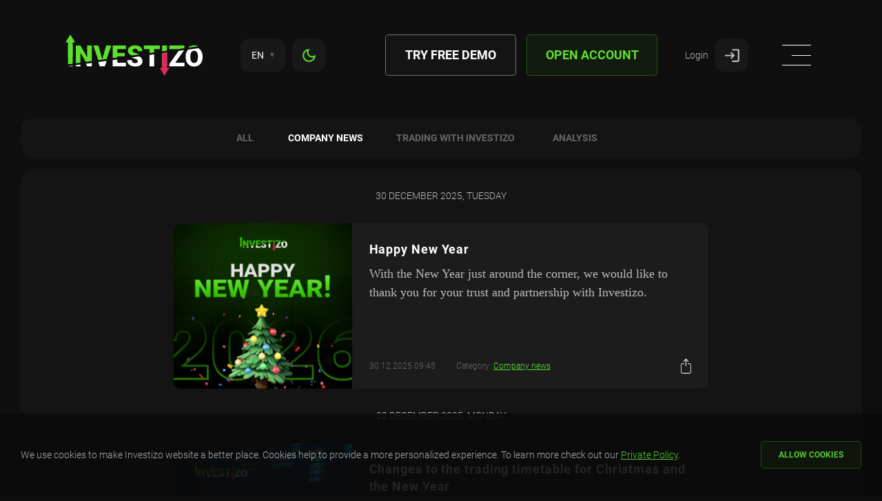

--- FILE ---
content_type: text/html; charset=UTF-8
request_url: https://investizo.org/posts?category=1
body_size: 7235
content:

<!DOCTYPE html>
<html lang="en" dir="ltr" class="">
    <head>
        <meta charset="UTF-8">
        <meta http-equiv="X-UA-Compatible" content="IE=edge">
        <meta name="viewport" content="width=device-width, initial-scale=1">
        <meta name="theme-color" content="#0E0E0E">
        <meta name="format-detection" content="telephone=no">
        <meta name="description" content="Investizo news, important financial market events, analytics and forecasts on CFDs, cryptocurrencies.">
        <meta property="og:type" content="website">
        <meta property="og:site_name" content="Investizo">
<meta name="anymoney-site-verification" content="_ebC_UlFDNo4GmcUxRYfSsKxjCe2aHOJdIInubagAki1SgLsXXB2fMNDeuZGtuziAiQW">
       <meta property="og:title" content="The official blog of Investizo">
        <meta property="og:desc" content="Are you looking for interesting and useful information about the financial markets? Join the Investizo Blog">
        <meta property="og:image" content="https://investizo.org/images/banner/investizo-512x512.png">
        <meta name="csrf-param" content="_cross">
<meta name="csrf-token" content="K-CqySmdgZwJedLqel24LnS68Ix77tOLVjdpc-VKS55DlcaNGPO0-E4Oo7oKL_BxGNOm4FaCsdI8AAoxvT8lzg==">
        <title>Investizo Blog - Investizo</title>
        <link href="//fonts.gstatic.com" rel="preconnect">
<link href="/images/icons/icons.svg?v=1768674912" rel="preload" as="image">
<link href="/css/main.css?v=1765984584" rel="preload" as="style">
<link href="/js/main.js?v=1766660315" rel="preload" as="script">
<link href="/css/main.css?v=1765984584" rel="stylesheet">        
<script type="text/javascript">
    window.dataLayer = window.dataLayer || [];
    </script>
<!-- Google Tag Manager -->
<script>(function(w,d,s,l,i){w[l]=w[l]||[];w[l].push({'gtm.start':
            new Date().getTime(),event:'gtm.js'});var f=d.getElementsByTagName(s)[0],
        j=d.createElement(s),dl=l!='dataLayer'?'&l='+l:'';j.async=true;j.src=
        'https://www.googletagmanager.com/gtm.js?id='+i+dl;f.parentNode.insertBefore(j,f);
    })(window,document,'script','dataLayer','GTM-W4CK48D');</script>
<!-- End Google Tag Manager -->
<script src="//d2wy8f7a9ursnm.cloudfront.net/v8/bugsnag.min.js"></script>
<script type="module">
    Bugsnag.start({
        apiKey: '46f8911a1d4cbe4e30b0edca974090f8',
        user: {
            id: typeof window.config !== 'undefined' && typeof window.config.userId !== 'undefined' ? window.config.userId : null,
        }
    });
</script>
    </head>
    <body>
    
<!-- Google Tag Manager (noscript) -->
<noscript><iframe src="https://www.googletagmanager.com/ns.html?id=GTM-W4CK48D" height="0" width="0" style="display:none;visibility:hidden"></iframe></noscript>
<!-- End Google Tag Manager (noscript) -->
    <script>
var config = {
    vIcons: 1768674912,
    baseUrl: "https://investizo.org",
    domainUrl: "https://investizo.org",
    apiUrl: "https://invest-api.com",
    socketUrl: "https://app.invest-node.com",
    language: "en",
    dateFormat: "DD.MM.YYYY",
    themeId: 1,
    userId: 1178128459,
    userToken: "52a7a54d2cee93c1d6205f3dd444497e",
    accessToken: "",
    userDepositor: false
}

var languages = {
    ar: 1768675201,
    en: 1768675201,
    es: 1768675201,
    fa: 1768675201,
    ms: 1768675201,
    ng: 1768675201,
    ru: 1768675201,
    th: 1768675201,
    vi: 1768675201
}</script>        <div id="app" class="app">
                                                <header class="header_main">
                <div class="container">
                    <div class="row">
                        <div class="col-9 col-md-auto d-flex align-items-center">
                            <a class="logo " href="/">
                                <img src="/images/logo/logo.svg" alt="Investizo">
                            </a>
                            
<div class="language mr-10 " data-dropdown-box="true">
    <div class="language_label" data-trigger="true">
        <span class="label">en</span>
    </div>
    <div class="language_list">
        <ul>
                        <li><a href="/ar/posts/index?category=1&lng=true">العربية‏</a></li>
                        <li><a href="/es/posts/index?category=1&lng=true">Español</a></li>
                        <li><a href="/fa/posts/index?category=1&lng=true">فارسی</a></li>
                        <li><a href="/ms/posts/index?category=1&lng=true">Bahasa Melayu</a></li>
                        <li><a href="/ru/posts/index?category=1&lng=true">Русский</a></li>
                        <li><a href="/th/posts/index?category=1&lng=true">ไทย</a></li>
                        <li><a href="/vi/posts/index?category=1&lng=true"> Tiếng Việt</a></li>
                    </ul>
    </div>
</div>
                            <input type="checkbox" id="color_scheme_trigger" class="d-none">
                            <a class="trigger_icon" href="/posts/index?category=1&theme=2">
                                <svg class="icon icon-w-25 icon-white"><use xlink:href="/images/icons/icons.svg?v=1768674912#theme"></use></svg></svg>                            </a>
                        </div>
                        <div class="col-3 col-md flex-center justify-content-end">
                            <div class="links flex-center justify-content-end">
                                                                <a class="btn btn-primary d-none d-lg-inline-block" href="/registration?returnUrl=%2Fterminal%2Ftry-demo">Try free demo</a>
                                <a class="btn btn-secondary d-none d-lg-inline-block" href="/registration">Open account</a>
                                <a class="trigger align-items-center d-none d-md-flex ml-20 ml-lg-40" href="/login">
                                    <div class="f-14 d-none d-md-block mr-10">Login</div>
                                    <div class="trigger_icon">
                                        <svg class="icon icon-w-25"><use xlink:href="/images/icons/icons.svg?v=1768674912#login"></use></svg></svg>                                    </div>
                                </a>
                                                                <div class="trigger ml-20 ml-lg-40">
                                    <div class="nav-trigger" data-nav-trigger="true">
                                        <span class="nav-trigger__line nav-trigger__line-1"></span>
                                        <span class="nav-trigger__line nav-trigger__line-2"></span>
                                        <span class="nav-trigger__line nav-trigger__line-3"></span>
                                    </div>
                                </div>
                            </div>
                        </div>
                    </div>
                </div>
            </header>

            <div class="nav-main d-flex bg-black-400 fw-400">
                <div class="nav-main-inner m-auto w-100 py-20">
                    <div class="container">
                                                    <a class="btn btn-primary flex-center d-md-none mb-25" href="/login">
                                <svg class="icon icon-w-20 mr-15"><use xlink:href="/images/icons/icons.svg?v=1768674912#login"></use></svg></svg>                                <span>Login</span>
                            </a>
                            <a class="btn btn-primary flex-center d-md-none mb-25" href="/registration?returnUrl=%2Fterminal%2Ftry-demo">Try free demo</a>
                            <a class="btn btn-secondary flex-center d-md-none mb-25" href="/registration">Open account</a>
                                                <div class="row mt-25">
                            <div class="col-md-6 col-lg-4"><div class="f-20 py-10 px-25 color-dark-gray">Trading & Accounts</div>
<a href="/" class="nav-main-link f-20 d-flex align-items-center px-25 py-10 mb-5 "><svg class="icon icon-w-25 mr-25"><use xlink:href="/images/icons/icons.svg?v=1768674912#home-2"></use></svg></svg><span>Main</span></a>
<a href="/meta-trader" class="nav-main-link f-20 d-flex align-items-center px-25 py-10 mb-5 "><svg class="icon icon-w-25 mr-25"><use xlink:href="/images/icons/icons.svg?v=1768674912#metatrader"></use></svg></svg><span>MetaTrader 4</span></a>
<a href="/account-types" class="nav-main-link f-20 d-flex align-items-center px-25 py-10 mb-5 "><svg class="icon icon-w-25 mr-25"><use xlink:href="/images/icons/icons.svg?v=1768674912#accounts"></use></svg></svg><span>Account Types</span></a>
<a href="/markets/index" class="nav-main-link f-20 d-flex align-items-center px-25 py-10 mb-5 "><svg class="icon icon-w-25 mr-25"><use xlink:href="/images/icons/icons.svg?v=1768674912#assessment"></use></svg></svg><span>Markets</span></a>
<a href="/leverage-2000" class="nav-main-link f-20 d-flex align-items-center px-25 py-10 mb-5 "><svg class="icon icon-w-25 mr-25"><use xlink:href="/images/icons/icons.svg?v=1768674912#speed-2"></use></svg></svg><span>Leverage</span></a>

<div class="f-20 py-10 px-25 color-dark-gray">Financial Services</div>
<a href="/deposit-withdrawal" class="nav-main-link f-20 d-flex align-items-center px-25 py-10 mb-5 "><svg class="icon icon-w-25 mr-25"><use xlink:href="/images/icons/icons.svg?v=1768674912#credit-score"></use></svg></svg><span>Deposit & withdrawal</span></a>
</div><div class="col-md-6 col-lg-4"><div class="f-20 py-10 px-25 color-dark-gray">Investments</div>
<a href="/investment-system" class="nav-main-link f-20 d-flex align-items-center px-25 py-10 mb-5 "><svg class="icon icon-w-25 mr-25"><use xlink:href="/images/icons/icons.svg?v=1768674912#invest"></use></svg></svg><span>Investments</span></a>

<div class="f-20 py-10 px-25 color-dark-gray">Partnership</div>
<a href="/partnership" class="nav-main-link f-20 d-flex align-items-center px-25 py-10 mb-5 "><svg class="icon icon-w-25 mr-25"><use xlink:href="/images/icons/icons.svg?v=1768674912#partner-exchange-2"></use></svg></svg><span>Partnership</span></a>

<div class="f-20 py-10 px-25 color-dark-gray">Opportunities</div>
<a href="/lottery" class="nav-main-link f-20 d-flex align-items-center px-25 py-10 mb-5 "><svg class="icon icon-w-25 mr-25"><use xlink:href="/images/icons/icons.svg?v=1768674912#local-activity"></use></svg></svg><span>Lucky Post</span></a>
<a href="/vps-service" class="nav-main-link f-20 d-flex align-items-center px-25 py-10 mb-5 "><svg class="icon icon-w-25 mr-25"><use xlink:href="/images/icons/icons.svg?v=1768674912#vps-2"></use></svg></svg><span>Free VPS</span></a>

<div class="f-20 py-10 px-25 color-dark-gray"></div></div><div class="col-md-6 col-lg-4"><div class="f-20 py-10 px-25 color-dark-gray">Resources & Guides</div>
<a href="/posts/index" class="nav-main-link f-20 d-flex align-items-center px-25 py-10 mb-5 "><svg class="icon icon-w-25 mr-25"><use xlink:href="/images/icons/icons.svg?v=1768674912#history"></use></svg></svg><span>Blog</span></a>
<a href="/faq" class="nav-main-link f-20 d-flex align-items-center px-25 py-10 mb-5 "><svg class="icon icon-w-25 mr-25"><use xlink:href="/images/icons/icons.svg?v=1768674912#live-help"></use></svg></svg><span>FAQ</span></a>

<div class="f-20 py-10 px-25 color-dark-gray">Company & Support</div>
<a href="/about" class="nav-main-link f-20 d-flex align-items-center px-25 py-10 mb-5 "><svg class="icon icon-w-25 mr-25"><use xlink:href="/images/icons/icons.svg?v=1768674912#menu-book"></use></svg></svg><span>About company</span></a>
<a href="/company-history" class="nav-main-link f-20 d-flex align-items-center px-25 py-10 mb-5 "><svg class="icon icon-w-25 mr-25"><use xlink:href="/images/icons/icons.svg?v=1768674912#list"></use></svg></svg><span>Company history</span></a>
<a href="/contacts" class="nav-main-link f-20 d-flex align-items-center px-25 py-10 mb-5 "><svg class="icon icon-w-25 mr-25"><use xlink:href="/images/icons/icons.svg?v=1768674912#live-help-2"></use></svg></svg><span>Contacts</span></a>
</div><div class="col d-md-none"><div class="f-20 py-10 px-25 color-dark-gray">Documents</div>
<a href="/docs/terms-of-use" class="nav-main-link f-20 d-flex align-items-center px-25 py-10 mb-5 "><span>Terms of Use</span></a>
<a href="/docs/risk-disclosure" class="nav-main-link f-20 d-flex align-items-center px-25 py-10 mb-5 "><span>Risks Disclosure</span></a>
<a href="/docs/aml-policy" class="nav-main-link f-20 d-flex align-items-center px-25 py-10 mb-5 "><span>AML Policy</span></a>
<a href="/docs/privacy-policy" class="nav-main-link f-20 d-flex align-items-center px-25 py-10 mb-5 "><span>Privacy Policy</span></a>
<a href="/docs/deposit-withdrawal-policy" class="nav-main-link f-20 d-flex align-items-center px-25 py-10 mb-5 "><span>Deposit and Withdrawal Policy</span></a>
<a href="/docs/affiliate-agreement" class="nav-main-link f-20 d-flex align-items-center px-25 py-10 mb-5 "><span>Affiliate agreement</span></a>
</div>                        </div>
                        <div class="mt-30 border border-black-100 br-10 f-14 p-40 d-none d-md-block">
                            <div class="row">
                                <div class="col-md-5 mb-30 mb-lg-0 col-lg-3">
                                    <div class="f-24 color-white fw-700 mb-20">Company</div>
                                    <p class="mb-20">Investizo LTD. Business company number 25432 BC 2019</p>
                                    <p>Suite 305, Griffith Corporate Centre,<br/> P.O. Box 1510, Beachmont, Kingstown,<br/> St. Vincent and the Grenadines<br/> DUNS 817053497</p>
                                </div>
                                <div class="col-md-5 offset-md-1 offset-lg-0 mb-30 mb-lg-0 col-lg-3">
                                    <div class="f-24 color-white fw-700 mb-20">Support</div>
                                    <p>
                                        Phone:<a href="tel:+996312610515">+996312610515</a>
                                        <br>
                                        E-mail: <a href="/cdn-cgi/l/email-protection#13606663637c6167537a7d657660677a697c3d707c7e"><span class="__cf_email__" data-cfemail="b1c2c4c1c1dec3c5f1d8dfc7d4c2c5d8cbde9fd2dedc">[email&#160;protected]</span></a>
                                    </p>
                                </div>
                                <div class="col-md-5 col-lg-3 content">
                                    <div class="f-24 color-white fw-700 mb-20">Documents</div>
                                    <ul>
                                        <li><a href="/docs/terms-of-use">Terms of Use</a></li>
                                        <li><a href="/docs/risk-disclosure">Risks Disclosure</a></li>
                                        <li><a href="/docs/aml-policy">AML Policy</a></li>
                                        <li><a href="/docs/privacy-policy">Privacy Policy</a></li>
                                        <li><a href="/docs/deposit-withdrawal-policy">Deposit and Withdrawal Policy</a></li>
                                        <li><a href="/docs/affiliate-agreement">Affiliate agreement</a></li>
                                    </ul>
                                </div>
                                <div class="col-md-5 offset-md-1 offset-lg-0 col-lg-3">
                                    <div class="f-24 color-white fw-700 mb-20">Join our Community</div>
                                    <div class="d-flex">
                                                                                    <div class="mr-15 d-flex">
                                                <a href="https://t.me/investizo " target="_blank">
                                                    <svg class="icon icon-w-40"><use xlink:href="/images/icons/icons.svg?v=1768674912#telegram"></use></svg></svg>                                                </a>
                                            </div>
                                                                                                                            <a href="https://www.facebook.com/Investizo" target="_blank">
                                                <svg class="icon icon-w-40"><use xlink:href="/images/icons/icons.svg?v=1768674912#facebook-2"></use></svg></svg>                                            </a>
                                                                            </div>
                                </div>
                                <div class="col f-12 color-dark-gray pt-40">
                                    <p class="mb-10">© 2019-2026 Investizo 18+ All rights reserved</p>
                                    <p>Risk Warning: CFDs are complex financial products traded on margin. Trading CFDs is risky and may not be suitable for all investors. Ensure you understand the risks involved as you may lose all your invested capital.</p>
                                </div>
                            </div>
                        </div>
                        <div class="d-md-none">
                            <div class="d-flex justify-content-between py-30">
                                <a class="logo" href="/">
                                    <img width="127" src="/images/logo/logo.svg" alt="Investizo">
                                </a>
                                <div class="d-flex">
                                                                            <div class="mr-15 d-flex">
                                            <a href="https://t.me/investizo " target="_blank">
                                                <svg class="icon icon-w-40"><use xlink:href="/images/icons/icons.svg?v=1768674912#telegram"></use></svg></svg>                                            </a>
                                        </div>
                                                                                                                <a href="https://www.facebook.com/Investizo" target="_blank">
                                            <svg class="icon icon-w-40"><use xlink:href="/images/icons/icons.svg?v=1768674912#facebook-2"></use></svg></svg>                                        </a>
                                                                    </div>
                            </div>
                            <div class="f-12 color-dark-gray">
                                <p class="mb-10">© 2019-2026 Investizo 18+ All rights reserved</p>
                                <p>Risk Warning: CFDs are complex financial products traded on margin. Trading CFDs is risky and may not be suitable for all investors. Ensure you understand the risks involved as you may lose all your invested capital.</p>
                            </div>
                        </div>
                    </div>
                </div>
            </div>
            <main>
                
<div class="py-10 py-md-60"></div>
<section class="ov_3 pt-50">
    <div class="container">
        <div class="row">
            <div class="col">
                <header class="bg-black-300 mx-n20 mx-md-0 mb-15 pl-10 pr-60">
                    <nav class="f-14 text-uppercase" data-flickity='{ "cellAlign": "center", "contain": true, "prevNextButtons":false, "pageDots":false }'>
                        <a class="py-15 px-10 py-md-20 px-md-25 " href="/posts">All</a>
                                                <a class="py-15 px-10 py-md-20 px-md-25 active" href="/posts?category=1">Company news</a>
                                                <a class="py-15 px-10 py-md-20 px-md-25 " href="/posts?category=2">Trading with Investizo</a>
                                                <a class="py-15 px-10 py-md-20 px-md-25 " href="/posts?category=3">Analysis</a>
                                            </nav>
<!--                    <div class="search_form cover">-->
<!--                        <form action="">-->
<!--                            <input id="search" type="text" name="search" placeholder="Search" class="px-60 bg-gray-300 text-center">-->
<!--                            <button type="button" class="btn-reset d-flex align-items-center px-20 px-md-20">-->
<!--                                --><!--                            </button>-->
<!--                            <label for="search" class="d-flex align-items-center px-20 px-md-20">-->
<!--                                --><!--                            </label>-->
<!--                        </form>-->
<!--                    </div>-->
                </header>
            </div>
        </div>
        <div class="wrapper bg-black-300 pt-30 pb-60 px-20 mx-n20 mx-md-0 js_ajax_table_container" data-url="/posts/load?category=1" data-pagination="true">
            <div class="row justify-content-center">
                <div class="col-lg-10 col-xl-8 js_ajax_table_target">
                    

<time class="d-block text-center color-light-gray f-14 text-uppercase mb-30">30 December 2025, Tuesday</time>

<article class="row no-gutters bg-black-100 mb-30">
        <div class="col-sm-4 d-flex">
        <picture class="image-cover w-100">
            <img data-src="/uploads/posts/2025-12/2cae18cde86e320ddcd8e8bdfad24159.png" alt="Happy New Year">
        </picture>
    </div>
        <div class="col px-25 pt-25 pb-10 d-flex flex-column">
        <div class="flex-grow-1">
            <h4 class="mb-10 color-white h3">Happy New Year</h4>
            <div class="intro mb-20">
                <p>With the New Year just around the corner, we would like to thank you for your trust and partnership with Investizo. </p>
            </div>
        </div>
        <footer class="d-flex align-items-center color-gray f-12">
            <time class="mr-15 mr-md-30">30.12.2025 09:45</time>

            <div class="text-ellipsis mr-10">Category: <a href="/posts?category=1">Company news</a></div>

            <button type="button" class="btn-reset ml-auto mr-n15 p-10 btn-share">
                <svg class="icon icon-w-25"><use xlink:href="/images/icons/icons.svg?v=1768674912#share"></use></svg></svg>            </button>
        </footer>
    </div>
    <a class="link cover" href="/posts/view/312-happy-new-year"></a>
</article>

<time class="d-block text-center color-light-gray f-14 text-uppercase mb-30">22 December 2025, Monday</time>

<article class="row no-gutters bg-black-100 mb-30">
        <div class="col-sm-4 d-flex">
        <picture class="image-cover w-100">
            <img data-src="/uploads/posts/2024-11/6c6b665aad669ba8d3128ac10023f76a.png" alt="Changes to the trading timetable for Christmas and the New Year">
        </picture>
    </div>
        <div class="col px-25 pt-25 pb-10 d-flex flex-column">
        <div class="flex-grow-1">
            <h4 class="mb-10 color-white h3">Changes to the trading timetable for Christmas and the New Year</h4>
            <div class="intro mb-20">
                <p>Please be informed that due to the Christmas and New Year holidays, the trading hours of some instruments will be adjusted.</p>
            </div>
        </div>
        <footer class="d-flex align-items-center color-gray f-12">
            <time class="mr-15 mr-md-30">22.12.2025 16:37</time>

            <div class="text-ellipsis mr-10">Category: <a href="/posts?category=1">Company news</a></div>

            <button type="button" class="btn-reset ml-auto mr-n15 p-10 btn-share">
                <svg class="icon icon-w-25"><use xlink:href="/images/icons/icons.svg?v=1768674912#share"></use></svg></svg>            </button>
        </footer>
    </div>
    <a class="link cover" href="/posts/view/310-changes-to-the-trading-timetable-for-christmas-and-the-new-year"></a>
</article>

<time class="d-block text-center color-light-gray f-14 text-uppercase mb-30">25 November 2025, Tuesday</time>

<article class="row no-gutters bg-black-100 mb-30">
        <div class="col-sm-4 d-flex">
        <picture class="image-cover w-100">
            <img data-src="/uploads/posts/2024-11/6c6b665aad669ba8d3128ac10023f76a.png" alt="Changes in the trading schedule">
        </picture>
    </div>
        <div class="col px-25 pt-25 pb-10 d-flex flex-column">
        <div class="flex-grow-1">
            <h4 class="mb-10 color-white h3">Changes in the trading schedule</h4>
            <div class="intro mb-20">
                <p>Please note that due to the Thanksgiving holiday in the United States on November 27–28, 2025, the trading schedule for several instruments will be temporarily adjusted.</p>
            </div>
        </div>
        <footer class="d-flex align-items-center color-gray f-12">
            <time class="mr-15 mr-md-30">25.11.2025 14:03</time>

            <div class="text-ellipsis mr-10">Category: <a href="/posts?category=1">Company news</a></div>

            <button type="button" class="btn-reset ml-auto mr-n15 p-10 btn-share">
                <svg class="icon icon-w-25"><use xlink:href="/images/icons/icons.svg?v=1768674912#share"></use></svg></svg>            </button>
        </footer>
    </div>
    <a class="link cover" href="/posts/view/308-changes-in-the-trading-schedule"></a>
</article>

<time class="d-block text-center color-light-gray f-14 text-uppercase mb-30">20 October 2025, Monday</time>

<article class="row no-gutters bg-black-100 mb-30">
        <div class="col-sm-4 d-flex">
        <picture class="image-cover w-100">
            <img data-src="/uploads/posts/2025-04/54f3b53438c6ef86734a5c27d6acdaee.png" alt="Changes in the trading schedule">
        </picture>
    </div>
        <div class="col px-25 pt-25 pb-10 d-flex flex-column">
        <div class="flex-grow-1">
            <h4 class="mb-10 color-white h3">Changes in the trading schedule</h4>
            <div class="intro mb-20">
                <p>Please note that on the night of October 25–26, 2025, European countries will switch to winter time.</p>
            </div>
        </div>
        <footer class="d-flex align-items-center color-gray f-12">
            <time class="mr-15 mr-md-30">20.10.2025 15:21</time>

            <div class="text-ellipsis mr-10">Category: <a href="/posts?category=1">Company news</a></div>

            <button type="button" class="btn-reset ml-auto mr-n15 p-10 btn-share">
                <svg class="icon icon-w-25"><use xlink:href="/images/icons/icons.svg?v=1768674912#share"></use></svg></svg>            </button>
        </footer>
    </div>
    <a class="link cover" href="/posts/view/306-changes-in-the-trading-schedule"></a>
</article>

<time class="d-block text-center color-light-gray f-14 text-uppercase mb-30">29 August 2025, Friday</time>

<article class="row no-gutters bg-black-100 mb-30">
        <div class="col-sm-4 d-flex">
        <picture class="image-cover w-100">
            <img data-src="/uploads/posts/2024-11/6c6b665aad669ba8d3128ac10023f76a.png" alt="Changes in the trading schedule">
        </picture>
    </div>
        <div class="col px-25 pt-25 pb-10 d-flex flex-column">
        <div class="flex-grow-1">
            <h4 class="mb-10 color-white h3">Changes in the trading schedule</h4>
            <div class="intro mb-20">
                <p>Please note the changes in the trading schedule due to the Labor Day holiday in the USA.</p>
            </div>
        </div>
        <footer class="d-flex align-items-center color-gray f-12">
            <time class="mr-15 mr-md-30">29.08.2025 15:12</time>

            <div class="text-ellipsis mr-10">Category: <a href="/posts?category=1">Company news</a></div>

            <button type="button" class="btn-reset ml-auto mr-n15 p-10 btn-share">
                <svg class="icon icon-w-25"><use xlink:href="/images/icons/icons.svg?v=1768674912#share"></use></svg></svg>            </button>
        </footer>
    </div>
    <a class="link cover" href="/posts/view/305-changes-in-the-trading-schedule"></a>
</article>

<time class="d-block text-center color-light-gray f-14 text-uppercase mb-30">01 July 2025, Tuesday</time>

<article class="row no-gutters bg-black-100 mb-30">
        <div class="col-sm-4 d-flex">
        <picture class="image-cover w-100">
            <img data-src="/uploads/posts/2025-04/54f3b53438c6ef86734a5c27d6acdaee.png" alt="Changes in the trading schedule">
        </picture>
    </div>
        <div class="col px-25 pt-25 pb-10 d-flex flex-column">
        <div class="flex-grow-1">
            <h4 class="mb-10 color-white h3">Changes in the trading schedule</h4>
            <div class="intro mb-20">
                <p>Please note that there are changes in the trading schedule due to the Independence Day celebrations in the United States.</p>
            </div>
        </div>
        <footer class="d-flex align-items-center color-gray f-12">
            <time class="mr-15 mr-md-30">01.07.2025 21:11</time>

            <div class="text-ellipsis mr-10">Category: <a href="/posts?category=1">Company news</a></div>

            <button type="button" class="btn-reset ml-auto mr-n15 p-10 btn-share">
                <svg class="icon icon-w-25"><use xlink:href="/images/icons/icons.svg?v=1768674912#share"></use></svg></svg>            </button>
        </footer>
    </div>
    <a class="link cover" href="/posts/view/303-changes-in-the-trading-schedule"></a>
</article>

<time class="d-block text-center color-light-gray f-14 text-uppercase mb-30">16 May 2025, Friday</time>

<article class="row no-gutters bg-black-100 mb-30">
        <div class="col-sm-4 d-flex">
        <picture class="image-cover w-100">
            <img data-src="/uploads/posts/2025-05/69c4e3d27c9576cd6b41154fe0b7f542.png" alt="We Turn 6 — Thank You for Your Trust">
        </picture>
    </div>
        <div class="col px-25 pt-25 pb-10 d-flex flex-column">
        <div class="flex-grow-1">
            <h4 class="mb-10 color-white h3">We Turn 6 — Thank You for Your Trust</h4>
            <div class="intro mb-20">
                <p>Today, Investizo celebrates its 6th anniversary — years of growth, achievements, and the support of traders from around the world.</p>
            </div>
        </div>
        <footer class="d-flex align-items-center color-gray f-12">
            <time class="mr-15 mr-md-30">16.05.2025 10:00</time>

            <div class="text-ellipsis mr-10">Category: <a href="/posts?category=1">Company news</a></div>

            <button type="button" class="btn-reset ml-auto mr-n15 p-10 btn-share">
                <svg class="icon icon-w-25"><use xlink:href="/images/icons/icons.svg?v=1768674912#share"></use></svg></svg>            </button>
        </footer>
    </div>
    <a class="link cover" href="/posts/view/299-we-turn-6-thank-you-for-your-trust"></a>
</article>

<time class="d-block text-center color-light-gray f-14 text-uppercase mb-30">14 May 2025, Wednesday</time>

<article class="row no-gutters bg-black-100 mb-30">
        <div class="col-sm-4 d-flex">
        <picture class="image-cover w-100">
            <img data-src="/uploads/posts/2025-05/6aff3ffd6fa4724d951711e667fc1543.png" alt="Investizo Named Best ECN Broker in Vietnam!">
        </picture>
    </div>
        <div class="col px-25 pt-25 pb-10 d-flex flex-column">
        <div class="flex-grow-1">
            <h4 class="mb-10 color-white h3">Investizo Named Best ECN Broker in Vietnam!</h4>
            <div class="intro mb-20">
                <p>We are pleased to announce that Investizo LTD has been awarded Best ECN Broker Vietnam 2025 by the prestigious International Business Magazine Awards. </p>
            </div>
        </div>
        <footer class="d-flex align-items-center color-gray f-12">
            <time class="mr-15 mr-md-30">14.05.2025 13:29</time>

            <div class="text-ellipsis mr-10">Category: <a href="/posts?category=1">Company news</a></div>

            <button type="button" class="btn-reset ml-auto mr-n15 p-10 btn-share">
                <svg class="icon icon-w-25"><use xlink:href="/images/icons/icons.svg?v=1768674912#share"></use></svg></svg>            </button>
        </footer>
    </div>
    <a class="link cover" href="/posts/view/294-investizo-named-best-ecn-broker-in-vietnam-"></a>
</article>

<time class="d-block text-center color-light-gray f-14 text-uppercase mb-30">25 April 2025, Friday</time>

<article class="row no-gutters bg-black-100 mb-30">
        <div class="col-sm-4 d-flex">
        <picture class="image-cover w-100">
            <img data-src="/uploads/posts/2025-04/54f3b53438c6ef86734a5c27d6acdaee.png" alt="Change in XAUUSD Trading Session Opening Time">
        </picture>
    </div>
        <div class="col px-25 pt-25 pb-10 d-flex flex-column">
        <div class="flex-grow-1">
            <h4 class="mb-10 color-white h3">Change in XAUUSD Trading Session Opening Time</h4>
            <div class="intro mb-20">
                <p>We would like to inform you about an adjustment to the opening time of the XAUUSD trading session due to changes from our liquidity provider.</p>
            </div>
        </div>
        <footer class="d-flex align-items-center color-gray f-12">
            <time class="mr-15 mr-md-30">25.04.2025 12:34</time>

            <div class="text-ellipsis mr-10">Category: <a href="/posts?category=1">Company news</a></div>

            <button type="button" class="btn-reset ml-auto mr-n15 p-10 btn-share">
                <svg class="icon icon-w-25"><use xlink:href="/images/icons/icons.svg?v=1768674912#share"></use></svg></svg>            </button>
        </footer>
    </div>
    <a class="link cover" href="/posts/view/292-change-in-xauusd-trading-session-opening-time"></a>
</article>

<time class="d-block text-center color-light-gray f-14 text-uppercase mb-30">17 April 2025, Thursday</time>

<article class="row no-gutters bg-black-100 mb-30">
        <div class="col-sm-4 d-flex">
        <picture class="image-cover w-100">
            <img data-src="/uploads/posts/2025-04/34b393597b8455c4bca7ce3e186e6a76.png" alt="Investizo Wins Best Copy Trading Platform in Southeast Asia!">
        </picture>
    </div>
        <div class="col px-25 pt-25 pb-10 d-flex flex-column">
        <div class="flex-grow-1">
            <h4 class="mb-10 color-white h3">Investizo Wins Best Copy Trading Platform in Southeast Asia!</h4>
            <div class="intro mb-20">
                <p>We are excited to announce that Investizo has been awarded the Best Copy Trading Platform South East Asia 2025 by World Business Outlook. </p>
            </div>
        </div>
        <footer class="d-flex align-items-center color-gray f-12">
            <time class="mr-15 mr-md-30">17.04.2025 12:58</time>

            <div class="text-ellipsis mr-10">Category: <a href="/posts?category=1">Company news</a></div>

            <button type="button" class="btn-reset ml-auto mr-n15 p-10 btn-share">
                <svg class="icon icon-w-25"><use xlink:href="/images/icons/icons.svg?v=1768674912#share"></use></svg></svg>            </button>
        </footer>
    </div>
    <a class="link cover" href="/posts/view/286-investizo-wins-best-copy-trading-platform-in-southeast-asia-"></a>
</article>

<time class="d-block text-center color-light-gray f-14 text-uppercase mb-30">30 December 2024, Monday</time>

<article class="row no-gutters bg-black-100 mb-30">
        <div class="col-sm-4 d-flex">
        <picture class="image-cover w-100">
            <img data-src="/uploads/posts/2024-12/a6dee96d1a4879f166e92767f5ef8d55.png" alt="Happy New Year 2025">
        </picture>
    </div>
        <div class="col px-25 pt-25 pb-10 d-flex flex-column">
        <div class="flex-grow-1">
            <h4 class="mb-10 color-white h3">Happy New Year 2025</h4>
            <div class="intro mb-20">
                <p>With the New Year just around the corner, we want to thank you for your trust and partnership.</p>
            </div>
        </div>
        <footer class="d-flex align-items-center color-gray f-12">
            <time class="mr-15 mr-md-30">30.12.2024 12:55</time>

            <div class="text-ellipsis mr-10">Category: <a href="/posts?category=1">Company news</a></div>

            <button type="button" class="btn-reset ml-auto mr-n15 p-10 btn-share">
                <svg class="icon icon-w-25"><use xlink:href="/images/icons/icons.svg?v=1768674912#share"></use></svg></svg>            </button>
        </footer>
    </div>
    <a class="link cover" href="/posts/view/282-happy-new-year-2025"></a>
</article>

<time class="d-block text-center color-light-gray f-14 text-uppercase mb-30">20 December 2024, Friday</time>

<article class="row no-gutters bg-black-100 mb-30">
        <div class="col-sm-4 d-flex">
        <picture class="image-cover w-100">
            <img data-src="/uploads/posts/2024-11/6c6b665aad669ba8d3128ac10023f76a.png" alt="Changes in the trading schedule">
        </picture>
    </div>
        <div class="col px-25 pt-25 pb-10 d-flex flex-column">
        <div class="flex-grow-1">
            <h4 class="mb-10 color-white h3">Changes in the trading schedule</h4>
            <div class="intro mb-20">
                <p>Please be informed that due to the Christmas and New Year holidays, the trading hours of some instruments will be adjusted.</p>
            </div>
        </div>
        <footer class="d-flex align-items-center color-gray f-12">
            <time class="mr-15 mr-md-30">20.12.2024 13:37</time>

            <div class="text-ellipsis mr-10">Category: <a href="/posts?category=1">Company news</a></div>

            <button type="button" class="btn-reset ml-auto mr-n15 p-10 btn-share">
                <svg class="icon icon-w-25"><use xlink:href="/images/icons/icons.svg?v=1768674912#share"></use></svg></svg>            </button>
        </footer>
    </div>
    <a class="link cover" href="/posts/view/280-changes-in-the-trading-schedule"></a>
</article>

<time class="d-block text-center color-light-gray f-14 text-uppercase mb-30">27 November 2024, Wednesday</time>

<article class="row no-gutters bg-black-100 mb-30">
        <div class="col-sm-4 d-flex">
        <picture class="image-cover w-100">
            <img data-src="/uploads/posts/2024-11/6c6b665aad669ba8d3128ac10023f76a.png" alt="Changes in the trading schedule">
        </picture>
    </div>
        <div class="col px-25 pt-25 pb-10 d-flex flex-column">
        <div class="flex-grow-1">
            <h4 class="mb-10 color-white h3">Changes in the trading schedule</h4>
            <div class="intro mb-20">
                <p>Please be informed that due to the Thanksgiving holiday in the United States on November 28 and 29, 2024, the trading hours of some instruments will be adjusted.</p>
            </div>
        </div>
        <footer class="d-flex align-items-center color-gray f-12">
            <time class="mr-15 mr-md-30">27.11.2024 14:10</time>

            <div class="text-ellipsis mr-10">Category: <a href="/posts?category=1">Company news</a></div>

            <button type="button" class="btn-reset ml-auto mr-n15 p-10 btn-share">
                <svg class="icon icon-w-25"><use xlink:href="/images/icons/icons.svg?v=1768674912#share"></use></svg></svg>            </button>
        </footer>
    </div>
    <a class="link cover" href="/posts/view/278-changes-in-the-trading-schedule"></a>
</article>

<time class="d-block text-center color-light-gray f-14 text-uppercase mb-30">26 November 2024, Tuesday</time>

<article class="row no-gutters bg-black-100 mb-30">
        <div class="col-sm-4 d-flex">
        <picture class="image-cover w-100">
            <img data-src="/uploads/posts/2024-11/4e2ad9154626a1c8e39a14bced1f82de.jpg" alt="Unlock Free VPS for Uninterrupted Trading!">
        </picture>
    </div>
        <div class="col px-25 pt-25 pb-10 d-flex flex-column">
        <div class="flex-grow-1">
            <h4 class="mb-10 color-white h3">Unlock Free VPS for Uninterrupted Trading!</h4>
            <div class="intro mb-20">
                <p>We’re excited to introduce free VPS service from Investizo, designed to enhance your trading experience with uninterrupted access to the market.</p>
            </div>
        </div>
        <footer class="d-flex align-items-center color-gray f-12">
            <time class="mr-15 mr-md-30">26.11.2024 08:49</time>

            <div class="text-ellipsis mr-10">Category: <a href="/posts?category=1">Company news</a></div>

            <button type="button" class="btn-reset ml-auto mr-n15 p-10 btn-share">
                <svg class="icon icon-w-25"><use xlink:href="/images/icons/icons.svg?v=1768674912#share"></use></svg></svg>            </button>
        </footer>
    </div>
    <a class="link cover" href="/posts/view/274-unlock-free-vps-for-uninterrupted-trading-"></a>
</article>

<time class="d-block text-center color-light-gray f-14 text-uppercase mb-30">14 November 2024, Thursday</time>

<article class="row no-gutters bg-black-100 mb-30">
        <div class="col-sm-4 d-flex">
        <picture class="image-cover w-100">
            <img data-src="/uploads/posts/2024-11/4bef916a3c2f305cd7645e81f800b468.png" alt="Investizo Seminar in Nigeria">
        </picture>
    </div>
        <div class="col px-25 pt-25 pb-10 d-flex flex-column">
        <div class="flex-grow-1">
            <h4 class="mb-10 color-white h3">Investizo Seminar in Nigeria</h4>
            <div class="intro mb-20">
                <p>On November 9th, 2024, Investizo held a seminar at Tahir Guest Palace in Kano, Nigeria. This event brought together partners, retail traders, and members of the local forex community, creating a valuable space for learning and networking.</p>
            </div>
        </div>
        <footer class="d-flex align-items-center color-gray f-12">
            <time class="mr-15 mr-md-30">14.11.2024 10:18</time>

            <div class="text-ellipsis mr-10">Category: <a href="/posts?category=1">Company news</a></div>

            <button type="button" class="btn-reset ml-auto mr-n15 p-10 btn-share">
                <svg class="icon icon-w-25"><use xlink:href="/images/icons/icons.svg?v=1768674912#share"></use></svg></svg>            </button>
        </footer>
    </div>
    <a class="link cover" href="/posts/view/271-investizo-seminar-in-nigeria"></a>
</article>

                </div>
            </div>
        </div>
    </div>
</section>
            </main>
            <footer class="footer_main">
                <div class="container">
                    <div class="row d-md-none">
                        <div class="col">
                            <div class="logo">
                                <img src="/images/logo/logo.svg" alt="Investizo">
                            </div>
                        </div>
                    </div>
                    <div class="row navigation mb-20 mb-md-0">
                        <div class="col_1 col-md-3 d-none d-md-block">
                            <div class="box">
                                <h3>Company</h3>
                                <p>Investizo LTD. Business company number 25432 BC 2019</p>
                                <p>Suite 305, Griffith Corporate Centre,<br/> P.O. Box 1510, Beachmont, Kingstown,<br/> St. Vincent and the Grenadines<br/> DUNS 817053497</p>
                            </div>
                        </div>
                        <div class="col_2 col-md-3 d-none d-md-block">
                            <div class="box">
                                <h3>Support</h3>
                                <ul>
                                    <li><a href="tel:+996312610515">+996312610515</a></li>
                                    <li><a href="/cdn-cgi/l/email-protection#97e4e2e7e7f8e5e3d7fef9e1f2e4e3feedf8b9f4f8fa"><span class="__cf_email__" data-cfemail="60131510100f121420090e16051314091a0f4e030f0d">[email&#160;protected]</span></a></li>
                                </ul>
                            </div>
                        </div>
                        <div class="col_3 col-md-3 d-none d-md-block">
                            <div class="box">
                                <h3>Documents</h3>
                                <ul>
                                    <li><a href="/docs/terms-of-use">Terms of Use</a></li>
                                    <li><a href="/docs/risk-disclosure">Risks Disclosure</a></li>
                                    <li><a href="/docs/aml-policy">AML Policy</a></li>
                                    <li><a href="/docs/privacy-policy">Privacy Policy</a></li>
                                    <li><a href="/docs/deposit-withdrawal-policy">Deposit and Withdrawal Policy</a></li>
                                    <li><a href="/docs/affiliate-agreement">Affiliate agreement</a></li>
                                </ul>
                            </div>
                        </div>
                        <div class="col_4 col-md-3 d-flex justify-content-between flex-column">
                            <div class="box">
                                <h3 class="d-none d-md-block">Join our Community</h3>
                                <ul class="social">
                                                                                                                                                <li><a href="https://www.facebook.com/Investizo" target="_blank"><svg class="icon"><use xlink:href="/images/icons/icons.svg?v=1768674912#facebook"></use></svg></svg></a></li>
                                                                                                            <li><a href="https://t.me/investizo " target="_blank"><svg class="icon"><use xlink:href="/images/icons/icons.svg?v=1768674912#telegram"></use></svg></svg></a></li>
                                                                    </ul>
                            </div>
                        </div>
                    </div>

                    <div class="row align-items-end justify-content-center text">
                        <div class="col-md-8">
                            <p>Risk Warning: CFDs are complex financial products traded on margin. Trading CFDs is risky and may not be suitable for all investors. Ensure you understand the risks involved as you may lose all your invested capital.</p>
                            <p>Investizo LTD. does not provide service to residents of the EEA countries, Australia, Israel, Japan, United Arab Emirates, United States and some other countries.</p>
                        </div>
                        <div class="col-md-4">
                            <div class="logo d-none d-md-block">
                                <img src="/images/logo/logo.svg" alt="Investizo">
                            </div>
                            <p>© 2019-2026 Investizo 18+ All rights reserved</p>
                        </div>
                    </div>
                </div>
            </footer>
            
<div id="cookie_message" class="cookie_message pt-40 pb-20 s-active">
    <div class="container">
        <div class="row align-items-center">
            <div class="col f-14 mb-20">
                <p>We use cookies to make Investizo website a better place. Cookies help to provide a more personalized experience. To learn more check out our <a href="/docs/privacy-policy">Private Policy</a>.</a></p>
            </div>
            <div class="col-md-auto mb-20">
                <button id="cookie_message_trigger" type="button" class="btn btn-xs btn-secondary">Allow Cookies</button>
            </div>
        </div>
    </div>
</div>


<div class="popup">
    <div class="popup_close_trigger js_popup_close" data-popup-close="true"><i></i></div>
    <div id="popup">
        <div class="popup_inner d-flex flex-column flex-grow-1"></div>
    </div>
</div>
<div class="popup_overlay"></div>


<div id="js_loader" class="loader-wrapper cover d-flex align-items-center justify-content-center ">
    <div class="loader">
        <div class="loader-inner loader-one"></div>
        <div class="loader-inner loader-two"></div>
        <div class="loader-inner loader-three"></div>
    </div>
</div>




        </div>
    <script data-cfasync="false" src="/cdn-cgi/scripts/5c5dd728/cloudflare-static/email-decode.min.js"></script><script src="/js/main.js?v=1766660315"></script>    <script defer src="https://static.cloudflareinsights.com/beacon.min.js/vcd15cbe7772f49c399c6a5babf22c1241717689176015" integrity="sha512-ZpsOmlRQV6y907TI0dKBHq9Md29nnaEIPlkf84rnaERnq6zvWvPUqr2ft8M1aS28oN72PdrCzSjY4U6VaAw1EQ==" data-cf-beacon='{"version":"2024.11.0","token":"9aaa319b89e94c3396f6dd2c05b9b8ab","r":1,"server_timing":{"name":{"cfCacheStatus":true,"cfEdge":true,"cfExtPri":true,"cfL4":true,"cfOrigin":true,"cfSpeedBrain":true},"location_startswith":null}}' crossorigin="anonymous"></script>
</body>
</html>


--- FILE ---
content_type: text/css
request_url: https://investizo.org/css/main.css?v=1765984584
body_size: 104125
content:
[data-aos][data-aos][data-aos-duration="50"],body[data-aos-duration="50"] [data-aos]{transition-duration:50ms}[data-aos][data-aos][data-aos-delay="50"],body[data-aos-delay="50"] [data-aos]{transition-delay:0s}[data-aos][data-aos][data-aos-delay="50"].aos-animate,body[data-aos-delay="50"] [data-aos].aos-animate{transition-delay:50ms}[data-aos][data-aos][data-aos-duration="100"],body[data-aos-duration="100"] [data-aos]{transition-duration:.1s}[data-aos][data-aos][data-aos-delay="100"],body[data-aos-delay="100"] [data-aos]{transition-delay:0s}[data-aos][data-aos][data-aos-delay="100"].aos-animate,body[data-aos-delay="100"] [data-aos].aos-animate{transition-delay:.1s}[data-aos][data-aos][data-aos-duration="150"],body[data-aos-duration="150"] [data-aos]{transition-duration:.15s}[data-aos][data-aos][data-aos-delay="150"],body[data-aos-delay="150"] [data-aos]{transition-delay:0s}[data-aos][data-aos][data-aos-delay="150"].aos-animate,body[data-aos-delay="150"] [data-aos].aos-animate{transition-delay:.15s}[data-aos][data-aos][data-aos-duration="200"],body[data-aos-duration="200"] [data-aos]{transition-duration:.2s}[data-aos][data-aos][data-aos-delay="200"],body[data-aos-delay="200"] [data-aos]{transition-delay:0s}[data-aos][data-aos][data-aos-delay="200"].aos-animate,body[data-aos-delay="200"] [data-aos].aos-animate{transition-delay:.2s}[data-aos][data-aos][data-aos-duration="250"],body[data-aos-duration="250"] [data-aos]{transition-duration:.25s}[data-aos][data-aos][data-aos-delay="250"],body[data-aos-delay="250"] [data-aos]{transition-delay:0s}[data-aos][data-aos][data-aos-delay="250"].aos-animate,body[data-aos-delay="250"] [data-aos].aos-animate{transition-delay:.25s}[data-aos][data-aos][data-aos-duration="300"],body[data-aos-duration="300"] [data-aos]{transition-duration:.3s}[data-aos][data-aos][data-aos-delay="300"],body[data-aos-delay="300"] [data-aos]{transition-delay:0s}[data-aos][data-aos][data-aos-delay="300"].aos-animate,body[data-aos-delay="300"] [data-aos].aos-animate{transition-delay:.3s}[data-aos][data-aos][data-aos-duration="350"],body[data-aos-duration="350"] [data-aos]{transition-duration:.35s}[data-aos][data-aos][data-aos-delay="350"],body[data-aos-delay="350"] [data-aos]{transition-delay:0s}[data-aos][data-aos][data-aos-delay="350"].aos-animate,body[data-aos-delay="350"] [data-aos].aos-animate{transition-delay:.35s}[data-aos][data-aos][data-aos-duration="400"],body[data-aos-duration="400"] [data-aos]{transition-duration:.4s}[data-aos][data-aos][data-aos-delay="400"],body[data-aos-delay="400"] [data-aos]{transition-delay:0s}[data-aos][data-aos][data-aos-delay="400"].aos-animate,body[data-aos-delay="400"] [data-aos].aos-animate{transition-delay:.4s}[data-aos][data-aos][data-aos-duration="450"],body[data-aos-duration="450"] [data-aos]{transition-duration:.45s}[data-aos][data-aos][data-aos-delay="450"],body[data-aos-delay="450"] [data-aos]{transition-delay:0s}[data-aos][data-aos][data-aos-delay="450"].aos-animate,body[data-aos-delay="450"] [data-aos].aos-animate{transition-delay:.45s}[data-aos][data-aos][data-aos-duration="500"],body[data-aos-duration="500"] [data-aos]{transition-duration:.5s}[data-aos][data-aos][data-aos-delay="500"],body[data-aos-delay="500"] [data-aos]{transition-delay:0s}[data-aos][data-aos][data-aos-delay="500"].aos-animate,body[data-aos-delay="500"] [data-aos].aos-animate{transition-delay:.5s}[data-aos][data-aos][data-aos-duration="550"],body[data-aos-duration="550"] [data-aos]{transition-duration:.55s}[data-aos][data-aos][data-aos-delay="550"],body[data-aos-delay="550"] [data-aos]{transition-delay:0s}[data-aos][data-aos][data-aos-delay="550"].aos-animate,body[data-aos-delay="550"] [data-aos].aos-animate{transition-delay:.55s}[data-aos][data-aos][data-aos-duration="600"],body[data-aos-duration="600"] [data-aos]{transition-duration:.6s}[data-aos][data-aos][data-aos-delay="600"],body[data-aos-delay="600"] [data-aos]{transition-delay:0s}[data-aos][data-aos][data-aos-delay="600"].aos-animate,body[data-aos-delay="600"] [data-aos].aos-animate{transition-delay:.6s}[data-aos][data-aos][data-aos-duration="650"],body[data-aos-duration="650"] [data-aos]{transition-duration:.65s}[data-aos][data-aos][data-aos-delay="650"],body[data-aos-delay="650"] [data-aos]{transition-delay:0s}[data-aos][data-aos][data-aos-delay="650"].aos-animate,body[data-aos-delay="650"] [data-aos].aos-animate{transition-delay:.65s}[data-aos][data-aos][data-aos-duration="700"],body[data-aos-duration="700"] [data-aos]{transition-duration:.7s}[data-aos][data-aos][data-aos-delay="700"],body[data-aos-delay="700"] [data-aos]{transition-delay:0s}[data-aos][data-aos][data-aos-delay="700"].aos-animate,body[data-aos-delay="700"] [data-aos].aos-animate{transition-delay:.7s}[data-aos][data-aos][data-aos-duration="750"],body[data-aos-duration="750"] [data-aos]{transition-duration:.75s}[data-aos][data-aos][data-aos-delay="750"],body[data-aos-delay="750"] [data-aos]{transition-delay:0s}[data-aos][data-aos][data-aos-delay="750"].aos-animate,body[data-aos-delay="750"] [data-aos].aos-animate{transition-delay:.75s}[data-aos][data-aos][data-aos-duration="800"],body[data-aos-duration="800"] [data-aos]{transition-duration:.8s}[data-aos][data-aos][data-aos-delay="800"],body[data-aos-delay="800"] [data-aos]{transition-delay:0s}[data-aos][data-aos][data-aos-delay="800"].aos-animate,body[data-aos-delay="800"] [data-aos].aos-animate{transition-delay:.8s}[data-aos][data-aos][data-aos-duration="850"],body[data-aos-duration="850"] [data-aos]{transition-duration:.85s}[data-aos][data-aos][data-aos-delay="850"],body[data-aos-delay="850"] [data-aos]{transition-delay:0s}[data-aos][data-aos][data-aos-delay="850"].aos-animate,body[data-aos-delay="850"] [data-aos].aos-animate{transition-delay:.85s}[data-aos][data-aos][data-aos-duration="900"],body[data-aos-duration="900"] [data-aos]{transition-duration:.9s}[data-aos][data-aos][data-aos-delay="900"],body[data-aos-delay="900"] [data-aos]{transition-delay:0s}[data-aos][data-aos][data-aos-delay="900"].aos-animate,body[data-aos-delay="900"] [data-aos].aos-animate{transition-delay:.9s}[data-aos][data-aos][data-aos-duration="950"],body[data-aos-duration="950"] [data-aos]{transition-duration:.95s}[data-aos][data-aos][data-aos-delay="950"],body[data-aos-delay="950"] [data-aos]{transition-delay:0s}[data-aos][data-aos][data-aos-delay="950"].aos-animate,body[data-aos-delay="950"] [data-aos].aos-animate{transition-delay:.95s}[data-aos][data-aos][data-aos-duration="1000"],body[data-aos-duration="1000"] [data-aos]{transition-duration:1s}[data-aos][data-aos][data-aos-delay="1000"],body[data-aos-delay="1000"] [data-aos]{transition-delay:0s}[data-aos][data-aos][data-aos-delay="1000"].aos-animate,body[data-aos-delay="1000"] [data-aos].aos-animate{transition-delay:1s}[data-aos][data-aos][data-aos-duration="1050"],body[data-aos-duration="1050"] [data-aos]{transition-duration:1.05s}[data-aos][data-aos][data-aos-delay="1050"],body[data-aos-delay="1050"] [data-aos]{transition-delay:0s}[data-aos][data-aos][data-aos-delay="1050"].aos-animate,body[data-aos-delay="1050"] [data-aos].aos-animate{transition-delay:1.05s}[data-aos][data-aos][data-aos-duration="1100"],body[data-aos-duration="1100"] [data-aos]{transition-duration:1.1s}[data-aos][data-aos][data-aos-delay="1100"],body[data-aos-delay="1100"] [data-aos]{transition-delay:0s}[data-aos][data-aos][data-aos-delay="1100"].aos-animate,body[data-aos-delay="1100"] [data-aos].aos-animate{transition-delay:1.1s}[data-aos][data-aos][data-aos-duration="1150"],body[data-aos-duration="1150"] [data-aos]{transition-duration:1.15s}[data-aos][data-aos][data-aos-delay="1150"],body[data-aos-delay="1150"] [data-aos]{transition-delay:0s}[data-aos][data-aos][data-aos-delay="1150"].aos-animate,body[data-aos-delay="1150"] [data-aos].aos-animate{transition-delay:1.15s}[data-aos][data-aos][data-aos-duration="1200"],body[data-aos-duration="1200"] [data-aos]{transition-duration:1.2s}[data-aos][data-aos][data-aos-delay="1200"],body[data-aos-delay="1200"] [data-aos]{transition-delay:0s}[data-aos][data-aos][data-aos-delay="1200"].aos-animate,body[data-aos-delay="1200"] [data-aos].aos-animate{transition-delay:1.2s}[data-aos][data-aos][data-aos-duration="1250"],body[data-aos-duration="1250"] [data-aos]{transition-duration:1.25s}[data-aos][data-aos][data-aos-delay="1250"],body[data-aos-delay="1250"] [data-aos]{transition-delay:0s}[data-aos][data-aos][data-aos-delay="1250"].aos-animate,body[data-aos-delay="1250"] [data-aos].aos-animate{transition-delay:1.25s}[data-aos][data-aos][data-aos-duration="1300"],body[data-aos-duration="1300"] [data-aos]{transition-duration:1.3s}[data-aos][data-aos][data-aos-delay="1300"],body[data-aos-delay="1300"] [data-aos]{transition-delay:0s}[data-aos][data-aos][data-aos-delay="1300"].aos-animate,body[data-aos-delay="1300"] [data-aos].aos-animate{transition-delay:1.3s}[data-aos][data-aos][data-aos-duration="1350"],body[data-aos-duration="1350"] [data-aos]{transition-duration:1.35s}[data-aos][data-aos][data-aos-delay="1350"],body[data-aos-delay="1350"] [data-aos]{transition-delay:0s}[data-aos][data-aos][data-aos-delay="1350"].aos-animate,body[data-aos-delay="1350"] [data-aos].aos-animate{transition-delay:1.35s}[data-aos][data-aos][data-aos-duration="1400"],body[data-aos-duration="1400"] [data-aos]{transition-duration:1.4s}[data-aos][data-aos][data-aos-delay="1400"],body[data-aos-delay="1400"] [data-aos]{transition-delay:0s}[data-aos][data-aos][data-aos-delay="1400"].aos-animate,body[data-aos-delay="1400"] [data-aos].aos-animate{transition-delay:1.4s}[data-aos][data-aos][data-aos-duration="1450"],body[data-aos-duration="1450"] [data-aos]{transition-duration:1.45s}[data-aos][data-aos][data-aos-delay="1450"],body[data-aos-delay="1450"] [data-aos]{transition-delay:0s}[data-aos][data-aos][data-aos-delay="1450"].aos-animate,body[data-aos-delay="1450"] [data-aos].aos-animate{transition-delay:1.45s}[data-aos][data-aos][data-aos-duration="1500"],body[data-aos-duration="1500"] [data-aos]{transition-duration:1.5s}[data-aos][data-aos][data-aos-delay="1500"],body[data-aos-delay="1500"] [data-aos]{transition-delay:0s}[data-aos][data-aos][data-aos-delay="1500"].aos-animate,body[data-aos-delay="1500"] [data-aos].aos-animate{transition-delay:1.5s}[data-aos][data-aos][data-aos-duration="1550"],body[data-aos-duration="1550"] [data-aos]{transition-duration:1.55s}[data-aos][data-aos][data-aos-delay="1550"],body[data-aos-delay="1550"] [data-aos]{transition-delay:0s}[data-aos][data-aos][data-aos-delay="1550"].aos-animate,body[data-aos-delay="1550"] [data-aos].aos-animate{transition-delay:1.55s}[data-aos][data-aos][data-aos-duration="1600"],body[data-aos-duration="1600"] [data-aos]{transition-duration:1.6s}[data-aos][data-aos][data-aos-delay="1600"],body[data-aos-delay="1600"] [data-aos]{transition-delay:0s}[data-aos][data-aos][data-aos-delay="1600"].aos-animate,body[data-aos-delay="1600"] [data-aos].aos-animate{transition-delay:1.6s}[data-aos][data-aos][data-aos-duration="1650"],body[data-aos-duration="1650"] [data-aos]{transition-duration:1.65s}[data-aos][data-aos][data-aos-delay="1650"],body[data-aos-delay="1650"] [data-aos]{transition-delay:0s}[data-aos][data-aos][data-aos-delay="1650"].aos-animate,body[data-aos-delay="1650"] [data-aos].aos-animate{transition-delay:1.65s}[data-aos][data-aos][data-aos-duration="1700"],body[data-aos-duration="1700"] [data-aos]{transition-duration:1.7s}[data-aos][data-aos][data-aos-delay="1700"],body[data-aos-delay="1700"] [data-aos]{transition-delay:0s}[data-aos][data-aos][data-aos-delay="1700"].aos-animate,body[data-aos-delay="1700"] [data-aos].aos-animate{transition-delay:1.7s}[data-aos][data-aos][data-aos-duration="1750"],body[data-aos-duration="1750"] [data-aos]{transition-duration:1.75s}[data-aos][data-aos][data-aos-delay="1750"],body[data-aos-delay="1750"] [data-aos]{transition-delay:0s}[data-aos][data-aos][data-aos-delay="1750"].aos-animate,body[data-aos-delay="1750"] [data-aos].aos-animate{transition-delay:1.75s}[data-aos][data-aos][data-aos-duration="1800"],body[data-aos-duration="1800"] [data-aos]{transition-duration:1.8s}[data-aos][data-aos][data-aos-delay="1800"],body[data-aos-delay="1800"] [data-aos]{transition-delay:0s}[data-aos][data-aos][data-aos-delay="1800"].aos-animate,body[data-aos-delay="1800"] [data-aos].aos-animate{transition-delay:1.8s}[data-aos][data-aos][data-aos-duration="1850"],body[data-aos-duration="1850"] [data-aos]{transition-duration:1.85s}[data-aos][data-aos][data-aos-delay="1850"],body[data-aos-delay="1850"] [data-aos]{transition-delay:0s}[data-aos][data-aos][data-aos-delay="1850"].aos-animate,body[data-aos-delay="1850"] [data-aos].aos-animate{transition-delay:1.85s}[data-aos][data-aos][data-aos-duration="1900"],body[data-aos-duration="1900"] [data-aos]{transition-duration:1.9s}[data-aos][data-aos][data-aos-delay="1900"],body[data-aos-delay="1900"] [data-aos]{transition-delay:0s}[data-aos][data-aos][data-aos-delay="1900"].aos-animate,body[data-aos-delay="1900"] [data-aos].aos-animate{transition-delay:1.9s}[data-aos][data-aos][data-aos-duration="1950"],body[data-aos-duration="1950"] [data-aos]{transition-duration:1.95s}[data-aos][data-aos][data-aos-delay="1950"],body[data-aos-delay="1950"] [data-aos]{transition-delay:0s}[data-aos][data-aos][data-aos-delay="1950"].aos-animate,body[data-aos-delay="1950"] [data-aos].aos-animate{transition-delay:1.95s}[data-aos][data-aos][data-aos-duration="2000"],body[data-aos-duration="2000"] [data-aos]{transition-duration:2s}[data-aos][data-aos][data-aos-delay="2000"],body[data-aos-delay="2000"] [data-aos]{transition-delay:0s}[data-aos][data-aos][data-aos-delay="2000"].aos-animate,body[data-aos-delay="2000"] [data-aos].aos-animate{transition-delay:2s}[data-aos][data-aos][data-aos-duration="2050"],body[data-aos-duration="2050"] [data-aos]{transition-duration:2.05s}[data-aos][data-aos][data-aos-delay="2050"],body[data-aos-delay="2050"] [data-aos]{transition-delay:0s}[data-aos][data-aos][data-aos-delay="2050"].aos-animate,body[data-aos-delay="2050"] [data-aos].aos-animate{transition-delay:2.05s}[data-aos][data-aos][data-aos-duration="2100"],body[data-aos-duration="2100"] [data-aos]{transition-duration:2.1s}[data-aos][data-aos][data-aos-delay="2100"],body[data-aos-delay="2100"] [data-aos]{transition-delay:0s}[data-aos][data-aos][data-aos-delay="2100"].aos-animate,body[data-aos-delay="2100"] [data-aos].aos-animate{transition-delay:2.1s}[data-aos][data-aos][data-aos-duration="2150"],body[data-aos-duration="2150"] [data-aos]{transition-duration:2.15s}[data-aos][data-aos][data-aos-delay="2150"],body[data-aos-delay="2150"] [data-aos]{transition-delay:0s}[data-aos][data-aos][data-aos-delay="2150"].aos-animate,body[data-aos-delay="2150"] [data-aos].aos-animate{transition-delay:2.15s}[data-aos][data-aos][data-aos-duration="2200"],body[data-aos-duration="2200"] [data-aos]{transition-duration:2.2s}[data-aos][data-aos][data-aos-delay="2200"],body[data-aos-delay="2200"] [data-aos]{transition-delay:0s}[data-aos][data-aos][data-aos-delay="2200"].aos-animate,body[data-aos-delay="2200"] [data-aos].aos-animate{transition-delay:2.2s}[data-aos][data-aos][data-aos-duration="2250"],body[data-aos-duration="2250"] [data-aos]{transition-duration:2.25s}[data-aos][data-aos][data-aos-delay="2250"],body[data-aos-delay="2250"] [data-aos]{transition-delay:0s}[data-aos][data-aos][data-aos-delay="2250"].aos-animate,body[data-aos-delay="2250"] [data-aos].aos-animate{transition-delay:2.25s}[data-aos][data-aos][data-aos-duration="2300"],body[data-aos-duration="2300"] [data-aos]{transition-duration:2.3s}[data-aos][data-aos][data-aos-delay="2300"],body[data-aos-delay="2300"] [data-aos]{transition-delay:0s}[data-aos][data-aos][data-aos-delay="2300"].aos-animate,body[data-aos-delay="2300"] [data-aos].aos-animate{transition-delay:2.3s}[data-aos][data-aos][data-aos-duration="2350"],body[data-aos-duration="2350"] [data-aos]{transition-duration:2.35s}[data-aos][data-aos][data-aos-delay="2350"],body[data-aos-delay="2350"] [data-aos]{transition-delay:0s}[data-aos][data-aos][data-aos-delay="2350"].aos-animate,body[data-aos-delay="2350"] [data-aos].aos-animate{transition-delay:2.35s}[data-aos][data-aos][data-aos-duration="2400"],body[data-aos-duration="2400"] [data-aos]{transition-duration:2.4s}[data-aos][data-aos][data-aos-delay="2400"],body[data-aos-delay="2400"] [data-aos]{transition-delay:0s}[data-aos][data-aos][data-aos-delay="2400"].aos-animate,body[data-aos-delay="2400"] [data-aos].aos-animate{transition-delay:2.4s}[data-aos][data-aos][data-aos-duration="2450"],body[data-aos-duration="2450"] [data-aos]{transition-duration:2.45s}[data-aos][data-aos][data-aos-delay="2450"],body[data-aos-delay="2450"] [data-aos]{transition-delay:0s}[data-aos][data-aos][data-aos-delay="2450"].aos-animate,body[data-aos-delay="2450"] [data-aos].aos-animate{transition-delay:2.45s}[data-aos][data-aos][data-aos-duration="2500"],body[data-aos-duration="2500"] [data-aos]{transition-duration:2.5s}[data-aos][data-aos][data-aos-delay="2500"],body[data-aos-delay="2500"] [data-aos]{transition-delay:0s}[data-aos][data-aos][data-aos-delay="2500"].aos-animate,body[data-aos-delay="2500"] [data-aos].aos-animate{transition-delay:2.5s}[data-aos][data-aos][data-aos-duration="2550"],body[data-aos-duration="2550"] [data-aos]{transition-duration:2.55s}[data-aos][data-aos][data-aos-delay="2550"],body[data-aos-delay="2550"] [data-aos]{transition-delay:0s}[data-aos][data-aos][data-aos-delay="2550"].aos-animate,body[data-aos-delay="2550"] [data-aos].aos-animate{transition-delay:2.55s}[data-aos][data-aos][data-aos-duration="2600"],body[data-aos-duration="2600"] [data-aos]{transition-duration:2.6s}[data-aos][data-aos][data-aos-delay="2600"],body[data-aos-delay="2600"] [data-aos]{transition-delay:0s}[data-aos][data-aos][data-aos-delay="2600"].aos-animate,body[data-aos-delay="2600"] [data-aos].aos-animate{transition-delay:2.6s}[data-aos][data-aos][data-aos-duration="2650"],body[data-aos-duration="2650"] [data-aos]{transition-duration:2.65s}[data-aos][data-aos][data-aos-delay="2650"],body[data-aos-delay="2650"] [data-aos]{transition-delay:0s}[data-aos][data-aos][data-aos-delay="2650"].aos-animate,body[data-aos-delay="2650"] [data-aos].aos-animate{transition-delay:2.65s}[data-aos][data-aos][data-aos-duration="2700"],body[data-aos-duration="2700"] [data-aos]{transition-duration:2.7s}[data-aos][data-aos][data-aos-delay="2700"],body[data-aos-delay="2700"] [data-aos]{transition-delay:0s}[data-aos][data-aos][data-aos-delay="2700"].aos-animate,body[data-aos-delay="2700"] [data-aos].aos-animate{transition-delay:2.7s}[data-aos][data-aos][data-aos-duration="2750"],body[data-aos-duration="2750"] [data-aos]{transition-duration:2.75s}[data-aos][data-aos][data-aos-delay="2750"],body[data-aos-delay="2750"] [data-aos]{transition-delay:0s}[data-aos][data-aos][data-aos-delay="2750"].aos-animate,body[data-aos-delay="2750"] [data-aos].aos-animate{transition-delay:2.75s}[data-aos][data-aos][data-aos-duration="2800"],body[data-aos-duration="2800"] [data-aos]{transition-duration:2.8s}[data-aos][data-aos][data-aos-delay="2800"],body[data-aos-delay="2800"] [data-aos]{transition-delay:0s}[data-aos][data-aos][data-aos-delay="2800"].aos-animate,body[data-aos-delay="2800"] [data-aos].aos-animate{transition-delay:2.8s}[data-aos][data-aos][data-aos-duration="2850"],body[data-aos-duration="2850"] [data-aos]{transition-duration:2.85s}[data-aos][data-aos][data-aos-delay="2850"],body[data-aos-delay="2850"] [data-aos]{transition-delay:0s}[data-aos][data-aos][data-aos-delay="2850"].aos-animate,body[data-aos-delay="2850"] [data-aos].aos-animate{transition-delay:2.85s}[data-aos][data-aos][data-aos-duration="2900"],body[data-aos-duration="2900"] [data-aos]{transition-duration:2.9s}[data-aos][data-aos][data-aos-delay="2900"],body[data-aos-delay="2900"] [data-aos]{transition-delay:0s}[data-aos][data-aos][data-aos-delay="2900"].aos-animate,body[data-aos-delay="2900"] [data-aos].aos-animate{transition-delay:2.9s}[data-aos][data-aos][data-aos-duration="2950"],body[data-aos-duration="2950"] [data-aos]{transition-duration:2.95s}[data-aos][data-aos][data-aos-delay="2950"],body[data-aos-delay="2950"] [data-aos]{transition-delay:0s}[data-aos][data-aos][data-aos-delay="2950"].aos-animate,body[data-aos-delay="2950"] [data-aos].aos-animate{transition-delay:2.95s}[data-aos][data-aos][data-aos-duration="3000"],body[data-aos-duration="3000"] [data-aos]{transition-duration:3s}[data-aos][data-aos][data-aos-delay="3000"],body[data-aos-delay="3000"] [data-aos]{transition-delay:0s}[data-aos][data-aos][data-aos-delay="3000"].aos-animate,body[data-aos-delay="3000"] [data-aos].aos-animate{transition-delay:3s}[data-aos]{pointer-events:none}[data-aos].aos-animate{pointer-events:auto}[data-aos][data-aos][data-aos-easing=linear],body[data-aos-easing=linear] [data-aos]{transition-timing-function:cubic-bezier(.25,.25,.75,.75)}[data-aos][data-aos][data-aos-easing=ease],body[data-aos-easing=ease] [data-aos]{transition-timing-function:ease}[data-aos][data-aos][data-aos-easing=ease-in],body[data-aos-easing=ease-in] [data-aos]{transition-timing-function:ease-in}[data-aos][data-aos][data-aos-easing=ease-out],body[data-aos-easing=ease-out] [data-aos]{transition-timing-function:ease-out}[data-aos][data-aos][data-aos-easing=ease-in-out],body[data-aos-easing=ease-in-out] [data-aos]{transition-timing-function:ease-in-out}[data-aos][data-aos][data-aos-easing=ease-in-back],body[data-aos-easing=ease-in-back] [data-aos]{transition-timing-function:cubic-bezier(.6,-.28,.735,.045)}[data-aos][data-aos][data-aos-easing=ease-out-back],body[data-aos-easing=ease-out-back] [data-aos]{transition-timing-function:cubic-bezier(.175,.885,.32,1.275)}[data-aos][data-aos][data-aos-easing=ease-in-out-back],body[data-aos-easing=ease-in-out-back] [data-aos]{transition-timing-function:cubic-bezier(.68,-.55,.265,1.55)}[data-aos][data-aos][data-aos-easing=ease-in-sine],body[data-aos-easing=ease-in-sine] [data-aos]{transition-timing-function:cubic-bezier(.47,0,.745,.715)}[data-aos][data-aos][data-aos-easing=ease-out-sine],body[data-aos-easing=ease-out-sine] [data-aos]{transition-timing-function:cubic-bezier(.39,.575,.565,1)}[data-aos][data-aos][data-aos-easing=ease-in-out-sine],body[data-aos-easing=ease-in-out-sine] [data-aos]{transition-timing-function:cubic-bezier(.445,.05,.55,.95)}[data-aos][data-aos][data-aos-easing=ease-in-quad],body[data-aos-easing=ease-in-quad] [data-aos]{transition-timing-function:cubic-bezier(.55,.085,.68,.53)}[data-aos][data-aos][data-aos-easing=ease-out-quad],body[data-aos-easing=ease-out-quad] [data-aos]{transition-timing-function:cubic-bezier(.25,.46,.45,.94)}[data-aos][data-aos][data-aos-easing=ease-in-out-quad],body[data-aos-easing=ease-in-out-quad] [data-aos]{transition-timing-function:cubic-bezier(.455,.03,.515,.955)}[data-aos][data-aos][data-aos-easing=ease-in-cubic],body[data-aos-easing=ease-in-cubic] [data-aos]{transition-timing-function:cubic-bezier(.55,.085,.68,.53)}[data-aos][data-aos][data-aos-easing=ease-out-cubic],body[data-aos-easing=ease-out-cubic] [data-aos]{transition-timing-function:cubic-bezier(.25,.46,.45,.94)}[data-aos][data-aos][data-aos-easing=ease-in-out-cubic],body[data-aos-easing=ease-in-out-cubic] [data-aos]{transition-timing-function:cubic-bezier(.455,.03,.515,.955)}[data-aos][data-aos][data-aos-easing=ease-in-quart],body[data-aos-easing=ease-in-quart] [data-aos]{transition-timing-function:cubic-bezier(.55,.085,.68,.53)}[data-aos][data-aos][data-aos-easing=ease-out-quart],body[data-aos-easing=ease-out-quart] [data-aos]{transition-timing-function:cubic-bezier(.25,.46,.45,.94)}[data-aos][data-aos][data-aos-easing=ease-in-out-quart],body[data-aos-easing=ease-in-out-quart] [data-aos]{transition-timing-function:cubic-bezier(.455,.03,.515,.955)}@media screen{html:not(.no-js) [data-aos^=fade][data-aos^=fade]{opacity:0;transition-property:opacity,transform}html:not(.no-js) [data-aos^=fade][data-aos^=fade].aos-animate{opacity:1;transform:none}html:not(.no-js) [data-aos=fade-up]{transform:translate3d(0,100px,0)}html:not(.no-js) [data-aos=fade-down]{transform:translate3d(0,-100px,0)}html:not(.no-js) [data-aos=fade-right]{transform:translate3d(-100px,0,0)}html:not(.no-js) [data-aos=fade-left]{transform:translate3d(100px,0,0)}html:not(.no-js) [data-aos=fade-up-right]{transform:translate3d(-100px,100px,0)}html:not(.no-js) [data-aos=fade-up-left]{transform:translate3d(100px,100px,0)}html:not(.no-js) [data-aos=fade-down-right]{transform:translate3d(-100px,-100px,0)}html:not(.no-js) [data-aos=fade-down-left]{transform:translate3d(100px,-100px,0)}html:not(.no-js) [data-aos^=zoom][data-aos^=zoom]{opacity:0;transition-property:opacity,transform}html:not(.no-js) [data-aos^=zoom][data-aos^=zoom].aos-animate{opacity:1;transform:translateZ(0) scale(1)}html:not(.no-js) [data-aos=zoom-in]{transform:scale(.6)}html:not(.no-js) [data-aos=zoom-in-up]{transform:translate3d(0,100px,0) scale(.6)}html:not(.no-js) [data-aos=zoom-in-down]{transform:translate3d(0,-100px,0) scale(.6)}html:not(.no-js) [data-aos=zoom-in-right]{transform:translate3d(-100px,0,0) scale(.6)}html:not(.no-js) [data-aos=zoom-in-left]{transform:translate3d(100px,0,0) scale(.6)}html:not(.no-js) [data-aos=zoom-out]{transform:scale(1.2)}html:not(.no-js) [data-aos=zoom-out-up]{transform:translate3d(0,100px,0) scale(1.2)}html:not(.no-js) [data-aos=zoom-out-down]{transform:translate3d(0,-100px,0) scale(1.2)}html:not(.no-js) [data-aos=zoom-out-right]{transform:translate3d(-100px,0,0) scale(1.2)}html:not(.no-js) [data-aos=zoom-out-left]{transform:translate3d(100px,0,0) scale(1.2)}html:not(.no-js) [data-aos^=slide][data-aos^=slide]{transition-property:transform;visibility:hidden}html:not(.no-js) [data-aos^=slide][data-aos^=slide].aos-animate{transform:translateZ(0);visibility:visible}html:not(.no-js) [data-aos=slide-up]{transform:translate3d(0,100%,0)}html:not(.no-js) [data-aos=slide-down]{transform:translate3d(0,-100%,0)}html:not(.no-js) [data-aos=slide-right]{transform:translate3d(-100%,0,0)}html:not(.no-js) [data-aos=slide-left]{transform:translate3d(100%,0,0)}html:not(.no-js) [data-aos^=flip][data-aos^=flip]{backface-visibility:hidden;transition-property:transform}html:not(.no-js) [data-aos=flip-left]{transform:perspective(2500px) rotateY(-100deg)}html:not(.no-js) [data-aos=flip-left].aos-animate{transform:perspective(2500px) rotateY(0)}html:not(.no-js) [data-aos=flip-right]{transform:perspective(2500px) rotateY(100deg)}html:not(.no-js) [data-aos=flip-right].aos-animate{transform:perspective(2500px) rotateY(0)}html:not(.no-js) [data-aos=flip-up]{transform:perspective(2500px) rotateX(-100deg)}html:not(.no-js) [data-aos=flip-up].aos-animate{transform:perspective(2500px) rotateX(0)}html:not(.no-js) [data-aos=flip-down]{transform:perspective(2500px) rotateX(100deg)}html:not(.no-js) [data-aos=flip-down].aos-animate{transform:perspective(2500px) rotateX(0)}}
.select2-container{box-sizing:border-box;display:inline-block;margin:0;position:relative;vertical-align:middle}.select2-container .select2-selection--single{box-sizing:border-box;cursor:pointer;display:block;height:28px;-moz-user-select:none;user-select:none;-webkit-user-select:none}.select2-container .select2-selection--single .select2-selection__rendered{display:block;overflow:hidden;padding-left:8px;padding-right:20px;text-overflow:ellipsis;white-space:nowrap}.select2-container .select2-selection--single .select2-selection__clear{position:relative}.select2-container[dir=rtl] .select2-selection--single .select2-selection__rendered{padding-left:20px;padding-right:8px}.select2-container .select2-selection--multiple{box-sizing:border-box;cursor:pointer;display:block;min-height:32px;-moz-user-select:none;user-select:none;-webkit-user-select:none}.select2-container .select2-selection--multiple .select2-selection__rendered{display:inline-block;overflow:hidden;padding-left:8px;text-overflow:ellipsis;white-space:nowrap}.select2-container .select2-search--inline{float:left}.select2-container .select2-search--inline .select2-search__field{border:none;box-sizing:border-box;font-size:100%;margin-top:5px;padding:0}.select2-container .select2-search--inline .select2-search__field::-webkit-search-cancel-button{-webkit-appearance:none}.select2-dropdown{background-color:#fff;border:1px solid #aaa;border-radius:4px;box-sizing:border-box;display:block;left:-100000px;position:absolute;width:100%;z-index:1051}.select2-results{display:block}.select2-results__options{list-style:none;margin:0;padding:0}.select2-results__option{padding:6px;-moz-user-select:none;user-select:none;-webkit-user-select:none}.select2-results__option[aria-selected]{cursor:pointer}.select2-container--open .select2-dropdown{left:0}.select2-container--open .select2-dropdown--above{border-bottom:none;border-bottom-left-radius:0;border-bottom-right-radius:0}.select2-container--open .select2-dropdown--below{border-top:none;border-top-left-radius:0;border-top-right-radius:0}.select2-search--dropdown{display:block;padding:4px}.select2-search--dropdown .select2-search__field{box-sizing:border-box;padding:4px;width:100%}.select2-search--dropdown .select2-search__field::-webkit-search-cancel-button{-webkit-appearance:none}.select2-search--dropdown.select2-search--hide{display:none}.select2-close-mask{background-color:#fff;border:0;display:block;filter:alpha(opacity=0);height:auto;left:0;margin:0;min-height:100%;min-width:100%;opacity:0;padding:0;position:fixed;top:0;width:auto;z-index:99}.select2-hidden-accessible{clip:rect(0 0 0 0)!important;border:0!important;clip-path:inset(50%)!important;height:1px!important;overflow:hidden!important;padding:0!important;position:absolute!important;white-space:nowrap!important;width:1px!important}.select2-container--default .select2-selection--single{background-color:#fff;border:1px solid #aaa;border-radius:4px}.select2-container--default .select2-selection--single .select2-selection__rendered{color:#444;line-height:28px}.select2-container--default .select2-selection--single .select2-selection__clear{cursor:pointer;float:right;font-weight:700}.select2-container--default .select2-selection--single .select2-selection__placeholder{color:#999}.select2-container--default .select2-selection--single .select2-selection__arrow{height:26px;position:absolute;right:1px;top:1px;width:20px}.select2-container--default .select2-selection--single .select2-selection__arrow b{border-color:#888 transparent transparent;border-style:solid;border-width:5px 4px 0;height:0;left:50%;margin-left:-4px;margin-top:-2px;position:absolute;top:50%;width:0}.select2-container--default[dir=rtl] .select2-selection--single .select2-selection__clear{float:left}.select2-container--default[dir=rtl] .select2-selection--single .select2-selection__arrow{left:1px;right:auto}.select2-container--default.select2-container--disabled .select2-selection--single{background-color:#eee;cursor:default}.select2-container--default.select2-container--disabled .select2-selection--single .select2-selection__clear{display:none}.select2-container--default.select2-container--open .select2-selection--single .select2-selection__arrow b{border-color:transparent transparent #888;border-width:0 4px 5px}.select2-container--default .select2-selection--multiple{background-color:#fff;border:1px solid #aaa;border-radius:4px;cursor:text}.select2-container--default .select2-selection--multiple .select2-selection__rendered{box-sizing:border-box;list-style:none;margin:0;padding:0 5px;width:100%}.select2-container--default .select2-selection--multiple .select2-selection__rendered li{list-style:none}.select2-container--default .select2-selection--multiple .select2-selection__clear{cursor:pointer;float:right;font-weight:700;margin-right:10px;margin-top:5px;padding:1px}.select2-container--default .select2-selection--multiple .select2-selection__choice{background-color:#e4e4e4;border:1px solid #aaa;border-radius:4px;cursor:default;float:left;margin-right:5px;margin-top:5px;padding:0 5px}.select2-container--default .select2-selection--multiple .select2-selection__choice__remove{color:#999;cursor:pointer;display:inline-block;font-weight:700;margin-right:2px}.select2-container--default .select2-selection--multiple .select2-selection__choice__remove:hover{color:#333}.select2-container--default[dir=rtl] .select2-selection--multiple .select2-search--inline,.select2-container--default[dir=rtl] .select2-selection--multiple .select2-selection__choice{float:right}.select2-container--default[dir=rtl] .select2-selection--multiple .select2-selection__choice{margin-left:5px;margin-right:auto}.select2-container--default[dir=rtl] .select2-selection--multiple .select2-selection__choice__remove{margin-left:2px;margin-right:auto}.select2-container--default.select2-container--focus .select2-selection--multiple{border:1px solid #000;outline:0}.select2-container--default.select2-container--disabled .select2-selection--multiple{background-color:#eee;cursor:default}.select2-container--default.select2-container--disabled .select2-selection__choice__remove{display:none}.select2-container--default.select2-container--open.select2-container--above .select2-selection--multiple,.select2-container--default.select2-container--open.select2-container--above .select2-selection--single{border-top-left-radius:0;border-top-right-radius:0}.select2-container--default.select2-container--open.select2-container--below .select2-selection--multiple,.select2-container--default.select2-container--open.select2-container--below .select2-selection--single{border-bottom-left-radius:0;border-bottom-right-radius:0}.select2-container--default .select2-search--dropdown .select2-search__field{border:1px solid #aaa}.select2-container--default .select2-search--inline .select2-search__field{-webkit-appearance:textfield;background:transparent;border:none;box-shadow:none;outline:0}.select2-container--default .select2-results>.select2-results__options{max-height:200px;overflow-y:auto}.select2-container--default .select2-results__option[role=group]{padding:0}.select2-container--default .select2-results__option[aria-disabled=true]{color:#999}.select2-container--default .select2-results__option[aria-selected=true]{background-color:#ddd}.select2-container--default .select2-results__option .select2-results__option{padding-left:1em}.select2-container--default .select2-results__option .select2-results__option .select2-results__group{padding-left:0}.select2-container--default .select2-results__option .select2-results__option .select2-results__option{margin-left:-1em;padding-left:2em}.select2-container--default .select2-results__option .select2-results__option .select2-results__option .select2-results__option{margin-left:-2em;padding-left:3em}.select2-container--default .select2-results__option .select2-results__option .select2-results__option .select2-results__option .select2-results__option{margin-left:-3em;padding-left:4em}.select2-container--default .select2-results__option .select2-results__option .select2-results__option .select2-results__option .select2-results__option .select2-results__option{margin-left:-4em;padding-left:5em}.select2-container--default .select2-results__option .select2-results__option .select2-results__option .select2-results__option .select2-results__option .select2-results__option .select2-results__option{margin-left:-5em;padding-left:6em}.select2-container--default .select2-results__option--highlighted[aria-selected]{background-color:#5897fb;color:#fff}.select2-container--default .select2-results__group{cursor:default;display:block;padding:6px}.select2-container--classic .select2-selection--single{background-color:#f7f7f7;background-image:linear-gradient(180deg,#fff 50%,#eee);background-repeat:repeat-x;border:1px solid #aaa;border-radius:4px;filter:progid:DXImageTransform.Microsoft.gradient(startColorstr="#FFFFFFFF",endColorstr="#FFEEEEEE",GradientType=0);outline:0}.select2-container--classic .select2-selection--single:focus{border:1px solid #5897fb}.select2-container--classic .select2-selection--single .select2-selection__rendered{color:#444;line-height:28px}.select2-container--classic .select2-selection--single .select2-selection__clear{cursor:pointer;float:right;font-weight:700;margin-right:10px}.select2-container--classic .select2-selection--single .select2-selection__placeholder{color:#999}.select2-container--classic .select2-selection--single .select2-selection__arrow{background-color:#ddd;background-image:linear-gradient(180deg,#eee 50%,#ccc);background-repeat:repeat-x;border:none;border-bottom-right-radius:4px;border-left:1px solid #aaa;border-top-right-radius:4px;filter:progid:DXImageTransform.Microsoft.gradient(startColorstr="#FFEEEEEE",endColorstr="#FFCCCCCC",GradientType=0);height:26px;position:absolute;right:1px;top:1px;width:20px}.select2-container--classic .select2-selection--single .select2-selection__arrow b{border-color:#888 transparent transparent;border-style:solid;border-width:5px 4px 0;height:0;left:50%;margin-left:-4px;margin-top:-2px;position:absolute;top:50%;width:0}.select2-container--classic[dir=rtl] .select2-selection--single .select2-selection__clear{float:left}.select2-container--classic[dir=rtl] .select2-selection--single .select2-selection__arrow{border:none;border-radius:0;border-bottom-left-radius:4px;border-right:1px solid #aaa;border-top-left-radius:4px;left:1px;right:auto}.select2-container--classic.select2-container--open .select2-selection--single{border:1px solid #5897fb}.select2-container--classic.select2-container--open .select2-selection--single .select2-selection__arrow{background:transparent;border:none}.select2-container--classic.select2-container--open .select2-selection--single .select2-selection__arrow b{border-color:transparent transparent #888;border-width:0 4px 5px}.select2-container--classic.select2-container--open.select2-container--above .select2-selection--single{background-image:linear-gradient(180deg,#fff 0,#eee 50%);background-repeat:repeat-x;border-top:none;border-top-left-radius:0;border-top-right-radius:0;filter:progid:DXImageTransform.Microsoft.gradient(startColorstr="#FFFFFFFF",endColorstr="#FFEEEEEE",GradientType=0)}.select2-container--classic.select2-container--open.select2-container--below .select2-selection--single{background-image:linear-gradient(180deg,#eee 50%,#fff);background-repeat:repeat-x;border-bottom:none;border-bottom-left-radius:0;border-bottom-right-radius:0;filter:progid:DXImageTransform.Microsoft.gradient(startColorstr="#FFEEEEEE",endColorstr="#FFFFFFFF",GradientType=0)}.select2-container--classic .select2-selection--multiple{background-color:#fff;border:1px solid #aaa;border-radius:4px;cursor:text;outline:0}.select2-container--classic .select2-selection--multiple:focus{border:1px solid #5897fb}.select2-container--classic .select2-selection--multiple .select2-selection__rendered{list-style:none;margin:0;padding:0 5px}.select2-container--classic .select2-selection--multiple .select2-selection__clear{display:none}.select2-container--classic .select2-selection--multiple .select2-selection__choice{background-color:#e4e4e4;border:1px solid #aaa;border-radius:4px;cursor:default;float:left;margin-right:5px;margin-top:5px;padding:0 5px}.select2-container--classic .select2-selection--multiple .select2-selection__choice__remove{color:#888;cursor:pointer;display:inline-block;font-weight:700;margin-right:2px}.select2-container--classic .select2-selection--multiple .select2-selection__choice__remove:hover{color:#555}.select2-container--classic[dir=rtl] .select2-selection--multiple .select2-selection__choice{float:right;margin-left:5px;margin-right:auto}.select2-container--classic[dir=rtl] .select2-selection--multiple .select2-selection__choice__remove{margin-left:2px;margin-right:auto}.select2-container--classic.select2-container--open .select2-selection--multiple{border:1px solid #5897fb}.select2-container--classic.select2-container--open.select2-container--above .select2-selection--multiple{border-top:none;border-top-left-radius:0;border-top-right-radius:0}.select2-container--classic.select2-container--open.select2-container--below .select2-selection--multiple{border-bottom:none;border-bottom-left-radius:0;border-bottom-right-radius:0}.select2-container--classic .select2-search--dropdown .select2-search__field{border:1px solid #aaa;outline:0}.select2-container--classic .select2-search--inline .select2-search__field{box-shadow:none;outline:0}.select2-container--classic .select2-dropdown{background-color:#fff;border:1px solid transparent}.select2-container--classic .select2-dropdown--above{border-bottom:none}.select2-container--classic .select2-dropdown--below{border-top:none}.select2-container--classic .select2-results>.select2-results__options{max-height:200px;overflow-y:auto}.select2-container--classic .select2-results__option[role=group]{padding:0}.select2-container--classic .select2-results__option[aria-disabled=true]{color:grey}.select2-container--classic .select2-results__option--highlighted[aria-selected]{background-color:#3875d7;color:#fff}.select2-container--classic .select2-results__group{cursor:default;display:block;padding:6px}.select2-container--classic.select2-container--open .select2-dropdown{border-color:#5897fb}
:host,:root{--vs-colors--lightest:rgba(60,60,60,.26);--vs-colors--light:rgba(60,60,60,.5);--vs-colors--dark:#333;--vs-colors--darkest:rgba(0,0,0,.15);--vs-search-input-color:inherit;--vs-search-input-bg:#fff;--vs-search-input-placeholder-color:inherit;--vs-font-size:1rem;--vs-line-height:1.4;--vs-state-disabled-bg:#f8f8f8;--vs-state-disabled-color:var(--vs-colors--light);--vs-state-disabled-controls-color:var(--vs-colors--light);--vs-state-disabled-cursor:not-allowed;--vs-border-color:var(--vs-colors--lightest);--vs-border-width:1px;--vs-border-style:solid;--vs-border-radius:4px;--vs-actions-padding:4px 6px 0 3px;--vs-controls-color:var(--vs-colors--light);--vs-controls-size:1;--vs-controls--deselect-text-shadow:0 1px 0 #fff;--vs-selected-bg:#f0f0f0;--vs-selected-color:var(--vs-colors--dark);--vs-selected-border-color:var(--vs-border-color);--vs-selected-border-style:var(--vs-border-style);--vs-selected-border-width:var(--vs-border-width);--vs-dropdown-bg:#fff;--vs-dropdown-color:inherit;--vs-dropdown-z-index:1000;--vs-dropdown-min-width:160px;--vs-dropdown-max-height:350px;--vs-dropdown-box-shadow:0px 3px 6px 0px var(--vs-colors--darkest);--vs-dropdown-option-bg:#000;--vs-dropdown-option-color:var(--vs-dropdown-color);--vs-dropdown-option-padding:3px 20px;--vs-dropdown-option--active-bg:#5897fb;--vs-dropdown-option--active-color:#fff;--vs-dropdown-option--deselect-bg:#fb5858;--vs-dropdown-option--deselect-color:#fff;--vs-transition-timing-function:cubic-bezier(1,-0.115,0.975,0.855);--vs-transition-duration:150ms}.v-select{font-family:inherit;position:relative}.v-select,.v-select *{box-sizing:border-box}:root{--vs-transition-timing-function:cubic-bezier(1,0.5,0.8,1);--vs-transition-duration:0.15s}@keyframes vSelectSpinner{0%{transform:rotate(0deg)}to{transform:rotate(1turn)}}.vs__fade-enter-active,.vs__fade-leave-active{pointer-events:none;transition:opacity var(--vs-transition-duration) var(--vs-transition-timing-function)}.vs__fade-enter,.vs__fade-leave-to{opacity:0}:root{--vs-disabled-bg:var(--vs-state-disabled-bg);--vs-disabled-color:var(--vs-state-disabled-color);--vs-disabled-cursor:var(--vs-state-disabled-cursor)}.vs--disabled .vs__clear,.vs--disabled .vs__dropdown-toggle,.vs--disabled .vs__open-indicator,.vs--disabled .vs__search,.vs--disabled .vs__selected{background-color:var(--vs-disabled-bg);cursor:var(--vs-disabled-cursor)}.v-select[dir=rtl] .vs__actions{padding:0 3px 0 6px}.v-select[dir=rtl] .vs__clear{margin-left:6px;margin-right:0}.v-select[dir=rtl] .vs__deselect{margin-left:0;margin-right:2px}.v-select[dir=rtl] .vs__dropdown-menu{text-align:right}.vs__dropdown-toggle{-webkit-appearance:none;-moz-appearance:none;appearance:none;background:var(--vs-search-input-bg);border:var(--vs-border-width) var(--vs-border-style) var(--vs-border-color);border-radius:var(--vs-border-radius);display:flex;padding:0 0 4px;white-space:normal}.vs__selected-options{display:flex;flex-basis:100%;flex-grow:1;flex-wrap:wrap;padding:0 2px;position:relative}.vs__actions{align-items:center;display:flex;padding:var(--vs-actions-padding)}.vs--searchable .vs__dropdown-toggle{cursor:text}.vs--unsearchable .vs__dropdown-toggle{cursor:pointer}.vs--open .vs__dropdown-toggle{border-bottom-color:transparent;border-bottom-left-radius:0;border-bottom-right-radius:0}.vs__open-indicator{fill:var(--vs-controls-color);transform:scale(var(--vs-controls-size));transition:transform var(--vs-transition-duration) var(--vs-transition-timing-function);transition-timing-function:var(--vs-transition-timing-function)}.vs--open .vs__open-indicator{transform:rotate(180deg) scale(var(--vs-controls-size))}.vs--loading .vs__open-indicator{opacity:0}.vs__clear{fill:var(--vs-controls-color);background-color:transparent;border:0;cursor:pointer;margin-right:8px;padding:0}.vs__dropdown-menu{background:var(--vs-dropdown-bg);border:var(--vs-border-width) var(--vs-border-style) var(--vs-border-color);border-radius:0 0 var(--vs-border-radius) var(--vs-border-radius);border-top-style:none;box-shadow:var(--vs-dropdown-box-shadow);box-sizing:border-box;color:var(--vs-dropdown-color);display:block;left:0;list-style:none;margin:0;max-height:var(--vs-dropdown-max-height);min-width:var(--vs-dropdown-min-width);overflow-y:auto;padding:5px 0;position:absolute;text-align:left;top:calc(100% - var(--vs-border-width));width:100%;z-index:var(--vs-dropdown-z-index)}.vs__no-options{text-align:center}.vs__dropdown-option{clear:both;color:var(--vs-dropdown-option-color);cursor:pointer;display:block;line-height:1.42857143;padding:var(--vs-dropdown-option-padding);white-space:nowrap}.vs__dropdown-option--highlight{background:var(--vs-dropdown-option--active-bg);color:var(--vs-dropdown-option--active-color)}.vs__dropdown-option--deselect{background:var(--vs-dropdown-option--deselect-bg);color:var(--vs-dropdown-option--deselect-color)}.vs__dropdown-option--disabled{background:var(--vs-state-disabled-bg);color:var(--vs-state-disabled-color);cursor:var(--vs-state-disabled-cursor)}.vs__selected{align-items:center;background-color:var(--vs-selected-bg);border:var(--vs-selected-border-width) var(--vs-selected-border-style) var(--vs-selected-border-color);border-radius:var(--vs-border-radius);color:var(--vs-selected-color);display:flex;line-height:var(--vs-line-height);margin:4px 2px 0;padding:0 .25em;z-index:0}.vs__deselect{fill:var(--vs-controls-color);-webkit-appearance:none;-moz-appearance:none;appearance:none;background:none;border:0;cursor:pointer;display:inline-flex;margin-left:4px;padding:0;text-shadow:var(--vs-controls--deselect-text-shadow)}.vs--single .vs__selected{background-color:transparent;border-color:transparent}.vs--single.vs--loading .vs__selected,.vs--single.vs--open .vs__selected{opacity:.4;position:absolute}.vs--single.vs--searching .vs__selected{display:none}.vs__search::-webkit-search-cancel-button{display:none}.vs__search::-ms-clear,.vs__search::-webkit-search-decoration,.vs__search::-webkit-search-results-button,.vs__search::-webkit-search-results-decoration{display:none}.vs__search,.vs__search:focus{-webkit-appearance:none;-moz-appearance:none;appearance:none;background:none;border:1px solid transparent;border-left:none;box-shadow:none;color:var(--vs-search-input-color);flex-grow:1;font-size:var(--vs-font-size);line-height:var(--vs-line-height);margin:4px 0 0;max-width:100%;outline:none;padding:0 7px;width:0;z-index:1}.vs__search::-moz-placeholder{color:var(--vs-search-input-placeholder-color)}.vs__search::placeholder{color:var(--vs-search-input-placeholder-color)}.vs--unsearchable .vs__search{opacity:1}.vs--unsearchable:not(.vs--disabled) .vs__search{cursor:pointer}.vs--single.vs--searching:not(.vs--open):not(.vs--loading) .vs__search{opacity:.2}.vs__spinner{align-self:center;animation:vSelectSpinner 1.1s linear infinite;border:.9em solid hsla(0,0%,39%,.1);border-left-color:rgba(60,60,60,.45);font-size:5px;opacity:0;overflow:hidden;text-indent:-9999em;transform:translateZ(0) scale(var(--vs-controls--spinner-size,var(--vs-controls-size)));transition:opacity .1s}.vs__spinner,.vs__spinner:after{border-radius:50%;height:5em;transform:scale(var(--vs-controls--spinner-size,var(--vs-controls-size)));width:5em}.vs--loading .vs__spinner{opacity:1}
.daterangepicker{background-color:#fff;border:1px solid #ddd;border-radius:4px;color:inherit;display:none;font-family:arial;font-size:15px;left:20px;line-height:1em;margin-top:7px;max-width:none;padding:0;position:absolute;top:100px;width:278px;z-index:3001}.daterangepicker:after,.daterangepicker:before{border-bottom-color:rgba(0,0,0,.2);content:"";display:inline-block;position:absolute}.daterangepicker:before{border-bottom:7px solid #ccc;border-left:7px solid transparent;border-right:7px solid transparent;top:-7px}.daterangepicker:after{border-bottom:6px solid #fff;border-left:6px solid transparent;border-right:6px solid transparent;top:-6px}.daterangepicker.opensleft:before{right:9px}.daterangepicker.opensleft:after{right:10px}.daterangepicker.openscenter:after,.daterangepicker.openscenter:before{left:0;margin-left:auto;margin-right:auto;right:0;width:0}.daterangepicker.opensright:before{left:9px}.daterangepicker.opensright:after{left:10px}.daterangepicker.drop-up{margin-top:-7px}.daterangepicker.drop-up:before{border-bottom:initial;border-top:7px solid #ccc;bottom:-7px;top:auto}.daterangepicker.drop-up:after{border-bottom:initial;border-top:6px solid #fff;bottom:-6px;top:auto}.daterangepicker.single .daterangepicker .ranges,.daterangepicker.single .drp-calendar{float:none}.daterangepicker.single .drp-selected{display:none}.daterangepicker.show-calendar .drp-buttons,.daterangepicker.show-calendar .drp-calendar{display:block}.daterangepicker.auto-apply .drp-buttons{display:none}.daterangepicker .drp-calendar{display:none;max-width:270px}.daterangepicker .drp-calendar.left{padding:8px 0 8px 8px}.daterangepicker .drp-calendar.right{padding:8px}.daterangepicker .drp-calendar.single .calendar-table{border:none}.daterangepicker .calendar-table .next span,.daterangepicker .calendar-table .prev span{border:solid #000;border-radius:0;border-width:0 2px 2px 0;color:#fff;display:inline-block;padding:3px}.daterangepicker .calendar-table .next span{transform:rotate(-45deg);-webkit-transform:rotate(-45deg)}.daterangepicker .calendar-table .prev span{transform:rotate(135deg);-webkit-transform:rotate(135deg)}.daterangepicker .calendar-table td,.daterangepicker .calendar-table th{border:1px solid transparent;border-radius:4px;cursor:pointer;font-size:12px;height:24px;line-height:24px;min-width:32px;text-align:center;vertical-align:middle;white-space:nowrap;width:32px}.daterangepicker .calendar-table{background-color:#fff;border:1px solid #fff;border-radius:4px}.daterangepicker .calendar-table table{border-collapse:collapse;border-spacing:0;margin:0;width:100%}.daterangepicker td.available:hover,.daterangepicker th.available:hover{background-color:#eee;border-color:transparent;color:inherit}.daterangepicker td.week,.daterangepicker th.week{color:#ccc;font-size:80%}.daterangepicker td.off,.daterangepicker td.off.end-date,.daterangepicker td.off.in-range,.daterangepicker td.off.start-date{background-color:#fff;border-color:transparent;color:#999}.daterangepicker td.in-range{background-color:#ebf4f8;border-color:transparent;border-radius:0;color:#000}.daterangepicker td.start-date{border-radius:4px 0 0 4px}.daterangepicker td.end-date{border-radius:0 4px 4px 0}.daterangepicker td.start-date.end-date{border-radius:4px}.daterangepicker td.active,.daterangepicker td.active:hover{background-color:#357ebd;border-color:transparent;color:#fff}.daterangepicker th.month{width:auto}.daterangepicker option.disabled,.daterangepicker td.disabled{color:#999;cursor:not-allowed;text-decoration:line-through}.daterangepicker select.monthselect,.daterangepicker select.yearselect{cursor:default;font-size:12px;height:auto;margin:0;padding:1px}.daterangepicker select.monthselect{margin-right:2%;width:56%}.daterangepicker select.yearselect{width:40%}.daterangepicker select.ampmselect,.daterangepicker select.hourselect,.daterangepicker select.minuteselect,.daterangepicker select.secondselect{background:#eee;border:1px solid #eee;font-size:12px;margin:0 auto;outline:0;padding:2px;width:50px}.daterangepicker .calendar-time{line-height:30px;margin:4px auto 0;position:relative;text-align:center}.daterangepicker .calendar-time select.disabled{color:#ccc;cursor:not-allowed}.daterangepicker .drp-buttons{border-top:1px solid #ddd;clear:both;display:none;line-height:12px;padding:8px;text-align:right;vertical-align:middle}.daterangepicker .drp-selected{display:inline-block;font-size:12px;padding-right:8px}.daterangepicker .drp-buttons .btn{font-size:12px;font-weight:700;margin-left:8px;padding:4px 8px}.daterangepicker.show-ranges.single.rtl .drp-calendar.left{border-right:1px solid #ddd}.daterangepicker.show-ranges.single.ltr .drp-calendar.left{border-left:1px solid #ddd}.daterangepicker.show-ranges.rtl .drp-calendar.right{border-right:1px solid #ddd}.daterangepicker.show-ranges.ltr .drp-calendar.left{border-left:1px solid #ddd}.daterangepicker .ranges{float:none;margin:0;text-align:left}.daterangepicker.show-calendar .ranges{margin-top:8px}.daterangepicker .ranges ul{list-style:none;margin:0 auto;padding:0;width:100%}.daterangepicker .ranges li{cursor:pointer;font-size:12px;padding:8px 12px}.daterangepicker .ranges li:hover{background-color:#eee}.daterangepicker .ranges li.active{background-color:#08c;color:#fff}@media (min-width:564px){.daterangepicker{width:auto}.daterangepicker .ranges ul{width:140px}.daterangepicker.single .ranges ul{width:100%}.daterangepicker.single .drp-calendar.left{clear:none}.daterangepicker.single .drp-calendar,.daterangepicker.single .ranges{float:left}.daterangepicker{direction:ltr;text-align:left}.daterangepicker .drp-calendar.left{clear:left;margin-right:0}.daterangepicker .drp-calendar.left .calendar-table{border-bottom-right-radius:0;border-right:none;border-top-right-radius:0}.daterangepicker .drp-calendar.right{margin-left:0}.daterangepicker .drp-calendar.right .calendar-table{border-bottom-left-radius:0;border-left:none;border-top-left-radius:0}.daterangepicker .drp-calendar.left .calendar-table{padding-right:8px}.daterangepicker .drp-calendar,.daterangepicker .ranges{float:left}}@media (min-width:730px){.daterangepicker .ranges{float:left;width:auto}.daterangepicker.rtl .ranges{float:right}.daterangepicker .drp-calendar.left{clear:none!important}}
.tooltipster-base{display:flex;pointer-events:none;position:absolute}.tooltipster-box{flex:1 1 auto}.tooltipster-content{box-sizing:border-box;max-height:100%;max-width:100%;overflow:auto}.tooltipster-ruler{bottom:0;left:0;overflow:hidden;position:fixed;right:0;top:0;visibility:hidden}.tooltipster-fade{opacity:0;transition-property:opacity}.tooltipster-fade.tooltipster-show{opacity:1}.tooltipster-grow{-webkit-backface-visibility:hidden;transform:scale(0);transition-property:transform}.tooltipster-grow.tooltipster-show{transform:scale(1);transition-timing-function:cubic-bezier(.175,.885,.32,1.15)}.tooltipster-swing{opacity:0;transform:rotate(4deg);transition-property:transform}.tooltipster-swing.tooltipster-show{opacity:1;transform:rotate(0deg);transition-timing-function:cubic-bezier(.23,.635,.495,2.4)}.tooltipster-fall{transition-property:top;transition-timing-function:cubic-bezier(.175,.885,.32,1.15)}.tooltipster-fall.tooltipster-initial{top:0!important}.tooltipster-fall.tooltipster-dying{opacity:0;top:0!important;transition-property:all}.tooltipster-slide{transition-property:left;transition-timing-function:cubic-bezier(.175,.885,.32,1.15)}.tooltipster-slide.tooltipster-initial{left:-40px!important}.tooltipster-slide.tooltipster-dying{left:0!important;opacity:0;transition-property:all}@keyframes tooltipster-fading{0%{opacity:0}to{opacity:1}}.tooltipster-update-fade{animation:tooltipster-fading .4s}@keyframes tooltipster-rotating{25%{transform:rotate(-2deg)}75%{transform:rotate(2deg)}to{transform:rotate(0)}}.tooltipster-update-rotate{animation:tooltipster-rotating .6s}@keyframes tooltipster-scaling{50%{transform:scale(1.1)}to{transform:scale(1)}}.tooltipster-update-scale{animation:tooltipster-scaling .6s}.tooltipster-sidetip .tooltipster-box{background:#565656;border:2px solid #000;border-radius:4px}.tooltipster-sidetip.tooltipster-bottom .tooltipster-box{margin-top:8px}.tooltipster-sidetip.tooltipster-left .tooltipster-box{margin-right:8px}.tooltipster-sidetip.tooltipster-right .tooltipster-box{margin-left:8px}.tooltipster-sidetip.tooltipster-top .tooltipster-box{margin-bottom:8px}.tooltipster-sidetip .tooltipster-content{color:#fff;line-height:18px;padding:6px 14px}.tooltipster-sidetip .tooltipster-arrow{overflow:hidden;position:absolute}.tooltipster-sidetip.tooltipster-bottom .tooltipster-arrow{height:10px;margin-left:-10px;top:0;width:20px}.tooltipster-sidetip.tooltipster-left .tooltipster-arrow{height:20px;margin-top:-10px;right:0;top:0;width:10px}.tooltipster-sidetip.tooltipster-right .tooltipster-arrow{height:20px;left:0;margin-top:-10px;top:0;width:10px}.tooltipster-sidetip.tooltipster-top .tooltipster-arrow{bottom:0;height:10px;margin-left:-10px;width:20px}.tooltipster-sidetip .tooltipster-arrow-background,.tooltipster-sidetip .tooltipster-arrow-border{height:0;position:absolute;width:0}.tooltipster-sidetip .tooltipster-arrow-background{border:10px solid transparent}.tooltipster-sidetip.tooltipster-bottom .tooltipster-arrow-background{border-bottom-color:#565656;left:0;top:3px}.tooltipster-sidetip.tooltipster-left .tooltipster-arrow-background{border-left-color:#565656;left:-3px;top:0}.tooltipster-sidetip.tooltipster-right .tooltipster-arrow-background{border-right-color:#565656;left:3px;top:0}.tooltipster-sidetip.tooltipster-top .tooltipster-arrow-background{border-top-color:#565656;left:0;top:-3px}.tooltipster-sidetip .tooltipster-arrow-border{border:10px solid transparent;left:0;top:0}.tooltipster-sidetip.tooltipster-bottom .tooltipster-arrow-border{border-bottom-color:#000}.tooltipster-sidetip.tooltipster-left .tooltipster-arrow-border{border-left-color:#000}.tooltipster-sidetip.tooltipster-right .tooltipster-arrow-border{border-right-color:#000}.tooltipster-sidetip.tooltipster-top .tooltipster-arrow-border{border-top-color:#000}.tooltipster-sidetip .tooltipster-arrow-uncropped{position:relative}.tooltipster-sidetip.tooltipster-bottom .tooltipster-arrow-uncropped{top:-10px}.tooltipster-sidetip.tooltipster-right .tooltipster-arrow-uncropped{left:-10px}
/*! Flickity v2.3.0
https://flickity.metafizzy.co
---------------------------------------------- */.flickity-enabled{position:relative}.flickity-enabled:focus{outline:none}.flickity-viewport{height:100%;overflow:hidden;position:relative}.flickity-slider{height:100%;position:absolute;width:100%}.flickity-enabled.is-draggable{-webkit-tap-highlight-color:transparent;-webkit-user-select:none;-moz-user-select:none;user-select:none}.flickity-enabled.is-draggable .flickity-viewport{cursor:move;cursor:grab}.flickity-enabled.is-draggable .flickity-viewport.is-pointer-down{cursor:grabbing}.flickity-button{background:hsla(0,0%,100%,.75);border:none;color:#333;position:absolute}.flickity-button:hover{background:#fff;cursor:pointer}.flickity-button:focus{box-shadow:0 0 0 5px #19f;outline:none}.flickity-button:active{opacity:.6}.flickity-button:disabled{cursor:auto;opacity:.3;pointer-events:none}.flickity-button-icon{fill:currentColor}.flickity-prev-next-button{border-radius:50%;height:44px;top:50%;transform:translateY(-50%);width:44px}.flickity-prev-next-button.previous{left:10px}.flickity-prev-next-button.next{right:10px}.flickity-rtl .flickity-prev-next-button.previous{left:auto;right:10px}.flickity-rtl .flickity-prev-next-button.next{left:10px;right:auto}.flickity-prev-next-button .flickity-button-icon{height:60%;left:20%;position:absolute;top:20%;width:60%}.flickity-page-dots{bottom:-25px;line-height:1;list-style:none;margin:0;padding:0;position:absolute;text-align:center;width:100%}.flickity-rtl .flickity-page-dots{direction:rtl}.flickity-page-dots .dot{background:#333;border-radius:50%;cursor:pointer;display:inline-block;height:10px;margin:0 8px;opacity:.25;width:10px}.flickity-page-dots .dot.is-selected{opacity:1}
.tabulator{background-color:#fff;font-size:14px;overflow:hidden;position:relative;text-align:left;transform:translatez(0)}.tabulator[tabulator-layout=fitDataFill] .tabulator-tableHolder .tabulator-table{min-width:100%}.tabulator[tabulator-layout=fitDataTable]{display:inline-block}.tabulator.tabulator-block-select{-webkit-user-select:none;-moz-user-select:none;user-select:none}.tabulator .tabulator-header{background-color:#fff;border-bottom:1px solid #999;box-sizing:border-box;color:#555;font-weight:700;overflow:hidden;position:relative;-moz-user-select:none;-khtml-user-select:none;-webkit-user-select:none;-o-user-select:none;white-space:nowrap;width:100%}.tabulator .tabulator-header.tabulator-header-hidden{display:none}.tabulator .tabulator-header .tabulator-col{background-color:#fff;border-right:1px solid #ddd;box-sizing:border-box;display:inline-block;overflow:hidden;position:relative;text-align:left;vertical-align:bottom}.tabulator .tabulator-header .tabulator-col.tabulator-moving{background:#e6e6e6;border:1px solid #999;pointer-events:none;position:absolute}.tabulator .tabulator-header .tabulator-col .tabulator-col-content{box-sizing:border-box;padding:4px;position:relative}.tabulator .tabulator-header .tabulator-col .tabulator-col-content .tabulator-header-menu-button{padding:0 8px}.tabulator .tabulator-header .tabulator-col .tabulator-col-content .tabulator-header-menu-button:hover{cursor:pointer;opacity:.6}.tabulator .tabulator-header .tabulator-col .tabulator-col-content .tabulator-col-title-holder{position:relative}.tabulator .tabulator-header .tabulator-col .tabulator-col-content .tabulator-col-title{box-sizing:border-box;overflow:hidden;text-overflow:ellipsis;vertical-align:bottom;white-space:nowrap;width:100%}.tabulator .tabulator-header .tabulator-col .tabulator-col-content .tabulator-col-title .tabulator-title-editor{background:#fff;border:1px solid #999;box-sizing:border-box;padding:1px;width:100%}.tabulator .tabulator-header .tabulator-col .tabulator-col-content .tabulator-col-title .tabulator-header-menu-button+.tabulator-title-editor{width:calc(100% - 22px)}.tabulator .tabulator-header .tabulator-col .tabulator-col-content .tabulator-col-sorter{align-items:center;bottom:0;display:flex;position:absolute;right:4px;top:0}.tabulator .tabulator-header .tabulator-col .tabulator-col-content .tabulator-col-sorter .tabulator-arrow{border-bottom:6px solid #bbb;border-left:6px solid transparent;border-right:6px solid transparent;height:0;width:0}.tabulator .tabulator-header .tabulator-col.tabulator-col-group .tabulator-col-group-cols{border-top:1px solid #ddd;display:flex;margin-right:-1px;overflow:hidden;position:relative}.tabulator .tabulator-header .tabulator-col:first-child .tabulator-col-resize-handle.prev{display:none}.tabulator .tabulator-header .tabulator-col .tabulator-header-filter{box-sizing:border-box;margin-top:2px;position:relative;text-align:center;width:100%}.tabulator .tabulator-header .tabulator-col .tabulator-header-filter textarea{height:auto!important}.tabulator .tabulator-header .tabulator-col .tabulator-header-filter svg{margin-top:3px}.tabulator .tabulator-header .tabulator-col .tabulator-header-filter input::-ms-clear{height:0;width:0}.tabulator .tabulator-header .tabulator-col.tabulator-sortable .tabulator-col-title{padding-right:25px}.tabulator .tabulator-header .tabulator-col.tabulator-sortable:hover{background-color:#e6e6e6;cursor:pointer}.tabulator .tabulator-header .tabulator-col.tabulator-sortable[aria-sort=none] .tabulator-col-content .tabulator-col-sorter{color:#bbb}.tabulator .tabulator-header .tabulator-col.tabulator-sortable[aria-sort=none] .tabulator-col-content .tabulator-col-sorter .tabulator-arrow{border-bottom:6px solid #bbb;border-top:none}.tabulator .tabulator-header .tabulator-col.tabulator-sortable[aria-sort=asc] .tabulator-col-content .tabulator-col-sorter{color:#666}.tabulator .tabulator-header .tabulator-col.tabulator-sortable[aria-sort=asc] .tabulator-col-content .tabulator-col-sorter .tabulator-arrow{border-bottom:6px solid #666;border-top:none}.tabulator .tabulator-header .tabulator-col.tabulator-sortable[aria-sort=desc] .tabulator-col-content .tabulator-col-sorter{color:#666}.tabulator .tabulator-header .tabulator-col.tabulator-sortable[aria-sort=desc] .tabulator-col-content .tabulator-col-sorter .tabulator-arrow{border-bottom:none;border-top:6px solid #666;color:#666}.tabulator .tabulator-header .tabulator-col.tabulator-col-vertical .tabulator-col-content .tabulator-col-title{align-items:center;display:flex;justify-content:center;text-orientation:mixed;writing-mode:vertical-rl}.tabulator .tabulator-header .tabulator-col.tabulator-col-vertical.tabulator-col-vertical-flip .tabulator-col-title{transform:rotate(180deg)}.tabulator .tabulator-header .tabulator-col.tabulator-col-vertical.tabulator-sortable .tabulator-col-title{padding-right:0;padding-top:20px}.tabulator .tabulator-header .tabulator-col.tabulator-col-vertical.tabulator-sortable.tabulator-col-vertical-flip .tabulator-col-title{padding-bottom:20px;padding-right:0}.tabulator .tabulator-header .tabulator-col.tabulator-col-vertical.tabulator-sortable .tabulator-col-sorter{bottom:auto;justify-content:center;left:0;right:0;top:4px}.tabulator .tabulator-header .tabulator-frozen{display:inline-block;position:absolute;z-index:10}.tabulator .tabulator-header .tabulator-frozen.tabulator-frozen-left{border-right:2px solid #ddd}.tabulator .tabulator-header .tabulator-frozen.tabulator-frozen-right{border-left:2px solid #ddd}.tabulator .tabulator-header .tabulator-calcs-holder{background:#f2f2f2!important;border-bottom:1px solid #999;border-top:1px solid #ddd;box-sizing:border-box;min-width:600%;overflow:hidden}.tabulator .tabulator-header .tabulator-calcs-holder .tabulator-row{background:#f2f2f2!important}.tabulator .tabulator-header .tabulator-calcs-holder .tabulator-row .tabulator-col-resize-handle{display:none}.tabulator .tabulator-header .tabulator-frozen-rows-holder{min-width:600%}.tabulator .tabulator-header .tabulator-frozen-rows-holder:empty{display:none}.tabulator .tabulator-tableHolder{-webkit-overflow-scrolling:touch;overflow:auto;position:relative;white-space:nowrap;width:100%}.tabulator .tabulator-tableHolder:focus{outline:none}.tabulator .tabulator-tableHolder .tabulator-placeholder{align-items:center;box-sizing:border-box;display:flex;width:100%}.tabulator .tabulator-tableHolder .tabulator-placeholder[tabulator-render-mode=virtual]{min-height:100%;min-width:100%}.tabulator .tabulator-tableHolder .tabulator-placeholder span{color:#000;display:inline-block;font-size:20px;font-weight:700;margin:0 auto;padding:10px}.tabulator .tabulator-tableHolder .tabulator-table{background-color:#fff;color:#333;display:inline-block;overflow:visible;position:relative;white-space:nowrap}.tabulator .tabulator-tableHolder .tabulator-table .tabulator-row.tabulator-calcs{background:#f2f2f2!important;font-weight:700}.tabulator .tabulator-tableHolder .tabulator-table .tabulator-row.tabulator-calcs.tabulator-calcs-top{border-bottom:2px solid #ddd}.tabulator .tabulator-tableHolder .tabulator-table .tabulator-row.tabulator-calcs.tabulator-calcs-bottom{border-top:2px solid #ddd}.tabulator .tabulator-col-resize-handle{bottom:0;position:absolute;right:0;top:0;width:5px}.tabulator .tabulator-col-resize-handle.prev{left:0;right:auto}.tabulator .tabulator-col-resize-handle:hover{cursor:ew-resize}.tabulator .tabulator-footer{background-color:#fff;border-top:1px solid #999;color:#555;font-weight:700;padding:5px 10px;text-align:right;user-select:none;-moz-user-select:none;-khtml-user-select:none;-webkit-user-select:none;-o-user-select:none;white-space:nowrap}.tabulator .tabulator-footer .tabulator-calcs-holder{background:#f2f2f2!important;border-bottom:1px solid #fff;border-top:1px solid #ddd;box-sizing:border-box;margin:-5px -10px 5px;overflow:hidden;text-align:left;width:calc(100% + 20px)}.tabulator .tabulator-footer .tabulator-calcs-holder .tabulator-row{background:#f2f2f2!important}.tabulator .tabulator-footer .tabulator-calcs-holder .tabulator-row .tabulator-col-resize-handle{display:none}.tabulator .tabulator-footer .tabulator-calcs-holder:only-child{border-bottom:none;margin-bottom:-5px}.tabulator .tabulator-footer .tabulator-paginator{color:#555;font-family:inherit;font-size:inherit;font-weight:inherit}.tabulator .tabulator-footer .tabulator-page-size{border:1px solid #aaa;border-radius:3px;display:inline-block;margin:0 5px;padding:2px 5px}.tabulator .tabulator-footer .tabulator-pages{margin:0 7px}.tabulator .tabulator-footer .tabulator-page{background:hsla(0,0%,100%,.2);border:1px solid #aaa;border-radius:3px;display:inline-block;margin:0 2px;padding:2px 5px}.tabulator .tabulator-footer .tabulator-page.active{color:#d00}.tabulator .tabulator-footer .tabulator-page:disabled{opacity:.5}.tabulator .tabulator-footer .tabulator-page:not(.disabled):hover{background:rgba(0,0,0,.2);color:#fff;cursor:pointer}.tabulator .tabulator-loader{align-items:center;background:rgba(0,0,0,.4);display:flex;height:100%;left:0;position:absolute;text-align:center;top:0;width:100%;z-index:100}.tabulator .tabulator-loader .tabulator-loader-msg{background:#fff;border-radius:10px;display:inline-block;font-size:16px;font-weight:700;margin:0 auto;padding:10px 20px}.tabulator .tabulator-loader .tabulator-loader-msg.tabulator-loading{border:4px solid #333;color:#000}.tabulator .tabulator-loader .tabulator-loader-msg.tabulator-error{border:4px solid #d00;color:#590000}.tabulator-row{border-bottom:1px solid #ddd;box-sizing:border-box;min-height:22px;position:relative}.tabulator-row,.tabulator-row:nth-child(2n){background-color:#fff}.tabulator-row.tabulator-selectable:hover{background-color:#bbb;cursor:pointer}.tabulator-row.tabulator-selected{background-color:#9abcea}.tabulator-row.tabulator-selected:hover{background-color:#769bcc;cursor:pointer}.tabulator-row.tabulator-moving{border-bottom:1px solid #ddd;border-top:1px solid #ddd;pointer-events:none!important;position:absolute;z-index:15}.tabulator-row .tabulator-row-resize-handle{bottom:0;height:5px;left:0;position:absolute;right:0}.tabulator-row .tabulator-row-resize-handle.prev{bottom:auto;top:0}.tabulator-row .tabulator-row-resize-handle:hover{cursor:ns-resize}.tabulator-row .tabulator-frozen{background-color:inherit;display:inline-block;position:absolute;z-index:10}.tabulator-row .tabulator-frozen.tabulator-frozen-left{border-right:2px solid #ddd}.tabulator-row .tabulator-frozen.tabulator-frozen-right{border-left:2px solid #ddd}.tabulator-row .tabulator-responsive-collapse{border-bottom:1px solid #ddd;border-top:1px solid #ddd;box-sizing:border-box;padding:5px}.tabulator-row .tabulator-responsive-collapse:empty{display:none}.tabulator-row .tabulator-responsive-collapse table{font-size:14px}.tabulator-row .tabulator-responsive-collapse table tr td{position:relative}.tabulator-row .tabulator-responsive-collapse table tr td:first-of-type{padding-right:10px}.tabulator-row .tabulator-cell{border-right:1px solid #ddd;box-sizing:border-box;display:inline-block;overflow:hidden;padding:4px;position:relative;text-overflow:ellipsis;vertical-align:middle;white-space:nowrap}.tabulator-row .tabulator-cell:last-of-type{border-right:none}.tabulator-row .tabulator-cell.tabulator-editing{border:1px solid #1d68cd;outline:none;padding:0}.tabulator-row .tabulator-cell.tabulator-editing input,.tabulator-row .tabulator-cell.tabulator-editing select{background:transparent;border:1px}.tabulator-row .tabulator-cell.tabulator-validation-fail{border:1px solid #d00}.tabulator-row .tabulator-cell.tabulator-validation-fail input,.tabulator-row .tabulator-cell.tabulator-validation-fail select{background:transparent;border:1px;color:#d00}.tabulator-row .tabulator-cell:first-child .tabulator-col-resize-handle.prev{display:none}.tabulator-row .tabulator-cell.tabulator-row-handle{align-items:center;display:inline-flex;-moz-user-select:none;-khtml-user-select:none;-webkit-user-select:none;-o-user-select:none}.tabulator-row .tabulator-cell.tabulator-row-handle .tabulator-row-handle-box{width:80%}.tabulator-row .tabulator-cell.tabulator-row-handle .tabulator-row-handle-box .tabulator-row-handle-bar{background:#666;height:3px;margin-top:2px;width:100%}.tabulator-row .tabulator-cell .tabulator-data-tree-branch{border-bottom:2px solid #ddd;border-bottom-left-radius:1px;border-left:2px solid #ddd;display:inline-block;height:9px;margin-right:5px;margin-top:-9px;vertical-align:middle;width:7px}.tabulator-row .tabulator-cell .tabulator-data-tree-control{align-items:center;background:rgba(0,0,0,.1);border:1px solid #333;border-radius:2px;display:inline-flex;height:11px;justify-content:center;margin-right:5px;overflow:hidden;vertical-align:middle;width:11px}.tabulator-row .tabulator-cell .tabulator-data-tree-control:hover{background:rgba(0,0,0,.2);cursor:pointer}.tabulator-row .tabulator-cell .tabulator-data-tree-control .tabulator-data-tree-control-collapse{background:transparent;display:inline-block;height:7px;position:relative;width:1px}.tabulator-row .tabulator-cell .tabulator-data-tree-control .tabulator-data-tree-control-collapse:after{background:#333;content:"";height:1px;left:-3px;position:absolute;top:3px;width:7px}.tabulator-row .tabulator-cell .tabulator-data-tree-control .tabulator-data-tree-control-expand{background:#333;display:inline-block;height:7px;position:relative;width:1px}.tabulator-row .tabulator-cell .tabulator-data-tree-control .tabulator-data-tree-control-expand:after{background:#333;content:"";height:1px;left:-3px;position:absolute;top:3px;width:7px}.tabulator-row .tabulator-cell .tabulator-responsive-collapse-toggle{align-items:center;background:#666;border-radius:20px;color:#fff;display:inline-flex;font-size:1.1em;font-weight:700;height:15px;justify-content:center;-moz-user-select:none;-khtml-user-select:none;-webkit-user-select:none;-o-user-select:none;width:15px}.tabulator-row .tabulator-cell .tabulator-responsive-collapse-toggle:hover{opacity:.7}.tabulator-row .tabulator-cell .tabulator-responsive-collapse-toggle.open .tabulator-responsive-collapse-toggle-close{display:initial}.tabulator-row .tabulator-cell .tabulator-responsive-collapse-toggle .tabulator-responsive-collapse-toggle-close,.tabulator-row .tabulator-cell .tabulator-responsive-collapse-toggle.open .tabulator-responsive-collapse-toggle-open{display:none}.tabulator-row .tabulator-cell .tabulator-traffic-light{border-radius:14px;display:inline-block;height:14px;width:14px}.tabulator-row.tabulator-group{background:#fafafa;border-bottom:1px solid #999;border-right:1px solid #ddd;border-top:1px solid #999;box-sizing:border-box;font-weight:700;min-width:100%;padding:5px 5px 5px 10px}.tabulator-row.tabulator-group:hover{background-color:rgba(0,0,0,.1);cursor:pointer}.tabulator-row.tabulator-group.tabulator-group-visible .tabulator-arrow{border-bottom:0;border-left:6px solid transparent;border-right:6px solid transparent;border-top:6px solid #666;margin-right:10px}.tabulator-row.tabulator-group.tabulator-group-level-1{padding-left:30px}.tabulator-row.tabulator-group.tabulator-group-level-2{padding-left:50px}.tabulator-row.tabulator-group.tabulator-group-level-3{padding-left:70px}.tabulator-row.tabulator-group.tabulator-group-level-4{padding-left:90px}.tabulator-row.tabulator-group.tabulator-group-level-5{padding-left:110px}.tabulator-row.tabulator-group .tabulator-group-toggle{display:inline-block}.tabulator-row.tabulator-group .tabulator-arrow{border-bottom:6px solid transparent;border-left:6px solid #666;border-right:0;border-top:6px solid transparent;display:inline-block;height:0;margin-right:16px;vertical-align:middle;width:0}.tabulator-row.tabulator-group span{color:#666;margin-left:10px}.tabulator-menu{-webkit-overflow-scrolling:touch;background:#fff;border:1px solid #ddd;box-shadow:0 0 5px 0 rgba(0,0,0,.2);box-sizing:border-box;display:inline-block;font-size:14px;overflow-y:auto;position:absolute;z-index:10000}.tabulator-menu .tabulator-menu-item{box-sizing:border-box;padding:5px 10px;position:relative;-webkit-user-select:none;-moz-user-select:none;user-select:none}.tabulator-menu .tabulator-menu-item.tabulator-menu-item-disabled{opacity:.5}.tabulator-menu .tabulator-menu-item:not(.tabulator-menu-item-disabled):hover{background:#fff;cursor:pointer}.tabulator-menu .tabulator-menu-item.tabulator-menu-item-submenu{padding-right:25px}.tabulator-menu .tabulator-menu-item.tabulator-menu-item-submenu:after{border-color:#ddd;border-style:solid;border-width:1px 1px 0 0;content:"";display:inline-block;height:7px;position:absolute;right:10px;top:calc(5px + .4em);transform:rotate(45deg);vertical-align:top;width:7px}.tabulator-menu .tabulator-menu-separator{border-top:1px solid #ddd}.tabulator-edit-select-list{-webkit-overflow-scrolling:touch;background:#fff;border:1px solid #ddd;box-sizing:border-box;display:inline-block;font-size:14px;max-height:200px;overflow-y:auto;position:absolute;z-index:10000}.tabulator-edit-select-list .tabulator-edit-select-list-item{color:#333;padding:4px}.tabulator-edit-select-list .tabulator-edit-select-list-item.active{background:#1d68cd;color:#fff}.tabulator-edit-select-list .tabulator-edit-select-list-item.active.focused{outline:1px solid hsla(0,0%,100%,.5)}.tabulator-edit-select-list .tabulator-edit-select-list-item.focused{outline:1px solid #1d68cd}.tabulator-edit-select-list .tabulator-edit-select-list-item:hover{background:#1d68cd;color:#fff;cursor:pointer}.tabulator-edit-select-list .tabulator-edit-select-list-notice{color:#333;padding:4px;text-align:center}.tabulator-edit-select-list .tabulator-edit-select-list-group{border-bottom:1px solid #ddd;color:#333;font-weight:700;padding:6px 4px 4px}.tabulator.tabulator-ltr{direction:ltr}.tabulator.tabulator-rtl{direction:rtl;text-align:initial}.tabulator.tabulator-rtl .tabulator-header .tabulator-col{border-left:1px solid #ddd;border-right:initial;text-align:initial}.tabulator.tabulator-rtl .tabulator-header .tabulator-col.tabulator-col-group .tabulator-col-group-cols{margin-left:-1px;margin-right:0}.tabulator.tabulator-rtl .tabulator-header .tabulator-col.tabulator-sortable .tabulator-col-title{padding-left:25px;padding-right:0}.tabulator.tabulator-rtl .tabulator-header .tabulator-col .tabulator-col-content .tabulator-arrow{left:8px;right:auto}.tabulator.tabulator-rtl .tabulator-row .tabulator-cell{border-left:1px solid #ddd;border-right:initial}.tabulator.tabulator-rtl .tabulator-row .tabulator-cell .tabulator-data-tree-branch{border-bottom-left-radius:0;border-bottom-right-radius:1px;border-left:initial;border-right:2px solid #ddd;margin-left:5px;margin-right:0}.tabulator.tabulator-rtl .tabulator-row .tabulator-cell .tabulator-data-tree-control{margin-left:5px;margin-right:0}.tabulator.tabulator-rtl .tabulator-col-resize-handle{left:0;position:absolute;right:auto}.tabulator.tabulator-rtl .tabulator-col-resize-handle.prev{left:auto;right:0}.tabulator-print-fullscreen{bottom:0;left:0;position:absolute;right:0;top:0;z-index:10000}body.tabulator-print-fullscreen-hide>:not(.tabulator-print-fullscreen){display:none!important}.tabulator-print-table{border-collapse:collapse}.tabulator-print-table .tabulator-print-table-group{background:#fafafa;border-bottom:1px solid #999;border-right:1px solid #ddd;border-top:1px solid #999;box-sizing:border-box;font-weight:700;min-width:100%;padding:5px 5px 5px 10px}.tabulator-print-table .tabulator-print-table-group:hover{background-color:rgba(0,0,0,.1);cursor:pointer}.tabulator-print-table .tabulator-print-table-group.tabulator-group-visible .tabulator-arrow{border-bottom:0;border-left:6px solid transparent;border-right:6px solid transparent;border-top:6px solid #666;margin-right:10px}.tabulator-print-table .tabulator-print-table-group.tabulator-group-level-1 td{padding-left:30px!important}.tabulator-print-table .tabulator-print-table-group.tabulator-group-level-2 td{padding-left:50px!important}.tabulator-print-table .tabulator-print-table-group.tabulator-group-level-3 td{padding-left:70px!important}.tabulator-print-table .tabulator-print-table-group.tabulator-group-level-4 td{padding-left:90px!important}.tabulator-print-table .tabulator-print-table-group.tabulator-group-level-5 td{padding-left:110px!important}.tabulator-print-table .tabulator-print-table-group .tabulator-group-toggle{display:inline-block}.tabulator-print-table .tabulator-print-table-group .tabulator-arrow{border-bottom:6px solid transparent;border-left:6px solid #666;border-right:0;border-top:6px solid transparent;display:inline-block;height:0;margin-right:16px;vertical-align:middle;width:0}.tabulator-print-table .tabulator-print-table-group span{color:#666;margin-left:10px}.tabulator-print-table .tabulator-data-tree-branch{border-bottom:2px solid #ddd;border-bottom-left-radius:1px;border-left:2px solid #ddd;display:inline-block;height:9px;margin-right:5px;margin-top:-9px;vertical-align:middle;width:7px}.tabulator-print-table .tabulator-data-tree-control{align-items:center;background:rgba(0,0,0,.1);border:1px solid #333;border-radius:2px;display:inline-flex;height:11px;justify-content:center;margin-right:5px;overflow:hidden;vertical-align:middle;width:11px}.tabulator-print-table .tabulator-data-tree-control:hover{background:rgba(0,0,0,.2);cursor:pointer}.tabulator-print-table .tabulator-data-tree-control .tabulator-data-tree-control-collapse{background:transparent;display:inline-block;height:7px;position:relative;width:1px}.tabulator-print-table .tabulator-data-tree-control .tabulator-data-tree-control-collapse:after{background:#333;content:"";height:1px;left:-3px;position:absolute;top:3px;width:7px}.tabulator-print-table .tabulator-data-tree-control .tabulator-data-tree-control-expand{background:#333;display:inline-block;height:7px;position:relative;width:1px}.tabulator-print-table .tabulator-data-tree-control .tabulator-data-tree-control-expand:after{background:#333;content:"";height:1px;left:-3px;position:absolute;top:3px;width:7px}
/*!
 * Cropper.js v1.6.2
 * https://fengyuanchen.github.io/cropperjs
 *
 * Copyright 2015-present Chen Fengyuan
 * Released under the MIT license
 *
 * Date: 2024-04-21T07:43:02.731Z
 */.cropper-container{-webkit-touch-callout:none;direction:ltr;font-size:0;line-height:0;position:relative;touch-action:none;-webkit-user-select:none;-moz-user-select:none;user-select:none}.cropper-container img{backface-visibility:hidden;display:block;height:100%;image-orientation:0deg;max-height:none!important;max-width:none!important;min-height:0!important;min-width:0!important;width:100%}.cropper-canvas,.cropper-crop-box,.cropper-drag-box,.cropper-modal,.cropper-wrap-box{bottom:0;left:0;position:absolute;right:0;top:0}.cropper-canvas,.cropper-wrap-box{overflow:hidden}.cropper-drag-box{background-color:#fff;opacity:0}.cropper-modal{background-color:#000;opacity:.5}.cropper-view-box{display:block;height:100%;outline:1px solid #39f;outline-color:rgba(51,153,255,.75);overflow:hidden;width:100%}.cropper-dashed{border:0 dashed #eee;display:block;opacity:.5;position:absolute}.cropper-dashed.dashed-h{border-bottom-width:1px;border-top-width:1px;height:33.33333%;left:0;top:33.33333%;width:100%}.cropper-dashed.dashed-v{border-left-width:1px;border-right-width:1px;height:100%;left:33.33333%;top:0;width:33.33333%}.cropper-center{display:block;height:0;left:50%;opacity:.75;position:absolute;top:50%;width:0}.cropper-center:after,.cropper-center:before{background-color:#eee;content:" ";display:block;position:absolute}.cropper-center:before{height:1px;left:-3px;top:0;width:7px}.cropper-center:after{height:7px;left:0;top:-3px;width:1px}.cropper-face,.cropper-line,.cropper-point{display:block;height:100%;opacity:.1;position:absolute;width:100%}.cropper-face{background-color:#fff;left:0;top:0}.cropper-line{background-color:#39f}.cropper-line.line-e{cursor:ew-resize;right:-3px;top:0;width:5px}.cropper-line.line-n{cursor:ns-resize;height:5px;left:0;top:-3px}.cropper-line.line-w{cursor:ew-resize;left:-3px;top:0;width:5px}.cropper-line.line-s{bottom:-3px;cursor:ns-resize;height:5px;left:0}.cropper-point{background-color:#39f;height:5px;opacity:.75;width:5px}.cropper-point.point-e{cursor:ew-resize;margin-top:-3px;right:-3px;top:50%}.cropper-point.point-n{cursor:ns-resize;left:50%;margin-left:-3px;top:-3px}.cropper-point.point-w{cursor:ew-resize;left:-3px;margin-top:-3px;top:50%}.cropper-point.point-s{bottom:-3px;cursor:s-resize;left:50%;margin-left:-3px}.cropper-point.point-ne{cursor:nesw-resize;right:-3px;top:-3px}.cropper-point.point-nw{cursor:nwse-resize;left:-3px;top:-3px}.cropper-point.point-sw{bottom:-3px;cursor:nesw-resize;left:-3px}.cropper-point.point-se{bottom:-3px;cursor:nwse-resize;height:20px;opacity:1;right:-3px;width:20px}@media (min-width:768px){.cropper-point.point-se{height:15px;width:15px}}@media (min-width:992px){.cropper-point.point-se{height:10px;width:10px}}@media (min-width:1200px){.cropper-point.point-se{height:5px;opacity:.75;width:5px}}.cropper-point.point-se:before{background-color:#39f;bottom:-50%;content:" ";display:block;height:200%;opacity:0;position:absolute;right:-50%;width:200%}.cropper-invisible{opacity:0}.cropper-bg{background-image:url("[data-uri]")}.cropper-hide{display:block;height:0;position:absolute;width:0}.cropper-hidden{display:none!important}.cropper-move{cursor:move}.cropper-crop{cursor:crosshair}.cropper-disabled .cropper-drag-box,.cropper-disabled .cropper-face,.cropper-disabled .cropper-line,.cropper-disabled .cropper-point{cursor:not-allowed}
@charset "UTF-8";:root{--green:#5ce02e;--green-rgb:92,224,46;--light-green:#6da152;--blue:#0dcaf0;--blue-rgb:13,202,240;--blue-100:#0dcaf0;--yellow-light:#f0ea4f;--yellow:#ffca10;--yellow-rgb:255,202,16;--orange:#f2883e;--orange-100:#f29142;--alabaster-solid:#0e0e0e;--gallery-approx:#1c1c1c;--dark-green:#112d09;--dark-green-rgb:17,45,9;--red:#dc2958;--red-rgb:220,41,88;--dark-red:#340c17;--dark-red-rgb:52,12,23;--white:#fff;--white-rgb:255,255,255;--white48:rgba(0,0,0,.48);--gray:#bbb;--gray-rgb:187,187,187;--gray-100:#666;--gray-100-rgb:102,102,102;--gray-200:#3a3a3a;--gray-200-rgb:58,58,58;--gray-300:#232323;--gray-300-rgb:35,35,35;--black-100:#1c1c1c;--black-100-rgb:28,28,28;--black-200:#181818;--black-200-rgb:24,24,24;--black-300:#141414;--black-300-rgb:20,20,20;--black-400:#0f0f0f;--black-400-rgb:15,15,15;--black-500:#0b0b0b;--black-500-rgb:11,11,11;--black-600:#070707;--black-600-rgb:7,7,7;--black:#000;--black-rgb:0,0,0;--e2:#e2e2e2;--a1:#a1a1a1;--vietnam-card-bg:#1c1c1c;--autoplay-timeout:3500}.inverted{--green:#3bab14;--green-rgb:59,171,20;--dark-green:#112d09;--dark-green-rgb:17,45,9;--red:#dc2958;--red-rgb:220,41,88;--alabaster-solid:#fafafa;--gallery-approx:#ebebeb;--dark-red:#340c17;--dark-red-rgb:52,12,23;--white:#000;--white48:#6f6f6f;--white64:rgba(0,0,0,.64);--white-rgb:0,0,0;--e2:#1d1d1d;--a1:#5e5e5e;--gray:#444;--gray-rgb:68,68,68;--gray-100:#999;--gray-100-rgb:153,153,153;--gray-200:#c5c5c5;--gray-200-rgb:197,197,197;--gray-300:#dcdcdc;--gray-300-rgb:220,220,220;--black-100:#e3e3e3;--black-100-rgb:227,227,227;--black-200:#e7e7e7;--black-200-rgb:231,231,231;--black-300:#ebebeb;--black-300-rgb:235,235,235;--black-400:#f0f0f0;--black-400-rgb:240,240,240;--black-500:#f4f4f4;--black-500-rgb:244,244,244;--black-600:#f8f8f8;--black-600-rgb:248,248,248;--black:#fff;--black-rgb:255,255,255;--vietnam-card-bg:#fff}@font-face{font-display:swap;font-family:Roboto;font-style:normal;font-weight:100;src:url(https://fonts.gstatic.com/s/roboto/v32/KFOkCnqEu92Fr1MmgVxFIzIFKw.woff2) format("woff2");unicode-range:u+0460-052f,u+1c80-1c8a,u+20b4,u+2de0-2dff,u+a640-a69f,u+fe2e-fe2f}@font-face{font-display:swap;font-family:Roboto;font-style:normal;font-weight:100;src:url(https://fonts.gstatic.com/s/roboto/v32/KFOkCnqEu92Fr1MmgVxMIzIFKw.woff2) format("woff2");unicode-range:u+0301,u+0400-045f,u+0490-0491,u+04b0-04b1,u+2116}@font-face{font-display:swap;font-family:Roboto;font-style:normal;font-weight:100;src:url(https://fonts.gstatic.com/s/roboto/v32/KFOkCnqEu92Fr1MmgVxEIzIFKw.woff2) format("woff2");unicode-range:u+1f??}@font-face{font-display:swap;font-family:Roboto;font-style:normal;font-weight:100;src:url(https://fonts.gstatic.com/s/roboto/v32/KFOkCnqEu92Fr1MmgVxLIzIFKw.woff2) format("woff2");unicode-range:u+0370-0377,u+037a-037f,u+0384-038a,u+038c,u+038e-03a1,u+03a3-03ff}@font-face{font-display:swap;font-family:Roboto;font-style:normal;font-weight:100;src:url(https://fonts.gstatic.com/s/roboto/v32/KFOkCnqEu92Fr1MmgVxHIzIFKw.woff2) format("woff2");unicode-range:u+0102-0103,u+0110-0111,u+0128-0129,u+0168-0169,u+01a0-01a1,u+01af-01b0,u+0300-0301,u+0303-0304,u+0308-0309,u+0323,u+0329,u+1ea0-1ef9,u+20ab}@font-face{font-display:swap;font-family:Roboto;font-style:normal;font-weight:100;src:url(https://fonts.gstatic.com/s/roboto/v32/KFOkCnqEu92Fr1MmgVxGIzIFKw.woff2) format("woff2");unicode-range:u+0100-02ba,u+02bd-02c5,u+02c7-02cc,u+02ce-02d7,u+02dd-02ff,u+0304,u+0308,u+0329,u+1d00-1dbf,u+1e00-1e9f,u+1ef2-1eff,u+2020,u+20a0-20ab,u+20ad-20c0,u+2113,u+2c60-2c7f,u+a720-a7ff}@font-face{font-display:swap;font-family:Roboto;font-style:normal;font-weight:100;src:url(https://fonts.gstatic.com/s/roboto/v32/KFOkCnqEu92Fr1MmgVxIIzI.woff2) format("woff2");unicode-range:u+00??,u+0131,u+0152-0153,u+02bb-02bc,u+02c6,u+02da,u+02dc,u+0304,u+0308,u+0329,u+2000-206f,u+20ac,u+2122,u+2191,u+2193,u+2212,u+2215,u+feff,u+fffd}@font-face{font-display:swap;font-family:Roboto;font-style:normal;font-weight:300;src:url(https://fonts.gstatic.com/s/roboto/v32/KFOlCnqEu92Fr1MmSU5fCRc4EsA.woff2) format("woff2");unicode-range:u+0460-052f,u+1c80-1c8a,u+20b4,u+2de0-2dff,u+a640-a69f,u+fe2e-fe2f}@font-face{font-display:swap;font-family:Roboto;font-style:normal;font-weight:300;src:url(https://fonts.gstatic.com/s/roboto/v32/KFOlCnqEu92Fr1MmSU5fABc4EsA.woff2) format("woff2");unicode-range:u+0301,u+0400-045f,u+0490-0491,u+04b0-04b1,u+2116}@font-face{font-display:swap;font-family:Roboto;font-style:normal;font-weight:300;src:url(https://fonts.gstatic.com/s/roboto/v32/KFOlCnqEu92Fr1MmSU5fCBc4EsA.woff2) format("woff2");unicode-range:u+1f??}@font-face{font-display:swap;font-family:Roboto;font-style:normal;font-weight:300;src:url(https://fonts.gstatic.com/s/roboto/v32/KFOlCnqEu92Fr1MmSU5fBxc4EsA.woff2) format("woff2");unicode-range:u+0370-0377,u+037a-037f,u+0384-038a,u+038c,u+038e-03a1,u+03a3-03ff}@font-face{font-display:swap;font-family:Roboto;font-style:normal;font-weight:300;src:url(https://fonts.gstatic.com/s/roboto/v32/KFOlCnqEu92Fr1MmSU5fCxc4EsA.woff2) format("woff2");unicode-range:u+0102-0103,u+0110-0111,u+0128-0129,u+0168-0169,u+01a0-01a1,u+01af-01b0,u+0300-0301,u+0303-0304,u+0308-0309,u+0323,u+0329,u+1ea0-1ef9,u+20ab}@font-face{font-display:swap;font-family:Roboto;font-style:normal;font-weight:300;src:url(https://fonts.gstatic.com/s/roboto/v32/KFOlCnqEu92Fr1MmSU5fChc4EsA.woff2) format("woff2");unicode-range:u+0100-02ba,u+02bd-02c5,u+02c7-02cc,u+02ce-02d7,u+02dd-02ff,u+0304,u+0308,u+0329,u+1d00-1dbf,u+1e00-1e9f,u+1ef2-1eff,u+2020,u+20a0-20ab,u+20ad-20c0,u+2113,u+2c60-2c7f,u+a720-a7ff}@font-face{font-display:swap;font-family:Roboto;font-style:normal;font-weight:300;src:url(https://fonts.gstatic.com/s/roboto/v32/KFOlCnqEu92Fr1MmSU5fBBc4.woff2) format("woff2");unicode-range:u+00??,u+0131,u+0152-0153,u+02bb-02bc,u+02c6,u+02da,u+02dc,u+0304,u+0308,u+0329,u+2000-206f,u+20ac,u+2122,u+2191,u+2193,u+2212,u+2215,u+feff,u+fffd}@font-face{font-display:swap;font-family:Roboto;font-style:normal;font-weight:400;src:url(https://fonts.gstatic.com/s/roboto/v32/KFOmCnqEu92Fr1Mu72xKOzY.woff2) format("woff2");unicode-range:u+0460-052f,u+1c80-1c8a,u+20b4,u+2de0-2dff,u+a640-a69f,u+fe2e-fe2f}@font-face{font-display:swap;font-family:Roboto;font-style:normal;font-weight:400;src:url(https://fonts.gstatic.com/s/roboto/v32/KFOmCnqEu92Fr1Mu5mxKOzY.woff2) format("woff2");unicode-range:u+0301,u+0400-045f,u+0490-0491,u+04b0-04b1,u+2116}@font-face{font-display:swap;font-family:Roboto;font-style:normal;font-weight:400;src:url(https://fonts.gstatic.com/s/roboto/v32/KFOmCnqEu92Fr1Mu7mxKOzY.woff2) format("woff2");unicode-range:u+1f??}@font-face{font-display:swap;font-family:Roboto;font-style:normal;font-weight:400;src:url(https://fonts.gstatic.com/s/roboto/v32/KFOmCnqEu92Fr1Mu4WxKOzY.woff2) format("woff2");unicode-range:u+0370-0377,u+037a-037f,u+0384-038a,u+038c,u+038e-03a1,u+03a3-03ff}@font-face{font-display:swap;font-family:Roboto;font-style:normal;font-weight:400;src:url(https://fonts.gstatic.com/s/roboto/v32/KFOmCnqEu92Fr1Mu7WxKOzY.woff2) format("woff2");unicode-range:u+0102-0103,u+0110-0111,u+0128-0129,u+0168-0169,u+01a0-01a1,u+01af-01b0,u+0300-0301,u+0303-0304,u+0308-0309,u+0323,u+0329,u+1ea0-1ef9,u+20ab}@font-face{font-display:swap;font-family:Roboto;font-style:normal;font-weight:400;src:url(https://fonts.gstatic.com/s/roboto/v32/KFOmCnqEu92Fr1Mu7GxKOzY.woff2) format("woff2");unicode-range:u+0100-02ba,u+02bd-02c5,u+02c7-02cc,u+02ce-02d7,u+02dd-02ff,u+0304,u+0308,u+0329,u+1d00-1dbf,u+1e00-1e9f,u+1ef2-1eff,u+2020,u+20a0-20ab,u+20ad-20c0,u+2113,u+2c60-2c7f,u+a720-a7ff}@font-face{font-display:swap;font-family:Roboto;font-style:normal;font-weight:400;src:url(https://fonts.gstatic.com/s/roboto/v32/KFOmCnqEu92Fr1Mu4mxK.woff2) format("woff2");unicode-range:u+00??,u+0131,u+0152-0153,u+02bb-02bc,u+02c6,u+02da,u+02dc,u+0304,u+0308,u+0329,u+2000-206f,u+20ac,u+2122,u+2191,u+2193,u+2212,u+2215,u+feff,u+fffd}@font-face{font-display:swap;font-family:Roboto;font-style:normal;font-weight:500;src:url(https://fonts.gstatic.com/s/roboto/v32/KFOlCnqEu92Fr1MmEU9fCRc4EsA.woff2) format("woff2");unicode-range:u+0460-052f,u+1c80-1c8a,u+20b4,u+2de0-2dff,u+a640-a69f,u+fe2e-fe2f}@font-face{font-display:swap;font-family:Roboto;font-style:normal;font-weight:500;src:url(https://fonts.gstatic.com/s/roboto/v32/KFOlCnqEu92Fr1MmEU9fABc4EsA.woff2) format("woff2");unicode-range:u+0301,u+0400-045f,u+0490-0491,u+04b0-04b1,u+2116}@font-face{font-display:swap;font-family:Roboto;font-style:normal;font-weight:500;src:url(https://fonts.gstatic.com/s/roboto/v32/KFOlCnqEu92Fr1MmEU9fCBc4EsA.woff2) format("woff2");unicode-range:u+1f??}@font-face{font-display:swap;font-family:Roboto;font-style:normal;font-weight:500;src:url(https://fonts.gstatic.com/s/roboto/v32/KFOlCnqEu92Fr1MmEU9fBxc4EsA.woff2) format("woff2");unicode-range:u+0370-0377,u+037a-037f,u+0384-038a,u+038c,u+038e-03a1,u+03a3-03ff}@font-face{font-display:swap;font-family:Roboto;font-style:normal;font-weight:500;src:url(https://fonts.gstatic.com/s/roboto/v32/KFOlCnqEu92Fr1MmEU9fCxc4EsA.woff2) format("woff2");unicode-range:u+0102-0103,u+0110-0111,u+0128-0129,u+0168-0169,u+01a0-01a1,u+01af-01b0,u+0300-0301,u+0303-0304,u+0308-0309,u+0323,u+0329,u+1ea0-1ef9,u+20ab}@font-face{font-display:swap;font-family:Roboto;font-style:normal;font-weight:500;src:url(https://fonts.gstatic.com/s/roboto/v32/KFOlCnqEu92Fr1MmEU9fChc4EsA.woff2) format("woff2");unicode-range:u+0100-02ba,u+02bd-02c5,u+02c7-02cc,u+02ce-02d7,u+02dd-02ff,u+0304,u+0308,u+0329,u+1d00-1dbf,u+1e00-1e9f,u+1ef2-1eff,u+2020,u+20a0-20ab,u+20ad-20c0,u+2113,u+2c60-2c7f,u+a720-a7ff}@font-face{font-display:swap;font-family:Roboto;font-style:normal;font-weight:500;src:url(https://fonts.gstatic.com/s/roboto/v32/KFOlCnqEu92Fr1MmEU9fBBc4.woff2) format("woff2");unicode-range:u+00??,u+0131,u+0152-0153,u+02bb-02bc,u+02c6,u+02da,u+02dc,u+0304,u+0308,u+0329,u+2000-206f,u+20ac,u+2122,u+2191,u+2193,u+2212,u+2215,u+feff,u+fffd}@font-face{font-display:swap;font-family:Roboto;font-style:normal;font-weight:700;src:url(https://fonts.gstatic.com/s/roboto/v32/KFOlCnqEu92Fr1MmWUlfCRc4EsA.woff2) format("woff2");unicode-range:u+0460-052f,u+1c80-1c8a,u+20b4,u+2de0-2dff,u+a640-a69f,u+fe2e-fe2f}@font-face{font-display:swap;font-family:Roboto;font-style:normal;font-weight:700;src:url(https://fonts.gstatic.com/s/roboto/v32/KFOlCnqEu92Fr1MmWUlfABc4EsA.woff2) format("woff2");unicode-range:u+0301,u+0400-045f,u+0490-0491,u+04b0-04b1,u+2116}@font-face{font-display:swap;font-family:Roboto;font-style:normal;font-weight:700;src:url(https://fonts.gstatic.com/s/roboto/v32/KFOlCnqEu92Fr1MmWUlfCBc4EsA.woff2) format("woff2");unicode-range:u+1f??}@font-face{font-display:swap;font-family:Roboto;font-style:normal;font-weight:700;src:url(https://fonts.gstatic.com/s/roboto/v32/KFOlCnqEu92Fr1MmWUlfBxc4EsA.woff2) format("woff2");unicode-range:u+0370-0377,u+037a-037f,u+0384-038a,u+038c,u+038e-03a1,u+03a3-03ff}@font-face{font-display:swap;font-family:Roboto;font-style:normal;font-weight:700;src:url(https://fonts.gstatic.com/s/roboto/v32/KFOlCnqEu92Fr1MmWUlfCxc4EsA.woff2) format("woff2");unicode-range:u+0102-0103,u+0110-0111,u+0128-0129,u+0168-0169,u+01a0-01a1,u+01af-01b0,u+0300-0301,u+0303-0304,u+0308-0309,u+0323,u+0329,u+1ea0-1ef9,u+20ab}@font-face{font-display:swap;font-family:Roboto;font-style:normal;font-weight:700;src:url(https://fonts.gstatic.com/s/roboto/v32/KFOlCnqEu92Fr1MmWUlfChc4EsA.woff2) format("woff2");unicode-range:u+0100-02ba,u+02bd-02c5,u+02c7-02cc,u+02ce-02d7,u+02dd-02ff,u+0304,u+0308,u+0329,u+1d00-1dbf,u+1e00-1e9f,u+1ef2-1eff,u+2020,u+20a0-20ab,u+20ad-20c0,u+2113,u+2c60-2c7f,u+a720-a7ff}@font-face{font-display:swap;font-family:Roboto;font-style:normal;font-weight:700;src:url(https://fonts.gstatic.com/s/roboto/v32/KFOlCnqEu92Fr1MmWUlfBBc4.woff2) format("woff2");unicode-range:u+00??,u+0131,u+0152-0153,u+02bb-02bc,u+02c6,u+02da,u+02dc,u+0304,u+0308,u+0329,u+2000-206f,u+20ac,u+2122,u+2191,u+2193,u+2212,u+2215,u+feff,u+fffd}@font-face{font-display:swap;font-family:Roboto;font-style:normal;font-weight:900;src:url(https://fonts.gstatic.com/s/roboto/v32/KFOlCnqEu92Fr1MmYUtfCRc4EsA.woff2) format("woff2");unicode-range:u+0460-052f,u+1c80-1c8a,u+20b4,u+2de0-2dff,u+a640-a69f,u+fe2e-fe2f}@font-face{font-display:swap;font-family:Roboto;font-style:normal;font-weight:900;src:url(https://fonts.gstatic.com/s/roboto/v32/KFOlCnqEu92Fr1MmYUtfABc4EsA.woff2) format("woff2");unicode-range:u+0301,u+0400-045f,u+0490-0491,u+04b0-04b1,u+2116}@font-face{font-display:swap;font-family:Roboto;font-style:normal;font-weight:900;src:url(https://fonts.gstatic.com/s/roboto/v32/KFOlCnqEu92Fr1MmYUtfCBc4EsA.woff2) format("woff2");unicode-range:u+1f??}@font-face{font-display:swap;font-family:Roboto;font-style:normal;font-weight:900;src:url(https://fonts.gstatic.com/s/roboto/v32/KFOlCnqEu92Fr1MmYUtfBxc4EsA.woff2) format("woff2");unicode-range:u+0370-0377,u+037a-037f,u+0384-038a,u+038c,u+038e-03a1,u+03a3-03ff}@font-face{font-display:swap;font-family:Roboto;font-style:normal;font-weight:900;src:url(https://fonts.gstatic.com/s/roboto/v32/KFOlCnqEu92Fr1MmYUtfCxc4EsA.woff2) format("woff2");unicode-range:u+0102-0103,u+0110-0111,u+0128-0129,u+0168-0169,u+01a0-01a1,u+01af-01b0,u+0300-0301,u+0303-0304,u+0308-0309,u+0323,u+0329,u+1ea0-1ef9,u+20ab}@font-face{font-display:swap;font-family:Roboto;font-style:normal;font-weight:900;src:url(https://fonts.gstatic.com/s/roboto/v32/KFOlCnqEu92Fr1MmYUtfChc4EsA.woff2) format("woff2");unicode-range:u+0100-02ba,u+02bd-02c5,u+02c7-02cc,u+02ce-02d7,u+02dd-02ff,u+0304,u+0308,u+0329,u+1d00-1dbf,u+1e00-1e9f,u+1ef2-1eff,u+2020,u+20a0-20ab,u+20ad-20c0,u+2113,u+2c60-2c7f,u+a720-a7ff}@font-face{font-display:swap;font-family:Roboto;font-style:normal;font-weight:900;src:url(https://fonts.gstatic.com/s/roboto/v32/KFOlCnqEu92Fr1MmYUtfBBc4.woff2) format("woff2");unicode-range:u+00??,u+0131,u+0152-0153,u+02bb-02bc,u+02c6,u+02da,u+02dc,u+0304,u+0308,u+0329,u+2000-206f,u+20ac,u+2122,u+2191,u+2193,u+2212,u+2215,u+feff,u+fffd}a,abbr,acronym,address,applet,article,aside,audio,b,big,blockquote,body,canvas,caption,center,cite,code,dd,del,details,dfn,div,dl,dt,em,embed,fieldset,figcaption,figure,footer,form,h1,h2,h3,h4,h5,h6,header,hgroup,html,i,iframe,img,ins,kbd,label,legend,li,main,mark,menu,nav,object,ol,output,p,pre,q,ruby,s,samp,section,small,span,strike,strong,sub,summary,sup,table,tbody,td,tfoot,th,thead,time,tr,tt,u,ul,var,video{border:0;font-size:100%;font:inherit;margin:0;padding:0;vertical-align:baseline}article,aside,details,figcaption,figure,footer,header,hgroup,main,menu,nav,section{display:block}[hidden]{display:none}body{line-height:1}ol,ul{list-style:none}blockquote,q{quotes:none}blockquote:after,blockquote:before,q:after,q:before{content:"";content:none}table{border-collapse:collapse;border-spacing:0}

/*!
 * Bootstrap Grid v4.6.2 (https://getbootstrap.com/)
 * Copyright 2011-2022 The Bootstrap Authors
 * Copyright 2011-2022 Twitter, Inc.
 * Licensed under MIT (https://github.com/twbs/bootstrap/blob/main/LICENSE)
 */*,:after,:before{box-sizing:inherit}.container,.container-fluid,.container-lg,.container-md,.container-sm,.container-xl{margin-left:auto;margin-right:auto;padding-left:15px;padding-right:15px;width:100%}@media (min-width:576px){.container,.container-sm{max-width:540px}}@media (min-width:768px){.container,.container-md,.container-sm{max-width:720px}}@media (min-width:992px){.container,.container-lg,.container-md,.container-sm{max-width:960px}}@media (min-width:1200px){.container,.container-lg,.container-md,.container-sm,.container-xl{max-width:1140px}}.row{display:flex;flex-wrap:wrap;margin-left:-15px;margin-right:-15px}.no-gutters{margin-left:0;margin-right:0}.no-gutters>.col,.no-gutters>[class*=col-]{padding-left:0;padding-right:0}.col,.col-1,.col-10,.col-11,.col-12,.col-2,.col-3,.col-4,.col-5,.col-6,.col-7,.col-8,.col-9,.col-auto,.col-lg,.col-lg-1,.col-lg-10,.col-lg-11,.col-lg-12,.col-lg-2,.col-lg-3,.col-lg-4,.col-lg-5,.col-lg-6,.col-lg-7,.col-lg-8,.col-lg-9,.col-lg-auto,.col-md,.col-md-1,.col-md-10,.col-md-11,.col-md-12,.col-md-2,.col-md-3,.col-md-4,.col-md-5,.col-md-6,.col-md-7,.col-md-8,.col-md-9,.col-md-auto,.col-sm,.col-sm-1,.col-sm-10,.col-sm-11,.col-sm-12,.col-sm-2,.col-sm-3,.col-sm-4,.col-sm-5,.col-sm-6,.col-sm-7,.col-sm-8,.col-sm-9,.col-sm-auto,.col-xl,.col-xl-1,.col-xl-10,.col-xl-11,.col-xl-12,.col-xl-2,.col-xl-3,.col-xl-4,.col-xl-5,.col-xl-6,.col-xl-7,.col-xl-8,.col-xl-9,.col-xl-auto{padding-left:15px;padding-right:15px;position:relative;width:100%}.col{flex-basis:0;flex-grow:1;max-width:100%}.row-cols-1>*{flex:0 0 100%;max-width:100%}.row-cols-2>*{flex:0 0 50%;max-width:50%}.row-cols-3>*{flex:0 0 33.3333333333%;max-width:33.3333333333%}.row-cols-4>*{flex:0 0 25%;max-width:25%}.row-cols-5>*{flex:0 0 20%;max-width:20%}.row-cols-6>*{flex:0 0 16.6666666667%;max-width:16.6666666667%}.col-auto{flex:0 0 auto;max-width:100%;width:auto}.col-1{flex:0 0 8.33333333%;max-width:8.33333333%}.col-2{flex:0 0 16.66666667%;max-width:16.66666667%}.col-3{flex:0 0 25%;max-width:25%}.col-4{flex:0 0 33.33333333%;max-width:33.33333333%}.col-5{flex:0 0 41.66666667%;max-width:41.66666667%}.col-6{flex:0 0 50%;max-width:50%}.col-7{flex:0 0 58.33333333%;max-width:58.33333333%}.col-8{flex:0 0 66.66666667%;max-width:66.66666667%}.col-9{flex:0 0 75%;max-width:75%}.col-10{flex:0 0 83.33333333%;max-width:83.33333333%}.col-11{flex:0 0 91.66666667%;max-width:91.66666667%}.col-12{flex:0 0 100%;max-width:100%}.order-first{order:-1}.order-last{order:13}.order-0{order:0}.order-1{order:1}.order-2{order:2}.order-3{order:3}.order-4{order:4}.order-5{order:5}.order-6{order:6}.order-7{order:7}.order-8{order:8}.order-9{order:9}.order-10{order:10}.order-11{order:11}.order-12{order:12}.offset-1{margin-left:8.33333333%}.offset-2{margin-left:16.66666667%}.offset-3{margin-left:25%}.offset-4{margin-left:33.33333333%}.offset-5{margin-left:41.66666667%}.offset-6{margin-left:50%}.offset-7{margin-left:58.33333333%}.offset-8{margin-left:66.66666667%}.offset-9{margin-left:75%}.offset-10{margin-left:83.33333333%}.offset-11{margin-left:91.66666667%}@media (min-width:576px){.col-sm{flex-basis:0;flex-grow:1;max-width:100%}.row-cols-sm-1>*{flex:0 0 100%;max-width:100%}.row-cols-sm-2>*{flex:0 0 50%;max-width:50%}.row-cols-sm-3>*{flex:0 0 33.3333333333%;max-width:33.3333333333%}.row-cols-sm-4>*{flex:0 0 25%;max-width:25%}.row-cols-sm-5>*{flex:0 0 20%;max-width:20%}.row-cols-sm-6>*{flex:0 0 16.6666666667%;max-width:16.6666666667%}.col-sm-auto{flex:0 0 auto;max-width:100%;width:auto}.col-sm-1{flex:0 0 8.33333333%;max-width:8.33333333%}.col-sm-2{flex:0 0 16.66666667%;max-width:16.66666667%}.col-sm-3{flex:0 0 25%;max-width:25%}.col-sm-4{flex:0 0 33.33333333%;max-width:33.33333333%}.col-sm-5{flex:0 0 41.66666667%;max-width:41.66666667%}.col-sm-6{flex:0 0 50%;max-width:50%}.col-sm-7{flex:0 0 58.33333333%;max-width:58.33333333%}.col-sm-8{flex:0 0 66.66666667%;max-width:66.66666667%}.col-sm-9{flex:0 0 75%;max-width:75%}.col-sm-10{flex:0 0 83.33333333%;max-width:83.33333333%}.col-sm-11{flex:0 0 91.66666667%;max-width:91.66666667%}.col-sm-12{flex:0 0 100%;max-width:100%}.order-sm-first{order:-1}.order-sm-last{order:13}.order-sm-0{order:0}.order-sm-1{order:1}.order-sm-2{order:2}.order-sm-3{order:3}.order-sm-4{order:4}.order-sm-5{order:5}.order-sm-6{order:6}.order-sm-7{order:7}.order-sm-8{order:8}.order-sm-9{order:9}.order-sm-10{order:10}.order-sm-11{order:11}.order-sm-12{order:12}.offset-sm-0{margin-left:0}.offset-sm-1{margin-left:8.33333333%}.offset-sm-2{margin-left:16.66666667%}.offset-sm-3{margin-left:25%}.offset-sm-4{margin-left:33.33333333%}.offset-sm-5{margin-left:41.66666667%}.offset-sm-6{margin-left:50%}.offset-sm-7{margin-left:58.33333333%}.offset-sm-8{margin-left:66.66666667%}.offset-sm-9{margin-left:75%}.offset-sm-10{margin-left:83.33333333%}.offset-sm-11{margin-left:91.66666667%}}@media (min-width:768px){.col-md{flex-basis:0;flex-grow:1;max-width:100%}.row-cols-md-1>*{flex:0 0 100%;max-width:100%}.row-cols-md-2>*{flex:0 0 50%;max-width:50%}.row-cols-md-3>*{flex:0 0 33.3333333333%;max-width:33.3333333333%}.row-cols-md-4>*{flex:0 0 25%;max-width:25%}.row-cols-md-5>*{flex:0 0 20%;max-width:20%}.row-cols-md-6>*{flex:0 0 16.6666666667%;max-width:16.6666666667%}.col-md-auto{flex:0 0 auto;max-width:100%;width:auto}.col-md-1{flex:0 0 8.33333333%;max-width:8.33333333%}.col-md-2{flex:0 0 16.66666667%;max-width:16.66666667%}.col-md-3{flex:0 0 25%;max-width:25%}.col-md-4{flex:0 0 33.33333333%;max-width:33.33333333%}.col-md-5{flex:0 0 41.66666667%;max-width:41.66666667%}.col-md-6{flex:0 0 50%;max-width:50%}.col-md-7{flex:0 0 58.33333333%;max-width:58.33333333%}.col-md-8{flex:0 0 66.66666667%;max-width:66.66666667%}.col-md-9{flex:0 0 75%;max-width:75%}.col-md-10{flex:0 0 83.33333333%;max-width:83.33333333%}.col-md-11{flex:0 0 91.66666667%;max-width:91.66666667%}.col-md-12{flex:0 0 100%;max-width:100%}.order-md-first{order:-1}.order-md-last{order:13}.order-md-0{order:0}.order-md-1{order:1}.order-md-2{order:2}.order-md-3{order:3}.order-md-4{order:4}.order-md-5{order:5}.order-md-6{order:6}.order-md-7{order:7}.order-md-8{order:8}.order-md-9{order:9}.order-md-10{order:10}.order-md-11{order:11}.order-md-12{order:12}.offset-md-0{margin-left:0}.offset-md-1{margin-left:8.33333333%}.offset-md-2{margin-left:16.66666667%}.offset-md-3{margin-left:25%}.offset-md-4{margin-left:33.33333333%}.offset-md-5{margin-left:41.66666667%}.offset-md-6{margin-left:50%}.offset-md-7{margin-left:58.33333333%}.offset-md-8{margin-left:66.66666667%}.offset-md-9{margin-left:75%}.offset-md-10{margin-left:83.33333333%}.offset-md-11{margin-left:91.66666667%}}@media (min-width:992px){.col-lg{flex-basis:0;flex-grow:1;max-width:100%}.row-cols-lg-1>*{flex:0 0 100%;max-width:100%}.row-cols-lg-2>*{flex:0 0 50%;max-width:50%}.row-cols-lg-3>*{flex:0 0 33.3333333333%;max-width:33.3333333333%}.row-cols-lg-4>*{flex:0 0 25%;max-width:25%}.row-cols-lg-5>*{flex:0 0 20%;max-width:20%}.row-cols-lg-6>*{flex:0 0 16.6666666667%;max-width:16.6666666667%}.col-lg-auto{flex:0 0 auto;max-width:100%;width:auto}.col-lg-1{flex:0 0 8.33333333%;max-width:8.33333333%}.col-lg-2{flex:0 0 16.66666667%;max-width:16.66666667%}.col-lg-3{flex:0 0 25%;max-width:25%}.col-lg-4{flex:0 0 33.33333333%;max-width:33.33333333%}.col-lg-5{flex:0 0 41.66666667%;max-width:41.66666667%}.col-lg-6{flex:0 0 50%;max-width:50%}.col-lg-7{flex:0 0 58.33333333%;max-width:58.33333333%}.col-lg-8{flex:0 0 66.66666667%;max-width:66.66666667%}.col-lg-9{flex:0 0 75%;max-width:75%}.col-lg-10{flex:0 0 83.33333333%;max-width:83.33333333%}.col-lg-11{flex:0 0 91.66666667%;max-width:91.66666667%}.col-lg-12{flex:0 0 100%;max-width:100%}.order-lg-first{order:-1}.order-lg-last{order:13}.order-lg-0{order:0}.order-lg-1{order:1}.order-lg-2{order:2}.order-lg-3{order:3}.order-lg-4{order:4}.order-lg-5{order:5}.order-lg-6{order:6}.order-lg-7{order:7}.order-lg-8{order:8}.order-lg-9{order:9}.order-lg-10{order:10}.order-lg-11{order:11}.order-lg-12{order:12}.offset-lg-0{margin-left:0}.offset-lg-1{margin-left:8.33333333%}.offset-lg-2{margin-left:16.66666667%}.offset-lg-3{margin-left:25%}.offset-lg-4{margin-left:33.33333333%}.offset-lg-5{margin-left:41.66666667%}.offset-lg-6{margin-left:50%}.offset-lg-7{margin-left:58.33333333%}.offset-lg-8{margin-left:66.66666667%}.offset-lg-9{margin-left:75%}.offset-lg-10{margin-left:83.33333333%}.offset-lg-11{margin-left:91.66666667%}}@media (min-width:1200px){.col-xl{flex-basis:0;flex-grow:1;max-width:100%}.row-cols-xl-1>*{flex:0 0 100%;max-width:100%}.row-cols-xl-2>*{flex:0 0 50%;max-width:50%}.row-cols-xl-3>*{flex:0 0 33.3333333333%;max-width:33.3333333333%}.row-cols-xl-4>*{flex:0 0 25%;max-width:25%}.row-cols-xl-5>*{flex:0 0 20%;max-width:20%}.row-cols-xl-6>*{flex:0 0 16.6666666667%;max-width:16.6666666667%}.col-xl-auto{flex:0 0 auto;max-width:100%;width:auto}.col-xl-1{flex:0 0 8.33333333%;max-width:8.33333333%}.col-xl-2{flex:0 0 16.66666667%;max-width:16.66666667%}.col-xl-3{flex:0 0 25%;max-width:25%}.col-xl-4{flex:0 0 33.33333333%;max-width:33.33333333%}.col-xl-5{flex:0 0 41.66666667%;max-width:41.66666667%}.col-xl-6{flex:0 0 50%;max-width:50%}.col-xl-7{flex:0 0 58.33333333%;max-width:58.33333333%}.col-xl-8{flex:0 0 66.66666667%;max-width:66.66666667%}.col-xl-9{flex:0 0 75%;max-width:75%}.col-xl-10{flex:0 0 83.33333333%;max-width:83.33333333%}.col-xl-11{flex:0 0 91.66666667%;max-width:91.66666667%}.col-xl-12{flex:0 0 100%;max-width:100%}.order-xl-first{order:-1}.order-xl-last{order:13}.order-xl-0{order:0}.order-xl-1{order:1}.order-xl-2{order:2}.order-xl-3{order:3}.order-xl-4{order:4}.order-xl-5{order:5}.order-xl-6{order:6}.order-xl-7{order:7}.order-xl-8{order:8}.order-xl-9{order:9}.order-xl-10{order:10}.order-xl-11{order:11}.order-xl-12{order:12}.offset-xl-0{margin-left:0}.offset-xl-1{margin-left:8.33333333%}.offset-xl-2{margin-left:16.66666667%}.offset-xl-3{margin-left:25%}.offset-xl-4{margin-left:33.33333333%}.offset-xl-5{margin-left:41.66666667%}.offset-xl-6{margin-left:50%}.offset-xl-7{margin-left:58.33333333%}.offset-xl-8{margin-left:66.66666667%}.offset-xl-9{margin-left:75%}.offset-xl-10{margin-left:83.33333333%}.offset-xl-11{margin-left:91.66666667%}}.m-0{margin:0!important}.mt-0,.my-0{margin-top:0!important}.mr-0,.mx-0{margin-right:0!important}.mb-0,.my-0{margin-bottom:0!important}.ml-0,.mx-0{margin-left:0!important}.m-1{margin:.25rem!important}.mt-1,.my-1{margin-top:.25rem!important}.mr-1,.mx-1{margin-right:.25rem!important}.mb-1,.my-1{margin-bottom:.25rem!important}.ml-1,.mx-1{margin-left:.25rem!important}.m-2{margin:.5rem!important}.mt-2,.my-2{margin-top:.5rem!important}.mr-2,.mx-2{margin-right:.5rem!important}.mb-2,.my-2{margin-bottom:.5rem!important}.ml-2,.mx-2{margin-left:.5rem!important}.m-3{margin:1rem!important}.mt-3,.my-3{margin-top:1rem!important}.mr-3,.mx-3{margin-right:1rem!important}.mb-3,.my-3{margin-bottom:1rem!important}.ml-3,.mx-3{margin-left:1rem!important}.m-4{margin:1.5rem!important}.mt-4,.my-4{margin-top:1.5rem!important}.mr-4,.mx-4{margin-right:1.5rem!important}.mb-4,.my-4{margin-bottom:1.5rem!important}.ml-4,.mx-4{margin-left:1.5rem!important}.m-5{margin:.5rem!important}.mt-5,.my-5{margin-top:.5rem!important}.mr-5,.mx-5{margin-right:.5rem!important}.mb-5,.my-5{margin-bottom:.5rem!important}.ml-5,.mx-5{margin-left:.5rem!important}.m-10{margin:1rem!important}.mt-10,.my-10{margin-top:1rem!important}.mr-10,.mx-10{margin-right:1rem!important}.mb-10,.my-10{margin-bottom:1rem!important}.ml-10,.mx-10{margin-left:1rem!important}.m-15{margin:1.5rem!important}.mt-15,.my-15{margin-top:1.5rem!important}.mr-15,.mx-15{margin-right:1.5rem!important}.mb-15,.my-15{margin-bottom:1.5rem!important}.ml-15,.mx-15{margin-left:1.5rem!important}.m-20{margin:2rem!important}.mt-20,.my-20{margin-top:2rem!important}.mr-20,.mx-20{margin-right:2rem!important}.mb-20,.my-20{margin-bottom:2rem!important}.ml-20,.mx-20{margin-left:2rem!important}.m-25{margin:2.5rem!important}.mt-25,.my-25{margin-top:2.5rem!important}.mr-25,.mx-25{margin-right:2.5rem!important}.mb-25,.my-25{margin-bottom:2.5rem!important}.ml-25,.mx-25{margin-left:2.5rem!important}.m-30{margin:3rem!important}.mt-30,.my-30{margin-top:3rem!important}.mr-30,.mx-30{margin-right:3rem!important}.mb-30,.my-30{margin-bottom:3rem!important}.ml-30,.mx-30{margin-left:3rem!important}.m-35{margin:3.5rem!important}.mt-35,.my-35{margin-top:3.5rem!important}.mr-35,.mx-35{margin-right:3.5rem!important}.mb-35,.my-35{margin-bottom:3.5rem!important}.ml-35,.mx-35{margin-left:3.5rem!important}.m-40{margin:4rem!important}.mt-40,.my-40{margin-top:4rem!important}.mr-40,.mx-40{margin-right:4rem!important}.mb-40,.my-40{margin-bottom:4rem!important}.ml-40,.mx-40{margin-left:4rem!important}.m-45{margin:4.5rem!important}.mt-45,.my-45{margin-top:4.5rem!important}.mr-45,.mx-45{margin-right:4.5rem!important}.mb-45,.my-45{margin-bottom:4.5rem!important}.ml-45,.mx-45{margin-left:4.5rem!important}.m-50{margin:5rem!important}.mt-50,.my-50{margin-top:5rem!important}.mr-50,.mx-50{margin-right:5rem!important}.mb-50,.my-50{margin-bottom:5rem!important}.ml-50,.mx-50{margin-left:5rem!important}.m-55{margin:5.5rem!important}.mt-55,.my-55{margin-top:5.5rem!important}.mr-55,.mx-55{margin-right:5.5rem!important}.mb-55,.my-55{margin-bottom:5.5rem!important}.ml-55,.mx-55{margin-left:5.5rem!important}.m-60{margin:6rem!important}.mt-60,.my-60{margin-top:6rem!important}.mr-60,.mx-60{margin-right:6rem!important}.mb-60,.my-60{margin-bottom:6rem!important}.ml-60,.mx-60{margin-left:6rem!important}.m-65{margin:6.5rem!important}.mt-65,.my-65{margin-top:6.5rem!important}.mr-65,.mx-65{margin-right:6.5rem!important}.mb-65,.my-65{margin-bottom:6.5rem!important}.ml-65,.mx-65{margin-left:6.5rem!important}.m-70{margin:7rem!important}.mt-70,.my-70{margin-top:7rem!important}.mr-70,.mx-70{margin-right:7rem!important}.mb-70,.my-70{margin-bottom:7rem!important}.ml-70,.mx-70{margin-left:7rem!important}.m-75{margin:7.5rem!important}.mt-75,.my-75{margin-top:7.5rem!important}.mr-75,.mx-75{margin-right:7.5rem!important}.mb-75,.my-75{margin-bottom:7.5rem!important}.ml-75,.mx-75{margin-left:7.5rem!important}.m-80{margin:8rem!important}.mt-80,.my-80{margin-top:8rem!important}.mr-80,.mx-80{margin-right:8rem!important}.mb-80,.my-80{margin-bottom:8rem!important}.ml-80,.mx-80{margin-left:8rem!important}.m-85{margin:8.5rem!important}.mt-85,.my-85{margin-top:8.5rem!important}.mr-85,.mx-85{margin-right:8.5rem!important}.mb-85,.my-85{margin-bottom:8.5rem!important}.ml-85,.mx-85{margin-left:8.5rem!important}.m-90{margin:9rem!important}.mt-90,.my-90{margin-top:9rem!important}.mr-90,.mx-90{margin-right:9rem!important}.mb-90,.my-90{margin-bottom:9rem!important}.ml-90,.mx-90{margin-left:9rem!important}.m-95{margin:9.5rem!important}.mt-95,.my-95{margin-top:9.5rem!important}.mr-95,.mx-95{margin-right:9.5rem!important}.mb-95,.my-95{margin-bottom:9.5rem!important}.ml-95,.mx-95{margin-left:9.5rem!important}.m-100{margin:10rem!important}.mt-100,.my-100{margin-top:10rem!important}.mr-100,.mx-100{margin-right:10rem!important}.mb-100,.my-100{margin-bottom:10rem!important}.ml-100,.mx-100{margin-left:10rem!important}.p-0{padding:0!important}.pt-0,.py-0{padding-top:0!important}.pr-0,.px-0{padding-right:0!important}.pb-0,.py-0{padding-bottom:0!important}.pl-0,.px-0{padding-left:0!important}.p-1{padding:.25rem!important}.pt-1,.py-1{padding-top:.25rem!important}.pr-1,.px-1{padding-right:.25rem!important}.pb-1,.py-1{padding-bottom:.25rem!important}.pl-1,.px-1{padding-left:.25rem!important}.p-2{padding:.5rem!important}.pt-2,.py-2{padding-top:.5rem!important}.pr-2,.px-2{padding-right:.5rem!important}.pb-2,.py-2{padding-bottom:.5rem!important}.pl-2,.px-2{padding-left:.5rem!important}.p-3{padding:1rem!important}.pt-3,.py-3{padding-top:1rem!important}.pr-3,.px-3{padding-right:1rem!important}.pb-3,.py-3{padding-bottom:1rem!important}.pl-3,.px-3{padding-left:1rem!important}.p-4{padding:1.5rem!important}.pt-4,.py-4{padding-top:1.5rem!important}.pr-4,.px-4{padding-right:1.5rem!important}.pb-4,.py-4{padding-bottom:1.5rem!important}.pl-4,.px-4{padding-left:1.5rem!important}.p-5{padding:.5rem!important}.pt-5,.py-5{padding-top:.5rem!important}.pr-5,.px-5{padding-right:.5rem!important}.pb-5,.py-5{padding-bottom:.5rem!important}.pl-5,.px-5{padding-left:.5rem!important}.p-10{padding:1rem!important}.pt-10,.py-10{padding-top:1rem!important}.pr-10,.px-10{padding-right:1rem!important}.pb-10,.py-10{padding-bottom:1rem!important}.pl-10,.px-10{padding-left:1rem!important}.p-15{padding:1.5rem!important}.pt-15,.py-15{padding-top:1.5rem!important}.pr-15,.px-15{padding-right:1.5rem!important}.pb-15,.py-15{padding-bottom:1.5rem!important}.pl-15,.px-15{padding-left:1.5rem!important}.p-20{padding:2rem!important}.pt-20,.py-20{padding-top:2rem!important}.pr-20,.px-20{padding-right:2rem!important}.pb-20,.py-20{padding-bottom:2rem!important}.pl-20,.px-20{padding-left:2rem!important}.p-25{padding:2.5rem!important}.pt-25,.py-25{padding-top:2.5rem!important}.pr-25,.px-25{padding-right:2.5rem!important}.pb-25,.py-25{padding-bottom:2.5rem!important}.pl-25,.px-25{padding-left:2.5rem!important}.p-30{padding:3rem!important}.pt-30,.py-30{padding-top:3rem!important}.pr-30,.px-30{padding-right:3rem!important}.pb-30,.py-30{padding-bottom:3rem!important}.pl-30,.px-30{padding-left:3rem!important}.p-35{padding:3.5rem!important}.pt-35,.py-35{padding-top:3.5rem!important}.pr-35,.px-35{padding-right:3.5rem!important}.pb-35,.py-35{padding-bottom:3.5rem!important}.pl-35,.px-35{padding-left:3.5rem!important}.p-40{padding:4rem!important}.pt-40,.py-40{padding-top:4rem!important}.pr-40,.px-40{padding-right:4rem!important}.pb-40,.py-40{padding-bottom:4rem!important}.pl-40,.px-40{padding-left:4rem!important}.p-45{padding:4.5rem!important}.pt-45,.py-45{padding-top:4.5rem!important}.pr-45,.px-45{padding-right:4.5rem!important}.pb-45,.py-45{padding-bottom:4.5rem!important}.pl-45,.px-45{padding-left:4.5rem!important}.p-50{padding:5rem!important}.pt-50,.py-50{padding-top:5rem!important}.pr-50,.px-50{padding-right:5rem!important}.pb-50,.py-50{padding-bottom:5rem!important}.pl-50,.px-50{padding-left:5rem!important}.p-55{padding:5.5rem!important}.pt-55,.py-55{padding-top:5.5rem!important}.pr-55,.px-55{padding-right:5.5rem!important}.pb-55,.py-55{padding-bottom:5.5rem!important}.pl-55,.px-55{padding-left:5.5rem!important}.p-60{padding:6rem!important}.pt-60,.py-60{padding-top:6rem!important}.pr-60,.px-60{padding-right:6rem!important}.pb-60,.py-60{padding-bottom:6rem!important}.pl-60,.px-60{padding-left:6rem!important}.p-65{padding:6.5rem!important}.pt-65,.py-65{padding-top:6.5rem!important}.pr-65,.px-65{padding-right:6.5rem!important}.pb-65,.py-65{padding-bottom:6.5rem!important}.pl-65,.px-65{padding-left:6.5rem!important}.p-70{padding:7rem!important}.pt-70,.py-70{padding-top:7rem!important}.pr-70,.px-70{padding-right:7rem!important}.pb-70,.py-70{padding-bottom:7rem!important}.pl-70,.px-70{padding-left:7rem!important}.p-75{padding:7.5rem!important}.pt-75,.py-75{padding-top:7.5rem!important}.pr-75,.px-75{padding-right:7.5rem!important}.pb-75,.py-75{padding-bottom:7.5rem!important}.pl-75,.px-75{padding-left:7.5rem!important}.p-80{padding:8rem!important}.pt-80,.py-80{padding-top:8rem!important}.pr-80,.px-80{padding-right:8rem!important}.pb-80,.py-80{padding-bottom:8rem!important}.pl-80,.px-80{padding-left:8rem!important}.p-85{padding:8.5rem!important}.pt-85,.py-85{padding-top:8.5rem!important}.pr-85,.px-85{padding-right:8.5rem!important}.pb-85,.py-85{padding-bottom:8.5rem!important}.pl-85,.px-85{padding-left:8.5rem!important}.p-90{padding:9rem!important}.pt-90,.py-90{padding-top:9rem!important}.pr-90,.px-90{padding-right:9rem!important}.pb-90,.py-90{padding-bottom:9rem!important}.pl-90,.px-90{padding-left:9rem!important}.p-95{padding:9.5rem!important}.pt-95,.py-95{padding-top:9.5rem!important}.pr-95,.px-95{padding-right:9.5rem!important}.pb-95,.py-95{padding-bottom:9.5rem!important}.pl-95,.px-95{padding-left:9.5rem!important}.p-100{padding:10rem!important}.pt-100,.py-100{padding-top:10rem!important}.pr-100,.px-100{padding-right:10rem!important}.pb-100,.py-100{padding-bottom:10rem!important}.pl-100,.px-100{padding-left:10rem!important}.m-n1{margin:-.25rem!important}.mt-n1,.my-n1{margin-top:-.25rem!important}.mr-n1,.mx-n1{margin-right:-.25rem!important}.mb-n1,.my-n1{margin-bottom:-.25rem!important}.ml-n1,.mx-n1{margin-left:-.25rem!important}.m-n2{margin:-.5rem!important}.mt-n2,.my-n2{margin-top:-.5rem!important}.mr-n2,.mx-n2{margin-right:-.5rem!important}.mb-n2,.my-n2{margin-bottom:-.5rem!important}.ml-n2,.mx-n2{margin-left:-.5rem!important}.m-n3{margin:-1rem!important}.mt-n3,.my-n3{margin-top:-1rem!important}.mr-n3,.mx-n3{margin-right:-1rem!important}.mb-n3,.my-n3{margin-bottom:-1rem!important}.ml-n3,.mx-n3{margin-left:-1rem!important}.m-n4{margin:-1.5rem!important}.mt-n4,.my-n4{margin-top:-1.5rem!important}.mr-n4,.mx-n4{margin-right:-1.5rem!important}.mb-n4,.my-n4{margin-bottom:-1.5rem!important}.ml-n4,.mx-n4{margin-left:-1.5rem!important}.m-n5{margin:-.5rem!important}.mt-n5,.my-n5{margin-top:-.5rem!important}.mr-n5,.mx-n5{margin-right:-.5rem!important}.mb-n5,.my-n5{margin-bottom:-.5rem!important}.ml-n5,.mx-n5{margin-left:-.5rem!important}.m-n10{margin:-1rem!important}.mt-n10,.my-n10{margin-top:-1rem!important}.mr-n10,.mx-n10{margin-right:-1rem!important}.mb-n10,.my-n10{margin-bottom:-1rem!important}.ml-n10,.mx-n10{margin-left:-1rem!important}.m-n15{margin:-1.5rem!important}.mt-n15,.my-n15{margin-top:-1.5rem!important}.mr-n15,.mx-n15{margin-right:-1.5rem!important}.mb-n15,.my-n15{margin-bottom:-1.5rem!important}.ml-n15,.mx-n15{margin-left:-1.5rem!important}.m-n20{margin:-2rem!important}.mt-n20,.my-n20{margin-top:-2rem!important}.mr-n20,.mx-n20{margin-right:-2rem!important}.mb-n20,.my-n20{margin-bottom:-2rem!important}.ml-n20,.mx-n20{margin-left:-2rem!important}.m-n25{margin:-2.5rem!important}.mt-n25,.my-n25{margin-top:-2.5rem!important}.mr-n25,.mx-n25{margin-right:-2.5rem!important}.mb-n25,.my-n25{margin-bottom:-2.5rem!important}.ml-n25,.mx-n25{margin-left:-2.5rem!important}.m-n30{margin:-3rem!important}.mt-n30,.my-n30{margin-top:-3rem!important}.mr-n30,.mx-n30{margin-right:-3rem!important}.mb-n30,.my-n30{margin-bottom:-3rem!important}.ml-n30,.mx-n30{margin-left:-3rem!important}.m-n35{margin:-3.5rem!important}.mt-n35,.my-n35{margin-top:-3.5rem!important}.mr-n35,.mx-n35{margin-right:-3.5rem!important}.mb-n35,.my-n35{margin-bottom:-3.5rem!important}.ml-n35,.mx-n35{margin-left:-3.5rem!important}.m-n40{margin:-4rem!important}.mt-n40,.my-n40{margin-top:-4rem!important}.mr-n40,.mx-n40{margin-right:-4rem!important}.mb-n40,.my-n40{margin-bottom:-4rem!important}.ml-n40,.mx-n40{margin-left:-4rem!important}.m-n45{margin:-4.5rem!important}.mt-n45,.my-n45{margin-top:-4.5rem!important}.mr-n45,.mx-n45{margin-right:-4.5rem!important}.mb-n45,.my-n45{margin-bottom:-4.5rem!important}.ml-n45,.mx-n45{margin-left:-4.5rem!important}.m-n50{margin:-5rem!important}.mt-n50,.my-n50{margin-top:-5rem!important}.mr-n50,.mx-n50{margin-right:-5rem!important}.mb-n50,.my-n50{margin-bottom:-5rem!important}.ml-n50,.mx-n50{margin-left:-5rem!important}.m-n55{margin:-5.5rem!important}.mt-n55,.my-n55{margin-top:-5.5rem!important}.mr-n55,.mx-n55{margin-right:-5.5rem!important}.mb-n55,.my-n55{margin-bottom:-5.5rem!important}.ml-n55,.mx-n55{margin-left:-5.5rem!important}.m-n60{margin:-6rem!important}.mt-n60,.my-n60{margin-top:-6rem!important}.mr-n60,.mx-n60{margin-right:-6rem!important}.mb-n60,.my-n60{margin-bottom:-6rem!important}.ml-n60,.mx-n60{margin-left:-6rem!important}.m-n65{margin:-6.5rem!important}.mt-n65,.my-n65{margin-top:-6.5rem!important}.mr-n65,.mx-n65{margin-right:-6.5rem!important}.mb-n65,.my-n65{margin-bottom:-6.5rem!important}.ml-n65,.mx-n65{margin-left:-6.5rem!important}.m-n70{margin:-7rem!important}.mt-n70,.my-n70{margin-top:-7rem!important}.mr-n70,.mx-n70{margin-right:-7rem!important}.mb-n70,.my-n70{margin-bottom:-7rem!important}.ml-n70,.mx-n70{margin-left:-7rem!important}.m-n75{margin:-7.5rem!important}.mt-n75,.my-n75{margin-top:-7.5rem!important}.mr-n75,.mx-n75{margin-right:-7.5rem!important}.mb-n75,.my-n75{margin-bottom:-7.5rem!important}.ml-n75,.mx-n75{margin-left:-7.5rem!important}.m-n80{margin:-8rem!important}.mt-n80,.my-n80{margin-top:-8rem!important}.mr-n80,.mx-n80{margin-right:-8rem!important}.mb-n80,.my-n80{margin-bottom:-8rem!important}.ml-n80,.mx-n80{margin-left:-8rem!important}.m-n85{margin:-8.5rem!important}.mt-n85,.my-n85{margin-top:-8.5rem!important}.mr-n85,.mx-n85{margin-right:-8.5rem!important}.mb-n85,.my-n85{margin-bottom:-8.5rem!important}.ml-n85,.mx-n85{margin-left:-8.5rem!important}.m-n90{margin:-9rem!important}.mt-n90,.my-n90{margin-top:-9rem!important}.mr-n90,.mx-n90{margin-right:-9rem!important}.mb-n90,.my-n90{margin-bottom:-9rem!important}.ml-n90,.mx-n90{margin-left:-9rem!important}.m-n95{margin:-9.5rem!important}.mt-n95,.my-n95{margin-top:-9.5rem!important}.mr-n95,.mx-n95{margin-right:-9.5rem!important}.mb-n95,.my-n95{margin-bottom:-9.5rem!important}.ml-n95,.mx-n95{margin-left:-9.5rem!important}.m-n100{margin:-10rem!important}.mt-n100,.my-n100{margin-top:-10rem!important}.mr-n100,.mx-n100{margin-right:-10rem!important}.mb-n100,.my-n100{margin-bottom:-10rem!important}.ml-n100,.mx-n100{margin-left:-10rem!important}.m-auto{margin:auto!important}.mt-auto,.my-auto{margin-top:auto!important}.mr-auto,.mx-auto{margin-right:auto!important}.mb-auto,.my-auto{margin-bottom:auto!important}.ml-auto,.mx-auto{margin-left:auto!important}@media (min-width:576px){.m-sm-0{margin:0!important}.mt-sm-0,.my-sm-0{margin-top:0!important}.mr-sm-0,.mx-sm-0{margin-right:0!important}.mb-sm-0,.my-sm-0{margin-bottom:0!important}.ml-sm-0,.mx-sm-0{margin-left:0!important}.m-sm-1{margin:.25rem!important}.mt-sm-1,.my-sm-1{margin-top:.25rem!important}.mr-sm-1,.mx-sm-1{margin-right:.25rem!important}.mb-sm-1,.my-sm-1{margin-bottom:.25rem!important}.ml-sm-1,.mx-sm-1{margin-left:.25rem!important}.m-sm-2{margin:.5rem!important}.mt-sm-2,.my-sm-2{margin-top:.5rem!important}.mr-sm-2,.mx-sm-2{margin-right:.5rem!important}.mb-sm-2,.my-sm-2{margin-bottom:.5rem!important}.ml-sm-2,.mx-sm-2{margin-left:.5rem!important}.m-sm-3{margin:1rem!important}.mt-sm-3,.my-sm-3{margin-top:1rem!important}.mr-sm-3,.mx-sm-3{margin-right:1rem!important}.mb-sm-3,.my-sm-3{margin-bottom:1rem!important}.ml-sm-3,.mx-sm-3{margin-left:1rem!important}.m-sm-4{margin:1.5rem!important}.mt-sm-4,.my-sm-4{margin-top:1.5rem!important}.mr-sm-4,.mx-sm-4{margin-right:1.5rem!important}.mb-sm-4,.my-sm-4{margin-bottom:1.5rem!important}.ml-sm-4,.mx-sm-4{margin-left:1.5rem!important}.m-sm-5{margin:.5rem!important}.mt-sm-5,.my-sm-5{margin-top:.5rem!important}.mr-sm-5,.mx-sm-5{margin-right:.5rem!important}.mb-sm-5,.my-sm-5{margin-bottom:.5rem!important}.ml-sm-5,.mx-sm-5{margin-left:.5rem!important}.m-sm-10{margin:1rem!important}.mt-sm-10,.my-sm-10{margin-top:1rem!important}.mr-sm-10,.mx-sm-10{margin-right:1rem!important}.mb-sm-10,.my-sm-10{margin-bottom:1rem!important}.ml-sm-10,.mx-sm-10{margin-left:1rem!important}.m-sm-15{margin:1.5rem!important}.mt-sm-15,.my-sm-15{margin-top:1.5rem!important}.mr-sm-15,.mx-sm-15{margin-right:1.5rem!important}.mb-sm-15,.my-sm-15{margin-bottom:1.5rem!important}.ml-sm-15,.mx-sm-15{margin-left:1.5rem!important}.m-sm-20{margin:2rem!important}.mt-sm-20,.my-sm-20{margin-top:2rem!important}.mr-sm-20,.mx-sm-20{margin-right:2rem!important}.mb-sm-20,.my-sm-20{margin-bottom:2rem!important}.ml-sm-20,.mx-sm-20{margin-left:2rem!important}.m-sm-25{margin:2.5rem!important}.mt-sm-25,.my-sm-25{margin-top:2.5rem!important}.mr-sm-25,.mx-sm-25{margin-right:2.5rem!important}.mb-sm-25,.my-sm-25{margin-bottom:2.5rem!important}.ml-sm-25,.mx-sm-25{margin-left:2.5rem!important}.m-sm-30{margin:3rem!important}.mt-sm-30,.my-sm-30{margin-top:3rem!important}.mr-sm-30,.mx-sm-30{margin-right:3rem!important}.mb-sm-30,.my-sm-30{margin-bottom:3rem!important}.ml-sm-30,.mx-sm-30{margin-left:3rem!important}.m-sm-35{margin:3.5rem!important}.mt-sm-35,.my-sm-35{margin-top:3.5rem!important}.mr-sm-35,.mx-sm-35{margin-right:3.5rem!important}.mb-sm-35,.my-sm-35{margin-bottom:3.5rem!important}.ml-sm-35,.mx-sm-35{margin-left:3.5rem!important}.m-sm-40{margin:4rem!important}.mt-sm-40,.my-sm-40{margin-top:4rem!important}.mr-sm-40,.mx-sm-40{margin-right:4rem!important}.mb-sm-40,.my-sm-40{margin-bottom:4rem!important}.ml-sm-40,.mx-sm-40{margin-left:4rem!important}.m-sm-45{margin:4.5rem!important}.mt-sm-45,.my-sm-45{margin-top:4.5rem!important}.mr-sm-45,.mx-sm-45{margin-right:4.5rem!important}.mb-sm-45,.my-sm-45{margin-bottom:4.5rem!important}.ml-sm-45,.mx-sm-45{margin-left:4.5rem!important}.m-sm-50{margin:5rem!important}.mt-sm-50,.my-sm-50{margin-top:5rem!important}.mr-sm-50,.mx-sm-50{margin-right:5rem!important}.mb-sm-50,.my-sm-50{margin-bottom:5rem!important}.ml-sm-50,.mx-sm-50{margin-left:5rem!important}.m-sm-55{margin:5.5rem!important}.mt-sm-55,.my-sm-55{margin-top:5.5rem!important}.mr-sm-55,.mx-sm-55{margin-right:5.5rem!important}.mb-sm-55,.my-sm-55{margin-bottom:5.5rem!important}.ml-sm-55,.mx-sm-55{margin-left:5.5rem!important}.m-sm-60{margin:6rem!important}.mt-sm-60,.my-sm-60{margin-top:6rem!important}.mr-sm-60,.mx-sm-60{margin-right:6rem!important}.mb-sm-60,.my-sm-60{margin-bottom:6rem!important}.ml-sm-60,.mx-sm-60{margin-left:6rem!important}.m-sm-65{margin:6.5rem!important}.mt-sm-65,.my-sm-65{margin-top:6.5rem!important}.mr-sm-65,.mx-sm-65{margin-right:6.5rem!important}.mb-sm-65,.my-sm-65{margin-bottom:6.5rem!important}.ml-sm-65,.mx-sm-65{margin-left:6.5rem!important}.m-sm-70{margin:7rem!important}.mt-sm-70,.my-sm-70{margin-top:7rem!important}.mr-sm-70,.mx-sm-70{margin-right:7rem!important}.mb-sm-70,.my-sm-70{margin-bottom:7rem!important}.ml-sm-70,.mx-sm-70{margin-left:7rem!important}.m-sm-75{margin:7.5rem!important}.mt-sm-75,.my-sm-75{margin-top:7.5rem!important}.mr-sm-75,.mx-sm-75{margin-right:7.5rem!important}.mb-sm-75,.my-sm-75{margin-bottom:7.5rem!important}.ml-sm-75,.mx-sm-75{margin-left:7.5rem!important}.m-sm-80{margin:8rem!important}.mt-sm-80,.my-sm-80{margin-top:8rem!important}.mr-sm-80,.mx-sm-80{margin-right:8rem!important}.mb-sm-80,.my-sm-80{margin-bottom:8rem!important}.ml-sm-80,.mx-sm-80{margin-left:8rem!important}.m-sm-85{margin:8.5rem!important}.mt-sm-85,.my-sm-85{margin-top:8.5rem!important}.mr-sm-85,.mx-sm-85{margin-right:8.5rem!important}.mb-sm-85,.my-sm-85{margin-bottom:8.5rem!important}.ml-sm-85,.mx-sm-85{margin-left:8.5rem!important}.m-sm-90{margin:9rem!important}.mt-sm-90,.my-sm-90{margin-top:9rem!important}.mr-sm-90,.mx-sm-90{margin-right:9rem!important}.mb-sm-90,.my-sm-90{margin-bottom:9rem!important}.ml-sm-90,.mx-sm-90{margin-left:9rem!important}.m-sm-95{margin:9.5rem!important}.mt-sm-95,.my-sm-95{margin-top:9.5rem!important}.mr-sm-95,.mx-sm-95{margin-right:9.5rem!important}.mb-sm-95,.my-sm-95{margin-bottom:9.5rem!important}.ml-sm-95,.mx-sm-95{margin-left:9.5rem!important}.m-sm-100{margin:10rem!important}.mt-sm-100,.my-sm-100{margin-top:10rem!important}.mr-sm-100,.mx-sm-100{margin-right:10rem!important}.mb-sm-100,.my-sm-100{margin-bottom:10rem!important}.ml-sm-100,.mx-sm-100{margin-left:10rem!important}.p-sm-0{padding:0!important}.pt-sm-0,.py-sm-0{padding-top:0!important}.pr-sm-0,.px-sm-0{padding-right:0!important}.pb-sm-0,.py-sm-0{padding-bottom:0!important}.pl-sm-0,.px-sm-0{padding-left:0!important}.p-sm-1{padding:.25rem!important}.pt-sm-1,.py-sm-1{padding-top:.25rem!important}.pr-sm-1,.px-sm-1{padding-right:.25rem!important}.pb-sm-1,.py-sm-1{padding-bottom:.25rem!important}.pl-sm-1,.px-sm-1{padding-left:.25rem!important}.p-sm-2{padding:.5rem!important}.pt-sm-2,.py-sm-2{padding-top:.5rem!important}.pr-sm-2,.px-sm-2{padding-right:.5rem!important}.pb-sm-2,.py-sm-2{padding-bottom:.5rem!important}.pl-sm-2,.px-sm-2{padding-left:.5rem!important}.p-sm-3{padding:1rem!important}.pt-sm-3,.py-sm-3{padding-top:1rem!important}.pr-sm-3,.px-sm-3{padding-right:1rem!important}.pb-sm-3,.py-sm-3{padding-bottom:1rem!important}.pl-sm-3,.px-sm-3{padding-left:1rem!important}.p-sm-4{padding:1.5rem!important}.pt-sm-4,.py-sm-4{padding-top:1.5rem!important}.pr-sm-4,.px-sm-4{padding-right:1.5rem!important}.pb-sm-4,.py-sm-4{padding-bottom:1.5rem!important}.pl-sm-4,.px-sm-4{padding-left:1.5rem!important}.p-sm-5{padding:.5rem!important}.pt-sm-5,.py-sm-5{padding-top:.5rem!important}.pr-sm-5,.px-sm-5{padding-right:.5rem!important}.pb-sm-5,.py-sm-5{padding-bottom:.5rem!important}.pl-sm-5,.px-sm-5{padding-left:.5rem!important}.p-sm-10{padding:1rem!important}.pt-sm-10,.py-sm-10{padding-top:1rem!important}.pr-sm-10,.px-sm-10{padding-right:1rem!important}.pb-sm-10,.py-sm-10{padding-bottom:1rem!important}.pl-sm-10,.px-sm-10{padding-left:1rem!important}.p-sm-15{padding:1.5rem!important}.pt-sm-15,.py-sm-15{padding-top:1.5rem!important}.pr-sm-15,.px-sm-15{padding-right:1.5rem!important}.pb-sm-15,.py-sm-15{padding-bottom:1.5rem!important}.pl-sm-15,.px-sm-15{padding-left:1.5rem!important}.p-sm-20{padding:2rem!important}.pt-sm-20,.py-sm-20{padding-top:2rem!important}.pr-sm-20,.px-sm-20{padding-right:2rem!important}.pb-sm-20,.py-sm-20{padding-bottom:2rem!important}.pl-sm-20,.px-sm-20{padding-left:2rem!important}.p-sm-25{padding:2.5rem!important}.pt-sm-25,.py-sm-25{padding-top:2.5rem!important}.pr-sm-25,.px-sm-25{padding-right:2.5rem!important}.pb-sm-25,.py-sm-25{padding-bottom:2.5rem!important}.pl-sm-25,.px-sm-25{padding-left:2.5rem!important}.p-sm-30{padding:3rem!important}.pt-sm-30,.py-sm-30{padding-top:3rem!important}.pr-sm-30,.px-sm-30{padding-right:3rem!important}.pb-sm-30,.py-sm-30{padding-bottom:3rem!important}.pl-sm-30,.px-sm-30{padding-left:3rem!important}.p-sm-35{padding:3.5rem!important}.pt-sm-35,.py-sm-35{padding-top:3.5rem!important}.pr-sm-35,.px-sm-35{padding-right:3.5rem!important}.pb-sm-35,.py-sm-35{padding-bottom:3.5rem!important}.pl-sm-35,.px-sm-35{padding-left:3.5rem!important}.p-sm-40{padding:4rem!important}.pt-sm-40,.py-sm-40{padding-top:4rem!important}.pr-sm-40,.px-sm-40{padding-right:4rem!important}.pb-sm-40,.py-sm-40{padding-bottom:4rem!important}.pl-sm-40,.px-sm-40{padding-left:4rem!important}.p-sm-45{padding:4.5rem!important}.pt-sm-45,.py-sm-45{padding-top:4.5rem!important}.pr-sm-45,.px-sm-45{padding-right:4.5rem!important}.pb-sm-45,.py-sm-45{padding-bottom:4.5rem!important}.pl-sm-45,.px-sm-45{padding-left:4.5rem!important}.p-sm-50{padding:5rem!important}.pt-sm-50,.py-sm-50{padding-top:5rem!important}.pr-sm-50,.px-sm-50{padding-right:5rem!important}.pb-sm-50,.py-sm-50{padding-bottom:5rem!important}.pl-sm-50,.px-sm-50{padding-left:5rem!important}.p-sm-55{padding:5.5rem!important}.pt-sm-55,.py-sm-55{padding-top:5.5rem!important}.pr-sm-55,.px-sm-55{padding-right:5.5rem!important}.pb-sm-55,.py-sm-55{padding-bottom:5.5rem!important}.pl-sm-55,.px-sm-55{padding-left:5.5rem!important}.p-sm-60{padding:6rem!important}.pt-sm-60,.py-sm-60{padding-top:6rem!important}.pr-sm-60,.px-sm-60{padding-right:6rem!important}.pb-sm-60,.py-sm-60{padding-bottom:6rem!important}.pl-sm-60,.px-sm-60{padding-left:6rem!important}.p-sm-65{padding:6.5rem!important}.pt-sm-65,.py-sm-65{padding-top:6.5rem!important}.pr-sm-65,.px-sm-65{padding-right:6.5rem!important}.pb-sm-65,.py-sm-65{padding-bottom:6.5rem!important}.pl-sm-65,.px-sm-65{padding-left:6.5rem!important}.p-sm-70{padding:7rem!important}.pt-sm-70,.py-sm-70{padding-top:7rem!important}.pr-sm-70,.px-sm-70{padding-right:7rem!important}.pb-sm-70,.py-sm-70{padding-bottom:7rem!important}.pl-sm-70,.px-sm-70{padding-left:7rem!important}.p-sm-75{padding:7.5rem!important}.pt-sm-75,.py-sm-75{padding-top:7.5rem!important}.pr-sm-75,.px-sm-75{padding-right:7.5rem!important}.pb-sm-75,.py-sm-75{padding-bottom:7.5rem!important}.pl-sm-75,.px-sm-75{padding-left:7.5rem!important}.p-sm-80{padding:8rem!important}.pt-sm-80,.py-sm-80{padding-top:8rem!important}.pr-sm-80,.px-sm-80{padding-right:8rem!important}.pb-sm-80,.py-sm-80{padding-bottom:8rem!important}.pl-sm-80,.px-sm-80{padding-left:8rem!important}.p-sm-85{padding:8.5rem!important}.pt-sm-85,.py-sm-85{padding-top:8.5rem!important}.pr-sm-85,.px-sm-85{padding-right:8.5rem!important}.pb-sm-85,.py-sm-85{padding-bottom:8.5rem!important}.pl-sm-85,.px-sm-85{padding-left:8.5rem!important}.p-sm-90{padding:9rem!important}.pt-sm-90,.py-sm-90{padding-top:9rem!important}.pr-sm-90,.px-sm-90{padding-right:9rem!important}.pb-sm-90,.py-sm-90{padding-bottom:9rem!important}.pl-sm-90,.px-sm-90{padding-left:9rem!important}.p-sm-95{padding:9.5rem!important}.pt-sm-95,.py-sm-95{padding-top:9.5rem!important}.pr-sm-95,.px-sm-95{padding-right:9.5rem!important}.pb-sm-95,.py-sm-95{padding-bottom:9.5rem!important}.pl-sm-95,.px-sm-95{padding-left:9.5rem!important}.p-sm-100{padding:10rem!important}.pt-sm-100,.py-sm-100{padding-top:10rem!important}.pr-sm-100,.px-sm-100{padding-right:10rem!important}.pb-sm-100,.py-sm-100{padding-bottom:10rem!important}.pl-sm-100,.px-sm-100{padding-left:10rem!important}.m-sm-n1{margin:-.25rem!important}.mt-sm-n1,.my-sm-n1{margin-top:-.25rem!important}.mr-sm-n1,.mx-sm-n1{margin-right:-.25rem!important}.mb-sm-n1,.my-sm-n1{margin-bottom:-.25rem!important}.ml-sm-n1,.mx-sm-n1{margin-left:-.25rem!important}.m-sm-n2{margin:-.5rem!important}.mt-sm-n2,.my-sm-n2{margin-top:-.5rem!important}.mr-sm-n2,.mx-sm-n2{margin-right:-.5rem!important}.mb-sm-n2,.my-sm-n2{margin-bottom:-.5rem!important}.ml-sm-n2,.mx-sm-n2{margin-left:-.5rem!important}.m-sm-n3{margin:-1rem!important}.mt-sm-n3,.my-sm-n3{margin-top:-1rem!important}.mr-sm-n3,.mx-sm-n3{margin-right:-1rem!important}.mb-sm-n3,.my-sm-n3{margin-bottom:-1rem!important}.ml-sm-n3,.mx-sm-n3{margin-left:-1rem!important}.m-sm-n4{margin:-1.5rem!important}.mt-sm-n4,.my-sm-n4{margin-top:-1.5rem!important}.mr-sm-n4,.mx-sm-n4{margin-right:-1.5rem!important}.mb-sm-n4,.my-sm-n4{margin-bottom:-1.5rem!important}.ml-sm-n4,.mx-sm-n4{margin-left:-1.5rem!important}.m-sm-n5{margin:-.5rem!important}.mt-sm-n5,.my-sm-n5{margin-top:-.5rem!important}.mr-sm-n5,.mx-sm-n5{margin-right:-.5rem!important}.mb-sm-n5,.my-sm-n5{margin-bottom:-.5rem!important}.ml-sm-n5,.mx-sm-n5{margin-left:-.5rem!important}.m-sm-n10{margin:-1rem!important}.mt-sm-n10,.my-sm-n10{margin-top:-1rem!important}.mr-sm-n10,.mx-sm-n10{margin-right:-1rem!important}.mb-sm-n10,.my-sm-n10{margin-bottom:-1rem!important}.ml-sm-n10,.mx-sm-n10{margin-left:-1rem!important}.m-sm-n15{margin:-1.5rem!important}.mt-sm-n15,.my-sm-n15{margin-top:-1.5rem!important}.mr-sm-n15,.mx-sm-n15{margin-right:-1.5rem!important}.mb-sm-n15,.my-sm-n15{margin-bottom:-1.5rem!important}.ml-sm-n15,.mx-sm-n15{margin-left:-1.5rem!important}.m-sm-n20{margin:-2rem!important}.mt-sm-n20,.my-sm-n20{margin-top:-2rem!important}.mr-sm-n20,.mx-sm-n20{margin-right:-2rem!important}.mb-sm-n20,.my-sm-n20{margin-bottom:-2rem!important}.ml-sm-n20,.mx-sm-n20{margin-left:-2rem!important}.m-sm-n25{margin:-2.5rem!important}.mt-sm-n25,.my-sm-n25{margin-top:-2.5rem!important}.mr-sm-n25,.mx-sm-n25{margin-right:-2.5rem!important}.mb-sm-n25,.my-sm-n25{margin-bottom:-2.5rem!important}.ml-sm-n25,.mx-sm-n25{margin-left:-2.5rem!important}.m-sm-n30{margin:-3rem!important}.mt-sm-n30,.my-sm-n30{margin-top:-3rem!important}.mr-sm-n30,.mx-sm-n30{margin-right:-3rem!important}.mb-sm-n30,.my-sm-n30{margin-bottom:-3rem!important}.ml-sm-n30,.mx-sm-n30{margin-left:-3rem!important}.m-sm-n35{margin:-3.5rem!important}.mt-sm-n35,.my-sm-n35{margin-top:-3.5rem!important}.mr-sm-n35,.mx-sm-n35{margin-right:-3.5rem!important}.mb-sm-n35,.my-sm-n35{margin-bottom:-3.5rem!important}.ml-sm-n35,.mx-sm-n35{margin-left:-3.5rem!important}.m-sm-n40{margin:-4rem!important}.mt-sm-n40,.my-sm-n40{margin-top:-4rem!important}.mr-sm-n40,.mx-sm-n40{margin-right:-4rem!important}.mb-sm-n40,.my-sm-n40{margin-bottom:-4rem!important}.ml-sm-n40,.mx-sm-n40{margin-left:-4rem!important}.m-sm-n45{margin:-4.5rem!important}.mt-sm-n45,.my-sm-n45{margin-top:-4.5rem!important}.mr-sm-n45,.mx-sm-n45{margin-right:-4.5rem!important}.mb-sm-n45,.my-sm-n45{margin-bottom:-4.5rem!important}.ml-sm-n45,.mx-sm-n45{margin-left:-4.5rem!important}.m-sm-n50{margin:-5rem!important}.mt-sm-n50,.my-sm-n50{margin-top:-5rem!important}.mr-sm-n50,.mx-sm-n50{margin-right:-5rem!important}.mb-sm-n50,.my-sm-n50{margin-bottom:-5rem!important}.ml-sm-n50,.mx-sm-n50{margin-left:-5rem!important}.m-sm-n55{margin:-5.5rem!important}.mt-sm-n55,.my-sm-n55{margin-top:-5.5rem!important}.mr-sm-n55,.mx-sm-n55{margin-right:-5.5rem!important}.mb-sm-n55,.my-sm-n55{margin-bottom:-5.5rem!important}.ml-sm-n55,.mx-sm-n55{margin-left:-5.5rem!important}.m-sm-n60{margin:-6rem!important}.mt-sm-n60,.my-sm-n60{margin-top:-6rem!important}.mr-sm-n60,.mx-sm-n60{margin-right:-6rem!important}.mb-sm-n60,.my-sm-n60{margin-bottom:-6rem!important}.ml-sm-n60,.mx-sm-n60{margin-left:-6rem!important}.m-sm-n65{margin:-6.5rem!important}.mt-sm-n65,.my-sm-n65{margin-top:-6.5rem!important}.mr-sm-n65,.mx-sm-n65{margin-right:-6.5rem!important}.mb-sm-n65,.my-sm-n65{margin-bottom:-6.5rem!important}.ml-sm-n65,.mx-sm-n65{margin-left:-6.5rem!important}.m-sm-n70{margin:-7rem!important}.mt-sm-n70,.my-sm-n70{margin-top:-7rem!important}.mr-sm-n70,.mx-sm-n70{margin-right:-7rem!important}.mb-sm-n70,.my-sm-n70{margin-bottom:-7rem!important}.ml-sm-n70,.mx-sm-n70{margin-left:-7rem!important}.m-sm-n75{margin:-7.5rem!important}.mt-sm-n75,.my-sm-n75{margin-top:-7.5rem!important}.mr-sm-n75,.mx-sm-n75{margin-right:-7.5rem!important}.mb-sm-n75,.my-sm-n75{margin-bottom:-7.5rem!important}.ml-sm-n75,.mx-sm-n75{margin-left:-7.5rem!important}.m-sm-n80{margin:-8rem!important}.mt-sm-n80,.my-sm-n80{margin-top:-8rem!important}.mr-sm-n80,.mx-sm-n80{margin-right:-8rem!important}.mb-sm-n80,.my-sm-n80{margin-bottom:-8rem!important}.ml-sm-n80,.mx-sm-n80{margin-left:-8rem!important}.m-sm-n85{margin:-8.5rem!important}.mt-sm-n85,.my-sm-n85{margin-top:-8.5rem!important}.mr-sm-n85,.mx-sm-n85{margin-right:-8.5rem!important}.mb-sm-n85,.my-sm-n85{margin-bottom:-8.5rem!important}.ml-sm-n85,.mx-sm-n85{margin-left:-8.5rem!important}.m-sm-n90{margin:-9rem!important}.mt-sm-n90,.my-sm-n90{margin-top:-9rem!important}.mr-sm-n90,.mx-sm-n90{margin-right:-9rem!important}.mb-sm-n90,.my-sm-n90{margin-bottom:-9rem!important}.ml-sm-n90,.mx-sm-n90{margin-left:-9rem!important}.m-sm-n95{margin:-9.5rem!important}.mt-sm-n95,.my-sm-n95{margin-top:-9.5rem!important}.mr-sm-n95,.mx-sm-n95{margin-right:-9.5rem!important}.mb-sm-n95,.my-sm-n95{margin-bottom:-9.5rem!important}.ml-sm-n95,.mx-sm-n95{margin-left:-9.5rem!important}.m-sm-n100{margin:-10rem!important}.mt-sm-n100,.my-sm-n100{margin-top:-10rem!important}.mr-sm-n100,.mx-sm-n100{margin-right:-10rem!important}.mb-sm-n100,.my-sm-n100{margin-bottom:-10rem!important}.ml-sm-n100,.mx-sm-n100{margin-left:-10rem!important}.m-sm-auto{margin:auto!important}.mt-sm-auto,.my-sm-auto{margin-top:auto!important}.mr-sm-auto,.mx-sm-auto{margin-right:auto!important}.mb-sm-auto,.my-sm-auto{margin-bottom:auto!important}.ml-sm-auto,.mx-sm-auto{margin-left:auto!important}}@media (min-width:768px){.m-md-0{margin:0!important}.mt-md-0,.my-md-0{margin-top:0!important}.mr-md-0,.mx-md-0{margin-right:0!important}.mb-md-0,.my-md-0{margin-bottom:0!important}.ml-md-0,.mx-md-0{margin-left:0!important}.m-md-1{margin:.25rem!important}.mt-md-1,.my-md-1{margin-top:.25rem!important}.mr-md-1,.mx-md-1{margin-right:.25rem!important}.mb-md-1,.my-md-1{margin-bottom:.25rem!important}.ml-md-1,.mx-md-1{margin-left:.25rem!important}.m-md-2{margin:.5rem!important}.mt-md-2,.my-md-2{margin-top:.5rem!important}.mr-md-2,.mx-md-2{margin-right:.5rem!important}.mb-md-2,.my-md-2{margin-bottom:.5rem!important}.ml-md-2,.mx-md-2{margin-left:.5rem!important}.m-md-3{margin:1rem!important}.mt-md-3,.my-md-3{margin-top:1rem!important}.mr-md-3,.mx-md-3{margin-right:1rem!important}.mb-md-3,.my-md-3{margin-bottom:1rem!important}.ml-md-3,.mx-md-3{margin-left:1rem!important}.m-md-4{margin:1.5rem!important}.mt-md-4,.my-md-4{margin-top:1.5rem!important}.mr-md-4,.mx-md-4{margin-right:1.5rem!important}.mb-md-4,.my-md-4{margin-bottom:1.5rem!important}.ml-md-4,.mx-md-4{margin-left:1.5rem!important}.m-md-5{margin:.5rem!important}.mt-md-5,.my-md-5{margin-top:.5rem!important}.mr-md-5,.mx-md-5{margin-right:.5rem!important}.mb-md-5,.my-md-5{margin-bottom:.5rem!important}.ml-md-5,.mx-md-5{margin-left:.5rem!important}.m-md-10{margin:1rem!important}.mt-md-10,.my-md-10{margin-top:1rem!important}.mr-md-10,.mx-md-10{margin-right:1rem!important}.mb-md-10,.my-md-10{margin-bottom:1rem!important}.ml-md-10,.mx-md-10{margin-left:1rem!important}.m-md-15{margin:1.5rem!important}.mt-md-15,.my-md-15{margin-top:1.5rem!important}.mr-md-15,.mx-md-15{margin-right:1.5rem!important}.mb-md-15,.my-md-15{margin-bottom:1.5rem!important}.ml-md-15,.mx-md-15{margin-left:1.5rem!important}.m-md-20{margin:2rem!important}.mt-md-20,.my-md-20{margin-top:2rem!important}.mr-md-20,.mx-md-20{margin-right:2rem!important}.mb-md-20,.my-md-20{margin-bottom:2rem!important}.ml-md-20,.mx-md-20{margin-left:2rem!important}.m-md-25{margin:2.5rem!important}.mt-md-25,.my-md-25{margin-top:2.5rem!important}.mr-md-25,.mx-md-25{margin-right:2.5rem!important}.mb-md-25,.my-md-25{margin-bottom:2.5rem!important}.ml-md-25,.mx-md-25{margin-left:2.5rem!important}.m-md-30{margin:3rem!important}.mt-md-30,.my-md-30{margin-top:3rem!important}.mr-md-30,.mx-md-30{margin-right:3rem!important}.mb-md-30,.my-md-30{margin-bottom:3rem!important}.ml-md-30,.mx-md-30{margin-left:3rem!important}.m-md-35{margin:3.5rem!important}.mt-md-35,.my-md-35{margin-top:3.5rem!important}.mr-md-35,.mx-md-35{margin-right:3.5rem!important}.mb-md-35,.my-md-35{margin-bottom:3.5rem!important}.ml-md-35,.mx-md-35{margin-left:3.5rem!important}.m-md-40{margin:4rem!important}.mt-md-40,.my-md-40{margin-top:4rem!important}.mr-md-40,.mx-md-40{margin-right:4rem!important}.mb-md-40,.my-md-40{margin-bottom:4rem!important}.ml-md-40,.mx-md-40{margin-left:4rem!important}.m-md-45{margin:4.5rem!important}.mt-md-45,.my-md-45{margin-top:4.5rem!important}.mr-md-45,.mx-md-45{margin-right:4.5rem!important}.mb-md-45,.my-md-45{margin-bottom:4.5rem!important}.ml-md-45,.mx-md-45{margin-left:4.5rem!important}.m-md-50{margin:5rem!important}.mt-md-50,.my-md-50{margin-top:5rem!important}.mr-md-50,.mx-md-50{margin-right:5rem!important}.mb-md-50,.my-md-50{margin-bottom:5rem!important}.ml-md-50,.mx-md-50{margin-left:5rem!important}.m-md-55{margin:5.5rem!important}.mt-md-55,.my-md-55{margin-top:5.5rem!important}.mr-md-55,.mx-md-55{margin-right:5.5rem!important}.mb-md-55,.my-md-55{margin-bottom:5.5rem!important}.ml-md-55,.mx-md-55{margin-left:5.5rem!important}.m-md-60{margin:6rem!important}.mt-md-60,.my-md-60{margin-top:6rem!important}.mr-md-60,.mx-md-60{margin-right:6rem!important}.mb-md-60,.my-md-60{margin-bottom:6rem!important}.ml-md-60,.mx-md-60{margin-left:6rem!important}.m-md-65{margin:6.5rem!important}.mt-md-65,.my-md-65{margin-top:6.5rem!important}.mr-md-65,.mx-md-65{margin-right:6.5rem!important}.mb-md-65,.my-md-65{margin-bottom:6.5rem!important}.ml-md-65,.mx-md-65{margin-left:6.5rem!important}.m-md-70{margin:7rem!important}.mt-md-70,.my-md-70{margin-top:7rem!important}.mr-md-70,.mx-md-70{margin-right:7rem!important}.mb-md-70,.my-md-70{margin-bottom:7rem!important}.ml-md-70,.mx-md-70{margin-left:7rem!important}.m-md-75{margin:7.5rem!important}.mt-md-75,.my-md-75{margin-top:7.5rem!important}.mr-md-75,.mx-md-75{margin-right:7.5rem!important}.mb-md-75,.my-md-75{margin-bottom:7.5rem!important}.ml-md-75,.mx-md-75{margin-left:7.5rem!important}.m-md-80{margin:8rem!important}.mt-md-80,.my-md-80{margin-top:8rem!important}.mr-md-80,.mx-md-80{margin-right:8rem!important}.mb-md-80,.my-md-80{margin-bottom:8rem!important}.ml-md-80,.mx-md-80{margin-left:8rem!important}.m-md-85{margin:8.5rem!important}.mt-md-85,.my-md-85{margin-top:8.5rem!important}.mr-md-85,.mx-md-85{margin-right:8.5rem!important}.mb-md-85,.my-md-85{margin-bottom:8.5rem!important}.ml-md-85,.mx-md-85{margin-left:8.5rem!important}.m-md-90{margin:9rem!important}.mt-md-90,.my-md-90{margin-top:9rem!important}.mr-md-90,.mx-md-90{margin-right:9rem!important}.mb-md-90,.my-md-90{margin-bottom:9rem!important}.ml-md-90,.mx-md-90{margin-left:9rem!important}.m-md-95{margin:9.5rem!important}.mt-md-95,.my-md-95{margin-top:9.5rem!important}.mr-md-95,.mx-md-95{margin-right:9.5rem!important}.mb-md-95,.my-md-95{margin-bottom:9.5rem!important}.ml-md-95,.mx-md-95{margin-left:9.5rem!important}.m-md-100{margin:10rem!important}.mt-md-100,.my-md-100{margin-top:10rem!important}.mr-md-100,.mx-md-100{margin-right:10rem!important}.mb-md-100,.my-md-100{margin-bottom:10rem!important}.ml-md-100,.mx-md-100{margin-left:10rem!important}.p-md-0{padding:0!important}.pt-md-0,.py-md-0{padding-top:0!important}.pr-md-0,.px-md-0{padding-right:0!important}.pb-md-0,.py-md-0{padding-bottom:0!important}.pl-md-0,.px-md-0{padding-left:0!important}.p-md-1{padding:.25rem!important}.pt-md-1,.py-md-1{padding-top:.25rem!important}.pr-md-1,.px-md-1{padding-right:.25rem!important}.pb-md-1,.py-md-1{padding-bottom:.25rem!important}.pl-md-1,.px-md-1{padding-left:.25rem!important}.p-md-2{padding:.5rem!important}.pt-md-2,.py-md-2{padding-top:.5rem!important}.pr-md-2,.px-md-2{padding-right:.5rem!important}.pb-md-2,.py-md-2{padding-bottom:.5rem!important}.pl-md-2,.px-md-2{padding-left:.5rem!important}.p-md-3{padding:1rem!important}.pt-md-3,.py-md-3{padding-top:1rem!important}.pr-md-3,.px-md-3{padding-right:1rem!important}.pb-md-3,.py-md-3{padding-bottom:1rem!important}.pl-md-3,.px-md-3{padding-left:1rem!important}.p-md-4{padding:1.5rem!important}.pt-md-4,.py-md-4{padding-top:1.5rem!important}.pr-md-4,.px-md-4{padding-right:1.5rem!important}.pb-md-4,.py-md-4{padding-bottom:1.5rem!important}.pl-md-4,.px-md-4{padding-left:1.5rem!important}.p-md-5{padding:.5rem!important}.pt-md-5,.py-md-5{padding-top:.5rem!important}.pr-md-5,.px-md-5{padding-right:.5rem!important}.pb-md-5,.py-md-5{padding-bottom:.5rem!important}.pl-md-5,.px-md-5{padding-left:.5rem!important}.p-md-10{padding:1rem!important}.pt-md-10,.py-md-10{padding-top:1rem!important}.pr-md-10,.px-md-10{padding-right:1rem!important}.pb-md-10,.py-md-10{padding-bottom:1rem!important}.pl-md-10,.px-md-10{padding-left:1rem!important}.p-md-15{padding:1.5rem!important}.pt-md-15,.py-md-15{padding-top:1.5rem!important}.pr-md-15,.px-md-15{padding-right:1.5rem!important}.pb-md-15,.py-md-15{padding-bottom:1.5rem!important}.pl-md-15,.px-md-15{padding-left:1.5rem!important}.p-md-20{padding:2rem!important}.pt-md-20,.py-md-20{padding-top:2rem!important}.pr-md-20,.px-md-20{padding-right:2rem!important}.pb-md-20,.py-md-20{padding-bottom:2rem!important}.pl-md-20,.px-md-20{padding-left:2rem!important}.p-md-25{padding:2.5rem!important}.pt-md-25,.py-md-25{padding-top:2.5rem!important}.pr-md-25,.px-md-25{padding-right:2.5rem!important}.pb-md-25,.py-md-25{padding-bottom:2.5rem!important}.pl-md-25,.px-md-25{padding-left:2.5rem!important}.p-md-30{padding:3rem!important}.pt-md-30,.py-md-30{padding-top:3rem!important}.pr-md-30,.px-md-30{padding-right:3rem!important}.pb-md-30,.py-md-30{padding-bottom:3rem!important}.pl-md-30,.px-md-30{padding-left:3rem!important}.p-md-35{padding:3.5rem!important}.pt-md-35,.py-md-35{padding-top:3.5rem!important}.pr-md-35,.px-md-35{padding-right:3.5rem!important}.pb-md-35,.py-md-35{padding-bottom:3.5rem!important}.pl-md-35,.px-md-35{padding-left:3.5rem!important}.p-md-40{padding:4rem!important}.pt-md-40,.py-md-40{padding-top:4rem!important}.pr-md-40,.px-md-40{padding-right:4rem!important}.pb-md-40,.py-md-40{padding-bottom:4rem!important}.pl-md-40,.px-md-40{padding-left:4rem!important}.p-md-45{padding:4.5rem!important}.pt-md-45,.py-md-45{padding-top:4.5rem!important}.pr-md-45,.px-md-45{padding-right:4.5rem!important}.pb-md-45,.py-md-45{padding-bottom:4.5rem!important}.pl-md-45,.px-md-45{padding-left:4.5rem!important}.p-md-50{padding:5rem!important}.pt-md-50,.py-md-50{padding-top:5rem!important}.pr-md-50,.px-md-50{padding-right:5rem!important}.pb-md-50,.py-md-50{padding-bottom:5rem!important}.pl-md-50,.px-md-50{padding-left:5rem!important}.p-md-55{padding:5.5rem!important}.pt-md-55,.py-md-55{padding-top:5.5rem!important}.pr-md-55,.px-md-55{padding-right:5.5rem!important}.pb-md-55,.py-md-55{padding-bottom:5.5rem!important}.pl-md-55,.px-md-55{padding-left:5.5rem!important}.p-md-60{padding:6rem!important}.pt-md-60,.py-md-60{padding-top:6rem!important}.pr-md-60,.px-md-60{padding-right:6rem!important}.pb-md-60,.py-md-60{padding-bottom:6rem!important}.pl-md-60,.px-md-60{padding-left:6rem!important}.p-md-65{padding:6.5rem!important}.pt-md-65,.py-md-65{padding-top:6.5rem!important}.pr-md-65,.px-md-65{padding-right:6.5rem!important}.pb-md-65,.py-md-65{padding-bottom:6.5rem!important}.pl-md-65,.px-md-65{padding-left:6.5rem!important}.p-md-70{padding:7rem!important}.pt-md-70,.py-md-70{padding-top:7rem!important}.pr-md-70,.px-md-70{padding-right:7rem!important}.pb-md-70,.py-md-70{padding-bottom:7rem!important}.pl-md-70,.px-md-70{padding-left:7rem!important}.p-md-75{padding:7.5rem!important}.pt-md-75,.py-md-75{padding-top:7.5rem!important}.pr-md-75,.px-md-75{padding-right:7.5rem!important}.pb-md-75,.py-md-75{padding-bottom:7.5rem!important}.pl-md-75,.px-md-75{padding-left:7.5rem!important}.p-md-80{padding:8rem!important}.pt-md-80,.py-md-80{padding-top:8rem!important}.pr-md-80,.px-md-80{padding-right:8rem!important}.pb-md-80,.py-md-80{padding-bottom:8rem!important}.pl-md-80,.px-md-80{padding-left:8rem!important}.p-md-85{padding:8.5rem!important}.pt-md-85,.py-md-85{padding-top:8.5rem!important}.pr-md-85,.px-md-85{padding-right:8.5rem!important}.pb-md-85,.py-md-85{padding-bottom:8.5rem!important}.pl-md-85,.px-md-85{padding-left:8.5rem!important}.p-md-90{padding:9rem!important}.pt-md-90,.py-md-90{padding-top:9rem!important}.pr-md-90,.px-md-90{padding-right:9rem!important}.pb-md-90,.py-md-90{padding-bottom:9rem!important}.pl-md-90,.px-md-90{padding-left:9rem!important}.p-md-95{padding:9.5rem!important}.pt-md-95,.py-md-95{padding-top:9.5rem!important}.pr-md-95,.px-md-95{padding-right:9.5rem!important}.pb-md-95,.py-md-95{padding-bottom:9.5rem!important}.pl-md-95,.px-md-95{padding-left:9.5rem!important}.p-md-100{padding:10rem!important}.pt-md-100,.py-md-100{padding-top:10rem!important}.pr-md-100,.px-md-100{padding-right:10rem!important}.pb-md-100,.py-md-100{padding-bottom:10rem!important}.pl-md-100,.px-md-100{padding-left:10rem!important}.m-md-n1{margin:-.25rem!important}.mt-md-n1,.my-md-n1{margin-top:-.25rem!important}.mr-md-n1,.mx-md-n1{margin-right:-.25rem!important}.mb-md-n1,.my-md-n1{margin-bottom:-.25rem!important}.ml-md-n1,.mx-md-n1{margin-left:-.25rem!important}.m-md-n2{margin:-.5rem!important}.mt-md-n2,.my-md-n2{margin-top:-.5rem!important}.mr-md-n2,.mx-md-n2{margin-right:-.5rem!important}.mb-md-n2,.my-md-n2{margin-bottom:-.5rem!important}.ml-md-n2,.mx-md-n2{margin-left:-.5rem!important}.m-md-n3{margin:-1rem!important}.mt-md-n3,.my-md-n3{margin-top:-1rem!important}.mr-md-n3,.mx-md-n3{margin-right:-1rem!important}.mb-md-n3,.my-md-n3{margin-bottom:-1rem!important}.ml-md-n3,.mx-md-n3{margin-left:-1rem!important}.m-md-n4{margin:-1.5rem!important}.mt-md-n4,.my-md-n4{margin-top:-1.5rem!important}.mr-md-n4,.mx-md-n4{margin-right:-1.5rem!important}.mb-md-n4,.my-md-n4{margin-bottom:-1.5rem!important}.ml-md-n4,.mx-md-n4{margin-left:-1.5rem!important}.m-md-n5{margin:-.5rem!important}.mt-md-n5,.my-md-n5{margin-top:-.5rem!important}.mr-md-n5,.mx-md-n5{margin-right:-.5rem!important}.mb-md-n5,.my-md-n5{margin-bottom:-.5rem!important}.ml-md-n5,.mx-md-n5{margin-left:-.5rem!important}.m-md-n10{margin:-1rem!important}.mt-md-n10,.my-md-n10{margin-top:-1rem!important}.mr-md-n10,.mx-md-n10{margin-right:-1rem!important}.mb-md-n10,.my-md-n10{margin-bottom:-1rem!important}.ml-md-n10,.mx-md-n10{margin-left:-1rem!important}.m-md-n15{margin:-1.5rem!important}.mt-md-n15,.my-md-n15{margin-top:-1.5rem!important}.mr-md-n15,.mx-md-n15{margin-right:-1.5rem!important}.mb-md-n15,.my-md-n15{margin-bottom:-1.5rem!important}.ml-md-n15,.mx-md-n15{margin-left:-1.5rem!important}.m-md-n20{margin:-2rem!important}.mt-md-n20,.my-md-n20{margin-top:-2rem!important}.mr-md-n20,.mx-md-n20{margin-right:-2rem!important}.mb-md-n20,.my-md-n20{margin-bottom:-2rem!important}.ml-md-n20,.mx-md-n20{margin-left:-2rem!important}.m-md-n25{margin:-2.5rem!important}.mt-md-n25,.my-md-n25{margin-top:-2.5rem!important}.mr-md-n25,.mx-md-n25{margin-right:-2.5rem!important}.mb-md-n25,.my-md-n25{margin-bottom:-2.5rem!important}.ml-md-n25,.mx-md-n25{margin-left:-2.5rem!important}.m-md-n30{margin:-3rem!important}.mt-md-n30,.my-md-n30{margin-top:-3rem!important}.mr-md-n30,.mx-md-n30{margin-right:-3rem!important}.mb-md-n30,.my-md-n30{margin-bottom:-3rem!important}.ml-md-n30,.mx-md-n30{margin-left:-3rem!important}.m-md-n35{margin:-3.5rem!important}.mt-md-n35,.my-md-n35{margin-top:-3.5rem!important}.mr-md-n35,.mx-md-n35{margin-right:-3.5rem!important}.mb-md-n35,.my-md-n35{margin-bottom:-3.5rem!important}.ml-md-n35,.mx-md-n35{margin-left:-3.5rem!important}.m-md-n40{margin:-4rem!important}.mt-md-n40,.my-md-n40{margin-top:-4rem!important}.mr-md-n40,.mx-md-n40{margin-right:-4rem!important}.mb-md-n40,.my-md-n40{margin-bottom:-4rem!important}.ml-md-n40,.mx-md-n40{margin-left:-4rem!important}.m-md-n45{margin:-4.5rem!important}.mt-md-n45,.my-md-n45{margin-top:-4.5rem!important}.mr-md-n45,.mx-md-n45{margin-right:-4.5rem!important}.mb-md-n45,.my-md-n45{margin-bottom:-4.5rem!important}.ml-md-n45,.mx-md-n45{margin-left:-4.5rem!important}.m-md-n50{margin:-5rem!important}.mt-md-n50,.my-md-n50{margin-top:-5rem!important}.mr-md-n50,.mx-md-n50{margin-right:-5rem!important}.mb-md-n50,.my-md-n50{margin-bottom:-5rem!important}.ml-md-n50,.mx-md-n50{margin-left:-5rem!important}.m-md-n55{margin:-5.5rem!important}.mt-md-n55,.my-md-n55{margin-top:-5.5rem!important}.mr-md-n55,.mx-md-n55{margin-right:-5.5rem!important}.mb-md-n55,.my-md-n55{margin-bottom:-5.5rem!important}.ml-md-n55,.mx-md-n55{margin-left:-5.5rem!important}.m-md-n60{margin:-6rem!important}.mt-md-n60,.my-md-n60{margin-top:-6rem!important}.mr-md-n60,.mx-md-n60{margin-right:-6rem!important}.mb-md-n60,.my-md-n60{margin-bottom:-6rem!important}.ml-md-n60,.mx-md-n60{margin-left:-6rem!important}.m-md-n65{margin:-6.5rem!important}.mt-md-n65,.my-md-n65{margin-top:-6.5rem!important}.mr-md-n65,.mx-md-n65{margin-right:-6.5rem!important}.mb-md-n65,.my-md-n65{margin-bottom:-6.5rem!important}.ml-md-n65,.mx-md-n65{margin-left:-6.5rem!important}.m-md-n70{margin:-7rem!important}.mt-md-n70,.my-md-n70{margin-top:-7rem!important}.mr-md-n70,.mx-md-n70{margin-right:-7rem!important}.mb-md-n70,.my-md-n70{margin-bottom:-7rem!important}.ml-md-n70,.mx-md-n70{margin-left:-7rem!important}.m-md-n75{margin:-7.5rem!important}.mt-md-n75,.my-md-n75{margin-top:-7.5rem!important}.mr-md-n75,.mx-md-n75{margin-right:-7.5rem!important}.mb-md-n75,.my-md-n75{margin-bottom:-7.5rem!important}.ml-md-n75,.mx-md-n75{margin-left:-7.5rem!important}.m-md-n80{margin:-8rem!important}.mt-md-n80,.my-md-n80{margin-top:-8rem!important}.mr-md-n80,.mx-md-n80{margin-right:-8rem!important}.mb-md-n80,.my-md-n80{margin-bottom:-8rem!important}.ml-md-n80,.mx-md-n80{margin-left:-8rem!important}.m-md-n85{margin:-8.5rem!important}.mt-md-n85,.my-md-n85{margin-top:-8.5rem!important}.mr-md-n85,.mx-md-n85{margin-right:-8.5rem!important}.mb-md-n85,.my-md-n85{margin-bottom:-8.5rem!important}.ml-md-n85,.mx-md-n85{margin-left:-8.5rem!important}.m-md-n90{margin:-9rem!important}.mt-md-n90,.my-md-n90{margin-top:-9rem!important}.mr-md-n90,.mx-md-n90{margin-right:-9rem!important}.mb-md-n90,.my-md-n90{margin-bottom:-9rem!important}.ml-md-n90,.mx-md-n90{margin-left:-9rem!important}.m-md-n95{margin:-9.5rem!important}.mt-md-n95,.my-md-n95{margin-top:-9.5rem!important}.mr-md-n95,.mx-md-n95{margin-right:-9.5rem!important}.mb-md-n95,.my-md-n95{margin-bottom:-9.5rem!important}.ml-md-n95,.mx-md-n95{margin-left:-9.5rem!important}.m-md-n100{margin:-10rem!important}.mt-md-n100,.my-md-n100{margin-top:-10rem!important}.mr-md-n100,.mx-md-n100{margin-right:-10rem!important}.mb-md-n100,.my-md-n100{margin-bottom:-10rem!important}.ml-md-n100,.mx-md-n100{margin-left:-10rem!important}.m-md-auto{margin:auto!important}.mt-md-auto,.my-md-auto{margin-top:auto!important}.mr-md-auto,.mx-md-auto{margin-right:auto!important}.mb-md-auto,.my-md-auto{margin-bottom:auto!important}.ml-md-auto,.mx-md-auto{margin-left:auto!important}}@media (min-width:992px){.m-lg-0{margin:0!important}.mt-lg-0,.my-lg-0{margin-top:0!important}.mr-lg-0,.mx-lg-0{margin-right:0!important}.mb-lg-0,.my-lg-0{margin-bottom:0!important}.ml-lg-0,.mx-lg-0{margin-left:0!important}.m-lg-1{margin:.25rem!important}.mt-lg-1,.my-lg-1{margin-top:.25rem!important}.mr-lg-1,.mx-lg-1{margin-right:.25rem!important}.mb-lg-1,.my-lg-1{margin-bottom:.25rem!important}.ml-lg-1,.mx-lg-1{margin-left:.25rem!important}.m-lg-2{margin:.5rem!important}.mt-lg-2,.my-lg-2{margin-top:.5rem!important}.mr-lg-2,.mx-lg-2{margin-right:.5rem!important}.mb-lg-2,.my-lg-2{margin-bottom:.5rem!important}.ml-lg-2,.mx-lg-2{margin-left:.5rem!important}.m-lg-3{margin:1rem!important}.mt-lg-3,.my-lg-3{margin-top:1rem!important}.mr-lg-3,.mx-lg-3{margin-right:1rem!important}.mb-lg-3,.my-lg-3{margin-bottom:1rem!important}.ml-lg-3,.mx-lg-3{margin-left:1rem!important}.m-lg-4{margin:1.5rem!important}.mt-lg-4,.my-lg-4{margin-top:1.5rem!important}.mr-lg-4,.mx-lg-4{margin-right:1.5rem!important}.mb-lg-4,.my-lg-4{margin-bottom:1.5rem!important}.ml-lg-4,.mx-lg-4{margin-left:1.5rem!important}.m-lg-5{margin:.5rem!important}.mt-lg-5,.my-lg-5{margin-top:.5rem!important}.mr-lg-5,.mx-lg-5{margin-right:.5rem!important}.mb-lg-5,.my-lg-5{margin-bottom:.5rem!important}.ml-lg-5,.mx-lg-5{margin-left:.5rem!important}.m-lg-10{margin:1rem!important}.mt-lg-10,.my-lg-10{margin-top:1rem!important}.mr-lg-10,.mx-lg-10{margin-right:1rem!important}.mb-lg-10,.my-lg-10{margin-bottom:1rem!important}.ml-lg-10,.mx-lg-10{margin-left:1rem!important}.m-lg-15{margin:1.5rem!important}.mt-lg-15,.my-lg-15{margin-top:1.5rem!important}.mr-lg-15,.mx-lg-15{margin-right:1.5rem!important}.mb-lg-15,.my-lg-15{margin-bottom:1.5rem!important}.ml-lg-15,.mx-lg-15{margin-left:1.5rem!important}.m-lg-20{margin:2rem!important}.mt-lg-20,.my-lg-20{margin-top:2rem!important}.mr-lg-20,.mx-lg-20{margin-right:2rem!important}.mb-lg-20,.my-lg-20{margin-bottom:2rem!important}.ml-lg-20,.mx-lg-20{margin-left:2rem!important}.m-lg-25{margin:2.5rem!important}.mt-lg-25,.my-lg-25{margin-top:2.5rem!important}.mr-lg-25,.mx-lg-25{margin-right:2.5rem!important}.mb-lg-25,.my-lg-25{margin-bottom:2.5rem!important}.ml-lg-25,.mx-lg-25{margin-left:2.5rem!important}.m-lg-30{margin:3rem!important}.mt-lg-30,.my-lg-30{margin-top:3rem!important}.mr-lg-30,.mx-lg-30{margin-right:3rem!important}.mb-lg-30,.my-lg-30{margin-bottom:3rem!important}.ml-lg-30,.mx-lg-30{margin-left:3rem!important}.m-lg-35{margin:3.5rem!important}.mt-lg-35,.my-lg-35{margin-top:3.5rem!important}.mr-lg-35,.mx-lg-35{margin-right:3.5rem!important}.mb-lg-35,.my-lg-35{margin-bottom:3.5rem!important}.ml-lg-35,.mx-lg-35{margin-left:3.5rem!important}.m-lg-40{margin:4rem!important}.mt-lg-40,.my-lg-40{margin-top:4rem!important}.mr-lg-40,.mx-lg-40{margin-right:4rem!important}.mb-lg-40,.my-lg-40{margin-bottom:4rem!important}.ml-lg-40,.mx-lg-40{margin-left:4rem!important}.m-lg-45{margin:4.5rem!important}.mt-lg-45,.my-lg-45{margin-top:4.5rem!important}.mr-lg-45,.mx-lg-45{margin-right:4.5rem!important}.mb-lg-45,.my-lg-45{margin-bottom:4.5rem!important}.ml-lg-45,.mx-lg-45{margin-left:4.5rem!important}.m-lg-50{margin:5rem!important}.mt-lg-50,.my-lg-50{margin-top:5rem!important}.mr-lg-50,.mx-lg-50{margin-right:5rem!important}.mb-lg-50,.my-lg-50{margin-bottom:5rem!important}.ml-lg-50,.mx-lg-50{margin-left:5rem!important}.m-lg-55{margin:5.5rem!important}.mt-lg-55,.my-lg-55{margin-top:5.5rem!important}.mr-lg-55,.mx-lg-55{margin-right:5.5rem!important}.mb-lg-55,.my-lg-55{margin-bottom:5.5rem!important}.ml-lg-55,.mx-lg-55{margin-left:5.5rem!important}.m-lg-60{margin:6rem!important}.mt-lg-60,.my-lg-60{margin-top:6rem!important}.mr-lg-60,.mx-lg-60{margin-right:6rem!important}.mb-lg-60,.my-lg-60{margin-bottom:6rem!important}.ml-lg-60,.mx-lg-60{margin-left:6rem!important}.m-lg-65{margin:6.5rem!important}.mt-lg-65,.my-lg-65{margin-top:6.5rem!important}.mr-lg-65,.mx-lg-65{margin-right:6.5rem!important}.mb-lg-65,.my-lg-65{margin-bottom:6.5rem!important}.ml-lg-65,.mx-lg-65{margin-left:6.5rem!important}.m-lg-70{margin:7rem!important}.mt-lg-70,.my-lg-70{margin-top:7rem!important}.mr-lg-70,.mx-lg-70{margin-right:7rem!important}.mb-lg-70,.my-lg-70{margin-bottom:7rem!important}.ml-lg-70,.mx-lg-70{margin-left:7rem!important}.m-lg-75{margin:7.5rem!important}.mt-lg-75,.my-lg-75{margin-top:7.5rem!important}.mr-lg-75,.mx-lg-75{margin-right:7.5rem!important}.mb-lg-75,.my-lg-75{margin-bottom:7.5rem!important}.ml-lg-75,.mx-lg-75{margin-left:7.5rem!important}.m-lg-80{margin:8rem!important}.mt-lg-80,.my-lg-80{margin-top:8rem!important}.mr-lg-80,.mx-lg-80{margin-right:8rem!important}.mb-lg-80,.my-lg-80{margin-bottom:8rem!important}.ml-lg-80,.mx-lg-80{margin-left:8rem!important}.m-lg-85{margin:8.5rem!important}.mt-lg-85,.my-lg-85{margin-top:8.5rem!important}.mr-lg-85,.mx-lg-85{margin-right:8.5rem!important}.mb-lg-85,.my-lg-85{margin-bottom:8.5rem!important}.ml-lg-85,.mx-lg-85{margin-left:8.5rem!important}.m-lg-90{margin:9rem!important}.mt-lg-90,.my-lg-90{margin-top:9rem!important}.mr-lg-90,.mx-lg-90{margin-right:9rem!important}.mb-lg-90,.my-lg-90{margin-bottom:9rem!important}.ml-lg-90,.mx-lg-90{margin-left:9rem!important}.m-lg-95{margin:9.5rem!important}.mt-lg-95,.my-lg-95{margin-top:9.5rem!important}.mr-lg-95,.mx-lg-95{margin-right:9.5rem!important}.mb-lg-95,.my-lg-95{margin-bottom:9.5rem!important}.ml-lg-95,.mx-lg-95{margin-left:9.5rem!important}.m-lg-100{margin:10rem!important}.mt-lg-100,.my-lg-100{margin-top:10rem!important}.mr-lg-100,.mx-lg-100{margin-right:10rem!important}.mb-lg-100,.my-lg-100{margin-bottom:10rem!important}.ml-lg-100,.mx-lg-100{margin-left:10rem!important}.p-lg-0{padding:0!important}.pt-lg-0,.py-lg-0{padding-top:0!important}.pr-lg-0,.px-lg-0{padding-right:0!important}.pb-lg-0,.py-lg-0{padding-bottom:0!important}.pl-lg-0,.px-lg-0{padding-left:0!important}.p-lg-1{padding:.25rem!important}.pt-lg-1,.py-lg-1{padding-top:.25rem!important}.pr-lg-1,.px-lg-1{padding-right:.25rem!important}.pb-lg-1,.py-lg-1{padding-bottom:.25rem!important}.pl-lg-1,.px-lg-1{padding-left:.25rem!important}.p-lg-2{padding:.5rem!important}.pt-lg-2,.py-lg-2{padding-top:.5rem!important}.pr-lg-2,.px-lg-2{padding-right:.5rem!important}.pb-lg-2,.py-lg-2{padding-bottom:.5rem!important}.pl-lg-2,.px-lg-2{padding-left:.5rem!important}.p-lg-3{padding:1rem!important}.pt-lg-3,.py-lg-3{padding-top:1rem!important}.pr-lg-3,.px-lg-3{padding-right:1rem!important}.pb-lg-3,.py-lg-3{padding-bottom:1rem!important}.pl-lg-3,.px-lg-3{padding-left:1rem!important}.p-lg-4{padding:1.5rem!important}.pt-lg-4,.py-lg-4{padding-top:1.5rem!important}.pr-lg-4,.px-lg-4{padding-right:1.5rem!important}.pb-lg-4,.py-lg-4{padding-bottom:1.5rem!important}.pl-lg-4,.px-lg-4{padding-left:1.5rem!important}.p-lg-5{padding:.5rem!important}.pt-lg-5,.py-lg-5{padding-top:.5rem!important}.pr-lg-5,.px-lg-5{padding-right:.5rem!important}.pb-lg-5,.py-lg-5{padding-bottom:.5rem!important}.pl-lg-5,.px-lg-5{padding-left:.5rem!important}.p-lg-10{padding:1rem!important}.pt-lg-10,.py-lg-10{padding-top:1rem!important}.pr-lg-10,.px-lg-10{padding-right:1rem!important}.pb-lg-10,.py-lg-10{padding-bottom:1rem!important}.pl-lg-10,.px-lg-10{padding-left:1rem!important}.p-lg-15{padding:1.5rem!important}.pt-lg-15,.py-lg-15{padding-top:1.5rem!important}.pr-lg-15,.px-lg-15{padding-right:1.5rem!important}.pb-lg-15,.py-lg-15{padding-bottom:1.5rem!important}.pl-lg-15,.px-lg-15{padding-left:1.5rem!important}.p-lg-20{padding:2rem!important}.pt-lg-20,.py-lg-20{padding-top:2rem!important}.pr-lg-20,.px-lg-20{padding-right:2rem!important}.pb-lg-20,.py-lg-20{padding-bottom:2rem!important}.pl-lg-20,.px-lg-20{padding-left:2rem!important}.p-lg-25{padding:2.5rem!important}.pt-lg-25,.py-lg-25{padding-top:2.5rem!important}.pr-lg-25,.px-lg-25{padding-right:2.5rem!important}.pb-lg-25,.py-lg-25{padding-bottom:2.5rem!important}.pl-lg-25,.px-lg-25{padding-left:2.5rem!important}.p-lg-30{padding:3rem!important}.pt-lg-30,.py-lg-30{padding-top:3rem!important}.pr-lg-30,.px-lg-30{padding-right:3rem!important}.pb-lg-30,.py-lg-30{padding-bottom:3rem!important}.pl-lg-30,.px-lg-30{padding-left:3rem!important}.p-lg-35{padding:3.5rem!important}.pt-lg-35,.py-lg-35{padding-top:3.5rem!important}.pr-lg-35,.px-lg-35{padding-right:3.5rem!important}.pb-lg-35,.py-lg-35{padding-bottom:3.5rem!important}.pl-lg-35,.px-lg-35{padding-left:3.5rem!important}.p-lg-40{padding:4rem!important}.pt-lg-40,.py-lg-40{padding-top:4rem!important}.pr-lg-40,.px-lg-40{padding-right:4rem!important}.pb-lg-40,.py-lg-40{padding-bottom:4rem!important}.pl-lg-40,.px-lg-40{padding-left:4rem!important}.p-lg-45{padding:4.5rem!important}.pt-lg-45,.py-lg-45{padding-top:4.5rem!important}.pr-lg-45,.px-lg-45{padding-right:4.5rem!important}.pb-lg-45,.py-lg-45{padding-bottom:4.5rem!important}.pl-lg-45,.px-lg-45{padding-left:4.5rem!important}.p-lg-50{padding:5rem!important}.pt-lg-50,.py-lg-50{padding-top:5rem!important}.pr-lg-50,.px-lg-50{padding-right:5rem!important}.pb-lg-50,.py-lg-50{padding-bottom:5rem!important}.pl-lg-50,.px-lg-50{padding-left:5rem!important}.p-lg-55{padding:5.5rem!important}.pt-lg-55,.py-lg-55{padding-top:5.5rem!important}.pr-lg-55,.px-lg-55{padding-right:5.5rem!important}.pb-lg-55,.py-lg-55{padding-bottom:5.5rem!important}.pl-lg-55,.px-lg-55{padding-left:5.5rem!important}.p-lg-60{padding:6rem!important}.pt-lg-60,.py-lg-60{padding-top:6rem!important}.pr-lg-60,.px-lg-60{padding-right:6rem!important}.pb-lg-60,.py-lg-60{padding-bottom:6rem!important}.pl-lg-60,.px-lg-60{padding-left:6rem!important}.p-lg-65{padding:6.5rem!important}.pt-lg-65,.py-lg-65{padding-top:6.5rem!important}.pr-lg-65,.px-lg-65{padding-right:6.5rem!important}.pb-lg-65,.py-lg-65{padding-bottom:6.5rem!important}.pl-lg-65,.px-lg-65{padding-left:6.5rem!important}.p-lg-70{padding:7rem!important}.pt-lg-70,.py-lg-70{padding-top:7rem!important}.pr-lg-70,.px-lg-70{padding-right:7rem!important}.pb-lg-70,.py-lg-70{padding-bottom:7rem!important}.pl-lg-70,.px-lg-70{padding-left:7rem!important}.p-lg-75{padding:7.5rem!important}.pt-lg-75,.py-lg-75{padding-top:7.5rem!important}.pr-lg-75,.px-lg-75{padding-right:7.5rem!important}.pb-lg-75,.py-lg-75{padding-bottom:7.5rem!important}.pl-lg-75,.px-lg-75{padding-left:7.5rem!important}.p-lg-80{padding:8rem!important}.pt-lg-80,.py-lg-80{padding-top:8rem!important}.pr-lg-80,.px-lg-80{padding-right:8rem!important}.pb-lg-80,.py-lg-80{padding-bottom:8rem!important}.pl-lg-80,.px-lg-80{padding-left:8rem!important}.p-lg-85{padding:8.5rem!important}.pt-lg-85,.py-lg-85{padding-top:8.5rem!important}.pr-lg-85,.px-lg-85{padding-right:8.5rem!important}.pb-lg-85,.py-lg-85{padding-bottom:8.5rem!important}.pl-lg-85,.px-lg-85{padding-left:8.5rem!important}.p-lg-90{padding:9rem!important}.pt-lg-90,.py-lg-90{padding-top:9rem!important}.pr-lg-90,.px-lg-90{padding-right:9rem!important}.pb-lg-90,.py-lg-90{padding-bottom:9rem!important}.pl-lg-90,.px-lg-90{padding-left:9rem!important}.p-lg-95{padding:9.5rem!important}.pt-lg-95,.py-lg-95{padding-top:9.5rem!important}.pr-lg-95,.px-lg-95{padding-right:9.5rem!important}.pb-lg-95,.py-lg-95{padding-bottom:9.5rem!important}.pl-lg-95,.px-lg-95{padding-left:9.5rem!important}.p-lg-100{padding:10rem!important}.pt-lg-100,.py-lg-100{padding-top:10rem!important}.pr-lg-100,.px-lg-100{padding-right:10rem!important}.pb-lg-100,.py-lg-100{padding-bottom:10rem!important}.pl-lg-100,.px-lg-100{padding-left:10rem!important}.m-lg-n1{margin:-.25rem!important}.mt-lg-n1,.my-lg-n1{margin-top:-.25rem!important}.mr-lg-n1,.mx-lg-n1{margin-right:-.25rem!important}.mb-lg-n1,.my-lg-n1{margin-bottom:-.25rem!important}.ml-lg-n1,.mx-lg-n1{margin-left:-.25rem!important}.m-lg-n2{margin:-.5rem!important}.mt-lg-n2,.my-lg-n2{margin-top:-.5rem!important}.mr-lg-n2,.mx-lg-n2{margin-right:-.5rem!important}.mb-lg-n2,.my-lg-n2{margin-bottom:-.5rem!important}.ml-lg-n2,.mx-lg-n2{margin-left:-.5rem!important}.m-lg-n3{margin:-1rem!important}.mt-lg-n3,.my-lg-n3{margin-top:-1rem!important}.mr-lg-n3,.mx-lg-n3{margin-right:-1rem!important}.mb-lg-n3,.my-lg-n3{margin-bottom:-1rem!important}.ml-lg-n3,.mx-lg-n3{margin-left:-1rem!important}.m-lg-n4{margin:-1.5rem!important}.mt-lg-n4,.my-lg-n4{margin-top:-1.5rem!important}.mr-lg-n4,.mx-lg-n4{margin-right:-1.5rem!important}.mb-lg-n4,.my-lg-n4{margin-bottom:-1.5rem!important}.ml-lg-n4,.mx-lg-n4{margin-left:-1.5rem!important}.m-lg-n5{margin:-.5rem!important}.mt-lg-n5,.my-lg-n5{margin-top:-.5rem!important}.mr-lg-n5,.mx-lg-n5{margin-right:-.5rem!important}.mb-lg-n5,.my-lg-n5{margin-bottom:-.5rem!important}.ml-lg-n5,.mx-lg-n5{margin-left:-.5rem!important}.m-lg-n10{margin:-1rem!important}.mt-lg-n10,.my-lg-n10{margin-top:-1rem!important}.mr-lg-n10,.mx-lg-n10{margin-right:-1rem!important}.mb-lg-n10,.my-lg-n10{margin-bottom:-1rem!important}.ml-lg-n10,.mx-lg-n10{margin-left:-1rem!important}.m-lg-n15{margin:-1.5rem!important}.mt-lg-n15,.my-lg-n15{margin-top:-1.5rem!important}.mr-lg-n15,.mx-lg-n15{margin-right:-1.5rem!important}.mb-lg-n15,.my-lg-n15{margin-bottom:-1.5rem!important}.ml-lg-n15,.mx-lg-n15{margin-left:-1.5rem!important}.m-lg-n20{margin:-2rem!important}.mt-lg-n20,.my-lg-n20{margin-top:-2rem!important}.mr-lg-n20,.mx-lg-n20{margin-right:-2rem!important}.mb-lg-n20,.my-lg-n20{margin-bottom:-2rem!important}.ml-lg-n20,.mx-lg-n20{margin-left:-2rem!important}.m-lg-n25{margin:-2.5rem!important}.mt-lg-n25,.my-lg-n25{margin-top:-2.5rem!important}.mr-lg-n25,.mx-lg-n25{margin-right:-2.5rem!important}.mb-lg-n25,.my-lg-n25{margin-bottom:-2.5rem!important}.ml-lg-n25,.mx-lg-n25{margin-left:-2.5rem!important}.m-lg-n30{margin:-3rem!important}.mt-lg-n30,.my-lg-n30{margin-top:-3rem!important}.mr-lg-n30,.mx-lg-n30{margin-right:-3rem!important}.mb-lg-n30,.my-lg-n30{margin-bottom:-3rem!important}.ml-lg-n30,.mx-lg-n30{margin-left:-3rem!important}.m-lg-n35{margin:-3.5rem!important}.mt-lg-n35,.my-lg-n35{margin-top:-3.5rem!important}.mr-lg-n35,.mx-lg-n35{margin-right:-3.5rem!important}.mb-lg-n35,.my-lg-n35{margin-bottom:-3.5rem!important}.ml-lg-n35,.mx-lg-n35{margin-left:-3.5rem!important}.m-lg-n40{margin:-4rem!important}.mt-lg-n40,.my-lg-n40{margin-top:-4rem!important}.mr-lg-n40,.mx-lg-n40{margin-right:-4rem!important}.mb-lg-n40,.my-lg-n40{margin-bottom:-4rem!important}.ml-lg-n40,.mx-lg-n40{margin-left:-4rem!important}.m-lg-n45{margin:-4.5rem!important}.mt-lg-n45,.my-lg-n45{margin-top:-4.5rem!important}.mr-lg-n45,.mx-lg-n45{margin-right:-4.5rem!important}.mb-lg-n45,.my-lg-n45{margin-bottom:-4.5rem!important}.ml-lg-n45,.mx-lg-n45{margin-left:-4.5rem!important}.m-lg-n50{margin:-5rem!important}.mt-lg-n50,.my-lg-n50{margin-top:-5rem!important}.mr-lg-n50,.mx-lg-n50{margin-right:-5rem!important}.mb-lg-n50,.my-lg-n50{margin-bottom:-5rem!important}.ml-lg-n50,.mx-lg-n50{margin-left:-5rem!important}.m-lg-n55{margin:-5.5rem!important}.mt-lg-n55,.my-lg-n55{margin-top:-5.5rem!important}.mr-lg-n55,.mx-lg-n55{margin-right:-5.5rem!important}.mb-lg-n55,.my-lg-n55{margin-bottom:-5.5rem!important}.ml-lg-n55,.mx-lg-n55{margin-left:-5.5rem!important}.m-lg-n60{margin:-6rem!important}.mt-lg-n60,.my-lg-n60{margin-top:-6rem!important}.mr-lg-n60,.mx-lg-n60{margin-right:-6rem!important}.mb-lg-n60,.my-lg-n60{margin-bottom:-6rem!important}.ml-lg-n60,.mx-lg-n60{margin-left:-6rem!important}.m-lg-n65{margin:-6.5rem!important}.mt-lg-n65,.my-lg-n65{margin-top:-6.5rem!important}.mr-lg-n65,.mx-lg-n65{margin-right:-6.5rem!important}.mb-lg-n65,.my-lg-n65{margin-bottom:-6.5rem!important}.ml-lg-n65,.mx-lg-n65{margin-left:-6.5rem!important}.m-lg-n70{margin:-7rem!important}.mt-lg-n70,.my-lg-n70{margin-top:-7rem!important}.mr-lg-n70,.mx-lg-n70{margin-right:-7rem!important}.mb-lg-n70,.my-lg-n70{margin-bottom:-7rem!important}.ml-lg-n70,.mx-lg-n70{margin-left:-7rem!important}.m-lg-n75{margin:-7.5rem!important}.mt-lg-n75,.my-lg-n75{margin-top:-7.5rem!important}.mr-lg-n75,.mx-lg-n75{margin-right:-7.5rem!important}.mb-lg-n75,.my-lg-n75{margin-bottom:-7.5rem!important}.ml-lg-n75,.mx-lg-n75{margin-left:-7.5rem!important}.m-lg-n80{margin:-8rem!important}.mt-lg-n80,.my-lg-n80{margin-top:-8rem!important}.mr-lg-n80,.mx-lg-n80{margin-right:-8rem!important}.mb-lg-n80,.my-lg-n80{margin-bottom:-8rem!important}.ml-lg-n80,.mx-lg-n80{margin-left:-8rem!important}.m-lg-n85{margin:-8.5rem!important}.mt-lg-n85,.my-lg-n85{margin-top:-8.5rem!important}.mr-lg-n85,.mx-lg-n85{margin-right:-8.5rem!important}.mb-lg-n85,.my-lg-n85{margin-bottom:-8.5rem!important}.ml-lg-n85,.mx-lg-n85{margin-left:-8.5rem!important}.m-lg-n90{margin:-9rem!important}.mt-lg-n90,.my-lg-n90{margin-top:-9rem!important}.mr-lg-n90,.mx-lg-n90{margin-right:-9rem!important}.mb-lg-n90,.my-lg-n90{margin-bottom:-9rem!important}.ml-lg-n90,.mx-lg-n90{margin-left:-9rem!important}.m-lg-n95{margin:-9.5rem!important}.mt-lg-n95,.my-lg-n95{margin-top:-9.5rem!important}.mr-lg-n95,.mx-lg-n95{margin-right:-9.5rem!important}.mb-lg-n95,.my-lg-n95{margin-bottom:-9.5rem!important}.ml-lg-n95,.mx-lg-n95{margin-left:-9.5rem!important}.m-lg-n100{margin:-10rem!important}.mt-lg-n100,.my-lg-n100{margin-top:-10rem!important}.mr-lg-n100,.mx-lg-n100{margin-right:-10rem!important}.mb-lg-n100,.my-lg-n100{margin-bottom:-10rem!important}.ml-lg-n100,.mx-lg-n100{margin-left:-10rem!important}.m-lg-auto{margin:auto!important}.mt-lg-auto,.my-lg-auto{margin-top:auto!important}.mr-lg-auto,.mx-lg-auto{margin-right:auto!important}.mb-lg-auto,.my-lg-auto{margin-bottom:auto!important}.ml-lg-auto,.mx-lg-auto{margin-left:auto!important}}@media (min-width:1200px){.m-xl-0{margin:0!important}.mt-xl-0,.my-xl-0{margin-top:0!important}.mr-xl-0,.mx-xl-0{margin-right:0!important}.mb-xl-0,.my-xl-0{margin-bottom:0!important}.ml-xl-0,.mx-xl-0{margin-left:0!important}.m-xl-1{margin:.25rem!important}.mt-xl-1,.my-xl-1{margin-top:.25rem!important}.mr-xl-1,.mx-xl-1{margin-right:.25rem!important}.mb-xl-1,.my-xl-1{margin-bottom:.25rem!important}.ml-xl-1,.mx-xl-1{margin-left:.25rem!important}.m-xl-2{margin:.5rem!important}.mt-xl-2,.my-xl-2{margin-top:.5rem!important}.mr-xl-2,.mx-xl-2{margin-right:.5rem!important}.mb-xl-2,.my-xl-2{margin-bottom:.5rem!important}.ml-xl-2,.mx-xl-2{margin-left:.5rem!important}.m-xl-3{margin:1rem!important}.mt-xl-3,.my-xl-3{margin-top:1rem!important}.mr-xl-3,.mx-xl-3{margin-right:1rem!important}.mb-xl-3,.my-xl-3{margin-bottom:1rem!important}.ml-xl-3,.mx-xl-3{margin-left:1rem!important}.m-xl-4{margin:1.5rem!important}.mt-xl-4,.my-xl-4{margin-top:1.5rem!important}.mr-xl-4,.mx-xl-4{margin-right:1.5rem!important}.mb-xl-4,.my-xl-4{margin-bottom:1.5rem!important}.ml-xl-4,.mx-xl-4{margin-left:1.5rem!important}.m-xl-5{margin:.5rem!important}.mt-xl-5,.my-xl-5{margin-top:.5rem!important}.mr-xl-5,.mx-xl-5{margin-right:.5rem!important}.mb-xl-5,.my-xl-5{margin-bottom:.5rem!important}.ml-xl-5,.mx-xl-5{margin-left:.5rem!important}.m-xl-10{margin:1rem!important}.mt-xl-10,.my-xl-10{margin-top:1rem!important}.mr-xl-10,.mx-xl-10{margin-right:1rem!important}.mb-xl-10,.my-xl-10{margin-bottom:1rem!important}.ml-xl-10,.mx-xl-10{margin-left:1rem!important}.m-xl-15{margin:1.5rem!important}.mt-xl-15,.my-xl-15{margin-top:1.5rem!important}.mr-xl-15,.mx-xl-15{margin-right:1.5rem!important}.mb-xl-15,.my-xl-15{margin-bottom:1.5rem!important}.ml-xl-15,.mx-xl-15{margin-left:1.5rem!important}.m-xl-20{margin:2rem!important}.mt-xl-20,.my-xl-20{margin-top:2rem!important}.mr-xl-20,.mx-xl-20{margin-right:2rem!important}.mb-xl-20,.my-xl-20{margin-bottom:2rem!important}.ml-xl-20,.mx-xl-20{margin-left:2rem!important}.m-xl-25{margin:2.5rem!important}.mt-xl-25,.my-xl-25{margin-top:2.5rem!important}.mr-xl-25,.mx-xl-25{margin-right:2.5rem!important}.mb-xl-25,.my-xl-25{margin-bottom:2.5rem!important}.ml-xl-25,.mx-xl-25{margin-left:2.5rem!important}.m-xl-30{margin:3rem!important}.mt-xl-30,.my-xl-30{margin-top:3rem!important}.mr-xl-30,.mx-xl-30{margin-right:3rem!important}.mb-xl-30,.my-xl-30{margin-bottom:3rem!important}.ml-xl-30,.mx-xl-30{margin-left:3rem!important}.m-xl-35{margin:3.5rem!important}.mt-xl-35,.my-xl-35{margin-top:3.5rem!important}.mr-xl-35,.mx-xl-35{margin-right:3.5rem!important}.mb-xl-35,.my-xl-35{margin-bottom:3.5rem!important}.ml-xl-35,.mx-xl-35{margin-left:3.5rem!important}.m-xl-40{margin:4rem!important}.mt-xl-40,.my-xl-40{margin-top:4rem!important}.mr-xl-40,.mx-xl-40{margin-right:4rem!important}.mb-xl-40,.my-xl-40{margin-bottom:4rem!important}.ml-xl-40,.mx-xl-40{margin-left:4rem!important}.m-xl-45{margin:4.5rem!important}.mt-xl-45,.my-xl-45{margin-top:4.5rem!important}.mr-xl-45,.mx-xl-45{margin-right:4.5rem!important}.mb-xl-45,.my-xl-45{margin-bottom:4.5rem!important}.ml-xl-45,.mx-xl-45{margin-left:4.5rem!important}.m-xl-50{margin:5rem!important}.mt-xl-50,.my-xl-50{margin-top:5rem!important}.mr-xl-50,.mx-xl-50{margin-right:5rem!important}.mb-xl-50,.my-xl-50{margin-bottom:5rem!important}.ml-xl-50,.mx-xl-50{margin-left:5rem!important}.m-xl-55{margin:5.5rem!important}.mt-xl-55,.my-xl-55{margin-top:5.5rem!important}.mr-xl-55,.mx-xl-55{margin-right:5.5rem!important}.mb-xl-55,.my-xl-55{margin-bottom:5.5rem!important}.ml-xl-55,.mx-xl-55{margin-left:5.5rem!important}.m-xl-60{margin:6rem!important}.mt-xl-60,.my-xl-60{margin-top:6rem!important}.mr-xl-60,.mx-xl-60{margin-right:6rem!important}.mb-xl-60,.my-xl-60{margin-bottom:6rem!important}.ml-xl-60,.mx-xl-60{margin-left:6rem!important}.m-xl-65{margin:6.5rem!important}.mt-xl-65,.my-xl-65{margin-top:6.5rem!important}.mr-xl-65,.mx-xl-65{margin-right:6.5rem!important}.mb-xl-65,.my-xl-65{margin-bottom:6.5rem!important}.ml-xl-65,.mx-xl-65{margin-left:6.5rem!important}.m-xl-70{margin:7rem!important}.mt-xl-70,.my-xl-70{margin-top:7rem!important}.mr-xl-70,.mx-xl-70{margin-right:7rem!important}.mb-xl-70,.my-xl-70{margin-bottom:7rem!important}.ml-xl-70,.mx-xl-70{margin-left:7rem!important}.m-xl-75{margin:7.5rem!important}.mt-xl-75,.my-xl-75{margin-top:7.5rem!important}.mr-xl-75,.mx-xl-75{margin-right:7.5rem!important}.mb-xl-75,.my-xl-75{margin-bottom:7.5rem!important}.ml-xl-75,.mx-xl-75{margin-left:7.5rem!important}.m-xl-80{margin:8rem!important}.mt-xl-80,.my-xl-80{margin-top:8rem!important}.mr-xl-80,.mx-xl-80{margin-right:8rem!important}.mb-xl-80,.my-xl-80{margin-bottom:8rem!important}.ml-xl-80,.mx-xl-80{margin-left:8rem!important}.m-xl-85{margin:8.5rem!important}.mt-xl-85,.my-xl-85{margin-top:8.5rem!important}.mr-xl-85,.mx-xl-85{margin-right:8.5rem!important}.mb-xl-85,.my-xl-85{margin-bottom:8.5rem!important}.ml-xl-85,.mx-xl-85{margin-left:8.5rem!important}.m-xl-90{margin:9rem!important}.mt-xl-90,.my-xl-90{margin-top:9rem!important}.mr-xl-90,.mx-xl-90{margin-right:9rem!important}.mb-xl-90,.my-xl-90{margin-bottom:9rem!important}.ml-xl-90,.mx-xl-90{margin-left:9rem!important}.m-xl-95{margin:9.5rem!important}.mt-xl-95,.my-xl-95{margin-top:9.5rem!important}.mr-xl-95,.mx-xl-95{margin-right:9.5rem!important}.mb-xl-95,.my-xl-95{margin-bottom:9.5rem!important}.ml-xl-95,.mx-xl-95{margin-left:9.5rem!important}.m-xl-100{margin:10rem!important}.mt-xl-100,.my-xl-100{margin-top:10rem!important}.mr-xl-100,.mx-xl-100{margin-right:10rem!important}.mb-xl-100,.my-xl-100{margin-bottom:10rem!important}.ml-xl-100,.mx-xl-100{margin-left:10rem!important}.p-xl-0{padding:0!important}.pt-xl-0,.py-xl-0{padding-top:0!important}.pr-xl-0,.px-xl-0{padding-right:0!important}.pb-xl-0,.py-xl-0{padding-bottom:0!important}.pl-xl-0,.px-xl-0{padding-left:0!important}.p-xl-1{padding:.25rem!important}.pt-xl-1,.py-xl-1{padding-top:.25rem!important}.pr-xl-1,.px-xl-1{padding-right:.25rem!important}.pb-xl-1,.py-xl-1{padding-bottom:.25rem!important}.pl-xl-1,.px-xl-1{padding-left:.25rem!important}.p-xl-2{padding:.5rem!important}.pt-xl-2,.py-xl-2{padding-top:.5rem!important}.pr-xl-2,.px-xl-2{padding-right:.5rem!important}.pb-xl-2,.py-xl-2{padding-bottom:.5rem!important}.pl-xl-2,.px-xl-2{padding-left:.5rem!important}.p-xl-3{padding:1rem!important}.pt-xl-3,.py-xl-3{padding-top:1rem!important}.pr-xl-3,.px-xl-3{padding-right:1rem!important}.pb-xl-3,.py-xl-3{padding-bottom:1rem!important}.pl-xl-3,.px-xl-3{padding-left:1rem!important}.p-xl-4{padding:1.5rem!important}.pt-xl-4,.py-xl-4{padding-top:1.5rem!important}.pr-xl-4,.px-xl-4{padding-right:1.5rem!important}.pb-xl-4,.py-xl-4{padding-bottom:1.5rem!important}.pl-xl-4,.px-xl-4{padding-left:1.5rem!important}.p-xl-5{padding:.5rem!important}.pt-xl-5,.py-xl-5{padding-top:.5rem!important}.pr-xl-5,.px-xl-5{padding-right:.5rem!important}.pb-xl-5,.py-xl-5{padding-bottom:.5rem!important}.pl-xl-5,.px-xl-5{padding-left:.5rem!important}.p-xl-10{padding:1rem!important}.pt-xl-10,.py-xl-10{padding-top:1rem!important}.pr-xl-10,.px-xl-10{padding-right:1rem!important}.pb-xl-10,.py-xl-10{padding-bottom:1rem!important}.pl-xl-10,.px-xl-10{padding-left:1rem!important}.p-xl-15{padding:1.5rem!important}.pt-xl-15,.py-xl-15{padding-top:1.5rem!important}.pr-xl-15,.px-xl-15{padding-right:1.5rem!important}.pb-xl-15,.py-xl-15{padding-bottom:1.5rem!important}.pl-xl-15,.px-xl-15{padding-left:1.5rem!important}.p-xl-20{padding:2rem!important}.pt-xl-20,.py-xl-20{padding-top:2rem!important}.pr-xl-20,.px-xl-20{padding-right:2rem!important}.pb-xl-20,.py-xl-20{padding-bottom:2rem!important}.pl-xl-20,.px-xl-20{padding-left:2rem!important}.p-xl-25{padding:2.5rem!important}.pt-xl-25,.py-xl-25{padding-top:2.5rem!important}.pr-xl-25,.px-xl-25{padding-right:2.5rem!important}.pb-xl-25,.py-xl-25{padding-bottom:2.5rem!important}.pl-xl-25,.px-xl-25{padding-left:2.5rem!important}.p-xl-30{padding:3rem!important}.pt-xl-30,.py-xl-30{padding-top:3rem!important}.pr-xl-30,.px-xl-30{padding-right:3rem!important}.pb-xl-30,.py-xl-30{padding-bottom:3rem!important}.pl-xl-30,.px-xl-30{padding-left:3rem!important}.p-xl-35{padding:3.5rem!important}.pt-xl-35,.py-xl-35{padding-top:3.5rem!important}.pr-xl-35,.px-xl-35{padding-right:3.5rem!important}.pb-xl-35,.py-xl-35{padding-bottom:3.5rem!important}.pl-xl-35,.px-xl-35{padding-left:3.5rem!important}.p-xl-40{padding:4rem!important}.pt-xl-40,.py-xl-40{padding-top:4rem!important}.pr-xl-40,.px-xl-40{padding-right:4rem!important}.pb-xl-40,.py-xl-40{padding-bottom:4rem!important}.pl-xl-40,.px-xl-40{padding-left:4rem!important}.p-xl-45{padding:4.5rem!important}.pt-xl-45,.py-xl-45{padding-top:4.5rem!important}.pr-xl-45,.px-xl-45{padding-right:4.5rem!important}.pb-xl-45,.py-xl-45{padding-bottom:4.5rem!important}.pl-xl-45,.px-xl-45{padding-left:4.5rem!important}.p-xl-50{padding:5rem!important}.pt-xl-50,.py-xl-50{padding-top:5rem!important}.pr-xl-50,.px-xl-50{padding-right:5rem!important}.pb-xl-50,.py-xl-50{padding-bottom:5rem!important}.pl-xl-50,.px-xl-50{padding-left:5rem!important}.p-xl-55{padding:5.5rem!important}.pt-xl-55,.py-xl-55{padding-top:5.5rem!important}.pr-xl-55,.px-xl-55{padding-right:5.5rem!important}.pb-xl-55,.py-xl-55{padding-bottom:5.5rem!important}.pl-xl-55,.px-xl-55{padding-left:5.5rem!important}.p-xl-60{padding:6rem!important}.pt-xl-60,.py-xl-60{padding-top:6rem!important}.pr-xl-60,.px-xl-60{padding-right:6rem!important}.pb-xl-60,.py-xl-60{padding-bottom:6rem!important}.pl-xl-60,.px-xl-60{padding-left:6rem!important}.p-xl-65{padding:6.5rem!important}.pt-xl-65,.py-xl-65{padding-top:6.5rem!important}.pr-xl-65,.px-xl-65{padding-right:6.5rem!important}.pb-xl-65,.py-xl-65{padding-bottom:6.5rem!important}.pl-xl-65,.px-xl-65{padding-left:6.5rem!important}.p-xl-70{padding:7rem!important}.pt-xl-70,.py-xl-70{padding-top:7rem!important}.pr-xl-70,.px-xl-70{padding-right:7rem!important}.pb-xl-70,.py-xl-70{padding-bottom:7rem!important}.pl-xl-70,.px-xl-70{padding-left:7rem!important}.p-xl-75{padding:7.5rem!important}.pt-xl-75,.py-xl-75{padding-top:7.5rem!important}.pr-xl-75,.px-xl-75{padding-right:7.5rem!important}.pb-xl-75,.py-xl-75{padding-bottom:7.5rem!important}.pl-xl-75,.px-xl-75{padding-left:7.5rem!important}.p-xl-80{padding:8rem!important}.pt-xl-80,.py-xl-80{padding-top:8rem!important}.pr-xl-80,.px-xl-80{padding-right:8rem!important}.pb-xl-80,.py-xl-80{padding-bottom:8rem!important}.pl-xl-80,.px-xl-80{padding-left:8rem!important}.p-xl-85{padding:8.5rem!important}.pt-xl-85,.py-xl-85{padding-top:8.5rem!important}.pr-xl-85,.px-xl-85{padding-right:8.5rem!important}.pb-xl-85,.py-xl-85{padding-bottom:8.5rem!important}.pl-xl-85,.px-xl-85{padding-left:8.5rem!important}.p-xl-90{padding:9rem!important}.pt-xl-90,.py-xl-90{padding-top:9rem!important}.pr-xl-90,.px-xl-90{padding-right:9rem!important}.pb-xl-90,.py-xl-90{padding-bottom:9rem!important}.pl-xl-90,.px-xl-90{padding-left:9rem!important}.p-xl-95{padding:9.5rem!important}.pt-xl-95,.py-xl-95{padding-top:9.5rem!important}.pr-xl-95,.px-xl-95{padding-right:9.5rem!important}.pb-xl-95,.py-xl-95{padding-bottom:9.5rem!important}.pl-xl-95,.px-xl-95{padding-left:9.5rem!important}.p-xl-100{padding:10rem!important}.pt-xl-100,.py-xl-100{padding-top:10rem!important}.pr-xl-100,.px-xl-100{padding-right:10rem!important}.pb-xl-100,.py-xl-100{padding-bottom:10rem!important}.pl-xl-100,.px-xl-100{padding-left:10rem!important}.m-xl-n1{margin:-.25rem!important}.mt-xl-n1,.my-xl-n1{margin-top:-.25rem!important}.mr-xl-n1,.mx-xl-n1{margin-right:-.25rem!important}.mb-xl-n1,.my-xl-n1{margin-bottom:-.25rem!important}.ml-xl-n1,.mx-xl-n1{margin-left:-.25rem!important}.m-xl-n2{margin:-.5rem!important}.mt-xl-n2,.my-xl-n2{margin-top:-.5rem!important}.mr-xl-n2,.mx-xl-n2{margin-right:-.5rem!important}.mb-xl-n2,.my-xl-n2{margin-bottom:-.5rem!important}.ml-xl-n2,.mx-xl-n2{margin-left:-.5rem!important}.m-xl-n3{margin:-1rem!important}.mt-xl-n3,.my-xl-n3{margin-top:-1rem!important}.mr-xl-n3,.mx-xl-n3{margin-right:-1rem!important}.mb-xl-n3,.my-xl-n3{margin-bottom:-1rem!important}.ml-xl-n3,.mx-xl-n3{margin-left:-1rem!important}.m-xl-n4{margin:-1.5rem!important}.mt-xl-n4,.my-xl-n4{margin-top:-1.5rem!important}.mr-xl-n4,.mx-xl-n4{margin-right:-1.5rem!important}.mb-xl-n4,.my-xl-n4{margin-bottom:-1.5rem!important}.ml-xl-n4,.mx-xl-n4{margin-left:-1.5rem!important}.m-xl-n5{margin:-.5rem!important}.mt-xl-n5,.my-xl-n5{margin-top:-.5rem!important}.mr-xl-n5,.mx-xl-n5{margin-right:-.5rem!important}.mb-xl-n5,.my-xl-n5{margin-bottom:-.5rem!important}.ml-xl-n5,.mx-xl-n5{margin-left:-.5rem!important}.m-xl-n10{margin:-1rem!important}.mt-xl-n10,.my-xl-n10{margin-top:-1rem!important}.mr-xl-n10,.mx-xl-n10{margin-right:-1rem!important}.mb-xl-n10,.my-xl-n10{margin-bottom:-1rem!important}.ml-xl-n10,.mx-xl-n10{margin-left:-1rem!important}.m-xl-n15{margin:-1.5rem!important}.mt-xl-n15,.my-xl-n15{margin-top:-1.5rem!important}.mr-xl-n15,.mx-xl-n15{margin-right:-1.5rem!important}.mb-xl-n15,.my-xl-n15{margin-bottom:-1.5rem!important}.ml-xl-n15,.mx-xl-n15{margin-left:-1.5rem!important}.m-xl-n20{margin:-2rem!important}.mt-xl-n20,.my-xl-n20{margin-top:-2rem!important}.mr-xl-n20,.mx-xl-n20{margin-right:-2rem!important}.mb-xl-n20,.my-xl-n20{margin-bottom:-2rem!important}.ml-xl-n20,.mx-xl-n20{margin-left:-2rem!important}.m-xl-n25{margin:-2.5rem!important}.mt-xl-n25,.my-xl-n25{margin-top:-2.5rem!important}.mr-xl-n25,.mx-xl-n25{margin-right:-2.5rem!important}.mb-xl-n25,.my-xl-n25{margin-bottom:-2.5rem!important}.ml-xl-n25,.mx-xl-n25{margin-left:-2.5rem!important}.m-xl-n30{margin:-3rem!important}.mt-xl-n30,.my-xl-n30{margin-top:-3rem!important}.mr-xl-n30,.mx-xl-n30{margin-right:-3rem!important}.mb-xl-n30,.my-xl-n30{margin-bottom:-3rem!important}.ml-xl-n30,.mx-xl-n30{margin-left:-3rem!important}.m-xl-n35{margin:-3.5rem!important}.mt-xl-n35,.my-xl-n35{margin-top:-3.5rem!important}.mr-xl-n35,.mx-xl-n35{margin-right:-3.5rem!important}.mb-xl-n35,.my-xl-n35{margin-bottom:-3.5rem!important}.ml-xl-n35,.mx-xl-n35{margin-left:-3.5rem!important}.m-xl-n40{margin:-4rem!important}.mt-xl-n40,.my-xl-n40{margin-top:-4rem!important}.mr-xl-n40,.mx-xl-n40{margin-right:-4rem!important}.mb-xl-n40,.my-xl-n40{margin-bottom:-4rem!important}.ml-xl-n40,.mx-xl-n40{margin-left:-4rem!important}.m-xl-n45{margin:-4.5rem!important}.mt-xl-n45,.my-xl-n45{margin-top:-4.5rem!important}.mr-xl-n45,.mx-xl-n45{margin-right:-4.5rem!important}.mb-xl-n45,.my-xl-n45{margin-bottom:-4.5rem!important}.ml-xl-n45,.mx-xl-n45{margin-left:-4.5rem!important}.m-xl-n50{margin:-5rem!important}.mt-xl-n50,.my-xl-n50{margin-top:-5rem!important}.mr-xl-n50,.mx-xl-n50{margin-right:-5rem!important}.mb-xl-n50,.my-xl-n50{margin-bottom:-5rem!important}.ml-xl-n50,.mx-xl-n50{margin-left:-5rem!important}.m-xl-n55{margin:-5.5rem!important}.mt-xl-n55,.my-xl-n55{margin-top:-5.5rem!important}.mr-xl-n55,.mx-xl-n55{margin-right:-5.5rem!important}.mb-xl-n55,.my-xl-n55{margin-bottom:-5.5rem!important}.ml-xl-n55,.mx-xl-n55{margin-left:-5.5rem!important}.m-xl-n60{margin:-6rem!important}.mt-xl-n60,.my-xl-n60{margin-top:-6rem!important}.mr-xl-n60,.mx-xl-n60{margin-right:-6rem!important}.mb-xl-n60,.my-xl-n60{margin-bottom:-6rem!important}.ml-xl-n60,.mx-xl-n60{margin-left:-6rem!important}.m-xl-n65{margin:-6.5rem!important}.mt-xl-n65,.my-xl-n65{margin-top:-6.5rem!important}.mr-xl-n65,.mx-xl-n65{margin-right:-6.5rem!important}.mb-xl-n65,.my-xl-n65{margin-bottom:-6.5rem!important}.ml-xl-n65,.mx-xl-n65{margin-left:-6.5rem!important}.m-xl-n70{margin:-7rem!important}.mt-xl-n70,.my-xl-n70{margin-top:-7rem!important}.mr-xl-n70,.mx-xl-n70{margin-right:-7rem!important}.mb-xl-n70,.my-xl-n70{margin-bottom:-7rem!important}.ml-xl-n70,.mx-xl-n70{margin-left:-7rem!important}.m-xl-n75{margin:-7.5rem!important}.mt-xl-n75,.my-xl-n75{margin-top:-7.5rem!important}.mr-xl-n75,.mx-xl-n75{margin-right:-7.5rem!important}.mb-xl-n75,.my-xl-n75{margin-bottom:-7.5rem!important}.ml-xl-n75,.mx-xl-n75{margin-left:-7.5rem!important}.m-xl-n80{margin:-8rem!important}.mt-xl-n80,.my-xl-n80{margin-top:-8rem!important}.mr-xl-n80,.mx-xl-n80{margin-right:-8rem!important}.mb-xl-n80,.my-xl-n80{margin-bottom:-8rem!important}.ml-xl-n80,.mx-xl-n80{margin-left:-8rem!important}.m-xl-n85{margin:-8.5rem!important}.mt-xl-n85,.my-xl-n85{margin-top:-8.5rem!important}.mr-xl-n85,.mx-xl-n85{margin-right:-8.5rem!important}.mb-xl-n85,.my-xl-n85{margin-bottom:-8.5rem!important}.ml-xl-n85,.mx-xl-n85{margin-left:-8.5rem!important}.m-xl-n90{margin:-9rem!important}.mt-xl-n90,.my-xl-n90{margin-top:-9rem!important}.mr-xl-n90,.mx-xl-n90{margin-right:-9rem!important}.mb-xl-n90,.my-xl-n90{margin-bottom:-9rem!important}.ml-xl-n90,.mx-xl-n90{margin-left:-9rem!important}.m-xl-n95{margin:-9.5rem!important}.mt-xl-n95,.my-xl-n95{margin-top:-9.5rem!important}.mr-xl-n95,.mx-xl-n95{margin-right:-9.5rem!important}.mb-xl-n95,.my-xl-n95{margin-bottom:-9.5rem!important}.ml-xl-n95,.mx-xl-n95{margin-left:-9.5rem!important}.m-xl-n100{margin:-10rem!important}.mt-xl-n100,.my-xl-n100{margin-top:-10rem!important}.mr-xl-n100,.mx-xl-n100{margin-right:-10rem!important}.mb-xl-n100,.my-xl-n100{margin-bottom:-10rem!important}.ml-xl-n100,.mx-xl-n100{margin-left:-10rem!important}.m-xl-auto{margin:auto!important}.mt-xl-auto,.my-xl-auto{margin-top:auto!important}.mr-xl-auto,.mx-xl-auto{margin-right:auto!important}.mb-xl-auto,.my-xl-auto{margin-bottom:auto!important}.ml-xl-auto,.mx-xl-auto{margin-left:auto!important}}.d-none{display:none!important}.d-inline{display:inline!important}.d-inline-block{display:inline-block!important}.d-block{display:block!important}.d-table{display:table!important}.d-table-row{display:table-row!important}.d-table-cell{display:table-cell!important}.d-flex{display:flex!important}.d-inline-flex{display:inline-flex!important}@media (min-width:576px){.d-sm-none{display:none!important}.d-sm-inline{display:inline!important}.d-sm-inline-block{display:inline-block!important}.d-sm-block{display:block!important}.d-sm-table{display:table!important}.d-sm-table-row{display:table-row!important}.d-sm-table-cell{display:table-cell!important}.d-sm-flex{display:flex!important}.d-sm-inline-flex{display:inline-flex!important}}@media (min-width:768px){.d-md-none{display:none!important}.d-md-inline{display:inline!important}.d-md-inline-block{display:inline-block!important}.d-md-block{display:block!important}.d-md-table{display:table!important}.d-md-table-row{display:table-row!important}.d-md-table-cell{display:table-cell!important}.d-md-flex{display:flex!important}.d-md-inline-flex{display:inline-flex!important}}@media (min-width:992px){.d-lg-none{display:none!important}.d-lg-inline{display:inline!important}.d-lg-inline-block{display:inline-block!important}.d-lg-block{display:block!important}.d-lg-table{display:table!important}.d-lg-table-row{display:table-row!important}.d-lg-table-cell{display:table-cell!important}.d-lg-flex{display:flex!important}.d-lg-inline-flex{display:inline-flex!important}}@media (min-width:1200px){.d-xl-none{display:none!important}.d-xl-inline{display:inline!important}.d-xl-inline-block{display:inline-block!important}.d-xl-block{display:block!important}.d-xl-table{display:table!important}.d-xl-table-row{display:table-row!important}.d-xl-table-cell{display:table-cell!important}.d-xl-flex{display:flex!important}.d-xl-inline-flex{display:inline-flex!important}}@media print{.d-print-none{display:none!important}.d-print-inline{display:inline!important}.d-print-inline-block{display:inline-block!important}.d-print-block{display:block!important}.d-print-table{display:table!important}.d-print-table-row{display:table-row!important}.d-print-table-cell{display:table-cell!important}.d-print-flex{display:flex!important}.d-print-inline-flex{display:inline-flex!important}}.flex-row{flex-direction:row!important}.flex-column{flex-direction:column!important}.flex-row-reverse{flex-direction:row-reverse!important}.flex-column-reverse{flex-direction:column-reverse!important}.flex-wrap{flex-wrap:wrap!important}.flex-nowrap{flex-wrap:nowrap!important}.flex-wrap-reverse{flex-wrap:wrap-reverse!important}.flex-fill{flex:1 1 auto!important}.flex-grow-0{flex-grow:0!important}.flex-grow-1{flex-grow:1!important}.flex-shrink-0{flex-shrink:0!important}.flex-shrink-1{flex-shrink:1!important}.justify-content-start{justify-content:flex-start!important}.justify-content-end{justify-content:flex-end!important}.justify-content-center{justify-content:center!important}.justify-content-between{justify-content:space-between!important}.justify-content-around{justify-content:space-around!important}.align-items-start{align-items:flex-start!important}.align-items-end{align-items:flex-end!important}.align-items-center{align-items:center!important}.align-items-baseline{align-items:baseline!important}.align-items-stretch{align-items:stretch!important}.align-content-start{align-content:flex-start!important}.align-content-end{align-content:flex-end!important}.align-content-center{align-content:center!important}.align-content-between{align-content:space-between!important}.align-content-around{align-content:space-around!important}.align-content-stretch{align-content:stretch!important}.align-self-auto{align-self:auto!important}.align-self-start{align-self:flex-start!important}.align-self-end{align-self:flex-end!important}.align-self-center{align-self:center!important}.align-self-baseline{align-self:baseline!important}.align-self-stretch{align-self:stretch!important}@media (min-width:576px){.flex-sm-row{flex-direction:row!important}.flex-sm-column{flex-direction:column!important}.flex-sm-row-reverse{flex-direction:row-reverse!important}.flex-sm-column-reverse{flex-direction:column-reverse!important}.flex-sm-wrap{flex-wrap:wrap!important}.flex-sm-nowrap{flex-wrap:nowrap!important}.flex-sm-wrap-reverse{flex-wrap:wrap-reverse!important}.flex-sm-fill{flex:1 1 auto!important}.flex-sm-grow-0{flex-grow:0!important}.flex-sm-grow-1{flex-grow:1!important}.flex-sm-shrink-0{flex-shrink:0!important}.flex-sm-shrink-1{flex-shrink:1!important}.justify-content-sm-start{justify-content:flex-start!important}.justify-content-sm-end{justify-content:flex-end!important}.justify-content-sm-center{justify-content:center!important}.justify-content-sm-between{justify-content:space-between!important}.justify-content-sm-around{justify-content:space-around!important}.align-items-sm-start{align-items:flex-start!important}.align-items-sm-end{align-items:flex-end!important}.align-items-sm-center{align-items:center!important}.align-items-sm-baseline{align-items:baseline!important}.align-items-sm-stretch{align-items:stretch!important}.align-content-sm-start{align-content:flex-start!important}.align-content-sm-end{align-content:flex-end!important}.align-content-sm-center{align-content:center!important}.align-content-sm-between{align-content:space-between!important}.align-content-sm-around{align-content:space-around!important}.align-content-sm-stretch{align-content:stretch!important}.align-self-sm-auto{align-self:auto!important}.align-self-sm-start{align-self:flex-start!important}.align-self-sm-end{align-self:flex-end!important}.align-self-sm-center{align-self:center!important}.align-self-sm-baseline{align-self:baseline!important}.align-self-sm-stretch{align-self:stretch!important}}@media (min-width:768px){.flex-md-row{flex-direction:row!important}.flex-md-column{flex-direction:column!important}.flex-md-row-reverse{flex-direction:row-reverse!important}.flex-md-column-reverse{flex-direction:column-reverse!important}.flex-md-wrap{flex-wrap:wrap!important}.flex-md-nowrap{flex-wrap:nowrap!important}.flex-md-wrap-reverse{flex-wrap:wrap-reverse!important}.flex-md-fill{flex:1 1 auto!important}.flex-md-grow-0{flex-grow:0!important}.flex-md-grow-1{flex-grow:1!important}.flex-md-shrink-0{flex-shrink:0!important}.flex-md-shrink-1{flex-shrink:1!important}.justify-content-md-start{justify-content:flex-start!important}.justify-content-md-end{justify-content:flex-end!important}.justify-content-md-center{justify-content:center!important}.justify-content-md-between{justify-content:space-between!important}.justify-content-md-around{justify-content:space-around!important}.align-items-md-start{align-items:flex-start!important}.align-items-md-end{align-items:flex-end!important}.align-items-md-center{align-items:center!important}.align-items-md-baseline{align-items:baseline!important}.align-items-md-stretch{align-items:stretch!important}.align-content-md-start{align-content:flex-start!important}.align-content-md-end{align-content:flex-end!important}.align-content-md-center{align-content:center!important}.align-content-md-between{align-content:space-between!important}.align-content-md-around{align-content:space-around!important}.align-content-md-stretch{align-content:stretch!important}.align-self-md-auto{align-self:auto!important}.align-self-md-start{align-self:flex-start!important}.align-self-md-end{align-self:flex-end!important}.align-self-md-center{align-self:center!important}.align-self-md-baseline{align-self:baseline!important}.align-self-md-stretch{align-self:stretch!important}}@media (min-width:992px){.flex-lg-row{flex-direction:row!important}.flex-lg-column{flex-direction:column!important}.flex-lg-row-reverse{flex-direction:row-reverse!important}.flex-lg-column-reverse{flex-direction:column-reverse!important}.flex-lg-wrap{flex-wrap:wrap!important}.flex-lg-nowrap{flex-wrap:nowrap!important}.flex-lg-wrap-reverse{flex-wrap:wrap-reverse!important}.flex-lg-fill{flex:1 1 auto!important}.flex-lg-grow-0{flex-grow:0!important}.flex-lg-grow-1{flex-grow:1!important}.flex-lg-shrink-0{flex-shrink:0!important}.flex-lg-shrink-1{flex-shrink:1!important}.justify-content-lg-start{justify-content:flex-start!important}.justify-content-lg-end{justify-content:flex-end!important}.justify-content-lg-center{justify-content:center!important}.justify-content-lg-between{justify-content:space-between!important}.justify-content-lg-around{justify-content:space-around!important}.align-items-lg-start{align-items:flex-start!important}.align-items-lg-end{align-items:flex-end!important}.align-items-lg-center{align-items:center!important}.align-items-lg-baseline{align-items:baseline!important}.align-items-lg-stretch{align-items:stretch!important}.align-content-lg-start{align-content:flex-start!important}.align-content-lg-end{align-content:flex-end!important}.align-content-lg-center{align-content:center!important}.align-content-lg-between{align-content:space-between!important}.align-content-lg-around{align-content:space-around!important}.align-content-lg-stretch{align-content:stretch!important}.align-self-lg-auto{align-self:auto!important}.align-self-lg-start{align-self:flex-start!important}.align-self-lg-end{align-self:flex-end!important}.align-self-lg-center{align-self:center!important}.align-self-lg-baseline{align-self:baseline!important}.align-self-lg-stretch{align-self:stretch!important}}@media (min-width:1200px){.flex-xl-row{flex-direction:row!important}.flex-xl-column{flex-direction:column!important}.flex-xl-row-reverse{flex-direction:row-reverse!important}.flex-xl-column-reverse{flex-direction:column-reverse!important}.flex-xl-wrap{flex-wrap:wrap!important}.flex-xl-nowrap{flex-wrap:nowrap!important}.flex-xl-wrap-reverse{flex-wrap:wrap-reverse!important}.flex-xl-fill{flex:1 1 auto!important}.flex-xl-grow-0{flex-grow:0!important}.flex-xl-grow-1{flex-grow:1!important}.flex-xl-shrink-0{flex-shrink:0!important}.flex-xl-shrink-1{flex-shrink:1!important}.justify-content-xl-start{justify-content:flex-start!important}.justify-content-xl-end{justify-content:flex-end!important}.justify-content-xl-center{justify-content:center!important}.justify-content-xl-between{justify-content:space-between!important}.justify-content-xl-around{justify-content:space-around!important}.align-items-xl-start{align-items:flex-start!important}.align-items-xl-end{align-items:flex-end!important}.align-items-xl-center{align-items:center!important}.align-items-xl-baseline{align-items:baseline!important}.align-items-xl-stretch{align-items:stretch!important}.align-content-xl-start{align-content:flex-start!important}.align-content-xl-end{align-content:flex-end!important}.align-content-xl-center{align-content:center!important}.align-content-xl-between{align-content:space-between!important}.align-content-xl-around{align-content:space-around!important}.align-content-xl-stretch{align-content:stretch!important}.align-self-xl-auto{align-self:auto!important}.align-self-xl-start{align-self:flex-start!important}.align-self-xl-end{align-self:flex-end!important}.align-self-xl-center{align-self:center!important}.align-self-xl-baseline{align-self:baseline!important}.align-self-xl-stretch{align-self:stretch!important}}.v-tooltip{display:block!important;z-index:10000}.v-tooltip .tooltip-inner{background:#000;border-radius:16px;color:#fff;padding:5px 10px 4px}.v-tooltip .tooltip-arrow{border-color:#000;border-style:solid;height:0;margin:5px;position:absolute;width:0;z-index:1}.v-tooltip[x-placement^=top]{margin-bottom:5px}.v-tooltip[x-placement^=top] .tooltip-arrow{border-bottom-color:transparent!important;border-left-color:transparent!important;border-right-color:transparent!important;border-width:5px 5px 0;bottom:-5px;left:calc(50% - 5px);margin-bottom:0;margin-top:0}.v-tooltip[x-placement^=bottom]{margin-top:5px}.v-tooltip[x-placement^=bottom] .tooltip-arrow{border-left-color:transparent!important;border-right-color:transparent!important;border-top-color:transparent!important;border-width:0 5px 5px;left:calc(50% - 5px);margin-bottom:0;margin-top:0;top:-5px}.v-tooltip[x-placement^=right]{margin-left:5px}.v-tooltip[x-placement^=right] .tooltip-arrow{border-bottom-color:transparent!important;border-left-color:transparent!important;border-top-color:transparent!important;border-width:5px 5px 5px 0;left:-5px;margin-left:0;margin-right:0;top:calc(50% - 5px)}.v-tooltip[x-placement^=left]{margin-right:5px}.v-tooltip[x-placement^=left] .tooltip-arrow{border-bottom-color:transparent!important;border-right-color:transparent!important;border-top-color:transparent!important;border-width:5px 0 5px 5px;margin-left:0;margin-right:0;right:-5px;top:calc(50% - 5px)}.v-tooltip.popover .popover-inner{background:#f9f9f9;border-radius:5px;box-shadow:0 5px 30px rgba(0,0,0,.1);color:#000;padding:24px}.v-tooltip.popover .popover-arrow{border-color:#f9f9f9}.v-tooltip[aria-hidden=true]{opacity:0;transition:opacity .15s,visibility .15s;visibility:hidden}.v-tooltip[aria-hidden=false]{opacity:1;transition:opacity .15s;visibility:visible}:root{--container-gap:20px;--lima:#5ce02e;--cod-gray:#1c1c1c;--dove-gray:#666}@media (min-width:768px){:root{--container-gap:30px}}html{-ms-overflow-style:scrollbar;box-sizing:border-box;font-size:62.5%}body,html{background:var(--black-400);position:relative}body{-webkit-font-smoothing:antialised;-webkit-overflow-scrolling:touch;color:var(--gray);font:300 14px/1.4 Roboto,sans-serif}[dir=rtl] body{font-family:Yekan,sans-serif}h1,h2,h3,h4,h5,h6{letter-spacing:.05em;margin:0}.h1,h1{color:var(--white);font-size:calc(1.845rem + 4.4625vw);font-weight:900;line-height:1.15}@media (min-width:1200px){.h1,h1{font-size:7.2rem}}.h2,h2{color:var(--white);font-size:calc(1.765rem + 3.8625vw);font-weight:900}@media (min-width:1200px){.h2,h2{font-size:6.4rem}}.h3,h3{font-size:calc(1.305rem + .4125vw);font-weight:700}@media (min-width:1200px){.h3,h3{font-size:1.8rem}}h4,h5,h6{font-weight:700}@media (min-width:768px){body{font-size:16px}}@media (min-width:992px){body{font-size:18px}}p{margin:0 0 2.75em}a{color:var(--green);text-decoration:underline}a:hover{text-decoration:none}a:active,a:hover{outline:0}b,strong{font-weight:700}em,i{font-style:italic}img,picture{border:none;display:block;max-width:100%}img[data-src],img[data-srcset]{display:block;min-height:1px}td,th{padding:0;text-align:left;vertical-align:top}hr{border:none;border-top:1px solid;box-sizing:content-box;height:0;margin-bottom:20px;margin-top:0}ol,ul{margin:0;padding:0}button{cursor:pointer;font-family:inherit}button:focus{outline:none}big{font-size:1.3em}small{font-size:.7em}section{position:relative}main{border-top:1px solid transparent}::-webkit-input-placeholder{color:var(--gray-100);font-weight:inherit}:-moz-placeholder,::-moz-placeholder{color:var(--gray-100);font-weight:inherit}:-ms-input-placeholder{color:var(--gray-100);font-weight:inherit}label{display:block;font-size:16px;line-height:1.25}input,select,textarea{background-color:transparent;border:1px solid transparent;border-bottom:1px solid var(--gray-100);color:var(--white);font:400 20px/1 Roboto,sans-serif;letter-spacing:.05em;padding:7px;text-overflow:ellipsis;width:100%}input:focus,select:focus,textarea:focus{border-bottom-color:var(--green);outline:none}textarea{background:var(--black-200);border:1px solid var(--gray-300);font-size:16px;line-height:1.2;min-height:70px;resize:none}.input-dotted{border-bottom-style:dotted}.input-box{background:var(--black-200);border:1px solid var(--gray-300);border-radius:5px}.error input,.error select,.error textarea{border-bottom-color:var(--red);color:var(--red)}.success input,.success select,.success textarea{border-bottom-color:var(--green);color:var(--green)}[type=checkbox],[type=radio]{height:auto;left:-9999px;position:absolute;width:auto}[type=checkbox]:disabled+label:after,[type=radio]:disabled+label:after{visibility:hidden}.checkbox,.radio{padding:10px 0}.checkbox [type=checkbox]+label,.radio [type=radio]+label{color:var(--gray);cursor:pointer;display:inline-block;font-size:12px;line-height:16px;margin:0;padding:2px 0 2px 40px;position:relative;vertical-align:top}.checkbox [type=checkbox]+label a,.radio [type=radio]+label a{font-size:inherit}.checkbox [type=checkbox]+label:after,.checkbox [type=checkbox]+label:before,.radio [type=radio]+label:after,.radio [type=radio]+label:before{content:"";position:absolute}.checkbox [type=checkbox]+label:before,.radio [type=radio]+label:before{border:1px solid var(--gray-100);height:20px;left:0;top:0;width:20px}.checkbox [type=checkbox]+label:after,.radio [type=radio]+label:after{opacity:0;transition:all .3s}.checkbox [type=checkbox]:checked+label:after,.radio [type=radio]:checked+label:after{opacity:1}.checkbox [type=checkbox]+label:before,.radio [type=radio]+label:before{border-radius:100%}.checkbox [type=checkbox]+label:after,.radio [type=radio]+label:after{background:url("data:image/svg+xml;charset=utf-8,%3Csvg width='10' height='8' fill='none' xmlns='http://www.w3.org/2000/svg'%3E%3Cpath d='M9.778.791a.586.586 0 0 0-.83 0L3.776 5.966 1.05 3.242a.586.586 0 0 0-.829.829L3.36 7.209a.584.584 0 0 0 .829 0L9.778 1.62a.586.586 0 0 0 0-.829Z' fill='%235CE02E'/%3E%3C/svg%3E") no-repeat 50% 50%;background-size:10px 8px;height:20px;left:0;top:0;width:20px}.checkbox [type=checkbox]:checked+label:before,.radio [type=radio]:checked+label:before{border-color:var(--green)}:-webkit-autofill,:-webkit-autofill:focus,:-webkit-autofill:hover{-webkit-text-fill-color:var(--white);border-color:var(--black-300) var(--black-300) var(--gray) var(--black-300);-webkit-box-shadow:0 0 0 1000px var(--black-300) inset;font-size:20px;-webkit-transition:background-color 5000s ease-in-out 0s;transition:background-color 5000s ease-in-out 0s}.label-inside :-webkit-autofill,.label-inside :-webkit-autofill:focus,.label-inside :-webkit-autofill:hover{-webkit-text-fill-color:var(--white);-webkit-box-shadow:inset 0 0 0 1000px transparent;font-size:20px;-webkit-transition:background-color 5000s ease-in-out 0s;transition:background-color 5000s ease-in-out 0s}.label-inside ::-webkit-input-placeholder{color:transparent}.label-inside :-moz-placeholder,.label-inside ::-moz-placeholder{color:transparent}.label-inside :-ms-input-placeholder{color:transparent}.label-inside .form_label{line-height:20px;position:relative}.label-inside .form_label:before{color:transparent;content:".";pointer-events:none}.label-inside label{color:var(--white);font-size:20px;font-weight:400;left:0;letter-spacing:.05em;line-height:1;max-width:100%;overflow:hidden;pointer-events:none;position:absolute;text-overflow:ellipsis;top:0;transform:translate(5px,30px);transition:all .15s;white-space:nowrap}.label-inside.success label{color:var(--green)}.label-inside.error label{color:var(--red)}.label-inside.s-focus label{color:var(--gray);font-size:16px;transform:translate(0)}.image-wrapper{padding-bottom:100%;position:relative}.image-wrapper img{left:50%;position:absolute;top:0;transform:translateX(-50%)}.responsive-iframe{padding-bottom:56.25%;position:relative}.responsive-iframe iframe{height:100%;left:0;position:absolute;top:0;width:100%}.clr{clear:both}.cf,.cf:after{display:block}.cf:after{clear:both;content:".";font-size:0;height:0;line-height:0;visibility:hidden}.app h1:last-child,.app h2:last-child,.app h3:last-child,.app ol:last-child,.app p:last-child,.app table:last-child,.app ul:last-child{margin-bottom:0}.container{max-width:1300px;padding:0 var(--container-gap);position:relative;width:100%}.container-max-md{max-width:620px}.container-max-lg{max-width:830px}.container-max-xxl{max-width:1560px}@media (min-width:1440px){.d-xxl-none{display:none!important}.d-xxl-block{display:block!important}}.overflow-hidden{overflow:hidden}.bg{background-size:cover}.bg,.bg-contain{background-position:50%;background-repeat:no-repeat}.bg-contain{background-size:contain}.bg-contain img{width:100%}.bg-cod-gray{background-color:var(--cod-gray)!important}.bg-black{background-color:var(--black)}.bg-black-100{background-color:var(--black-100)}.bg-black-200{background-color:var(--black-200)}.bg-black-300{background-color:var(--black-300)}.bg-black-400{background-color:var(--black-400)}.bg-black-500{background-color:var(--black-500)}.bg-gray-300{background-color:var(--gray-300)}.bg-green-100{background-color:rgba(var(--green-rgb),.05)}.bg-blue-100{background-color:var(--blue-100)}.bg-orange-100{background-color:var(--orange-100)}.gifts-page .bg-dark-gray{background:#1a1a1a!important}.gifts-page .bg-transparent{background:transparent!important}.gifts-page .bg-green-hero-btn{background:rgba(54,192,6,.06)!important;border:1.5px solid rgba(54,192,6,.48)!important}.gifts-page .bg-green-badge{background:#36c006!important}.gifts-page .bg-green-deposit-btn{background:rgba(54,192,6,.06)!important;border:1.5px solid rgba(54,192,6,.48)!important}.gifts-page .bg-black-111{background:#111!important}.bg-top{background-position:50% 0}.bg-cover img,.image-cover img{height:100%;-o-object-fit:cover;object-fit:cover;width:100%}.image-contain img{height:100%;-o-object-fit:contain;object-fit:contain;width:100%}.image-fill img{height:100%;-o-object-fit:fill;object-fit:fill;width:100%}.rounded-xs{border-radius:.3125rem}.rounded{border-radius:1.2rem}.rounded-x2{border-radius:2.4rem}@media (min-width:768px){.rounded-md{border-radius:1.2rem}}.cover,.hero_7:before,.intro_5 .container:before,.intro_5:after,.intro_5:before,.popup .bg-green-popup:before,.popup .bg-red-popup:before,.timer_item:after,.timer_item:before,.tp,.tp_chart_canvas,.tp_mobile>.tp_panel,.tp_orders_container .tp_orders_table_hover .td:first-child:before,.tp_orders_container .tp_orders_table_hover .td:last-child:before,.tp_orders_mobile_item .close:before,.tp_popup_order_line.radio label,.tp_tab{inset:0;position:absolute}.relative{position:relative}.l-auto{left:auto}.b-auto{bottom:auto}@media (min-width:768px){.l-md-auto{left:auto}.r-md-auto{right:auto}}.fade-0{opacity:0}.fade-15{opacity:15%}.fade-50{opacity:50%}.icon{fill:var(--white);display:inline-block;height:20px;transition:fill .15s;vertical-align:top;width:20px}@media (min-width:768px){.icon{height:30px;width:30px}}.icon-white{fill:var(--white);stroke:var(--white)}.icon-green{fill:var(--green);stroke:var(--green)}.icon-red{fill:var(--red);stroke:var(--red)}.icon-gray{fill:var(--gray);stroke:var(--gray)}.icon-gray-100{fill:var(--gray-100);stroke:var(--gray-100)}.icon-black-100{fill:var(--black-100);stroke:var(--black-100)}.icon-dark-gray{fill:var(--gray-200);stroke:var(--gray-200)}.icon-w-90{flex:0 0 96px;height:96px;width:96px}.icon-w-60{flex:0 0 60px;height:60px;width:60px}.icon-w-50{flex:0 0 50px;height:50px;width:50px}.icon-w-40{flex:0 0 40px;height:40px;width:40px}.icon-w-30{flex:0 0 30px;height:30px;width:30px}.icon-w-25{flex:0 0 25px;height:25px;width:25px}.icon-w-20{flex:0 0 20px;height:20px;width:20px}.icon-w-16{flex:0 0 16px;height:16px;width:16px}.icon-w-14{flex:0 0 14px;height:14px;width:14px}.icon-w-10{flex:0 0 10px;height:10px;width:10px}.icon-arrow-long{height:10px;width:107px}.btn{align-items:center;border:1px solid transparent;border-radius:5px;color:var(--white);cursor:pointer;display:inline-flex;font-size:18px;font-weight:700;justify-content:center;letter-spacing:0;line-height:20px;outline:none;padding:19px 25px;position:relative;text-align:center;text-transform:uppercase;transition:background-color .15s,color .15s,border-color .15s;vertical-align:top}.btn,.btn:hover{text-decoration:none}.btn .icon,.btn .icon-border{float:left}.btn .icon-border{border-color:inherit;border-right-style:solid;border-right-width:1px;display:inline-block;height:58px;margin-bottom:-19px;margin-right:15px;margin-top:-19px;vertical-align:top}.btn .icon:not([class*=icon-w]){height:30px;width:30px}.btn .icon-right{float:right;margin-left:10px}.btn-primary,.tabulator .tabulator-footer .tabulator-paginator button{background-color:var(--black-300);border-color:rgba(var(--white-rgb),.4)}.btn-primary .icon,.tabulator .tabulator-footer .tabulator-paginator button .icon{fill:var(--gray);stroke:var(--white)}.btn-primary:hover,.tabulator .tabulator-footer .tabulator-paginator button:hover{background-color:transparent;border-color:rgba(var(--white-rgb),1)}.btn-primary:active,.tabulator .tabulator-footer .tabulator-paginator button:active{background-color:transparent;border-color:var(--green);color:var(--green)}.btn-secondary{background-color:rgba(var(--green-rgb),.05);border-color:rgba(var(--green-rgb),.3);color:var(--green)}.btn-secondary .icon{fill:var(--green);stroke:var(--white)}.btn-secondary:hover{background-color:rgba(var(--green-rgb),.1);border-color:var(--green)}.btn-secondary:active{background-color:transparent;border-color:var(--green);color:var(--green)}.btn-red{background:rgba(var(--red-rgb),.05);border:1px solid rgba(var(--red-rgb),.3);color:var(--red)}.btn-red .icon{fill:var(--red)}.btn-red:hover{background:rgba(var(--red-rgb),.1);border-color:var(--red)}.btn-red:active{background-color:transparent;border-color:var(--red);color:var(--red)}.btn-black{background:var(--black-100);color:var(--white)}.btn-black .icon{fill:var(--white);stroke:var(--white)}.btn-black:hover{background:var(--black-500);color:var(--white)}.btn-black:active{background:var(--black-500);color:var(--gray)}.btn-gray{background:var(--gray-300);border:1px solid var(--gray-300);border-radius:12px;color:var(--gray)}.btn-gray .icon{fill:var(--white)}.btn-gray:hover{background:var(--black-100);border-color:var(--black-100);color:var(--gray)}.btn-gray:active{background:var(--black-200);border-color:var(--black-200);color:var(--gray)}.btn-dark{background:var(--black-500);border-color:var(--black-500);color:var(--white)}.btn-dark:hover{color:var(--white)}.btn-dark:active,.btn-dark:hover{background:var(--black-100);border-color:var(--black-100)}.btn-dark:active{color:var(--gray)}.btn-secondary-round{background:rgba(var(--green-rgb),.07);border:1px solid var(--green);border-radius:30px;padding-bottom:14px;padding-top:14px}.btn-secondary-round:hover{background:rgba(var(--green-rgb),.15)}.btn-red-round{background:rgba(var(--red-rgb),.07);border:1px solid var(--red);border-radius:30px;padding-bottom:14px;padding-top:14px}.btn-red-round:hover{background:rgba(var(--red-rgb),.15)}.btn-primary-round{background:rgba(var(--black-200-rgb),1);border:1px solid var(--gray-200);border-radius:30px;padding-bottom:14px;padding-top:14px}.btn-primary-round:hover{background-color:transparent;border-color:rgba(var(--white-rgb),1)}.btn-primary-round:active{background-color:transparent;border-color:var(--green);color:var(--green)}.btn-link{color:var(--green);text-transform:none}.btn-link .icon{height:16px;width:16px}.btn-link strong{border-bottom:1px dashed}.btn-link-primary{background-color:var(--black-300);border-color:transparent;color:var(--green);font-size:14px;font-weight:400;line-height:24px;padding-bottom:17px;padding-top:17px;text-transform:none}.btn-link-primary .icon{fill:var(--white);stroke:var(--white)}.btn-link-primary:hover{background-color:transparent;border-color:rgba(var(--white-rgb),1)}.btn-link-primary:active{background-color:transparent;border-color:var(--green);color:var(--green)}.btn-link-secondary{font-size:1.6rem;font-weight:400;text-decoration:underline;text-decoration-style:dashed;text-decoration-thickness:1px;text-transform:none;text-underline-offset:.5em}.btn-disabled,.btn:disabled{opacity:.65;pointer-events:none}.btn-progress{background-color:transparent;border-color:rgba(var(--green-rgb),.5)}.btn-progress .progress{background:rgba(var(--green-rgb),.5);border-radius:3px;bottom:0;left:0;opacity:0;position:absolute;top:0;transform:none;transition:all .25s;transition:all .2s}.btn-progress .progress[style]{opacity:1}.btn-progress span:last-child{position:relative}.btn-xs{font-size:12px;padding-bottom:9px;padding-top:9px}.btn-md{font-size:14px;padding-bottom:14px;padding-top:14px}.btn-md .icon-border{height:48px;margin-bottom:-14px;margin-top:-14px}.btn-icon{padding:0}.btn-icon-md .icon{height:48px;width:48px}.btn-icon-xl .icon{height:58px;width:58px}@media (min-width:768px){.btn-md-default{font-size:18px;padding-bottom:19px;padding-top:19px}}@media (min-width:992px){.btn-lg-default{font-size:18px;padding-bottom:19px;padding-top:19px}}@media (min-width:1200px){.btn-xl-default{font-size:18px;padding-bottom:19px;padding-top:19px}}.btn-link,.btn-reset,.flickity_carousel .flickity-prev-next-button,.tns-controls button,.tns-nav button{background:transparent;border:none;box-shadow:none;padding:0}.btn-back{height:60px;margin-right:auto;min-width:34px;position:relative;text-decoration:none;width:30px;width:auto}.btn-back .icon{stroke-width:3px;stroke:var(--gray-100);height:16px;margin-left:9px;transform:rotate(90deg);width:16px}.btn-back:before{background:rgba(var(--white-rgb),.1);border-radius:10px;content:"";height:60px;left:0;position:absolute;top:50%;transform:translateY(-50%);width:34px}.btn-back:hover .icon{stroke:var(--white)}.btn-share{border-radius:50%}.btn-share:hover{background-color:var(--black-100)}.btn-favorites{background:var(--black-200);border-radius:100%;height:40px;width:40px}.btn-favorites .icon{fill:none;stroke:var(--gray-100);height:16px;width:16px}.btn-favorites.active .icon{fill:var(--red);stroke:var(--red)}.badge{background-color:var(--black-100);border:1px solid transparent;border-radius:50px;color:var(--gray-100);font-size:12px;font-weight:400;line-height:1.4;overflow:hidden;padding:5px 10px;position:relative;text-align:center;text-decoration:none;text-overflow:ellipsis;text-transform:uppercase;white-space:nowrap}.badge-square{border-radius:5px}.badge-bold{font-weight:900}.badge-white{background:var(--white);border-color:transparent;color:var(--black-400)}.badge-success{background-color:var(--green)}.badge-error,.badge-success{border-color:transparent;color:var(--black)}.badge-error{background-color:var(--red)}.badge-warning{background-color:var(--yellow);border-color:transparent;color:var(--black)}.badge-red{background:rgba(var(--red-rgb),.1);color:var(--red)}.badge-info,.badge-red{border-color:transparent}.badge-info{background:rgba(var(--blue),.1);color:var(--blue)}.badge-process{background:var(--gray-300);border-color:transparent;color:var(--gray-100)}.badge-process:before{background:hsla(0,0%,40%,.1);border-radius:5px;bottom:0;content:"";left:0;position:absolute;top:0;width:50%}.badge-link{color:var(--white)}.badge-outline.badge-success{background:transparent;border-color:rgba(var(--green-rgb),.6);color:rgba(var(--green-rgb),.6)}.badge-outline.badge-error{background:transparent;border-color:rgba(var(--red-rgb),.8);color:rgba(var(--red-rgb),.8)}.badge-outline.badge-warning{background:transparent;border-color:rgba(var(--yellow-rgb),.8);color:rgba(var(--yellow-rgb),.8)}.badge-outline.badge-info{background:transparent;border-color:rgba(var(--blue-rgb),.8);color:rgba(var(--blue-rgb),.8)}.badge .icon{fill:var(--gray);height:20px;margin:-2px 0 -2px 20px;width:20px}a.badge:hover,button.badge:hover{background-color:transparent;border-color:var(--white);color:var(--white)}a.badge:hover .icon,button.badge:hover .icon{fill:var(--white)}@media (min-width:768px){.badge-lg{font-size:14px;padding:11px 15px}}.flex-center,.trigger_icon{align-items:center;display:flex;justify-content:center}.text-center{text-align:center}.text-left{text-align:left}.text-right{text-align:right}@media (min-width:768px){.text-md-left{text-align:left}.text-md-right{text-align:right}}@media (min-width:992px){.text-lg-left{text-align:left}.text-lg-right{text-align:right}}@media (min-width:1200px){.text-xl-left{text-align:left}.text-xl-right{text-align:right}}.text-ellipsis,.text-nowrap{white-space:nowrap}.text-ellipsis{max-width:100%;overflow:hidden;text-overflow:ellipsis}.text-uppercase{text-transform:uppercase}.text-normal{text-transform:none}.fw-100{font-weight:100}.fw-300{font-weight:300}.fw-400{font-weight:400}.fw-500{font-weight:500}.fw-700{font-weight:700}.fw-900{font-weight:900}.h-20{height:20px}.h-30{height:30px}.h-100{height:100%}.w-100{width:100%}.w-50{width:50%}.gifts-page .w-24{width:24px!important}.gifts-page .h-24{height:24px!important}.gifts-page .w-32{width:32px!important}.gifts-page .h-32{height:32px!important}.gifts-page .w-64{width:64px!important}.gifts-page .h-64{height:64px!important}.gifts-page .w-96{width:96px!important}.gifts-page .h-96{height:96px!important}.gifts-page .w-auto{width:auto!important}.gifts-page .h-auto{height:auto!important}.gifts-page .w-fit{width:-moz-fit-content!important;width:fit-content!important}.mw-1200{max-width:1200px}.gifts-page .max-w-1146{max-width:1146px!important}.gifts-page .max-w-80{max-width:80%!important}.gifts-page .max-h-80{max-height:80%!important}.mw-100{max-width:100%}.mw-160{min-width:160px}.mw-0{min-width:0}.mh-100{min-height:100vh}@media (min-width:768px){.w-md-50{width:50%}}.gx-5{-moz-column-gap:5px;column-gap:5px}.gx-10{-moz-column-gap:10px;column-gap:10px}.gy-5{row-gap:5px}.gy-10{row-gap:10px}.gifts-page .gap-10{gap:10px!important}.gifts-page .gap-12{gap:12px!important}.gifts-page .gap-24{gap:24px!important}.gifts-page .gap-32{gap:32px!important}.gifts-page .gap-48{gap:48px!important}.gifts-page .gap-64{gap:64px!important}.gifts-page .gap-96{gap:96px!important}.f-10{font-size:1rem}.f-11{font-size:1.1rem}.f-12{font-size:1.2rem}.f-13{font-size:1.3rem}.f-14{font-size:1.4rem}.f-16{font-size:1.6rem}.f-18{font-size:calc(1.305rem + .4125vw)}@media (min-width:1200px){.f-18{font-size:1.8rem}}.f-20{font-size:2rem}.f-24{font-size:calc(1.365rem + .8625vw)}@media (min-width:1200px){.f-24{font-size:2.4rem}}.f-26{font-size:calc(1.385rem + 1.0125vw)}@media (min-width:1200px){.f-26{font-size:2.6rem}}.f-28{font-size:calc(1.405rem + 1.1625vw)}@media (min-width:1200px){.f-28{font-size:2.8rem}}.f-32{font-size:calc(1.445rem + 1.4625vw)}@media (min-width:1200px){.f-32{font-size:3.2rem}}.f-36{font-size:calc(1.485rem + 1.7625vw)}@media (min-width:1200px){.f-36{font-size:3.6rem}}.f-40{font-size:calc(1.605rem + 2.6625vw)}@media (min-width:1200px){.f-40{font-size:4.8rem}}.f-48{font-size:calc(1.605rem + 2.6625vw)}@media (min-width:1200px){.f-48{font-size:4.8rem}}.f-64{font-size:calc(1.765rem + 3.8625vw)}@media (min-width:1200px){.f-64{font-size:6.4rem}}.f-72{font-size:calc(1.845rem + 4.4625vw)}@media (min-width:1200px){.f-72{font-size:7.2rem}}.f-96{font-size:calc(2.085rem + 6.2625vw)}@media (min-width:1200px){.f-96{font-size:9.6rem}}.f-128{font-size:calc(2.405rem + 8.6625vw)}@media (min-width:1200px){.f-128{font-size:12.8rem}}.border-green{border-color:rgba(var(--green-rgb),.2)}.border-red{border-color:rgba(var(--red-rgb),.3)}.border-gray{border-color:var(--gray-100)}.border-black-100{border-color:var(--black-100)}.border-dark-gray{border-color:var(--gray-200)}.border-strong-gray{border-color:var(--black-200)}.border-cyan{border-color:#00b67a}.border{border-style:solid;border-width:1px}.border-dashed{--bg-size:8px;--bg-color:var(--black-400);background-image:linear-gradient(to right,var(--bg-color) 50%,transparent 50%),linear-gradient(to right,var(--bg-color) 50%,transparent 50%),linear-gradient(var(--bg-color) 50%,transparent 50%),linear-gradient(var(--bg-color) 50%,transparent 50%);background-position:19% top,19% bottom,left 9%,right 9%;background-repeat:repeat-x,repeat-x,repeat-y,repeat-y;background-size:50px var(--bg-size),50px var(--bg-size),var(--bg-size) 50px,var(--bg-size) 50px}.br-5{border-radius:5px}.br-10{border-radius:10px}.br-20{border-radius:20px}.br-24{border-radius:24px}.br-30{border-radius:30px}.gifts-page .br-6{border-radius:6px!important}.gifts-page .br-8{border-radius:8px!important}.gifts-page .br-12{border-radius:12px!important}.round{border-radius:50%}.color-cod-gray{color:var(--cod-gray)!important}.color-lima{color:var(--lima)!important}.color-green{color:var(--green)!important}.color-light-green{color:var(--light-green)!important}.color-red{color:var(--red)!important}.color-white{color:var(--white)}.color-white-064{color:hsla(0,0%,100%,.64)}.color-light-gray{color:var(--gray)}.color-gray{color:var(--gray-100)}.color-dark-gray{color:var(--gray-200)}.color-yellow,.color-yellow-light{color:var(--yellow)!important}.color-blue{color:var(--blue)!important}.color-blue-100{color:var(--blue-100)!important}.color-orange{color:var(--orange)!important}.color-orange-100{color:var(--orange-100)!important}.color-black{color:var(--black)!important}.gifts-page .color-white-e2{color:#e2e2e2!important}.gifts-page .color-green-36c006{color:#36c006!important}.gifts-page .color-gray-9d{color:#9d9d9d!important}.gifts-page .color-black-0e{color:#0e0e0e!important}.search{position:relative}.search input{background:transparent;border:1px solid var(--gray-300);border-radius:21px;color:var(--gray-100);height:44px;letter-spacing:.05em;padding:11px 10px 11px 55px;width:100%}.search input:hover{border-color:var(--gray-100)}.search input:focus{border-color:var(--white)}.search button{-webkit-appearance:none;-moz-appearance:none;appearance:none;background:transparent;border:none;box-shadow:none;cursor:pointer;height:44px;left:0;padding:0;position:absolute;top:0;width:44px}.search button .icon{fill:var(--gray-100);height:20px;left:50%;position:absolute;top:50%;transform:translate(-50%,-50%);width:20px}.__panel{-ms-overflow-style:none;margin-right:0!important;scrollbar-width:none}.__panel::-webkit-scrollbar{display:none}.selectbox{position:relative}.selectbox select{background:transparent;border-color:transparent;color:var(--white);font-size:20px;height:40px;letter-spacing:.04em;line-height:1;outline:none;padding:6px 0}.selectbox label{color:var(--gray);display:block;font-size:16px;line-height:1.25;position:relative;z-index:10}.select2-container{position:relative;vertical-align:top}.select2-container .select2-dropdown:before,.select2.select2-container:before{background:var(--black-200);bottom:0;content:"";left:-20px;opacity:0;position:absolute;right:-20px;top:-40px}.select2.select2-container:before{bottom:-12px}.select2-container .select2-dropdown:before{bottom:0;top:0}.select2-container .selection{position:relative}.select2-container,.select2-container *{outline:none}.select2-container .select2-selection--single{background:transparent;border-color:transparent;border-bottom:1px solid var(--gray-100);border-radius:0;height:auto;position:relative}.select2-container .select2-selection--single .select2-selection__rendered{background:transparent;border:none;color:var(--white);cursor:pointer;font-size:20px;font-weight:400;line-height:20px;outline:none;padding:7px 20px 8px 7px}.select2-container .select2-selection--single .select2-selection__rendered:before{content:".";display:inline-block;margin-left:-1px;overflow:hidden;width:1px}.select2-container--default .select2-selection--single .select2-selection__placeholder{color:var(--white)}.select2-container .select2-selection--single .select2-selection__arrow{height:20px;pointer-events:none;position:absolute;right:0;top:10px;width:19px}.select2-container .select2-selection--single .select2-selection__arrow b{display:none}.select2-container .select2-selection--single .select2-selection__arrow:after,.select2-container .select2-selection--single .select2-selection__arrow:before{background:var(--gray-100);content:"";height:3px;position:absolute;top:8px;transition:all .3s;width:12px}.select2-container .select2-selection--single .select2-selection__arrow:before{left:0;transform:rotate(45deg)}.select2-container .select2-selection--single .select2-selection__arrow:after{right:0;transform:rotate(-45deg)}.select2-container.select2-container--open .select2-selection--single .select2-selection__arrow:before{transform:rotate(-45deg)}.select2-container.select2-container--open .select2-selection--single .select2-selection__arrow:after{transform:rotate(45deg)}.select2-container--default .select2-results__option--selected{background-color:transparent}.select2-container .select2-dropdown{background:var(--black-200);border:none;border-radius:5px}.select2-container .select2-results{padding:15px 0;position:relative}.select2-container .select2-results__option{margin-bottom:0;padding:5px 6px}.select2-container .select2-results__option[aria-selected]{color:var(--gray-100);font-size:16px;font-weight:400;line-height:1.2}.select2-container .select2-results__option--highlighted[aria-selected],.select2-container .select2-results__option[aria-selected=true]{background:transparent;color:var(--white)}.select2-results ul::-webkit-scrollbar{background-color:var(--black-200);width:7px}.select2-results ul::-webkit-scrollbar-thumb{background-color:var(--gray-200);border-radius:2em}.select2-container.select2-container--open .select2-selection--multiple,.select2-container.select2-container--open .select2-selection--single{border-bottom-color:var(--green)}.select2-container.select2-container--open .select2-dropdown:before,.select2-container.select2-container--open:before{opacity:1}.select2-container.select2-container--open.select2-container--below:before{border-radius:5px 5px 0 0}.select2-container.select2-container--open .select2-dropdown--below:before{border-radius:0 0 5px 5px}.select2-container.select2-container--open.select2-container--above:before{border-radius:0 0 5px 5px;bottom:-15px}.select2-container.select2-container--open .select2-dropdown--above:before{border-radius:5px 5px 0 0}.select2-container--default.select2-container--disabled .select2-selection--single{background:transparent;opacity:.5}.select2-container--default.select2-container--disabled .select2-selection--single .select2-selection__rendered{cursor:default;opacity:.5}.select2-container--default .select2-search--dropdown{left:0;padding:0;position:absolute;right:0}.select2-container--default .select2-search--dropdown .select2-search__field{background-color:var(--black-200);border-color:transparent;font-size:16px;letter-spacing:0}.select2-dropdown--below .select2-search--dropdown{bottom:100%;margin-bottom:1px}.select2-dropdown--above .select2-search--dropdown{margin-top:-1px;top:100%}.select2-container--open .select2-dropdown{left:0;position:relative;right:auto}.select2-container--default[dir=rtl] .select2-selection--single .select2-selection__arrow{left:0;right:auto}.select2-container[dir=rtl] .select2-selection--single .select2-selection__rendered{padding-left:20px;padding-right:5px}@media (min-width:768px){.select2-container .select2-dropdown:before,.select2.select2-container:before{left:-15px;right:-15px;top:-35px}.select2-container .select2-dropdown:before{bottom:0;top:0}.select2.select2-container--lg:before{bottom:-20px;left:-20px;right:-20px;top:-40px}.select2-container--lg .select2-dropdown:before{left:-20px;right:-20px}}@media (min-width:992px){.select2.select2-container--lg:before{bottom:-20px;left:-50px;right:-50px;top:-60px}.select2-container--lg .select2-dropdown:before{bottom:-30px;left:-50px;right:-50px}}@media (min-width:1440px){.select2-container .select2-results__option[aria-selected],.select2-container .select2-selection--single .select2-selection__rendered{font-size:20px}}.v-select{margin-left:-20px;margin-right:-20px}.v-select:before{background:var(--black-200);border-radius:5px 5px 0 0;bottom:0;content:"";left:0;opacity:0;position:absolute;right:0;top:-40px;visibility:hidden}.v-select .vs__dropdown-toggle{background:inherit;border:none;border-radius:0;padding:4px 20px;position:relative}.v-select .vs__dropdown-toggle:after{border-bottom:1px solid var(--gray-100);bottom:0;content:"";left:20px;position:absolute;right:20px}.v-select .vs__selected{align-self:center;background-color:var(--black-100);border:none;color:var(--white);display:block;font-size:16px;font-weight:400;line-height:20px;margin:0 5px 0 0;max-width:90%;overflow:hidden;padding:3px 10px;text-overflow:ellipsis;white-space:nowrap}.v-select .vs__deselect{fill:var(--gray-100)}.v-select .vs__deselect:hover{fill:var(--white)}.v-select .vs__selected-options{max-width:calc(100% - 25px);padding:0}.v-select .vs__open-indicator{fill:var(--gray-100)}.v-select .vs__search,.v-select .vs__search:focus{border:none;font-size:20px;line-height:30px;margin:0}.v-select .vs__actions{padding-right:5px}.v-select.vs--single .vs__selected{background-color:transparent;font-size:20px;margin:0 1px;padding:0 5px}.v-select.vs--open:before{opacity:1;visibility:visible}.v-select.vs--open .vs__dropdown-toggle{border-bottom-color:var(--green)}.v-select.vs--open .vs__selected{top:5px}.v-select.vs--open .vs__dropdown-toggle:after{border-color:var(--green)}ul.vs__dropdown-menu{background:var(--black-200);border:none;border-radius:0 0 5px 5px;padding:15px 5px}ul.vs__dropdown-menu .vs__dropdown-option{color:var(--gray-100);font-size:16px;line-height:1.2;overflow:hidden;padding:5px 21px;position:relative;text-overflow:ellipsis;white-space:nowrap}ul.vs__dropdown-menu .vs__dropdown-option--highlight,ul.vs__dropdown-menu .vs__dropdown-option:hover{background:transparent;color:var(--white)}@media (min-width:768px){.v-select{margin-left:-15px;margin-right:-15px}.v-select:before{top:-35px}.v-select .vs__dropdown-toggle:after{left:15px;right:15px}.v-select .vs__dropdown-toggle{padding-left:15px;padding-right:15px}ul.vs__dropdown-menu{padding-left:0;padding-right:0}.selectbox-lg .v-select{margin-left:-20px;margin-right:-20px}.selectbox-lg .v-select .vs__dropdown-toggle{padding-left:20px;padding-right:20px}.selectbox-lg .v-select .vs__dropdown-toggle:after{left:20px;right:20px}.selectbox-lg .v-select:before{bottom:-20px;top:-40px}.selectbox-lg .v-select .vs__dropdown-menu{margin-top:1px}}@media (min-width:992px){.selectbox-lg .v-select:before{bottom:-20px;top:-60px}.selectbox-lg .v-select{margin-left:-50px;margin-right:-50px}.selectbox-lg .v-select .vs__dropdown-toggle{padding-left:50px;padding-right:50px}.selectbox-lg .v-select .vs__dropdown-toggle:after{left:50px;right:50px}.selectbox-lg .v-select .vs__dropdown-menu{padding-bottom:30px;padding-left:31px;padding-right:31px}}@media (min-width:1440px){ul.vs__dropdown-menu .vs__dropdown-option{font-size:20px}}.multiselect{font-weight:400}.multiselect:before{background:var(--black-200);border-radius:5px 5px 0 0;bottom:0;content:"";left:-14px;position:absolute;right:-14px;top:-35px;visibility:hidden}.multiselect .multiselect__tags{background:transparent;border-color:transparent transparent var(--gray) transparent;border-radius:0;padding:7px 20px 0 0;position:relative}.multiselect .multiselect__input,.multiselect .multiselect__placeholder,.multiselect .multiselect__single{background:transparent;border-radius:0;color:var(--white);font-size:20px;line-height:1}.multiselect .multiselect__placeholder{padding-left:5px;padding-top:0}.multiselect .multiselect__input{height:20px;letter-spacing:.045em}.multiselect .multiselect__input::-webkit-input-placeholder{color:var(--gray);font-weight:inherit}.multiselect .multiselect__input:-moz-placeholder,.multiselect .multiselect__input::-moz-placeholder{color:var(--gray);font-weight:inherit}.multiselect .multiselect__input:-ms-input-placeholder{color:var(--gray);font-weight:inherit}.multiselect .multiselect__select:after,.multiselect .multiselect__select:before{background:var(--gray-100);border:none;content:"";height:3px;margin:0;position:absolute;top:18px;transition:all .3s;width:12px}.multiselect .multiselect__select:before{left:20px;right:auto;transform:rotate(45deg)}.multiselect .multiselect__select:after{right:0;transform:rotate(-45deg)}.multiselect.multiselect--active{z-index:unset}.multiselect.multiselect--active:before{visibility:visible}.multiselect.multiselect--active .multiselect__select{transform:none}.multiselect.multiselect--active .multiselect__select:before{transform:rotate(-45deg)}.multiselect.multiselect--active .multiselect__select:after{transform:rotate(45deg)}.multiselect.multiselect--active .multiselect__tags{border-bottom-color:var(--green)}.multiselect .multiselect__content-wrapper{background:transparent;border-color:transparent;border-radius:0;max-height:300px;overflow:visible;z-index:20}.multiselect .multiselect__content-wrapper:before{background:var(--black-200);border-radius:0 0 5px 5px;bottom:0;content:"";left:-15px;position:absolute;right:-15px;top:0}.multiselect .multiselect__content-wrapper ul{max-height:inherit;overflow:auto;padding:15px 0}.multiselect .multiselect__option{color:var(--gray-100);font-size:16px;line-height:1.2;min-height:0;padding:5px}.multiselect .multiselect__option--highlight,.multiselect .multiselect__option--selected,.multiselect .multiselect__option--selected.multiselect__option--highlight{background:transparent;color:var(--white)}.vue-slider .vue-slider-rail{background:transparent;height:5px}.vue-slider .vue-slider-rail:before{background:var(--gray-200);content:"";height:1px;left:0;position:absolute;right:0;top:2px}.vue-slider .vue-slider-process{background:var(--green)}.vue-slider .vue-slider-dot{background:var(--green);border-radius:8px}.vue-slider .vue-slider-dot-handle{background:transparent;background:#437e2e;box-shadow:none;height:7px;margin:4px auto;position:relative;width:1px}.vue-slider .vue-slider-dot-handle:after,.vue-slider .vue-slider-dot-handle:before{background:inherit;bottom:0;content:"";position:absolute;top:0;width:1px}.vue-slider .vue-slider-dot-handle:before{right:3px}.vue-slider .vue-slider-dot-handle:after{left:3px}.vue-slider .vue-slider-dot-tooltip-inner{background-color:var(--green);border-color:var(--green)}.vue-slider .vue-slider-dot-tooltip-inner-top:after{top:95%}.chevron{height:20px;pointer-events:none;position:absolute;right:0;top:10px;width:20px}.chevron:after,.chevron:before{background:var(--gray-100);content:"";height:3px;position:absolute;top:8px;transition:all .3s;width:12px}.chevron:before{left:0;transform:rotate(45deg)}.chevron:after{right:0;transform:rotate(-45deg)}.pointer{cursor:pointer}.inputbox input,.inputbox_field_input{background:0 0;border:none;border-bottom:1px solid var(--gray-100);color:var(--white);cursor:pointer;font-size:1.8rem;font-weight:400;line-height:20px;outline:0;overflow:hidden;padding:10px 20px 9px 5px;text-overflow:ellipsis;white-space:nowrap}.inputbox label{color:var(--gray);display:block;font-size:16px;line-height:1.25;z-index:10}.inputbox label,.inputbox_field{position:relative}.inputbox_field_mask{inset:0;opacity:0;position:absolute}.inputbox_datepicker{cursor:pointer;position:relative}.inputbox_datepicker:before{background:var(--black-200);border-radius:5px 5px 0 0;bottom:-10px;content:"";left:-20px;opacity:0;position:absolute;right:-20px;top:-15px}.inputbox-datepicker-open{z-index:30}.inputbox-datepicker-open,.inputbox-datepicker-open .inputbox_field,.inputbox-datepicker-open .inputbox_field_input,.inputbox-datepicker-open .inputbox_label,.inputbox-datepicker-open input,.inputbox-datepicker-open label{pointer-events:none!important}.inputbox-datepicker-open:before{opacity:1}.inputbox-datepicker-open .inputbox_field_input,.inputbox-datepicker-open input{border-bottom-color:var(--green)}.inputbox-datepicker-open .chevron:before{transform:rotate(-45deg)}.inputbox-datepicker-open .chevron:after{transform:rotate(45deg)}@media (min-width:768px){.inputbox_datepicker:before{bottom:-14px;left:-15px;right:-15px;top:-15px}}.inputbox_link .inputbox_field_input,.inputbox_link input{font-size:1.8rem}.inputbox_link .icon{height:24px;position:absolute;right:0;top:50%;transform:translateY(-50%);width:24px}@media (min-width:1200px){.inputbox_link{padding-bottom:40px}}.dropdownbox{border:1px solid var(--gray-300);border-radius:5px;cursor:pointer;display:inline-block;font-size:12px;font-weight:400;line-height:16px;position:relative;vertical-align:top}.dropdownbox:hover{border-color:var(--gray-100)}.dropdownbox .chevron{right:5px;top:7px}.dropdownbox_label{max-width:140px;overflow:hidden;padding:8px 35px 8px 15px;text-overflow:ellipsis;white-space:nowrap}.dropdownbox_list{background:var(--black-200);border-radius:0 0 5px 5px;left:-1px;opacity:0;position:absolute;right:-1px;top:100%;transform:translateY(-10px);transition:all .15s ease-in-out;visibility:hidden;z-index:50}.dropdownbox_list ul{padding:10px 0 20px}.dropdownbox_list ul li{display:block}.dropdownbox_list ul a{color:var(--gray-100);display:block;letter-spacing:.05em;padding:5px 18px;text-decoration:none}.dropdownbox_list ul a:hover{color:var(--white)}.dropdownbox-open,.dropdownbox-open:hover{background:var(--black-200);border-color:var(--black-200)}.dropdownbox-open .dropdownbox_list{opacity:1;transform:translateY(0);visibility:visible}.dropdownbox-open .chevron:before{transform:rotate(-45deg)}.dropdownbox-open .chevron:after{transform:rotate(45deg)}@media (min-width:1200px){.dropdownbox{font-size:14px}.dropdownbox_label{max-width:170px;padding:12px 45px 12px 18px}.dropdownbox .chevron{right:13px;top:10px}}.input-spinner-trigger{-webkit-appearance:none;-moz-appearance:none;appearance:none;background:var(--black-200);border:1px solid var(--gray-300);border-radius:100%;box-shadow:none;cursor:pointer;height:50px;min-width:50px;outline:none;padding:0;position:relative;width:50px}.input-spinner-trigger .icon{fill:var(--gray-100);height:16px;width:16px}.input-spinner-trigger:hover{background:var(--gray-200)}.input-spinner-trigger:hover .icon{fill:var(--gray)}.input-spinner-field{max-width:240px;padding:0 20px;position:relative}.input-spinner-field input{border:1px solid var(--gray-300);border-radius:30px;font-size:24px;font-weight:100;line-height:30px;padding-bottom:14px;padding-top:14px;text-align:center}.input-spinner-field input:focus{border-color:var(--gray-300)}.input-spinner-description{color:var(--gray-100);font-size:12px;left:0;letter-spacing:0;padding-top:10px;position:absolute;right:0;text-align:center;top:100%}.input-spinner-side-tipe .input-spinner-field{max-width:200px}.input-spinner-side-tipe .input-spinner-field input{font-size:18px;font-weight:400;padding-bottom:4px;padding-top:4px}.input-spinner-side-tipe .input-spinner-trigger:first-child{border-radius:50px 0 0 50px;border-right:none;margin-left:10px;order:1}.input-spinner-side-tipe .input-spinner-trigger:last-child{border-radius:0 50px 50px 0;order:2}.input-switcher{position:relative}.input-switcher [type=checkbox]+label{display:block;font-size:16px;font-weight:400;line-height:20px;padding:0}.input-switcher [type=checkbox]+label:after,.input-switcher [type=checkbox]+label:before{border:none;left:auto;top:50%;transform:translateY(-50%);transition:all .25s}.input-switcher [type=checkbox]+label:before{background:var(--gray-300);border-radius:30px;height:30px;right:0;width:60px}.input-switcher [type=checkbox]+label:after{background:var(--black-300);border-radius:100%;height:20px;opacity:1;right:35px;width:20px}.input-switcher [type=checkbox]:checked+label:after{right:5px}.input-switcher-left [type=checkbox]+label{padding-left:70px}.input-switcher-left [type=checkbox]+label:after,.input-switcher-left [type=checkbox]+label:before{left:0;right:auto}.input-switcher-left [type=checkbox]+label:after{left:5px}.input-switcher-left [type=checkbox]:checked+label:after{left:35px}.input-switcher.green [type=checkbox]+label:after,.input-switcher.green [type=checkbox]:checked+label:before{background-color:var(--green)}.input-switcher.green [type=checkbox]:checked+label:after{background-color:var(--black-300)}.input-switcher.red [type=checkbox]+label:after,.input-switcher.red [type=checkbox]:checked+label:before{background-color:var(--red)}.input-switcher.red [type=checkbox]:checked+label:after{background-color:var(--black-300)}.input-switcher.disabled [type=checkbox]+label:before{background-color:#fff;opacity:.12}.input-switcher.disabled [type=checkbox]+label:after{background-color:#fff;opacity:.48}.dot{background:var(--gray-300);border-radius:100%;height:6px;margin-left:4px;width:6px}.dot.green{background:var(--green)}.dot.red{background:var(--red)}.dot.white{background:var(--white)}.snackbar{left:0;pointer-events:none;position:fixed;right:0;top:0;z-index:1000}.snackbar_item{background-color:rgba(var(--gray-200-rgb),.9);border-radius:10px;font-size:12px;margin:0 auto;max-width:415px;pointer-events:all;position:relative}.snackbar_item h5{font-size:14px;text-transform:uppercase}.snackbar_item+.snackbar_item{margin-top:3px}.snackbar_item.success{background-color:rgba(var(--dark-green-rgb),.9)}.snackbar_item.error{background-color:rgba(var(--dark-red-rgb),.9)}.snackbar_item_trigger{line-height:10px;padding:10px;position:absolute;right:0;top:0}.snackbar_item_trigger:hover{opacity:.75}.tabulator{background:transparent}.tabulator .tabulator-header{background:var(--black-100);border-color:rgba(var(--gray-300-rgb),.5);border-radius:10px 10px 0 0}.tabulator .tabulator-header .tabulator-col{background:transparent;border-color:rgba(var(--gray-300-rgb),.5);color:var(--gray-100);font-size:14px;font-weight:700;line-height:20px;padding:15px}.tabulator .tabulator-header .tabulator-col.tabulator-sortable:hover{background:var(--black-300)}.tabulator .tabulator-header .tabulator-col .tabulator-col-content{padding:0}.tabulator .tabulator-header .tabulator-col .tabulator-col-content .tabulator-arrow{top:7px}.tabulator .tabulator-row .tabulator-cell{border-color:rgba(var(--gray-300-rgb),.5);color:var(--white);font-size:12px;padding:15px}.tabulator .tabulator-row,.tabulator .tabulator-row:nth-child(2n){background:var(--black-200);border-color:rgba(var(--gray-300-rgb),.5)}.tabulator .tabulator-row .tabulator-cell .tabulator-data-tree-control{border-color:var(--gray-100);margin-top:1px;vertical-align:top}.tabulator .tabulator-row .tabulator-cell .tabulator-data-tree-control .tabulator-data-tree-control-expand,.tabulator .tabulator-row .tabulator-cell .tabulator-data-tree-control .tabulator-data-tree-control-expand:after{background:var(--gray-100)}.tabulator .tabulator-row.tabulator-selectable:hover{background:var(--black-200)}.tabulator .tabulator-footer{background:var(--black-300);border:none;padding:20px;text-align:left}.tabulator .tabulator-footer .select2,.tabulator .tabulator-footer .tabulator-page-size{max-width:60px}.tabulator .tabulator-footer .select2-container .select2-selection--single .select2-selection__rendered:before{display:none}.tabulator .tabulator-footer .select2-container .select2-dropdown:before,.tabulator .tabulator-footer .select2.select2-container:before{top:-5px}.tabulator .tabulator-footer .select2-container .select2-selection--single .select2-selection__rendered{font-size:16px}.tabulator .tabulator-footer .select2{margin-right:auto}.tabulator .tabulator-footer .tabulator-paginator{align-items:center;display:flex}.tabulator .tabulator-footer .tabulator-paginator label{font-size:12px;font-weight:400;margin-right:20px}.tabulator .tabulator-footer .tabulator-paginator button{border-radius:0;color:var(--gray);margin:0;min-width:32px;padding:7px;text-align:center}.tabulator .tabulator-footer .tabulator-paginator button:disabled{pointer-events:none}.tabulator .tabulator-footer .tabulator-paginator [data-page=first],.tabulator .tabulator-footer .tabulator-paginator [data-page=last]{display:none}.tabulator .tabulator-footer .tabulator-paginator [data-page=next],.tabulator .tabulator-footer .tabulator-paginator [data-page=prev]{border-radius:6px;padding-left:15px;padding-right:15px}.tabulator .tabulator-footer .tabulator-pages{margin:0 12px}.tabulator .tabulator-footer .tabulator-pages button{margin-right:-1px}.tabulator .tabulator-footer .tabulator-pages button:first-child{border-bottom-left-radius:6px;border-top-left-radius:6px}.tabulator .tabulator-footer .tabulator-pages button:last-child{border-bottom-right-radius:6px;border-top-right-radius:6px}.tabulator .tabulator-footer .tabulator-pages button.active,.tabulator .tabulator-footer .tabulator-pages button:hover{position:relative;z-index:10}.tabulator .tabulator-footer .tabulator-pages button:hover{background-color:var(--black-100);border-color:rgba(var(--white-rgb),.4);color:#fff}.tabulator .tabulator-footer .tabulator-pages button.active{background-color:rgba(var(--green-rgb),.1);border-color:rgba(var(--green-rgb),.3);color:var(--green);pointer-events:none}@media (max-width:767.98px){.tabulator .tabulator-footer .tabulator-paginator [data-page=prev]{margin-right:10px}.tabulator .tabulator-footer .tabulator-paginator .tabulator-pages{display:none}}@media (min-width:1200px){.tabulator .tabulator-header .tabulator-col,.tabulator-row .tabulator-cell{padding:15px}}.lh-1{line-height:1}.lh-23{line-height:23px}.gifts-page .line-height-1-1{line-height:1.1!important}.gifts-page .line-height-16{line-height:16px!important}.gifts-page .line-height-24{line-height:24px!important}.gifts-page .line-height-32{line-height:32px!important}.gifts-page .text-uppercase{text-transform:uppercase!important}.gifts-page .text-decoration-none{text-decoration:none!important}.gifts-page .text-decoration-underline{text-decoration:underline!important}.gifts-page .letter-spacing-2-4{letter-spacing:2.4px!important}.gifts-page .word-wrap-break{word-wrap:break-word!important}.gifts-page .p-12{padding:12px!important}.gifts-page .p-20{padding:20px!important}.gifts-page .p-24{padding:24px!important}.gifts-page .p-32{padding:32px!important}.gifts-page .p-48{padding:48px!important}.gifts-page .px-20{padding-left:20px!important;padding-right:20px!important}.gifts-page .px-24{padding-left:24px!important;padding-right:24px!important}.gifts-page .px-64{padding-left:64px!important;padding-right:64px!important}.gifts-page .py-16{padding-bottom:16px!important;padding-top:16px!important}.gifts-page .py-40{padding-bottom:40px!important;padding-top:40px!important}.gifts-page .py-128{padding-bottom:128px!important;padding-top:128px!important}.gifts-page .pl-8{padding-left:8px!important}@media (min-width:768px){.gifts-page .py-md-128{padding-bottom:128px!important;padding-top:128px!important}}.gifts-page .mt-32{margin-top:32px!important}.gifts-page .mt-48{margin-top:48px!important}.gifts-page .mb-32{margin-bottom:32px!important}.gifts-page .position-absolute{position:absolute!important}.gifts-page .position-relative{position:relative!important}.gifts-page .top-0{top:0!important}.gifts-page .end-0{right:0!important}.gifts-page .z-10{z-index:10!important}.gifts-page .overflow-hidden{overflow:hidden!important}.gifts-page .flex-shrink-0{flex-shrink:0!important}.gifts-page .flex-1{flex:1!important}.gifts-page .flex-wrap{flex-wrap:wrap!important}.gifts-page .justify-content-start{justify-content:start!important}.gifts-page .object-fit-contain{-o-object-fit:contain!important;object-fit:contain!important}.gifts-page .cursor-pointer{cursor:pointer!important}.gifts-page .transition-all{transition:all .3s ease!important}.gifts-page .border-bottom-white{border-bottom:1.5px solid #e2e2e2!important}.gifts-page .border-green-dashed{border:1px dashed #36c006!important;border-radius:12px!important}.gifts-page .border-green-dashed:before{content:none!important}.gifts-page .border-green-gradient{background:linear-gradient(#111,#111) padding-box,linear-gradient(145deg,#36c006,#36c006 32%,#111 68%,#111) border-box!important;border:1px solid transparent!important;border-radius:24px!important;position:relative!important}.gifts-page .align-content-center{align-content:center!important}.gifts-page .w-772{width:772px!important}.gifts-page .h-1036{height:1036px!important}.gifts-page .w-633{width:633.5px!important}.gifts-page .h-565{height:564.59px!important}.gifts-page .w-546{width:545.57px!important}.gifts-page .h-277{height:276.96px!important}.gifts-page .w-680{width:680px!important}.gifts-page .h-434{height:434px!important}.gifts-page .position-decorative{pointer-events:none!important;position:absolute!important;z-index:1!important}.gifts-page .position-content{position:relative!important;z-index:2!important}.car-gifts-page .w-24{width:24px!important}.car-gifts-page .h-24{height:24px!important}.car-gifts-page .w-32{width:32px!important}.car-gifts-page .h-32{height:32px!important}.car-gifts-page .w-64{width:64px!important}.car-gifts-page .h-64{height:64px!important}.car-gifts-page .w-96{width:96px!important}.car-gifts-page .h-96{height:96px!important}.car-gifts-page .gap-10{gap:10px!important}.car-gifts-page .gap-12{gap:12px!important}.car-gifts-page .gap-16{gap:16px!important}.car-gifts-page .gap-24{gap:24px!important}.car-gifts-page .gap-32{gap:32px!important}.car-gifts-page .gap-48{gap:48px!important}.car-gifts-page .gap-64{gap:64px!important}.car-gifts-page .gap-96{gap:96px!important}.car-gifts-page .z-10{z-index:10!important}.car-gifts-page .mb-8{margin-bottom:8px!important}.car-gifts-page .mb-16{margin-bottom:16px!important}.car-gifts-page .position-decorative{pointer-events:none!important;position:absolute!important;z-index:1!important}.car-gifts-page .position-content{position:relative!important;z-index:2!important}.car-gifts-page .letter-spacing-2-56{letter-spacing:2.56px!important}@media (min-width:1440px){.col-xxl{flex-basis:0;flex-grow:1;max-width:100%}.col-xxl-auto{flex:0 0 auto;max-width:100%;width:auto}.col-xxl-1{flex:0 0 8.33333%;max-width:8.33333%}.col-xxl-2{flex:0 0 16.66667%;max-width:16.66667%}.col-xxl-3{flex:0 0 25%;max-width:25%}.col-xxl-4{flex:0 0 33.33333%;max-width:33.33333%}.col-xxl-5{flex:0 0 41.66667%;max-width:41.66667%}.col-xxl-6{flex:0 0 50%;max-width:50%}.col-xxl-7{flex:0 0 58.33333%;max-width:58.33333%}.col-xxl-8{flex:0 0 66.66667%;max-width:66.66667%}.col-xxl-9{flex:0 0 75%;max-width:75%}.col-xxl-10{flex:0 0 83.33333%;max-width:83.33333%}.col-xxl-11{flex:0 0 91.66667%;max-width:91.66667%}.col-xxl-12{flex:0 0 100%;max-width:100%}.order-xxl-first{order:-1}.order-xxl-last{order:13}.order-xxl-0{order:0}.order-xxl-1{order:1}.order-xxl-2{order:2}.order-xxl-3{order:3}.order-xxl-4{order:4}.order-xxl-5{order:5}.order-xxl-6{order:6}.order-xxl-7{order:7}.order-xxl-8{order:8}.order-xxl-9{order:9}.order-xxl-10{order:10}.order-xxl-11{order:11}.order-xxl-12{order:12}.offset-xxl-0{margin-left:0}.offset-xxl-1{margin-left:8.33333%}.offset-xxl-2{margin-left:16.66667%}.offset-xxl-3{margin-left:25%}.offset-xxl-4{margin-left:33.33333%}.offset-xxl-5{margin-left:41.66667%}.offset-xxl-6{margin-left:50%}.offset-xxl-7{margin-left:58.33333%}.offset-xxl-8{margin-left:66.66667%}.offset-xxl-9{margin-left:75%}.offset-xxl-10{margin-left:83.33333%}.offset-xxl-11{margin-left:91.66667%}}.daterangepicker{background:var(--black-200);border:none;border-radius:0;color:var(--white);font-family:Roboto,sans-serif}.daterangepicker:after,.daterangepicker:before{display:none}.daterangepicker .drp-calendar{float:none;max-width:none}.daterangepicker .drp-calendar.left,.daterangepicker .drp-calendar.right{padding:0 20px}.daterangepicker.show-ranges.ltr .drp-calendar.left{border:none}.daterangepicker .drp-calendar.left .calendar-table{padding-right:0}.daterangepicker .inputbox{margin-bottom:20px}.daterangepicker .calendar-table{background:transparent;border:none;border-radius:0}.daterangepicker .calendar-table td,.daterangepicker .calendar-table th{border:none;border-radius:0;font-size:14px;height:36px;min-width:36px;width:36px}.daterangepicker .calendar-table th{color:var(--gray-100);font-weight:700}.daterangepicker .calendar-table th.month{color:var(--white);font-size:18px}.daterangepicker td.off,.daterangepicker td.off.end-date,.daterangepicker td.off.in-range,.daterangepicker td.off.start-date{background:transparent;color:var(--gray-100)}.daterangepicker td.active,.daterangepicker td.active:hover{background:rgba(var(--green-rgb),.6)}.daterangepicker td.available:hover,.daterangepicker th.available:hover{background:rgba(var(--green-rgb),.6);border-radius:3px;color:var(--white)}.daterangepicker td.in-range{background:var(--gray-300);color:inherit}.daterangepicker td.end-date,.daterangepicker td.start-date{background:rgba(var(--green-rgb),.6);border-radius:3px}.daterangepicker.show-calendar .ranges{margin:0}.daterangepicker .ranges{float:none;padding:20px}.daterangepicker .ranges ul{width:100%}.daterangepicker .ranges li{border-radius:5px;color:var(--gray-100);font-size:20px;font-weight:400;line-height:1;margin-bottom:2px;padding:8px 23px}.daterangepicker .ranges li:hover{background:transparent;color:var(--white)}.daterangepicker .ranges li.active{background:var(--gray-300);color:var(--green)}.daterangepicker .ranges .btn{display:none}.daterangepicker .calendar-table thead tr:first-child th{padding-bottom:20px}.daterangepicker .calendar-table thead tr:last-child th{padding-bottom:25px}.daterangepicker .calendar-table .next,.daterangepicker .calendar-table .prev{height:45px;max-width:24px;pointer-events:none}.daterangepicker .calendar-table .next span,.daterangepicker .calendar-table .prev span{background:url("data:image/svg+xml;charset=utf-8,%3Csvg width='45' height='45' fill='none' xmlns='http://www.w3.org/2000/svg'%3E%3Cpath d='M30.707 22.707a1 1 0 0 0 0-1.414l-6.364-6.364a1 1 0 0 0-1.414 1.414L28.586 22l-5.657 5.657a1 1 0 0 0 1.414 1.414l6.364-6.364ZM15 23h15v-2H15v2Z' fill='%23fff'/%3E%3C/svg%3E") no-repeat 50% 50%;background-size:cover;border:none;border-radius:100%;display:block;height:45px;padding:0;pointer-events:all;transform:none;width:45px}.daterangepicker .calendar-table .prev span{transform:rotate(-180deg)}.daterangepicker .calendar-table .next span{float:right}.daterangepicker .calendar-table .next:hover span,.daterangepicker .calendar-table .prev:hover span{background-color:var(--gray-300)}.daterangepicker .calendar-table .next:hover,.daterangepicker .calendar-table .prev:hover{background-color:transparent}.daterangepicker .drp-selected{display:none}.daterangepicker.show-calendar .drp-buttons{border:none;display:flex;flex-direction:column;font-size:0;padding:30px 20px 10px}.daterangepicker .drp-buttons .btn{font-size:14px;font-size:18px;margin:0 0 20px;order:2;padding-bottom:16px;padding-top:16px;width:100%}.daterangepicker .drp-buttons .btn:last-child{order:1}@media (max-width:767.98px){.datepicker-open:before{background:rgba(var(--black-400-rgb),.7);bottom:0;content:"";left:0;position:fixed;right:0;top:0;z-index:20}.daterangepicker{box-shadow:0 0 1px rgba(var(--black-rgb),.1);left:0!important;margin-top:0;right:0!important;width:auto}.daterangepicker .calendar-table{display:none}}@media (min-width:768px){.daterangepicker{border-radius:5px 0 5px 5px;margin-right:-15px;margin-top:13px}.daterangepicker .drp-calendar{float:left}.daterangepicker .drp-calendar.left{padding:30px 10px 30px 35px}.daterangepicker .drp-calendar.right{padding:30px 35px 30px 10px}.daterangepicker.show-calendar .ranges{float:right}.daterangepicker .ranges{padding:20px 15px}.daterangepicker .ranges ul{margin-bottom:15px}.daterangepicker .ranges .btn{display:block;font-size:14px;margin-bottom:10px;padding-bottom:9px;padding-top:9px;width:100%}.daterangepicker.show-calendar .drp-buttons{display:none}.daterangepicker .calendar-table td,.daterangepicker .calendar-table th{height:28px;min-width:28px;width:28px}}.tooltip{cursor:pointer}.tooltipster-sidetip .tooltipster-box{background:var(--black-200);border:none}.tooltipster-sidetip .tooltipster-content{color:#a6a6a6;font-size:12px}.tooltipster-sidetip.tooltipster-top .tooltipster-arrow-background{border-top-color:var(--black-200)}.tooltipster-sidetip.tooltipster-top .tooltipster-arrow-border{display:none}.loader-wrapper{background:var(--black-400);opacity:0;position:fixed;transition:all .3s;visibility:hidden;z-index:1000}.loader-active{opacity:1;visibility:visible}.loader{height:100px;perspective:780px;position:relative;width:100px}.loader-inner{border-radius:50%;box-sizing:border-box;height:100%;position:absolute;width:100%}.loader-inner.loader-one{animation:loader-rotate-one 1.15s linear infinite;border-bottom:3px solid var(--green);left:0;top:0}.loader-inner.loader-two{animation:loader-rotate-two 1.15s linear infinite;border-right:3px solid var(--white);right:0;top:0}.loader-inner.loader-three{animation:loader-rotate-three 1.15s linear infinite;border-top:3px solid var(--red);bottom:0;right:0}@keyframes loader-rotate-one{0%{transform:rotateX(35deg) rotateY(-45deg) rotate(0deg)}to{transform:rotateX(35deg) rotateY(-45deg) rotate(1turn)}}@keyframes loader-rotate-two{0%{transform:rotateX(50deg) rotateY(10deg) rotate(0deg)}to{transform:rotateX(50deg) rotateY(10deg) rotate(1turn)}}@keyframes loader-rotate-three{0%{transform:rotateX(35deg) rotateY(55deg) rotate(0deg)}to{transform:rotateX(35deg) rotateY(55deg) rotate(1turn)}}.navigation{font-size:16px;font-weight:400}.navigation li{color:var(--white);margin-bottom:.5em}.navigation li:last-child{margin-bottom:0}.navigation li a{color:inherit;display:inline-block;text-decoration:none}.navigation li a:hover{color:var(--green)}.navigation h3{margin-bottom:1.6em}.navigation p{line-height:1.5;margin-bottom:1em}.navigation p a{font-size:18px}.navigation p+h3{padding-top:1.5em}.navigation .social{text-align:center}.navigation .social li{display:inline-block;margin:0 20px;vertical-align:top}.navigation .social a{display:block}.navigation .social a:hover .icon{fill:rgba(var(--white-rgb),.6)}.navigation .social a:active .icon{fill:rgba(var(--white-rgb),.1)}.navigation .social .icon{fill:rgba(var(--white-rgb),.2);height:40px;width:40px}@media (min-width:768px){.navigation{font-size:14px}.navigation p a{font-size:16px}.navigation .col_1{flex:0 0 29%;max-width:29%}.navigation .col_2{flex:0 0 18%;max-width:18%}.navigation .col_3{flex:0 0 27%;max-width:27%}.navigation .col_4{flex:0 0 26%;max-width:26%}.navigation .col_3 h3{margin-bottom:1.5em}.navigation .social{margin:0 -.5em 2em;text-align:left}.navigation .social li{margin:0 .5em}}@media (min-width:992px){.navigation{font-size:16px}.navigation p a{font-size:18px}}@media (min-width:1200px){.navigation{font-size:16px}.navigation .col_1{flex:0 0 30%;max-width:30%}.navigation .col_2{flex:0 0 25%;max-width:25%}.navigation .col_3{flex:0 0 23%;max-width:23%}.navigation .col_4{flex:0 0 22%;max-width:22%}.navigation .social{margin:0 -1em 2em}.navigation .social li{margin:0 1em}}.nav-trigger{cursor:pointer;display:flex;flex-direction:column;flex-shrink:0;height:32px;justify-content:space-between;padding:7px 5px 8px;width:32px;z-index:2}@media (min-width:1200px){.nav-trigger{height:60px;padding:15px 9px;width:60px}}.nav-trigger__line{background:var(--white);display:block;height:1px;width:100%}.nav-trigger__line-1{transform-origin:0 0;transition:transform .4s ease-in-out}.nav-trigger__line-2{align-self:flex-end;transition:transform .2s ease-in-out;width:15px}@media (min-width:768px){.nav-trigger__line-2{width:28px}}.nav-trigger__line-3{transform-origin:0 100%;transition:transform .4s ease-in-out}.nav-animated .nav-trigger .nav-trigger__line-1{transform:rotate(45deg)}.nav-animated .nav-trigger .nav-trigger__line-2{transform:scaleY(0)}.nav-animated .nav-trigger .nav-trigger__line-3{transform:rotate(-45deg)}.nav-main{inset:0;padding-top:70px;position:fixed;transform:translate(-100%);transition:all .2s ease-in-out;visibility:hidden;z-index:90}.nav-main a:not([class]){color:inherit;text-decoration:none}.nav-main a:not([class]):hover{color:var(--green)}.nav-main a:not([class]):hover svg{fill:var(--green)}@media (min-width:768px){.nav-main{opacity:0;transform:translate(0)}}@media (min-width:992px){.nav-main{padding-top:100px}}@media (min-width:1200px){.nav-main{padding-top:160px}}body:has(.nav-open),html:has(.nav-open){overflow:hidden}@media (min-width:1200px){.s-scrolled .nav-main{padding-top:100px}}.nav-main-inner{-webkit-overflow-scrolling:touch;max-height:100%;overflow:auto}.nav-main-link{background-color:var(--black-300);border-radius:1.2rem;color:var(--gray);position:relative;text-decoration:none;transition:all .15s ease-out}.nav-main-link:before{background-color:currentColor;content:"";inset:0 auto 0 0;position:absolute}.nav-main-link.red{background-color:rgba(var(--red-rgb),.08);color:var(--red)}.nav-main-link.red:hover{background-color:rgba(var(--red-rgb),.16);color:var(--red)}.nav-main-link .icon{fill:currentColor}.nav-main-link:hover{background-color:var(--gray-300);color:var(--white)}.nav-main-link.is-active{background-color:rgba(var(--green-rgb),.05);color:var(--green)}.nav-main-link.is-active:before{width:4px}.nav-main-link .logo_light{display:none}.nav-animated .nav-main{opacity:1;transform:translate(0);transition:all .25s ease-in-out;visibility:visible}.nav-main-2{background-color:transparent;opacity:1;padding-top:0;transition:all .5s}.nav-main-2:before{background-color:rgba(var(--black-rgb),.8);content:"";inset:0;opacity:0;position:absolute;transition:opacity .5s cubic-bezier(.4,0,.6,1)}.nav-main-2 .nav-main-inner{transition:translate .35s cubic-bezier(.4,0,.6,1);translate:-100%}@media (min-width:768px){.nav-main-2 .nav-main-inner{max-width:425px}}.nav-animated .nav-main-2:before{opacity:1}.nav-animated .nav-main-2 .nav-main-inner{transition-delay:.15s;translate:0}.header_main{left:0;padding:10px 0;position:fixed;right:0;top:0;transition:background .25s,padding .25s;z-index:100}.header_main .logo{margin-right:24px;max-width:70px}.header_main .logo a{display:block}.header_main .logo_light{display:none}.header_main .icon{fill:currentColor}.inverted .header_main .logo{display:none}.inverted .header_main .logo_light{display:block}.header_main .trigger{color:var(--gray);cursor:pointer;text-decoration:none}.header_main .trigger:hover{color:var(--white)}.header_main .btn{margin-left:15px}.s-scrolled .header_main{background:rgba(var(--black-400-rgb),.7)}.nav-open .header_main{background:var(--black-500)}@media (max-width:991.98px){.header_main .btn{font-size:14px;padding:10px}}@media (min-width:768px){.header_main .logo{margin-right:55px;max-width:140px}}@media (min-width:992px){.header_main{padding-bottom:20px;padding-top:20px}.header_main .logo{max-width:180px}}@media (min-width:1200px){.header_main{padding:50px 0}.header_main .container{max-width:90%}.header_main .btn{min-width:190px}.header_main .logo{max-width:210px}.s-scrolled .header_main{padding-bottom:20px;padding-top:20px}}@media (min-width:1440px){.header_main .btn{min-width:250px}}.header_single{padding:20px 0}.header_single .logo{display:block;max-width:100px}@media (min-width:992px){.header_single{padding:30px 0}}.footer_main{font-size:12px;font-weight:400;padding:50px 0 30px}.footer_main .text{color:var(--gray-100);font-size:10px;line-height:1.4;text-align:center}.footer_main .logo{margin:0 auto 20px;max-width:110px}.footer_main .language{margin-bottom:4.2em}@media (min-width:768px){.footer_main .text{font-size:14px;text-align:left}.footer_main .logo{margin-right:0}.footer_main .text>div:last-child{text-align:right}}@media (min-width:992px){.footer_main{font-size:16px}}@media (min-width:1200px){.footer_main{font-size:16px;padding:10em 0 5.65em}.footer_main .text{padding:6.3em 0}}.footer_single{font-size:14px;padding:50px 0 40px}.footer_single .language .icon{height:30px;width:30px}.footer_single .copyright{font-size:12px;padding-top:25px}.footer_single .links li{margin-bottom:20px}@media (min-width:576px){.footer_single .wrapper{margin:0 auto;max-width:800px}}@media (min-width:768px){.footer_single .copyright{font-size:14px}}@media (min-width:992px){.footer_single .copyright{padding-top:10px}.footer_single .links li{display:inline-block;margin-bottom:0;margin-right:20px;vertical-align:top}}.language{background:var(--black-200);border-radius:12px;margin-right:12px;position:relative;z-index:10}.language:hover{background:var(--black-100)}.language .label{color:var(--white);display:block;font-size:14px;font-weight:400;line-height:1.2;padding-right:15px;position:relative;text-transform:uppercase;z-index:10}.language .label:after{border:3px solid transparent;border-top:6px solid rgba(var(--white-rgb),.3);content:"";margin-top:-3px;position:absolute;right:0;top:50%}.language_label{align-items:center;cursor:pointer;display:flex;padding:16px;position:relative;z-index:10}.language_list{left:0;opacity:0;padding-top:10px;position:absolute;top:100%;transform:translateY(-10px);transition:all .15s ease-in-out;visibility:hidden}.language_list ul{background:var(--black-200);border-radius:12px;padding:10px 0}.language_list li{display:block}.language_list a{color:var(--gray);display:block;font-size:12px;padding:5px 15px;text-decoration:none;white-space:nowrap}.language_list a:hover{color:var(--white)}.language_bottom .language_list{bottom:100%;padding-bottom:10px;padding-top:0;top:auto;transform:translateY(10px)}.language.dropdownbox-open{background-color:var(--black-100)}.language.dropdownbox-open .language_list{opacity:1;transform:translateY(0);visibility:visible}.language.dropdownbox-open .label:after{margin-top:-6px;transform:rotate(-180deg)}.trigger_icon{background-color:var(--black-200);border-radius:12px;cursor:pointer;flex:0 0 auto;height:48px;width:48px}.trigger_icon:hover{background-color:var(--black-100)}.content_card{margin-bottom:40px}.content_card_image{flex:1 1 17.5%;max-width:75px;width:100%}.content_card_image_inner{padding-bottom:100%;position:relative}.content_card_image img,.content_card_image svg{bottom:0;left:0;max-height:100%;position:absolute}.content_card_title{flex:1 1 82.5%;padding-left:20px}@media (min-width:768px){.content_card_title{flex:1 1 100%;padding:40px 0 0}}@media (min-width:1200px){.content_card_image{max-width:105px}.content_card_title{padding-top:70px}}.payment_card{align-items:center;background:rgba(var(--white-rgb),.05);border:1px solid transparent;border-radius:10px;color:inherit;cursor:pointer;display:flex;flex:0 0 100%;margin:0 0 20px;padding:25px;text-decoration:none;transition:all .2s ease-in-out}.payment_card h4{color:var(--white)}.payment_card p{font-size:12px}.payment_card .icon{fill:var(--gray-100);height:24px;margin-right:15px;transition:all .2s ease-in-out;width:24px}.payment_card_lg{background:transparent;border-color:var(--black-200);flex:0 1 100%}.payment_card_lg .icon{fill:var(--white);height:80px;width:80px}.payment_card_lg .label{color:var(--white);font-size:18px}.payment_card:hover,.payment_card_active{background:transparent;border-color:rgba(var(--green-rgb),.5);transition:all .25s ease-in-out}.payment_card:hover .icon,.payment_card_active .icon{fill:var(--green);transition:all .25s ease-in-out}.payment_card_logo img{height:auto;margin:0 auto;max-height:70px;max-width:200px;width:auto}@media (min-width:576px){.payment_card{flex:0 1 calc(50% - 20px);margin-left:10px;margin-right:10px}.payment_card_lg{flex:0 1 calc(50% - 20px);max-width:calc(50% - 20px)}}@media (min-width:768px){.payment_card p{font-size:14px}.payment_card_lg .icon{height:40px;width:40px}.payment_card_lg .label{font-size:16px}}@media (min-width:992px){.payment_card{flex:0 1 calc(50% - 20px)}.payment_card .icon{height:40px;margin-right:30px;width:40px}.payment_card_lg{flex:0 1 calc(50% - 20px)}.payment_card_lg .icon{height:70px;width:70px}}@media (min-width:1200px){.payment_card_lg{padding:35px 45px}.payment_card_lg .label{font-size:18px}}@media (min-width:1360px){.payment_card_lg{flex:0 1 calc(50% - 40px);margin:0 20px 40px;max-width:calc(50% - 40px)}}@media (min-width:1440px){.payment_card{flex:0 1 calc(33.333% - 20px)}.payment_card_lg{flex:0 1 calc(33.333% - 40px);max-width:calc(33.333% - 40px)}}.code_card{background:var(--black-200);border-radius:25px 25px 0 25px;box-shadow:0 4px 20px rgba(var(--black-rgb),.35);max-width:245px;padding:25px 20px}@media (min-width:768px){.code_card{max-width:400px;padding:70px 60px}}.credit_card{background:var(--black-200);border-radius:25px 0 0 25px;box-shadow:0 4px 20px rgba(var(--black-rgb),.35);margin-bottom:30px;padding:40px 20px 40px 40px}.credit_card .form_row_short{margin-bottom:0;max-width:120px}@media (min-width:768px){.credit_card{border-radius:25px;margin-bottom:50px;max-width:530px;padding-right:40px}}@media (min-width:1440px){.credit_card{margin-bottom:70px;padding:80px 65px}}.print_trigger{font-size:12px}.print_trigger .icon{margin-right:20px}.qr_trigger{background:var(--white);border-radius:10px;display:inline-block;padding:25px}.infobox{display:flex;font-size:16px;margin-bottom:30px}.infobox small{display:block;font-size:12px}.infobox .icon{flex:1 0 30px;flex-grow:0;margin-right:20px}.infobox .icon+span{padding-top:5px}@media (min-width:992px){.infobox{margin-bottom:50px}}.document_card{align-items:center;border:1px solid var(--black-200);border-radius:10px;display:flex;margin-bottom:20px;padding:20px;text-decoration:none;transition:all .2s ease-in-out}.document_card h5{color:var(--gray-100);font-size:18px;font-weight:400;margin-bottom:15px}.document_card .icon{fill:var(--gray);flex:1 0 80px;height:80px;margin-right:45px;transition:all .2s ease-in-out;width:80px}.document_card .btn{border-color:#535353;border-width:1px;cursor:inherit;font-size:14px;font-weight:400;min-width:160px;padding:10px 15px;text-transform:none}.document_card .btn span:last-child{position:relative}.document_card .progress{background:rgba(var(--green-rgb),.5);border-radius:3px;bottom:0;left:0;opacity:0;position:absolute;top:0;transition:all .2s}.document_card .label{flex-grow:1}a.document_card:not(.document_card_in_progress):hover{background:rgba(var(--black-200-rgb),.5);border-color:transparent;transition:all .25s ease-in-out}.document_card_red .icon{fill:var(--red)}.document_card_red .btn{border-color:rgba(var(--red-rgb),.5);color:var(--red)}.document_card_green .icon{fill:var(--green)}.document_card_green .btn{background:rgba(var(--green-rgb),.5);border-color:transparent}.document_card_in_progress .icon{fill:var(--green)}.document_card_in_progress .btn{background:rgba(var(--green-rgb),.1);border-color:rgba(var(--green-rgb),.5);color:var(--green)}@media (min-width:992px){.document_card{flex-direction:column;text-align:center}.document_card .icon{margin-bottom:20px;margin-right:0}}@media (min-width:1200px){.document_card{flex-direction:row;margin-bottom:30px;text-align:left}.document_card .icon{margin-bottom:0;margin-right:20px}}@media (min-width:1360px){.document_card{padding-bottom:30px;padding-top:30px}.document_card .icon{flex:1 0 100px;height:100px;width:100px}.document_card h5{margin-bottom:30px}}.link_card{align-items:center;display:flex;font-size:14px;margin-bottom:30px}.link_card .icon{flex:1 0 50px;height:50px;margin-right:25px;max-width:50px}.page_404{letter-spacing:.05em;min-height:calc(100vh - 170px);overflow:hidden;padding-top:70px;position:relative}.page_404 .bg{background-position:50% 75%;background-size:150% auto}[dir=rtl] .page_404 .bg{transform:scaleX(-1)}.page_404 .text{padding:30px;text-align:center}.page_404 h1{margin-bottom:1.5em}.page_404_footer{font-size:12px;padding:30px 0;text-align:center}.page_404_footer .container{max-width:90%}.page_404_footer .social{padding-bottom:30px}.page_404_footer ul{align-items:center;display:flex;justify-content:center;margin:0 -15px 1em}.page_404_footer li{padding:0 15px}.page_404_footer .icon{height:38px;opacity:.2;width:38px}.page_404_footer a:hover .icon{opacity:1}.cabinet .page_404{background-position:50% 70%;margin:0 -20px;min-height:unset;padding:0 20px}.cabinet .page_404 .text{padding-left:0;padding-right:0}.cabinet .page_404 p{margin-bottom:15vh}.cabinet .page_404 p:last-child{margin-bottom:0}@media (min-width:768px){.page_404 .bg{background-position:50% 75%;background-size:contain}.page_404 .text{margin-bottom:150px;max-width:460px;text-align:left}.page_404_footer{text-align:left}.page_404_footer ul{justify-content:start}.cabinet .page_404{margin:0 -3vw;padding:0 3vw}.cabinet .page_404 .text{max-width:420px}}@media (min-width:992px){.page_404{padding-top:100px}.page_404 .text{margin-bottom:0}}@media (min-width:1200px){.page_404{padding-top:170px}.page_404_footer{padding:50px 0}}@media (min-width:1600px){.cabinet .page_404{margin:0 -50px;padding:0 50px}}.page_intro .header_main{position:absolute}.page_intro .header_main .logo{max-width:170px;padding-top:90px}.page_intro .header_main .social{padding-top:95px}.page_intro .header_main .social li{margin-left:30px}.page_intro .header_main .social .icon{height:38px;width:38px}.page_intro_content{letter-spacing:.05em;padding-top:280px;position:relative}.page_intro_content .bg{background-position:0 -60px;background-size:576px auto}[dir=rtl] .page_intro_content .bg{transform:scaleX(-1)}.page_intro_content .text{line-height:1.57;margin-bottom:70px;text-align:center}.page_intro_content h1{margin-bottom:.85em}.page_intro_form{padding:0 20px 200px;position:relative;text-align:center}.page_intro_form .bg{background-position:50%;background-size:576px auto}[dir=rtl] .page_intro_form .bg{transform:scaleX(-1)}.page_intro_form input{text-align:center}.page_intro_form .form_row{margin-bottom:40px}.page_intro_form .btn{width:100%}.page_intro_footer{font-size:12px;padding:30px 0;text-align:center}.page_intro_footer .social{padding-bottom:30px}.page_intro_footer ul{align-items:center;display:flex;justify-content:center;margin:0 -15px 1em}.page_intro_footer li{padding:0 15px}.page_intro_footer .icon{height:38px;opacity:.2;width:38px}.page_intro_footer a:hover .icon{opacity:1}@media (min-width:576px){.page_intro_content .bg{background-position:0 50%;background-size:100% auto;height:200px;left:100px;top:210px}.page_intro_content .text{max-width:450px;text-align:left}.page_intro_form{margin-bottom:70px;padding:0;text-align:right}.page_intro_form .bg{background-position:0 50%;background-size:100% auto;bottom:-100px;top:-100px}.page_intro_form input{text-align:left}.page_intro_form .form_inner{background:var(--black-300);border-radius:60px 0 0 60px;display:inline-block;min-width:50%;padding:30px 30px 30px 60px;position:relative;text-align:left;vertical-align:top}.page_intro_form .form_row{margin-bottom:0;margin-right:20px}.page_intro_form .form_row:last-child{margin-right:0}}@media (min-width:768px){.page_intro_wrapper{min-height:100vh;padding-bottom:90px;position:relative}.page_intro_content .bg{top:220px}.page_intro_content .text{margin-bottom:150px;max-width:460px;text-align:left}.page_intro_footer{bottom:0;left:0;position:absolute;right:0;text-align:left}.page_intro_footer ul{justify-content:start}}@media (min-width:992px){.page_intro_content{margin-bottom:100px}.page_intro_content .bg{left:150px;top:240px}.page_intro .text{margin-bottom:0}.page_intro_form input{width:360px}}@media (min-width:1200px){.page_intro_wrapper{padding-bottom:128px}.page_intro_content .text{max-width:550px}.page_intro_footer{padding:50px 0}.page_intro_footer .container{max-width:90%}}.file_upload_box{background:var(--black-200);border-radius:10px;color:var(--gray-100);display:flex;flex-wrap:wrap;font-size:12px;letter-spacing:0;margin-bottom:20px;padding:20px}.file_upload_box .bg{overflow:hidden;padding-bottom:100%}.file_upload_box .button{flex:0 0 40px;margin-right:20px}.file_upload_box .button .btn{margin-bottom:10px}.file_upload_box .buttons{display:flex;margin-bottom:10px}.file_upload_box .buttons .btn:first-child{min-width:0}.file_upload_box .image{background:var(--gray-200);border-radius:5px;flex:0 1 100px;margin-bottom:20px;margin-right:20px;max-width:100px;min-width:0}.file_upload_box .image_big{max-width:200px;min-width:200px}.file_upload_box .btn{font-size:12px;padding:9px 18px}.file_upload_box .btn .icon{height:20px;margin:0 -9px;width:20px}.file_upload_box .btn+.btn{margin-left:20px}.file_upload_box .inner{flex:0 1 320px;min-width:0}@media (min-width:768px){.file_upload_box{margin-bottom:50px}}@media (min-width:1440px){.file_upload_box{flex-wrap:nowrap}.file_upload_box .image{margin-bottom:0}}@media (min-width:1600px){.file_upload_box{padding:40px}}.tooltip_box{background:var(--black-200);border-radius:5px;color:var(--gray);flex-grow:1;font-size:12px;font-weight:400;letter-spacing:0;margin-top:20px;padding:12px;position:relative;text-align:center}.tooltip_box strong{font-size:14px;margin-right:5px}.tooltip_box:before{background:inherit;content:"";height:10px;left:50%;position:absolute;top:-5px;transform:rotate(-45deg);width:10px}@media (min-width:768px){.tooltip_box{align-items:center;display:flex;flex:0 1 170px;justify-content:center;margin:0 15px 20px 10px}.tooltip_box:before{left:-5px;margin-top:-5px;top:50%}}.tabs_container{overflow:hidden;position:relative}.tab{left:0;min-height:100%;min-width:100%;opacity:0;position:absolute;top:0;visibility:hidden}.tab.active{opacity:1;position:relative;transform:none;visibility:visible;z-index:10}.tabs_default{--tabs-count:3;--tabs-margin:3px;--tabs-padding:5px}.tabs_default .tabs_nav{margin-left:calc(var(--tabs-margin)*-1);margin-right:calc(var(--tabs-margin)*-1)}.tabs_default .tabs_nav_item{background-color:var(--black-100);border-radius:10px;color:var(--gray-100);flex:1 1 calc(100%/var(--tabs-count) - var(--tabs-margin)*2);line-height:1.2;margin:0 var(--tabs-margin) calc(var(--tabs-margin)*2);min-width:0;padding:var(--tabs-padding) calc(var(--tabs-padding)*2);text-transform:uppercase}.tabs_default .tabs_nav_item:before{content:"";height:30px}.tabs_default .tabs_nav_item:hover{background-color:var(--gray-300)}.tabs_default .tabs_nav_item.active{background-color:var(--black-200);color:var(--green)}@media (min-width:768px){.tabs_default{--tabs-count:6;--tabs-margin:5px}.tabs_default .tabs_nav_item{border-bottom-left-radius:0;border-bottom-right-radius:0;margin-bottom:0;padding-bottom:calc(var(--tabs-padding)*3);padding-top:calc(var(--tabs-padding)*3)}}@media (min-width:992px){.tabs_default{--tabs-margin:15px}.tabs_default .tabs_nav_item{margin-bottom:0}}.tabs_primary{-webkit-overflow-scrolling:touch;-ms-overflow-style:none;font-size:0;margin:0 -15px -1px;overflow:auto;scrollbar-width:none;white-space:nowrap}.tabs_primary::-webkit-scrollbar{display:none}.tabs_primary_item{color:var(--gray);flex:1 1 auto;font-size:18px;margin:0 15px;padding:20px 0;position:relative}.tabs_primary_item:after{bottom:0;content:"";height:1px;left:0;position:absolute;right:0}.tabs_primary_item:hover{color:var(--white)}.tabs_primary_item:hover:after{background-color:var(--white)}.tabs_primary_item.active{color:var(--green)}.tabs_primary_item.active:after{background-color:var(--green)}.tabs_secondary{padding-top:20px}.tabs_secondary .flickity-viewport{overflow:visible}.tabs_secondary_item{display:inline-block;margin-left:10px}.tabs_secondary_item:first-child{margin-left:0}.tabs_secondary_item [type=radio]+label:after,.tabs_secondary_item [type=radio]+label:before{display:none}.tabs_secondary_item [type=radio]+label{background:var(--black-100);border:1px solid var(--black-100);border-radius:15px;color:var(--gray-100);font-size:12px;padding:6px 25px;text-align:center;white-space:nowrap}.tabs_secondary_item [type=radio]:checked+label{background:transparent;border-color:rgba(var(--green-rgb),.3);color:var(--green)}.tabs_secondary_item:hover [type=radio]+label{background:var(--black-300);border-color:var(--black-300)}@media (min-width:768px){.tabs_secondary_item [type=radio]+label{min-width:90px}.tabs_secondary .flickity-viewport{overflow:hidden}}@media (min-width:992px){.tabs_secondary{padding-top:0}}@media (min-width:1440px){.tabs_secondary_item [type=radio]+label{min-width:100px}}.tabs_nav_1{border-bottom-width:1px;border-style:solid}.tabs_nav_1 .flickity-viewport{overflow:visible}.tabs_nav_1_item{color:var(--gray-100);font-size:18px;margin-right:40px;padding:10px 0;position:relative;text-align:left;text-decoration:none;white-space:nowrap}.tabs_nav_1_item:after{border-bottom:1px solid transparent;bottom:-1px;content:"";left:0;position:absolute;right:0}.tabs_nav_1_item.active{color:var(--green);font-weight:700}.tabs_nav_1_item.active:after{border-bottom-color:var(--green)}@media (min-width:768px){.tabs_nav_1_item{font-size:24px;min-width:160px;text-decoration:none}}.load_more{background:var(--black-300);color:var(--gray-100);cursor:pointer;font-size:16px;font-weight:700;padding:20px;text-transform:uppercase}.load_more .icon{stroke:var(--gray-100);margin-left:15px}.load_more:hover{color:var(--green)}.load_more:hover .icon{stroke:var(--green)}.timer{font-size:24px;font-weight:700;overflow:hidden}.timer_item{align-items:center;border-radius:10px;color:var(--green);display:flex;height:60px;justify-content:center;min-width:50px;padding:5px;position:relative}.timer_item:after,.timer_item:before{content:""}.timer_item:before{background:rgba(var(--white-rgb),.05);border-radius:10px 10px 0 0;bottom:50%;margin-bottom:1px}.timer_item:after{background:rgba(var(--white-rgb),.1);border-radius:0 0 10px 10px;margin-top:1px;top:50%}.timer_item>div{position:relative;z-index:10}.timer_item_single{padding-left:45px;padding-right:45px}.timer_delimiter{color:rgba(var(--white-rgb),.05);margin:0 5px}.timer_compact .timer_item{color:var(--white);height:30px;min-width:30px;padding:0;white-space:nowrap}.timer_compact .timer_item:after,.timer_compact .timer_item:before{display:none}.timer_compact .timer_item_single{padding-left:0;padding-right:0}.tns-visually-hidden{display:none}.tns-outer{position:relative}.tns-item:focus{outline:none}.tns-nav{align-items:center;display:flex;flex-wrap:wrap;justify-content:center;min-height:50px;padding:0 40px;text-align:center}.tns-nav button{margin:7px;padding:6px;position:relative}.tns-nav button:before{background:var(--black-100);border:1px solid var(--gray-300);border-radius:50%;content:"";display:block;height:12px;width:12px}.tns-nav button.tns-nav-active:before{background:var(--green);border-color:var(--green)}.tns-controls button{background:var(--black-100);bottom:0;font-size:0;padding:20px 15px;position:absolute}.tns-controls button:before{border-bottom:2px solid var(--gray-100);border-left:2px solid var(--gray-100);content:"";display:block;height:10px;width:10px}.tns-controls [data-controls=prev]{left:0}.tns-controls [data-controls=prev]:before{transform:rotate(45deg)}.tns-controls [data-controls=next]{right:0}.tns-controls [data-controls=next]:before{transform:rotate(225deg)}.flickity_carousel .flickity-slider{display:flex}.flickity_carousel .flickity-viewport{overflow:visible}.flickity_carousel .flickity-prev-next-button{background:var(--black-100);bottom:0;font-size:0;height:auto;padding:20px 15px;position:absolute;top:auto;transform:none;width:auto;z-index:10}.flickity_carousel .flickity-prev-next-button:before{border-bottom:2px solid var(--gray-100);border-left:2px solid var(--gray-100);content:"";display:block;height:10px;width:10px}.flickity_carousel .flickity-prev-next-button svg{display:none}.flickity_carousel .flickity-prev-next-button.previous{border-radius:0 25px 25px 0;left:-30px}.flickity_carousel .flickity-prev-next-button.previous:before{transform:rotate(45deg)}.flickity_carousel .flickity-prev-next-button.next{border-radius:25px 0 0 25px;right:-30px}.flickity_carousel .flickity-prev-next-button.next:before{transform:rotate(225deg)}.flickity_carousel .flickity-page-dots{align-items:center;display:flex;flex-wrap:wrap;justify-content:center;margin-top:50px;min-height:50px;padding:0 40px;position:relative;text-align:center;top:0}.flickity_carousel .flickity-page-dots .dot{background:transparent;height:auto;margin:7px;opacity:1;padding:6px;position:relative;width:auto}.flickity_carousel .flickity-page-dots .dot:before{background:var(--black-100);border:1px solid var(--gray-300);border-radius:50%;content:"";display:block;height:12px;width:12px}.flickity_carousel .flickity-page-dots .dot.is-selected:before{background:var(--green);border-color:var(--green)}.copy_code_box{background:var(--black-500);border:1px dashed var(--green);border-radius:5px;max-width:460px;padding:12px 20px 12px 25px}.copy_code_box_field{border-bottom-color:transparent;font-size:26px;font-weight:900;letter-spacing:.15em}.copy_code_box_field:focus{border-color:transparent}.copy_code_box_trigger{cursor:pointer}.circle_timer svg{bottom:5px;left:5px;position:absolute;right:5px;top:5px}.circle_timer circle{stroke-width:3;stroke-linecap:round;stroke:currentColor;stroke-dasharray:298.5;stroke-dashoffset:298.5;fill-opacity:0;color:var(--green);transform:rotate(-90deg);transform-origin:50% 50%;transition:stroke-dashoffset .35s}.circle_timer_item{-webkit-backdrop-filter:blur(25px);backdrop-filter:blur(25px);background:rgba(var(--black-400-rgb),.01);border:1px solid rgba(var(--white-rgb),.05);border-radius:50%;box-shadow:inset 0 6px 50px rgba(var(--white-rgb),.05);position:relative}.circle_timer_item:before{content:"";padding-bottom:100%}.circle_timer_inner{position:relative;text-align:center}.circle_timer_value{color:var(--white);font-size:38px;font-weight:700}.circle_timer_label{font-size:14px}@media (min-width:992px){.circle_timer svg{bottom:10px;left:10px;position:absolute;right:10px;top:10px}.circle_timer circle{stroke-width:5}.circle_timer_value{font-size:64px}.circle_timer_label{font-size:18px}}.cookie_message{background:var(--black-500);bottom:0;left:0;opacity:0;position:fixed;right:0;visibility:hidden;z-index:200}.cookie_message.s-active{opacity:.9;visibility:visible}.combined_heading{font-size:16px;font-weight:900;line-height:1;text-transform:uppercase}.combined_heading span{display:inline-block;position:relative}.combined_heading .part_1{-webkit-text-fill-color:transparent;background:linear-gradient(268.78deg,#5ce02e .01%,#e6c35c 49.48%,#dc2958);-webkit-background-clip:text;background-clip:text;font-size:3em;letter-spacing:.03em;text-shadow:0 2.31171px 23.1171px rgba(var(--black-rgb),.3)}.combined_heading .part_2{display:block;font-size:4em;margin:-.35em 0 -.1125em;text-shadow:0 2.92494px 29.2494px rgba(var(--black-rgb),.3);z-index:10}.combined_heading .part_3{-webkit-text-fill-color:transparent;background:linear-gradient(180deg,#484848 0,var(--white) 100%);-webkit-background-clip:text;background-clip:text;color:#bbb;font-size:1.5em;letter-spacing:.003em}@media (min-width:768px){.combined_heading .part_1{font-size:4em}.combined_heading .part_2{font-size:7em;text-shadow:0 6.55499px 65.5499px rgba(var(--black-rgb),.3)}.combined_heading .part_3{font-size:2.2em}}@media (min-width:1200px){.combined_heading .part_1{font-size:6em}.combined_heading .part_2{font-size:9em}.combined_heading .part_3{font-size:4em}}.flags{padding:6px}.flags .icon{border-radius:6px}.flags>.icon{height:52px;width:52px}.flags .flag .icon{height:32px;width:32px}.flags .flag:first-child{position:relative;z-index:10}.flags .flag:last-child{margin:-12px 0 0 20px}@media (max-width:991.98px){.paar_heading h2{font-size:24px}}.accordion-item{border-bottom:1px solid var(--gray-200);cursor:pointer}.accordion-item .icon-chevron{fill:currentColor}.accordion-content{overflow:hidden}.content-collapsed .accordion-item{background-color:var(--black-100)}.content-collapsed .accordion-item:hover{background-color:var(--black-400);color:var(--white)}.content-collapsed .accordion-content{max-height:0!important}.content-expanded .accordion-item{border-bottom-color:var(--green);color:var(--green)}.content-expanded .accordion-item .icon-chevron{transform:scaleY(-1)}.content-expanded .accordion-content{transition:.3s}.content-collapsed [data-content-container],.content-collapsed [data-content-spacer],.content-collapsed [data-content-trigger] .icon,.content-expanded [data-content-container],.content-expanded [data-content-spacer],.content-expanded [data-content-trigger] .icon{transition:.35s cubic-bezier(.4,0,.6,1)}.content-collapsed [data-content-container]{max-height:0!important;overflow:hidden}.content-collapsed [data-content-spacer]{opacity:0}@media (min-width:992px){.content-collapsed [data-content-container][data-expand-lg]{max-height:unset!important}.content-collapsed [data-content-container][data-expand-lg] [data-content-spacer]{opacity:1}}.content-expanded [data-content-trigger] .btn .icon{transform:scaleY(-1)}.mobile_footer_nav{border-radius:24px 24px 0 0;bottom:0;left:0;line-height:1;overflow:hidden;position:fixed;right:0;z-index:50}.mobile_footer_nav,.mobile_footer_nav.dropdownbox-open{background:var(--black-500)}.mobile_footer_nav ul{display:flex;flex-direction:row-reverse;flex-wrap:wrap-reverse;justify-content:flex-end}.mobile_footer_nav li{align-items:center;display:flex;flex:1 1 20%;flex-direction:column;justify-content:center;max-width:20%;min-width:0;padding:10px;position:relative}.mobile_footer_nav li:first-child,.mobile_footer_nav li:nth-child(2),.mobile_footer_nav li:nth-child(3),.mobile_footer_nav li:nth-child(4),.mobile_footer_nav li:nth-child(5){display:flex!important}.mobile_footer_nav:not(.dropdownbox-open) li{display:none}.mobile_footer_nav a,.mobile_footer_nav button{color:var(--gray);color:var(--gray-100);display:block;font-size:10px;text-align:center;text-decoration:none}.mobile_footer_nav a div,.mobile_footer_nav button div{position:relative}.mobile_footer_nav .icon{fill:var(--gray-100);stroke:var(--gray-100);height:24px;margin-bottom:6px;width:24px}.mobile_footer_nav .dot{background:var(--green);border-radius:100%;height:5px;position:absolute;right:0;top:0;width:5px}.mobile_footer_nav .active{background:rgba(var(--green-rgb),.03);color:rgba(var(--green-rgb),.6)}.mobile_footer_nav .active .icon{fill:var(--green);stroke:var(--green)}.single_chart{height:75vh;max-height:450px;overflow:hidden;position:relative}.single_chart iframe{max-height:100%}.dropdown-menu{position:relative}.dropdown-menu:hover .dropdown-menu-dropdown{opacity:1;transform:translateX(0);transition:all .25s;visibility:visible}.dropdown-menu-dropdown{border-radius:12px;min-width:300px;opacity:0;position:absolute;right:100%;top:-20px;transform:translateX(15px);transition:all .15s;visibility:hidden;z-index:10}.block-title{color:rgba(var(--white-rgb),.03);font-size:calc(2.565rem + 9.8625vw);font-weight:900;white-space:nowrap}@media (min-width:1200px){.block-title{font-size:14.4rem}}.progressbar{background-color:var(--black-500);border-radius:1rem;display:flex;height:.75rem}.progressbar-inner{background:linear-gradient(90deg,#d92252,#b9bc22 30%,#36c006) no-repeat;border-radius:inherit}.text-blurred [data-text]{filter:blur(8px);transition:filter .35s;will-change:filter}.text-blurred [data-trigger] svg+svg{display:none}.text-blurred:has(:checked) [data-trigger] svg:first-child{display:none}.text-blurred:has(:checked) [data-trigger] svg+svg{display:block}.text-blurred:has(:checked) [data-text]{filter:none}.star-rating{display:flex;flex-direction:row-reverse;justify-content:flex-end}.radio-input{opacity:0;pointer-events:none;position:fixed}.radio-label{aspect-ratio:1;background-color:var(--gray-100);cursor:pointer;flex-grow:1;font-size:0;-webkit-mask-image:url("data:image/svg+xml;charset=utf-8,%3Csvg xmlns='http://www.w3.org/2000/svg' viewBox='0 0 37 36'%3E%3Cpath stroke='transparent' d='M4.5 36c-1.1 0-2.042-.392-2.825-1.175C.892 34.042.5 33.1.5 32V4c0-1.1.392-2.042 1.175-2.825C2.458.392 3.4 0 4.5 0h28c1.1 0 2.042.392 2.825 1.175C36.108 1.958 36.5 2.9 36.5 4v28c0 1.1-.392 2.042-1.175 2.825C34.542 35.608 33.6 36 32.5 36h-28Zm8.15-9.5 5.85-3.55 5.85 3.55-1.55-6.65 5.2-4.5-6.85-.55-2.65-6.3-2.65 6.3-6.85.55 5.2 4.5-1.55 6.65Z'/%3E%3C/svg%3E");mask-image:url("data:image/svg+xml;charset=utf-8,%3Csvg xmlns='http://www.w3.org/2000/svg' viewBox='0 0 37 36'%3E%3Cpath stroke='transparent' d='M4.5 36c-1.1 0-2.042-.392-2.825-1.175C.892 34.042.5 33.1.5 32V4c0-1.1.392-2.042 1.175-2.825C2.458.392 3.4 0 4.5 0h28c1.1 0 2.042.392 2.825 1.175C36.108 1.958 36.5 2.9 36.5 4v28c0 1.1-.392 2.042-1.175 2.825C34.542 35.608 33.6 36 32.5 36h-28Zm8.15-9.5 5.85-3.55 5.85 3.55-1.55-6.65 5.2-4.5-6.85-.55-2.65-6.3-2.65 6.3-6.85.55 5.2 4.5-1.55 6.65Z'/%3E%3C/svg%3E");-webkit-mask-position:50%;mask-position:50%;-webkit-mask-repeat:no-repeat;mask-repeat:no-repeat;-webkit-mask-size:contain;mask-size:contain;transition:all .1s ease-in-out}.radio-label:hover,.radio-label:hover~.radio-label,.star-rating:not(:hover) .radio-input:checked~.radio-label{background-color:var(--green)}.form h2,.form_row{margin-bottom:30px}.form_row{position:relative}.form_row .tooltip{position:absolute;right:0;top:50%;transform:translateY(-50%)}.form_row .tooltip .icon{height:20px;width:20px}.form_row_selectbox{background:var(--black-300);border-radius:10px;padding:20px}.form_row_border{background:var(--black-200);height:1px}.form_row_buttons{display:flex;flex-wrap:wrap}.form_row_buttons .btn{flex:1 1 100%}.form_row_buttons .btn+.btn{margin-top:20px}.form_row_buttons .reset{color:var(--gray-100);cursor:pointer;font-size:12px;letter-spacing:0;margin-left:20px;margin-top:20px;padding:5px}.form_row_buttons .reset .icon{stroke:var(--gray-100);stroke-width:2px;background-color:var(--gray-300);border-radius:100%;height:20px;margin-left:10px;padding:5px;width:20px}.form_row_buttons .reset:hover .icon{background-color:var(--black-300)}.form_row_links a{display:inline-block;margin:5px 0;vertical-align:top}@media (min-width:768px){.form_row_buttons .reset{margin:0 -5px 20px auto}}.form_box{background:var(--black-100)}.form_box :-webkit-autofill,.form_box :-webkit-autofill:focus,.form_box :-webkit-autofill:hover{-webkit-text-fill-color:var(--white);border-color:var(--black-100) var(--black-100) var(--gray) var(--black-100);-webkit-box-shadow:0 0 0 1000px var(--black-100) inset;font-size:20px;-webkit-transition:background-color 5000s ease-in-out 0s;transition:background-color 5000s ease-in-out 0s}.form_box_round{border-radius:10px}.form_card{-webkit-backdrop-filter:blur(20px);backdrop-filter:blur(20px);background:rgba(var(--white-rgb),.03)}.form_card .btn-primary,.form_card .tabulator .tabulator-footer .tabulator-paginator button,.tabulator .tabulator-footer .tabulator-paginator .form_card button{background-color:rgba(var(--white-rgb),.03);border-color:rgba(var(--white-rgb),.5)}.form_card .btn-primary:hover,.form_card .tabulator .tabulator-footer .tabulator-paginator button:hover,.tabulator .tabulator-footer .tabulator-paginator .form_card button:hover{background-color:rgba(var(--white-rgb),.05);border-color:rgba(var(--white-rgb),1)}.form_card_header{background:rgba(var(--white-rgb),.05);border-radius:10px 10px 0 0}.form_card_header h2{font-size:18px}.form_card_separator_wrapper{overflow:hidden}.form_card_separator{position:relative}.form_card_separator:after,.form_card_separator:before{border-bottom:1px solid rgba(var(--white-rgb),.1);content:"";position:absolute;top:50%;width:200%}.form_card_separator:before{margin-right:10px;right:100%}.form_card_separator:after{left:100%;margin-left:10px}@media (max-width:767.98px){.form_card .checkbox [type=checkbox]+label,.form_card .radio [type=radio]+label{font-size:10px}}@media (min-width:768px){.form_card_header h2{font-size:24px}}.form_info{color:var(--gray-100);font-size:12px;letter-spacing:0}.form_info .icon_warning{flex:1 0 50px;flex-grow:0;height:50px;margin-right:15px;opacity:.05;width:50px}.form_info ol{list-style:decimal;margin-left:20px}.form_row .form_info{padding-top:10px}.form_row .form_info:empty{display:none}.error .form_info{color:rgba(var(--red-rgb),1)}.success .form_info{color:var(--green)}.form_label{position:relative;z-index:10}.form_row .form_field .inputbox,.form_row .form_field .selectbox{margin-bottom:0}.form_row a:not(.btn) .icon{fill:var(--gray-100);height:20px;margin-right:15px;width:20px}.form_row .arrow_1{height:30px;width:30px}.form_row_search{position:relative}.form_row_search input{padding-left:35px}.form_row_search .form_button{bottom:0;height:44px;left:0;position:absolute;width:44px}.form_row_search button{-webkit-appearance:none;-moz-appearance:none;appearance:none;background:transparent;border:none;box-shadow:none;cursor:pointer;height:100%;padding:0;width:100%}.form_row_search button .icon{fill:var(--gray-100);height:20px;left:0;position:absolute;top:50%;transform:translateY(-50%);width:20px}.form_row .form_field_description{padding-top:10px}.form_row .form_field_description:empty{display:none}.form_field_description{color:var(--gray-100);display:flex;font-size:12px;letter-spacing:0;line-height:1.4}.form_field_description .icon{fill:var(--green);flex:0 0 20px;height:20px;margin-right:15px;width:20px}.form_field_description .icon+span{position:relative;top:2px}.form_field_icon{position:relative}.form_field_icon .icon{fill:var(--gray);height:20px;position:absolute;right:10px;top:10px;width:20px}.form_field_icon input{padding-right:40px}.form_field_dash{color:var(--white);font-size:18px;font-weight:400;left:100%;letter-spacing:0;margin-left:-3px;position:absolute;top:50%;transform:translateY(-50%)}@media (max-width:767.98px){.form_row_save_billing{background:var(--black-200);margin:0 -20px;padding:10px 20px}}@media (min-width:576px){.form_row_buttons{flex-wrap:nowrap;margin:0 -10px 10px}.form_row_buttons .btn{flex:0 1 auto;margin:0 10px 20px;min-width:0;white-space:nowrap}.form_row_buttons .btn+.btn{margin-top:0}}@media (min-width:768px){.form_row{margin-bottom:50px}.form_row_last{margin-bottom:0}.form_row_buttons{margin-bottom:30px}}@media (min-width:992px){.form h2{margin-bottom:35px}.form_row_selectbox{padding:40px 50px}}@media (min-width:1200px){.form_row .arrow_1{height:20px;left:50%;position:absolute;top:50%;transform:rotate(-90deg) translate(-50%,-50%);width:20px}}.popup{backface-visibility:hidden;background:var(--black-300);height:100%;left:0;overflow:hidden;pointer-events:none;position:fixed;right:0;top:0;transform:perspective(1px) translate(100%);transition:transform .2s ease-in-out;z-index:900}.popup:has(#holiday-gift){border-radius:2.5rem}@media (min-width:768px){.popup:has(#holiday-gift){border-radius:5.5rem;bottom:0;left:0;margin:auto;max-height:58rem;min-width:110rem;top:0}}.popup:has(#holiday-gift) .popup_close_trigger{background:transparent}@media (min-width:768px){.popup:has(#holiday-gift) .popup_close_trigger{left:auto;right:1em;top:1em}}.popup:has(#holiday-gift) .popup_inner{overflow-y:hidden;padding:2rem 3rem}.popup_inner{-webkit-overflow-scrolling:touch;height:100%;overflow:auto;overflow-anchor:none;padding:30px 20px;position:absolute;width:100%}.popup .bg-green-popup:before,.popup .bg-red-popup:before{content:"";height:30%;left:-20px;right:-20px;top:-45px}.popup .bg-green-popup:before{background:linear-gradient(0deg,rgba(var(--green-rgb),0) 0,rgba(var(--green-rgb),.1) 100%)}.popup .bg-red-popup:before{background:linear-gradient(0deg,rgba(var(--dark-red-rgb),0) 0,rgba(var(--red-rgb),.1) 100%)}.popup_overlay{background:rgba(var(--black-rgb),.65);bottom:0;left:0;opacity:0;position:fixed;right:0;top:0;transition:opacity .2s ease-in-out,visibility .2s ease-in-out;visibility:hidden;z-index:100}.popup_close_trigger{background:var(--black-100);border-radius:100%;cursor:pointer;height:48px;opacity:0;position:absolute;right:22px;top:22px;transform:translateX(100%);transition:opacity .1s ease-in-out,transform .1s ease-in-out;transition-delay:0;width:48px;z-index:50}.popup_close_trigger i{height:16px;left:50%;position:absolute;top:50%;transform:translate(-50%,-50%);width:16px}.popup_close_trigger i:after,.popup_close_trigger i:before{background:var(--white);content:"";display:block;height:2px;left:0;position:absolute;top:50%;width:100%}.popup_close_trigger i:before{transform:rotate(45deg)}.popup_close_trigger i:after{transform:rotate(-45deg)}.popup-open{overflow:hidden}.popup-open:has(.popup_inner:not(:empty)) .popup{pointer-events:all;transform:none;transition:transform .25s ease-in-out}.popup-open:has(.popup_inner:not(:empty)) .popup_overlay{opacity:1;transition:opacity .25s ease-in-out,visibility .25s ease-in-out;visibility:visible}.popup-open:has(.popup_inner:not(:empty)) .popup_close_trigger{opacity:1;transform:translateX(0);transition:opacity .2s ease-in-out,transform .2s ease-in-out;transition-delay:.15s}.popup_body .h2,.popup_body h2{font-size:24px}.popup_body h3{font-size:18px;letter-spacing:0;margin-bottom:1.675em}.popup_content{max-width:100%;position:relative}.popup_content p{margin-bottom:30px}.popup_content p:last-child{margin-bottom:0}.popup_content .print_trigger{margin:40px 0 20px}.popup_content .documents{font-size:14px;margin-bottom:50px}.popup_content .documents li{font-size:24px;margin-bottom:20px}.popup_content .documents li:last-child{margin-bottom:0}.popup_content .documents a{text-decoration:none}.popup_content .documents a:hover{text-decoration:underline}.popup_content .documents small{font-size:14px}.popup_content .documents p{padding-top:30px}.popup_content .requirements{font-size:18px;margin-bottom:50px}.popup_content .requirements li{color:var(--white);margin-bottom:20px;padding:2px 0 2px 45px;position:relative}.popup_content .requirements li:last-child{margin-bottom:0}.popup_content .requirements li:before{background:url(/images/icons/icons.svg#check-green-circle) no-repeat 50% 50%/contain;content:"";height:25px;left:0;position:absolute;top:0;width:25px}.popup_content .requirements small{color:var(--gray);font-size:12px}.popup_header{margin-bottom:50px;padding-right:80px}.popup_header .h2,.popup_header h2{font-size:24px;margin-bottom:20px}.popup_header .infobox,.popup_header h2:last-child{margin-bottom:0}.popup_footer{height:150px;min-height:150px;position:relative}.popup_footer .icon{fill:var(--black-200);bottom:0;height:120px;position:absolute;right:0;width:120px}.popup_big_label{font-size:3em;font-weight:700;margin-bottom:30px}.popup_text{color:var(--white);margin-bottom:30px}.popup_text ol{font-size:16px;list-style:decimal;margin:0 0 2.75em 25px}.popup_text ol li{margin-bottom:10px}.popup_text ol small{color:var(--gray-100);font-size:.75em}.popup_columns{margin:0 -35px}.popup_columns>div{padding-left:35px;padding-right:35px}.popup .form_box_lg{margin-left:-20px;margin-right:-20px;padding-left:20px;padding-right:20px}.popup .chat_trigger{bottom:0;left:0;position:relative}.popup .intro_8 .card_tickets_flat{-webkit-backdrop-filter:none;backdrop-filter:none;background:hsla(0,0%,100%,.03);border:none;box-shadow:none}.popup .progress_bar{background-color:var(--black-500)}.popup .accordion{margin-left:-20px;margin-right:-20px}.popup .accordion-content,.popup .accordion-item{padding-left:20px;padding-right:20px}@media (max-width:1199.98px){.popup .intro_8 .card_hero .card_text{text-align:left}.popup .intro_8 .card_hero .card_bg{left:auto;max-width:175px;right:10%;width:40%}.popup .intro_8 table td:first-child,.popup .intro_8 table th:first-child{padding-left:35px}.popup .intro_8 table td:last-child,.popup .intro_8 table th:last-child{padding-right:35px}}@media (min-width:768px){.popup{left:auto;max-width:60%;overflow:visible;width:100%}.popup_inner{padding:30px 40px}.popup_content{font-size:16px}.popup_header{padding-right:0}.popup_content .print_trigger{margin-bottom:0}.popup .form_box_lg{margin-left:-40px;margin-right:-40px;padding-left:40px;padding-right:40px}.popup .bg-green:before,.popup .bg-red:before{left:-40px;right:-40px;top:-60px}.popup .combined_heading .part_2{font-size:5.75em}.popup .combined_heading .part_3{font-size:2em}.popup .accordion{margin-left:-40px;margin-right:-40px}.popup .accordion-content,.popup .accordion-item{padding-left:40px;padding-right:40px}}@media (min-width:992px){.popup_big_label,.popup_text{margin-bottom:50px}.popup .combined_heading .part_2{font-size:7em}.popup .combined_heading .part_3{font-size:2.2em}}@media (min-width:1200px){.popup{max-width:700px}.popup_inner{padding:30px 60px}.popup_footer{height:270px;min-height:270px}.popup_footer .icon{bottom:-45px;height:270px;right:-45px;width:270px}.popup_text{font-size:20px}.popup_text small{font-size:.7em}.popup .form_box_lg{margin-left:-60px;margin-right:-60px;padding-left:60px;padding-right:60px}.popup .bg-green:before,.popup .bg-red:before{left:-60px;right:-60px;top:-90px}.popup .intro_8 .card_tickets{-webkit-backdrop-filter:none;backdrop-filter:none;border:none;box-shadow:none;white-space:nowrap}.popup .intro_8 .card_tickets br{display:none}.popup .accordion{margin-left:-60px;margin-right:-60px}.popup .accordion-content,.popup .accordion-item{padding-left:60px;padding-right:60px}}@media (min-width:1440px){.popup_inner{padding:30px 80px}.popup .form_box_lg{margin-left:-80px;margin-right:-80px;padding-left:80px;padding-right:80px}.popup .bg-green:before,.popup .bg-red:before{left:-80px;right:-80px;top:-100px}.popup .accordion{margin-left:-80px;margin-right:-80px}.popup .accordion-content,.popup .accordion-item{padding-left:80px;padding-right:80px}}#confirm-code .bg{background-position:0 0;height:738px;position:absolute;right:0;top:150px;width:70%}#credit-card .credit_card{margin-right:-20px}#top-up-balance .payment_card .icon{height:10vw;max-height:70px;max-width:70px;width:10vw}#top-up-balance .payment_card:hover{background:rgba(var(--white-rgb),.07);border-color:transparent}@media (min-width:768px){#credit-card .credit_card{margin-right:0}#top-up-balance .payment_card .icon{height:4vw;width:4vw}}.popup .form_row_border{margin-left:-20px;margin-right:-20px}@media (min-width:768px){.popup .form_row_border{margin-left:-40px;margin-right:-40px}}@media (min-width:1200px){.popup .form_row_border{margin-left:-60px;margin-right:-60px}}@media (min-width:1440px){.popup .form_row_border{margin-left:-95px;margin-right:-95px}}#prize-pool-distribution .tournament td:first-child{width:50%}#prize-pool-distribution .tournament td:first-child,#prize-pool-distribution .tournament th:first-child{padding-left:20px}@media (min-width:768px){#prize-pool-distribution .tournament td:first-child,#prize-pool-distribution .tournament th:first-child{padding-left:40px}}@media (min-width:1200px){#prize-pool-distribution .tournament td:first-child,#prize-pool-distribution .tournament th:first-child{padding-left:60px}}@media (min-width:1440px){#prize-pool-distribution .tournament{margin-left:-80px!important;margin-right:-80px!important}#prize-pool-distribution .tournament td:first-child,#prize-pool-distribution .tournament th:first-child{padding-left:80px}}.popup-open-center .popup-overlay{opacity:1;transition:opacity .25s ease-in-out,visibility .25s ease-in-out;visibility:visible}.popup-overlay{align-items:center;background-color:rgba(0,0,0,.5);display:flex;height:100%;justify-content:center;left:0;opacity:0;position:fixed;top:0;visibility:hidden;width:100%;z-index:999}.chat{font-weight:400;letter-spacing:0;pointer-events:none;position:fixed;z-index:100}.chat_overlay{background:rgba(var(--black-rgb),.65);opacity:0;transition:all .15s;visibility:hidden}.chat-open{pointer-events:all}.chat-open .chat_container,.chat-open .chat_overlay{opacity:1;visibility:visible}.chat-open .chat_container{transform:translateX(0);transition-delay:.15s}.chat_trigger{background:rgba(var(--green-rgb),.1);border-radius:30px 30px 30px 0;bottom:20px;height:60px;pointer-events:all;position:absolute;right:20px;width:60px}.chat_trigger .icon{fill:var(--green);stroke:var(--green);height:22px;margin-top:5px;width:22px}.chat_trigger_count{background:var(--green);border-radius:20px;box-shadow:0 0 20px rgba(var(--green-rgb),.3);color:#1e4510;font-size:10px;font-weight:900;letter-spacing:-.1em;line-height:18px;min-width:18px;padding:0 3px;position:absolute;right:0;text-align:center;top:0}.chat_container{background:var(--black-200);border-radius:10px 10px 0 0;opacity:0;position:absolute;transform:translateX(10%);transition:all .15s;visibility:hidden}@media (max-width:767.98px){.chat-open .chat_trigger{visibility:hidden}}@media (min-width:768px){.chat_container{bottom:20px;left:auto;right:100px;top:20px;width:465px}}@media (min-width:992px){.chat_trigger{bottom:50px;right:50px}.chat_container{bottom:50px;left:auto;right:120px;top:50px}}.chat_header{background:var(--black-300);border-radius:10px 10px 0 0;padding:10px 10px 10px 20px;z-index:20}.chat_header .dot{background:var(--green);margin-right:10px}.chat_header_title{color:var(--white);font-size:12px;font-weight:700;text-transform:uppercase}.chat_header_trigger{height:30px;margin-left:auto;width:30px}.chat_header_trigger .icon{stroke:var(--gray-100);stroke-width:2;height:12px;width:12px}.chat_header_trigger:hover .icon{stroke:var(--white)}.chat_body,.chat_main{flex:1 1 auto;min-height:0;position:relative}.chat_body .content_scroll_wrapper{height:100%}.chat_body .__view{max-width:100%}.chat_body_inner{padding:20px 10px}.chat_date{background:rgba(var(--gray-rgb),.9);border-radius:10px;color:var(--black-300);font-size:12px;left:50%;line-height:1.2;min-width:60px;padding:4px;position:absolute;text-align:center;top:10px;transform:translateX(-50%);z-index:10}.chat_card_date{margin:20px 0;position:relative}.chat_card_date:before{border-top:1px solid var(--gray-300);content:"";left:10px;position:absolute;right:10px;top:50%}.chat_card_date_inner{background:var(--black-200);color:var(--gray-100);font-size:12px;padding:5px 20px;position:relative}.chat_card_inner{word-wrap:break-word;color:var(--gray);font-size:14px;line-height:1.2;max-width:80%;padding-top:5px;position:relative}.chat_card+.chat_card_green,.chat_card_green+.chat_card{padding-top:10px}.chat_card_green+.chat_card_green{padding-top:5px}.chat_card blockquote,.chat_card h5,.chat_card h6,.chat_card p{margin-bottom:0}.chat_card h6{color:var(--gray-100);font-size:10px;font-weight:700}.chat_card a{color:inherit}.chat_card_icon{border-radius:50%;flex:0 0 auto;height:40px;margin-right:10px;min-width:40px}.chat_card_body{background:var(--black-300);border-radius:10px;flex:1 1 auto;min-width:0;padding:10px 15px;position:relative}.chat address{font-size:12px;margin-bottom:5px}.chat address,.chat time{color:var(--gray-100);line-height:1.2}.chat time{bottom:5px;font-size:10px;position:absolute;right:10px}.chat_card_text :last-child:after{content:".";display:inline-flex;min-width:25px;opacity:0}.chat_card_text p{display:inline}.chat_card_text hr{color:var(--gray-100);margin:5px 0}.chat blockquote{color:var(--green);font-size:12px;margin-bottom:10px;padding-left:10px;position:relative}.chat blockquote:before{background:var(--green);border-radius:2px;bottom:0;content:"";left:0;position:absolute;top:0;width:2px}.chat blockquote .bg{float:left;height:30px;margin-right:10px;width:30px}.chat blockquote h5{font-size:12px;font-weight:700;letter-spacing:0;margin-bottom:2px}.chat blockquote p{margin:0}.chat blockquote button{float:right;height:30px;width:30px}.chat blockquote button .icon{stroke:var(--gray-100);stroke-width:3;stroke-linecap:round;height:12px;width:12px}.chat blockquote button:hover .icon{stroke:var(--white)}.chat_card_file{background:var(--gray-300);border-radius:10px;margin:0 -5px 15px;text-decoration:none}.chat_card_file:hover{opacity:.75}.chat_card_file .bg{border-radius:10px;flex:0 0 auto;height:75px;width:75px}.chat_card_file .icon{flex-shrink:0;height:20px;margin:20px 5px 20px 15px;width:20px}.chat_card_file_inner{flex:1 1 auto;min-width:0;padding:10px}.chat_card_image{cursor:pointer;margin:0 -5px 15px}.chat_card_image img{border-radius:10px}.chat_card_link{display:inline-block;margin-bottom:10px;max-width:100%}.chat .chat_card_link_box{color:var(--gray);font-size:14px}.chat .chat_card_link_box img{border-radius:5px;margin-bottom:10px}.chat .chat_card_link_box h5{font-size:14px;margin-bottom:5px}.chat_card_green .chat_card_inner{color:var(--black-600);margin-right:0}.chat_card_green .chat_card_body{background:rgba(var(--green-rgb),.7)}.chat_card_green h6,.chat_card_green time{color:#1f500e}.chat_card_green blockquote{color:#245812}.chat_card_green blockquote:before{background:#245812}.chat_card_green .chat_card_file{background:#56cc2c}.chat .chat_card_green .chat_card_link_box{color:inherit}.chat_footer{background:var(--black-300)}.chat_form{padding:5px 5px 5px 10px}.chat_form_file_trigger{margin-bottom:8px}.chat_form_file_trigger .icon{fill:var(--gray-200);height:30px;width:30px}.chat_form_file_trigger:hover .icon{fill:var(--white)}.chat_form_field{padding:0 5px}.chat_form_field textarea{border:1px solid var(--gray-300);border-radius:30px;font-size:12px;min-height:38px;padding:12px 20px;resize:none}.chat_form_button{margin-bottom:3px}.chat_form_button .icon{stroke-width:5px;stroke:rgba(var(--green-rgb),.07);height:40px;width:40px}.chat_form_button:hover .icon{stroke:rgba(var(--green-rgb),.3)}.chat_footer blockquote{margin:0 60px;padding-bottom:10px;padding-top:10px}.chat_footer blockquote:before{bottom:10px;top:10px}.chat_footer blockquote .progress{float:right;height:40px;margin-top:-5px;width:40px}.chat nav{left:0;position:absolute;z-index:10}.chat nav.top{bottom:100%;padding-bottom:5px}.chat nav.bottom{padding-top:5px;top:100%}.chat nav button{background:var(--black-300);border-color:var(--gray-300);border-style:solid;border-width:1px 1px 0;color:var(--gray);font-size:14px;padding:10px 20px;width:100%}.chat nav button:first-child{border-radius:10px 10px 0 0}.chat nav button:last-child{border-bottom-width:1px;border-radius:0 0 10px 10px}.chat nav .icon{fill:var(--gray);stroke:var(--gray);height:20px;margin-left:20px;width:20px}.chat nav button:hover{color:var(--white)}.chat nav button:hover .icon{fill:var(--white);stroke:var(--white)}.chat nav .btn-primary:hover,.chat nav .tabulator .tabulator-footer .tabulator-paginator button:hover,.tabulator .tabulator-footer .tabulator-paginator .chat nav button:hover{background-color:var(--black-300)}.chat_card_green nav{left:auto;right:0}.progress{background:var(--gray-200);border-radius:100%;position:relative;transform:rotate(-90deg)}.progress_loader circle{stroke:var(--gray-300);stroke-dasharray:125.66368}.progress .icon{left:50%;position:absolute;top:50%;transform:translate(-50%,-50%)}.chat_popup_overlay{background-color:rgba(var(--black-rgb),.8);inset:0;position:absolute;z-index:11}.chat_popup_overlay .__view{align-items:center;display:flex;flex-direction:column;justify-content:center}.chat_popup{border-top-style:solid;border-top-width:2px}.chat_popup h4{color:var(--white);font-size:16px;text-transform:uppercase}.app{background-size:100% auto;overflow-x:clip;position:relative}.inverted .inverted-hidden,.inverted-visible{display:none!important}.inverted .inverted-visible{display:block!important}.page_bg img{width:100%}.page_bg_cover img{height:100%;-o-object-fit:cover;object-fit:cover}.page-bg-left{left:0;max-width:calc(var(--container-gap)*2);position:absolute;top:100vh}@media (min-width:1600px){.page-bg-left{bottom:0;left:2vw;max-width:10vw;top:auto}}.page-bg-right{max-width:calc(var(--container-gap)*2);position:absolute;right:0;top:0}@media (min-width:1600px){.page-bg-right{max-width:10vw;right:2vw}}.content h1,.content h2,.content h3,.content h4{margin-bottom:1em}.content ol,.content p,.content ul{margin-bottom:1.5em}.content ol{counter-reset:ordered-list}.content ol>li{margin-bottom:.5em;padding-left:3.5rem;position:relative}.content ol>li:before{color:var(--white);content:counter(ordered-list) ".";counter-increment:ordered-list;font-weight:700;left:0;position:absolute;top:0}.content ol>li:last-child{margin-bottom:0}.content ul>li{margin-bottom:.5em;padding-left:1em;position:relative}.content ul>li:before{background-color:currentColor;border-radius:50%;content:"";height:.25em;left:0;position:absolute;top:.5em;width:.25em}.content ul>li:last-child{margin-bottom:0}.lime_bg{background-color:#36c006}.tooltip{background-image:url(/images/icons/svg/tooltip-icon.svg);background-repeat:no-repeat;height:20px;width:24px}.bg-white{background-color:var(--white)}.bg-green{background-color:var(--green)}.cursor-pointer{cursor:pointer}.radius{border-radius:2.5rem}@media (min-width:768px){.radius{border-radius:3rem}}.text-capitalize{text-transform:capitalize}.representative-1 .container{z-index:1}@media (min-width:768px){.representative-1 .wrap{display:grid;grid-template-areas:"title header-label" "description header-label" "buttons header-label" "images images"}}.representative-1__label{font-size:155px;grid-area:header-label;position:relative}@media (min-width:768px){.representative-1__label{align-self:baseline;font-size:29rem}}.representative-1__label div{bottom:34%;font-size:69px;font-weight:700;left:-8%;opacity:.5;position:absolute;transform:rotate(-90deg)}@media (min-width:768px){.representative-1__label div{font-size:11rem;left:-10%}}.representative-1__label span{font-weight:800;left:5rem;position:relative}.representative-1__title{grid-area:title}@media (min-width:768px){.representative-1__title{font-size:64px;font-weight:700}}.representative-1__description{grid-area:description}.representative-1__image{grid-area:images}@media (min-width:768px){.representative-1__image{left:14%;position:absolute;top:80%}}.representative-1__buttons{grid-area:buttons}.representative-1__more{border-bottom:1px dashed var(--white);color:var(--white);text-decoration:none;z-index:2}.representative-1__bg-dots{background-image:url("data:image/svg+xml;charset=utf-8,%3Csvg width='10' height='10' xmlns='http://www.w3.org/2000/svg'%3E%3Cpath fill='%23204512' d='M0 0h1v1H0z'/%3E%3C/svg%3E");height:100%;position:absolute;transform:scale(2);width:100%}.representative-1__bg-dots:after{background:radial-gradient(48.51% 40.33% at 84% 59.33%,transparent 0,var(--black-400) 100%);bottom:0;content:"";display:block;left:0;pointer-events:none;position:absolute;right:0;top:0}.representative-2 .container{z-index:1}@media (min-width:768px){.representative-2 h1{font-size:48px;font-weight:700}.representative-2__cards{display:grid;gap:32px;grid-template-columns:repeat(12,1fr)}.representative-2__card{grid-column:span 4}}.representative-2__card svg{height:64px;width:64px}@media (min-width:768px){.representative-2__card svg{height:96px;width:96px}.representative-2__card:nth-last-child(2){grid-column:span 7}.representative-2__card:last-child{grid-column:span 5}}.representative-3 .container{z-index:1}@media (min-width:768px){.representative-3 h1{font-size:48px}}.representative-3__card-text{font-style:italic}.representative-3__cards{margin:0 -20px;overflow:hidden}.representative-3__cards:after{content:"flickity";display:none}.representative-3__card_wrapper{min-height:100%;width:100%}.representative-3 .flickity-button{display:none}.representative-3 .flickity-page-dots{margin-top:15px}@media (min-width:768px){.representative-3 .flickity-page-dots{width:20%}}.representative-3 .flickity-page-dots .dot{margin:4px}.representative-4 .container{z-index:1}.representative-4__title{font-size:64px}@media (min-width:768px){.representative-4__title{font-weight:700}}.representative-4__text{font-size:24px}.representative-4__bg-dots{background-image:url("data:image/svg+xml;charset=utf-8,%3Csvg width='10' height='10' xmlns='http://www.w3.org/2000/svg'%3E%3Cpath fill='%23204512' d='M0 0h1v1H0z'/%3E%3C/svg%3E");height:100%;position:absolute;transform:scale(2);width:100%}.representative-4__bg-dots:after{background:radial-gradient(48.51% 40.33% at 84% 59.33%,transparent 0,var(--black-400) 100%);bottom:0;content:"";display:block;left:0;pointer-events:none;position:absolute;right:0;top:0}.representative-5__title{font-size:48px}@media (min-width:768px){.representative-5 .accordion{max-width:1300px}.representative-5__list-title{gap:50px}}.representative-5__list-title b{font-size:20px}.representative-5__list-title h3{font-size:16px;font-weight:500}@media (min-width:768px){.representative-5__list-title h3{font-size:20px}}.representative-5 .content-expanded .icon-chevron{color:var(--green);transform:rotate(-90deg);transition:.3s}.representative-5 .content-expanded .accordion-content{border-radius:0 0 1em 1em}.representative-5 .content-expanded .accordion-content div{border-left:1px solid var(--green)}.content-expanded .representative-5__list-title{color:var(--green)}@media (min-width:768px){.content-expanded .representative-5__list-title span{color:var(--green)}}.representative-5 .content-collapsed .icon-chevron{transform:rotate(90deg);transition:.3s}.representative-5 .content-collapsed:hover{background-color:var(--green)}.representative-5 .content-collapsed:hover div:first-child{color:#000}.representative-6__title{font-size:40px}.representative-6__text{font-size:24px}.representative-6__form-fields{gap:16px}.representative-6__form-fields .form_row{margin-bottom:0}.representative-6__form-fields .field:hover{background-color:var(--gray-300);border-radius:2rem}.company-history-1 .container{z-index:1}.company-history-1__title{font-size:45px;font-weight:700}@media (min-width:768px){.company-history-1__title{font-size:64px}}.company-history-1__description{font-size:24px;line-height:32px}.company-history-1__more{border-bottom:1px dashed var(--green);text-decoration:none}.company-history-1__bg-dots{background-image:url("data:image/svg+xml;charset=utf-8,%3Csvg width='10' height='10' xmlns='http://www.w3.org/2000/svg'%3E%3Cpath fill='%23666' d='M0 0h1v1H0z'/%3E%3C/svg%3E");height:100%;position:absolute;transform:scale(2);width:50%}.company-history-1 .bg-dots-right{right:-25%}.company-history-1 .bg-dots-left{left:-25%}.company-history-1__bg-dots:after{bottom:0;content:"";display:block;left:0;pointer-events:none;position:absolute;right:0;top:0}.company-history-1 .bg-dots-left:after,.company-history-1 .bg-dots-right:after{background:radial-gradient(33.51% 23.33% at 51% 54.33%,transparent 0,var(--black-400) 100%)}.company-history-2 .highlighted{background-color:var(--green);color:#000;padding:30px}.company-history-2 .rounded{border-radius:3rem}.company-history-2 .circle{border-radius:50%;height:14px;width:14px}.company-history-2 .rhomb{height:14px;transform:rotate(45deg);width:14px}.company-history-2 .line{height:11rem;width:2px}.company-history-2 .line-dashed{height:7px;margin-left:1px;width:2px}.company-history-2 .right-border{border-right:1px solid var(--green)}.company-history-2 .right-border .rhomb{position:relative;right:-8px}.company-history-2 .left-border{border-left:1px solid var(--green)}.company-history-2 .left-border .rhomb{left:-8px;position:relative}.company-history-2__year{background:linear-gradient(var(--black-200),var(--black-400))}.company-history-2__year-title{overflow:hidden}.company-history-2__year-line{position:relative}.company-history-2__year-line .rhomb{position:absolute;top:-8px}.company-history-2__event{display:grid;grid-template-areas:"optional eventLine date" "eventText eventText eventText";grid-template-columns:50% 1px 50%;justify-content:center}@media (min-width:768px){.company-history-2__event{grid-template-areas:"eventText eventLine date optional";grid-template-columns:49.99% 1px max-content 1fr;grid-template-rows:max-content;justify-content:start}}.company-history-2__event-reverse{display:grid;grid-template-areas:"date eventLine optional" "eventText eventText eventText";grid-template-columns:50% 1px 50%;justify-content:center}@media (min-width:768px){.company-history-2__event-reverse{grid-template-areas:"optional date eventLine eventText";grid-template-columns:1fr max-content 1px 50%;grid-template-rows:max-content;justify-content:end}}.company-history-2__event-content{grid-area:eventText}.company-history-2__event-content:hover{background-color:var(--green);color:#000;padding:30px}.company-history-2__event-date{gap:30px;grid-area:date;margin-left:-7px}.company-history-2__event-date div:first-child{gap:10px}.company-history-2__event-date span:last-of-type{color:rgba(92,224,46,.459)}.company-history-2__event-reverse .company-history-2__event-date{margin-left:0;margin-right:-8px}.company-history-2__event-optional{align-self:end;font-size:7rem;grid-area:optional}@media (min-width:768px){.company-history-2__event-optional{align-self:start;font-size:13rem}}.company-history-2__event-line{grid-area:eventLine;height:16rem;margin:auto;width:2px}@media (min-width:768px){.company-history-2__event-line{height:100%}}.company-history-2__roadmap .right-border{border-right:1px solid var(--white)}.company-history-2__roadmap .right-border .rhomb{position:relative;right:-8px}.company-history-2__roadmap .left-border{border-left:1px solid var(--white)}.company-history-2__roadmap .left-border .rhomb{left:-8px;position:relative}.company-history-2__roadmap .company-history-2__year{background:linear-gradient(rgba(92,224,46,.051),var(--black-400))}.company-history-2__roadmap .company-history-2__event-date span:last-of-type{color:var(--green)}.company-history-2__roadmap .company-history-2__event-optional{font-size:24px;font-weight:400;text-align:left}@media (min-width:768px){.company-history-2__roadmap .company-history-2__event-optional{text-align:right}}.company-history-2__roadmap .reverse{text-align:right}@media (min-width:768px){.company-history-2__roadmap .reverse{text-align:left}}.company-history-3 .rounded{border-radius:2rem}.welcome-1 .container{z-index:1}@media (min-width:768px){.welcome-1 .wrap{display:grid;grid-template-areas:"title images" "description images" "buttons images";grid-template-columns:60% 40%}}.welcome-1__title{font-size:45px;font-weight:700;grid-area:title}@media (min-width:768px){.welcome-1__title{font-size:64px}}.welcome-1__description{font-size:24px;grid-area:description;line-height:32px}.welcome-1__image{grid-area:images}@media (min-width:768px){.welcome-1__image{align-self:center;grid-row:1/4}}.welcome-1__buttons{grid-area:buttons}.welcome-1__more{border-bottom:1px dashed var(--white);color:var(--white);text-decoration:none}.welcome-1__bg-dots{background-image:url("data:image/svg+xml;charset=utf-8,%3Csvg width='10' height='10' xmlns='http://www.w3.org/2000/svg'%3E%3Cpath fill='%23204512' d='M0 0h1v1H0z'/%3E%3C/svg%3E");height:100%;position:absolute;transform:scale(2);width:100%}.welcome-1__bg-dots:after{background:radial-gradient(48.51% 40.33% at 84% 59.33%,transparent 0,var(--black-400) 100%);bottom:0;content:"";display:block;left:0;pointer-events:none;position:absolute;right:0;top:0}.welcome-2 .green-mark{margin:0}.welcome-2 .green-mark+div{border:none}.welcome-2 .mark-bottom{top:-10px}.welcome-2 .card-round{background:var(--black-300);border-radius:50%;height:48px;position:relative;width:48px}.welcome-2 .round-left{left:-24px}.welcome-2 .round-right{right:-24px}@media (min-width:768px){.welcome-2__card,.welcome-2__card .radius.green-border{height:100%}}.welcome-2 .green-border{border:2px solid transparent}.welcome-2__card:hover .card-round,.welcome-2__card:hover .green-border{border:2px solid var(--green)}.welcome-2 h2{font-size:37px;font-weight:700}.welcome-2__info{font-size:24px}.welcome-2__price{font-size:48px;font-weight:700}.welcome-3 .cover{left:-37%;top:55%}@media (min-width:768px){.welcome-3 .cover{left:0;top:10%}}.welcome-3__title{font-size:48px}.welcome-3__cards{overflow:hidden}.welcome-3__cards:after{content:"flickity";display:none}.welcome-3__card_wrapper{min-height:100%;width:100%}.welcome-3__card{font-size:14px;line-height:1.4;min-height:100%;text-align:center}.welcome-3__text{position:relative;text-align:center;top:50%}.welcome-3 .image-container{height:249px}@media (min-width:768px){.welcome-3 .image-container{height:auto;position:absolute;right:0;top:50%;transform:translateY(-50%)}}.welcome-3__card-image-1 .card-1{position:relative}@media (min-width:768px){.welcome-3__card-image-1 .card-1{width:757px}}.welcome-3__card-image-1 .card-2{bottom:33%;position:absolute;right:6%;width:80px}@media (min-width:768px){.welcome-3__card-image-1 .card-2{bottom:0;right:0;width:215px}.welcome-3__card-image-2 .card-1{width:767px}}.welcome-3__card-image-3 .card-1 svg{height:100%;transform:scale(1.1);width:100%}@media (min-width:768px){.welcome-3__card-image-3 .card-1 svg{transform:scale(1)}.welcome-3__card-image-4 .card-1{width:767px}}.welcome-3__card-image-5 .card-1{position:relative}.welcome-3__card-image-5 .card-1 svg{height:100%;width:100%}.welcome-3__card-image-5 .card-2{bottom:24%;left:3%;position:absolute;width:177px}@media (min-width:768px){.welcome-3__card-image-5 .card-2{bottom:15%;left:0;width:403px}}.welcome-3__card-image-5 .card-3{bottom:41%;position:absolute;right:2%;width:199px}@media (min-width:768px){.welcome-3__card-image-5 .card-3{bottom:0;right:-20%;top:32%;width:359px}.welcome-3__card-image-5.image-container{right:10%}}.welcome-3__card-image-6 .card-1{position:relative}.welcome-3__card-image-6 .card-2{left:30%;position:absolute;top:31%;width:138px}@media (min-width:768px){.welcome-3__card-image-6 .card-2{left:29%;top:0;width:271px}}.welcome-3__card-image-6 .card-3{bottom:33%;left:27%;position:absolute}@media (min-width:768px){.welcome-3__card-image-6 .card-3{bottom:10%;left:29%}}.welcome-3__card-image-6 .card-4{bottom:42%;position:absolute;right:24%}@media (min-width:768px){.welcome-3__card-image-6 .card-4{bottom:24%;right:25%}}.welcome-3 .flickity-button{display:none}.welcome-3 .flickity_carousel .flickity-page-dots{margin-top:1em}@media (min-width:768px){.welcome-3 .flickity_carousel .flickity-page-dots{margin-top:8em}}.welcome-3 .flickity_carousel .flickity-page-dots .dot{margin:10px;padding:0}.welcome-3 .flickity_carousel .flickity-page-dots .dot:before{height:12px;width:12px}@media (min-width:768px){.welcome-4 h1{font-size:48px}}.welcome-4 .radius{border-radius:1em}@media (min-width:768px){.welcome-4 .accordion{max-width:1300px}}.welcome-4__list-title h3,.welcome-4__list-title span{font-size:24px;font-weight:500}@media (min-width:768px){.welcome-4__list-title{gap:50px}.welcome-4__list-title h3{font-size:32px}.welcome-4__list-title span{font-weight:400}}.welcome-4 .content-expanded{background-color:var(--black-200)}.welcome-4 .content-expanded .icon-chevron{transform:rotate(90deg);transition:.3s}.welcome-4 .content-expanded .accordion-content{border-bottom:1px solid var(--green);border-radius:0 0 1em 1em}.welcome-4 .content-expanded .accordion-content div{border-left:1px solid var(--green)}.welcome-4 .content-expanded .accordion-content div:first-child:before{bottom:19px;color:var(--green);content:".";display:flex;font-size:51px;line-height:8px;position:relative;right:26px}@media (min-width:768px){.welcome-4 .content-expanded .accordion-content div:first-child:before{display:none}}.welcome-4 .content-expanded .accordion-content ul{list-style:disc;padding:20px 0 0 25px}.content-expanded .welcome-4__list-title{padding:1rem!important}@media (min-width:768px){.content-expanded .welcome-4__list-title{padding:1.5rem 3.5rem!important}.content-expanded .welcome-4__list-title span{color:var(--green)}}.welcome-4 .content-collapsed div:first-child{padding:.7rem!important}@media (min-width:768px){.welcome-4 .content-collapsed div:first-child{padding:1.5rem 3.5rem!important}}.welcome-4 .content-collapsed .icon-chevron{transition:.3s}.welcome-4 .content-collapsed:hover{background-color:var(--green)}.welcome-4 .content-collapsed:hover div:first-child{color:#000}.depositing-1 .wrap{display:grid;grid-template-areas:"title title" "description images" "buttons buttons";grid-template-columns:repeat(2,50%);grid-template-rows:repeat(3,200px)}.depositing-1__title{grid-area:title}.depositing-1__description{font-size:24px;grid-area:description;margin:0 10% 0 0}.depositing-1__images{grid-area:images}.depositing-1__images svg:first-child{color:var(--white);width:128px}.depositing-1__images svg:last-child{color:var(--white);width:96px}.depositing-1__buttons{grid-area:buttons}.depositing-1__bg{bottom:-50%;color:var(--black-300);position:absolute}.depositing-1 .more-about{border-bottom:1px dashed var(--white);color:var(--white);text-decoration:none}@media (min-width:768px){.depositing-1 .wrap{grid-template-areas:"title images" "description images" "buttons images";grid-template-columns:73% 27%}.depositing-1__title{font-size:64px}.depositing-1__bg{bottom:0;transform:rotate(90deg);width:26%}.depositing-1__images{gap:20px}.depositing-1__images svg:first-child,.depositing-1__images svg:last-child{width:224px}}.depositing-2 .rectangle{width:8px}@media (min-width:768px){.depositing-2 .container{bottom:-50%;position:absolute;width:80%;z-index:10}}.depositing-3{font-size:14px}.depositing-3 .container{padding-bottom:20em}.depositing-3 .accordion-item{background-color:var(--black-200)}.depositing-3 .content-collapsed .accordion-item{border:none;color:var(--white);cursor:pointer}.depositing-3 .content-expanded .accordion-item{background-color:var(--black-100);border:none;color:#36c006}.depositing-3 .accordion-item:hover{background-color:var(--black-100);color:#36c006}.depositing-3 .columns{border-bottom:1px solid #3a3a3a}.depositing-3 .note{background-color:var(--gray-300);border-radius:25px 0 0 25px;color:var(--white);font-size:12px}.depositing-3 .note p{font-size:12px}.depositing-4 .content-expanded .icon-chevron{transform:rotate(180deg)}.depositing-4 .content-expanded .container div,.depositing-4 .content-expanded .value{color:#36c006}.depositing-5 .info h3{font-size:22px}.depositing-5 .info p{font-size:12px}@media (min-width:768px){.depositing-5{position:relative;top:-13em}}.holiday-1 .container{z-index:1}.holiday-1 .wrap{display:flex}@media (min-width:768px){.holiday-1 .wrap{-moz-column-gap:5%;column-gap:5%;display:grid;grid-template-areas:"title images" "description images" "buttons images";grid-template-columns:73% 27%}.holiday-1__title{grid-area:title}}.holiday-1__description{font-size:24px}@media (min-width:768px){.holiday-1__description{grid-area:description}.holiday-1__image{grid-area:images}.holiday-1__buttons{grid-area:buttons}}.holiday-1__bg-1{background-image:url(/images/bg/bg-holiday-1.png);height:80%;position:absolute;width:100%}@media (min-width:768px){.holiday-1__bg-1{background-image:url(/images/bg/bg-holiday-1.png);background-position:0;background-size:50%;height:150%;position:absolute;width:100%}}.holiday-1__bg-2{background-image:url(/images/bg/bg-holiday-2.png);background-position:100%;background-repeat:no-repeat;background-size:342%;height:100%;position:absolute;transform:scale(-1);width:100%}@media (min-width:768px){.holiday-1__bg-2{background-image:url(/images/bg/bg-holiday-2.png);background-position:100%;background-repeat:no-repeat;background-size:340%;height:150%;position:absolute;width:100%}}.holiday-1 .more-about{border-bottom:1px dashed var(--white);color:var(--white);text-decoration:none}@media (min-width:768px){.holiday-2 .container{border-radius:5rem}.holiday-2__title{font-size:48px}}.holiday-2__gifts{display:grid;grid-template-columns:repeat(2,1fr);justify-items:center;row-gap:30px}@media (min-width:768px){.holiday-2__gifts{-moz-column-gap:30px;column-gap:30px;grid-template-columns:repeat(4,1fr)}}.holiday-2__card{height:132px;width:132px}@media (min-width:768px){.holiday-2__card{height:264px;width:264px}}.holiday-2__card .card-content{border:2px dashed var(--black-100);height:100%;transition:all .3s ease}.holiday-2__card .card-icon{background-color:var(--black-200);bottom:-12px;height:48px;position:relative;transition:all .3s ease;width:48px;z-index:2}@media (min-width:768px){.holiday-2__card .card-icon{bottom:-20px;height:96px;width:96px}}.holiday-2__card .card-text{position:relative;top:-15px;transition:all .3s ease}@media (min-width:768px){.holiday-2__card .card-text{font-size:20px;top:-40px}}.holiday-2__card .card-round{background:var(--black-300);border:2px dashed var(--black-100);border-radius:50%;height:32px;max-width:32px;position:relative}@media (min-width:768px){.holiday-2__card .card-round{height:56px;max-width:56px}}.holiday-2__card .radius{border-radius:1rem}@media (min-width:768px){.holiday-2__card .radius{border-radius:2.5rem}}.holiday-2__card .round-left{left:-18px}@media (min-width:768px){.holiday-2__card .round-left{left:-28px}}.holiday-2__card .round-right{right:-18px}@media (min-width:768px){.holiday-2__card .round-right{right:-28px}}.holiday-2__card:hover .card-content{background-color:var(--black-400);box-shadow:inset 0 6px 12px 0 #0a0a0a}.holiday-2__card:hover .card-icon{background-color:var(--black-400);bottom:0;color:var(--green)}.holiday-2__card:hover .card-text{top:0}.holiday-2 h2{font-size:37px;font-weight:700}.holiday-3{overflow:hidden}.holiday-3 .container{z-index:2}.holiday-3 .radius{border-radius:2rem}.holiday-3__card{max-width:362px;min-height:720px}.holiday-3__card .card-text{height:510px}.holiday-3__card .card-text h2{font-size:32px}.holiday-3__card .card-text p{font-size:16px}.holiday-3__bg-1{background-image:url(/images/bg/bg-holiday-1.png);background-repeat:no-repeat;height:80%;position:absolute;top:0;width:100%;z-index:1}@media (min-width:768px){.holiday-3__bg-1{background-position:50%;background-size:56%;top:-25%}}.holiday-3__bg-2{background-image:url(/images/bg/bg-holiday-2.png);background-position:0 0;background-repeat:no-repeat;background-size:414%;height:100%;position:absolute;top:0;width:100%;z-index:1}@media (min-width:768px){.holiday-3__bg-2{background-position:0;background-size:275%;top:-40%;transform:rotate(-90deg)}}.holiday-3__bg-3{background-image:url("data:image/svg+xml;charset=utf-8,%3Csvg width='10' height='10' xmlns='http://www.w3.org/2000/svg'%3E%3Cpath fill='%235656' d='M0 0h1v1H0z'/%3E%3C/svg%3E");height:100%;position:absolute;top:0;transform:scale(2);width:100%}@media (min-width:768px){.holiday-3__bg-3{height:63%;top:18%}}.holiday-3__bg-3:after{background:radial-gradient(81.51% 15.33% at 5% 35.33%,transparent 0,var(--black-400) 100%);bottom:0;content:"";display:block;left:0;pointer-events:none;position:absolute;right:0;top:0}@media (min-width:768px){.holiday-3__bg-3:after{background:radial-gradient(26.51% 35.33% at 49% 50.33%,transparent 0,var(--black-400) 100%)}}.holiday-gift{position:relative}@media (min-width:768px){.holiday-gift .popup_body h1{font-size:38px}}.holiday-gift__icon{height:96px;width:96px}.holiday-gift__content{position:relative;z-index:1}@media (min-width:768px){.holiday-gift__content{padding:2rem 10rem}}.holiday-gift__bg-1{background-image:url(/images/bg/bg-holiday-small-1.png);height:100%;position:absolute;right:-14%;width:100%}@media (min-width:768px){.holiday-gift__bg-1{background-position:100% 0;background-repeat:no-repeat;right:0}}.holiday-gift__bg-2{background-image:url(/images/bg/bg-holiday-small-2.png);background-position:0;background-size:187%;height:100%;position:absolute;right:-44px;width:131%}@media (min-width:768px){.holiday-gift__bg-2{background-position:100% 0;background-repeat:no-repeat;background-size:60%;right:10%}}.promo-1__header{background:url(/images/svg/lines-mobile.svg) no-repeat 50%}.promo-1__rectangle{position:absolute;z-index:1}.promo-1__title{z-index:1}.promo-1__text{font-size:24px;line-height:32px}.promo-1__name{font-size:48px}.promo-1 .more{border-bottom:1px dashed var(--white);color:var(--white);text-decoration:none}@media (min-width:768px){.promo-1__header{background:url(/images/svg/lines.svg) no-repeat 50%}.promo-1__name{font-size:96px}.promo-1__text{max-width:60%}}.promo-2__wrap{display:grid;grid-template-areas:"title title" "card card" "text text" "buttons buttons";grid-template-columns:100%;grid-template-rows:repeat(4,max-content)}.promo-2__title{grid-area:title}.promo-2__card{max-height:448px;max-width:334px}.promo-2__card-content{grid-area:card;z-index:1}.promo-2__card-content:before{background-color:#36c006;border-radius:20px;bottom:10px;content:"";display:block;height:20px;position:relative;width:128px}.promo-2__card-name{font-size:36px}.promo-2__program{font-size:20px;width:-moz-min-content;width:min-content}.promo-2__text{font-size:24px;grid-area:text;line-height:32px}.promo-2__icon-1{height:30px;width:16px}.promo-2__icon-2{height:42px;left:1.3em;position:relative;top:2em;width:23px}.promo-2__icon-3{bottom:2em;height:88px;position:relative;right:2.5em;width:46px;z-index:2}.promo-2__icon-4{bottom:2.5em;height:16px;left:.7em;position:relative;width:9px}.promo-2__icon-5{bottom:2em;height:57px;position:relative;right:.8em;width:31px}.promo-2__buttons{grid-area:buttons}@media (min-width:768px){.promo-2__wrap{grid-template-areas:"card title" "card text" "card buttons";grid-template-columns:32% 68%;grid-template-rows:repeat(3,10.7em)}.promo-2__title{font-size:48px}.promo-2__card{grid-row-end:4;grid-row-start:1}.promo-2__text{margin:0}}.promo-3__title{font-size:32px}.promo-3__hexagon{background:url(/images/svg/hexagon.svg) no-repeat 50%;height:232px;width:232px}.promo-3__cards{border:3px solid var(--gray-200);border-radius:3.5em;overflow:hidden}.promo-3__card_wrapper{min-height:100%;width:100%}.promo-3__card-bg{bottom:0;position:absolute}.promo-3__card{font-size:14px;line-height:1.4;min-height:100%;text-align:center}.promo-3__text{position:relative;text-align:center;top:50%}.promo-3 .flickity-button{display:none}.promo-3 .flickity_carousel .flickity-page-dots .dot{margin:4px;padding:0}.promo-3 .flickity_carousel .flickity-page-dots .dot:before{height:8px;width:8px}@media (min-width:768px){.promo-3__title{font-size:48px}.promo-3__cards{border:0}.promo-3__card{border:3px solid transparent}.promo-3__card:hover{border-color:var(--gray-200);border-radius:3.5em}.promo-3__card-bg{top:33%}.promo-3__text{position:static}}@media (max-width:991.98px){.promo-3__cards:after{content:"flickity";display:none}}.promo-4 .radius{border-radius:3em}.promo-4__icon{border-radius:1.5em}.promo-4__text b{color:var(--white);font-size:20px}@media (min-width:768px){.promo-4__items{-moz-column-gap:2em;column-gap:2em;display:grid;grid-template-areas:"column-1 column-2";grid-template-columns:repeat(2,50%)}.promo-4__item:hover{background-color:var(--black-100);border-radius:1.5em}.promo-4__item:hover>.promo-4__text b{color:#36c006}.promo-4__title{font-size:48px}}.promo-5__header{background:url(/images/svg/lines-mobile-2.svg) no-repeat bottom}.promo-5__dot{background-color:#36c006;border-radius:6px;height:6px;width:6px}.promo-5 .content-expanded .icon-chevron{transform:rotate(180deg)}.promo-5 .accordion-content{border-radius:0 0 2em 2em}@media (min-width:768px){.promo-5{background:url(/images/svg/lines.svg) no-repeat top}.promo-5__header{background:none}}.card-rectangle{bottom:12px;height:24px;left:12px;position:relative;width:128px}.green-mark{background-color:var(--green)}.green-mark,.white-mark{border-radius:20px;display:block;height:20px;margin-left:24px;position:relative;top:10px;width:128px}.white-mark{background-color:var(--white)}.white-mark+div{border:2px solid var(--white)}.green-mark+div{border:2px solid var(--green)}.green-mark+div,.white-mark+div{position:relative;z-index:2}.without-border{border:0}.pamm-1{z-index:2}.pamm-1 .container{z-index:1}.pamm-1 .wrap{display:grid;grid-template-areas:"title images" "description description" "buttons buttons";grid-template-columns:repeat(2,50%);grid-template-rows:repeat(3,13em)}.pamm-1__title{font-size:32px;grid-area:title;z-index:2}.pamm-1__description{font-size:24px;grid-area:description;z-index:2}.pamm-1__images{grid-area:images}.pamm-1__buttons{grid-area:buttons}.pamm-1 .more-about{border-bottom:1px dashed var(--white);color:var(--white);text-decoration:none}.pamm-1__bg-dots{background-image:url("data:image/svg+xml;charset=utf-8,%3Csvg width='10' height='10' xmlns='http://www.w3.org/2000/svg'%3E%3Cpath fill='%23666' d='M0 0h1v1H0z'/%3E%3C/svg%3E");bottom:-10.6%;height:36%;position:absolute;transform:scale(2);width:100%}.pamm-1__bg-dots:after{background:radial-gradient(59.51% 146.33% at 90% 126.33%,transparent 0,var(--black-400) 100%);bottom:0;content:"";display:block;left:0;pointer-events:none;position:absolute;right:0;top:0}@media (min-width:768px){.pamm-1 .wrap{grid-template-areas:"title images" "description images" "buttons buttons";grid-template-columns:73% 27%;grid-template-rows:12em 6em 8em}.pamm-1__title{font-size:64px}.pamm-1__bg-dots:after{background:radial-gradient(32.51% 148.33% at 50% 168.33%,transparent 0,var(--black-400) 100%)}}.pamm-2{position:relative}.pamm-2 .container{z-index:2}.pamm-2 .green-mark+div{border:0}.pamm-2__description{font-size:24px}.pamm-2__card{font-size:16px;position:relative}.pamm-2__card-arrow{position:absolute;right:0;top:76%;z-index:3}.pamm-2__bg-dots{background-image:url("data:image/svg+xml;charset=utf-8,%3Csvg width='10' height='10' xmlns='http://www.w3.org/2000/svg'%3E%3Cpath fill='%23666' d='M0 0h1v1H0z'/%3E%3C/svg%3E");height:16%;position:absolute;top:-10.6%;transform:scale(2);width:100%}.pamm-2__bg-dots:after{background:radial-gradient(59.51% 146.33% at 90% 126.33%,transparent 0,var(--black-400) 100%);bottom:0;content:"";display:block;left:0;pointer-events:none;position:absolute;right:0;top:0}@media (min-width:768px){.pamm-2 .container{border-radius:2.5em}.pamm-2__title{font-size:48px}.pamm-2__card-item{height:300px;max-width:264px}.pamm-2__card-arrow{height:1.1em;left:6em;top:74%}}.pamm-3__container{position:relative;z-index:1}.pamm-3__card{font-size:16px}.pamm-3__card-item{font-size:20px}.pamm-3__bar-text h3{width:-moz-min-content;width:min-content}.pamm-3__bars div{position:relative}.pamm-3__bars div:last-child .bar-white{width:40%}.pamm-3__bars div:last-child .bar-green{width:20%}.pamm-3__bars .bar-middle .bar-parent{width:45%}.pamm-3__bars .bar-middle .bar-white{width:55%}.pamm-3__bar .bar-parent{background:linear-gradient(180deg,#2b2b2b,#1d1d1d 13.02%,#3a3a3a 86.46%,#2b2b2b);border-radius:14px;height:98px}.pamm-3__bar .bar-child{background:linear-gradient(90deg,#1a1a1a,#3a3a3a);border-radius:24px;height:98px;width:28.34px}.pamm-3__bar .bar-white{background:linear-gradient(180deg,#484848,#3a3a3a 13.02%,#5a5a5a 86.46%,#484848);margin-right:-1em;z-index:4}.pamm-3__bar .bar-child-white{background:linear-gradient(90deg,#3a3a3a,#5a5a5a)}.pamm-3__bar .bar-green{background:linear-gradient(180deg,#7bdd58,#36c006 13.02%,#aaff8c 86.46%,#7bdd58);margin-right:-1em;z-index:3}.pamm-3__bar .bar-child-green{background:linear-gradient(90deg,#36c006,#98ee7a)}.pamm-3__bar-arrow{height:1.1em;left:2.5em;position:absolute;top:60%;transform:rotate(90deg);z-index:5}.pamm-3__bg-dots{background-image:url("data:image/svg+xml;charset=utf-8,%3Csvg width='10' height='10' xmlns='http://www.w3.org/2000/svg'%3E%3Cpath fill='%23666' d='M0 0h1v1H0z'/%3E%3C/svg%3E");height:28%;position:absolute;top:-10.7%;transform:scale(2);width:100%}.pamm-3__bg-dots:after{background:radial-gradient(59.51% 146.33% at 20% -26.33%,transparent 0,var(--black-400) 100%);bottom:0;content:"";display:block;left:0;pointer-events:none;position:absolute;right:0;top:0}.pamm-3__bg-dots-second{background-image:url("data:image/svg+xml;charset=utf-8,%3Csvg width='10' height='10' xmlns='http://www.w3.org/2000/svg'%3E%3Cpath fill='%23666' d='M0 0h1v1H0z'/%3E%3C/svg%3E");height:40.8%;position:absolute;top:50%;transform:scale(2);width:100%}.pamm-3__bg-dots-second:after{background:radial-gradient(50.51% 50.33% at 90% 56.33%,transparent 0,var(--black-400) 100%);bottom:0;content:"";display:block;left:0;pointer-events:none;position:absolute;right:0;top:0}@media (min-width:768px){.pamm-3 .container h2{font-size:48px}.pamm-3__bars div:last-child .bar-white{height:90%;margin-bottom:-1.5em;width:166px}.pamm-3__bars div:last-child .bar-green{height:30%;width:166px}.pamm-3__bars .bar-middle .bar-parent{height:50%;width:166px}.pamm-3__bars .bar-middle .bar-white{height:60%;width:166px}.pamm-3__bars>div{height:600px}.pamm-3__bar .bar-parent{background:linear-gradient(90deg,var(--gray-200) 0,var(--black-100) 13.02%,var(--gray-200) 86.46%,var(--gray-300) 100%);border-radius:24px;height:600px;width:166px}.pamm-3__bar .bar-child{background:linear-gradient(180deg,var(--gray-300) 0,var(--gray-200) 100%);border-radius:24px;height:48px;width:166px}.pamm-3__bar .bar-white{background:linear-gradient(90deg,var(--gray-100) 0,var(--gray-200) 13.02%,var(--gray-100) 86.46%,var(--gray-200) 100%);margin-bottom:-1em;margin-right:0;z-index:3}.pamm-3__bar .bar-child-white{background:linear-gradient(180deg,var(--gray-200) 0,var(--gray-100) 100%)}.pamm-3__bar .bar-green{background:linear-gradient(90deg,#7bdd58,#36c006 13.02%,#aaff8c 86.46%,#7bdd58);margin-bottom:-1em;margin-right:0;z-index:2}.pamm-3__bar .bar-child-green{background:linear-gradient(180deg,#36c006,#98ee7a)}.pamm-3__bar-arrow{left:4.1em;top:45%;transform:rotate(0deg);width:80%}.pamm-3__bg-dots{height:40.2%;right:124%;top:50%}.pamm-3__bg-dots:after{background:radial-gradient(35.51% 49.33% at 69% 50.67%,transparent 0,var(--black-400) 100%)}.pamm-3__bg-dots-second{height:40.2%;left:124.7%;top:50%;width:100.1%}.pamm-3__bg-dots-second:after{background:radial-gradient(27.51% 50.33% at 25% 55.33%,transparent 0,var(--black-400) 100%)}}.pamm-4 .container{z-index:1}.pamm-4__card{font-size:16px}.pamm-4__card-item{font-size:20px}.pamm-4__card-item div:first-child span{font-size:24px}.pamm-4__bg-dots{background-image:url("data:image/svg+xml;charset=utf-8,%3Csvg width='10' height='10' xmlns='http://www.w3.org/2000/svg'%3E%3Cpath fill='%23666' d='M0 0h1v1H0z'/%3E%3C/svg%3E");bottom:-10.6%;height:33%;position:absolute;transform:scale(2);width:100%}.pamm-4__bg-dots:after{background:radial-gradient(59.51% 146.33% at 20% 126.33%,transparent 0,var(--black-400) 100%);bottom:0;content:"";display:block;left:0;pointer-events:none;position:absolute;right:0;top:0}@media (min-width:768px){.pamm-4 .container h2{font-size:48px}.pamm-4__bg-dots:after{background:radial-gradient(29.51% 100.33% at 50% 126.33%,transparent 0,var(--black-400) 100%)}}.pamm-5 .container{z-index:1}.pamm-5__card-item{font-size:20px}.pamm-5__rectangle{border-radius:12px;width:8px}.pamm-5 .green-mark+div,.pamm-5 .white-mark+div{border:0}.pamm-5__info h3{font-size:22px}.pamm-5__info p{font-size:12px}@media (min-width:768px){.pamm-5 .container{border-radius:2.5em}.pamm-5 .container h2{font-size:48px}}.pamm-6 .content-expanded .icon-chevron{transform:rotate(180deg)}.pamm-6 .container{position:relative;z-index:1}.pamm-6 .accordion-content{border-radius:0 0 1.9em 1.9em}.pamm-6__list-title{font-size:18px}.pamm-6__list h3{font-size:20px}.pamm-6__bg-dots{background-image:url("data:image/svg+xml;charset=utf-8,%3Csvg width='10' height='10' xmlns='http://www.w3.org/2000/svg'%3E%3Cpath fill='%23666' d='M0 0h1v1H0z'/%3E%3C/svg%3E");height:28%;position:absolute;top:-10.6%;transform:scale(2);width:100%}.pamm-6__bg-dots:after{background:radial-gradient(59.51% 146.33% at 90% 126.33%,transparent 0,var(--black-400) 100%);bottom:0;content:"";display:block;left:0;pointer-events:none;position:absolute;right:0;top:0}@media (min-width:768px){.pamm-6 .radius{border-radius:1em}.pamm-6 .accordion-content{border-radius:0 0 1em 1em}.pamm-6 .container h2{font-size:48px}.pamm-6__bg-dots{top:0}.pamm-6__bg-dots:after{background:radial-gradient(36.51% 120.33% at 50% -63.67%,transparent 0,var(--black-400) 100%)}}.inverted .pamm-2 .container{background-color:#fff}.inverted .pamm-3__bar .bar-parent{background:linear-gradient(180deg,var(--gray-200) 0,var(--black-100) 13.02%,var(--gray-100) 86.46%,var(--gray-200) 100%)}.inverted .pamm-3__bar .bar-child{background:linear-gradient(90deg,var(--gray-100) 0,var(--gray-200) 100%)}.inverted .pamm-3__bar .bar-white{background:linear-gradient(180deg,var(--gray-300) 0,var(--black-200) 13.02%,var(--gray-200) 86.46%,var(--gray-300) 100%)}.inverted .pamm-3__bar .bar-child-white{background:linear-gradient(90deg,var(--gray-200) 0,var(--gray-300) 100%)}.inverted .pamm-3__bar .bar-green{background:linear-gradient(180deg,#7bdd58,#36c006 13.02%,#aaff8c 86.46%,#7bdd58)}.inverted .pamm-3__bar .bar-child-green{background:linear-gradient(90deg,#36c006,#98ee7a)}@media (min-width:768px){.inverted .pamm-3__bar .bar-parent{background:linear-gradient(90deg,var(--gray-200) 0,var(--black-100) 13.02%,var(--gray-100) 86.46%,var(--gray-200) 100%)}.inverted .pamm-3__bar .bar-child{background:linear-gradient(180deg,var(--gray-100) 0,var(--gray-200) 100%)}.inverted .pamm-3__bar .bar-white{background:linear-gradient(90deg,var(--gray-300) 0,var(--black-200) 13.02%,var(--gray-200) 86.46%,var(--gray-300) 100%)}.inverted .pamm-3__bar .bar-child-white{background:linear-gradient(180deg,var(--gray-200) 0,var(--gray-300) 100%)}.inverted .pamm-3__bar .bar-green{background:linear-gradient(180deg,#7bdd58,#36c006 13.02%,#aaff8c 86.46%,#7bdd58)}.inverted .pamm-3__bar .bar-child-green{background:linear-gradient(90deg,#36c006,#98ee7a)}}.inverted .pamm-3__bar-text span{color:var(--white)}.inverted .pamm-4__card-item,.inverted .pamm-5 .container,.inverted .pamm-6 .accordion-content{background-color:#fff}.hero_1{padding:150px 0 0}.hero_1 h1{margin-bottom:.85em}.hero_1 h1 span{white-space:nowrap}.hero_1 h3{color:var(--white);line-height:1.2}.hero_1 .image{margin-right:40px;max-width:120px;width:100%}.hero_1 .order-2{margin-left:40px;margin-right:0}.hero_1 .title{margin-bottom:50px}.hero_1 .box{padding:30px 0}.hero_1 .border{border-bottom:1px solid rgba(var(--white-rgb),.2);margin-bottom:100px;padding-top:50px}.hero_1 .btn{margin-bottom:20px;min-width:30.5%}@media (min-width:576px){.hero_1{text-align:center}.hero_1 .box{margin:0 auto;max-width:250px;padding:50px 0}.hero_1 .image{margin:0 auto 3em;max-width:50%}}@media (min-width:992px){.hero_1{padding:10em 0 5em}.hero_1 .title{font-size:24px;margin-bottom:3em}.hero_1 h1{margin-bottom:1.05em}.hero_1 p{line-height:1.4;padding:0 4em}.hero_1 .image{max-width:155px}.hero_1 .border{border-color:transparent;margin-bottom:10em;padding-top:0}}@media (min-width:1200px){.hero_1{padding:20em 0 10em}.hero_1 .title{margin-bottom:4.7em}}@media (orientation:landscape) and (min-width:992px){.hero_1{height:100vh;min-height:600px;padding-bottom:15vh;padding-top:25vh}.hero_1 .title{margin-bottom:10vh}.hero_1 h1{font-size:6vh;margin-bottom:6vh}.hero_1 h3{font-size:2.5vh}.hero_1 .image{max-width:15vh}}@media (orientation:landscape) and (min-height:1080px){.hero_1 h3{font-size:24px}}.hero_2{padding:110px 0 140px}.hero_2 h1{font-weight:100;letter-spacing:.06em;line-height:1.35}@media (min-width:768px){.hero_2{padding:10em 0 5em}}@media (min-width:992px){.hero_2 h1{font-size:36px}}@media (min-width:1200px){.hero_2{padding:23.4em 0 15em}}.hero_3{background-position:100% 50%;background-size:auto 100%;margin-bottom:40px;padding:130px 0 0;position:relative}.hero_3 h1{margin-bottom:1.05em;text-transform:uppercase}.hero_3 p{line-height:1.45;margin-bottom:1.5em}.hero_3 .text{letter-spacing:.05em;margin-bottom:90px}.hero_3 .buttons{background:var(--black-400-rgb);border-radius:6px;left:5px;padding:10px;position:absolute;right:5px;top:100%;transform:translateY(-50%)}@media (min-width:992px){.hero_3{margin-bottom:0;padding-top:12em}}@media (min-width:1200px){.hero_3{min-height:800px;padding:17em 0 2em}}@media (orientation:landscape) and (min-width:992px){.hero_3{height:100vh;min-height:600px;padding-top:20vh}.hero_3 h1{font-size:6vh;margin-bottom:6vh}.hero_3 .text{margin-bottom:8.5vh}}.hero_4{padding:130px 0 25px;text-align:center}.hero_4 img{margin:0 auto 40px}.hero_4 h1{margin-bottom:15px}.hero_4 h3{color:var(--white);line-height:1.4;margin-bottom:40px}.hero_4 .text{margin-bottom:55px}.hero_4 .btn{margin-bottom:20px;min-width:30.5%}@media (min-width:768px){.hero_4{padding-top:12em}}@media (min-width:992px){.hero_4 h1 img{margin:0 40px 0 0}.hero_4 h1{margin-bottom:.65em}.hero_4 h3{margin-bottom:2em}}@media (min-width:1200px){.hero_4{padding:20em 0 8.5em}}@media (orientation:landscape) and (min-width:992px){.hero_4{height:100vh;min-height:600px;padding-bottom:14vh;padding-top:20vh}.hero_4 h1{font-size:6vh;margin-bottom:3.5vh}.hero_4 h1 img{max-height:5.8vh;width:auto}.hero_4 h3{font-size:2.5vh}.hero_4 .text{margin-bottom:10vh}}@media (orientation:landscape) and (min-height:1080px){.hero_4 h3{font-size:24px}}.hero_5{padding:140px 0 0;position:relative;text-align:center}.hero_5 .bg{background-position:50% 100%;background-size:100% auto}.hero_5 h1{font-weight:300;text-transform:uppercase}.hero_5 .buttons{padding:60px 0 40px}.hero_5 .button{background:linear-gradient(90deg,var(--red),var(--green));border-radius:5px;display:block;font-size:20px;padding:20px 50px;position:relative;text-decoration:none;vertical-align:top}.hero_5 .button:after,.hero_5 .button:before{border-radius:5px;content:"";position:absolute}.hero_5 .button:before{background:var(--white);bottom:0;left:0;opacity:0;right:0;top:0}.hero_5 .button:after{background:var(--black-300);bottom:3px;left:3px;right:3px;top:3px}.hero_5 .button small,.hero_5 .button span{display:block;position:relative;z-index:10}.hero_5 .button span{position:relative}.hero_5 .button small{color:var(--gray);font-size:.6em;padding:5px 0 1px}.hero_5 .button:hover{color:var(--white)}.hero_5 .button:hover:before{opacity:1}.hero_5 .button:hover small{color:inherit}@media (min-width:576px){.hero_5 .bg{background-size:150% auto}.hero_5 .button{display:inline-block}}@media (min-width:768px){.hero_5{padding:240px 0 0}.hero_5 .button{font-size:36px;padding:30px 90px}.hero_5 .button small{font-size:.5em;padding-top:11px}}@media (min-width:992px){.hero_5{padding:340px 0 0}.hero_5 .buttons{padding:113px 0 50px}.hero_5 .button{padding:44px 126px}}@media (min-width:1200px){.hero_5 .bg{background-size:100% auto}}@media (orientation:landscape) and (min-width:992px){.hero_5{height:100vh;min-height:600px;padding-top:20vh}.hero_5 h1{font-size:6vh;margin-bottom:3.5vh}.hero_5 .buttons{padding-bottom:5vh;padding-top:10.5vh}.hero_5 .button{font-size:3.5vh;padding:4vh 11.5vh}}.hero_6{padding:140px 0 0;position:relative;text-align:center}.hero_6 .bg{background-position:50% 70%;background-size:100% auto}.hero_6 h1{margin-bottom:120px;text-transform:uppercase}@media (max-width:1440px){.hero_6 h1{font-size:54px}}@media (max-width:1199.98px){.hero_6 h1{font-size:48px}}@media (max-width:991.98px){.hero_6 h1{font-size:30px}}@media (min-width:576px){.hero_6 .bg{background-position:50% 40%}}@media (min-width:768px){.hero_6{text-align:left}.hero_6 .bg{background-position:50% 100%}.hero_6 h1{margin-bottom:70px}}@media (min-width:992px){.hero_6{padding-bottom:75px;padding-top:250px}.hero_6 .text{font-size:20px;letter-spacing:.05em;padding-top:80px}}@media (orientation:landscape) and (min-width:992px){.hero_6{height:100vh;min-height:600px;padding-bottom:10vh;padding-top:15vh}.hero_6 .bg{background-position:50% 100%}.hero_6 h1{font-size:5.5vh;margin-bottom:6.5vh}.hero_6 .text{padding-top:7vh}.hero_6 img{max-height:60vh;min-height:360px;width:auto}}.hero_7{overflow:hidden}.hero_7 .image_wrapper{width:450px}.hero_7 .btn-primary,.hero_7 .tabulator .tabulator-footer .tabulator-paginator button,.tabulator .tabulator-footer .tabulator-paginator .hero_7 button{background-color:transparent}.hero_7 .text{max-width:660px}.hero_7 .image_wrapper{position:relative}.hero_7 .image{padding-bottom:75%}.hero_7 picture:last-child{display:none}.inverted .hero_7 picture:last-child{display:block}.inverted .hero_7 picture:first-child{display:none}@media (max-width:767.98px){.hero_7:before{background:linear-gradient(180deg,hsla(0,0%,5%,0),rgba(92,224,46,.05));content:"";height:100%;max-height:515px;top:auto}.hero_7 h1{font-size:26px;line-height:1.2}.hero_7 .text{line-height:1.4}}@media (min-width:768px){.hero_7 .image_wrapper{width:830px}}@media (min-width:1200px){.hero_7 .text{font-size:20px}}.hero_8:before{background:linear-gradient(180deg,rgba(var(--black-400-rgb),0) 0,var(--black-400) 100%);bottom:0;content:"";height:380px;left:0;position:absolute;right:0}.hero_8_text{font-size:24px;font-weight:700}.hero_8_text big{font-size:2.66em;font-weight:900;line-height:.9}.hero_8 .infobox .icon{flex:1 0 16px;height:16px;margin-right:10px;max-width:16px}.hero_8 h2{font-size:36px}.hero_8 .counter{font-size:18px}.hero_8 .counter strong{font-size:2em}.hero_8_carousel .card{-webkit-backdrop-filter:blur(12px);backdrop-filter:blur(12px);background:rgba(var(--black-400-rgb),.01);border:1px solid rgba(var(--white-rgb),.05);border-radius:12px;box-shadow:inset 0 3px 24px rgba(var(--white-rgb),.05);opacity:.3;text-align:center;transition:opacity .3s;width:calc(50vw - 30px)}.hero_8_carousel .card:after{background:var(--red);border-radius:12px 12px 0 0;bottom:0;content:"";height:6px;left:30px;position:absolute;right:30px}.hero_8_carousel picture{height:80px}.hero_8_carousel h4{font-size:24px}.hero_8_carousel .flickity-slider{will-change:transform}.hero_8_carousel .flickity-viewport{overflow:visible}.hero_8_carousel .card_wrapper{transition:opacity .6s ease-in-out 3s;will-change:transform,opacity}.hero_8_carousel .is-selected .card{opacity:1}.hero_8_carousel .is-selected{opacity:0;transform:scale(.5)}@media (min-width:576px){.hero_8_carousel .card{max-width:33vw}.hero_8_carousel .is-selected+.card_wrapper+.card_wrapper .card{opacity:.1}}@media (min-width:768px){.hero_8_text{font-size:32px}.hero_8_text big{font-size:3em;line-height:.9}.hero_8 .infobox{left:15px;position:absolute;right:15px;top:100%}.hero_8_carousel,.hero_8_carousel .card{transform:scaleX(-1)}.hero_8_carousel .card{max-width:25vw}}@media (min-width:992px){.hero_8_text{font-size:48px}.hero_8_text big{font-size:3em;line-height:.9}.copy_code_box{border-radius:10px}.copy_code_box_field{font-size:36px}.hero_8_carousel .card picture{height:120px}.hero_8_carousel h4{font-size:36px}}@media (min-width:1200px){.hero_8_carousel .card{max-width:265px}}@media (min-width:1300px){.hero_8_carousel{margin-left:calc(-50vw - -630px)!important}}.hero_9{margin-bottom:120px;overflow:hidden;padding-top:65px}.hero_9 .image{margin-left:35%;margin-right:-15%;max-width:450px;position:relative}.hero_9 .image_bg{display:none;position:absolute;right:0;top:-60px;width:80%}.hero_9 .text{font-size:14px;line-height:1.4;max-width:620px}.hero_9 .btn{max-width:360px}.inverted .hero_9 .image_bg{display:block}@media (min-width:768px){.hero_9{margin-bottom:255px;padding-top:165px}.hero_9 p{margin-bottom:3.8em}.hero_9 .image{left:63.5%;margin:0;max-width:754px;position:absolute;width:50%}.hero_9 .image_bg{max-width:520px;right:30%}.hero_9 .text{font-size:24px}}.hero_10{padding-top:120px}.hero_10 .badge{font-size:inherit;line-height:inherit;padding:0 5px;text-transform:none}.hero_10 .card{-webkit-backdrop-filter:blur(20px);backdrop-filter:blur(20px);background-color:var(--black-200);border-radius:12px;font-weight:400;position:relative;transition:all .15s}.hero_10 .card:before{border-radius:24px 24px 0 0;bottom:100%;content:"";height:12px;left:20px;position:absolute;width:164px}.hero_10 .card-white:before{background:var(--white)}.hero_10 .card-red:before{background:var(--red)}.hero_10 .card-green:before{background:var(--green)}.hero_10 .card-yellow:before{background:var(--yellow)}@media (min-width:992px){.hero_10{padding-top:180px}.hero_10 .card{border-radius:24px;flex:1 1 360px;min-width:0}}@media (min-width:1200px){.hero_10{padding-top:265px}}.hero_11 form{position:relative}.hero_11 button{position:absolute;right:0;top:5px}.hero_11 .search_form{background:var(--black-300);border-radius:12px}.hero_12{overflow:hidden;padding-top:64px}.hero_12 li{margin-bottom:10px}.hero_12 li:first-child{font-size:40px;opacity:.9}.hero_12 li:nth-child(2){font-size:30px;opacity:.65}.hero_12 li:nth-child(3){font-size:24px;opacity:.5}.hero_12 li:nth-child(4){font-size:18px;opacity:.35}.hero_12 li:nth-child(5){font-size:14px;opacity:.25}.hero_12 .box{position:relative}.hero_12 .box-2{left:14%;position:absolute;top:28%}.hero_12__bg-1{background-image:url("data:image/svg+xml;charset=utf-8,%3Csvg width='10' height='10' xmlns='http://www.w3.org/2000/svg'%3E%3Cpath fill='%235656' d='M0 0h1v1H0z'/%3E%3C/svg%3E");height:100%;position:absolute;top:0;transform:scale(2);width:100%}@media (min-width:768px){.hero_12__bg-1{height:63%;right:25%;top:55%}}.hero_12__bg-1:after{background:radial-gradient(81.51% 15.33% at 5% 35.33%,transparent 0,var(--black-400) 100%);bottom:0;content:"";display:block;left:0;pointer-events:none;position:absolute;right:0;top:0}@media (min-width:768px){.hero_12__bg-1:after{background:radial-gradient(19.51% 54.33% at 42% 50.33%,transparent 0,var(--black-400) 100%)}}.hero_12__bg-2{background-image:url("data:image/svg+xml;charset=utf-8,%3Csvg width='10' height='10' xmlns='http://www.w3.org/2000/svg'%3E%3Cpath fill='%235656' d='M0 0h1v1H0z'/%3E%3C/svg%3E");height:100%;position:absolute;top:0;transform:scale(2);width:100%}@media (min-width:768px){.hero_12__bg-2{height:63%;right:0;top:55%;width:44%}}.hero_12__bg-2:after{background:radial-gradient(81.51% 15.33% at 5% 35.33%,transparent 0,var(--black-400) 100%);bottom:0;content:"";display:block;left:0;pointer-events:none;position:absolute;right:0;top:0}@media (min-width:768px){.hero_12__bg-2:after{background:radial-gradient(17.51% 52.33% at 60% 54.33%,transparent 0,var(--black-400) 100%)}}.hero_12_image_2{margin:0 auto;max-width:25rem;position:relative;width:90vw}.hero_12_image_3{left:45%;max-width:80vw;position:absolute;top:70px;width:400px}.hero_12_image_4{margin-right:100px;position:absolute;right:100%;top:-50px;width:93px}@media (min-width:768px){.hero_12{overflow:visible}.hero_12 .box-2{left:40%;top:36%}.hero_12_image{max-width:905px}.hero_12_image,.hero_12_image_2{left:100%;position:absolute;top:0;width:100%}.hero_12_image_2{max-width:573px}.hero_12_image_3{left:70%;max-width:40vw}}@media (min-width:992px){.hero_12_image,.hero_12_image_2{left:90%;width:50vw}.hero_12_image_3{left:90%;top:-40px}}@media (min-width:1200px){.hero_12 li:first-child{font-size:48px}.hero_12 li:nth-child(2){font-size:36px;opacity:.65}}.intro_1{padding:0 0 75px;text-align:center}.intro_1 h2{margin-bottom:30px}.intro_1 .title{font-size:18px;letter-spacing:.05em;margin-bottom:60px}.intro_1 .image{margin:0 -20px 60px}.intro_1 .image img{margin:0 auto}.intro_1 .text{font-size:16px;margin-bottom:75px}.intro_1 .arrow{margin:0 auto;width:47px}.intro_1 .btn{margin-bottom:20px;min-width:30.5%}@media (min-width:576px){.intro_1 .image{margin-left:0;margin-right:0}.intro_1 .btn{margin:0 1.1em 0 0;min-width:190px}.intro_1 .btn:last-child{margin-right:0}}@media (min-width:992px){.intro_1{padding:6.4em 0 6.2em}.intro_1 h2{margin-bottom:.28em}.intro_1 .title{font-size:24px;margin-bottom:4.2em}.intro_1 .image{margin-bottom:5em}.intro_1 .text{font-size:18px;line-height:1.2;margin-bottom:4em}.intro_1 .btn{min-width:250px}}@media (min-width:1200px){.intro_1 .title{font-size:36px}.intro_1 .text{font-size:24px}}.intro_2{padding:100px 0 80px}.intro_2 h2{margin-bottom:1.4em}.intro_2 p{line-height:1.45}.intro_2 .text{margin-bottom:60px}.intro_2 .btn{margin-bottom:20px;min-width:30.5%}@media (min-width:576px){.intro_2 .btn{margin:0 1.1em 0 0;min-width:30.5%}}@media (min-width:1200px){.intro_2{min-height:44.5em;padding:5em 0}.intro_2 .text{margin-bottom:5.65em}.intro_2 .buttons{margin-bottom:.5em}}.intro_3{overflow:hidden;padding:60px 0 40px;position:relative;text-align:center}.intro_3 .bg{background-size:contain;margin:0 -20px 20px;padding-bottom:35%}.intro_3 img{margin:0 auto;max-width:150px}.intro_3 h2{margin-bottom:10px}.intro_3 h3{color:var(--white);font-weight:400;line-height:1.4;margin:0 auto;max-width:700px}.intro_3 .image{padding-top:40px}.intro_3 .bg_2{display:none}.inverted .intro_3{background:var(--black)}.inverted .intro_3 .bg_1{display:none!important}.inverted .intro_3 .bg_2{display:block}@media (max-width:575.98px){.intro_3 h2{font-size:30px}}@media (min-width:576px){.intro_3{padding-top:50px}.intro_3 h2{margin:0}}@media (min-width:768px){.intro_3{padding:90px 0}.intro_3 .bg{height:100%;left:0;margin:0;padding:0;position:absolute;right:0;top:0}.intro_3 .image{padding:80px 0}}@media (min-width:992px){.intro_3 .image{padding:100px 0}.intro_3 img{max-width:234px}}@media (min-width:1200px){.intro_3{padding:135px 0 110px}.intro_3 .image{padding:9.55em 0 9.4em}}.intro_4{overflow:hidden}.intro_4 .bg{background-color:var(--black-300);border-radius:20px;left:15px;right:15px;top:120px}.intro_4 h3{font-size:36px;text-transform:uppercase}.intro_4 .figure_1,.intro_4 .figure_2{height:200px;position:absolute;width:200px}.intro_4 .figure_1{bottom:-65px;left:-65px}.intro_4 .figure_2{right:-65px;top:-65px}@media (min-width:768px){.intro_4 .image{bottom:0;left:30px;position:absolute;right:30px}.intro_4 .bg{border-radius:0 20px;top:0}.intro_4 h3{font-size:24px}.intro_4 .bg:after,.intro_4 .bg:before{background-color:inherit;content:"";height:65px;position:absolute;width:65px}.intro_4 .bg:before{border-radius:20px 20px 0 20px;bottom:100%;right:100%}.intro_4 .bg:after{border-radius:0 20px 20px 20px;left:100%;top:100%}.intro_4{padding-top:250px!important}}@media (min-width:1200px){.intro_4 h3{font-size:36px}}.intro_5:before{background:linear-gradient(180deg,rgba(var(--black-400-rgb),0) 50%,rgba(var(--green-rgb),.05) 100%);bottom:80px;content:""}.intro_5 .container{z-index:10}.intro_5_1 .container:before{display:none}.intro_5_1:before{bottom:auto;height:100%;top:100%}.intro_5_1:after{background:linear-gradient(180deg,rgba(var(--black-400-rgb),0) 0,rgba(var(--green-rgb),.05) 100%);content:""}.intro_5 picture:last-child,.inverted .intro_5 picture:first-child{display:none}.inverted .intro_5 picture:last-child{display:block;margin-top:-70px}@media (max-width:767.98px){.intro_5:before{background:linear-gradient(180deg,rgba(var(--green-rgb),.05) 0,rgba(var(--black-400-rgb),0) 100%);bottom:auto;height:100%;max-height:515px}.intro_5 .container:before{background:rgba(var(--white-rgb),.05);border-radius:20px;content:"";left:30px;right:30px}.intro_5 .text{line-height:1.4;text-align:center}.intro_5_1 .text{text-align:left}.intro_5_1 picture{margin-left:-20px;max-width:calc(100% + 20px)}}@media (min-width:768px){.intro_5:after{background:linear-gradient(180deg,rgba(var(--green-rgb),.05) 0,rgba(var(--black-400-rgb),0) 50%);bottom:auto;content:"";height:800px;top:calc(100% - 80px)}.intro_5_1:after{height:100%;top:50%}.intro_5_1:before{bottom:50%;top:auto}}@media (min-width:1200px){.intro_5 picture{margin-left:-60px;max-width:calc(100% + 60px)}.intro_5_1 picture{margin-left:0}}.intro_6 .card{margin:0 10px}.intro_6 .tns-controls [data-controls=prev]{border-radius:0 25px 25px 0;left:-20px}.intro_6 .tns-controls [data-controls=next]{border-radius:25px 0 0 25px;right:-20px}.intro_6 .affiliate_grid .card_data .title{color:#fff;font-weight:700}.intro_6 .nav_item{background:var(--black-300);border:1px solid var(--black-300);border-radius:10px;margin-bottom:10px;padding:12px 15px;text-align:left}.intro_6 .nav_item:last-child{margin-bottom:0}.intro_6 .nav_item:hover{background:transparent}.intro_6 .nav_item.active{background-color:rgba(var(--green-rgb),.1);border-color:transparent}.intro_6 .nav_item_inner{flex:1 1 auto;min-width:0}.intro_6 .affiliate_grid .card{margin:0}@media (max-width:991.98px){.intro_6 .tabs_container{margin:0 10px;overflow:visible}.intro_6 .tab{min-height:unset;min-width:unset;opacity:1;position:relative;visibility:visible}.intro_6 .cards:after{content:"flickity";display:none}.intro_6 .card_wrapper{max-width:360px}}@media (min-width:992px){.intro_6 .row{transform:none!important}.intro_6 .affiliate_grid .card_body{height:207px}.intro_6 .affiliate_grid .card_footer{max-width:50%}.intro_6 .affiliate_grid .card_data_inner{bottom:-252px;position:absolute;right:30px}.intro_6 .affiliate_grid .card_data .value{font-size:18px}.intro_6 .affiliate_grid .card_data .data_small .value{font-size:14px}.intro_6 .affiliate_grid .card .btn{bottom:338px;position:absolute;right:30px}.intro_6 .affiliate_grid .card_header{border-bottom:none}.intro_6 .affiliate_grid .card_data .title{font-size:14px}}.intro_7{overflow:hidden;position:relative}.intro_7:before{background:linear-gradient(180deg,var(--black-400) 0,rgba(var(--black-400-rgb),0) 100%);content:"";height:380px;left:0;position:absolute;right:0;top:0;z-index:10}.intro_7 .container{z-index:20}.intro_7 .infobox .icon{flex:1 0 16px;height:16px;margin-right:10px;max-width:16px}.intro_7_carousel{position:relative;z-index:10}.intro_7_carousel .is-selected{z-index:10}.intro_7_carousel .icon{height:auto;position:relative;width:84px}.intro_7_carousel .icon:before{content:"";padding-bottom:100%}.intro_7_carousel h3{font-size:24px;font-weight:400}.intro_7_carousel .card{width:100%}.intro_7_carousel .card_image{padding-bottom:65%;position:relative}.intro_7_carousel .intro_7_carousel_bg{left:-30px;right:-60vw;transition:transform .4s ease-in-out;will-change:transform}.intro_7_carousel[data-step="1"] .intro_7_carousel_bg{transform:translateX(-10vw)}.intro_7_carousel[data-step="2"] .intro_7_carousel_bg{transform:translateX(-20vw)}.intro_7_carousel[data-step="3"] .intro_7_carousel_bg{transform:translateX(-30vw)}.intro_7_carousel[data-step="4"] .intro_7_carousel_bg{transform:translateX(-40vw)}.intro_7_carousel[data-step="5"] .intro_7_carousel_bg{transform:translateX(-50vw)}.intro_7_carousel[data-step="6"] .intro_7_carousel_bg{transform:translateX(-60vw)}.intro_7_carousel_1 .flickity-page-dots{display:none}.intro_7_carousel_2 .flickity-page-dots{bottom:-165px}.intro_7_carousel_2 .flickity-page-dots .dot{background:var(--black-100);border:2px solid var(--gray-200);height:12px;opacity:1;width:12px}.intro_7_carousel_2 .flickity-page-dots .dot.is-selected{background:var(--green);border-color:var(--green)}@media (max-width:767.98px){.intro_7_carousel .container{-webkit-backdrop-filter:blur(20px);backdrop-filter:blur(20px);background:rgba(var(--black-400-rgb),.01);border:1px solid rgba(var(--white-rgb),.05);border-radius:12px;border-radius:20px;box-shadow:inset 0 5px 40px rgba(var(--white-rgb),.05);max-width:350px!important}.intro_7_carousel .card_text{min-height:55px;text-align:center}}@media (min-width:768px){.intro_7_carousel .box{-webkit-backdrop-filter:blur(20px);backdrop-filter:blur(20px);background:rgba(var(--black-400-rgb),.01);border:1px solid rgba(var(--white-rgb),.05);border-radius:20px;box-shadow:inset 0 5px 40px rgba(var(--white-rgb),.05);font-size:14px;padding:8vw 4vw}.intro_7_carousel .card_image{padding-bottom:75%}.intro_7_carousel .icon{flex:0 0 60px}.intro_7_carousel h3{font-size:3vw}.intro_7_carousel_2 .flickity-page-dots{bottom:-35px;left:-76%;right:0;width:auto}}@media (min-width:992px){.intro_7_carousel_2 .flickity-page-dots{left:calc(-100% - 30px)}.intro_7_carousel .icon{flex:0 0 74px}}@media (min-width:1200px){.intro_7_carousel .card_image{padding-bottom:85%}.intro_7_carousel .icon{flex:0 0 84px}.intro_7_carousel h3{font-size:36px}}.intro_8 h2{letter-spacing:0}.intro_8 h4{font-size:36px;font-weight:900}.intro_8 h3{font-weight:400}.intro_8 .card{-webkit-backdrop-filter:blur(20px);backdrop-filter:blur(20px);background-color:rgba(var(--black-300-rgb),.05);border:1px solid rgba(var(--white-rgb),.05);border-radius:20px;box-shadow:inset 0 5px 40px rgba(var(--white-rgb),.05);box-sizing:border-box}.intro_8 .card_bg{left:20%;position:absolute;top:50%;transform:translateY(-50%);width:60%}.intro_8 .card_bg:before{content:"";padding-bottom:100%}.intro_8 .card_bg .icon{height:100%;opacity:.05;width:100%}.intro_8 .card_image,.intro_8 .card_text{position:relative}.intro_8 table td,.intro_8 table th{padding:10px;vertical-align:middle}.intro_8 table td:first-child,.intro_8 table th:first-child{padding-left:15px;width:20%}.intro_8 table td:last-child,.intro_8 table th:last-child{padding-right:15px}.intro_8 table td:nth-child(2),.intro_8 table th:nth-child(2){width:40%}.intro_8 table td:nth-child(3),.intro_8 table th:nth-child(3){width:20%}.intro_8 tbody tr:nth-child(odd) td{background:rgba(var(--white-rgb),.03)}.inverted .intro_8 .card>picture{opacity:.05}@media (max-width:767.98px){.intro_8 .card_text{text-align:left}.intro_8 .card_bg{left:auto;max-width:175px;right:10%;width:40%}.intro_8 h4.small{font-size:36px}}@media (min-width:768px){.intro_8 h4{font-size:48px}.intro_8 table td:first-child,.intro_8 table th:first-child{padding-left:65px}.intro_8 table td:last-child,.intro_8 table th:last-child{padding-right:65px}}.intro_9 h3{font-size:24px}.intro_9 big{font-size:36px;font-weight:900}@media (max-width:767.98px){.intro_9 h2{font-size:36px}.intro_9 .box_1 .text,.intro_9 .box_1 picture{flex:1 1 50%;min-width:0}.intro_9 .box_2 .text{flex:1 1 40%;min-width:0}.intro_9 .box_2 picture{flex:1 1 60%;min-width:0}}@media (min-width:768px){.intro_9 .box_1 .text,.intro_9 .box_2 .text{padding-left:20%}}.intro_10 h3{font-size:24px}.intro_10 big{font-size:36px;font-weight:900}.intro_10 .card{-webkit-backdrop-filter:blur(20px);backdrop-filter:blur(20px);background-color:rgba(var(--black-300-rgb),.05);border:1px solid rgba(var(--white-rgb),.05);border-radius:20px;box-shadow:inset 0 5px 40px rgba(var(--white-rgb),.05);box-sizing:border-box}.intro_11 .gradient{background:linear-gradient(180deg,rgba(var(--black-500-rgb),0) 0,rgba(var(--black-600-rgb),.32) 100%)}.intro_11 .intro_11_bg{left:0;opacity:.2;position:absolute;right:0}.intro_11 .intro_11_bg img{width:100%}.intro_11 .intro_11_bg:after,.intro_11 .intro_11_bg:before{background:linear-gradient(180deg,rgba(var(--black-400-rgba),0) 0,var(--black-400) 100%);content:"";height:20vh;left:0;position:absolute;right:0}.intro_11 .intro_11_bg:before{top:0;transform:scaleY(-1)}.intro_11 .intro_11_bg:after{top:0}.intro_11 .flickity-viewport{overflow:visible;width:100%}.intro_11 .card{white-space:normal}.intro_11 h3{font-size:24px}.intro_11 big{font-size:36px;font-weight:900}.intro_11 .card{-webkit-backdrop-filter:blur(20px);backdrop-filter:blur(20px);background-color:rgba(var(--black-300-rgb),.05);border:1px solid rgba(var(--white-rgb),.05);border-radius:20px;box-shadow:inset 0 5px 40px rgba(var(--white-rgb),.05);box-sizing:border-box}.intro_11 .card picture{height:7.2rem;width:7.2rem}.intro_11 .flickity-page-dots{bottom:-45px}.intro_11 .flickity-slider>div{min-height:100%;opacity:.12;transition:opacity .3s;will-change:opacity}.intro_11 .flickity-slider>div.is-selected{opacity:1}.intro_11 .flickity-slider>div.is-selected+div{opacity:.5}.intro_11 .flickity-slider>div.is-selected+div+div{opacity:.25}@media (min-width:768px){.intro_11 .flickity-page-dots{bottom:-66px;left:50%;right:15px;text-align:right;width:auto}.intro_11 .col-md-6{max-width:49.99%}}@media (min-width:992px){.intro_11 .col-lg-4{max-width:33.333%}}.intro_12{padding:40px 0}.intro_12 .box_1{margin-bottom:45vw}.intro_12 .box_1 picture{min-width:56px}.intro_12 .box_2{-webkit-backdrop-filter:blur(20px);backdrop-filter:blur(20px);background:rgba(var(--black-400-rgb),.01);border:1px solid rgba(var(--white-rgb),.05);border-radius:20px;box-shadow:inset 0 5px 40px rgba(var(--white-rgb),.05)}.intro_12 .image{padding-bottom:200px;position:relative}.intro_12 .image picture{top:auto;z-index:10}@media (min-width:576px){.intro_12 .box_1{margin-bottom:35vw}}@media (min-width:768px){.intro_12{padding:200px 0 100px}.intro_12 .box_1{-webkit-backdrop-filter:blur(20px);backdrop-filter:blur(20px);background:rgba(var(--black-400-rgb),.01);border:1px solid rgba(var(--white-rgb),.05);border-radius:20px;box-shadow:inset 0 5px 40px rgba(var(--white-rgb),.05);margin-bottom:0}}@media (min-width:992px){.intro_12{padding-top:270px}}.intro_14{padding-bottom:214px;padding-top:130px;position:relative}@media (min-width:768px){.intro_14{padding-top:196px}}.intro_14 .box{border-radius:24px}.intro_14__picture-wrap{height:256px;position:absolute;right:-9em;top:15em;width:256px}@media (min-width:768px){.intro_14__picture-wrap{right:-77px;top:-85px}}.intro_14__picture-wrap:after{background:rgba(92,224,46,.06);content:"";filter:blur(64px);height:142px;position:absolute;right:100px;top:0;transform:matrix(-1,0,0,1,0,0);width:160px}.intro_14__picture{height:142px;width:160px}.intro_14__title{color:var(--white);font-size:36px;font-weight:700;letter-spacing:0;line-height:43px;margin-bottom:32px;margin-right:-20px;opacity:.88}.intro_14__description{color:hsla(0,0%,100%,.48);font-size:24px;font-weight:400;line-height:28px}.intro_14_figure_2{margin-bottom:67px;margin-top:-26px;max-width:420px}@media (min-width:768px){.intro_14_picture{right:-90px;top:-120px}}.intro_15{position:relative}.intro_15 .container{z-index:1}.intro_15 .box{border-radius:24px;box-shadow:0 0 48px rgba(0,0,0,.06);margin-bottom:32px;mix-blend-mode:normal;padding:64px 32px 130px;position:relative}.intro_15 .box__title{margin-bottom:25px;max-width:120px}@media (min-width:576px){.intro_15 .box__title{max-width:unset}}.intro_15 .box__date-row{align-items:center;color:var(--white);display:flex;font-size:24px;font-weight:700;line-height:28px;margin-bottom:48px;opacity:.88}.intro_15 .box__calendar-icon-wrap{display:flex;height:32px;margin-right:12px;width:32px}.intro_15 .box__calendar-icon{height:100%;width:100%}.intro_15__img-wrap{position:absolute;right:8px;top:-116px;z-index:1}.intro_15__btn{font-size:24px;font-weight:700;line-height:28px;margin-bottom:118px}.intro_15__btn svg{margin:0 20px 0 4px}.intro_15 picture{position:absolute}.intro_15 .picture-1{left:-7vw;max-width:11vw;top:8vw}.intro_15 .picture-2{max-width:22vw;right:9.5vw;top:0}.intro_15 .picture-3{max-width:10vw;right:-5.5vw;top:50%;transform:translateY(-50%)}.intro_15 .picture-4{bottom:0;max-width:26vw;right:30px}.intro_15 .picture-5{right:40px;top:0;top:90px}.intro_15 .picture-6{right:-20px;top:0}.intro_15 .picture-7{right:20px;top:-140px;width:250px}.intro_15 .picture-8{max-width:50%;right:1.5rem;top:-9rem;width:235px}@media (min-width:768px){.intro_15 .picture-8{width:370px}}.intro_15__bg-1{background-image:url("data:image/svg+xml;charset=utf-8,%3Csvg width='10' height='10' xmlns='http://www.w3.org/2000/svg'%3E%3Cpath fill='%235656' d='M0 0h1v1H0z'/%3E%3C/svg%3E");height:100%;position:absolute;top:0;transform:scale(2);width:100%}@media (min-width:768px){.intro_15__bg-1{height:63%;right:25%;top:15%}}.intro_15__bg-1:after{background:radial-gradient(81.51% 15.33% at 5% 35.33%,transparent 0,var(--black-400) 100%);bottom:0;content:"";display:block;left:0;pointer-events:none;position:absolute;right:0;top:0}@media (min-width:768px){.intro_15__bg-1:after{background:radial-gradient(33.51% 38.33% at 41% 50.33%,transparent 0,var(--black-400) 100%)}}.intro_15__bg-2{background-image:url("data:image/svg+xml;charset=utf-8,%3Csvg width='10' height='10' xmlns='http://www.w3.org/2000/svg'%3E%3Cpath fill='%235656' d='M0 0h1v1H0z'/%3E%3C/svg%3E");height:100%;position:absolute;top:0;transform:scale(2);width:100%}@media (min-width:768px){.intro_15__bg-2{height:63%;right:0;top:15%;width:44%}}.intro_15__bg-2:after{background:radial-gradient(81.51% 15.33% at 5% 35.33%,transparent 0,var(--black-400) 100%);bottom:0;content:"";display:block;left:0;pointer-events:none;position:absolute;right:0;top:0}@media (min-width:768px){.intro_15__bg-2:after{background:radial-gradient(36.51% 38.33% at 60% 43.33%,transparent 0,var(--black-400) 100%)}.intro_15{padding-bottom:180px;padding-top:60px}.intro_15 .picture-7{max-width:60vw;right:20px;top:-190px;width:550px}.intro_15 .box-a{max-width:600px}}.intro-15-card{background:rgba(92,224,46,.02);border:3px dashed var(--green);border-radius:24px;font-weight:400;margin-left:-10px;margin-right:-10px;padding:48px 32px;position:relative}@media (min-width:768px){.intro-15-card{padding:64px}}.intro-15-card h1{font-size:36px}.intro-15-card__date-row{font-weight:700;line-height:28px;margin-bottom:48px;opacity:.88}.intro-15-card__calendar-icon-wrap{display:flex;height:32px;margin-right:12px;width:32px}.intro-15-card__calendar-icon{height:100%;width:100%}.intro-15-card__images{position:absolute;right:4%;top:-37%;transform:translateX(52%)}@media (min-width:768px){.intro-15-card__images{right:-7%;top:-170%;transform:none}}.intro-15-card__images img:first-child{position:relative}@media (min-width:768px){.intro-15-card__images img:first-child{height:472px;width:579px}}.intro-15-card__images img:last-child{position:absolute;right:21em;top:0;width:66%}@media (min-width:768px){.intro-15-card__images img:last-child{height:124px;right:2em;top:8em;width:232px}}.intro-15-card__images:before{background:#5ce02e;bottom:2em;content:"";filter:blur(90px);height:96px;position:absolute;right:3em;width:96px}.intro-15-card:before{background:var(--green);border-radius:24px 24px 0 0;bottom:100%;content:"";height:12px;left:9%;position:absolute;width:36%}.intro_16{padding:100px 0}.intro_16 .box{border:1px solid var(--black-100);border-radius:24px;font-weight:400;margin-left:-10px;margin-right:-10px;position:relative}.intro_16 .box__title{color:#5ce02e;font-size:36px;font-weight:700;letter-spacing:0;line-height:42px}.intro_16 .box__description{color:hsla(0,0%,100%,.64);font-size:18px;font-weight:400;line-height:21px}.intro_16 .box:before{background:var(--green);border-radius:24px 24px 0 0;bottom:100%;content:"";height:12px;left:9%;position:absolute;width:36%}.intro_16 .figure_2{position:absolute;right:0;top:-30px;width:160px}.intro_16 .figure_1{bottom:-30px;left:0;position:absolute;width:160px}.intro_16 picture{margin:-50px auto 0;max-width:300px;width:65%}.intro_16 .text a{font-size:18px}.intro_16 .text .icon{flex-shrink:0}@media (min-width:768px){.intro_16 picture{bottom:0;left:15%;max-width:unset;position:absolute;right:15%;width:auto}}.intro-17-glow{max-width:50%;pointer-events:none;position:absolute;top:50vh;transform:translateY(-50%);z-index:20}.intro-17-glow-1{left:0}.intro-17-glow-2{right:0}.intro-17{letter-spacing:0;z-index:30}.intro-17__trustpilot{position:relative}.intro-17__trustpilot .gap-24{gap:24px}.intro-17__trustpilot div:first-child{position:relative}.intro-17 h1{letter-spacing:0}.intro-17 .btn{min-width:170px}.intro-17 .radius{border-radius:.8em}.intro-17 .arrow{position:relative}.intro-17 .arrow:after,.intro-17 .arrow:before{content:""}.intro-17 .arrow:before{border-color:transparent transparent currentcolor currentcolor;border-style:solid;border-width:1px;height:8px;transform:rotate(45deg);width:8px}.intro-17 .arrow:after{background-color:currentColor;height:1px;margin-left:-8px;width:calc(100% + 8px)}.intro-17 .chart{max-width:45%;position:absolute}.intro-17 .chart-1{bottom:-30px;left:55%;margin-left:2vw;width:320px}.intro-17 .chart-2{margin-right:3vw;right:55%;top:-30px;width:256px}.intro-17 picture{max-width:415px}@media (min-width:768px){.intro-17 .arrow,.intro-17 .label{flex:1 1 50%;min-width:0}.intro-17 .chart-1{bottom:auto;left:100%;top:0}.intro-17 .chart-2{bottom:0;right:100%;top:auto}}@media (min-width:1200px){.intro-17 picture{position:relative;right:40px;top:-30px}}.intro-17__banners{overflow:hidden}.intro-17__banners:after{content:"flickity";display:none}.intro-17__banner_wrapper{min-height:100%;width:100%}.intro-17__banner{min-height:100%}.intro-17 .flickity-button{display:none}.intro-17 .flickity_carousel .flickity-page-dots{justify-content:start;margin-top:0;padding:0}.intro-17 .flickity_carousel .flickity-page-dots .dot{margin:4px;padding:0}.intro-17 .flickity_carousel .flickity-page-dots .dot:before{height:8px;width:8px}.intro-18{--size:64px}.intro-18 .link{border:1px solid;border-radius:0 24px 24px 24px;color:inherit;min-height:var(--size);min-width:var(--size);text-decoration:none}.intro-18 .link svg{fill:currentColor;stroke:currentColor}.intro-18 .link:hover{color:var(--white)}@media (min-width:992px){.intro-18{--size:80px}}.intro-19{--size:64px}.intro-19 .gradient{background:linear-gradient(180deg,rgba(var(--black-500-rgb),0) 0,rgba(var(--black-100-rgb),.32) 100%)}.intro-19 .link{border:1px solid;border-radius:0 24px 24px 24px;color:inherit;min-height:var(--size);min-width:var(--size);text-decoration:none}.intro-19 .link svg{fill:currentColor;stroke:currentColor}.intro-19 .link:hover{color:var(--white)}.intro-19 .teasers picture{background:var(--black-100);border-radius:12px;flex-shrink:0;height:56px;width:56px}.intro-19 .teasers img{height:24px;width:auto}@media (min-width:992px){.intro-19{--size:80px}}.intro-20{background:linear-gradient(180deg,rgba(var(--black-500-rgb),.32) -1.71%,rgba(var(--black-600-rgb),.32) 100%)}.intro-20 .badge{max-width:460px}.intro-20>picture{left:50%;max-width:1770px;right:auto;transform:translateX(-60%);width:80vw}.intro-20 .teaser{opacity:.1;text-decoration:none;transform-origin:left center;transition:all .3s}@media (max-width:767.98px){.intro-20 .teaser:nth-child(2){opacity:1;transform:scale(1.2)}.intro-20 .teaser:nth-child(3){opacity:.4}.intro-20 .teaser:nth-child(4){opacity:.3}.intro-20 .teaser:nth-child(5){opacity:.2}}@media (min-width:768px){.intro-20 .teaser:hover{opacity:1;transform:scale(1.2)}}.intro-21 picture{max-width:335px;width:80vw}.intro-21 .background-text{font-size:calc(3.685rem + 18.2625vw);left:50%;opacity:.06;position:absolute;top:50%;transform:translate(-50%,-50%)}@media (min-width:1200px){.intro-21 .background-text{font-size:25.6rem}}@media (min-width:768px){.intro-21 p{padding-top:calc(2.565rem + 9.8625vw)}}@media (min-width:1200px){.intro-21 p{padding-top:14.4rem}}.intro-23{background:linear-gradient(180deg,rgba(var(--black-400-rgb),.32) -1.71%,rgba(var(--black-600-rgb),.32) 100%)}.intro-23 .card-title{color:rgba(var(--white-rgb),.06)}.intro-23 .card:before{border-radius:24px 24px 0 0;bottom:100%;content:"";height:8px;left:30px;position:absolute;width:125px}.intro-23 .card-green:before{background-color:var(--green)}.intro-23 .card-red:before{background-color:var(--red)}.intro-23 .card-white:before{background-color:var(--white)}@media (min-width:768px) and (max-width:991.98px){.intro-23 .card-title{font-size:calc(1.25rem + 6.2625vw)}}.intro-24{background:linear-gradient(180deg,rgba(var(--black-400-rgb),.32) -1.71%,rgba(var(--black-600-rgb),.32) 100%)}.intro-24 .radius{border-radius:.75em}.intro-24 .cover{bottom:15%}.intro-24__cards{gap:1em}.intro-24__card{height:45em}@media (min-width:768px) and (max-width:991.98px){.intro-24 .card-title{font-size:calc(1.25rem + 6.2625vw)}}.intro_24 .card{border-radius:24px;position:relative}.intro_24 .card:before{background:var(--green);border-radius:24px 24px 0 0;bottom:100%;content:"";height:12px;left:20px;position:absolute;width:100px}.intro-25{background:linear-gradient(180deg,rgba(var(--black-400-rgb),.32) -1.71%,rgba(var(--black-600-rgb),.32) 100%)}.intro-25 .radius{border-radius:4em}.intro-25 .container{z-index:1}.intro-25__bg-dots{display:none}@media (min-width:768px){.intro-25__bg-dots{background-image:url("data:image/svg+xml;charset=utf-8,%3Csvg width='10' height='10' xmlns='http://www.w3.org/2000/svg'%3E%3Cpath fill='%23666' d='M0 0h1v1H0z'/%3E%3C/svg%3E");display:block;height:66%;position:absolute;top:21%;transform:scale(2);width:100%}}.intro-25__bg-dots:before{display:none}@media (min-width:768px){.intro-25__bg-dots:before{background:radial-gradient(18.51% 8.33% at 50% 37.33%,transparent 0,var(--black-400) 100%);bottom:0;content:"";display:block;left:0;pointer-events:none;position:absolute;right:0;top:0}}@media screen and (min-width:1441px){.intro-25__bg-dots:before{background:radial-gradient(10.51% 8.33% at 50% 37.33%,transparent 0,var(--black-400) 100%)}}.intro-25 .image-cover img{height:194px;width:81px}.intro-25__text{display:none}@media (min-width:768px){.intro-25__text{display:block;width:50%}.intro-25__content{background-color:var(--black-300)}}.intro-25__cards{flex-direction:column;gap:1em;gap:30px}.intro-25__cards .radius{border-radius:1em}@media (min-width:768px){.intro-25__cards{flex-direction:row}}.intro-25__card{gap:48px;height:auto}.intro-25__card article div{gap:24px}.intro-25__card article div span{font-size:24px}.intro-25__card article div p{font-size:20px}.intro-25__card article time{font-size:14px}@media (min-width:768px){.intro-25__card{border:1px solid var(--gray-200)}}.downloads h3{text-align:center}.downloads .border{border-top:1px solid rgba(var(--white-rgb),.2)}.downloads .box_1{padding:70px 0 50px}.downloads .box_1 img{margin-left:-20px;margin-right:50px;max-width:200px}.downloads .box_2{padding:50px 0 100px}.downloads .box_2 img{margin-left:50px;margin-right:-25px;max-width:105px}.downloads .box_2 .label{text-align:right}.downloads ul{padding-top:60px;text-align:center}.downloads li{display:inline-block;padding:0 1em;vertical-align:top}@media (min-width:768px){.downloads ul{padding-top:0}.downloads .box_1 ul{text-align:right}.downloads .box_2 ul{text-align:left}.downloads .box_1 img{margin-left:0;max-width:170px}.downloads .box_2 img{margin-right:0}}@media (min-width:1200px){.downloads .box_1{padding:7.9em 0 5.45em}.downloads .box_1 img{max-width:275px}.downloads .box_1 ul{padding-right:2.5em}.downloads .box_2{padding:5.5em 0 10em}.downloads .box_2 img{max-width:145px}.downloads .box_2 ul{padding-left:2.5em}.downloads li{padding:0 1.35em}}.products{padding:100px 0}.products h2{margin-bottom:40px}.products p{line-height:1.4}.products .item{margin:0 auto;max-width:60px;padding-bottom:35px;width:100%}.products .label{color:var(--red);font-size:16px;font-weight:900;margin-bottom:.4em;text-align:right}.products .image{margin-bottom:.8em;padding-bottom:100%;position:relative}.products .icon{height:100%;left:0;position:absolute;top:0;width:100%}.products .title{font-size:12px;font-weight:400;letter-spacing:.04em;min-width:80px}.products .text{margin-bottom:60px}.products .buttons{padding-top:55px}.products .btn{min-width:50%}@media (min-width:768px){.products .buttons{padding-top:0}}@media (min-width:992px){.products{padding:10.4em 0 8em}.products h2{margin-bottom:1.45em}.products .item{float:right;max-width:100px;padding-bottom:3em}.products .label{font-size:24px}.products .title{font-size:16px}.products .text{margin-bottom:6.8em}.products .buttons{margin-bottom:3em;padding-top:0}}.products_overview{background-repeat:repeat;background-size:auto;padding:60px 0 40px}.products_overview h3{color:var(--white);margin-bottom:15px}.products_overview p{margin-bottom:1em}.products_overview a{text-decoration:none}.products_overview a:hover{text-decoration:underline}.products_overview .products{padding:0}.products_overview .buttons{padding-top:20px}@media (min-width:768px){.products_overview .content_card_title{padding-top:0}.products_overview .content_card_image{margin-right:30px}}@media (min-width:992px){.products_overview{padding:5em 0 2em}.products_overview h3{margin-bottom:.8em}.products_overview p{margin-bottom:1.6em}}@media (min-width:1200px){.products_overview{padding:12.7em 0 8em}.products_overview .content_card_image{margin-right:50px;min-width:105px}.products_overview .content_card{margin-bottom:4.85em;margin-left:30px}}.heading{padding:100px 0 0;text-transform:uppercase}.heading .container{max-width:1240px}@media (min-width:768px){.heading{padding:120px 0 0}}@media (min-width:992px){.heading{padding:200px 0 0}}@media (min-width:1200px){.heading{padding:370px 0 0}}.text_1{letter-spacing:.05em;line-height:1.45;margin-bottom:5.5em}.text_1 .figure{bottom:-210px;position:absolute;right:-120px;width:44%}.text_1 .title{margin-bottom:3.5em}.text_1 li{-moz-column-break-inside:avoid;break-inside:avoid;line-height:1.4;margin-bottom:1em;padding:1em 0 1em 5em;position:relative}.text_1 li:before{background:url(/images/icons/icons.svg#check-pink) no-repeat 50% 50%/contain;content:"";height:48px;left:0;position:absolute;top:50%;transform:translateY(-50%);width:48px}@media (min-width:576px){.text_1 .columns ul{-moz-columns:2;column-count:2;-moz-column-gap:3.5em;column-gap:3.5em}.text_1 .columns li{display:inline-block;vertical-align:top}}@media (min-width:768px){.text_1 .columns ul{-moz-columns:2;column-count:2;-moz-column-gap:3.5em;column-gap:3.5em}.text_1 li:before{left:1.25em}.text_1 li{padding-left:6.5em}}@media (min-width:1200px){.text_1+.text_1{padding-top:12em}}.text_2{letter-spacing:.05em;padding:50px 0 0}.text_2 .text{margin-bottom:40px;position:relative}.text_2 .text h2{margin-bottom:1.4em}.text_2 .text p{line-height:1.5}@media (min-width:992px){.text_2{padding-top:4em}}@media (min-width:1200px){.text_2{padding:8.15em 0 1.5em}.text_2 .text{left:20px;margin-bottom:0}.text_2 .content_card_title{padding-top:80px}}.text_3{letter-spacing:.05em;padding:100px 0 10px;position:relative}.text_3 .bg{background-position:100% 0;background-size:contain;height:102px;left:0;max-width:1620px;position:absolute;right:0;top:0}.text_3 .title{margin-bottom:40px}.text_3 .title h2{margin-bottom:.35em}.text_3 .content_card_title{line-height:1.5}@media (min-width:768px){.text_3{padding:21.7em 0 2em}.text_3 .content_card_title{font-size:16px}.text_3 .bg{height:274px;left:-26%;max-width:100%;top:20px}}@media (min-width:1200px){.text_3{margin-bottom:2.5em;padding-bottom:6em}.text_3 .title{margin-bottom:7em}}.text_4{letter-spacing:.05em;padding:50px 0}.text_4 .title{letter-spacing:.05em;line-height:1.45}.text_4 .title h2{margin-bottom:1.3em}.text_4 .text{padding-top:2.75em}.text_4 .text h3{-webkit-hyphens:auto;hyphens:auto;margin-bottom:20px;position:relative}.text_4 .text p{line-height:1.5}.text_4 .content_card{margin-bottom:0;padding-top:30px}.text_4 .content_card_title{margin-bottom:20px}.text_4 .content_card_text{line-height:1.5;padding-top:20px}.text_4_2 .content_card_title{margin-bottom:0}.text_4_2 .content_card_title h3{color:var(--white)}@media (max-width:575.98px){.text_4_1 .col_2 .content_card_text{padding-right:25px}}@media (max-width:767.98px){.text_4 .text h3{padding-left:25px}.text_4 .text h3:before{background:var(--green);border-radius:5px;bottom:0;content:"";left:0;position:absolute;top:0;width:10px}.text_4_1 .content_card_image{flex:1 1 25%;max-width:125px}.text_4_1 .content_card_text{flex:1 1 75%;padding-left:25px;padding-top:0;text-align:left}}@media (min-width:768px){.text_4{font-size:16px;padding:4em 0}.text_4:not(.text_4_1) .col_1{flex:0 0 32.5%;margin-right:4%;max-width:32.5%}.text_4:not(.text_4_1) .col_2{flex:0 0 34%;max-width:34%}.text_4:not(.text_4_1) .col_3{flex:0 0 29.5%;max-width:29.5%}.text_4 .title{font-size:18px;margin-bottom:3em}.text_4 .text h3{margin-bottom:1.4em}.text_4 .content_card{padding-top:0}.text_4 .content_card_title{padding-top:60px}.text_4 .content_card_text{padding-top:.75em}.text_4_1 .content_card_text{padding-top:30px}.text_4_2 .content_card_image{flex:1 1 25%;max-width:85px}.text_4_2 .content_card_title{flex:1 1 75%;padding-left:20px}.text_4_2 .content_card_text{padding-top:35px}}@media (min-width:1200px){.text_4{padding:8em 0 5em}.text_4 .title{margin-bottom:6em}.text_4_1{padding-top:10em}.text_4_1 .title{font-size:24px}.text_4_1 .content_card_text{font-size:24px;line-height:1.2;padding-top:50px}.text_4_1 .content_card_image{max-width:150px}.text_4_2{padding:10em 0 13.5em}.text_4_2 .title h2{margin-bottom:2.9em}}.text_5{margin-bottom:50px;position:relative}.text_5 h2{margin-bottom:1.45em}.text_5 .box{padding-bottom:50px}.text_5 .text p{line-height:1.45;margin-bottom:1.45em}.text_5 .buttons{padding-top:4em}.text_5 .btn{margin-right:1.3em;min-width:38%}@media (max-width:575.98px){.text_5 .text{margin-bottom:50px}.text_5 .buttons{background:var(--black-400);border-radius:6px;left:5px;padding:10px;position:absolute;right:5px;top:100%;transform:translateY(-50%)}}@media (min-width:768px){.text_5{margin-bottom:0;padding:4em 0}.text_5 .box{padding-bottom:0}}@media (min-width:992px){.text_5 .box{padding-left:40px}}@media (min-width:1200px){.text_5{margin-bottom:-.35em;padding:16em 0 11em}}.text_6{background-repeat:repeat;background-size:auto;padding-top:45px}.text_6 .content_card_text{padding-top:15px}.text_6 h3{color:var(--white)}.text_6 .image img:last-child{display:none}.inverted .text_6 .image img:last-child{display:block}.inverted .text_6 .image img:first-child{display:none}.text_6_1{background-color:var(--black-300)}.text_6_1 .content_card{margin-bottom:80px}.text_6 .button{background:var(--black-400);border-radius:6px;left:10px;padding:10px;position:absolute;right:10px;top:100%;transform:translateY(-50%)}@media (min-width:768px){.text_6{padding-top:60px}.text_6 .content_card{margin-bottom:60px}.text_6 .content_card_title{flex:1 1 82.5%;padding:0 0 0 35px}.text_6 .content_card_text{letter-spacing:.05em;line-height:1.45;padding-top:10px}}@media (min-width:992px){.text_6{padding-top:5em}.text_6 .image{left:30px;position:relative}.text_6 .content_card{margin-bottom:100px;padding:0 20px}.text_6 .content_card_title{padding-left:10px}}.text_7{padding:55px 0;text-align:center}.text_7 .content_card_image{margin-bottom:20px;max-width:25px}.text_7 .content_card_title{padding:0}.text_7 p{margin-bottom:1em}.text_7 h3{color:var(--white);margin-bottom:20px}.text_7 a{text-decoration:none}.text_7 a:hover{text-decoration:underline}@media (min-width:768px){.text_7{padding:8em 0 6em;text-align:left}.text_7 .content_card_image{margin:0 30px 0 0;max-width:80px}.text_7 .content_card_title{font-size:16px;letter-spacing:.05em;line-height:1.45}.text_7 h3{margin-bottom:.7em}.text_7 p{margin-bottom:1.5em}}@media (min-width:1200px){.text_7{padding:13.5em 0 8.25em;text-align:left}.text_7 .content_card{margin-bottom:5.25em;padding-left:30px}}.text_8{padding:60px 0 20px}.text_8 h3{color:var(--white);margin-bottom:20px}.text_8 p{margin-bottom:1em}.text_8 a{text-decoration:none}.text_8 a:hover{text-decoration:underline}@media (min-width:768px){.text_8 .content_card_title{padding-top:0}.text_8 .content_card_image{margin-right:20px}}@media (min-width:992px){.text_8{padding:5em 0 2em}.text_8 .content_card_title{font-size:16px;letter-spacing:.05em;line-height:1.4}.text_8 h3{margin-bottom:.7em}.text_8 p{margin-bottom:1.75em}}@media (min-width:1200px){.text_8{padding:13.25em 0 7em}.text_8 .content_card{margin-bottom:105px}.text_8 .content_card_image{margin-left:40px}}.text_9{background:linear-gradient(180deg,var(--black-400) 0,var(--black-300) 100%),var(--black-300);padding:70px 0;position:relative}.text_9 .title{margin-bottom:30px}.text_9 .image{margin-bottom:60px;margin-left:-40px}.text_9 .image img{max-width:450px;width:100%}.text_9 h2{margin-bottom:1.45em}.text_9 h3{color:var(--white)}.text_9 .content_card_title{flex:1 1 82.5%}.text_9 .content_card_text{padding-top:25px}.text_9_1{background:transparent}.text_9_1 .content_card{margin-bottom:50px}.text_9_1 .content_card_title{padding-top:0}.text_9_1 .content_card_text{padding-top:15px}.text_9_1 .image{margin:0 20px 80px 0}@media (min-width:768px){.text_9{padding:165px 0 225px}.text_9 .title{margin-bottom:100px}.text_9 .image{margin-bottom:0;margin-left:-190px;margin-right:55px}.text_9 .image img{max-width:635px}.text_9 .text{margin-top:-20px}.text_9 .content_card{font-size:16px;margin-bottom:25px}.text_9_1 .image{margin:0;position:relative}.text_9_1 .image_inner{left:-2.5%;max-width:39.5%;position:absolute;top:0}.text_9_1 .image img{max-width:100%}.text_9_1 .text{margin-top:-10px}.text_9_1 .content_card_text{padding-top:30px}}@media (min-width:1200px){.text_9 .content_card{margin-left:35px}.text_9 .content_card_image{max-width:80px}.text_9 .title{font-size:24px}.text_9_1 .content_card{margin-bottom:65px;margin-left:15px}}.text_10{font-size:14px;font-weight:500;letter-spacing:.05em;padding:44px 0 0;text-transform:uppercase}.text_10 h2{text-transform:none}.text_10 h5{color:var(--green);font-size:20px;line-height:1.2}.text_10 li{line-height:1.4;margin-bottom:50px;padding:0 0 0 5.5em;position:relative}.text_10 li:before{background:url(/images/icons/icons.svg#download) no-repeat 50% 50%/contain;content:"";height:48px;left:0;position:absolute;top:50%;transform:translateY(-50%);width:48px}.text_10 li a{color:var(--gray-100);text-decoration:none}.text_10_1{padding:68px 0 0}.text_10_1 .container{max-width:1240px}.text_10_1 .title{margin-bottom:45px}.text_10_1 li{margin-bottom:40px}@media (min-width:576px){.text_10 .columns ul{-moz-columns:2;column-count:2;-moz-column-gap:3.5em;column-gap:3.5em}.text_10 .columns li{display:inline-block;width:100%}.text_10_1 ul{display:flex;flex-wrap:wrap;justify-content:space-between}.text_10_1 li{width:50%}}@media (min-width:768px){.text_10 .columns ul{-moz-columns:2;column-count:2;-moz-column-gap:3.5em;column-gap:3.5em}.text_10 li:before{left:.15em}.text_10 li{margin-bottom:78px;padding-left:4.7em}.text_10_1 li{margin-bottom:40px;width:300px}}.text_11{padding:40px 0}.text_11 .container{max-width:1240px}.text_11 h2{color:var(--white);font-size:1.333334em;margin-bottom:1.8em}.text_11 h3{color:#e1e1e1;font-size:1.133334em;margin-bottom:1.6em}.text_11 p,.text_11 ul{margin-bottom:1.75em}.text_11 ul li{font-size:.84em;margin-bottom:.5em;padding:11px 0 11px 36px;position:relative}.text_11 ul li:before{background:var(--red);border-radius:50%;content:"";height:10px;left:0;position:absolute;top:15px;width:10px}.text_11 ol{counter-reset:counter}.text_11 ol li{counter-increment:counter;font-size:.84em;line-height:1.3;margin-bottom:2.5em;padding-left:35px;position:relative}.text_11 ol li:before{content:counter(counter) ".";font-size:1.6em;font-weight:700;left:0;line-height:1.2;position:absolute;top:0}.text_11 ol h4{font-size:1.6em;line-height:1.2;margin-bottom:1.5em}.text_11 ol p{margin-bottom:2.75em}@media (min-width:768px){.text_11{padding-bottom:80px}}@media (min-width:1200px){.text_11{padding-bottom:120px}}.text_12 .content-collapsed .text_12_header{border-radius:10px}.text_12 .content-collapsed .text_12_text{max-height:0!important}.text_12 .content-expanded .text_12_header .icon{transform:rotate(-180deg)}.text_12 .content-expanded .text_12_text{transition:.3s ease-in-out}.text_12_header{-webkit-backdrop-filter:blur(20px);backdrop-filter:blur(20px);background:rgba(var(--black-400-rgb),.01);border:1px solid rgba(var(--white-rgb),.05);border-radius:10px 10px 0 0;box-shadow:inset 0 5px 40px rgba(var(--white-rgb),.05);cursor:pointer;transition:all .3s}.text_12_header .icon{stroke-width:3px;transition:all .3s}.text_12_text{background:var(--black-100);border-radius:0 0 10px 10px;font-size:12px;line-height:1.4;overflow:hidden;transition:.3s ease-in-out}.text_12_text ol{counter-reset:ordered-list}.text_12_text ol>li{margin-bottom:25px;padding-left:30px;position:relative}.text_12_text ol>li:before{color:var(--white);content:counter(ordered-list) ".";counter-increment:ordered-list;font-size:14px;font-weight:700;left:0;position:absolute;top:0}.text_12_text ol>li:last-child{margin-bottom:0}.text_12_text ul>li{margin-bottom:5px;padding-left:25px;position:relative}.text_12_text ul>li:before{background:var(--green);border-radius:50%;content:"";height:8px;left:0;position:absolute;top:5px;width:8px}.text_12_text ul>li:last-child{margin-bottom:0}.text_12_text table{background:rgba(var(--white-rgb),.02);border:1px solid rgba(var(--white-rgb),.1);border-collapse:collapse;border-radius:8px;margin:1.5em 0;overflow:hidden;width:100%}.text_12_text table td,.text_12_text table th{border-bottom:1px solid rgba(var(--white-rgb),.05);padding:12px 16px;text-align:left;vertical-align:top}.text_12_text table th{border-bottom:2px solid rgba(var(--green-rgb),.3);color:var(--white);font-size:14px;font-weight:700}.text_12_text table td{color:var(--gray);font-size:13px;line-height:1.4}.text_12_text table tr:last-child td,.text_12_text table tr:last-child th{border-bottom:none}.text_12_text table tr:hover{background:rgba(var(--white-rgb),.03)}@media (max-width:767px){.text_12_text table{font-size:11px}.text_12_text table td,.text_12_text table th{padding:8px 12px}.text_12_text table th{font-size:12px}.text_12_text table td{font-size:11px}}.text_12_text p,.text_12_text ul{margin-bottom:1em}@media (min-width:768px){.text_12_text{font-size:14px}.text_12_text ol>li{padding-left:45px}}.text_13 .box{-webkit-backdrop-filter:blur(20px);backdrop-filter:blur(20px);background:rgba(var(--black-300-rgb),.01);border:1px solid rgba(var(--white-rgb),.05);border-radius:20px;box-shadow:inset 0 5px 40px rgba(var(--white-rgb),.05);box-sizing:border-box}.text_14{padding:60px 0}.text_14 h2{margin-bottom:1.875rem}.text_14 p{margin-bottom:1.5rem}.text_14_bg{bottom:auto}@media (min-width:768px){.text_14_image{left:50%;max-width:754px;position:absolute;width:50%}}.text_15{font-size:2.4rem}.text_15>picture{margin-left:var(--container-gap)}@media (min-width:768px){.text_15{font-size:3.2rem}}@media (min-width:1600px){.text_15>picture{left:0;margin:0;max-width:calc((100vw - 1300px - var(--container-gap))/2);position:absolute;top:0}}.teasers_1 .card{background:var(--black-100);border-radius:20px;font-size:14px;line-height:1.4;min-height:100%;text-align:center}.teasers_1 .card_wrapper{min-height:100%;padding:0 10px;width:100%}.teasers_1 .cards{margin:0 10px}.teasers_1 .card_highlighted{background:var(--black-300)}.teasers_1 .tns-nav{margin-top:50px}.teasers_1 picture{height:100px}.teasers_1 picture img{height:100%;-o-object-fit:contain;object-fit:contain;width:100%}.teasers_1 .tns-controls [data-controls=prev]{border-radius:0 25px 25px 0;left:-20px}.teasers_1 .tns-controls [data-controls=next]{border-radius:25px 0 0 25px;right:-20px}@media (max-width:767.98px){.teasers_1 .cards:after{content:"flickity";display:none}.teasers_1 .card_wrapper{max-width:340px}}@media (min-width:768px){.teasers_1 .row{margin-left:-15px;margin-right:-15px}}.teasers_2 .card{background:var(--black-100);border-radius:20px;font-size:14px;line-height:1.4}.teasers_2 picture{flex:0 0 60px;height:60px;width:60px}@media (min-width:768px){.teasers_2 .card{text-align:center}}@media (min-width:1200px){.teasers_2 .card{text-align:left}}.teasers-3{--animation-duration:25s;--items:10}.teasers-3 .teaser{border:1px solid transparent;border-radius:12px;width:170px}.teasers-3 .teaser.border-green{border-color:rgba(var(--green-rgb),.48)}.teasers-3 .teaser.border-red{border-color:rgba(var(--red-rgb),.48)}.teasers-3 .flickity-viewport{overflow:visible}.teasers-3 .container{max-width:100%}.teasers-3 .carousel{margin:0 auto;overflow:hidden;position:relative;width:calc(200px*var(--items))}.teasers-3 .carousel-inner{animation:marquee var(--animation-duration) linear infinite}@media (min-width:1200px){.teasers-3 .carousel:after,.teasers-3 .carousel:before{bottom:0;content:"";position:absolute;top:0;width:25vw;z-index:10}.teasers-3 .carousel:before{background:linear-gradient(to right,var(--black-400),rgba(var(--white-rgb),0));left:0}.teasers-3 .carousel:after{background:linear-gradient(to right,rgba(var(--white-rgb),0),var(--black-400));right:0}}@keyframes marquee{0%{transform:translateX(0)}to{transform:translateX(-50%)}}@keyframes marquee2{0%{transform:translateX(0)}to{transform:translateX(-200%)}}.page-navigation{padding:30px 0 10px}.page-navigation .container{max-width:1240px}.page-navigation ul{margin:0 -10px}.page-navigation li{display:flex;flex-direction:column;margin-bottom:20px;min-height:60px;padding:0 10px;width:100%}.page-navigation a{align-items:center;background:var(--black-100);border:1px solid transparent;border-radius:30px;color:var(--gray-100);display:flex;flex-grow:1;font-size:16px;justify-content:center;letter-spacing:.05em;line-height:1.1875;padding:10px;text-align:center;text-decoration:none;text-transform:uppercase}.page-navigation .active a{background:transparent;border-color:var(--green);color:var(--white)}@media (min-width:576px){.page-navigation ul{display:flex;flex-wrap:wrap;justify-content:space-between}.page-navigation li{max-width:33.333%}}@media (min-width:768px){.page-navigation li{max-width:33.333%}}@media (min-width:1200px){.page-navigation li{max-width:320px}.page-navigation a{padding-left:50px;padding-right:50px}}.buttons_1{background-repeat:repeat;background-size:auto;padding:25px 0;text-align:center}@media (max-width:575.98px){.buttons_1 .btn+.btn{margin-top:20px}}@media (min-width:576px){.buttons_1 .btn{margin:0 .7em;min-width:200px}}@media (min-width:768px){.buttons_1{padding:5em 0}.buttons_1 .btn{min-width:250px}}.buttons_2{background-repeat:repeat;background-size:auto;text-align:center}.buttons_2 h2{margin-bottom:30px;text-transform:uppercase}.buttons_2 .text{padding:70px 0 50px}.buttons_2 .image img{max-width:200px}.buttons_2 .btn{margin-bottom:20px}@media (min-width:768px){.buttons_2{text-align:left}.buttons_2 h2{margin-bottom:1.9em}.buttons_2 .text{padding:98px 0 50px 30px}.buttons_2 .image{margin:-50px 0 0 80px}.buttons_2 .image img{max-width:100%}.buttons_2 .btn{margin-right:.5em}}@media (min-width:992px){.buttons_2 h2{font-size:36px}}.buttons_3{background:var(--black-400);font-size:18px;padding:100px 0}.buttons_3 h2{margin-bottom:1.5em}@media (min-width:768px){.buttons_3{padding:9.5em 0}}@media (min-width:1200px){.buttons_3 .text{font-size:24px}}.contacts{background-position:50% 100%;background-repeat:repeat-x;background-size:auto;padding:110px 0 40px}.contacts .title{margin-bottom:3.15em}.contacts .content_card{margin-bottom:60px}.contacts .content_card_image{margin-right:40px;max-width:50px}.contacts .content_card_image img{top:0}.contacts .content_card_title{letter-spacing:.05em;line-height:1.45;padding-top:10px}.contacts h3{margin-bottom:1.5em}.contacts .text{padding:30px 0 0}.contacts .text h2{margin-bottom:1.5em}.contacts .social li{margin-bottom:30px}.contacts .social a{display:block;text-decoration:none}.contacts .social a:hover .icon{opacity:.6}.contacts .social a:active .icon{opacity:.1}.contacts .social .icon{height:48px;margin-right:40px;opacity:.2;vertical-align:middle;width:48px}@media (min-width:768px){.contacts{padding:20.75em 0 11.5em}.contacts .content_card{margin-bottom:20px}.contacts .text{padding:5.25em 0 0}.contacts .social li{display:inline-block;margin-bottom:0;margin-right:3.8em;vertical-align:top}.contacts .social .icon{height:75px;margin-right:0;width:75px}}.map{background-color:#adadad;height:480px;padding-bottom:20%;position:relative}.map>div{bottom:0;left:0;position:absolute;right:0;top:0}@media (min-width:768px){.map{height:auto;padding-bottom:70.65%}}@media (min-width:1200px){.map{height:920px;padding-bottom:0}}.ov_1{padding:20px 0 70px}.ov_1_options,.ov_1_title{margin-bottom:40px}.ov_1_item{margin-bottom:9px}.ov_1_item_header{border-bottom:1px solid var(--gray-100);cursor:pointer;padding:20px 0 15px}.ov_1_item_header .col:last-child{flex-grow:0}.ov_1_item_header h3{text-transform:uppercase}.ov_1_item_header small{margin-left:10px}.ov_1_item .more{height:30px;position:relative;width:30px}.ov_1_item .more .icon{stroke:var(--green);stroke-width:3px;height:30px;left:50%;position:absolute;top:50%;transform:translate(-50%,-50%);width:30px}.ov_1_item_extra{margin:0 -20px;overflow:hidden;transition:all .25s ease-in-out}.ov_1_item_extra_inner{padding:15px 0 0}.ov_1_item_extra .table_wrapper{max-width:100%;overflow:auto;padding:0 20px}.ov_1_item_extra table{color:var(--white);font-size:14px;width:100%}.ov_1_item_extra tbody tr{border-bottom:1px solid var(--black-100)}.ov_1_item_extra th{color:var(--gray-100);font-size:12px;padding:15px 15px 45px;text-transform:uppercase}.ov_1_item_extra td{padding:15px;vertical-align:middle}.ov_1_item_extra td:first-child,.ov_1_item_extra th:first-child{padding-left:0}.ov_1_item_extra .icon_help{height:20px;width:20px}.ov_1_item_extra .tooltip{display:inline-block;vertical-align:text-bottom}.ov_1 .content-collapsed .ov_1_item_extra{max-height:0!important}.ov_1 .content-expanded .ov_1_item_extra{transition:all .3s ease-in-out}.ov_1 .content-expanded .more{transform:rotate(-180deg)}@media (min-width:768px){.ov_1_item_extra{margin:0 -30px}.ov_1_item_extra .table_wrapper{padding:0 30px}}@media (min-width:1200px){.ov_1{padding:192px 0 70px}.ov_1_item_extra{margin:0}.ov_1_item_extra .table_wrapper{padding:0}.ov_1_item_extra table{font-size:16px}.ov_1_title{margin-bottom:70px}.ov_1_options{margin-bottom:0}.ov_1_item{margin-bottom:49px}}.ov_1_tabs_container{overflow:hidden;position:relative}.ov_1_tabs_nav{margin-bottom:40px}.ov_1_tabs_nav .row{margin:0}.ov_1_tabs_nav_item{border-bottom:1px solid var(--gray-100);cursor:pointer;font-size:18px;font-weight:700;padding-bottom:10px;padding-top:10px}.ov_1_tabs_nav_item:first-child{padding-left:0}.ov_1_tabs_nav_item:last-child{padding-right:0}.ov_1_tabs_nav_item.active{border-bottom-color:var(--green);color:var(--green)}.ov_1_tab{font-size:0;height:100%;left:0;opacity:0;position:absolute;top:0;transform:translateY(20%);transition:all .3s ease-in-out;visibility:hidden;width:100%}.ov_1_tab.active{opacity:1;position:static;transform:translate(0);visibility:visible}.showcase{font-size:14px;letter-spacing:0;line-height:1.4}.showcase h3{color:var(--white);font-size:24px;line-height:30px;text-transform:uppercase;white-space:nowrap}.showcase .box{background:var(--black-400);padding-top:20px;top:0;width:100%}.showcase .box_inner{border-radius:10px;border-style:solid;border-width:1px;margin:0 auto;max-width:480px;position:relative;z-index:10}.showcase .box_heading{padding:40px 20px;position:relative}.showcase .data{align-items:center;display:flex;padding:12px 20px}.showcase .data:nth-child(2n){background:var(--black-300)}.showcase .label{color:var(--gray-100);flex:1 1 50%;font-size:12px;padding-right:15px}.showcase .value{flex:1 1 50%}.showcase .icon{height:16px;width:16px}.showcase .button{padding:20px 10px 10px}.showcase .flickity-viewport{width:100%}.showcase .flickity-page-dots{margin-top:30px;position:static}.showcase .flickity-page-dots .dot{background:var(--gray-300);opacity:1}.showcase .flickity-page-dots .dot.is-selected{background:var(--green)}.showcase_arrow{height:30px;position:absolute;top:50%;transform:translateY(-50%);width:30px}.showcase_arrow .icon{height:16px;left:50%;position:absolute;top:50%;transform:translate(-50%,-50%);width:16px}.showcase_arrow.prev{right:55px}.showcase_arrow.next{right:15px}.showcase_carousel:after{content:"flickity";display:none}@media (max-width:767.98px){.showcase .box_1 .box_inner{background:rgba(var(--gray-rgb),.01);border-color:rgba(var(--gray-rgb),.5);box-shadow:inset 0 5px 40px rgba(var(--white-rgb),.05)}.showcase .box_1 .box_inner:before{background:rgba(var(--gray-rgb),1)}.showcase .box_1 .box_inner:hover{background:rgba(var(--gray-rgb),.05);border-color:rgba(var(--gray-rgb),1)}.showcase .box_1 .box_inner h3{color:var(--white)}.showcase .box_2 .box_inner{background:rgba(var(--green-rgb),.01);border-color:rgba(var(--green-rgb),.5);box-shadow:inset 0 5px 40px rgba(var(--white-rgb),.05)}.showcase .box_2 .box_inner:before{background:rgba(var(--green-rgb),1)}.showcase .box_2 .box_inner:hover{background:rgba(var(--green-rgb),.05);border-color:rgba(var(--green-rgb),1)}.showcase .box_2 .box_inner h3{color:var(--green)}.showcase .box_3 .box_inner{background:rgba(var(--yellow-rgb),.01);border-color:rgba(var(--yellow-rgb),.5);box-shadow:inset 0 5px 40px rgba(var(--white-rgb),.05)}.showcase .box_3 .box_inner:before{background:rgba(var(--yellow-rgb),1)}.showcase .box_3 .box_inner:hover{background:rgba(var(--yellow-rgb),.05);border-color:rgba(var(--yellow-rgb),1)}.showcase .box_3 .box_inner h3{color:var(--yellow)}}@media (min-width:992px){.ov_1_tabs_nav_item{font-size:36px}.showcase{display:flex}.showcase h3{font-size:18px}.showcase .box_0{background:transparent}.showcase .data{min-height:45px;position:relative}.showcase .data:after,.showcase .data:before{background:inherit;bottom:0;content:"";position:absolute;top:0;width:15px}.showcase .data:before{right:100%}.showcase .data:after{left:100%}.showcase .data:nth-child(2){min-height:50px}.showcase .data:nth-child(3){min-height:81px}.showcase .data:nth-child(5){min-height:75px}.showcase .box_heading{min-height:110px}.showcase .label{font-size:14px;text-align:left}.showcase .showcase_arrow{display:none}.showcase .box:hover .data:before{margin-right:1px}.showcase .box:hover .data:after{margin-left:1px}.showcase .box_inner{border-color:transparent;text-align:center}.showcase .box_1:hover .box_inner{background:rgba(var(--gray-rgb),.01);border-color:rgba(var(--gray-rgb),.5);box-shadow:inset 0 5px 40px rgba(var(--white-rgb),.05)}.showcase .box_1:hover .box_inner:before{background:rgba(var(--gray-rgb),1)}.showcase .box_1:hover .box_inner:hover{background:rgba(var(--gray-rgb),.05);border-color:rgba(var(--gray-rgb),1)}.showcase .box_1:hover .box_inner h3{color:var(--white)}.showcase .box_2:hover .box_inner{background:rgba(var(--green-rgb),.01);border-color:rgba(var(--green-rgb),.5);box-shadow:inset 0 5px 40px rgba(var(--white-rgb),.05)}.showcase .box_2:hover .box_inner:before{background:rgba(var(--green-rgb),1)}.showcase .box_2:hover .box_inner:hover{background:rgba(var(--green-rgb),.05);border-color:rgba(var(--green-rgb),1)}.showcase .box_2:hover .box_inner h3{color:var(--green)}.showcase .box_3:hover .box_inner{background:rgba(var(--yellow-rgb),.01);border-color:rgba(var(--yellow-rgb),.5);box-shadow:inset 0 5px 40px rgba(var(--white-rgb),.05)}.showcase .box_3:hover .box_inner:before{background:rgba(var(--yellow-rgb),1)}.showcase .box_3:hover .box_inner:hover{background:rgba(var(--yellow-rgb),.05);border-color:rgba(var(--yellow-rgb),1)}.showcase .box_3:hover .box_inner h3{color:var(--yellow)}.showcase_carousel:after{content:""}}@media (min-width:1200px){.ov_1_tabs_nav{margin-bottom:70px}.showcase h3{font-size:24px}.showcase .box{font-size:18px}.showcase .box_inner{border-radius:24px}.showcase .label{font-size:18px}.showcase .data,.showcase .data:nth-child(2){min-height:60px}.showcase .data:nth-child(3){min-height:100px}.showcase .data:nth-child(5){min-height:85px}.showcase .button{padding:70px 20px 20px}}.ov_2{letter-spacing:0;padding:140px 0 0}.ov_2 .page_bg{top:61px}.ov_2 h1{font-size:24px}.ov_2_nav{background:rgba(var(--white-rgb),.03);border:.5px solid rgba(var(--white-rgb),.3);border-radius:5px;padding:2px}.ov_2 .tab:not(.active) .tab.active{opacity:0;visibility:hidden}.ov_2_nav_item{-webkit-overflow-scrolling:touch;border-radius:3px;color:var(--gray-100);flex-grow:1;font-size:14px;font-weight:700;overflow:auto;padding:9px 20px;text-align:center;text-transform:uppercase}.ov_2_nav_item.active{background:rgba(var(--white-rgb),.15);color:var(--white)}.ov_2_nav_round{background:transparent;border-color:var(--black-100);border-radius:40px;padding:0}.ov_2_nav_round .ov_2_nav_item{background:transparent;font-size:12px;font-weight:400;padding:12px 40px}.ov_2_nav_round .ov_2_nav_item:first-child{border-radius:40px 0 0 40px}.ov_2_nav_round .ov_2_nav_item:last-child{border-radius:0 40px 40px 0}.ov_2_nav_round .ov_2_nav_item.active{background:var(--black-100)}.ov_2_cards>div{margin-bottom:20px}.ov_2_card{-webkit-backdrop-filter:blur(20px);backdrop-filter:blur(20px);background:rgba(var(--white-rgb),.03);border:1px solid transparent;border-radius:10px;padding:20px;text-align:center}.ov_2_card.higlighted{border-color:rgba(var(--green-rgb),.3)}.ov_2_card:hover{background:rgba(var(--white-rgb),.07)}.ov_2_card h4{color:var(--white);font-size:36px;font-weight:700}.ov_2_card .btn{margin-bottom:30px;z-index:10}.ov_2_card .btn:last-child{margin-bottom:0;margin-top:20px}.ov_2_card_marker{background:rgba(var(--green-rgb),.05);border-radius:0 0 10px 10px;font-size:12px;left:50%;padding-left:20px;position:absolute;text-align:center;top:0;transform:translateX(-50%)}.ov_2_card_marker .icon{background:rgba(var(--green-rgb),.2);border-radius:0 0 10px 0;height:30px;margin-left:20px;padding:3px 6px;width:35px}.ov_2_card_label{font-size:14px}.ov_2_card_data_value{font-size:36px;font-weight:700}.ov_2_card_data .ov_2_card_label{color:var(--white)}.ov_2_card_option{background:rgba(var(--white-rgb),.05);border-radius:10px;margin-bottom:10px;padding:15px 35px}.ov_2_card_option:last-child{margin-bottom:0}.ov_2_card_option.higlighted{background:rgba(var(--green-rgb),.1)}.ov_2_card_option+.btn{margin-bottom:10px;margin-top:20px}.ov_2_card_option_value{font-size:24px;font-weight:700}.ov_2_card .btn-primary,.ov_2_card .tabulator .tabulator-footer .tabulator-paginator button,.tabulator .tabulator-footer .tabulator-paginator .ov_2_card button{background:rgba(var(--white-rgb),.03);border-color:rgba(var(--white-rgb),.5)}.ov_2_card .btn-primary:hover,.ov_2_card .tabulator .tabulator-footer .tabulator-paginator button:hover,.tabulator .tabulator-footer .tabulator-paginator .ov_2_card button:hover{background:rgba(var(--white-rgb),.1)}.ov_2_card_link{font-size:0}.ov_2_card_content_link{display:inline-block;position:relative;vertical-align:top;z-index:10}.ov_2_compact .ov_2_card{text-align:left}.ov_2_compact h4{font-size:24px}.ov_2_compact .ov_2_card_label{color:var(--gray);font-size:12px}.ov_2_compact .ov_2_card_data_value{background:rgba(var(--white-rgb),.05);border-radius:5px;font-size:24px;min-width:130px;padding:11px;text-align:center;white-space:nowrap}.ov_2_compact .ov_2_card_marker{left:auto;right:20px;transform:none}.ov_2_compact .timer_compact{height:50px}.ov_2_compact .btn{margin-bottom:10px}@media (min-width:768px){.ov_2{padding:200px 0 0}.ov_2 .page_bg{top:68px}.ov_2 h1:not(.h3){font-size:32px}.ov_2_cards>div{margin-bottom:30px}}@media (min-width:992px){.ov_2 h1:not(.h3){font-size:64px}}.ov_3 header{position:relative}.ov_3 nav{font-weight:700}.ov_3 nav a{color:var(--gray-100);display:block;text-decoration:none;white-space:nowrap}.ov_3 nav a.active,.ov_3 nav a:hover{color:var(--white)}.ov_3 .search_form{pointer-events:none}.ov_3 .search_form form{height:100%}.ov_3 .search_form button,.ov_3 .search_form input,.ov_3 .search_form label{height:100%;pointer-events:all}.ov_3 .search_form button,.ov_3 .search_form input{opacity:0;pointer-events:none}.ov_3 .search_form button,.ov_3 .search_form label{position:absolute;top:0}.ov_3 .search_form button:before,.ov_3 .search_form label:before{content:"";padding-bottom:100%}.ov_3 .search_form button{left:0}.ov_3 .search_form label{right:0}.ov_3 .search_form label:hover .icon{fill:var(--white)!important;cursor:pointer}.ov_3 .search_form input{border:none}.ov_3 .search_form input:focus,.ov_3 .search_form input:focus+button{opacity:1;pointer-events:all}.ov_3 .intro{font-family:EB Garamond,serif;font-size:18px;line-height:1.5}.ov_3 article{border-radius:10px;position:relative}.ov_3 article:hover{opacity:.9}.ov_3 img{border-radius:10px 10px 0 0}.ov_3 .bg-black-100 .btn-share:hover{background-color:var(--black-200)}.ov_3 footer{white-space:nowrap}.ov_3 footer a{position:relative;z-index:10}.ov_3 .link{font-size:0}@media (min-width:576px){.ov_3 img{border-radius:10px 0 0 10px}}@media (min-width:768px){.ov_3 .search_form input,.ov_3 .wrapper,.ov_3 header{border-radius:20px}}.ov_4 .table{display:table;text-transform:uppercase;width:100%}.ov_4 .thead{display:table-header-group}.ov_4 .tbody{display:table-row-group}.ov_4 .td,.ov_4 .th{display:table-cell;padding:10px;vertical-align:middle}.ov_4 .th{color:var(--gray);font-size:10px}.ov_4 .td{border-bottom:1px solid var(--black-200);color:var(--white);font-size:14px}.ov_4 .tr{display:table-row;text-decoration:none}.ov_4 .tr:hover .td{background-color:var(--black-200);cursor:pointer}.ov_4 .tr:hover strong{color:var(--green)}.ov_4 .search{max-width:160px;min-width:120px}.ov_4 .search input{font-size:12px;height:30px;padding:2px 5px 2px 35px}.ov_4 .search button{height:30px;width:30px}.ov_4 .search button svg{height:16px;width:16px}.ov_4 .table_wrapper{-webkit-overflow-scrolling:touch;overflow:auto}.ov_4_text{background-color:var(--black-200);border-radius:10px}.ov_4_card_header{border-radius:10px 10px 0 0}.ov_4_card_body{border-radius:0 0 10px 10px}@media (min-width:768px){.ov_4_text{border-top-left-radius:0;border-top-right-radius:0}}.ov_5 .box{background:var(--black-300);border-radius:20px}.ov_5_chart{--angle:0;width:calc(100vw - 40px)}.ov_5_chart .arrow{fill:var(--white);bottom:38px;height:50%;left:50%;margin-left:-2px;position:absolute;transform:rotate(calc(var(--angle)*1deg));transform-origin:center bottom;transition:all .3s;width:4px}.ov_5_chart .arrow svg{height:120%;position:relative;top:10%}.ov_5_chart .label{color:var(--gray-100);font-size:12px;position:absolute;text-transform:uppercase}.ov_5_chart .label_1{bottom:15px;left:7.5%}.ov_5_chart .label_2{left:20%;top:50px}.ov_5_chart .label_3{left:50px;right:50px;text-align:center;top:20px}.ov_5_chart .label_4{right:20%;text-align:right;top:50px}.ov_5_chart .label_5{bottom:15px;right:7.5%;text-align:right}.ov_5_chart .scale path{stroke:var(--black-400)}.ov_5_chart.state_1{--angle:-75}.ov_5_chart.state_1 .label_1{color:var(--red);font-weight:700}.ov_5_chart.state_2{--angle:-45}.ov_5_chart.state_2 .label_2{color:var(--red);font-weight:700}.ov_5_chart.state_3{--angle:0}.ov_5_chart.state_3 .label_3{color:var(--white);font-weight:700}.ov_5_chart.state_4{--angle:45}.ov_5_chart.state_4 .label_4{color:var(--green);font-weight:700}.ov_5_chart.state_5{--angle:75}.ov_5_chart.state_5 .label_5{color:var(--green);font-weight:700}.ov_5_chart_wrapper{margin:0 auto;max-width:410px;position:relative}.ov_5_chart_inner{position:relative;width:100%}.ov_5_chart_inner:after,.ov_5_chart_inner:before{border-radius:50%;content:"";left:50%;position:absolute;transform:translateX(-50%)}.ov_5_chart_inner:before{border:1px solid rgba(var(--white-rgb),.1);bottom:25px;height:28px;width:28px}.ov_5_chart_inner:after{bottom:39px;box-shadow:0 0 30px 10px var(--gray),12px 7px 25px 5px var(--gray)}.ov_5_chart_data_item{padding:15px}@media (max-width:767.98px){.ov_5_chart_data_item{border-bottom:1px solid var(--black-200);border-right:1px solid var(--black-200);flex-grow:1;text-align:center}.ov_5_chart_data_item:last-child{border-right:none}.ov_5_data:after{content:"flickity";display:none}.ov_5_data .flickity-prev-next-button.previous{left:-15px}.ov_5_data .flickity-prev-next-button.next{right:-15px}}@media (max-width:991.98px){.ov_5_charts:after{content:"flickity";display:none}.ov_5_chart{opacity:0;transition:opacity .3s}.ov_5_chart.is-selected{opacity:1}}@media (min-width:768px){.ov_5_chart_data{background-color:var(--black-200);border-radius:50px}}@media (min-width:992px){.ov_5_chart_sm{max-width:295px}}.ov_7_card{background-color:var(--black-300);border-radius:20px;position:relative}.ov_7_card:hover{background-color:var(--black-200)}.ov_7_card footer button{color:var(--white)}.ov_7_card footer button:not(:disabled):hover{color:var(--green)}.ov_7_card footer button:disabled .icon{fill:var(--green);stroke:var(--green)}.ov_7_card footer .icon{stroke:currentColor;fill:currentColor}.ov_7_card .link{font-size:0}.ov_7_card button,.ov_8 h4{position:relative;z-index:10}.ov_8 .card{background-color:var(--black-300);border-radius:25px;box-shadow:0 0 48px rgba(var(--black-300-rgb),.6);min-height:210px;position:relative}.ov_8 .card.dark{background-color:var(--black-600);background:linear-gradient(180deg,var(--black-300) 0,var(--black-400) 100%)}.ov_8 .card.highlighted{background-color:rgba(var(--green-rgb),.02);border:3px dashed rgba(var(--green-rgb),.48)}.ov_8 .card.highlighted big{color:var(--black);font-weight:900;text-shadow:-1px -1px 0 var(--green),1px -1px 0 var(--green),-1px 1px 0 var(--green),1px 1px 0 var(--green)}.ov_8 picture{bottom:40px;max-width:135px;position:absolute;right:35px;width:40%}.ov_8 picture img{margin-left:auto;max-height:130px;width:auto}@media (max-width:767.98px){.ov_8 .flickity_carousel:after{content:"flickity";display:none}.ov_8 .flickity_carousel .row{opacity:0;transition:all .25s;width:100%}.ov_8 .flickity_carousel .row.is-selected{opacity:1}.ov_8 .flickity_carousel .flickity-page-dots{margin-top:12px}}@media (min-width:768px) and (max-width:991.98px){.ov_8 .card-option{font-size:18px}.ov_8 picture{right:20px}.ov_8 h4{font-size:16px}.ov_8 .btn-link strong{font-size:14px}}@media (min-width:1200px){.ov_8 picture{right:50px}}.ov_9 .text_12_text{border-radius:24px}.ov_9 .table_footer{background-color:rgba(var(--green-rgb),.03);border-radius:0 0 15px 15px}.tournament{padding:90px 0 100px}.tournament .data_value{font-size:36px;font-weight:700;text-align:center}.tournament .panel{position:relative}.tournament .panel_title{background:rgba(var(--white-rgb),.05);border-radius:10px;color:var(--white);cursor:pointer;font-size:18px;font-weight:700}.tournament .panel_title .icon{stroke-width:3px;stroke:var(--gray);height:16px;width:16px}.tournament .active .panel_title{background:rgba(var(--white-rgb),.1);border-radius:10px 10px 0 0}.tournament .active .panel_title .icon{stroke:var(--white);transform:rotate(-180deg)}.tournament .panel_content{background-color:var(--black-200);border-radius:0 0 10px 10px;overflow:hidden}.tournament .panel:not(.active) .panel_content{display:none}.tournament .table_wrapper{overflow:auto}.tournament table{font-weight:400;white-space:nowrap;width:100%}.tournament .panel_1 tbody{font-weight:700}.tournament .panel_1 td:first-child{width:80%}.tournament .panel_3 table{color:var(--white)}.tournament th{font-size:14px;font-weight:400;padding:15px 20px}.tournament td{font-size:18px;line-height:1.16;padding:15px 20px;vertical-align:middle}.tournament td:first-child{width:40px}.tournament tr:nth-child(odd) td{background:rgba(var(--black-100-rgb),.9)}.tournament tr.highlighted td{background:rgba(var(--green-rgb),.15)}.tournament tr:last-child td:first-child{border-radius:0 0 0 10px}.tournament tr:last-child td:last-child{border-radius:0 0 10px 0}.tournament_user_image{width:40px}.tournament_user_image .bg{border-radius:100%;padding-bottom:100%}@media (max-width:767.98px){.tournament .data_label{color:var(--gray)}.tournament .data_value{background:hsla(0,0%,100%,.05);border-radius:10px;min-width:185px;padding:15px}}@media (max-width:991.98px){.tournament .data_value{font-size:24px}}@media (min-width:768px){.tournament{padding:270px 0 100px}.tournament .panel_title{font-size:14px;line-height:1.43}.tournament h1:not(.h3){font-size:36px}.tournament .panel_1 .panel_content{left:0;padding-bottom:20px;padding-top:20px;position:absolute;right:0;top:100%;z-index:10}.tournament .panel_2 .panel_content{background:rgba(var(--white-rgb),.05)}.tournament .panel_2 .panel_content,.tournament .panel_3 .panel_content{-webkit-backdrop-filter:blur(20px);backdrop-filter:blur(20px);border-radius:10px}.tournament .panel_3 .panel_content{background:rgba(var(--black-rgb),.35);padding-bottom:70px;padding-top:40px}.tournament .panel_3 tr:hover td{color:var(--green)}.tournament tr:nth-child(odd):not(.highlighted) td{background:rgba(var(--white-rgb),.03)}.tournament tr:last-child td:first-child,.tournament tr:last-child td:last-child{border-radius:0}}.blog_detail h1{font-size:24px}.blog_detail h2{font-size:20px;margin-bottom:20px}.blog_detail h3,.blog_detail h4{font:700 20px/1.5 EB Garamond,serif}.blog_detail h3{margin-bottom:20px}.blog_detail h4{margin-bottom:10px}.blog_detail p{font:18px/1.5 EB Garamond,serif;margin-bottom:20px}.blog_detail img{border-radius:10px;height:auto}.blog_detail ul{margin-bottom:30px}.blog_detail ul li{margin-bottom:10px;padding-left:30px;position:relative}.blog_detail ul li:before{color:var(--green);content:"•";left:0;position:absolute;top:0}.blog_detail ul:last-child{margin-bottom:0}.blog_detail ol{counter-reset:ordered-list;font-size:14px;margin-bottom:40px;padding-top:10px}.blog_detail ol li{margin-bottom:15px;padding-left:45px;position:relative}.blog_detail ol li:before{color:var(--gray-100);content:counter(ordered-list,decimal-leading-zero);counter-increment:ordered-list;left:0;position:absolute;top:0}.blog_detail ol li:last-child{margin-bottom:0}.blog_detail table{width:100%}.blog_detail table td{padding:0 10px}.blog_detail table td:first-child{padding-left:0}.blog_detail table td:last-child{padding-right:0}.blog_detail table:has(table){display:block;overflow-x:auto;white-space:nowrap;width:100%!important}.blog_detail .tags a{text-decoration:none}.blog_detail .tags a:hover{text-decoration:underline}.blog_detail .spoiler_trigger{border-bottom:1px solid var(--gray-100);cursor:pointer;font-family:inherit;font-size:18px;font-weight:400;margin-bottom:0;padding:10px 40px 10px 10px;position:relative}.blog_detail .spoiler_trigger:after{background:var(--gray-100);content:"";height:16px;-webkit-mask:url("data:image/svg+xml;charset=utf-8,%3Csvg xmlns='http://www.w3.org/2000/svg' viewBox='0 0 19 12'%3E%3Cpath fill='transparent' stroke='currentColor' stroke-width='3' d='m1.06 1.553 8.928 8.944m7.063-9.199-8.928 8.945'/%3E%3C/svg%3E") no-repeat 50% 50%;mask:url("data:image/svg+xml;charset=utf-8,%3Csvg xmlns='http://www.w3.org/2000/svg' viewBox='0 0 19 12'%3E%3Cpath fill='transparent' stroke='currentColor' stroke-width='3' d='m1.06 1.553 8.928 8.944m7.063-9.199-8.928 8.945'/%3E%3C/svg%3E") no-repeat 50% 50%;position:absolute;right:10px;top:12px;width:16px}.blog_detail .spoiler_trigger.s-active,.blog_detail .spoiler_trigger:hover{color:var(--green)}.blog_detail .spoiler_trigger.s-active{border-bottom-color:var(--green)}.blog_detail .spoiler_trigger.s-active:after{background:var(--white);transform:rotate(-180deg)}.blog_detail .spoiler_content{background:var(--black-100);border-radius:0 0 10px 10px;display:none;padding:20px}.blog_detail_sidebar{position:sticky;top:100px;z-index:1}.blog_detail_sidebar nav{line-height:1.5}.blog_detail_sidebar nav a{color:var(--gray-100);display:none;margin:10px 0;text-decoration:none}.blog_detail_sidebar nav a:hover{color:var(--green)}.blog_detail_sidebar nav .s-active{color:var(--green);display:block;font-size:12px}.blog_detail_sidebar nav .s-active+a,.blog_detail_sidebar nav .s-prev{display:block}@media (min-width:768px){.blog_detail .wrapper{border-radius:20px}.blog_detail h1{font-size:36px}.blog_detail h2{font-size:24px;margin-bottom:30px}.blog_detail h3,.blog_detail h4{font-size:24px}.blog_detail h3{margin-bottom:30px}.blog_detail h4{margin-bottom:10px}.blog_detail p{font-size:24px;margin-bottom:30px}.blog_detail .spoiler_content{font-size:20px;padding:30px 50px}.blog_detail_image img{border-radius:20px 20px 0 0}}.page_green_bg{background:linear-gradient(0deg,hsla(0,0%,5%,0),rgba(92,224,46,.05));max-height:2018px}.page_green_bg_md{max-height:60vh}.breadcrumbs{background-color:var(--black-400);font-size:12px;line-height:1.4;margin-top:70px}.breadcrumbs li{display:inline}.breadcrumbs li:after{color:var(--gray-100);content:"/";font-size:1.2em;margin:0 5px}.breadcrumbs li:last-child{font-size:1.2em}.breadcrumbs li:last-child:after{display:none}.breadcrumbs a{color:var(--gray-100);text-decoration:none}.breadcrumbs a:hover{color:var(--green)}@media (min-width:768px){.breadcrumbs{margin-top:89px}}@media (min-width:992px){.breadcrumbs{font-size:14px;margin-top:109px}}@media (min-width:1200px){.breadcrumbs{margin-top:179px}}.faq .accordion-item{background-color:var(--black-200);border-bottom:1px solid var(--gray-300);color:var(--gray);cursor:pointer}.faq .accordion-item .icon{stroke:var(--gray);stroke-width:2px}.faq .accordion-item:hover{color:var(--white)}.faq .accordion-item:hover .icon{stroke:var(--white)}.faq .content-expanded .accordion-item{background-color:transparent;color:var(--green)}.faq .content-expanded .accordion-item .icon{stroke:var(--green);transform:scaleY(-1)}.faq .accordion-content picture{margin-bottom:2.75em}.faq .accordion-content img{width:100%}.faq .accordion-content-footer .box{background:var(--black-300);border-radius:24px;margin-bottom:2.85em}.faq .accordion-content-footer .btn{border-radius:100%;height:48px;padding:0;width:48px}.faq .accordion-content-footer .btn svg{stroke:none}.faq .accordion-content-footer .chat_trigger{bottom:auto;flex:0 0 60px;position:relative;right:auto}.faq .accordion-content-buttons{max-width:220px}.faq .search-active .search-card:not(.highlight){display:none}.faq_header picture{flex:0 0 96px}@media (min-width:768px){.faq .accordion-item{background:transparent}.faq .box_md{background:var(--black-300);border-radius:24px}.faq .accordion-content-footer .box{margin-bottom:0}}@media (min-width:1200px){.faq_header h2{font-size:36px}.faq_header picture{flex:0 0 128px}}.calculator .box{margin:-4rem calc(var(--container-gap)*-1) 0;padding-left:var(--container-gap);padding-right:var(--container-gap);padding-top:10rem}.calculator .box-2{border-top-left-radius:0;border-top-right-radius:0}.calculator .table{-webkit-overflow-scrolling:touch;overflow:auto}.calculator .table table{min-width:800px}.calculator .btn-link{stroke-width:3px;stroke:currentColor}.calculator td,.calculator th{border-bottom:1px solid var(--black-100);padding:2.5rem;width:16%}.calculator td:first-child,.calculator th:first-child{padding-left:0}.calculator td:last-child,.calculator th:last-child{padding-right:0;width:20%}.vps-1{padding-top:284px;position:relative}.vps-1 .container{z-index:1}.vps-1 .vps-1__title{font-size:64px;font-weight:700}@media (max-width:991.98px){.vps-1 .vps-1__title{font-size:48px}}.vps-1 .vps-1__description{color:#a1a1a1;font-size:24px;line-height:32px;padding-top:45px}.vps-1 .vps-1__link{text-align:left}.vps-1 .vps-1__link a{border-bottom:1px dashed var(--green);font-size:16px;line-height:32px;padding-bottom:5px;padding-top:45px;text-decoration:none}@media (max-width:991.98px){.vps-1 .vps-1__link{text-align:center}}.vps-1__image{display:flex;justify-content:center}.vps-1__image .icon{height:245.33px;width:165.87px}@media (max-width:991.98px){.vps-1__image{padding:48px 0}}.vps-1__bg{left:0;position:absolute;top:0;width:100%}.vps-1__bg:before{content:""}.vps-2{padding-top:128px}.vps-2 .vps-2__benefits-cards .vps-2__benefits-card{padding:48px 32px}.vps-2 .vps-2__benefits-cards .vps-2__benefits-card .icon{height:64px;width:64px}.vps-2 .vps-2__benefits-cards .vps-2__benefits-card-title{color:#e2e2e2;font-size:32px;font-weight:700;line-height:38px;padding:48px 0}@media (max-width:767.98px){.vps-2 .vps-2__benefits-cards .vps-2__benefits-card-title{font-size:16px;line-height:19px;padding-bottom:12px;padding-top:32px}}.vps-2 .vps-2__benefits-cards .vps-2__benefits-card-description{color:#a1a1a1;font-size:20px;line-height:24px}@media (max-width:767.98px){.vps-2 .vps-2__benefits-cards .vps-2__benefits-card-description{font-size:12px;line-height:16px}}.vps-2 .vps-2__benefits-cards .vps-2__benefits-card:nth-child(2){border-left:1px solid #222;border-right:1px solid #222}@media (max-width:767.98px){.vps-2 .vps-2__benefits-cards .vps-2__benefits-card:nth-child(2){border-right:none!important}.vps-2 .vps-2__benefits-cards .vps-2__benefits-card{padding:32px 20px}.vps-2 .vps-2__benefits-cards .vps-2__benefits-card:nth-child(3){border-bottom:1px solid #222;border-top:1px solid #222}}.vps-2 .vps-2__benefits-cards:nth-child(2){border-bottom:1px solid #222;border-top:1px solid #222}@media (max-width:767.98px){.vps-2 .vps-2__benefits-cards:nth-child(2){border:none!important}}.vps-3{padding-top:128px}.vps-3__title{color:#e2e2e2;font-size:48px;font-weight:700}@media (max-width:991.98px){.vps-3__title{font-size:40px}}.vps-3 .vps-3__tariffs{display:flex;flex-wrap:wrap;justify-content:space-between;padding-top:96px}.vps-3 .vps-3__tariffs .vps-3__tariff-card{background-color:#1a1a1a;border-radius:24px;border-top:8px solid var(--green);padding:48px 32px;width:30%}.vps-3 .vps-3__tariffs .vps-3__tariff-card .vps-3__tariff-title .vps-3__tariff-logo .icon{height:64px;width:64px}.vps-3 .vps-3__tariffs .vps-3__tariff-card .vps-3__tariff-title .vps-3__tariff-name{color:#e2e2e2;font-size:24px;font-weight:700;line-height:90%;padding-left:32px}.vps-3 .vps-3__tariffs .vps-3__tariff-card .vps-3__tariff-price{color:#e2e2e2;font-size:24px;font-weight:700;padding:48px 0}.vps-3 .vps-3__tariffs .vps-3__tariff-card .vps-3__tariff-points{color:#a1a1a1;font-size:20px}.vps-3 .vps-3__tariffs .vps-3__tariff-card .vps-3__tariff-points ul{list-style-position:inside;list-style-type:disc}.vps-3 .vps-3__tariffs .vps-3__tariff-card .vps-3__tariff-points ul li{padding-top:20px}.vps-3 .vps-3__tariffs .vps-3__tariff-card .vps-3__tariff-more{padding-top:48px}.vps-3 .vps-3__tariffs .vps-3__tariff-card:nth-child(2){margin:0 30px}@media (max-width:991.98px){.vps-3 .vps-3__tariffs .vps-3__tariff-card{width:100%}.vps-3 .vps-3__tariffs .vps-3__tariff-card:nth-child(2){margin:0}.vps-3 .vps-3__tariffs{display:none!important}}.vps-3 .vps-3__tariffs-mobile{display:none}@media (max-width:991.98px){.vps-3 .vps-3__tariffs-mobile{display:block;font-size:48px;padding-top:96px}.vps-3 .vps-3__tariffs-mobile .flickity-viewport{overflow:visible;width:100%}.vps-3 .vps-3__tariffs-mobile .flickity-page-dots{position:relative}.vps-3 .vps-3__tariffs-mobile .flickity-slider>div{min-height:100%;width:100%}.vps-3 .vps-3__tariffs-mobile .flickity-slider>div .vps-3__tariff-card{background-color:#1a1a1a;border-radius:24px;border-top:8px solid var(--green);min-height:100%;padding:48px 32px;width:90%}.vps-3 .vps-3__tariffs-mobile .flickity-slider>div .vps-3__tariff-card .vps-3__tariff-title .vps-3__tariff-logo .icon{height:64px;width:64px}.vps-3 .vps-3__tariffs-mobile .flickity-slider>div .vps-3__tariff-card .vps-3__tariff-title .vps-3__tariff-name{color:#fff;font-size:24px;font-weight:700;line-height:90%;padding-left:32px}.vps-3 .vps-3__tariffs-mobile .flickity-slider>div .vps-3__tariff-card .vps-3__tariff-price{font-size:24px;font-weight:700;padding:48px 0}.vps-3 .vps-3__tariffs-mobile .flickity-slider>div .vps-3__tariff-card .vps-3__tariff-points{color:#a1a1a1;font-size:20px}.vps-3 .vps-3__tariffs-mobile .flickity-slider>div .vps-3__tariff-card .vps-3__tariff-points ul{list-style-position:inside;list-style-type:disc}.vps-3 .vps-3__tariffs-mobile .flickity-slider>div .vps-3__tariff-card .vps-3__tariff-points ul li{padding-top:20px}.vps-3 .vps-3__tariffs-mobile .flickity-slider>div .vps-3__tariff-card .vps-3__tariff-more{font-size:20px;padding-top:48px}.vps-3 .vps-3__tariffs-mobile .flickity-slider>div .vps-3__tariff-card:nth-child(2){margin:0 30px}}@media (max-width:991.98px) and (max-width:991.98px){.vps-3 .vps-3__tariffs-mobile .flickity-slider>div .vps-3__tariff-card{width:100%}.vps-3 .vps-3__tariffs-mobile .flickity-slider>div .vps-3__tariff-card:nth-child(2){margin:0}}.vps-4{padding-top:128px}.vps-4__title{color:#e2e2e2;font-size:64px;font-weight:700}@media (max-width:991.98px){.vps-4__title{font-size:48px}}.vps-4__subtitle{color:#a1a1a1;font-size:24px;line-height:32px;padding-top:48px}.vps-4__steps{padding-top:96px;width:100%}.vps-4__steps .vps-4__step{background-color:#1a1a1a;border-radius:24px;padding:48px;width:30%}.vps-4__steps .vps-4__step-logo{display:flex;justify-content:center}.vps-4__steps .vps-4__step-logo .icon{height:200px;width:200px}.vps-4__steps .vps-4__step-button{display:flex;justify-content:center;margin-top:48px}@media (max-width:991.98px){.vps-4__steps .vps-4__step{width:100%}.vps-4__steps .vps-4__step:nth-child(2){margin:30px 0}}.vps-4__steps .done{background-color:transparent}.vps-4__steps .done .vps-4__step-button button{background:transparent!important;border-style:dashed}.vps-4__steps .done .vps-4__step-logo .icon,.vps-4__steps .done .vps-4__step-logo .icon use{fill:var(--green)}.vps-4__steps .disabled .vps-4__step-button button{opacity:.3}.vps-4__steps .disabled .vps-4__step-logo .icon,.vps-4__steps .disabled .vps-4__step-logo .icon use{fill:#3a3a3a}.vps-4__bg{left:0;position:absolute;top:0;width:100%}.vps-4__bg:before{content:""}.vps-5{padding-top:128px}.vps-5__title{color:#e2e2e2;font-size:40px;font-weight:700;line-height:110%;padding:0 var(--container-gap)}.vps-5__terms,.vps-5__title{margin:0 auto;max-width:1300px;position:relative;width:100%}.vps-5__terms{padding:96px var(--container-gap) 0}.vps-5__terms .content-collapsed{transition:none!important}.vps-5__terms .content-collapsed .vps-5__term-description{max-height:0!important}.vps-5__terms .content-collapsed .vps-5__term-description .vps-5__term-content{max-height:0!important;padding:0!important}.vps-5__terms .content-collapsed:hover{background-color:var(--green);transition:.3s ease-in-out}.vps-5__terms .content-collapsed:hover .vps-5__term-header .vps-5__term-number,.vps-5__terms .content-collapsed:hover .vps-5__term-header .vps-5__term-title{color:#0e0e0e}.vps-5__terms .content-collapsed:hover .vps-5__term-header .icon{fill:#0e0e0e}@media (max-width:991.98px){.vps-5__terms .content-collapsed{border-radius:0!important}}.vps-5__terms .content-expanded{border-bottom:8px solid var(--green);padding-bottom:0!important;transition:.3s ease-in-out}.vps-5__terms .content-expanded .vps-5__term-header .vps-5__term-number{color:var(--green)}.vps-5__terms .content-expanded .vps-5__term-header .icon{fill:#e2e2e2;transform:rotate(90deg)}.vps-5__terms .content-expanded .vps-5__term-description{transition:.3s ease-in-out}.vps-5__terms .content-expanded .vps-5__term-description .vps-5__term-content{color:#a1a1a1;font-size:16px;line-height:140%;padding:32px 78px}.vps-5__terms .content-expanded .vps-5__term-description .vps-5__term-content-point{padding:16px 0}.vps-5__terms .content-expanded .vps-5__term-description .vps-5__term-content-point ul{list-style-position:inside;list-style-type:disc;padding-top:16px}@media (max-width:991.98px){.vps-5__terms .content-expanded .vps-5__term-description .vps-5__term-content-point ul{padding-top:6px}.vps-5__terms .content-expanded .vps-5__term-description .vps-5__term-content-point{padding:6px 0}.vps-5__terms .content-expanded .vps-5__term-description .vps-5__term-content{padding:24px 12px}}.vps-5__terms .content-expanded .vps-5__term-description:before{border-left:2px solid var(--green);content:"";margin-left:14px}.vps-5__terms .vps-5__term{background-color:#1a1a1a;border-radius:12px;color:#e2e2e2;margin:24px 0;padding:32px;width:100%}.vps-5__terms .vps-5__term .vps-5__term-header .vps-5__term-number{color:#e2e2e2;font-size:20px;font-weight:500}.vps-5__terms .vps-5__term .vps-5__term-header .vps-5__term-title{color:#e2e2e2;font-size:32px;font-weight:500;line-height:110%;margin-left:64px}@media (max-width:991.98px){.vps-5__terms .vps-5__term .vps-5__term-header .vps-5__term-title{font-size:20px;margin-left:0}}.vps-5__terms .vps-5__term .vps-5__term-header .icon{stroke-width:3px;transition:all .3s}.vps-5__terms .vps-5__term .vps-5__term-description{overflow:hidden;transition:.3s ease-in-out}@media (max-width:991.98px){.vps-5__terms .vps-5__term{padding:12px 20px}.vps-5__terms{padding:48px 0 0}}.vps-6{background-color:#131313}.vps-6__awards{padding:16px 0}.vps-6__awards .vps-6__award{border-radius:16px;color:#fff;height:128px;min-width:128px;padding:16px 14px;position:relative;width:128px}.vps-6__awards .vps-6__award-title{font-size:12px;font-weight:400;letter-spacing:-4%;line-height:100%;padding-top:12px;position:relative;text-align:center;text-transform:uppercase;z-index:1}.vps-6__awards .vps-6__award-year{font-size:14px;font-weight:400;padding-top:4px;position:relative;text-align:center;z-index:1}.vps-6__awards .vps-6__award-bg{position:relative}.vps-6__awards .vps-6__award-bg .award-part-1{fill:none;height:77px;left:20px;position:absolute;top:0;width:60px;z-index:0}.vps-6__awards .vps-6__award-bg .award-part-1 use{stroke:#2e2e2e;stroke-width:6}.vps-6__awards .vps-6__award-bg .award-part-1:before{content:""}.vps-6__awards .vps-6__award-bg .award-part-2{fill:#2e2e2e;height:82px;left:0;position:absolute;top:14px;width:100px}.vps-6__awards .vps-6__award-bg .award-part-2 use{fill:#2e2e2e}.vps-6__awards .vps-6__award-bg .award-part-2:before{content:""}.vps-6__awards .vps-6__award:first-child{margin-left:0!important}.vps-6__awards .vps-6__award:last-child{margin-right:0!important}@media (max-width:767.98px){.vps-6__awards .vps-6__award:nth-child(3),.vps-6__awards .vps-6__award:nth-child(4){margin:48px 0}}.vps-6__awards .vps-6__award:hover{background-color:hsla(0,0%,100%,.02);color:var(--green)}.vps-6__awards .vps-6__award:hover .vps-6__award-bg .award-part-1 use{stroke:#1a3014}.vps-6__awards .vps-6__award:hover .vps-6__award-bg .award-part-2,.vps-6__awards .vps-6__award:hover .vps-6__award-bg .award-part-2 use{fill:#1a3014}.inverted .vps-1 .vps-1__description{color:#444}.inverted .vps-2 .vps-2__benefits-cards .vps-2__benefits-card-title{color:#1a1a1a}.inverted .vps-2 .vps-2__benefits-cards .vps-2__benefits-card-description{color:#444}.inverted .vps-3__title{color:#000}.inverted .vps-3__tariffs .vps-3__tariff-card{background-color:#f0f0f0}.inverted .vps-3__tariffs .vps-3__tariff-card .vps-3__tariff-price,.inverted .vps-3__tariffs .vps-3__tariff-card .vps-3__tariff-title .vps-3__tariff-name{color:#1a1a1a}.inverted .vps-3__tariffs .vps-3__tariff-card .vps-3__tariff-points{color:#444}.inverted .vps-3__tariffs-mobile .flickity-page-dots .is-selected{background:#36c006}.inverted .vps-3__tariffs-mobile .flickity-slider>div .vps-3__tariff-card{background-color:#f0f0f0}.inverted .vps-3__tariffs-mobile .flickity-slider>div .vps-3__tariff-card .vps-3__tariff-title .vps-3__tariff-name{color:#1a1a1a}.inverted .vps-3__tariffs-mobile .flickity-slider>div .vps-3__tariff-card .vps-3__tariff-points{color:#444}.inverted .vps-4__title{color:#1a1a1a}.inverted .vps-4__subtitle{color:#444}.inverted .vps-4__steps .vps-4__step{background-color:#fff}.inverted .vps-4__steps .disabled .vps-4__step-logo .icon,.inverted .vps-4__steps .disabled .vps-4__step-logo .icon use{fill:#cecece}.inverted .vps-5__title{color:#1a1a1a}.inverted .vps-5__terms .content-collapsed:hover{background-color:var(--green);color:#fff;transition:.3s ease-in-out}.inverted .vps-5__terms .content-collapsed:hover .vps-5__term-header .vps-5__term-number,.inverted .vps-5__terms .content-collapsed:hover .vps-5__term-header .vps-5__term-title{color:#fff}.inverted .vps-5__terms .content-collapsed:hover .vps-5__term-header .icon{fill:#fff}.inverted .vps-5__terms .content-expanded .vps-5__term-header .icon{fill:#1a1a1a}.inverted .vps-5__terms .content-expanded .vps-5__term-description .vps-5__term-content{color:#444}.inverted .vps-5__terms .vps-5__term{background-color:#fff;color:#1a1a1a}.inverted .vps-5__terms .vps-5__term .vps-5__term-header .vps-5__term-number,.inverted .vps-5__terms .vps-5__term .vps-5__term-header .vps-5__term-title{color:#1a1a1a}.inverted .vps-6{background-color:#fff}.inverted .vps-6__awards .vps-6__award{background-color:transparent;color:#000}.inverted .vps-6__awards .vps-6__award-title,.inverted .vps-6__awards .vps-6__award-year{z-index:1}.inverted .vps-6__awards .vps-6__award-bg .award-part-1{fill:none}.inverted .vps-6__awards .vps-6__award-bg .award-part-1 use{stroke:#f0f0f0}.inverted .vps-6__awards .vps-6__award-bg .award-part-2,.inverted .vps-6__awards .vps-6__award-bg .award-part-2 use{fill:#f0f0f0}.inverted .vps-6__awards .vps-6__award:hover{background-color:#f0f0f0;color:var(--green)}.inverted .vps-6__awards .vps-6__award:hover .vps-6__award-bg .award-part-1{fill:none}.inverted .vps-6__awards .vps-6__award:hover .vps-6__award-bg .award-part-1 use{stroke:#fff}.inverted .vps-6__awards .vps-6__award:hover .vps-6__award-bg .award-part-2,.inverted .vps-6__awards .vps-6__award:hover .vps-6__award-bg .award-part-2 use{fill:#fff}.b-01 .card{border-radius:3.2rem}.b-01 .card h3{font-size:2.4rem;font-weight:400}.b-01 .card .icon{flex-shrink:0;height:3rem;width:3rem}@media (min-width:768px){.b-01 .card{border-radius:4.8rem}.b-01 .card h3{font-size:3.6rem}.b-01 .card .icon{height:9rem;width:9rem}}.b-02 p{text-wrap:balance}.b-02 .figure-1{grid-area:1/-1;max-width:80vw;width:389px}.b-02 .figure-2{max-width:25vw;width:224px}.b-02 .box-1{display:grid;justify-items:center}.b-02 .box-2{grid-area:1/-1}.b-02 .box-3{align-items:center;display:grid;justify-items:center}.b-02 .box-3>div{grid-area:1/-1}.b-02 .box-3>div:first-child{opacity:.06}.b-02 .box-4{background-color:rgba(var(--green-rgb),.05);border-radius:1rem}.b-03 .card{background-color:var(--black-300);border-radius:25px;box-shadow:0 0 48px rgba(var(--black-300-rgb),.6);min-height:210px;position:relative}.b-03 .card.dark{background-color:var(--black-600);background:linear-gradient(180deg,var(--black-300) 0,var(--black-400) 100%)}.b-03 .card.highlighted{background-color:rgba(var(--green-rgb),.02);border:3px dashed rgba(var(--green-rgb),.48)}.b-03 .card.highlighted big{color:var(--black);font-weight:900;text-shadow:-1px -1px 0 var(--green),1px -1px 0 var(--green),-1px 1px 0 var(--green),1px 1px 0 var(--green)}.b-04{overflow:hidden}.b-04>picture img{-o-object-position:bottom center;object-position:bottom center}.b-04 [data-content-trigger] .icon{stroke-width:3px}.b-04 [data-content-container]{display:grid;grid-template-rows:0fr;max-height:unset!important;transition:grid-template-rows .35s cubic-bezier(.4,0,.6,1)}.b-04 .content-expanded [data-content-container]{grid-template-rows:1fr}.b-04 [data-content-spacer]{overflow:hidden}.b-05{letter-spacing:0}.b-05 .box{margin-bottom:5px}@media (min-width:768px){.b-05 .box{border-radius:.75rem}}@media (max-width:1599px){.b-05 header{display:none}}@media (min-width:1600px){.b-05 .container{display:grid;grid-template-columns:repeat(6,auto) max-content}.b-05 .row{align-items:center;display:grid;grid-column:1/8;grid-template-columns:subgrid;padding-left:1.875rem;padding-right:1.875rem}.b-05 .row>div{max-width:unset;width:auto}.b-05 .label{display:none}}.b-06 .flickity-viewport{display:flex;width:100%}.b-06 .flickity-page-dots{bottom:0;margin-top:1.5rem;position:relative}.b-06 .content ul li:before{background:var(--gray)}.b-06 .card{border-top:.5rem solid var(--black-100)}.b-06 .active{border-top-color:var(--green)!important}.b-06 .active .card-label{display:flex!important}.b-06 .card-label{display:none}@media (max-width:1439px){.b-06 [data-flickity]:after{content:"flickity";display:none}}.b-07 article{background-color:var(--black-200);border-bottom:2px solid var(--black-300)}.b-07 header{border-top:2px solid transparent}.b-07 .content-wrapper{max-height:0;overflow:hidden;transition:max-height .35s}.b-07 .content-collapsed .content-wrapper{max-height:0!important}.b-07 .content-expanded{border-bottom-color:var(--green)}.b-07 .content-expanded header{background-color:transparent;color:var(--green)}.b-07 .content-expanded header .icon{transform:scaleY(-1)}.b-07 .row{gap:5px}@media (max-width:767.98px){.b-07 header{font-size:1.6rem}}@media (min-width:768px){.b-07 article,.b-07 header{border-radius:10px}.b-07 .row{gap:20px}}@media (min-width:1200px){.b-07 article{max-width:calc(50% - 10px)}}.b-08 .picture-2{left:0;position:absolute;top:0;transform:translate(-70%,-15%)}@media (min-width:992px){.b-08 .container{display:grid;grid-template-columns:repeat(12,1fr);grid-template-rows:repeat(2,auto)}.b-08 h1{grid-area:1/1/1/9}.b-08 .picture-1{grid-area:1/9/3/13}.b-08 p{text-wrap:balance;grid-area:2/1/2/9}}.b-09 .box,.b-09 .card{background-image:linear-gradient(to right,var(--bg-color) 50%,transparent 50%),linear-gradient(to right,var(--bg-color) 50%,transparent 50%),linear-gradient(var(--bg-color) 50%,transparent 50%),linear-gradient(var(--bg-color) 50%,transparent 50%);background-repeat:repeat-x,repeat-x,repeat-y,repeat-y}.b-09 .card{--bg-size:12px;--bg-color:var(--black-400);background-position:19% top,19% bottom,left 9%,right 9%;background-size:30% var(--bg-size),30% var(--bg-size),var(--bg-size) 19%,var(--bg-size) 19%;border-radius:12px}.b-09 .card-1 .box{--bg-color:var(--orange-100)}.b-09 .card-2 .box{--bg-color:var(--blue-100)}.b-09 .box{--bg-size:6px;background-position:10% top,10% bottom,left 32%,right 32%;background-size:19% var(--bg-size),19% var(--bg-size),var(--bg-size) 42%,var(--bg-size) 42%;border-radius:inherit}.b-09 .content ul>li:before{background-color:currentColor}@media (min-width:768px){.b-09 .card{background-position:8% top,8% bottom,left 9%,right 9%;background-size:19% var(--bg-size),19% var(--bg-size),var(--bg-size) 15.5%,var(--bg-size) 15.5%}.b-09 .box{background-position:18% top,18% bottom,left 32%,right 32%;background-size:10.5% var(--bg-size),10.5% var(--bg-size),var(--bg-size) 42%,var(--bg-size) 42%}}.b-10 .card{border-radius:24px;isolation:isolate;overflow:hidden}.b-10 .number{position:absolute;right:0;top:0}.b-10 .number:before{aspect-ratio:1;background-color:var(--green);content:"";inset:-80px 0 0 -30px;position:absolute;transform:rotate(-45deg);width:150px;z-index:-1}.b-10 .figure{position:absolute;right:0;top:0;transform:translateY(-30%)}.b-11 .box,.b-11 .card{background-image:linear-gradient(to right,var(--bg-color) 50%,transparent 50%),linear-gradient(to right,var(--bg-color) 50%,transparent 50%),linear-gradient(var(--bg-color) 50%,transparent 50%),linear-gradient(var(--bg-color) 50%,transparent 50%);background-repeat:repeat-x,repeat-x,repeat-y,repeat-y}.b-11 .card{--bg-size:12px;--bg-color:var(--black-400);background-position:19% top,19% bottom,left 9%,right 9%;background-size:30% var(--bg-size),30% var(--bg-size),var(--bg-size) 19%,var(--bg-size) 19%;border-radius:12px}.b-11 .card-1 .box{--bg-color:var(--orange-100)}.b-11 .card-2 .box{--bg-color:var(--blue-100)}.b-11 .box{--bg-size:6px;background-position:10% top,10% bottom,left 32%,right 32%;background-size:19% var(--bg-size),19% var(--bg-size),var(--bg-size) 42%,var(--bg-size) 42%;border-radius:inherit}.b-11 .content ul>li:before{background-color:currentColor}.b-11 picture{position:relative;z-index:1}@media (min-width:768px){.b-11 .card{background-position:8% top,8% bottom,left 9%,right 9%;background-size:19% var(--bg-size),19% var(--bg-size),var(--bg-size) 15.5%,var(--bg-size) 15.5%}.b-11 .box{background-position:18% top,18% bottom,left 32%,right 32%;background-size:10.5% var(--bg-size),10.5% var(--bg-size),var(--bg-size) 42%,var(--bg-size) 42%}.b-11 picture{align-items:center;display:flex;position:absolute;right:100%;top:0;width:69%}}.b-09 .b-12 .box,.b-11 .b-12 .box,.b-12 .b-09 .box,.b-12 .b-11 .box,.b-12 .card{background-image:linear-gradient(to right,var(--bg-color) 50%,transparent 50%),linear-gradient(to right,var(--bg-color) 50%,transparent 50%),linear-gradient(var(--bg-color) 50%,transparent 50%),linear-gradient(var(--bg-color) 50%,transparent 50%);background-repeat:repeat-x,repeat-x,repeat-y,repeat-y}.b-12 .card{--bg-size:12px;--bg-color:var(--black-400);background-position:19% top,19% bottom,left 9%,right 9%;background-size:30% var(--bg-size),30% var(--bg-size),var(--bg-size) 19%,var(--bg-size) 19%;border-radius:12px}@media (min-width:768px){.b-12 .card{background-position:8% top,8% bottom,left 9%,right 9%;background-size:10% var(--bg-size),10% var(--bg-size),var(--bg-size) 15.5%,var(--bg-size) 15.5%}}.b-13 .figure{min-width:50%;position:absolute;top:50%;transform:translateY(-50%)}.b-13 .figure-1{right:50%}.b-13 .figure-2{left:50%}.b-14{z-index:1}.b-14 .figure{position:absolute}.b-14 .figure-1{right:16.75%;top:-30px}.b-14 .figure-2{right:6.25%;top:-10px;z-index:1}.b-14 .figure-3{bottom:-30px;right:10.5%}.b-14 .box{border-radius:4.8rem;max-width:1520px}.b-15 .box{border-color:var(--black-100);border-style:solid;border-width:1px 0 0 1px}@media (max-width:767.98px){.b-15 .row>div:first-child .box{border-top-width:0}.b-15 .row>div:last-child .box{border-bottom-width:1px}}@media (min-width:768px){.b-15 .row{margin:0}.b-15 .row>div{padding:0}.b-15 .row>div:first-child .box,.b-15 .row>div:nth-child(2) .box{border-top-width:0}.b-15 .row>div:nth-child(odd) .box{border-left-width:0;padding-left:0!important}}.b-16{--radius:2.5rem}.b-16 dl{counter-reset:counter 0}.b-16 dt{counter-increment:counter;cursor:pointer;padding:1.5rem 2rem;transition:all .25s ease-out}.b-16 dt:before{content:counter(counter,decimal-leading-zero) ".";font-size:.625em;margin-right:1em}.b-16 dt svg{fill:currentColor!important}.b-16 dt.s-active{background-color:var(--green);color:var(--black-100)}@media (hover:hover){.b-16 dt:hover{background-color:var(--green);color:var(--black-100)}}.b-16 dd{background-color:var(--black-100);border-bottom:6px solid var(--green);border-radius:var(--radius);display:none;margin-bottom:24px;padding:3rem 2rem}@media (min-width:768px){.b-16{--radius:1.2rem}.b-16 dt{border-radius:var(--radius)}}.b-17 .figure{min-width:50%;position:absolute;top:50%;transform:translateY(-50%)}.b-17 .figure-1{right:50%}.b-17 .figure-2{left:50%}.prop-trading-1{padding-top:160px;position:relative}.prop-trading-1__bg{left:0;min-width:100%;position:absolute;top:160px}.prop-trading-1__bg picture{display:block}.prop-trading-1__bg picture img{min-width:100%}@media (max-width:767.98px){.prop-trading-1__bg picture{display:none}}.prop-trading-1__bg .mobile{display:none}@media (max-width:767.98px){.prop-trading-1__bg .mobile{display:block}.prop-trading-1__bg{top:70px}}.prop-trading-1__content{padding-bottom:128px;padding-top:128px}.prop-trading-1__content .info .title{width:100%}.prop-trading-1__content .info .title h1{color:var(--e2);font-size:96px;font-weight:700;text-align:center}@media (max-width:767.98px){.prop-trading-1__content .info .title h1{font-size:48px}}.prop-trading-1__content .info .subtitle{padding-top:48px;width:100%}.prop-trading-1__content .info .subtitle p{color:var(--a1);font-size:24px;font-weight:400;line-height:32px;text-align:center}.prop-trading-1__content .actions{display:flex;flex-wrap:wrap;justify-content:center;padding-top:96px;width:100%}.prop-trading-1__content .actions a:first-child{margin-right:32px}@media (max-width:767.98px){.prop-trading-1__content .actions a:first-child{margin-bottom:32px;margin-right:0}.prop-trading-1__content .actions a{width:100%}.prop-trading-1__content .actions{padding-top:64px}.prop-trading-1{padding-top:70px}}.prop-trading-2{padding-bottom:128px;padding-top:128px;position:relative}.prop-trading-2 .info{display:flex;flex-wrap:wrap;justify-content:center}.prop-trading-2 .info .title{width:100%}.prop-trading-2 .info .title p{color:var(--e2);font-size:64px;font-weight:700;margin:0;text-align:center}@media (max-width:767.98px){.prop-trading-2 .info .title{font-size:48px}}.prop-trading-2 .info .subtitle{padding-top:48px;width:100%}.prop-trading-2 .info .subtitle p{color:var(--a1);font-size:24px;font-weight:400;line-height:32px;text-align:center}@media (max-width:767.98px){.prop-trading-2 .info .subtitle{padding-top:32px}}.prop-trading-2 .cards{display:flex;justify-content:space-between;padding-top:64px}.prop-trading-2 .cards .card{align-items:center;background:var(--black-100);border-radius:24px;flex-wrap:wrap;padding:64px 48px}.prop-trading-2 .cards .card,.prop-trading-2 .cards .card .logo{display:flex;justify-content:center}.prop-trading-2 .cards .card .title{padding-top:32px}.prop-trading-2 .cards .card .title p{color:#36c006;font-size:32px;font-weight:700;text-align:center}.prop-trading-2 .cards .card .description{padding-top:16px}.prop-trading-2 .cards .card .description p{color:var(--e2);font-size:20px;font-weight:400;line-height:24px;text-align:center}.prop-trading-2 .cards .card:nth-child(2){margin:0 32px}@media (max-width:767.98px){.prop-trading-2 .cards .card:nth-child(2){margin:16px 0}.prop-trading-2 .cards .card{padding:32px 24px}.prop-trading-2 .cards{flex-wrap:wrap}.prop-trading-2{padding-bottom:64px;padding-top:64px}}.prop-trading-3{position:relative}.prop-trading-3__bg{left:0;position:absolute;top:0;width:100%}.prop-trading-3__bg picture img{width:100%}.prop-trading-3__content{padding-bottom:128px;padding-top:128px}.prop-trading-3__content .info .title{width:100%}.prop-trading-3__content .info .title p{color:var(--e2);font-size:64px;font-weight:700;text-align:center}@media (max-width:767.98px){.prop-trading-3__content .info .title p{font-size:48px}}.prop-trading-3__content .cards{display:flex;flex-wrap:wrap;padding-top:64px}.prop-trading-3__content .cards .card{align-items:center;display:flex;flex-wrap:wrap;padding:64px 48px;width:50%}.prop-trading-3__content .cards .card .logo{display:flex;justify-content:center;width:100%}@media (max-width:767.98px){.prop-trading-3__content .cards .card .logo{display:block}}.prop-trading-3__content .cards .card .title{padding-top:64px;width:100%}.prop-trading-3__content .cards .card .title p{color:var(--e2);font-size:32px;font-weight:700;text-align:center}@media (max-width:767.98px){.prop-trading-3__content .cards .card .title p{text-align:left}.prop-trading-3__content .cards .card .title{padding-top:48px}}.prop-trading-3__content .cards .card .subtitle{padding-top:24px;width:100%}.prop-trading-3__content .cards .card .subtitle p{color:var(--a1);font-size:20px;font-weight:400;text-align:center}@media (max-width:767.98px){.prop-trading-3__content .cards .card .subtitle p{text-align:left}.prop-trading-3__content .cards .card .subtitle{padding-top:16px}}.prop-trading-3__content .cards .card:first-child{border-bottom:1px solid var(--gray-300);border-right:1px solid var(--gray-300)}@media (max-width:767.98px){.prop-trading-3__content .cards .card:first-child{border:none}}.prop-trading-3__content .cards .card:last-child{border-left:1px solid var(--gray-300);border-top:1px solid var(--gray-300)}@media (max-width:767.98px){.prop-trading-3__content .cards .card:last-child{border:none}.prop-trading-3__content .cards .card{padding:32px 24px;width:100%}.prop-trading-3__content{padding-bottom:64px;padding-top:64px}}.prop-trading-4{background:var(--black-300);padding-bottom:128px;padding-top:128px;position:relative}.prop-trading-4 .info{display:flex;flex-wrap:wrap;justify-content:center}.prop-trading-4 .info .title{width:100%}.prop-trading-4 .info .title p{color:var(--e2);font-size:64px;font-weight:700;margin:0;text-align:center}@media (max-width:767.98px){.prop-trading-4 .info .title p{font-size:48px}}.prop-trading-4 .info .subtitle{padding-top:48px;width:100%}.prop-trading-4 .info .subtitle p{color:var(--a1);font-size:24px;font-weight:400;line-height:32px;text-align:center}@media (max-width:767.98px){.prop-trading-4 .info .subtitle{padding-top:32px}}.prop-trading-4 .cards{display:flex;flex-wrap:wrap;padding-top:64px;width:100%}.prop-trading-4 .cards .card{background:var(--black-100);border:4px solid #36c006;border-radius:24px;display:flex;flex-wrap:wrap;padding:64px 48px;width:30%}.prop-trading-4 .cards .card .title{width:100%}.prop-trading-4 .cards .card .title p{color:#36c006;font-size:32px;font-weight:700}.prop-trading-4 .cards .card .points{padding-top:24px;width:100%}.prop-trading-4 .cards .card .points ul{list-style-position:inside;list-style-type:disc}.prop-trading-4 .cards .card .points ul li{color:var(--e2);font-size:20px;font-weight:400;line-height:24px;padding-top:15px}@media (max-width:767.98px){.prop-trading-4 .cards .card .points{padding-top:16px}}.prop-trading-4 .cards .card:nth-child(2){margin:0 32px}@media (max-width:767.98px){.prop-trading-4 .cards .card:nth-child(2){margin:16px 0}.prop-trading-4 .cards .card{padding:32px 24px;width:100%}}.prop-trading-4 .actions{display:flex;flex-wrap:wrap;justify-content:center;padding-top:64px;width:100%}.prop-trading-4 .actions a:first-child{margin-right:32px}@media (max-width:767.98px){.prop-trading-4 .actions a:first-child{margin-bottom:32px;margin-right:0}.prop-trading-4 .actions a{width:100%}.prop-trading-4{padding-bottom:64px;padding-top:64px}}.prop-trading-5{position:relative}.prop-trading-5__bg{left:0;position:absolute;top:0;width:100%}.prop-trading-5__bg picture img{width:100%}.prop-trading-5__content{padding-bottom:128px;padding-top:128px}.prop-trading-5__content .info{display:flex;flex-wrap:wrap;justify-content:center}.prop-trading-5__content .info .title{width:100%}.prop-trading-5__content .info .title p{color:var(--e2);font-size:64px;font-weight:700;margin:0;text-align:center}@media (max-width:767.98px){.prop-trading-5__content .info .title p{font-size:48px}}.prop-trading-5__content .info .subtitle{padding-top:48px;width:100%}.prop-trading-5__content .info .subtitle p{color:var(--a1);font-size:24px;font-weight:400;line-height:32px;text-align:center}@media (max-width:767.98px){.prop-trading-5__content .info .subtitle{padding-top:32px}}.prop-trading-5__content .stories{background:var(--black-100);border-radius:24px;margin-top:96px;padding:64px 128px;width:100%}.prop-trading-5__content .stories .flickity-viewport{overflow:visible;width:100%}.prop-trading-5__content .stories .flickity-viewport .flickity-slider>div{min-height:100%;opacity:0;transition:opacity .3s;will-change:opacity}.prop-trading-5__content .stories .flickity-viewport .flickity-slider>div.is-selected{opacity:1}.prop-trading-5__content .stories .flickity-viewport .flickity-slider>div .story{align-items:flex-start;display:flex;flex-direction:column;position:relative;width:100%}.prop-trading-5__content .stories .flickity-viewport .flickity-slider>div .story .user{display:flex}.prop-trading-5__content .stories .flickity-viewport .flickity-slider>div .story .user .avatar{background:#0e0e0e;border-radius:32px;height:64px;padding:16px;width:64px}.prop-trading-5__content .stories .flickity-viewport .flickity-slider>div .story .user .info{display:flex;flex-wrap:wrap;margin-left:32px}.prop-trading-5__content .stories .flickity-viewport .flickity-slider>div .story .user .info .username{width:100%}.prop-trading-5__content .stories .flickity-viewport .flickity-slider>div .story .user .info .username p{color:#36c006;font-size:20px;font-weight:700}.prop-trading-5__content .stories .flickity-viewport .flickity-slider>div .story .user .info .role{padding-top:16px;width:100%}.prop-trading-5__content .stories .flickity-viewport .flickity-slider>div .story .user .info .role p{color:var(--a1);font-size:16px;font-weight:400}@media (max-width:767.98px){.prop-trading-5__content .stories .flickity-viewport .flickity-slider>div .story .user .info .role{padding-top:8px}}.prop-trading-5__content .stories .flickity-viewport .flickity-slider>div .story .comment{padding:48px 0}.prop-trading-5__content .stories .flickity-viewport .flickity-slider>div .story .comment p{color:var(--e2);font-size:20px;font-style:italic;font-weight:400;line-height:32px}@media (max-width:767.98px){.prop-trading-5__content .stories .flickity-viewport .flickity-slider>div .story .comment{padding:32px 0}}.prop-trading-5__content .stories .flickity-viewport .flickity-slider>div .story .subtitle p{color:var(--a1);font-size:14px;font-weight:400;letter-spacing:.28px;line-height:16px}.prop-trading-5__content .stories .flickity-button{background:transparent!important;color:var(--gray-100)!important}.prop-trading-5__content .stories .previous{left:48px!important}@media (max-width:767.98px){.prop-trading-5__content .stories .previous{display:none}}.prop-trading-5__content .stories .next{right:48px!important}@media (max-width:767.98px){.prop-trading-5__content .stories .next{display:none}}.prop-trading-5__content .stories .flickity-page-dots{bottom:-50px;left:0;position:absolute}.prop-trading-5__content .stories .flickity-page-dots .dot{background:var(--gray-300);opacity:1}.prop-trading-5__content .stories .flickity-page-dots .dot.is-selected{background:var(--green)}@media (max-width:767.98px){.prop-trading-5__content .stories{margin-top:64px;padding:32px}.prop-trading-5__content{padding-bottom:64px;padding-top:64px}}.prop-trading-6{padding-bottom:128px;padding-top:128px;position:relative}.prop-trading-6 .info{display:flex;flex-wrap:wrap;justify-content:center}.prop-trading-6 .info .title{width:100%}.prop-trading-6 .info .title p{color:var(--e2);font-size:64px;font-weight:700;margin:0;text-align:center}@media (max-width:767.98px){.prop-trading-6 .info .title p{font-size:48px}}.prop-trading-6 .info .subtitle{padding-top:48px;width:100%}.prop-trading-6 .info .subtitle p{color:var(--a1);font-size:24px;font-weight:400;line-height:32px;text-align:center}@media (max-width:767.98px){.prop-trading-6 .info .subtitle{padding-top:32px}}.prop-trading-6 .start_amount{align-items:center;align-self:stretch;background:var(--black-300);border-radius:12px;display:flex;gap:24px;margin-top:64px;padding:24px;width:100%}.prop-trading-6 .start_amount .amount{align-items:center;background:var(--black-100);border-radius:6px;display:flex;flex-wrap:wrap;gap:16px;padding:12px 24px;white-space:nowrap;width:30%}.prop-trading-6 .start_amount .amount .title p{color:var(--e2);font-size:16px;font-weight:400;line-height:18px}.prop-trading-6 .start_amount .amount .sum p{color:#36c006;font-size:24px;font-weight:700;line-height:32px;text-align:right}@media (max-width:1199.98px){.prop-trading-6 .start_amount .amount{background:none;justify-content:space-between;padding:0;width:100%}}.prop-trading-6 .start_amount .slider-container{width:70%}.prop-trading-6 .start_amount .slider-container .slider{-webkit-appearance:none;-moz-appearance:none;appearance:none;background:var(--black);border:1px solid #000;cursor:pointer;height:0;padding:0;width:100%}.prop-trading-6 .start_amount .slider-container .slider::-webkit-slider-thumb{-webkit-appearance:none;appearance:none;background:url(../images/svg/slider.svg) 50% no-repeat;border:2px solid #36c006;border-radius:2px;box-shadow:-600px 0 0 600px #36c006;cursor:pointer;height:16px;width:24px}.prop-trading-6 .start_amount .slider-container .slider::-moz-range-thumb{-webkit-appearance:none;-moz-appearance:none;appearance:none;background:url(../images/svg/slider.svg) 50% no-repeat;border:2px solid #36c006;border-radius:2px;box-shadow:-600px 0 0 600px #36c006;cursor:pointer;height:24px;width:24px}.prop-trading-6 .start_amount .slider-container .slider::-webkit-slider-runnable-track{background:transparent;border-radius:8px;cursor:pointer;height:16px;overflow:hidden}@media (max-width:1199.98px){.prop-trading-6 .start_amount .slider-container{width:100%}.prop-trading-6 .start_amount{flex-wrap:wrap}}.prop-trading-6 .steps{align-content:stretch;display:flex;flex-wrap:wrap;justify-content:space-around;margin:32px 0;width:100%}.prop-trading-6 .steps .step{align-self:stretch;display:flex;flex-wrap:wrap;min-width:325px;width:32%}.prop-trading-6 .steps .step .title{color:var(--e2);font-size:32px;font-weight:600;line-height:48px;margin:0;white-space:nowrap;width:100%}@media (max-width:767.98px){.prop-trading-6 .steps .step .title{text-align:center}}.prop-trading-6 .steps .step .subtitle{color:var(--a1);font-size:16px;font-weight:400;letter-spacing:.32px;line-height:24px;margin-bottom:0;margin-top:12px;width:100%}@media (max-width:767.98px){.prop-trading-6 .steps .step .subtitle{text-align:center}}.prop-trading-6 .steps .step .card{align-items:flex-start;align-self:stretch;background:var(--black-100);border:6px dashed var(--black-100);border-radius:12px;display:flex;flex-direction:column;gap:24px;margin-top:24px;padding:24px}.prop-trading-6 .steps .step .card .info{display:block;width:100%}.prop-trading-6 .steps .step .card .info .point{align-items:center;align-self:stretch;background:var(--alabaster-solid);border-radius:12px;display:flex;justify-content:space-between;margin-top:8px;padding:8px}.prop-trading-6 .steps .step .card .info .point .name{align-items:center;display:flex;gap:12px;padding:6px 12px}.prop-trading-6 .steps .step .card .info .point .name p{color:var(--a1);font-size:14px;font-weight:400;letter-spacing:.28px}.prop-trading-6 .steps .step .card .info .point .value{align-items:center;background:var(--black-100);border-radius:8px;display:flex;gap:12px;justify-content:flex-end;padding:12px 24px}.prop-trading-6 .steps .step .card .info .point .value p{color:var(--e2);font-size:16px;font-weight:600}.prop-trading-6 .steps .step .card .info .point:first-child{margin:0}.prop-trading-6 .steps .step .description p{color:var(--a1);font-size:16px;font-weight:400;letter-spacing:.32px;line-height:20px}.prop-trading-6 .steps .step .benefits ul li{color:var(--e2);font-size:16px;font-weight:600;letter-spacing:.32px;line-height:24px;margin-bottom:.5em;padding-left:1em;position:relative}.prop-trading-6 .steps .step .benefits ul li:before{background-color:currentColor;border-radius:50%;content:"";height:.25em;left:0;position:absolute;top:.5em;width:.25em}@media (max-width:767.98px){.prop-trading-6 .steps .step:nth-child(2){margin:12px 0}}.prop-trading-6 .actions{display:flex;flex-wrap:wrap;justify-content:center;padding-top:64px;width:100%}.prop-trading-6 .actions a:first-child{margin-right:32px}@media (max-width:767.98px){.prop-trading-6 .actions a:first-child{margin-bottom:32px;margin-right:0}.prop-trading-6 .actions a{width:100%}.prop-trading-6{padding-bottom:64px;padding-top:64px}}.prop-trading-7{position:relative}.prop-trading-7__bg{left:0;position:absolute;top:0;width:100%}.prop-trading-7__bg picture img{min-width:100%}@media (max-width:767.98px){.prop-trading-7__bg picture{display:none}}.prop-trading-7__bg .mobile{display:none}@media (max-width:767.98px){.prop-trading-7__bg .mobile{display:block}.prop-trading-7__bg{top:247px}}.prop-trading-7__content{padding-bottom:128px;padding-top:128px}.prop-trading-7__content .info{display:flex;flex-wrap:wrap;justify-content:center}.prop-trading-7__content .info .title{width:100%}.prop-trading-7__content .info .title p{color:var(--e2);font-size:64px;font-weight:700;margin:0;text-align:center}@media (max-width:767.98px){.prop-trading-7__content .info .title p{font-size:48px}}.prop-trading-7__content .info .subtitle{padding-top:48px;width:100%}.prop-trading-7__content .info .subtitle p{color:var(--a1);font-size:24px;font-weight:400;line-height:32px;text-align:center}@media (max-width:767.98px){.prop-trading-7__content .info .subtitle{padding-top:32px}}.prop-trading-7__content .telegram{display:flex;flex-wrap:wrap;justify-content:center;padding-top:64px}.prop-trading-7__content .telegram .logo{background:var(--black-100);border-radius:128px;height:96px;padding:28px;width:96px}.prop-trading-7__content .telegram .title{padding-top:24px;width:100%}.prop-trading-7__content .telegram .title p{color:var(--e2);font-size:24px;font-weight:600;line-height:32px;text-align:center}.prop-trading-7__content .telegram .subtitle{padding-top:12px;width:100%}.prop-trading-7__content .telegram .subtitle p{color:var(--a1);font-size:16px;font-weight:400;letter-spacing:.32px;line-height:24px;text-align:center}.prop-trading-7__content .telegram .qr{background:#fff;border:6px dashed #fff;border-radius:12px;margin-top:24px;padding:24px}.prop-trading-7__content .telegram .qr img{height:150px;width:150px}.prop-trading-7__content .telegram .description{margin-top:64px;width:100%}.prop-trading-7__content .telegram .description p{color:var(--a1);font-size:24px;font-weight:400;line-height:32px;text-align:center}.prop-trading-7__content .telegram .link{margin-top:12px;text-align:center;width:100%}.prop-trading-7__content .telegram .link a{color:#36c006;font-size:24px;font-weight:400;line-height:32px;text-align:center}.prop-trading-7__content .actions{display:flex;flex-wrap:wrap;justify-content:center;padding-top:64px;width:100%}.prop-trading-7__content .actions a:first-child{margin-right:32px}@media (max-width:767.98px){.prop-trading-7__content .actions a:first-child{margin-bottom:32px;margin-right:0}.prop-trading-7__content .actions a{width:100%}.prop-trading-7__content{padding-bottom:64px;padding-top:64px}}.prop-trading-8{padding-bottom:128px;padding-top:128px;position:relative}.prop-trading-8 .info .title{width:100%}.prop-trading-8 .info .title p{color:var(--e2);font-size:48px;font-weight:700;text-align:center}@media (max-width:767.98px){.prop-trading-8 .info .title p{font-size:32px}}.prop-trading-8 .table{margin-top:32px;width:100%}.prop-trading-8 .table .row{margin-bottom:5px}.prop-trading-8 .table .row>div{padding:12px}.prop-trading-8 .table .row:nth-child(odd){background:#1a1a1a}.prop-trading-8 .table .row:nth-child(2n){background:#1e1e1e}.prop-trading-8 .table .row:first-child{background:#2a2a2a;border-radius:16px 16px 0 0}.prop-trading-8 .table .row:last-child{border-radius:0 0 16px 16px}.prop-trading-8 .table .row .value{background:#2a2a2a;border-radius:5px;color:#36c006;font-weight:700;padding:20px}@media (max-width:575px){.prop-trading-8 header{display:none}.prop-trading-8 .value{width:100%}.prop-trading-8 .label{color:var(--e2);font-size:14px;font-weight:900}}@media (min-width:576px){.prop-trading-8 .table{display:grid;grid-template-columns:repeat(3,auto) max-content;margin-top:64px}.prop-trading-8 .table .row{align-items:center;display:grid;grid-column:1/4;grid-template-columns:subgrid;padding-left:1.875rem;padding-right:1.875rem}.prop-trading-8 .table .row>div{max-width:unset;width:auto}.prop-trading-8 .table .row .label{display:none}.prop-trading-8 .table .row .value{width:50%}}@media (max-width:767.98px){.prop-trading-8{padding-bottom:64px;padding-top:64px}}.prop-trading-9{background:var(--black-300);padding-bottom:128px;padding-top:128px;position:relative}.prop-trading-9 .info .title{width:100%}.prop-trading-9 .info .title p{color:var(--e2);font-size:64px;font-weight:700;text-align:center}@media (max-width:767.98px){.prop-trading-9 .info .title p{font-size:48px}}.prop-trading-9 .questions{margin:64px auto 0;max-width:1300px;padding:96px var(--container-gap) 0;position:relative;width:100%}.prop-trading-9 .questions .content-collapsed{transition:none!important}.prop-trading-9 .questions .content-collapsed .question-description{max-height:0!important}.prop-trading-9 .questions .content-collapsed .question-description .question-content{max-height:0!important;padding:0!important}.prop-trading-9 .questions .content-collapsed:hover{background-color:var(--green);transition:.3s ease-in-out}.prop-trading-9 .questions .content-collapsed:hover .question-header .question-number,.prop-trading-9 .questions .content-collapsed:hover .question-header .question-title{color:var(--cod-gray)}.prop-trading-9 .questions .content-collapsed:hover .question-header .icon{fill:var(--cod-gray)}@media (max-width:991.98px){.prop-trading-9 .questions .content-collapsed{border-radius:0!important}}.prop-trading-9 .questions .content-expanded{border-bottom:8px solid var(--green);padding-bottom:0!important;transition:.3s ease-in-out}.prop-trading-9 .questions .content-expanded .question-header .question-number{color:var(--green)}.prop-trading-9 .questions .content-expanded .question-header .icon{fill:var(--e2);transform:rotate(90deg)}.prop-trading-9 .questions .content-expanded .question-description{transition:.3s ease-in-out}.prop-trading-9 .questions .content-expanded .question-description .question-content{color:var(--a1);font-size:16px;line-height:140%;padding:32px 78px}.prop-trading-9 .questions .content-expanded .question-description .question-content-point{padding:16px 0}.prop-trading-9 .questions .content-expanded .question-description .question-content-point ul{list-style-position:inside;list-style-type:disc;padding-top:16px}@media (max-width:991.98px){.prop-trading-9 .questions .content-expanded .question-description .question-content-point ul{padding-top:6px}.prop-trading-9 .questions .content-expanded .question-description .question-content-point{padding:6px 0}.prop-trading-9 .questions .content-expanded .question-description .question-content{padding:24px 12px}}.prop-trading-9 .questions .content-expanded .question-description:before{border-left:2px solid var(--green);content:"";margin-left:14px}.prop-trading-9 .questions .question{background-color:var(--black-100);border-radius:12px;color:var(--e2);margin:24px 0;padding:32px;width:100%}.prop-trading-9 .questions .question .question-header .question-number{color:var(--e2);font-size:20px;font-weight:500}.prop-trading-9 .questions .question .question-header .question-title{color:var(--e2);font-size:32px;font-weight:500;line-height:110%;margin-left:64px}@media (max-width:991.98px){.prop-trading-9 .questions .question .question-header .question-title{font-size:20px;margin-left:0}}.prop-trading-9 .questions .question .question-header .icon{stroke-width:3px;transition:all .3s}.prop-trading-9 .questions .question .question-description{overflow:hidden;transition:.3s ease-in-out}@media (max-width:991.98px){.prop-trading-9 .questions .question{padding:12px 20px}.prop-trading-9 .questions{margin:0;padding:48px 0 0}}@media (max-width:767.98px){.prop-trading-9{padding-bottom:64px;padding-top:64px}}.prop-trading-10{position:relative}.prop-trading-10__bg{left:0;position:absolute;top:0;width:100%}.prop-trading-10__bg picture img{min-width:100%}@media (max-width:767.98px){.prop-trading-10__bg picture{display:none}}.prop-trading-10__bg .mobile{display:none}@media (max-width:767.98px){.prop-trading-10__bg .mobile{display:block}}.prop-trading-10__content{padding-bottom:128px;padding-top:128px}.prop-trading-10__content .info{display:flex;flex-wrap:wrap;justify-content:center}.prop-trading-10__content .info .title{width:100%}.prop-trading-10__content .info .title p{color:var(--e2);font-size:64px;font-weight:700;margin:0;text-align:center}@media (max-width:767.98px){.prop-trading-10__content .info .title p{font-size:48px}}.prop-trading-10__content .info .subtitle{padding-top:48px;width:100%}.prop-trading-10__content .info .subtitle p{color:var(--a1);font-size:24px;font-weight:400;line-height:32px;text-align:center}.prop-trading-10__content .actions{display:flex;flex-wrap:wrap;justify-content:center;padding-top:64px;width:100%}.prop-trading-10__content .actions a:first-child{margin-right:32px}@media (max-width:767.98px){.prop-trading-10__content .actions a:first-child{margin-bottom:32px;margin-right:0}.prop-trading-10__content .actions a{width:100%}.prop-trading-10__content{padding-bottom:64px;padding-top:64px}}.inverted .prop-trading-4 .card{background:#fff}.inverted .prop-trading-5 .avatar{background:#2e2e2e}.inverted .prop-trading-6 .amount{background:#fff}.inverted .prop-trading-8 .table .row:nth-child(odd){background:var(--black-300)}.inverted .prop-trading-8 .table .row:nth-child(2n){background:var(--black-100)}.inverted .prop-trading-8 .table .row:first-child{background:var(--black-300)}.inverted .prop-trading-8 .table .row .value{background:#fff}.inverted .prop-trading-10__bg .inverted-visible,.inverted .prop-trading-3__bg .inverted-visible,.inverted .prop-trading-5__bg .inverted-visible{display:block!important}@media (max-width:767.98px){.inverted .prop-trading-10__bg .inverted-visible,.inverted .prop-trading-3__bg .inverted-visible,.inverted .prop-trading-5__bg .inverted-visible{display:none!important}}.inverted .qr{background:var(--black-100)!important;border:6px dashed var(--black-100)!important}.cabinet{letter-spacing:.05em;padding:30px 20px;position:relative}.cabinet .container{max-width:none;padding:0}@media (max-width:767.98px){.cabinet{padding-bottom:90px}.cabinet .row{margin-left:-10px;margin-right:-10px}.cabinet [class^=col]:not(.color-white):not(.color-red):not(.color-green){padding-left:10px;padding-right:10px}}@media (min-width:768px){.cabinet{margin-left:36%;min-height:100vh;padding:5vh 3vw}}@media (min-width:1240px){.cabinet{margin-left:450px}}@media (min-width:1600px){.cabinet{padding:50px}}.cabinet_first_step{margin:0 -20px;min-height:50vh;padding:20px;position:static;text-align:center}.cabinet_first_step h1{font-size:26px;font-weight:400;margin-bottom:2em}@media (min-width:768px){.cabinet_first_step{margin:0 -3vw;padding:5vh 3vw}}@media (min-width:992px){.cabinet_first_step h1{font-size:48px}}@media (min-width:1600px){.cabinet_first_step{margin:0 -50px}}.cabinet_nav{font-size:0;margin:0 0 40px;position:relative}.cabinet_nav nav{margin:0 -10px}.cabinet_nav li{display:inline-block;vertical-align:top}.cabinet_nav li a{color:var(--gray-100);display:block;font-size:14px;font-weight:400;letter-spacing:.05em;padding:15px;position:relative;text-decoration:none}.cabinet_nav li a:after{background:var(--green);bottom:0;content:"";height:1px;left:15px;opacity:0;position:absolute;right:15px}.cabinet_nav .active a,.cabinet_nav li a:hover{color:var(--white)}.cabinet_nav .active a:after{opacity:1}.cabinet_nav .logout{padding:0}.cabinet_nav .logout .icon{height:40px;margin-left:20px;width:40px}@media (min-width:768px){.cabinet_nav li a{font-size:12px;padding-left:10px;padding-right:10px}.cabinet_nav li a:after{left:10px;right:10px}}@media (min-width:992px){.cabinet_nav nav{margin:0 -15px}.cabinet_nav li a{font-size:14px;padding-left:15px;padding-right:15px}.cabinet_nav li a:after{left:15px;right:15px}}.cabinet_user_menu{position:relative;z-index:50}.cabinet_user_menu.dropdownbox-open .cabinet_user_menu_trigger .icon_open{display:none}.cabinet_user_menu.dropdownbox-open .cabinet_user_menu_trigger .icon_close{display:block}.cabinet_user_menu.dropdownbox-open .cabinet_user_menu_trigger{border-bottom-right-radius:0;border-top-right-radius:0}.cabinet_user_menu.dropdownbox-open .cabinet_user_menu_inner{opacity:1;visibility:visible}.cabinet_user_menu_trigger{background:var(--black-200);border-radius:12px;color:var(--gray-100);max-width:100%;min-height:48px;padding:6px;position:relative;text-align:left;text-decoration:none;z-index:10}.cabinet_user_menu_trigger:hover{background:var(--black-100)}.cabinet_user_menu_trigger picture{flex:0 0 auto;height:36px;width:36px}.cabinet_user_menu_trigger picture img{border-radius:100%}.cabinet_user_menu_trigger .icon_close{display:none}.cabinet_user_menu_trigger strong{min-width:0}.cabinet_user_menu_inner{background:var(--black-100);border-radius:10px;min-width:450px;opacity:0;padding:75px 25px 30px;position:absolute;right:0;top:-20px;transition:all .15s;visibility:hidden}.cabinet_user_menu_inner .cabinet_user_menu_trigger,.cabinet_user_menu_inner .trigger_icon{background-color:var(--gray-300)}.cabinet_user_menu_inner .cabinet_user_menu_trigger:hover,.cabinet_user_menu_inner .trigger_icon:hover{background-color:var(--black-200)}.cabinet_nav .cabinet_user_menu{max-width:220px}@media (max-width:1199.98px){.cabinet_user_menu .icon_open,.cabinet_user_menu.dropdownbox-open .cabinet_user_menu_trigger picture{display:none}.cabinet_user_menu.dropdownbox-open .cabinet_user_menu_trigger .icon_close{display:block}}.cabinet_header .title_box{border-bottom:1px solid var(--green);display:inline-block;font-size:16px;margin-bottom:30px;padding-bottom:15px;vertical-align:top}.cabinet_header .title_box .icon{fill:var(--green);height:16px;margin-right:15px;position:relative;top:2px;width:16px}.cabinet_header .heading{margin-bottom:30px;padding-top:0;text-transform:none}.cabinet .data,.cabinet_header .button{margin-bottom:30px}.cabinet .data_label{color:var(--gray);margin-bottom:10px}.cabinet .data_label,.cabinet .data_value{overflow:hidden;text-overflow:ellipsis;white-space:nowrap}.cabinet .data_value{color:var(--white);font-size:24px;font-weight:400;line-height:1}.cabinet .data_box{border:1px solid rgba(var(--gray-rgb),.2);border-radius:10px;padding:20px}.cabinet .data_box .data_value{font-size:18px}@media (max-width:767.98px){.cabinet .data_mobile_box{border:1px solid rgba(var(--gray-rgb),.2);border-radius:10px;padding:20px}.cabinet .data_mobile_box .data_value{font-size:18px}}@media (min-width:768px){.cabinet .data_label{font-size:16px}}@media (min-width:992px){.cabinet .data_total{padding:30px 0}.cabinet .data_box{padding:30px}}@media (min-width:1200px){.cabinet .data_total .data_value{font-size:36px}.cabinet .data_box .data_value{font-size:24px}}@media (min-width:1440px){.cabinet .data_box{padding-left:60px;padding-right:60px}}.cabinet_chart{padding:0 0 30px}.cabinet_chart_wrapper{border:1px solid var(--gray-300);height:190px;position:relative}@media (min-width:768px){.cabinet_chart{padding:20px 0 50px}.cabinet_chart_wrapper{border-radius:10px;height:280px}}.cabinet .filter{padding-top:30px}.cabinet .filter_item{margin-right:10px}.cabinet .filter_item:last-child{margin-right:0}.cabinet .filter .radio{padding:0}.cabinet .filter .radio [type=radio]+label{border-radius:50px;font-size:14px;padding:7px 15px 5px 30px;white-space:nowrap}.cabinet .filter .radio [type=radio]+label:before{background:var(--white);border:none;height:10px;left:9px;top:9px;width:10px}.cabinet .filter .green [type=radio]+label:before{background:var(--green)}.cabinet .filter .red [type=radio]+label:before{background:var(--red)}.cabinet .filter .radio [type=radio]+label:after{display:none}.cabinet .filter .radio [type=radio]:checked+label{background:var(--black-100)}@media (min-width:768px){.cabinet .filter{padding-top:0}.cabinet .filter_item{margin-right:30px}}.cabinet .inputbox,.cabinet .selectbox{margin-bottom:30px}@media (min-width:768px){.cabinet .search{margin-bottom:20px}}@media (min-width:1200px){.cabinet .search{margin-bottom:0}}.cabinet .cabinet_header+.form{padding-top:30px}.cabinet .form .submit{flex:0 1 200px}@media (min-width:768px){.cabinet .cabinet_header+.form{padding-top:70px}}@media (min-width:1200px){.cabinet .form .row .row{margin:0 10px 0 -40px}.cabinet .form .row .row>div{padding-left:40px;padding-right:40px}}.payment_cards_header{font-size:12px;margin-bottom:30px}.payment_cards_header h4{font-size:16px;font-weight:300}.payment_cards_header .tooltip{cursor:pointer;vertical-align:super}.payment_cards_header .icon_help{height:20px;width:20px}@media (min-width:576px){.payment_cards_list{margin:0 -10px}}@media (min-width:992px){.payment_cards_lg{padding-top:20px}}@media (min-width:1360px){.payment_cards_lg .payment_cards_list{margin:0 -20px}}.cabinet_feed{font-size:12px;font-weight:400}.cabinet_feed .badge-lg{min-width:80px}.cabinet_feed .tabs_container{overflow:visible}.cabinet_feed_heading{color:var(--gray-100);font-size:14px;padding:30px 0 20px}.cabinet_feed_item{background:var(--black-200);border-radius:10px;margin-bottom:10px;transition:all .2s ease-in-out}.cabinet_feed_item:hover{background:var(--black-300);transition:all .25s ease-in-out}.cabinet_feed_item_header{cursor:pointer;padding:15px 10px}.cabinet_feed_item_header .row{align-items:center}.cabinet_feed_item_header .col{padding:0}.cabinet_feed_item_header .col:last-child{flex-grow:0;text-align:right}.cabinet_feed_item_header .box{padding:0 10px}.cabinet_feed_item h4{color:var(--white);font-size:14px}.cabinet_feed_item h4.country{display:flex}.cabinet_feed_item h4.country .icon{flex-shrink:0;height:24px;margin-right:10px;width:24px}.cabinet_feed_item_header p{padding-top:5px}.cabinet_feed_item .price{font-size:12px;margin-bottom:0;white-space:nowrap}.cabinet_feed_item .date{color:var(--gray-100);font-size:18px}.cabinet_feed_item .more{border:1px solid var(--gray-300);color:var(--gray-100);cursor:pointer;display:inline-block;font-size:0;line-height:26px;min-width:28px;padding:0;position:relative;vertical-align:top}.cabinet_feed_item .more .icon{stroke:var(--gray-100);stroke-width:3;height:12px;left:50%;position:absolute;top:50%;transform:translate(-50%,-50%);width:12px}.cabinet_feed_item .edit{border:1px solid var(--gray-300);color:var(--gray-100);cursor:pointer;display:inline-block;font-size:0;line-height:26px;min-width:28px;padding:0;position:relative;text-decoration:none;vertical-align:top}.cabinet_feed_item .edit .icon{stroke:var(--gray-100);stroke-width:3;height:12px;left:50%;margin-left:1px;position:absolute;top:50%;transform:translate(-50%,-50%) rotate(-90deg);width:12px}.cabinet_feed_item:hover .edit .icon{stroke:var(--white)}.cabinet_feed .content-collapsed .cabinet_feed_item_extra{max-height:0!important}.cabinet_feed_item_extra{overflow:hidden;transition:all .25s ease-in-out}.cabinet_feed_item_extra_inner{border-top:1px solid var(--gray-300);padding:17px 17px 0 20px}.cabinet_feed_item_extra .data{margin-bottom:20px}.cabinet_feed_item_extra .data_label{font-size:12px;margin-bottom:5px}.cabinet_feed_item_extra .data_value{font-size:14px;font-weight:700}.cabinet_feed_item_extra .col{flex-grow:0;min-width:50%}.cabinet_feed .extra_content_heading{color:var(--white);cursor:pointer;display:flex}.cabinet_feed .extra_content_heading .icon{stroke:var(--white);stroke-width:3px;height:18px;margin-right:15px;width:18px}.cabinet_feed .extra_content_heading:after{border-bottom:1px solid var(--black-200);content:"";display:block;flex-grow:1;margin-bottom:5px;margin-left:10px}.cabinet_feed .cabinet_feed_item.content-expanded{background:var(--black-300)}.cabinet_feed .content-expanded .cabinet_feed_item_extra{max-height:600px;transition:all .3s ease-in-out}.cabinet_feed .content-expanded .more{color:var(--white)}.cabinet_feed .content-expanded .more .icon{stroke:var(--white);transform:rotate(-180deg) translate(50%,50%)}.cabinet_feed_extra_content{overflow:hidden;transition:all .25s ease-in-out}.content-expanded .cabinet_feed_extra_content{max-height:600px;transition:all .3s ease-in-out}.content-collapsed .cabinet_feed_extra_content{max-height:0!important}.content-expanded .extra_content_heading .icon{transform:rotate(-180deg)}@media (min-width:768px){.cabinet_feed{font-size:14px}.cabinet_feed .badge-lg{min-width:120px}.cabinet_feed h4{font-size:16px}.cabinet_feed_item{padding-left:15px;padding-right:15px}.cabinet_feed_item .price{font-size:16px}.cabinet_feed_item .more{line-height:38px;min-width:40px}.cabinet_feed_item .more .icon{height:18px;width:18px}.cabinet_feed_item .edit{line-height:38px;min-width:40px}.cabinet_feed_item .edit .icon{height:18px;width:18px}.cabinet_feed_item_header .box{display:flex;flex-direction:column;flex-grow:1;justify-content:center;padding:0 15px}.cabinet_feed_item_header .col:first-child .box:not([class*=col]){min-width:50%}}@media (min-width:992px){.cabinet_feed_item .price{padding-top:0}.cabinet_feed_item_extra .col{min-width:33.333%}.cabinet_feed .col-custom-1{padding-left:70px}}@media (min-width:1200px){.cabinet_feed h4{font-size:18px}.cabinet_feed_item_header{padding:30px}.cabinet_feed_item .price{font-size:18px}.cabinet_feed_item .more{border:none;font-size:18px;line-height:30px;padding:5px 40px 5px 10px}.cabinet_feed_item .more .icon{left:auto;right:0;transform:translateY(-50%)}.cabinet_feed .content-expanded .more .icon{transform:rotate(-180deg) translateY(50%)}.cabinet_feed_item .edit{border:none;font-size:18px;line-height:30px;padding:5px 40px 5px 10px}.cabinet_feed_item .edit .icon{left:auto;right:0;transform:translateY(-50%) rotate(-90deg)}.cabinet_feed_item_extra_inner{padding:30px 30px 0 40px}.cabinet_feed_item_extra .data{margin-bottom:40px}.cabinet_feed_item_extra .data_label{font-size:14px}.cabinet_feed_item_extra .data_value{font-size:18px}.cabinet_feed .col-custom-1{padding-left:115px}}@media (min-width:1440px){.cabinet_feed_item_header .col:first-child .box:not([class*=col]){min-width:33.333%}.cabinet_feed_item_extra .col{min-width:25%}}.affiliate_header{margin-bottom:20px}.affiliate_header .filter_trigger{background:var(--gray-300);border-radius:30px;color:var(--white);cursor:pointer;font-size:14px;font-weight:700;line-height:22px;min-width:200px;padding:11px;text-transform:uppercase;width:100%}.affiliate_header .filter_trigger .count{background-color:var(--green);border-radius:100%;color:var(--gray-300);font-size:12px;line-height:22px;margin-right:10px;min-width:22px;padding:0 5px;text-align:center}.affiliate_header .filter_trigger .icon{stroke:var(--gray-100);stroke-width:2px;height:16px;margin-left:auto;transform:rotate(-90deg);width:16px}.affiliate_header .filter_trigger .label{position:relative;top:2px}.affiliate_header .reset{color:var(--gray-100);cursor:pointer;font-size:12px;letter-spacing:0;margin-right:-5px;padding:5px}.affiliate_header .reset .icon{stroke:var(--gray-100);stroke-width:2px;background-color:var(--gray-300);border-radius:100%;height:20px;margin-left:10px;padding:5px;width:20px}.affiliate_header .reset:hover .icon{background-color:var(--black-300)}.affiliate_header .search{margin-bottom:10px}.affiliate_table_wrapper{overflow:auto}.affiliate_table_header{background:var(--black-200);border-radius:10px 10px 0 0;color:var(--gray-100);font-size:16px;font-weight:700}.affiliate_table_header .row{margin:0}.affiliate_table_header .col{font-size:14px;padding:5px;text-align:center}.affiliate_table_header .col:first-child{border-radius:10px 0 0 0}.affiliate_table_header .col:last-child{border-radius:0 10px 0 0}.affiliate_table_header .sort_trigger{cursor:pointer;white-space:nowrap}.affiliate_table_header .sort_trigger:before{border:4px solid transparent;border-top:8px solid var(--green);content:"";display:none;margin-right:5px;position:relative;top:6px;vertical-align:top}.affiliate_table_header .sort_trigger_invert:before{border-bottom:8px solid var(--green);border-top-color:transparent;border-top-width:4px;top:2px}.affiliate_table_header .sort_trigger.active{color:var(--green)}.affiliate_table_header .sort_trigger.active:before{display:inline-block}.affiliate_table{background:rgba(var(--white-rgb),.05);border-radius:5px;color:var(--white);font-size:12px;overflow:hidden}.affiliate_table .row{margin:0;padding:0 15px}.affiliate_table .row>div{padding:15px 5px}.affiliate_table .flag .icon{height:20px;margin-right:5px;margin-top:-3px;width:20px}.affiliate_table .row>.separator{min-width:100%;padding:0 0 5px}.affiliate_table .row>.separator:before{background:rgba(var(--gray-300-rgb),.5);content:"";height:1px;left:-15px;position:absolute;right:-10px;top:0}.affiliate_table .col_label{color:var(--gray-100);font-size:12px;letter-spacing:.05em;line-height:1;margin-bottom:5px}.affiliate_table .col_label,.affiliate_table .col_value{font-weight:400;overflow:hidden;padding:0;text-overflow:ellipsis;white-space:nowrap}.affiliate_table .extra_trigger{flex-grow:0;padding-left:0;padding-right:0}.affiliate_table .icon_wrapper{border:1px solid var(--gray-300);border-radius:5px;cursor:pointer;font-size:0;height:26px;min-width:26px;padding:0;position:relative;width:26px}.affiliate_table .icon_wrapper .icon{stroke:var(--gray-100);stroke-width:3;height:12px;left:50%;position:absolute;top:50%;transform:translate(-50%,-50%) rotate(-90deg);width:12px}.affiliate_table .trigger{bottom:0;left:-100vw;position:absolute;right:-15px;top:0}@media (max-width:991.98px){.affiliate_table{margin-bottom:10px}.affiliate_table .extra{display:none}.affiliate_table.content-expanded{background:rgba(var(--white-rgb),.02)}.affiliate_table.content-expanded .extra{display:block}.affiliate_table.content-expanded .icon_wrapper .icon{stroke:var(--white);transform:translate(-50%,-50%) rotate(0)}}@media (min-width:992px){.affiliate_tab{overflow:auto}.affiliate_tab_inner{display:table;width:100%}.affiliate_tab_inner .row{display:table-row}.affiliate_tab_inner .row>div{border-bottom:1px solid rgba(var(--gray-300-rgb),.5);border-right:1px solid rgba(var(--gray-300-rgb),.5);display:table-cell;line-height:20px;order:1;padding:10px;width:auto}.affiliate_tab_inner .cell-active{background:rgba(var(--white-rgb),.02)}.affiliate_table_header{display:table-header-group!important}.affiliate_table_header .col:last-child{border-right:none}.affiliate_table{background:var(--black-300);border-radius:0;display:table-row-group}.affiliate_table .row>div:first-child{border-left:1px solid rgba(var(--gray-300-rgb),.5)}.affiliate_table:last-child{border-radius:0 0 10px 10px}.affiliate_table:last-child .first{border-radius:0 0 0 10px}.affiliate_table:last-child .last{border-radius:0 0 10px 0}.affiliate_table .col_label{display:none}.affiliate_table .flag .icon{margin-top:0}}@media (min-width:1200px){.affiliate_tab_inner .row>div{padding:15px}.affiliate_table_header .sort_trigger:before{border-width:12px 6px 6px;top:3px}.affiliate_table_header .sort_trigger_invert:before{border-bottom-width:12px;border-top-width:6px;top:-3px}}.affiliate_grid .card{background:var(--black-300);border:1px solid transparent;border-radius:10px;letter-spacing:0;margin-bottom:30px;padding:20px;position:relative;transition:all .25s}.affiliate_grid .card.highlighted{border-color:rgba(var(--green-rgb),.3)}.affiliate_grid .card_header{border-bottom:.5px solid var(--gray-300);margin-bottom:20px;padding-bottom:10px}.affiliate_grid .card_header_inner{flex:0 1 auto;min-width:0;padding-right:15px}.affiliate_grid .card_data{left:0;padding:0 20px;position:absolute;right:0;top:0}.affiliate_grid .card_data .title{font-size:12px}.affiliate_grid .card_data .data_small .label{font-size:10px}.affiliate_grid .card_data .data_small .value{font-size:14px}.affiliate_grid .card_data .label{margin-right:10px;opacity:.5}.affiliate_grid .card_body{height:140px;margin:0 -20px;position:relative}.affiliate_grid .card_text{-webkit-backdrop-filter:blur(5px);backdrop-filter:blur(5px);background:rgba(var(--black-500-rgb),.6);font-size:12px;font-weight:700;opacity:0;text-transform:uppercase;top:20px;transition:all .25s}.affiliate_grid .card_footer .row{margin:0 -5px}.affiliate_grid .card_footer .row>div{padding-left:5px;padding-right:5px}.affiliate_grid .card_footer .data{background:rgba(var(--black-200-rgb),.5);border-radius:5px;padding:20px 10px;text-align:center}.affiliate_grid .card_footer .value{margin-bottom:5px}.affiliate_grid .data{margin:0 0 5px}.affiliate_grid .image{border-radius:5px;height:50px;margin-right:15px;min-width:50px;width:50px}.affiliate_grid .name{color:var(--white);font-size:14px;font-weight:700;margin-bottom:5px}.affiliate_grid .country{color:var(--gray-100);font-size:11px}.affiliate_grid .country .icon{height:20px;margin-right:5px;width:20px}.affiliate_grid .label{font-size:12px;font-weight:400}.affiliate_grid .value{font-size:14px;font-weight:700}.affiliate_grid .value small{font-size:10px}.affiliate_grid .card_label{position:absolute;right:20px;top:0}.affiliate_grid .card_label,.affiliate_grid .card_label .icon{background:rgba(var(--green-rgb),.2);border-radius:0 0 10px 10px}.affiliate_grid .card_label .icon{fill:var(--green);height:30px;padding:7px;width:30px}.affiliate_grid .card_label_text{display:none;font-size:10px;line-height:1;padding:10px}.affiliate_grid .link{font-size:0}.affiliate_grid .card:hover{background:var(--black-500)}.affiliate_grid .card:hover .card_text{opacity:1}@media (min-width:1200px){.affiliate_grid .card_footer .row{margin:0 -10px}.affiliate_grid .card_footer .row>div{padding-left:10px;padding-right:10px}}@media (min-width:1440px){.affiliate_grid .card_label_text{display:block}.affiliate_grid .card_label .icon{border-radius:0 0 10px 0}}@media (min-width:1600px){.affiliate_grid .value{font-size:18px}.affiliate_grid .col-lg-6{max-width:33.333%}}.cabinet_buttons .btn{margin-bottom:15px}.trader_detail{background:var(--black-300);border-radius:10px 10px 0 0;letter-spacing:0;padding:20px}@media (min-width:1200px){.trader_detail{padding:40px 40px 20px}}.trader_detail .container>.row{margin-left:-20px;margin-right:-20px}.trader_detail .container>.row>div{margin-bottom:20px;padding-left:20px;padding-right:20px}.trader_detail .box_1{height:100%}.trader_detail .box_1 .chart{flex-grow:1;margin-bottom:20px;min-height:200px;position:relative}.trader_detail .box_1 .data{background:rgba(var(--black-200-rgb),.5);border-radius:5px;flex:1 0 auto;justify-content:center;margin-bottom:0;min-width:0;padding:22px}.trader_detail .box_1 .data+.data{margin-left:20px}.trader_detail .box_1 .label{color:var(--gray-100);font-size:12px;margin-bottom:5px;margin-right:10px}.trader_detail .box_1 .value{color:var(--white);font-size:14px;font-weight:700}@media (min-width:768px){.trader_detail .box_1 .label{margin-bottom:0}}.trader_detail .box_3 .data{display:flex;flex-wrap:wrap;font-size:14px;justify-content:space-between;margin-bottom:20px}.trader_detail .box_3 .data:last-child{margin-bottom:0}.trader_detail .box_3 .bar{background:var(--black-200);border-radius:50px;border-radius:10px;height:10px;margin-top:10px;position:relative;width:100%}.trader_detail .box_3 .bar .inner{background:var(--green);bottom:3px;left:3px;position:absolute;top:3px}.trader_detail_tabs_nav{background:var(--black-300);overflow:hidden;position:relative}.trader_detail_tabs_item{border-radius:10px 10px 0 0;font-size:14px;line-height:20px;padding:20px 30px}.trader_detail_tabs_item.active,.trader_detail_tabs_item:hover{background:var(--black-500);cursor:pointer}.trader_detail_tabs_container{overflow:hidden;position:relative}.trader_detail_tab{font-size:0;height:100%;left:0;opacity:0;position:absolute;top:0;transform:translateY(20%);transition:all .3s ease-in-out;visibility:hidden;width:100%}.trader_detail_tab.active{opacity:1;position:static;transform:translate(0);visibility:visible}.trader_detail_tabs_nav .flickity-viewport{margin:0 20px;overflow:visible}.trader_detail_tab{background-color:var(--black-500);padding:20px 0}.trader_detail_tab .chart{margin-bottom:40px}.trader_detail_table_wrapper{margin-bottom:40px;overflow:auto}.trader_detail_table{color:var(--gray-100);display:table;font-size:14px;text-align:center;width:100%}.trader_detail_table .cell{display:table-cell;white-space:nowrap}.trader_detail_table_header .cell,.trader_detail_table_row .cell,.trader_detail_table_total .cell{line-height:20px;padding:14px 20px}.trader_detail_table_header .cell,.trader_detail_table_row .cell{border-bottom:1px solid rgba(var(--gray-300-rgb),.5)}.trader_detail_table_row .cell{background:var(--black-300)}.trader_detail_table_header .cell{background:var(--black-200);border-top:1px solid rgba(var(--gray-300-rgb),.5);font-weight:700}.trader_detail_table_header .cell:first-child{border-radius:10px 0 0 0}.trader_detail_table_header .cell:last-child{border-radius:0 10px 0 0}.trader_detail_table_header .cell:first-child,.trader_detail_table_header .cell:last-child,.trader_detail_table_row .cell:first-child,.trader_detail_table_row .cell:last-child{border-left:1px solid rgba(var(--gray-300-rgb),.5);border-right:1px solid rgba(var(--gray-300-rgb),.5)}.trader_detail_table_row,.trader_detail_table_total{display:table-row}.trader_detail_table_header{display:table-header-group}.trader_detail_table_row.last .cell:first-child{border-radius:0 0 0 10px}.trader_detail_table_total{background:transparent}.trader_detail_table_total .cell{background:transparent;border:none}.trader_detail_table_total .cell:last-child{background:rgba(var(--green-rgb),.05);border-radius:0 0 10px 10px}.trader_detail_tabs .content{font-size:16px}.trader_detail_tabs .content ol,.trader_detail_tabs .content p,.trader_detail_tabs .content ul{margin-bottom:1.5em}.trader_detail_tabs .content ol,.trader_detail_tabs .content ul{margin-left:30px}.trader_detail_tabs .content ul{list-style:disc}.trader_detail_tabs .content ol{list-style:decimal}.trader_detail_tabs .content h2,.trader_detail_tabs .content h3,.trader_detail_tabs .content h4,.trader_detail_tabs .content h5,.trader_detail_tabs .content h6{margin-bottom:1em}@media (min-width:1200px){.trader_detail_tabs_nav .flickity-viewport{margin-left:40px;margin-right:40px}.trader_detail_tab{padding:40px}.trader_detail_tabs .content{font-size:18px}}.data_table{background:var(--black-400);border-radius:10px;font-size:14px;line-height:1.4;padding:20px}.data_table,.data_table_row{margin-bottom:20px}.data_table_row:last-child{margin-bottom:0}.data_table .data{display:flex;justify-content:space-between;margin-bottom:0}.data_table .label{color:var(--gray-100);margin-right:15px}@media (min-width:1200px){.data_table{padding:40px}}.trader_detail_statistic{color:var(--gray-200);font-size:12px;padding-top:30px}.trader_detail_tabs_heading{color:var(--white);font-size:18px;font-weight:700;margin-bottom:30px;text-align:center}.trader_detail_statistic .data{align-items:center;display:flex;margin:0 -40px;padding:5px 40px}.trader_detail_statistic .data:hover{background:var(--black-300)}.trader_detail_statistic .trader_detail_statistic_heading:hover{background:transparent;cursor:default}.trader_detail_statistic_heading .label{padding:5px}.trader_detail_statistic_heading>.col_1 .label{padding-left:0}.trader_detail_statistic .label{color:var(--gray-100);font-size:14px}.trader_detail_statistic .line{border-radius:20px;display:flex;padding:5px;width:100%}.trader_detail_statistic .col_1{flex:1 1 120px;min-width:120px}.trader_detail_statistic .col_2,.trader_detail_statistic .col_3{flex:1 1 25%;margin-left:5px;margin-right:5px;min-width:0}.trader_detail_statistic .col_4{flex:1 1 25%;margin-left:5px;min-width:0}.trader_detail_statistic .line_gray .line_inner{color:var(--gray)}.trader_detail_statistic .line_green .line_inner{color:var(--green)}.trader_detail_statistic .line_red .line_inner{color:var(--red)}.trader_detail_statistic .value{font-size:12px;font-weight:700;line-height:15px}@media (min-width:768px){.trader_detail_statistic .col_1{flex:1 1 180px;min-width:180px}}@media (min-width:992px){.trader_detail_statistic_heading>div{padding:0 5px 10px}.trader_detail_statistic_heading>.col_1{padding-left:0}.trader_detail_statistic .data strong,.trader_detail_statistic_heading .label{padding:0}.trader_detail_statistic .line_inner{border-radius:20px;height:15px;min-width:15px;position:relative;width:100%}.trader_detail_statistic .line_gray .line_inner{background-color:var(--gray-100)}.trader_detail_statistic .line_green .line_inner{background-color:var(--green)}.trader_detail_statistic .line_red .line_inner{background-color:var(--red)}.trader_detail_statistic .line{background:var(--black-200)}.trader_detail_statistic .line_2{justify-content:flex-end}.trader_detail_statistic .value{bottom:0;position:absolute;top:0}.trader_detail_statistic .col_2 .value{margin-right:15px;right:100%}.trader_detail_statistic .col_3 .value{margin-right:10px;right:100%}.trader_detail_statistic .col_4 .value{left:100%;margin-left:10px}.trader_detail_statistic .col_3 .value,.trader_detail_statistic .col_4 .value{opacity:0;transition:all .25s}.trader_detail_statistic .data:hover .col_3 .value,.trader_detail_statistic .data:hover .col_4 .value{opacity:1}.trader_detail_statistic .col_1{flex:1 1 180px;min-width:180px}.trader_detail_statistic .col_2{flex:1 1 25%;margin-left:20px;margin-right:30px}.trader_detail_statistic .col_3{flex:1 1 25%;margin-left:30px;margin-right:5px}.trader_detail_statistic .col_4{flex:1 1 25%;margin-left:5px}}.prop_trading p{margin:0}.prop_trading .cabinet_header .heading .title{color:var(--e2);font-size:48px;font-weight:700}.prop_trading .cabinet_header .heading .subtitle{color:var(--a1);font-size:24px;font-weight:400;line-height:32px;margin-top:16px}.prop_trading .start_challenge{margin-top:32px}.prop_trading .start_challenge .start_amount{align-items:center;align-self:stretch;background:var(--black-300);border-radius:12px;display:flex;gap:24px;padding:24px;width:100%}.prop_trading .start_challenge .start_amount .amount{align-items:center;background:var(--black-100);border-radius:6px;display:flex;flex-wrap:wrap;gap:16px;padding:12px 24px;white-space:nowrap;width:30%}.prop_trading .start_challenge .start_amount .amount .title p{color:var(--e2);font-size:16px;font-weight:400;line-height:18px}.prop_trading .start_challenge .start_amount .amount .sum p{color:#36c006;font-size:24px;font-weight:700;line-height:32px;text-align:right}@media (max-width:1199.98px){.prop_trading .start_challenge .start_amount .amount{background:none;justify-content:space-between;padding:0;width:100%}}.prop_trading .start_challenge .start_amount .slider-container{width:70%}.prop_trading .start_challenge .start_amount .slider-container .slider{-webkit-appearance:none;-moz-appearance:none;appearance:none;background:var(--black);border:1px solid #000;cursor:pointer;height:0;padding:0;width:100%}.prop_trading .start_challenge .start_amount .slider-container .slider::-webkit-slider-thumb{-webkit-appearance:none;appearance:none;background:url(../images/svg/slider.svg) 50% no-repeat;border:2px solid #36c006;border-radius:2px;box-shadow:-600px 0 0 600px #36c006;cursor:pointer;height:16px;width:24px}.prop_trading .start_challenge .start_amount .slider-container .slider::-moz-range-thumb{-webkit-appearance:none;-moz-appearance:none;appearance:none;background:url(../images/svg/slider.svg) 50% no-repeat;border:2px solid #36c006;border-radius:2px;box-shadow:-600px 0 0 600px #36c006;cursor:pointer;height:24px;width:24px}.prop_trading .start_challenge .start_amount .slider-container .slider::-webkit-slider-runnable-track{background:transparent;border-radius:8px;cursor:pointer;height:16px;overflow:hidden}@media (max-width:1199.98px){.prop_trading .start_challenge .start_amount .slider-container{width:100%}.prop_trading .start_challenge .start_amount{flex-wrap:wrap}}.prop_trading .start_challenge .steps{align-content:stretch;display:flex;flex-wrap:wrap;justify-content:space-around;margin:32px 0;width:100%}.prop_trading .start_challenge .steps .step{align-self:stretch;flex-wrap:wrap;min-width:325px;width:32%}.prop_trading .start_challenge .steps .step .title{color:var(--e2);font-size:32px;font-weight:600;line-height:48px;white-space:nowrap}.prop_trading .start_challenge .steps .step .subtitle{color:var(--a1);font-size:16px;font-weight:400;letter-spacing:.32px;line-height:24px;margin-top:12px}.prop_trading .start_challenge .steps .step .card{align-items:flex-start;align-self:stretch;background:var(--black-100);border:6px dashed var(--black-100);border-radius:12px;display:flex;flex-direction:column;gap:24px;margin-top:24px;padding:24px}.prop_trading .start_challenge .steps .step .card .info{width:100%}.prop_trading .start_challenge .steps .step .card .info .point{align-items:center;align-self:stretch;background:var(--alabaster-solid);border-radius:12px;display:flex;justify-content:space-between;margin-top:8px;padding:8px}.prop_trading .start_challenge .steps .step .card .info .point .name{align-items:center;display:flex;gap:12px;padding:6px 12px}.prop_trading .start_challenge .steps .step .card .info .point .name p{color:var(--a1);font-size:14px;font-weight:400;letter-spacing:.28px}.prop_trading .start_challenge .steps .step .card .info .point .value{align-items:center;background:var(--black-100);border-radius:8px;display:flex;gap:12px;justify-content:flex-end;padding:12px 24px}.prop_trading .start_challenge .steps .step .card .info .point .value p{color:var(--e2);font-size:16px;font-weight:600}.prop_trading .start_challenge .steps .step .card .info .point:first-child{margin:0}.prop_trading .start_challenge .steps .step .description p{color:var(--a1);font-size:16px;font-weight:400;letter-spacing:.32px;line-height:20px}.prop_trading .start_challenge .steps .step .benefits ul li{color:var(--e2);font-size:16px;font-weight:600;letter-spacing:.32px;line-height:24px;margin-bottom:.5em;padding-left:1em;position:relative}.prop_trading .start_challenge .steps .step .benefits ul li:before{background-color:currentColor;border-radius:50%;content:"";height:.25em;left:0;position:absolute;top:.5em;width:.25em}@media (max-width:1199.98px){.prop_trading .start_challenge .steps{display:none}}.prop_trading .start_challenge .steps-mobile{display:none}@media (max-width:1199.98px){.prop_trading .start_challenge .steps-mobile{display:block;margin-bottom:70px;margin-top:32px}.prop_trading .start_challenge .steps-mobile .flickity-viewport{height:100%;width:100%}.prop_trading .start_challenge .steps-mobile .flickity-page-dots{position:relative}.prop_trading .start_challenge .steps-mobile .flickity-page-dots .is-selected{background:#36c006}.prop_trading .start_challenge .steps-mobile .flickity-slider>div{min-height:100%;width:100%}.prop_trading .start_challenge .steps-mobile .flickity-slider>div .step .title{color:var(--e2);font-size:32px;font-weight:600;line-height:48px}.prop_trading .start_challenge .steps-mobile .flickity-slider>div .step .subtitle{color:var(--a1);font-size:16px;font-weight:400;letter-spacing:.32px;line-height:24px;margin-top:12px}.prop_trading .start_challenge .steps-mobile .flickity-slider>div .step .card{align-items:flex-start;align-self:stretch;background:var(--black-100);border:6px dashed var(--black-100);border-radius:12px;display:flex;flex-direction:column;gap:24px;margin-top:24px;padding:24px}.prop_trading .start_challenge .steps-mobile .flickity-slider>div .step .card .info{width:100%}.prop_trading .start_challenge .steps-mobile .flickity-slider>div .step .card .info .point{align-items:center;align-self:stretch;background:var(--alabaster-solid);border-radius:12px;display:flex;justify-content:space-between;margin-top:8px;padding:8px}.prop_trading .start_challenge .steps-mobile .flickity-slider>div .step .card .info .point .name{align-items:center;display:flex;gap:12px;padding:6px 12px}.prop_trading .start_challenge .steps-mobile .flickity-slider>div .step .card .info .point .name p{color:var(--a1);font-size:14px;font-weight:400;letter-spacing:.28px}.prop_trading .start_challenge .steps-mobile .flickity-slider>div .step .card .info .point .value{align-items:center;background:var(--black-100);border-radius:8px;display:flex;gap:12px;justify-content:flex-end;padding:12px 24px}.prop_trading .start_challenge .steps-mobile .flickity-slider>div .step .card .info .point .value p{color:var(--e2);font-size:16px;font-weight:600}.prop_trading .start_challenge .steps-mobile .flickity-slider>div .step .card .info .point:first-child{margin:0}.prop_trading .start_challenge .steps-mobile .flickity-slider>div .step .description p{color:var(--a1);font-size:16px;font-weight:400;letter-spacing:.32px;line-height:20px}.prop_trading .start_challenge .steps-mobile .flickity-slider>div .step .benefits ul li{color:var(--e2);font-size:16px;font-weight:600;letter-spacing:.32px;line-height:24px;margin-bottom:.5em;padding-left:1em;position:relative}.prop_trading .start_challenge .steps-mobile .flickity-slider>div .step .benefits ul li:before{background-color:currentColor;border-radius:50%;content:"";height:.25em;left:0;position:absolute;top:.5em;width:.25em}}.prop_trading .card-header{align-items:center;align-self:stretch;background:var(--black-200);border-radius:12px 12px 0 0;display:flex;gap:16px;padding:24px}.prop_trading .card-header p{color:var(--e2);font-size:20px;font-weight:700;line-height:24px;text-transform:uppercase}.prop_trading .card-content{background:var(--black-200);gap:32px;padding:32px}.prop_trading .card-content .step-info-mobile{display:none;margin-bottom:16px}@media (max-width:991.98px){.prop_trading .card-content .step-info-mobile{display:block}.prop_trading .card-content .step-info-mobile .tp_challenge_steps>div{border:2px dashed var(--gray-100);color:var(--gray-100)}.prop_trading .card-content .step-info-mobile .tp_challenge_steps>div.is-active{background-color:var(--green);border-color:var(--black-100);color:var(--black-100)}.prop_trading .card-content .step-info-mobile .tp_challenge_steps>div.is-active~div{border-color:var(--green);color:var(--green)}}.prop_trading .card-content .title{color:var(--e2);font-size:20px;font-weight:600}@media (max-width:991.98px){.prop_trading .card-content .title{text-align:center}}.prop_trading .card-content .objectives{display:flex;flex-wrap:wrap;justify-content:space-between;margin-top:16px;width:100%}.prop_trading .card-content .objectives .table{background:var(--black-100);border-radius:12px;display:flex;flex-direction:column;overflow:hidden;width:48%}.prop_trading .card-content .objectives .table-row{align-items:center;border-bottom:1px solid var(--black-200);color:var(--e2);display:flex;font-size:14px;font-weight:400;justify-content:space-between;padding:12px}.prop_trading .card-content .objectives .table-row:first-child{background:var(--alabaster-solid);color:#9d9d9d;font-size:12px;font-weight:600}.prop_trading .card-content .objectives .table-row:first-child .result .icon{stroke:#9d9d9d}.prop_trading .card-content .objectives .table-row:last-child{border-bottom:none}.prop_trading .card-content .objectives .table-row .label{padding:6px 12px;width:40%}.prop_trading .card-content .objectives .table-row .value{padding:6px 12px;text-align:right;width:40%}.prop_trading .card-content .objectives .table-row .result{text-align:right;width:20%}@media (max-width:991.98px){.prop_trading .card-content .objectives .table{width:100%}}.prop_trading .card-content .objectives .funds{width:48%}.prop_trading .card-content .objectives .funds .step-info .tp_challenge_steps>div{border:2px dashed var(--gray-100);color:var(--gray-100)}.prop_trading .card-content .objectives .funds .step-info .tp_challenge_steps>div.is-active{background-color:var(--green);border-color:var(--black-100);color:var(--black-100)}.prop_trading .card-content .objectives .funds .step-info .tp_challenge_steps>div.is-active~div{border-color:var(--green);color:var(--green)}@media (max-width:991.98px){.prop_trading .card-content .objectives .funds .step-info{display:none}}.prop_trading .card-content .objectives .funds .funds-info{align-items:center;display:flex;margin-top:40px}.prop_trading .card-content .objectives .funds .funds-info .data{display:flex}.prop_trading .card-content .objectives .funds .funds-info .data .tp_account_status_chart_data{align-items:flex-start;align-self:stretch;background:var(--black-100);border-radius:16px;display:flex;flex:1 0 0;flex-direction:column;justify-content:center;margin-top:0;min-width:150px;padding:82.5px 16px;white-space:nowrap}.prop_trading .card-content .objectives .funds .funds-info .data .tp_account_status_chart_data .label{color:#9d9d9d;font-size:10px;font-weight:400;text-transform:uppercase}.prop_trading .card-content .objectives .funds .funds-info .data .tp_account_status_chart_data .value{font-size:24px;font-weight:500}.prop_trading .card-content .objectives .funds .funds-info .data .tp_account_status_chart_data:first-child{margin-right:8px}@media (max-width:1199.98px){.prop_trading .card-content .objectives .funds .funds-info .data .tp_account_status_chart_data:first-child{margin-bottom:10px;margin-right:0}}@media (max-width:991.98px){.prop_trading .card-content .objectives .funds .funds-info .data .tp_account_status_chart_data{background:none;padding:0}.prop_trading .card-content .objectives .funds .funds-info .data .tp_account_status_chart_data:first-child{margin-bottom:24px;margin-right:0}}@media (max-width:1199.98px){.prop_trading .card-content .objectives .funds .funds-info .data{display:block;padding:0}}.prop_trading .card-content .objectives .funds .funds-info .chart{padding:0}.prop_trading .card-content .objectives .funds .funds-info .chart #chart-funds{height:180px;width:180px}.prop_trading .card-content .objectives .funds .funds-info .chart #chart-funds .highcharts-background{fill:none!important}.prop_trading .card-content .objectives .funds .funds-info .chart #chart-funds .highcharts-credits{display:none!important}.prop_trading .card-content .objectives .funds .funds-info .chart #chart-funds .chart-label{fill:var(--gray-100);font-family:Roboto,sans-serif;font-size:12px;font-weight:400;margin-bottom:2px;text-align:center;text-transform:uppercase}.prop_trading .card-content .objectives .funds .funds-info .chart #chart-funds .chart-value{fill:var(--e2);font-family:Roboto,sans-serif;font-size:18px;font-weight:500;text-align:center}@media (max-width:991.98px){.prop_trading .card-content .objectives .funds .funds-info{flex-wrap:wrap}}.prop_trading .card-content .objectives .funds .refresh-info{align-items:center;align-self:stretch;background:var(--black-100);border:6px dashed var(--black-100);border-radius:12px;display:flex;flex:1 0 0;flex-direction:column;gap:24px;justify-content:center;margin-top:40px;padding:24px}.prop_trading .card-content .objectives .funds .refresh-info .title{align-items:center;display:flex}@media (max-width:991.98px){.prop_trading .card-content .objectives .funds .refresh-info .title .icon{height:64px;width:64px}}.prop_trading .card-content .objectives .funds .refresh-info .title p{color:var(--e2);font-size:32px;font-weight:700;text-align:center}@media (max-width:991.98px){.prop_trading .card-content .objectives .funds .refresh-info .title p{font-size:20px;font-weight:600;width:100%}.prop_trading .card-content .objectives .funds .refresh-info .title{flex-wrap:wrap;justify-content:center}}.prop_trading .card-content .objectives .funds .refresh-info .description{color:var(--a1);font-size:20px;font-weight:400;line-height:25px;text-align:center}@media (max-width:991.98px){.prop_trading .card-content .objectives .funds .refresh-info .description{font-size:14px;font-weight:400;letter-spacing:.28px;line-height:16px}.prop_trading .card-content .objectives .funds{width:100%}}.prop_trading .card-content .refresh-button{text-wrap:unset;align-items:center;align-self:stretch;display:flex;gap:12px;justify-content:center;margin-top:32px;padding:20px 24px}.prop_trading .card-content .refresh-button .icon{margin-right:10px}@media (max-width:991.98px){.prop_trading .card-content .refresh-button .icon{margin-right:0!important}}.prop_trading .card-content .trade{margin-top:32px}.prop_trading .card-content .trade-header{align-items:center;display:flex;padding:0 10px}.prop_trading .card-content .trade-header .icon{cursor:pointer}.prop_trading .card-content .trade-header .title{color:var(--e2);cursor:pointer;font-size:18px;font-weight:600;padding-left:10px}.prop_trading .card-content .trade-header .btn{cursor:pointer}@media (max-width:991.98px){.prop_trading .card-content .trade-header{padding:0}}.prop_trading .card-content .trade-content .trade-field{align-items:center;align-self:stretch;background:var(--black-100);border-radius:12px;display:flex;justify-content:space-between;padding:6px 0}.prop_trading .card-content .trade-content .trade-field .title{color:var(--gray-100);font-size:14px;font-weight:700;padding:12px 20px;text-align:left}.prop_trading .card-content .trade-content .trade-field .value{border:none;color:var(--gray);cursor:default;font-size:14px;font-weight:400;padding:12px 20px;white-space:nowrap}.prop_trading .card-content .trade-content .trade-field:nth-child(2){margin:6px 0}.prop_trading .card-content .trade-content .trade-actions{display:flex;margin-top:12px;padding:6px 0}.prop_trading .card-content .trade-content .trade-actions a{color:#36c006;font-size:16px;font-weight:400;text-decoration-line:underline;-webkit-text-decoration-skip-ink:none;text-decoration-skip-ink:none;text-decoration-style:solid;text-decoration-thickness:auto;text-underline-offset:auto;text-underline-position:from-font}.prop_trading .card-content .trade-content .trade-actions p{color:var(--gray-100);font-size:14px;font-weight:700;margin:0 32px}@media (max-width:991.98px){.prop_trading .card-content .trade-content .trade-actions{display:block}.prop_trading .card-content .trade-content .trade-actions p{visibility:hidden}}.prop_trading .card-footer{align-items:flex-start;background:var(--alabaster-solid);border-radius:0 0 12px 12px;display:flex;flex-direction:column;gap:16px;padding:16px 32px}.prop_trading .card-footer .title{align-items:center;color:var(--e2);display:flex;font-size:16px;font-variant:all-small-caps;font-weight:700;line-height:90%}.prop_trading .card-footer .title .icon{margin-right:16px}.prop_trading .card-footer ul li{color:var(--e2);font-size:12px;font-weight:400;padding-left:1em;position:relative}.prop_trading .card-footer ul li:before{background-color:currentColor;border-radius:50%;content:"";height:.25em;left:0;position:absolute;top:.5em;width:.25em}.prop_trading .terms{margin-top:64px}.prop_trading .b-07 header{cursor:pointer}.prop_trading .b-07 .content-wrapper .content{color:var(--a1);font-size:14px;letter-spacing:.28px}.prop_trading .b-07 .content-wrapper .content ul{margin-bottom:0;margin-top:12px}.prop_trading .b-07 .content-wrapper .content ul li{color:var(--e2);padding-left:1em;position:relative}.prop_trading .b-07 .content-wrapper .content ul:first-child{margin-top:0}.prop_trading .b-07 .content-wrapper .content .answer ul{margin-top:0!important}.prop_trading .b-07 .content-wrapper .content .answer ul li{color:var(--a1)!important}.sidebar{background:var(--black-200);border-bottom:1px solid var(--gray-300);position:relative}.sidebar .logo{display:block;max-width:100px;position:relative;z-index:60}.sidebar .language{background-color:var(--black-100);border-radius:6px;margin-left:20px}.sidebar .language .icon{height:20px;margin-right:0;width:20px}.sidebar .language_label{padding:12px}.sidebar .language_list{left:-10px;right:auto;text-align:left}.sidebar .language_list ul{border-radius:6px}.sidebar .buttons{font-size:0}.sidebar .row{margin:0 -10px}.sidebar .row>[class^=col]{padding:0 10px}.sidebar .icon_help{fill:var(--black-100);height:20px;width:20px}.sidebar .trigger_icon{background-color:var(--black-100);border-radius:6px;height:40px;width:40px}.sidebar .trigger_icon picture img{border-radius:100%}.sidebar .cabinet_user_menu_trigger{background-color:var(--black-100);border-radius:6px;min-height:40px}.sidebar .cabinet_user_menu_trigger picture{height:28px;width:28px}.sidebar .cabinet_user_menu_trigger picture img{border-radius:100%}.sidebar .cabinet_user_menu.dropdownbox-open .cabinet_user_menu_trigger{border-radius:6px}.sidebar .cabinet_user_menu_inner{background-color:var(--black-200);border-radius:0;min-width:unset;right:-20px;top:-12px;width:100vw}.sidebar .cabinet_user_menu_inner a{color:inherit;text-decoration:none}.sidebar .cabinet_user_menu_inner .cabinet_user_menu_trigger picture{display:block}.sidebar_wrapper{position:relative}.sidebar_inner{padding:25px 20px 40px}.sidebar_header{font-size:0;padding-top:42px}.sidebar_header .data_label{color:var(--gray-100);font-size:12px}.sidebar_header .data_label,.sidebar_header .data_value{overflow:hidden;text-overflow:ellipsis;white-space:nowrap}.sidebar_header .data_value{color:var(--white);font-size:24px;font-weight:400}.sidebar_header .data_value small{color:var(--gray-100);font-size:.5625em}.sidebar_header .trigger{margin-left:10px;margin-right:-10px}.sidebar_header .dropdownbox{margin-left:10px}.sidebar_trigger{background:var(--black-400);border-radius:5px 5px 0 0;bottom:0;cursor:pointer;height:20px;left:50%;position:absolute;transform:translateX(-50%);width:75px}.sidebar_trigger .icon{height:20px;left:50%;position:absolute;top:50%;transform:translate(-50%,-50%);width:50px}.sidebar_trigger .point{background:var(--red);border-radius:50%;box-shadow:0 0 10px rgba(var(--red-rgb),.75);height:8px;position:absolute;right:0;top:0;transform:translate(50%,-50%);width:8px}.sidebar_box{border-radius:10px;color:var(--gray);font-size:12px;line-height:20px;margin-bottom:20px;position:relative}.sidebar_box .col>strong{padding:0}.sidebar_box .tooltip{bottom:100%;margin-bottom:10px;position:absolute;right:10px}.sidebar_box .link{text-align:right}.sidebar_footer{padding:20px 20px 40px}.sidebar_footer .data_label{color:var(--white);font-size:16px;font-weight:400;margin-bottom:5px;white-space:nowrap}.sidebar_footer .data_label .icon{height:15px;position:relative;top:2px;width:15px}.sidebar_footer .data_value{color:var(--gray-100);font-size:14px;font-weight:400}.sidebar_footer .link .icon{fill:var(--black-100);height:40px;width:40px}.progress_bar{background:var(--white);background:var(--black-300);border-radius:20px;height:14px;margin-left:-2px;margin-right:-2px;margin-top:10px;padding:2px;position:relative}.progress_bar_inner{bottom:2px;position:absolute;top:2px}.progress_bar_inner:before{background:var(--green);border-radius:10px;bottom:0;content:"";left:2px;position:absolute;right:2px;top:0}.progress_bar_inner.green{left:0}.progress_bar_inner.red{right:0}.progress_bar_inner.red:before{background:var(--red)}.sidebar_content h4{color:var(--white);font-size:24px;margin-bottom:25px}.sidebar_list{color:var(--white);font-size:12px;font-weight:400;white-space:nowrap}.sidebar_list .title{overflow:hidden;text-overflow:ellipsis}.sidebar_list .title small{display:block;font-size:12px;padding-top:3px}.sidebar_list .btn{border-width:1px;font-size:12px;font-weight:400;margin-left:10px;min-width:105px;padding:9px 15px}.sidebar_list .col_2{max-width:calc(100% - 28px)}.sidebar_list .circle{background:var(--gray-300);border:1px solid var(--gray-300);border-radius:50%;height:8px;position:relative;width:8px}.sidebar_list .circle-green{background-color:var(--green);box-shadow:0 0 10px rgba(var(--green-rgb),.3)}.sidebar_list .circle-red{background-color:var(--red);box-shadow:0 0 10px rgba(var(--red-rgb),.5)}.sidebar_list .price{padding-left:10px}.sidebar_list_header{color:var(--gray);padding:10px 0}.sidebar_list_item{padding:10px 0}@media (max-width:767.98px){.sidebar{top:0!important}.sidebar_header_inner{left:0;padding:12px 20px;position:fixed;right:0;top:0;z-index:100}.sidebar_header .data{float:left;padding-right:10px;width:50%}.sidebar .buttons{float:right;width:50%}.sidebar .buttons .col:last-child,.sidebar_content,.sidebar_footer{display:none}.sidebar_2 .sidebar_content{display:block}.sidebar-expanded .sidebar_header .data{float:none;padding-bottom:25px}.sidebar-expanded .buttons{float:none;padding-bottom:50px;width:100%}.sidebar-expanded .buttons .col:last-child,.sidebar-expanded .sidebar_content{display:block}.sidebar-expanded .sidebar_footer{border-top:1px solid var(--gray-300);display:block}.sidebar-expanded .sidebar_trigger .icon{transform:translate(-50%,-50%) rotate(-180deg)}.s-scrolled .sidebar_header_inner{background:rgba(var(--black-400-rgb),.7)}}@media (min-width:768px){.sidebar{background:transparent;border-bottom:none;display:flex;flex-direction:column;float:left;justify-content:space-between;min-height:100vh;padding:15px 0 15px 15px;width:36%}.sidebar-sticky{position:fixed}.sidebar_inner{background:var(--black-200);border-radius:12px;padding:4vh 3vw 35px}.sidebar .buttons .col:last-child{padding-top:10px}.sidebar .logo{max-width:150px}.sidebar_header{margin-bottom:60px;padding-top:0}.sidebar_header_inner{margin-bottom:50px;position:relative;z-index:100}.sidebar_header .data{margin-bottom:50px}.sidebar_header .data_label{font-size:14px}.sidebar_header .data_value{font-size:32px}.sidebar_2 .sidebar_header{margin-bottom:0}.sidebar_box{font-size:14px;margin-bottom:20px}.sidebar_footer{padding:30px 3vw 60px}.sidebar_header_navigation{background:var(--black-300);max-width:450px;padding-top:110px;transform:translate(-100%);width:36%}.sidebar_header_navigation li a{font-size:14px}}@media (min-width:992px){.sidebar .buttons .col{min-width:48%}.sidebar_header_navigation li a{font-size:16px}}@media (min-width:1200px){.sidebar_2 .sidebar_header_inner{margin-bottom:50px}.sidebar_header .data_value{font-size:48px}.sidebar .buttons .col:last-child{padding-top:20px}.sidebar_footer{left:5vw;right:4vw}.sidebar_list{font-size:14px}}@media (min-width:1240px){.sidebar{width:450px}}@media (min-width:1440px){.sidebar_box{font-size:18px}.sidebar_list{font-size:16px}.sidebar_list .btn{font-size:14px;min-width:130px;padding:10px}.sidebar_list .price{padding-left:20px}}@media (min-width:1600px){.sidebar_inner{padding:30px}.sidebar_header .data_value{font-size:54px}.sidebar .buttons .col{min-width:41.335%}.sidebar_footer{padding-left:50px;padding-right:50px}}.sidebar_user_card{letter-spacing:0;margin-bottom:25px}.sidebar_user_card .inner{display:flex;flex:1 1 auto;flex-direction:column;flex-wrap:wrap;justify-content:space-between;min-width:0}.sidebar_user_card .image{background-color:var(--gray-200);border-radius:5px;flex:0 0 50px;margin-right:20px}.sidebar_user_card .image:before{content:"";display:block;padding-bottom:100%}.sidebar_user_card .title{color:var(--white);font-size:14px;font-weight:700;padding-bottom:10px}.sidebar_user_card .name{color:var(--gray);font-size:12px}.sidebar_user_card .country{color:var(--gray-100);font-size:11px}.sidebar_user_card .country .icon{margin-right:5px}.sidebar_user_card .rating_label{font-size:12px;margin-bottom:5px;padding-top:5px;text-align:right}.sidebar_user_card .rating .icon{fill:var(--gray-200);height:16px;width:16px}.sidebar_user_card .rating .icon.green{fill:var(--green)}.sidebar_user_card .rating .icon.dark-green{fill:rgba(var(--green-rgb),.3)}.sidebar_user_card .social a{display:block;margin-left:10px}.sidebar_user_card .social a:hover{opacity:.75}.sidebar_user_card .button{padding-top:20px}.sidebar_user_card .footer{display:none;font-size:12px;padding-top:20px}.sidebar_user_card .footer .row{margin:0 -5px}.sidebar_user_card .footer .row>div{padding-left:5px;padding-right:5px}.sidebar_user_card .footer .data{background:rgba(var(--black-200-rgb),.5);border-radius:5px;padding:20px 10px;text-align:center;width:100%}.sidebar_user_card .footer .value{font-size:18px;font-weight:700;margin-bottom:5px}.sidebar_user_card .footer .value small{font-size:10px}.sidebar_user_card .footer .data{margin:0}.sidebar_user_card .col_1{flex:1 1 auto;min-width:0}.sidebar-expanded .sidebar_user_card .footer{display:block}.sidebar_user_back_button{padding-bottom:40px}.sidebar_user_back_button .icon{height:16px;margin-right:10px;margin-top:2px;width:16px}@media (min-width:768px){.sidebar_user_card .footer{display:block}}@media (min-width:1200px){.sidebar_user_card .image{flex:0 0 80px}}.sidebar_user_data_box .data{border-bottom:1px solid var(--black-200)}.sidebar_user_data_box .data:last-child{border-bottom:none}.sidebar_user_data{margin-bottom:25px;padding-top:20px}.sidebar_user_data .data{align-items:baseline;display:flex;justify-content:space-between;padding:10px 0}.sidebar_user_data .label{font-size:14px}.sidebar_user_data .value{font-size:18px;margin-left:15px}.sidebar .form_field_description{margin-bottom:20px}.sidebar_block_1{margin-bottom:100px}.sidebar_block_1_header{border-bottom:1px solid var(--black-200);font-size:16px;font-weight:700;margin-bottom:20px;padding:10px 0}.sidebar_block_1_total{font-size:18px;font-weight:700;margin-bottom:40px}.sidebar_block_1_total small{font-size:14px}.sidebar_block_1 .card{background:var(--black-100);border-radius:5px;color:inherit;display:block;margin-bottom:10px;padding:1px;text-decoration:none}.sidebar_block_1 .card:hover{background:rgba(var(--black-200-rgb),.4)}.sidebar_block_1 .card_header{background:var(--black-200);color:var(--gray-100);font-size:11px;padding:3px 15px}.sidebar_block_1 .card_body{padding:13px 15px}.sidebar_block_1 .name{font-size:12px}.sidebar_block_1 .country{color:var(--gray-100);font-size:11px}.sidebar_block_1 .country .icon{height:20px;margin-right:5px;min-width:20px;width:20px}.sidebar_block_1 .data{font-size:14px;font-weight:700}.sidebar_block_1 .data small{font-size:12px}.sidebar_block_1 .col_2{text-align:center}.sidebar_block_1 .col_3{text-align:right}.sidebar_block_1 .btn{font-size:12px}.login h2{font-size:24px;margin-bottom:30px;text-align:center}.login a{font-size:14px}.login .box{background-color:var(--black-300);margin:0 -20px;padding:30px 40px 20px}.login .social_network{background:var(--black-200);margin:0 -40px 30px;padding:50px 30px 40px;text-align:center}.login .social_network a{color:var(--white);font-size:18px;font-weight:400;padding:10px;text-align:center;text-decoration:none}.login .social_network a:hover .icon{opacity:1}.login .social_network p{font-size:16px;margin-bottom:10px;padding:0 10px}.login .social_network .icon{height:40px;margin-bottom:10px;opacity:.2;transition:all .3s;width:40px}.login .submit{margin-bottom:50px;width:100%}@media (min-width:576px){.login .box{margin:0 auto;max-width:800px}}@media (min-width:768px){.login .submit{flex-grow:1;margin-bottom:0;margin-right:50px;max-width:250px;width:auto}}@media (min-width:992px){.login h2{margin-bottom:60px}.login .box{padding:50px 70px 30px}.login .social_network{margin:0 -70px 60px;padding:50px 60px 40px;text-align:left}.login .social_network .icon{margin:0 20px 0 0}}@media (min-width:1200px){.login h2{margin-bottom:80px}.login .box{padding:80px 100px 70px}.login .image{height:120px;width:120px}.login .image .icon{height:62px;width:62px}.login .form_row:last-child{padding-top:65px}.login .social_network{margin:0 -100px 80px;padding:50px 90px 40px}.login .social_network .icon{height:60px;width:60px}.login .social_network a{font-size:20px}}.registration .box{padding-top:50px}.registration .image{background:var(--black-200);border-radius:50%;height:50px;top:0;width:50px}.registration .image,.registration .image .icon{left:50%;position:absolute;transform:translate(-50%,-50%)}.registration .image .icon{fill:var(--gray-100);height:26px;top:50%;width:26px}@media (min-width:768px){.registration{padding-top:30px}.registration .box{padding-top:70px}.registration .image{height:80px;width:80px}.registration .image .icon{height:40px;width:40px}}@media (min-width:1200px){.registration{padding-top:70px}.registration .box{padding-top:100px}.registration .image{height:120px;width:120px}.registration .image .icon{height:62px;width:62px}}.content_scroll_wrapper{height:100%;width:100%}.content_scroll_wrapper .__view>div{padding-bottom:1px}.v-tooltip{font-size:11px;line-height:1.2;width:-moz-fit-content;width:fit-content}.v-tooltip .tooltip-inner{background:var(--black-200);border-radius:5px;color:var(--gray);letter-spacing:0;padding:8px 10px 7px}.v-tooltip .tooltip-arrow{border-color:var(--black-200)}.tp{font-weight:400;letter-spacing:0;overflow:hidden;padding:60px 0}.tp_loader{background-color:rgba(var(--black-rgb),.65);z-index:102}@media (max-width:767.98px){.tp{min-height:0;position:fixed}}@media (min-width:768px){.tp{height:100vh;min-height:730px;position:relative}}.tp_checkbox_list{background:var(--black-300);border-radius:5px}.tp_checkbox_list ul{padding:8px 0}.tp_checkbox_list li{white-space:nowrap}.tp_checkbox_list .checkbox,.tp_checkbox_list .radio{padding:0}.tp_checkbox_list .checkbox [type=checkbox]+label,.tp_checkbox_list .radio [type=radio]+label{color:var(--gray-200);display:block;padding:7px 55px 7px 15px}.tp_checkbox_list .checkbox [type=checkbox]+label:hover,.tp_checkbox_list .radio [type=radio]+label:hover{background:var(--black-200)}.tp_checkbox_list .radio [type=radio]+label:before{border-color:var(--gray-200)}.tp_checkbox_list .checkbox [type=checkbox]+label:before{border-color:var(--gray-200);border-radius:3px}.tp_checkbox_list .checkbox [type=checkbox]+label:before,.tp_checkbox_list .radio [type=radio]+label:after,.tp_checkbox_list .radio [type=radio]+label:before{height:18px;left:auto;right:15px;top:5px;width:18px}.tp_checkbox_list .checkbox [type=checkbox]+label:after{height:16px;left:auto;right:16px;top:6px;width:16px}.tp_checkbox_list .checkbox [type=checkbox]:checked+label:before,.tp_checkbox_list .radio [type=radio]:checked+label:before{border-color:rgba(var(--green-rgb),.3)}.tp_checkbox_list .checkbox [type=checkbox]:checked+label,.tp_checkbox_list .radio [type=radio]:checked+label{color:var(--gray-100)}.tp_checkbox_list .last{border-top:1px solid var(--gray-200);color:var(--gray-100);cursor:pointer;font-size:12px;margin-bottom:-8px;margin-top:8px;padding:14px 15px 15px}.tp_checkbox_list .last:hover{color:var(--gray-100)}.tp_tab{display:none}.tp_tab.active{display:flex}.tp_tab_item{background:var(--black-300);color:var(--gray-100);cursor:pointer;flex:1 1 auto;font-size:12px;font-weight:700;min-width:0;position:relative;text-align:center;text-transform:uppercase;width:100%}.tp_tab_item:after{background:var(--gray-300);bottom:0;content:"";height:1px;left:0;position:absolute;right:0}.tp_tab_item.active{color:var(--green)}.tp_tab_item.active:after{background:var(--green)}.tp_header{background:var(--black-300);left:0;padding:14px 10px;position:fixed;right:0;top:0;z-index:100}.tp_header>a,.tp_header>div{min-width:0}.tp_header .nav-trigger{z-index:91}@media (min-width:768px){.tp_header{background:var(--black-400);padding-bottom:10px;padding-top:10px;position:absolute}}@media (min-width:1200px){.tp_header .nav-trigger{height:40px;padding:12px 9px;width:40px}.tp_header .nav-trigger__line-2{width:18px}}.tp_header_logo{display:block;flex:0 1 140px;flex-shrink:0;max-width:75px;position:relative}@media (min-width:768px){.tp_header_logo{max-width:100px;z-index:91}}@media (min-width:1200px){.tp_header_logo{max-width:140px}}.tp_header .tp_search_form{flex:1 0 auto;margin-left:15px;max-width:130px;position:relative}.tp_header .tp_search_form_inner{border:1px solid var(--gray-300);border-radius:50px;position:relative;z-index:10}.tp_header .tp_search_form input{font-size:14px;line-height:20px;padding-left:20px}.tp_header .tp_search_form button .icon{fill:var(--gray-100)}.tp_header .tp_search_results{background:var(--gray-300);border-radius:20px 20px 5px 5px;display:none;left:0;padding-top:40px;position:absolute;right:0;top:0}.tp_header .tp_search_results ul{padding:13px 0}.tp_header .tp_search_results li{align-items:center;color:var(--gray-100);cursor:pointer;display:flex;font-size:14px;justify-content:space-between;line-height:16px;padding:7px 20px}.tp_header .tp_search_results li:hover{background:var(--black-200);color:var(--white)}.tp_header .tp_search_results ul div:first-child{flex-grow:1;max-width:100%}.tp_header .tp_search_results ul div:last-child{color:var(--gray-100);font-size:12px;margin-left:10px}.tp_header .tp_search_form ::-webkit-input-placeholder{color:var(--gray);font-weight:inherit}.tp_header .tp_search_form :-moz-placeholder,.tp_header .tp_search_form ::-moz-placeholder{color:var(--gray);font-weight:inherit}.tp_header .tp_search_form :-ms-input-placeholder{color:var(--gray);font-weight:inherit}.tp_header .tp_search_form.active form{border-color:var(--gray-100)}.tp_header .tp_search_form.active .tp_search_results{display:block}@media (min-width:992px){.tp_header .tp_search_form{margin-left:25px;max-width:170px}}@media (min-width:1200px){.tp_header .tp_search_form{max-width:190px}}@media (min-width:1440px){.tp_header .tp_search_form{max-width:245px;min-width:245px}}.tp_header_user_box{border-radius:5px;cursor:pointer;flex:0 0 auto;font-size:12px;margin-left:auto;padding:3px 10px}.tp_header_user_box .inner{margin-right:15px;text-align:right}.tp_header_user_box .label{font-weight:700;margin-left:10px;text-transform:uppercase}.tp_header_user_box img{max-width:30px}@media (min-width:768px){.tp_header_user_box .label{margin-left:0}}.tp_header_button{background:linear-gradient(to right,rgba(var(--green-rgb),1) 0,rgba(var(--green-rgb),0) 60%,rgba(var(--green-rgb),0) 100%);border-radius:5px;color:rgba(var(--green-rgb),.8);cursor:pointer;flex:0 0 90px;font-size:10px;font-weight:700;margin-left:auto;padding:1px;text-transform:uppercase}.tp_header_button .text{background:var(--black-400);border-radius:5px;padding:5px 8px}.tp_header_button.red{background:linear-gradient(to right,rgba(var(--red-rgb),1) 0,rgba(var(--red-rgb),0) 60%,rgba(var(--red-rgb),0) 100%);color:rgba(var(--red-rgb),.8)}@media (min-width:768px){.tp_header_user_box:hover{background:var(--black-200)}.tp_header_user_box .label{margin-left:0}}.tp_header_tabs{flex:1 1 auto;margin:0 15px 0 10px}.tp_header_tab{align-items:center;border:1px solid var(--gray-300);border-radius:10px;color:var(--gray-100);cursor:pointer;display:flex;flex:1 1 180px;font-size:16px;justify-content:space-between;margin-right:5px;max-width:180px;min-width:0;padding:8px 10px 8px 15px;position:relative}.tp_header_tab:before{background:var(--black-300);border-radius:10px 10px 0 0;bottom:-12px;content:"";left:-1px;opacity:0;position:absolute;right:-1px;top:-1px;transition:.25s}.tp_header_tab:first-child:after{background:var(--black-600);content:"";height:5px;left:-1px;margin-top:12px;position:absolute;top:100%;width:5px}.tp_header_tab:first-child.active:after{background:var(--black-600)}.tp_header_tab .title{line-height:1.25;min-width:0;position:relative}.tp_header_tab .icon{stroke:var(--gray-100);stroke-width:2px;height:12px;position:relative;width:12px}.tp_header_tab .trigger{height:22px;padding:5px}.tp_header_tab .trigger:hover .icon{stroke:var(--white)}.tp_header_tab.active:before,.tp_header_tab:hover:before{opacity:1}.tp_header_tab.active{color:var(--white)}.tp_header_tab.active:before{background:var(--black-600)}.tp_header_tabs_trigger{align-items:center;border:1px solid var(--gray-300);border-radius:5px;cursor:pointer;display:flex;height:40px;justify-content:center;transition:all .25s;width:40px}.tp_header_tabs_trigger .icon{stroke:var(--gray-100);stroke-width:3px;height:16px;transition:all .25s;width:16px}.tp_header_tabs_extra{margin-left:auto;position:relative}.tp_header_tabs_extra_dropdown{left:0;opacity:0;padding-top:5px;position:absolute;top:100%;transform:translateY(10px);transition:.25s;visibility:hidden}.tp_header_tabs_extra_dropdown ul{background:var(--black-300);border-radius:5px;padding:10px 0;width:170px}.tp_header_tabs_extra_dropdown li{align-items:center;color:var(--gray-100);cursor:pointer;display:flex;font-size:12px;justify-content:space-between;line-height:1.2;padding:3px 15px 3px 20px}.tp_header_tabs_extra_dropdown li.active,.tp_header_tabs_extra_dropdown li:hover{background:var(--black-200)}.tp_header_tabs_extra_dropdown .trigger{align-items:center;display:flex;height:24px;justify-content:center;margin-left:5px;position:relative;width:24px}.tp_header_tabs_extra_dropdown .trigger:before{background:var(--gray-300);border-radius:100%;content:"";height:16px;left:50%;position:absolute;top:50%;transform:translate(-50%,-50%);width:16px}.tp_header_tabs_extra_dropdown .trigger .icon{stroke:var(--gray-100);stroke-width:2px;height:8px;position:relative;width:8px}.tp_header_tabs_extra_dropdown .trigger:hover:before{background:var(--red)}.tp_header_tabs_extra_dropdown .trigger:hover .icon{stroke:var(--white)}.tp_header_tabs_extra:hover .tp_header_tabs_extra_dropdown{opacity:1;transform:translateY(0);visibility:visible}.tp_header_tabs_extra:hover .tp_header_tabs_trigger{border-color:rgba(var(--green-rgb),.6)}.tp_header_tabs_extra:hover .tp_header_tabs_trigger .icon{stroke:var(--green);transform:rotate(-180deg)}@media (min-width:992px){.tp_header_tabs{margin-right:20px}}.tp_panel{display:none}.tp_panel.active{display:flex}@media (max-width:767.98px){.tp_panel{width:100vw}.tp_panel.active{flex-direction:column}}.tp_search_form .field{width:100%}.tp_search_form input{border:none;font-size:16px;line-height:1.25;padding:9px 10px}.tp_search_form button{-webkit-appearance:none;-moz-appearance:none;appearance:none;background:transparent;border:none;box-shadow:none;padding:9px 10px}.tp_search_form button .icon{fill:var(--gray);height:20px;transform:scaleX(-1);width:20px}@media (min-width:768px){.tp_body{flex:1 1 auto;min-width:0;padding:0 10px}}.tp_chart_canvas{background:var(--black-600);width:100%}.tp_chart_canvas iframe{height:100%!important}.tp_chart_canvas .__view,.tp_chart_canvas .__view>div{height:100%}.tp_chart_item{height:100%;width:100%}@media (max-width:767.98px){.tp_chart_canvas{z-index:90}}@media (max-width:767.98px) and (orientation:landscape){.hide_on_landscape{display:none!important}.tp_chart_item{height:100vh}.tp_chart_canvas{bottom:0!important;position:fixed!important;top:0!important}}@media (max-width:767.98px) and (orientation:portrait){.tp_chart_item{height:calc(100% - 145px)}}@media (min-width:768px){.tp_chart{display:flex;flex:1 0 50%;position:relative}.tp_chart_canvas{border-radius:10px;bottom:10px;overflow:hidden}.tp_chart_canvas:first-child{bottom:0;display:block;position:relative}}.tp_orders,.tp_orders_inner{position:relative}.tp_orders_inner{background:var(--black-600);height:100%;max-width:100%;width:100%}.tp_orders_container{width:100%}.tp_orders_table_wrapper{padding:0 50px}.tp_orders_container .tp_orders_table_header .option_1{left:0;position:absolute;top:0}.tp_orders_container .tp_orders_table_header .option_2{position:absolute;right:0;top:0}.tp_orders_container .tp_orders_table_header .option_2 .trigger{padding-right:20px}.tp_orders_container .tp_orders_table_settings_dropdown{left:auto;margin-left:0;margin-right:50px;right:0}.tp_orders_container .option_1,.tp_orders_container .option_2{border-bottom:1px solid var(--black-200);z-index:10}.tp_orders_empty{height:100%;width:100%}.tp_orders_empty .label{margin-bottom:40px}.tp_orders_empty .btn{font-size:12px}.tp_orders_empty .btn .icon{stroke:var(--white);fill:var(--white);margin-right:10px}.tp_orders_table{display:table;font-size:14px;min-width:100%;text-align:center}.tp_orders_table .icon{stroke:var(--gray-300);vertical-align:middle}.tp_orders_table .th{border-bottom:1px solid var(--black-200);color:var(--gray-100);font-size:12px;letter-spacing:.05em;padding:15px 5px 10px;vertical-align:bottom}.tp_orders_table .th .text-ellipsis{display:inline-block;max-width:calc(100% - 20px);vertical-align:middle}.tp_orders_table .th .icon{height:10px;margin-left:10px;width:12px}.tp_orders_table .td,.tp_orders_table .th{white-space:nowrap}.tp_orders_table .td{line-height:26px;padding:10px;vertical-align:middle}.tp_orders_table_header{flex:1 0 auto}.tp_orders_table_body{flex:1 1 auto;height:100%;min-height:0}.tp_orders_table_data{flex:1 1 auto;min-width:0;width:100%}.tp_orders_table_options{flex:1 0 60px}.tp_orders_table_triggers{left:0;padding:0 10px;position:absolute;top:0}.tp_orders_table .tr{display:table-row;position:relative}.tp_orders_table .td,.tp_orders_table .th{display:table-cell;position:relative;width:5%}.tp_orders_container .tp_orders_table_hover .td:first-child:before,.tp_orders_container .tp_orders_table_hover .td:last-child:before{background:var(--black-500);content:"";opacity:0}.tp_orders_container .tp_orders_table_hover .td:first-child:before{left:auto;right:100%;width:50px}.tp_orders_container .tp_orders_table_hover .td:last-child:before{left:100%;right:auto;width:50px}.tp_orders_table_hover .tr:hover{background:var(--black-500);cursor:pointer}.tp_orders_table_hover .tr:hover .td:before{opacity:1}.tp_orders_table_header .tp_orders_table{height:49px}.tp_orders_table_header .option_1{background:var(--black-600);cursor:pointer;padding:11px 10px 7px}.tp_orders_table_header .option_1 .icon{stroke:var(--gray-200);fill:var(--gray-200);height:30px;width:30px}.tp_orders_table_header .option_1:hover .icon{stroke:var(--green);fill:var(--green)}.tp_orders_table_header .option_2{background:var(--black-600);cursor:pointer;position:relative}.tp_orders_table_header .option_2 .icon{height:20px;width:20px}.tp_orders_table_header .option_2 .trigger{padding:16px 10px 12px}.tp_orders_table_header .option_2:hover .trigger .icon{fill:var(--green)}.tp_orders_table_settings_dropdown{bottom:0;left:0;margin-left:40px;opacity:0;position:absolute;text-align:left;transition:all .1s;visibility:hidden}.tp_orders_table_header .option_2.active .tp_orders_table_settings_dropdown{opacity:1;transform:translateY(0);visibility:visible}.tp_orders_table_header .option_2.active .trigger .icon{fill:var(--green)}.tp_orders_table .option_3 .icon{height:18px;width:25px}.tp_orders_table .btn{background:transparent;border-radius:5px;font-size:10px;font-weight:400;line-height:1.4;min-width:45px;padding:5px 10px;text-transform:uppercase}.tp_orders_table .btn-secondary-round{color:var(--green)}.tp_orders_table .btn-red-round{color:var(--red)}.tp_orders_table .icon_arrow{height:12px;margin-left:5px;width:8px}.tp_orders_table .close{cursor:pointer;display:inline-block;height:26px;padding:8px;position:relative;vertical-align:top;width:26px}.tp_orders_table .close:before{background:var(--gray-300);border-radius:100%;content:"";height:20px;left:50%;position:absolute;top:50%;transform:translate(-50%,-50%);width:20px}.tp_orders_table .close .icon{stroke:var(--gray-100);stroke-width:2px;height:10px;position:relative;vertical-align:top;width:10px}.tp_orders_table .close:hover:before{background:var(--red)}.tp_orders_table .close:hover .icon{stroke:var(--white)}.tp_orders_table .trigger{cursor:pointer;display:inline-block;position:relative;vertical-align:top}.tp_orders_table .trigger:before{bottom:-5px;content:"";left:-5px;position:absolute;right:-5px;top:-5px}.tp_orders_table .trigger .icon{fill:var(--gray-300);stroke:var(--gray-100);position:relative}.tp_orders_table .trigger:hover .icon{fill:var(--red);stroke:var(--white)}@media (max-width:767.98px){.tp_orders.active{display:none}}@media (min-width:768px){.tp_orders{flex:1 1 50%;min-height:0;padding-top:10px}.tp_orders_inner{border-radius:10px}}.tp_sidebar_left{background:var(--black-400)}.tp_sidebar_left_trigger{cursor:pointer;height:40px;position:absolute;right:-33px;top:50%;transform:translateY(-50%);transition:all .3s;width:40px;z-index:10}.tp_sidebar_left_trigger:before{background:var(--green);border-radius:0 5px 5px 0;bottom:5px;content:"";left:10px;position:absolute;top:5px;transition:all .3s;width:8px}.tp_sidebar_left_trigger .icon{height:10px;left:50%;position:absolute;top:50%;transform:translate(-105%,-50%) rotate(-180deg);transition:all .3s;width:10px}.tp_sidebar_left.active .tp_sidebar_left_trigger:before{background:var(--black-200);border-radius:5px 0 0 5px}.tp_sidebar_left.active .tp_sidebar_left_trigger{right:-22px}.tp_sidebar_left.active .tp_sidebar_left_trigger .icon{transform:translate(-105%,-50%) rotate(0deg)}.tp_sidebar_left_panel{height:calc(100% - 60px)}@media (max-width:767.98px){.tp_sidebar_left{bottom:60px;left:0;position:absolute;right:0;top:60px}}@media (min-width:768px){.tp_sidebar_left{border-radius:0 10px 0 0;display:flex;flex-direction:row;padding-top:70px;position:relative;z-index:10}.tp_sidebar_left:after{border-right:3px solid var(--black-200);bottom:0;content:"";width:10px}.tp_sidebar_left:after,.tp_sidebar_left_header{border-radius:0 10px 0 0;position:absolute;right:0;top:0}.tp_sidebar_left_header{background:var(--black-200);color:var(--white);cursor:pointer;font-size:14px;font-weight:700;left:0;line-height:20px;max-width:100%;overflow:hidden;text-transform:uppercase}.tp_sidebar_left_header_inner{padding:20px}.tp_sidebar_left_header .icon{height:16px;margin-right:40px;min-width:16px;transition:all .25s;width:16px}.tp_sidebar_left_header.active .icon{transform:rotate(180deg)}.tp_sidebar_left_panel{height:100%;max-width:100%;width:280px}.tp_sidebar_left_panel>div{height:100%}}@media (min-width:768px) and (max-width:1199.98px){.tp_sidebar_left{bottom:60px;left:0;position:absolute;top:60px;transform:translateX(-100%)}.tp_sidebar_left.active{transform:translateX(0)}}@media (min-width:1200px){.tp_sidebar_left{max-width:0}.tp_sidebar_left.active{max-width:475px}}.tp_sidebar_left .nav li{align-items:center;color:var(--gray-100);cursor:pointer;display:flex;font-size:16px;line-height:1.25;padding:14px 10px;position:relative;white-space:nowrap}.tp_sidebar_left .nav .icon{fill:var(--red);height:16px;margin-right:10px;width:16px}.tp_sidebar_left .nav .active{color:var(--white);font-weight:700}@media (max-width:767.98px){.tp_sidebar_left .nav{background:var(--black-300);padding-left:60px;position:relative}.tp_sidebar_left .nav:after{background:linear-gradient(270deg,var(--black-300) 0,rgba(var(--black-300-rgb),.2) 100%);bottom:0;content:"";pointer-events:none;position:absolute;right:0;top:0;width:70px}.tp_sidebar_left .nav_inner{-webkit-overflow-scrolling:touch;overflow:auto}.tp_sidebar_left .nav ul{display:flex}.tp_sidebar_left .nav li:last-child{padding-right:40px}}@media (min-width:768px){.tp_sidebar_left .nav{background:var(--black-400);bottom:0;left:0;overflow:hidden;padding:10px 10px 10px 0;position:absolute;top:60px;transform:translateX(-100%);z-index:10}.tp_sidebar_left .nav_inner{width:190px}.tp_sidebar_left .nav li{border-radius:0 40px 40px 0;padding:10px 10px 10px 50px}.tp_sidebar_left .nav li.active{background:var(--black-200)}.tp_sidebar_left .nav li:hover{background:rgba(var(--black-600-rgb),.5);color:var(--green)}.tp_sidebar_left .nav .icon{left:20px;position:absolute;top:50%;transform:translateY(-50%)}.tp_sidebar_left .nav.active{transform:translateX(0)}}@media (min-width:1440px){.tp_sidebar_left .nav{max-width:0;padding:0;position:relative;top:0;transform:none}.tp_sidebar_left.active .nav.active{max-width:190px}}.tp_sidebar_left .tp_search_form{left:0;position:absolute;right:0;top:0;transform:translateX(calc(-100% + 65px));transition:all .25s;z-index:10}.tp_sidebar_left .tp_search_form.search_open form{background:var(--black-200)}.tp_sidebar_left .tp_search_form form{border-radius:0 30px 30px 0;margin-right:10px;position:relative;transition:background-color .35s}.tp_sidebar_left .tp_search_form input{padding:14px}.tp_sidebar_left .tp_search_form button{border-radius:0 30px 30px 0;padding:14px;visibility:hidden}.tp_sidebar_left .tp_search_form .trigger{border-radius:0 30px 30px 0;height:48px;position:absolute;right:0;top:0;width:48px}.tp_sidebar_left .tp_search_form .trigger .icon{fill:var(--gray-200);height:20px;left:50%;position:absolute;top:50%;transform:translate(-50%,-50%);width:20px}.tp_sidebar_left .tp_search_form .trigger .icon:first-child{transform:scaleX(-1) translate(50%,-50%)}.tp_sidebar_left .tp_search_form .trigger .icon:last-child{stroke:var(--gray);stroke-width:2;visibility:hidden}.tp_sidebar_left .tp_search_results{background:var(--black-400);bottom:0;color:var(--white);font-size:14px;left:0;line-height:1.2;opacity:0;position:absolute;right:0;top:60px;transition:all .25s}.tp_sidebar_left .tp_search_results ul{padding-left:20px}.tp_sidebar_left .tp_search_results li{border-bottom:1px solid var(--black-200);display:flex;justify-content:space-between;padding:14px 20px 13px 0}.tp_sidebar_left .tp_search_results ul div:last-child{color:var(--gray-100);font-size:12px;margin-left:10px}.tp_sidebar_left .tp_search_form.active .tp_search_results{opacity:1}.tp_sidebar_left .tp_search_form.search_open{bottom:0;transform:none}.tp_sidebar_left .tp_search_form.search_open .trigger .icon:first-child{visibility:hidden}.tp_sidebar_left .tp_search_form.search_open .trigger .icon:last-child{visibility:visible}.tp_instruments .item{border-bottom:1px solid var(--black-300);position:relative}.tp_instruments .item_inner{padding:15px 10px 15px 60px}.tp_instruments .trigger{background:var(--black-300);border-radius:100%;cursor:pointer;height:35px;left:10px;position:absolute;top:50%;transform:translateY(-50%);width:35px}.tp_instruments .trigger .icon{fill:none;stroke:var(--gray-200);height:16px;left:50%;position:absolute;top:50%;transform:translate(-50%,-50%);width:16px}.tp_instruments .trigger.active .icon{fill:var(--red);stroke:none}.tp_instruments .info{overflow:hidden;position:relative;transition:all .3s;width:calc(100% - 170px)}.tp_instruments .info .icon{left:0;position:absolute;top:50%;transform:translate(-100%,-50%);transition:all .3s}.tp_instruments .label{color:var(--gray-100);font-size:10px;line-height:1.2;max-width:120px;text-transform:uppercase}.tp_instruments .label strong{margin-right:10px}.tp_instruments .title{color:var(--white);font-size:14px;margin-bottom:3px}.tp_instruments .price{align-items:center;background:var(--black-200);border-radius:8px;color:var(--gray-100);display:flex;font-size:12px;justify-content:center;line-height:20px;margin-left:5px;min-width:80px;padding:4px 5px}.tp_instruments .price_red{background:rgba(var(--red-rgb),.1);color:var(--red)}.tp_instruments .price_green{background:rgba(var(--green-rgb),.1);color:var(--green)}.tp_instruments .price:hover{background:rgba(58,58,58,.6);color:var(--white-100)}.tp_instruments .price_red:hover{background:rgba(var(--red-rgb),.4)}.tp_instruments .price_green:hover{background:rgba(var(--green-rgb),.4)}.tp_instruments_header{border-bottom:1px solid var(--gray-300);color:var(--gray-100);font-size:12px;margin-bottom:15px;margin-left:10px;padding:15px 5px 5px;text-align:center}.tp_instruments_header .col{padding:0 5px}.tp_instruments_header .col:first-child{min-width:calc(100% - 140px);text-align:left}@media (min-width:768px){.tp_instruments{height:100%;max-width:280px;overflow:hidden;padding-right:2rem}.tp_instruments .item{border-bottom:none;margin-bottom:5px;padding-left:30px}.tp_instruments .item_inner{border-radius:10px 0 0 10px;cursor:pointer;padding:7px 10px;transition:all .25s}.tp_instruments .info{width:calc(100% - 140px)}.tp_instruments .price{border-radius:20px;font-size:10px;min-width:65px;padding:3px 10px}.tp_instruments .trigger{background-color:transparent;border-radius:10px;height:45px;left:5px;opacity:0;top:0;transform:none;transition:all .25s;width:22px}.tp_instruments .trigger .icon{height:12px;width:12px}.tp_instruments .trigger:hover .icon{stroke:var(--red)}.tp_instruments .item:hover .trigger,.tp_instruments .trigger.active{opacity:1}.tp_instruments .item:hover{background:rgba(var(--black-600-rgb),.5)}.tp_instruments .info:hover{padding-left:35px}.tp_instruments .info:hover .icon{transform:translateY(-50%)}}.tp_sidebar_right_panel>div{min-height:0;width:100%}.tp_sidebar_right_panel_scroll{flex:1 1 auto;min-height:0;position:relative}.tp_sidebar_right .content_scroll_wrapper{width:100%}.tp_sidebar_right .input-switcher-left [type=checkbox]+label{color:var(--gray-100);font-size:12px}.tp_sidebar_right .input-switcher-left [type=checkbox]+label:before{height:20px;width:40px}.tp_sidebar_right .input-switcher-left [type=checkbox]+label:after{height:14px;width:14px}.tp_sidebar_right .input-switcher-left [type=checkbox]:checked+label:after{left:22px}.tp_sidebar_right_radio label{cursor:pointer;min-width:26px}.tp_sidebar_right_radio input:checked+label,.tp_sidebar_right_radio label:hover{background-color:rgba(var(--green-rgb),.1);color:var(--green)}@media (min-width:768px){.tp_sidebar_right{max-width:320px}.tp_sidebar_right_panel{background:var(--black-600);border-radius:10px 10px 0 0;bottom:60px;display:flex;overflow:hidden;position:absolute;right:60px;top:60px;transform:translateX(calc(100% + 60px));width:260px;z-index:10}.tp_sidebar_right_panel.active{transform:translateX(0)}.tp_sidebar_right .input-switcher-left [type=checkbox]+label{padding-left:50px}}@media (min-width:1600px){.tp_sidebar_right_panel{bottom:0;max-width:0;position:relative;right:0;top:0;transform:none}.tp_sidebar_right_panel.active{margin-right:10px;max-width:260px}}.tp_sidebar_right .nav{position:relative}.tp_sidebar_right .nav,.tp_sidebar_right .nav ul{background:var(--black-400)}.tp_sidebar_right .nav li{border-bottom:1px solid var(--black-200);cursor:pointer;height:50px;position:relative;width:50px}.tp_sidebar_right .nav li:first-child{border-radius:10px 0 0 0}.tp_sidebar_right .nav li:last-child{border-bottom:none;border-radius:0 0 0 10px}.tp_sidebar_right .nav li:hover{background:var(--black-600)}.tp_sidebar_right .nav svg{fill:var(--gray);stroke:var(--gray);height:24px;left:50%;position:absolute;top:50%;transform:translate(-50%,-50%);width:24px}.tp_sidebar_right .nav li span{bottom:0;font-size:0;left:0;position:absolute;right:0;top:0;z-index:10}.tp_sidebar_right .nav li .line{background:var(--green);border-radius:100%;height:5px;position:absolute;right:10px;top:10px;width:5px}.tp_sidebar_right .nav .fill{fill:var(--gray)}.tp_sidebar_right .nav .stroke{stroke:var(--gray)}.tp_sidebar_right .nav .active{background:var(--black-600)}.tp_sidebar_right .nav .active svg{fill:var(--green);stroke:var(--green)}.tp_info{color:var(--gray-100);font-size:12px;line-height:1.2}@media (min-width:768px){.tp_info{width:260px}}.tp_info_header{color:var(--white);font-weight:700;line-height:1.2;padding:15px 20px;text-transform:uppercase}.tp_info_inner{background:var(--black-600);padding:15px 10px}.tp_order_type{line-height:1;position:relative;text-transform:uppercase}.tp_order_type_left,.tp_order_type_right{cursor:pointer;padding:12px 15px;width:50%}.tp_order_type_left{background:rgba(var(--red-rgb),.05);border:1px solid rgba(var(--red-rgb),.3);border-radius:20px 0 0 20px}.tp_order_type_right{background:rgba(var(--green-rgb),.05);border:1px solid rgba(var(--green-rgb),.3);border-radius:0 20px 20px 0;text-align:right}.tp_order_type_left:hover{background:rgba(var(--red-rgb),.1);border-color:var(--red)}.tp_order_type_right:hover{background:rgba(var(--green-rgb),.1);border-color:var(--green)}.tp_order_type .label{font-weight:700;margin-bottom:4px}.tp_order_type .price{font-size:18px}.tp_order_type .price small{font-size:14px}.tp_order_type_center{background:var(--black-400);border-radius:15px;color:var(--gray);font-weight:700;left:50%;line-height:20px;padding:5px 10px;pointer-events:none;position:absolute;text-align:center;top:50%;transform:translate(-50%,-50%)}.tp_order_type_spinner+.tp_order_type_center{top:10px;transform:translateX(-50%)}.tp_order_type_spinner{background:var(--black-300);border:1px solid var(--gray-300);border-radius:20px;left:50%;line-height:24px;position:absolute;top:100%;transform:translate(-50%,-50%)}.tp_order_type_spinner_left,.tp_order_type_spinner_right{cursor:pointer;height:24px;position:relative;width:24px}.tp_order_type_spinner_left:before,.tp_order_type_spinner_right:before{border-left:1px solid transparent;border-top:1px solid transparent;content:"";height:8px;left:50%;position:absolute;top:50%;width:8px}.tp_order_type_spinner_left:before{border-color:var(--red);transform:translate(-25%,-50%) rotate(-45deg)}.tp_order_type_spinner_right:before{border-color:var(--green);transform:translate(-60%,-50%) rotate(135deg)}.tp_order_type_spinner_value{color:var(--white);text-align:center;width:40px}.tp_order_type_spinner_value input{border:none;font-size:12px;padding:0;text-align:center}.tp_info_options{color:var(--gray);padding:15px 10px 0}.tp_info_options li{align-items:center;border-bottom:1px solid var(--black-200);cursor:pointer;display:flex;padding:15px 0}.tp_info_options li:last-child{border-bottom:none}.tp_info_options .icon{fill:var(--gray-200);stroke:var(--gray-200);margin-right:10px}.tp_info_options li:hover{color:var(--green)}.tp_info_options li:hover .icon{fill:var(--green);stroke:var(--green)}.tp_sidebar_card{background:var(--black-500);border-bottom:1px solid var(--black-500)}.tp_sidebar_card_header{align-items:center;border-bottom:1px solid var(--gray-300);color:var(--gray);cursor:pointer;display:flex;font-weight:700;justify-content:space-between;padding:15px 20px;text-transform:uppercase}.tp_sidebar_card_header .icon{stroke:var(--gray-100);stroke-width:3;height:16px;width:16px}.tp_sidebar_card_body{display:none;padding:15px 0}.tp_info_description{background:var(--black-400);border-radius:10px;color:var(--gray-100);margin:15px 10px 0;text-align:center}.tp_info_description .btn-secondary-round{border-color:rgba(var(--green-rgb),.3);border-radius:10px;color:var(--gray);font-size:12px;font-weight:400;padding-bottom:8px;padding-top:8px;text-transform:none}.tp_info_description .btn-secondary-round .icon{fill:var(--white);stroke:var(--white);height:32px;margin-right:10px;width:32px}.tp_info_description p{margin-bottom:10px}.tp_info_description_inner{line-height:1.4;padding:15px 20px}.tp_sidebar_card.active{background:var(--black-600);border-bottom-color:var(--black-400)}.tp_sidebar_card.active .tp_sidebar_card_header{border-color:var(--green);color:var(--white)}.tp_sidebar_card.active .tp_sidebar_card_header .icon{transform:rotate(-180deg)}.tp_sidebar_card.active .tp_sidebar_card_body{display:block}.tp_info_stats_header{border-bottom:1px solid var(--black-200);margin-bottom:10px}.tp_info_stats_subheader{margin-bottom:15px}.tp_info_stats .row{margin-left:10px;margin-right:10px;padding:5px 0}.tp_info_stats .row>div{padding:0 10px}.tp_info_stats .label{letter-spacing:.05em}.tp_info_stats .value{font-size:14px}.tp_info_stats .icon{height:12px;margin-left:5px;width:8px}.tp_info_stats_chart_1{background:var(--black-300);border-radius:4px;height:4px;margin:15px 20px 30px;position:relative}.tp_info_stats_chart_1 i{background:var(--red);border-radius:2px;height:10px;left:0;position:absolute;top:50%;transform:rotate(45deg) translate(-50%,-50%);transform-origin:0 0;width:10px}.tp_info_stats_chart_2{color:var(--gray-300);margin:0 20px 10px}.tp_info_stats_chart_2 .row{margin-left:-5px;margin-right:-5px}.tp_info_stats_chart_2 .row>div{padding-left:5px;padding-right:5px}.tp_info_stats_chart_2 .value{font-size:14px}.tp_info_stats_chart_2_inner{background:var(--red);border-radius:4px;height:4px;margin-top:10px;position:relative}.tp_info_stats_chart_2_inner i{background:var(--green);border-radius:4px;height:100%;position:absolute;right:0;top:0}.tp_info_change{padding:15px;text-align:center}.tp_info_change .row{margin:0 -5px}.tp_info_change .row>div{display:flex;flex-direction:column;padding:0 5px}.tp_info_change .label{margin-bottom:5px}.tp_info_change .value{font-size:14px}.tp_info_change .line{border-top:1px solid var(--black-200);margin:15px 0;width:100%}.tp_info_list .item{border-bottom:1px solid var(--black-200)}.tp_info_list .item:last-child{border-bottom:none}.tp_info_list .col{max-width:50%}.tp_info_list .label{margin-right:15px;min-width:30%;padding:10px 0}.tp_info_list .value{color:var(--white);flex-grow:1;text-align:right}@media (min-width:768px){.tp_info_list{padding:0 15px}}.tp_info_bars{padding:5px 20px 20px}.tp_info_bars .bar{padding:15px 0 10px;position:relative}.tp_info_bars .value{flex-grow:1;text-align:right}.tp_info_bars .label{margin-right:15px}.tp_info_bars .chart{background:var(--gray-200);border-radius:4px;bottom:0;height:5px;left:0;position:absolute;right:0}.tp_info_bars .chart .line{background:rgba(var(--green-rgb),.5);border-radius:4px;height:100%;position:absolute}.tp_info_bars .chart .marker{background:var(--green);color:var(--green);font-size:9px;height:10px;left:0;position:absolute;top:-3px;width:1px}.tp_info_bars .chart .marker span{display:block;left:50%;padding-top:2px;position:absolute;top:100%;transform:translateX(-50%)}.tp_panel .chat{pointer-events:all;position:absolute;z-index:80}.tp_panel .chat_card_date_inner{background:var(--black-400)}.tp_sidebar_right_panel .chat{min-width:260px}.tp_sidebar_right_panel .chat_card_date_inner{background:var(--black-600)}.tp_footer{background:rgba(var(--black-200-rgb),.3);bottom:0;font-size:12px;left:0;line-height:14px;position:fixed;right:0}@media (min-width:768px){.tp_footer{background:transparent;padding:8px 0;position:absolute}}.tp_footer_nav{background:var(--black-300);bottom:0;color:var(--gray-100);font-size:10px;left:0;line-height:1;position:fixed;right:0;z-index:50}.tp_footer_nav ul{display:flex}.tp_footer_nav li{align-items:center;display:flex;flex:1 0 20%;flex-direction:column;justify-content:center;padding:10px;position:relative}.tp_footer_nav .icon{fill:var(--gray-100);stroke:var(--gray-100);height:24px;margin-bottom:6px;width:24px}.tp_footer_nav .line{background:var(--green);border-radius:100%;height:5px;position:absolute;right:10px;top:10px;width:5px}.tp_footer_nav .active{background:rgba(var(--green-rgb),.03);color:rgba(var(--green-rgb),.6)}.tp_footer_nav .active .icon{fill:var(--green);stroke:var(--green)}.tp_footer_date{font-weight:700;padding:0 20px}.tp_footer_date .icon{fill:var(--gray-200);stroke:var(--gray-200);height:20px;margin-right:10px;width:20px}.tp_footer_date span{color:var(--gray-100)}@media (min-width:1200px){.tp_footer-md .tp_footer_date{min-width:280px}}@media (min-width:1440px){.tp_footer-lg .tp_footer_date{min-width:470px}}.tp_footer_tabs{flex:1 0 auto;padding:0 10px}.tp_footer_tab{cursor:pointer;padding:0 10px 10px;position:relative}.tp_footer_tab:before{border-radius:0 0 10px 10px;bottom:0;opacity:0;right:0;top:-10px;transition:all .25s}.tp_footer_tab:before,.tp_footer_tab:first-child:after{background:var(--black-600);content:"";left:0;position:absolute}.tp_footer_tab:first-child:after{bottom:100%;height:5px;margin-bottom:10px;visibility:hidden;width:5px}.tp_footer_tab.active:first-child:after,.tp_footer_tab:first-child:hover:after{visibility:visible}.tp_footer_tab .icon{fill:var(--gray-300);stroke:var(--gray-300);stroke-width:2;height:20px;position:relative;width:20px}.tp_footer_tab .marker{background:var(--green);border-radius:100%;bottom:5px;height:12px;position:absolute;right:10px;width:12px}.tp_footer_tab .marker.red{background:var(--red)}.tp_footer_tab.active:before,.tp_footer_tab:hover:before{opacity:1}.tp_footer_tab.active .icon,.tp_footer_tab:hover .icon{fill:var(--gray);stroke:var(--gray)}@media (min-width:992px){.tp_footer_tab{padding-left:15px;padding-right:15px}.tp_footer_tab .icon{height:30px;width:30px}}@media (min-width:1200px){.tp_footer_tabs{padding:0 5px}.tp_footer_tab{margin:0 5px}}.tp_footer_stats{border-radius:10px 50px 50px 50px;cursor:pointer;min-width:0;padding:6px 6px 6px 15px;position:relative}.tp_footer_stats .tp_footer_stats_item{margin-left:0;margin-right:15px}.tp_footer_stats_item{flex-direction:column;font-size:10px;justify-content:center;margin-left:auto;margin-right:15px;min-width:0;vertical-align:middle}.tp_footer_stats_item .label{color:var(--gray-100);text-transform:uppercase}.tp_footer_stats_item .value{color:var(--white)}.tp_footer_status{background:#231116;border-radius:20px;color:var(--red);height:32px;justify-content:center;line-height:20px;min-width:120px;overflow:hidden;padding:6px;position:relative;text-transform:uppercase}.tp_footer_status .value{background:rgba(var(--red-rgb),.2);border-radius:20px 0 0 20px;bottom:0;left:0;position:absolute;top:0}.tp_footer_status.green{background:rgba(var(--green-rgb),.1);color:var(--green)}.tp_footer_status.green .value{background:rgba(var(--green-rgb),.25)}.tp_account_status_drpodown{bottom:100%;cursor:default;left:0;min-width:395px;opacity:0;padding-bottom:5px;position:absolute;transition:.25s;visibility:hidden;z-index:10}.tp_account_status_drpodown_inner{background:var(--black-300);border-radius:10px;padding:20px}.tp_account_status_header{color:var(--white);font-size:14px;font-weight:700;margin-bottom:20px;position:relative;text-align:center;text-transform:uppercase}.tp_account_status_dropdown_trigger{cursor:pointer;padding:9px;position:absolute;right:-9px;top:-9px}.tp_account_status_dropdown_trigger .icon{stroke:var(--white);stroke-width:3px;height:12px;width:12px}.tp_account_status_buttons{margin-bottom:40px}.tp_account_status_buttons .btn{border-radius:5px;font-size:14px;margin-bottom:10px}.tp_account_status_line{background:var(--black-400);border-radius:5px;margin-bottom:10px;padding:0 20px;position:relative}.tp_account_status_line_inner{padding:55px 0;position:relative}.tp_account_status_line .value{left:0;position:absolute;top:-2px}.tp_account_status_line .value_inner{background-image:url("data:image/svg+xml;charset=utf-8,%3Csvg width='70' height='45' fill='none' xmlns='http://www.w3.org/2000/svg'%3E%3Cpath fill-rule='evenodd' clip-rule='evenodd' d='M0 23c0 8.284 6.716 15 15 15h14.804a1 1 0 0 1 .866.5l3.464 6a1 1 0 0 0 1.732 0l3.464-6a1 1 0 0 1 .866-.5H55c8.284 0 15-6.716 15-15V1a1 1 0 0 0-1-1H1a1 1 0 0 0-1 1v22z' fill='%23131313'/%3E%3Cpath fill-rule='evenodd' clip-rule='evenodd' d='M0 23c0 8.284 6.716 15 15 15h14.804a1 1 0 0 1 .866.5l3.464 6a1 1 0 0 0 1.732 0l3.464-6a1 1 0 0 1 .866-.5H55c8.284 0 15-6.716 15-15V1a1 1 0 0 0-1-1H1a1 1 0 0 0-1 1v22z' fill='url(%23a)'/%3E%3Cdefs%3E%3ClinearGradient id='a' x1='35' y1='22.5' x2='35' y2='47.999' gradientUnits='userSpaceOnUse'%3E%3Cstop offset='.315' stop-color='%231A1A1A' stop-opacity='0'/%3E%3Cstop offset='1' stop-color='%2378B837'/%3E%3C/linearGradient%3E%3C/defs%3E%3C/svg%3E");border-radius:1px;color:#93e144;font-size:18px;left:0;letter-spacing:.05em;line-height:25px;min-width:70px;padding:10px;position:absolute;text-align:center;top:0;transform:translateX(-50%)}.tp_account_status_line .value_inner:before{background:#78b837;border-radius:1px 1px 0 0;content:"";height:2px;left:0;position:absolute;right:0;top:0}.tp_account_status_line .value small{font-size:14px}.tp_account_status_line .line{background:linear-gradient(to right,var(--red) 8%,var(--green) 24%);border-radius:3px;height:5px}.tp_account_status_line .label{color:var(--gray-100);font-size:10px;line-height:1;padding-left:10px;position:absolute;text-transform:uppercase;top:50px}.tp_account_status_line .label:before{background:var(--white);border:1px solid var(--black-400);content:"";left:0;position:absolute;top:0;width:3px}.tp_account_status_line .label_1{padding-top:20px}.tp_account_status_line .label_1:before{height:30px}.tp_account_status_line .label_2{padding-top:40px}.tp_account_status_line .label_2:before{height:50px}.donut_chart_title{color:var(--gray-100);font-size:12px;margin-bottom:10px}.donut_chart_value{color:#fff;font-size:18px;letter-spacing:.05em}.tp_account_status_chart_inner{border-bottom:1px solid var(--black-200);margin-bottom:30px;padding-bottom:30px}.tp_account_status_chart_data{border-radius:20px}.tp_account_status_chart_data+.tp_account_status_chart_data{margin-top:5px}.tp_account_status_chart_data .label{color:var(--gray-100);margin-bottom:10px;padding-left:15px;position:relative;text-transform:uppercase}.tp_account_status_chart_data .label:before{background:var(--gray-100);border-radius:100%;content:"";height:6px;left:0;position:absolute;top:50%;transform:translateY(-50%);width:6px}.tp_account_status_drpodown .tp_account_status_chart_data .value{font-size:18px;letter-spacing:.05em}.tp_account_status_chart_data small{font-size:14px}.tp_account_status_chart_data.green .value{color:var(--green)}.tp_account_status_chart_data.green .label:before{background:var(--green)}.tp_account_status_chart_data.red .value{color:var(--red)}.tp_account_status_chart_data.red .label:before{background:var(--red)}.tp_account_status_chart_part{padding-left:15px;position:relative}.tp_account_status_chart_part .label{color:var(--gray-100);font-size:10px;margin-bottom:5px;position:relative;text-transform:uppercase}.tp_account_status_chart_part .point{background:var(--gray-100);border-radius:100%;content:"";height:6px;left:0;position:absolute;top:3px;width:6px}.tp_account_status_chart_part .value{color:var(--gray);font-size:14px;letter-spacing:.05em}.tp_footer_stats.active,.tp_footer_stats:hover{background:var(--black-200)}.tp_footer_stats.active .tp_account_status_drpodown{opacity:1;transform:translateY(0);visibility:visible}@media (min-width:992px){.tp_footer_stats .tp_footer_stats_item{font-size:11px;margin-right:25px}.tp_footer_status{min-width:160px}}@media (min-width:1200px){.tp_footer_stats{padding-left:25px}.tp_footer_stats .tp_footer_stats_item{margin-right:30px}}@media (min-width:1600px){.tp_footer_stats .tp_footer_stats_item{margin-right:40px}.tp_footer_stats_item{align-items:center;flex-direction:row;justify-content:flex-start}.tp_footer_stats_item .label{margin-right:10px}}.tp_footer_settings{margin:0 10px 0 15px;position:relative;z-index:10}.tp_footer_settings_trigger{border:1px solid var(--gray-300);border-radius:5px;cursor:pointer;height:40px;position:relative;transition:all .1s;width:40px}.tp_footer_settings_trigger i{background:var(--gray-300);border-radius:1px;height:6px;left:50%;position:absolute;top:50%;transform:translate(-50%,-50%);transition:all .25s;width:6px}.tp_footer_settings_trigger i:after,.tp_footer_settings_trigger i:before{background:inherit;border-radius:1px;bottom:0;content:"";position:absolute;top:0;width:6px}.tp_footer_settings_trigger i:before{left:-9px}.tp_footer_settings_trigger i:after{right:-9px}.tp_footer_settings_dropdown{bottom:100%;opacity:0;padding-bottom:5px;position:absolute;right:0;transition:all .1s;visibility:hidden}.tp_footer_settings.active .tp_footer_settings_dropdown{opacity:1;transform:translateY(0);visibility:visible}.tp_footer_settings.active .tp_footer_settings_trigger,.tp_footer_settings:hover .tp_footer_settings_trigger{border-color:var(--green)}.tp_footer_settings.active .tp_footer_settings_trigger i,.tp_footer_settings:hover .tp_footer_settings_trigger i{background:var(--green)}@media (min-width:1200px){.tp_footer_settings{margin-left:35px}}.tp_fixed{background:var(--black-400);bottom:0;left:0;position:fixed;right:0;top:0;z-index:100}.tp_popup_wrapper{pointer-events:none;position:fixed;z-index:101}.tp_popup,.tp_popup_wrapper{opacity:0;transition:all .3s;visibility:hidden}.tp_popup{background:var(--black-400);display:flex;flex-direction:column;font-weight:400;left:0;letter-spacing:0;overflow:hidden;position:absolute;top:0;width:100%}.popup-open:has(.tp_popup.active) .tp_header .nav_trigger,.popup-open:has(.tp_popup.active) .tp_header_logo{opacity:0;visibility:hidden}.popup-open:has(.tp_popup.active) .tp_popup_wrapper{opacity:1;pointer-events:all;visibility:visible}.tp_popup.active{opacity:1;visibility:visible;z-index:10}.tp_popup_close{cursor:pointer;height:30px;position:absolute;right:13px;top:14px;width:30px;z-index:10}.tp_popup_close i{height:20px;left:50%;position:absolute;top:50%;transform:translate(-50%,-50%);width:20px}.tp_popup_close i:after,.tp_popup_close i:before{background:var(--gray-100);content:"";display:block;height:2px;left:0;position:absolute;top:50%;width:20px}.tp_popup_close i:before{transform:rotate(45deg)}.tp_popup_close i:after{transform:rotate(-45deg)}.tp_popup_close:hover i:after,.tp_popup_close:hover i:before{background:var(--white)}.tp_popup_button{cursor:pointer;left:13px;padding:5px;position:absolute;top:14px;z-index:10}.tp_popup_button .icon{height:20px;width:20px}.tp_popup_back i:after,.tp_popup_back i:before{left:20%;width:10px}.tp_popup_back i:before{margin-top:3px}.tp_popup_back i:after{margin-top:-3px}.tp_popup h2,.tp_popup h3{color:var(--gray);font-size:12px;line-height:20px;position:relative;text-transform:uppercase;top:2px}.tp_popup h4{color:var(--gray);font-size:18px;font-weight:400}.tp_popup_header{flex:0 0 auto;padding:20px;position:relative}.tp_popup_inner{display:flex;flex:0 1 auto;flex-grow:1;min-height:0}.tp_popup .content_scroll_wrapper{flex:1 1 auto;height:auto;min-height:0;min-width:0}.tp_popup .content_scroll_wrapper .__view{display:flex;max-width:100%}.tp_popup .content_scroll_wrapper .__view>div{width:100%}.tp_popup_body{flex-grow:1;max-width:100%}.tp_popup_part{padding:0 20px}.tp_popup label{font-size:14px}.tp_popup_extra .tp_popup_header{background:var(--black-600);text-align:center}.tp_popup_extra .tp_popup_account_extra{background:transparent}@media (max-width:767.98px){.tp_popup{height:100%}}@media (min-width:768px){.tp_popup_wrapper:before{background:rgba(var(--black-rgb),.65);bottom:0;content:"";left:0;position:absolute;right:0;top:0}.tp_popup{border-radius:10px;left:50%;max-height:90%;max-width:490px;top:50%;transform:translate(-50%,-50%)}.tp_popup_lg{max-width:680px}.tp_popup_close{left:auto;right:10px;top:10px}.tp_popup_header{padding-left:40px;padding-right:40px}.tp_popup_part{padding:0 40px}.tp_popup h2,.tp_popup h3{font-size:14px}.tp_popup label{font-size:16px}}.tp_popup_filter{-moz-column-gap:5px;column-gap:5px}.tp_popup_filter button{border-radius:8px;color:var(--gray-100)}.tp_popup_filter .is-active{background-color:var(--black-200)}.tp_popup_account_settings{background:var(--black-300);padding-bottom:20px;padding-top:20px}.tp_popup_account_trigger{background:var(--black-600);font-size:12px;font-weight:700;margin-top:10px;padding-bottom:20px;padding-top:20px;text-transform:uppercase}.tp_popup_account_trigger .icon{margin-right:20px}.tp_popup_account_trigger .arrow{stroke:var(--gray-100);stroke-width:3;transform:rotate(-90deg)}.tp_popup_account_trigger .arrow .icon{margin-right:0}.tp_popup_account_total{background:var(--black-300);border-top:1px solid #3f8e23;font-size:18px;margin-top:10px;padding-bottom:20px;padding-top:20px}.tp_popup_account_total small{font-size:14px}.tp_popup_heading{border-bottom:1px solid var(--black-200);padding-bottom:20px;padding-top:20px}.tp_popup_account_extra{background:var(--black-300)}.tp_popup_account_extra_inner{padding-bottom:30px;padding-top:30px}.tp_popup_account_extra .form_row{margin-bottom:50px}.tp_popup_account_extra .vue_slider_value{color:var(--white);font-size:24px}.tp_popup_account_extra .vue-slider{margin-top:10px}.tp_popup_account_status{background:var(--black-300);border-radius:10px;margin:10px}.tp_popup_account_status .tp_account_status_line{background:transparent;border-bottom:1px solid var(--black-200);margin-bottom:30px;padding-bottom:15px;padding-left:0;padding-right:0}.tp_popup_account_status .tp_account_status_chart_data{padding:20px}.tp_popup_account_status .tp_account_status_chart_data .label{font-size:12px}.tp_popup_account_status .tp_account_status_chart_data .value{font-size:14px}.tp_popup_account_status .tp_account_status_chart_part{margin-bottom:20px}.tp_popup_account_status .donut_chart_value{font-size:14px}@media (min-width:768px){.tp_popup_account_settings{padding-bottom:0;padding-top:30px}.tp_popup_account_extra{background:transparent}.tp_popup_account_extra_inner{padding-bottom:50px;padding-top:40px}.tp_popup_account_extra .vue-slider{margin-bottom:-10px}.tp_popup_account_extra .form_row{margin-bottom:0}}.tp_popup_accounts .__view>div{display:flex;flex-direction:column}.tp_popup_accounts .tp_popup_inner_scroll{flex-grow:1;min-height:350px}@media (min-width:768px){.tp_popup_accounts .tp_account_status_chart_data{background-color:var(--black-100)}}.tp_popup_order{background-color:var(--black-200)}.tp_popup_order_type{padding:0 10px 10px}.tp_popup_order_type .label{font-size:12px}.tp_popup_order_type .price{font-size:24px}.tp_popup_order_type .tp_order_type_left,.tp_popup_order_type .tp_order_type_right{background-color:var(--black-300);border-color:transparent;padding:19px 20px}.tp_popup_order_type .tp_order_type_center{font-size:14px;letter-spacing:0;min-width:70px}.tp_popup_order_type [type=radio]:checked+.tp_order_type_left{background:rgba(var(--red-rgb),.07);border:1px solid var(--red);color:var(--red)}.tp_popup_order_type [type=radio]:checked+.tp_order_type_right{background:rgba(var(--green-rgb),.07);border:1px solid var(--green);color:var(--green)}.tp_popup_order_tabs .radio{padding:0}.tp_popup_order_tabs [type=radio]+label{border-bottom:1px solid var(--gray-200);color:var(--gray-100);display:block;font-size:14px;line-height:20px;padding:15px;text-align:center;text-transform:uppercase}.tp_popup_order_tabs [type=radio]+label:after,.tp_popup_order_tabs [type=radio]+label:before{display:none}.tp_popup_order_tabs [type=radio]:checked+label{border-bottom-color:var(--green);color:var(--green)}.tp_popup_order_tabs [type=radio]+label:hover{background-color:var(--gray-300)}.tp_popup_order_tabs_container{background:var(--black-400);flex:1 1 auto;min-height:0}.tp_popup_order_tabs_container .tp_popup_order_container{background:transparent}.tp_popup_order_tabs_container .tp_popup_order_extra_item:before{background:var(--black-300)}@media (min-width:768px){.tp_popup_order_tabs_container{border-radius:0 0 10px 10px}}.tp_popup_order_tabs_item{color:var(--gray-100);cursor:pointer;flex-grow:1;font-size:12px;font-weight:700;position:relative;text-align:center;text-transform:uppercase}.tp_popup_order_tabs_item:after{background:var(--gray-300);bottom:0;content:"";height:1px;left:0;position:absolute;right:0}.tp_popup_order_tabs_item.active{color:var(--green)}.tp_popup_order_tabs_item.active:after{background:var(--green)}.tp_popup_order_tab{display:none;flex:1 0 auto}.tp_popup_order_tab.active{display:flex;flex-direction:column}.tp_popup_order_container{background-color:var(--black-300);min-height:0}.tp_popup_order_container .input-spinner:not(.input-spinner-side-tipe){border-bottom:1px solid var(--black-200);padding-bottom:40px}.tp_popup_order_container .input-switcher{border-bottom:1px solid #161616;padding-bottom:0;padding-top:0}.tp_popup_order_container .input-switcher label{padding-bottom:25px;padding-top:25px}.tp_popup_order_current_price{background:var(--black-300);border-radius:20px;margin-bottom:20px;padding:17px;text-align:center}.tp_popup_order_current_price .label{font-size:12px;font-weight:700;margin-bottom:5px;text-transform:uppercase}.tp_popup_order_current_price .value{font-size:24px}.tp_popup_order_subject{border:1px solid var(--gray-300);border-radius:20px}.tp_popup_order_subject .radio{padding:0}.tp_popup_order_subject [type=radio]+label{color:var(--gray-200);display:block;font-size:12px;font-weight:700;line-height:20px;padding:5px;text-align:center;text-transform:uppercase}.tp_popup_order_subject [type=radio]+label:after,.tp_popup_order_subject [type=radio]+label:before{display:none}.tp_popup_order_subject [type=radio]:checked+label{background:var(--gray-300);color:var(--white)}.tp_popup_order_subject .col_1 label{border-radius:20px 0 0 20px}.tp_popup_order_subject .col_2 label{border-radius:0 20px 20px 0}.tp_popup_order_extra{margin:0 -30px;overflow:hidden;position:relative}.tp_popup_order_extra_inner{border-bottom:1px solid #161616;padding:20px 30px}.tp_popup_order_extra_item label{color:var(--gray-100);font-size:12px;letter-spacing:0;position:relative;text-transform:uppercase}.tp_popup_order_extra_item{margin-bottom:5px}.tp_popup_order_extra_item:last-child{margin-bottom:0}.tp_popup_order_extra_price{border-bottom:1px solid var(--black-200);padding:40px 0}.tp_popup_order_extra_price:before{display:none}.slide-enter-active,.slide-leave-active{transition:all .6s ease}.slide-enter,.slide-leave-to{opacity:0;transform:translateY(-100%)}.tp_popup_order_extra_item{position:relative}.tp_popup_order_extra_item:before{background-color:var(--black-400);border-radius:0 50px 50px 0;bottom:0;content:"";left:-30px;opacity:0;position:absolute;right:0;top:0;transition:all .15s}.tp_popup_order_extra_item input{background:var(--black-300);border-color:var(--black-200)}@media (min-width:768px){.tp_popup_order_type{padding:0 20px 10px}.tp_popup_order_extra_item.focus:before,.tp_popup_order_extra_item:hover:before{opacity:1}.tp_popup_order_extra_item .input-spinner-side-tipe .input-spinner-trigger{opacity:0;visibility:hidden}.tp_popup_order_extra_item.hover .input-spinner-side-tipe .input-spinner-trigger,.tp_popup_order_extra_item:hover .input-spinner-side-tipe .input-spinner-trigger{opacity:1;visibility:visible}}.tp_popup_order_details{padding-bottom:20px;position:relative}.tp_popup_order_details_wrapper{overflow:hidden;position:relative}.tp_popup_order_details:before{background:var(--black-200);border-radius:0 0 10px 10px;bottom:-90px;content:"";left:-20px;opacity:0;position:absolute;right:-20px;top:-1px}.tp_popup_order_details_label{color:var(--gray-100);cursor:pointer;font-size:12px;font-weight:700;letter-spacing:0;padding:20px 0;position:relative;text-align:center;text-transform:uppercase}.tp_popup_order_details_label .icon{stroke:var(--gray-100);stroke-width:3px;height:16px;position:absolute;right:0;top:50%;transform:translateY(-50%);width:16px}.tp_popup_order_details_item{border-top:1px solid #1f1f1f;padding:20px 0}.tp_popup_order_details_item .label{font-size:16px;text-transform:uppercase}.tp_popup_order_details_item .value{color:var(--white)}.tp_popup_order_details.open:before{opacity:1}.tp_popup_order_details.open .tp_popup_order_details_label{color:var(--white)}.tp_popup_order_details.open .tp_popup_order_details_label .icon{stroke:var(--white);transform:rotate(-180deg) translateY(50%)}@media (min-width:768px){.tp_popup_order_details:before{left:-30px;right:-30px}}.tp_popup_order_button{position:relative}.tp_popup_order_message{color:var(--gray-200);font-size:14px;max-width:310px;min-height:200px}.tp_popup_order_line{border-top:1px solid var(--black-200);font-size:14px;position:relative;transition:all .15s}.tp_popup_order_line .badge{min-width:50px;transition:all .15s}.tp_popup_order_line:last-child{border-bottom:1px solid var(--black-200)}.tp_popup_order_line.radio label{cursor:pointer}.tp_popup_order_line.radio label:before{display:none}.tp_popup_order_line.radio [type=radio]+label:after{height:12px;left:30px;top:50%;transform:translateY(-50%);width:12px}.tp_popup_order_line [type=radio]:checked+label+.badge{margin-left:30px}.tp_popup_order_line.radio:hover{background:var(--black-300);color:var(--green)}.tp_popup_order_history{background:var(--black-300);border-bottom:1px solid var(--black-200);border-top:1px solid var(--black-200);line-height:1.4}.tp_popup_order_confirmation{background:var(--black-400);border-radius:0 0 10px 10px;border-top:1px solid var(--gray-300)}.tp_news{flex:1 1 auto;min-height:0;width:100%}.tp_sidebar_nav{border:1px solid var(--gray-300);border-radius:30px}.tp_sidebar_nav button{background:var(--black-300);height:32px;width:32px}.tp_sidebar_nav button svg{stroke:var(--gray-200);stroke-width:3;height:8px;width:8px}.tp_sidebar_nav_prev{border-radius:30px 0 0 30px}.tp_sidebar_nav_prev svg{transform:rotate(90deg)}.tp_sidebar_nav_next{border-radius:0 30px 30px 0}.tp_sidebar_nav_next svg{transform:rotate(-90deg)}.tp_sidebar_nav button:hover{background:var(--gray-300)}.tp_sidebar_nav button:not(:disabled):hover svg{stroke:var(--gray)}.tp_sidebar_nav button:disabled{background:transparent;cursor:default}.tp_sidebar_nav button:disabled svg{opacity:.5}@media (min-width:768px){.tp_sidebar_nav button{height:22px;width:22px}}.tp_calendar{flex:1 1 auto;min-height:0;width:100%}.tp_sidebar_right_filter{position:relative}.tp_sidebar_right_filter_trigger{border:1px solid var(--gray-300);border-radius:5px;height:32px;position:relative;width:32px;z-index:20}.tp_sidebar_right_filter_trigger .icon{fill:var(--gray-100);stroke:var(--gray-100);height:12px;width:12px}.tp_sidebar_right_filter_trigger .icon:last-child{left:50%;opacity:0;position:absolute;top:50%;transform:translate(-50%,-50%)}.tp_sidebar_right_filter_trigger:hover .icon{fill:var(--white);stroke:var(--white)}.tp_sidebar_right_filter_dropdown{left:-10px;opacity:0;position:absolute;top:-10px;transition:all .1s;visibility:hidden;z-index:10}.tp_sidebar_right_filter_dropdown .dot{margin-left:0;margin-right:4px}.tp_sidebar_right_filter_dropdown .dot:nth-child(3){margin-right:10px}.tp_sidebar_right_filter.active .tp_sidebar_right_filter_dropdown{opacity:1;visibility:visible}.tp_sidebar_right_filter.active .tp_sidebar_right_filter_trigger .icon:first-child{opacity:0}.tp_sidebar_right_filter.active .tp_sidebar_right_filter_trigger .icon:last-child{opacity:1}@media (min-width:768px){.tp_sidebar_right_filter_trigger{height:24px;width:24px}}.tp_sidebar_teaser{cursor:pointer}.tp_sidebar_teaser:hover{background:var(--black-500)}.tp_calendar_item{cursor:pointer}.tp_calendar_item:hover,.tp_calendar_item_time{background:var(--black-500)}.tp_calendar_item_time{border-bottom:1px solid var(--black-200);border-top:1px solid var(--black-200)}.tp_calendar_table td,.tp_calendar_table th{padding:15px 5px}.tp_calendar_table td:not(.text-left),.tp_calendar_table th:not(.text-left){text-align:right}.tp_calendar_table td:first-child,.tp_calendar_table th:first-child{padding-left:0}.tp_calendar_table td:last-child,.tp_calendar_table th:last-child{padding-right:0}.tp_calendar_table td{border-bottom:1px solid var(--black-200)}.tp_calendar_table tr:last-child td{border-bottom:0}.tp_sidebar_popup{background:var(--black-600);position:absolute;z-index:20}.tp_sidebar_popup .tp_calendar_item:hover{background:transparent;cursor:default}@media (min-width:768px){.tp_sidebar_popup{border-radius:10px 10px 0 0}}.tp_sidebar_popup_close{cursor:pointer;height:30px;position:absolute;right:11px;top:13px;width:30px;z-index:10}.tp_sidebar_popup_close i{height:20px;left:50%;position:absolute;top:50%;transform:translate(-50%,-50%);width:20px}.tp_sidebar_popup_close i:after,.tp_sidebar_popup_close i:before{background:var(--gray-100);content:"";display:block;height:2px;left:0;position:absolute;top:50%;width:20px}.tp_sidebar_popup_close i:before{transform:rotate(45deg)}.tp_sidebar_popup_close i:after{transform:rotate(-45deg)}.tp_sidebar_popup_close:hover i:after,.tp_sidebar_popup_close:hover i:before{background:var(--white)}.tp_sidebar_popup .content_scroll_wrapper{width:100%}.tp_sidebar_popup_header{border-bottom:1px solid var(--black-200);min-height:60px}.tp_news_item h2,.tp_news_item p{margin-bottom:15px}.tp_news_item h2{color:var(--white);font-size:16px}.tp_news_item_content p,.tp_news_item_content ul{margin-bottom:10px}.tp_news_item_content img{cursor:pointer;margin-bottom:10px}.tp_news_item_box{background:var(--black-500);border-radius:10px}.tp_news_item_box .btn .icon{stroke:var(--gray)}.tp_notifications{min-height:0}.tp_notifications_date{background:var(--black-500)}.tp_notifications_item{border-bottom:1px solid var(--black-200);border-top:1px solid var(--black-200)}.tp_notifications_item .icon{height:20px;width:20px}.tp_notifications_item_highlighted{background:rgba(var(--green-rgb),.05);border-color:rgba(var(--green-rgb),.5)}.tp_notifications_item_highlighted hr{border-color:rgba(var(--green-rgb),.1)}.tp_mobile>.tp_panel,.tp_orders_mobile{bottom:60px;top:60px}.tp_orders_mobile{left:0;position:absolute;right:0}.tp_orders_mobile .close .icon{fill:var(--gray-300);stroke:var(--gray-100)}.tp_orders_mobile .close:hover .icon{fill:var(--red);stroke:var(--white)}.tp_orders_mobile .content_scroll_wrapper{flex:1 1 auto;min-height:0}.tp_tabs_container{position:relative}.tp_orders_mobile_filter{background:var(--black-600);border-radius:0 0 10px 10px;position:relative;z-index:10}.tp_orders_mobile_filter .tp_checkbox_list{background:inherit;border-radius:0 0 10px 10px;border-top:1px solid var(--black-300);left:0;opacity:0;position:absolute;right:0;top:100%;transition:all .1s;visibility:hidden}.tp_orders_mobile_filter .tp_checkbox_list .checkbox [type=checkbox]+label,.tp_orders_mobile_filter .tp_checkbox_list .radio [type=radio]+label{font-size:14px;letter-spacing:0;padding:10px 55px 10px 20px}.tp_orders_mobile_filter .tp_checkbox_list .checkbox [type=checkbox]+label:before,.tp_orders_mobile_filter .tp_checkbox_list .radio [type=radio]+label:after,.tp_orders_mobile_filter .tp_checkbox_list .radio [type=radio]+label:before{height:24px;right:20px;width:24px}.tp_orders_mobile_filter.active{border-radius:0}.tp_orders_mobile_filter.active .tp_checkbox_list{opacity:1;visibility:visible}.tp_orders_mobile_item{background:var(--black-300);border-radius:10px;max-width:calc(100vw - 20px)}.tp_orders_mobile_item .badge{min-width:50px}.tp_orders_mobile_item .badge+div{min-width:55px}.tp_orders_mobile_item .close{stroke:var(--gray-100);line-height:0;position:relative}.tp_orders_mobile_item .close .icon{position:relative}.tp_orders_mobile_item .close:before{background:var(--gray-300);border-radius:100%;content:""}.tp_orders_mobile_item .close:hover:before{background:var(--red)}.tp_orders_mobile_teasers{background:var(--black-400)}.tp_orders_mobile_teaser{background:var(--black-300);border-bottom:1px solid var(--black-200);border-top:1px solid var(--black-200)}.tp_orders_mobile_tab_footer{border-top-style:solid;border-top-width:1px}.tp_signals{flex:1 1 auto;min-height:0;width:100%}.tp_signals .tp_sidebar_right_panel_scroll{background-color:var(--black-500);border-top:1px solid var(--black-200)}.tp_signals_list_item{cursor:pointer}.tp_signals_list_item strong{display:block;line-height:1.6}.tp_signals_list_item:hover{background-color:var(--black-300)}.tp_signals_summary{border-bottom:1px solid var(--black-200)}.tp_signals_summary .col{border-right:1px solid var(--black-200)}.tp_signals_summary .col:last-child{border-right:none}.tp_challenge_header{background-color:var(--black-400)}@media (max-width:767px){.tp_challenge_header{background-color:var(--black-300);inset:0 0 auto 40px;position:absolute;z-index:91}}.tp_challenge{--webkit-overflow-scrolling:touch;align-content:start;display:grid;grid-template-rows:auto;inset:0;overflow-x:hidden;overflow-y:auto;position:absolute;transition:translate .35s cubic-bezier(.4,0,.6,1);translate:100% 0;will-change:translate;z-index:101}.tp_challenge>header{grid-area:1/1}.tp_challenge:has(.tp_challenge_confirmation.is-open) .tp_challenge_body{height:0;opacity:0;translate:-100% 0}.tp_challenge.is-open{translate:0}@media (min-width:768px){.tp_challenge{left:auto;max-width:450px}}.tp_challenge_steps{gap:30px;width:100%}.tp_challenge_steps>div{border:2px dashed var(--gray-200);border-radius:.8rem;color:var(--gray-200);font-size:1.4rem;position:relative}.tp_challenge_steps>div:after,.tp_challenge_steps>div:before{background-color:inherit;content:"";position:absolute}.tp_challenge_steps>div:before{height:1px;left:100%;top:50%;width:30px}.tp_challenge_steps>div:after{aspect-ratio:1;border-radius:100%;content:"";right:-35px;top:calc(50% - 2px);width:5px}.tp_challenge_steps>div .icon{max-width:0}.tp_challenge_steps>div.is-active{background-color:var(--green);border-color:var(--black-100);color:var(--black-100);font-size:1.6rem}@media (min-width:768px){.tp_challenge_steps>div.is-active{flex-grow:1}}.tp_challenge_steps>div.is-active:first-child:after,.tp_challenge_steps>div.is-active:first-child:before{display:none}.tp_challenge_steps>div.is-active~div{border-color:var(--green);color:var(--green)}.tp_challenge_steps>div.is-active~div .icon{margin-left:1rem;max-width:unset}.tp_challenge_body,.tp_challenge_confirmation{grid-area:2/1;transition:all .35s cubic-bezier(.4,0,.6,1)}.tp_challenge_confirmation{translate:100% 0}.tp_challenge_confirmation.is-open{translate:0 0}.tp_challenge_faq .faq-section{color:#fff;font-family:Arial,sans-serif;line-height:1.6}.tp_challenge_faq .faq-header h2{font-size:20px;font-weight:700;margin-bottom:5px}.tp_challenge_faq .faq-header p{color:#aaa;font-size:16px;margin-bottom:20px}.tp_challenge_faq .faq-item h3{color:#0f0;font-size:18px;font-weight:700;margin-bottom:10px}.tp_challenge_faq .faq-item p{color:#fff;font-size:14px;font-weight:400;margin-bottom:10px}.tp_challenge_faq .faq-item p strong.color-green{color:#0f0}.tp_challenge_faq .faq-item p strong.color-gray{color:#aaa}.tp_challenge_faq .faq-close{position:absolute;right:10px}.tp_challenge_faq .faq-answer{color:#a1a1a1!important}.tp_challenge_faq .faq-question{padding-left:10px;position:relative}.tp_challenge_faq .faq-question:before{color:#fff;content:"•";font-size:14px;left:0;line-height:1.5;position:absolute}.tp_account_settings>.btn{z-index:1}.tp_account_settings ul{clip-path:inset(0 0 0 0);position:absolute;right:1px;top:-10px;transform-origin:calc(100% - 15px) top;transition:all .25s cubic-bezier(.4,0,.6,1)}.tp_account_settings ul .icon:not(.icon-green){fill:currentColor}.tp_account_settings li:not(:first-child):not(:last-child){border-bottom-width:1px;border-style:solid}.tp_account_settings button:hover{color:var(--white)}.tp_account_settings:not(:hover) ul{clip-path:inset(15px 15px 100% 100%);opacity:0;pointer-events:none;scale:.9;visibility:hidden}.tp_account_settings:hover{z-index:3}.tp_account_settings:hover>.btn{background-color:transparent}.tp_account_settings:hover>.btn .icon{fill:var(--green)}@media (min-width:768px){.tp_account_settings ul{top:-14px}}.marathon-page{background-color:var(--alabaster-solid);margin-top:-20px}.marathon-page .btn-link .icon{height:20px;width:20px}.main-hero__wrap{position:relative;z-index:1}.marathon-head-block{display:flex;flex-direction:column}@media (min-width:576px){.marathon-head-block{flex-direction:row}}.marathon-head-block-img{display:none}@media (min-width:576px){.marathon-head-block-img{background:radial-gradient(50% 50% at 50% 50%,transparent 0,#0e0e0e 100%),url(/images/bg/marathon-city.png);display:block;height:889px;left:-46px;-o-object-fit:none;object-fit:none;opacity:.64;position:absolute;top:337px;width:1600px}}.marathon-head-block-img-light{display:none}@media (min-width:576px){.marathon-head-block-img-light{background:radial-gradient(50% 50% at 50% 50%,hsla(0,0%,100%,0) 0,#fafafa 100%),url(/images/bg/marathon-city-light.png);display:block;height:889px;left:-46px;-o-object-fit:none;object-fit:none;position:absolute;top:337px;width:1600px}}.marathon-title{color:var(--white);font-size:48px;font-weight:700;letter-spacing:0;line-height:56px;max-width:308px}@media (min-width:576px){.marathon-title{font-size:64px;line-height:75px;max-width:unset}}.green-ticket-icon-wrap{flex-basis:64px;height:64px;margin-right:16px;margin-top:3px;min-width:64px}@media (min-width:576px){.green-ticket-icon-wrap{margin-right:25px}}.green-ticket-icon{height:100%;width:100%}.ticket-title{color:var(--gray);font-size:20px;font-weight:400;line-height:23px;opacity:.64}.ticket-title span{color:var(--white)}@media (min-width:576px){.ticket-title{font-size:24px;line-height:28px}}.ticket-text{background:rgba(54,192,6,.06);border-radius:16px;width:-moz-fit-content;width:fit-content}.ticket-text p{font-size:24px}.marathon-prize{margin-left:-6px;margin-top:29px}@media (min-width:576px){.marathon-prize{margin-bottom:67px;margin-left:0;margin-top:67px}}.marathon-prize-fund{color:var(--white);font-size:32px;font-weight:400;margin-right:6px;opacity:.88}@media (min-width:576px){.marathon-prize-fund{margin-right:47px}}.marathon-prize-fund-cash-wrap{position:relative}.marathon-prize-fund-cash{color:var(--lima);font-size:48px;font-weight:700;margin-left:-4px}@media (min-width:576px){.marathon-prize-fund-cash{font-weight:900;line-height:56px}}.marathon-prize-fund-cash--bg{text-wrap:nowrap;color:rgba(92,224,46,.06);font-size:128px;font-weight:900;left:-171px;letter-spacing:-.04em;line-height:150px;position:absolute;top:-14px;width:270%}@media (min-width:768px){.marathon-prize-fund-cash--bg{left:-33px;top:-69px}}.marathon-prize-fund-cash-light{background:#5ce02e;filter:blur(128px);height:96px;left:68px;position:absolute;top:-30px;width:96px}.list-of-participants{position:relative;top:56rem;z-index:1}@media (min-width:768px){.list-of-participants{position:static}}.list-of-participants__arrow{height:14px!important;margin-left:2px;margin-right:18px;width:20px!important}.list-of-participants__text{color:#5ce02e;font-size:24px;font-style:normal;font-weight:700;line-height:28px}.marathon-img-1-wrap{height:400px;margin-bottom:170px;margin-right:-15em;position:relative;right:-3em}@media (min-width:768px){.marathon-img-1-wrap{height:270px;margin-bottom:170px;margin-left:-14em;margin-right:0;right:-4em}}.marathon-img-1-wrap__text{background:rgba(54,192,6,.06);border-radius:16px;left:-3.5em;position:absolute;top:7em;width:-moz-fit-content;width:fit-content}@media (min-width:768px){.marathon-img-1-wrap__text{text-wrap:nowrap;left:20em;top:9em}}.marathon-img-1-wrap__text span:first-child{font-size:24px;font-weight:700}@media (min-width:768px){.marathon-img-1-wrap__text span:first-child{font-size:28px}}.marathon-img-1-wrap__text span:last-child{font-size:35px;font-weight:800}@media (min-width:768px){.marathon-img-1-wrap__text span:last-child{font-size:42px}}.marathon-img-1-wrap img:first-child{position:relative}.marathon-img-1-wrap img:last-child{left:6em;position:absolute;top:25em;width:227px}@media (min-width:768px){.marathon-img-1-wrap img:last-child{height:249px;left:18%;top:160%;width:464px}}.marathon-img-1-wrap:before{background:#5ce02e;bottom:0;content:"";filter:blur(128px);height:96px;position:absolute;right:30em;width:96px}@media (min-width:768px){.marathon-img-1-wrap:before{bottom:-19em;right:0}}.marathon-card-list{gap:12px}@media (min-width:768px){.marathon-card-list{gap:0}}.btn-link .arrow-down-take-part-icon{height:12px;margin-right:20px!important}.intro-13-card{display:flex;flex-direction:column;min-height:609px;padding:32px 48px}@media (min-width:768px){.intro-13-card{padding:64px}}.intro-13-card__title{color:var(--white);font-size:36px;font-weight:700;letter-spacing:0;line-height:42px;margin-bottom:33px;opacity:.88}.intro-13-card__description{color:var(--white);font-size:18px;font-weight:400;line-height:21px;margin-bottom:70px;opacity:.64}.intro-13-card__small-description{color:var(--white);font-size:12px;font-weight:400;letter-spacing:0;line-height:14px;margin-bottom:49px;opacity:.24}.intro-13-card__cta-btn{max-width:256px}.condition-list-title{color:var(--white);font-size:18px;font-weight:700;line-height:21px;margin-bottom:25px;opacity:.88}.condition-list{flex-grow:1;list-style:disc;margin-bottom:10px;margin-left:27px}.condition-list__item{font-size:12px;margin-bottom:0}.condition-list__item:first-child{margin-bottom:33px}.condition-list__item-label{color:var(--white);font-size:18px;font-weight:400;line-height:21px;opacity:.64}.condition-list__item-label .promocode{color:#36c006;font-style:normal;font-weight:700;line-height:normal;text-decoration-line:underline;-webkit-text-decoration-skip-ink:none;text-decoration-skip-ink:none;text-decoration-style:dotted;text-decoration-thickness:auto;text-underline-offset:auto;text-underline-position:from-font}#participant .flickity-page-dots{margin-top:12px}#participant .flickity-button{display:none}.prize-number-block{padding-top:30px}.prize-number-title{color:var(--lima);font-size:24px;font-style:normal;font-weight:700;letter-spacing:0;line-height:28px}@media (min-width:576px){.prize-number-title{display:none}}.prize-number-box{font-size:18px;font-weight:400;line-height:21px;margin-bottom:34px;margin-left:-10px;margin-right:-10px;padding:48px 32px 69px}.prize-number-box__first-text,.prize-number-box__second-text{opacity:.64}.prize-number-box__btn svg{height:14px!important;margin-left:4px;margin-right:22px;width:14px!important}.prize-number-box__btn strong{color:#5ce02e;font-size:24px;font-weight:700;line-height:28px}.places-block{padding-bottom:256px;padding-top:340px}@media (max-width:767.98px){.places-block{padding:128px 0}}.places-block__title{color:var(--white);font-size:36px;font-weight:700;letter-spacing:0;line-height:42px;margin-bottom:48px;opacity:.88}@media (max-width:767.98px){.places-block__title{font-size:48px;line-height:56px;margin-bottom:80px;text-align:center}}.places-block__container{position:relative}@media (min-width:576px){.places-block__container{padding-left:unset}}.places-block__card-group{display:flex;flex-direction:column}@media (min-width:768px){.places-block__card-group{flex-direction:row;flex-wrap:wrap;gap:30px}}.places-block__card-group:not(:last-child){margin-bottom:32px}.places-block__card{background:var(--white)}.places-block__card:not(:last-child){margin-bottom:24px}@media (min-width:576px){.places-block__card:not(:last-child){margin-bottom:unset}}.places-block__card-last{align-items:center;background:rgba(92,224,46,.02)!important;border:3px dashed rgba(92,224,46,.48);border-radius:24px;display:none;justify-content:center;padding:0!important}@media (min-width:768px){.places-block__card-last{display:flex}}.places-block__card-part:not(:last-child){margin-bottom:12px}@media (min-width:576px){.places-block__card-part:not(:last-child){margin-bottom:unset}}.places-block__take-part-anchor{align-items:center;justify-content:center;padding:0!important}.places-block__take-part-anchor-mobile{margin:46px 4px 128px}@media (min-width:576px){.places-block__take-part-anchor-mobile{display:none!important}}.places-block__take-part-anchor-mobile strong{color:#5ce02e;font-size:24px!important;font-style:normal;font-weight:700;line-height:28px}@media (max-width:767.98px){.places-block .flickity_carousel:after{content:"flickity";display:none}}.participant-block{background:#111!important;padding:256px 0}@media (max-width:767.98px){.participant-block{padding:128px 0}}.participant-block__title{color:var(--white);font-size:36px;letter-spacing:0;line-height:42px;margin-bottom:33px;opacity:.88}@media (min-width:768px){.participant-block__title{font-size:48px;font-weight:700;line-height:56px;margin-bottom:47px}}.participant-block__description{color:hsla(0,0%,100%,.64);font-size:18px;font-style:normal;font-weight:400;line-height:21px;margin-bottom:88px}@media (min-width:768px){.participant-block__description{margin-bottom:108px}}.participant-block .intro-cards{padding-bottom:110px}.participant-block .intro-cards__col{padding-left:12px;padding-right:12px}.participant-block .card{border-radius:24px;position:relative}.participant-block .card:before{border-radius:24px 24px 0 0;bottom:100%;content:"";height:12px;left:8%;position:absolute;width:37%}.participant-block .card-1:before{background:var(--white)}.participant-block .card-2:before{background:var(--green)}.participant-block .flickity-viewport{width:100%}.participant-block .flickity_carousel{position:relative}.participant-block .flickity_carousel .flickity-prev-next-button.previous{left:0}.participant-block .flickity_carousel .flickity-prev-next-button.next{right:0}@media (max-width:767.98px){.participant-block .flickity_carousel:after{content:"flickity";display:none}}.marathon-intro{padding-top:130px}.marathon-intro__content{padding-top:128px}.marathon-intro__content .page_bg{flex-shrink:0;margin-left:-100px;margin-top:-45px;min-height:1448.286px;min-width:1500.571px}@media (max-width:767.98px){.marathon-intro__content .page_bg{left:-55%;min-height:848px;min-width:879px;top:10%}}.marathon-intro__content .marathon-title{font-size:64px;font-weight:700;letter-spacing:unset;line-height:normal;max-width:unset;padding:0 50px}@media (max-width:767.98px){.marathon-intro__content .marathon-title{padding:0}}.marathon-intro__content .ticket-title{font-size:24px;font-weight:400;padding:0}.marathon-intro__content .ticket-title .promocode{color:#36c006;font-size:24px;font-weight:400}.marathon-intro__content .places_list{height:100%;margin-bottom:500px;margin-top:54px;position:relative;width:100%}@media (max-width:767.98px){.marathon-intro__content .places_list{margin-bottom:300px}}.marathon-intro__content .places_list:before{background:#36c006;border-radius:722px;content:"";filter:blur(256px);flex-shrink:0;height:192px;left:20rem;position:absolute;top:40rem;width:722px}@media (max-width:767.98px){.marathon-intro__content .places_list:before{content:"";filter:blur(88px);height:66.257px;left:8rem;position:absolute;top:26rem;width:249.153px}}.marathon-intro__content .places_list_1-wrap__text{background:rgba(54,192,6,.06);border-radius:16px;left:-7em;padding:18px 80px 18px 24px;position:absolute;top:10.5em;width:-moz-fit-content;width:fit-content}.marathon-intro__content .places_list_1-wrap__text span:first-child{color:var(--white);font-size:36px;font-weight:700;line-height:48px}.marathon-intro__content .places_list_1-wrap__text span:last-child{color:#36c006;font-size:32px;font-weight:800;line-height:40px}@media (max-width:767.98px){.marathon-intro__content .places_list_1-wrap__text{border-radius:4.141px;left:2em;padding:8px 40px 8px 6px;top:10.5em}.marathon-intro__content .places_list_1-wrap__text span:first-child{font-size:12.423px;line-height:16.564px}.marathon-intro__content .places_list_1-wrap__text span:last-child{font-size:11.043px;line-height:13.804px}}.marathon-intro__content .places_list_1-img{left:-1.5rem;position:absolute;top:22.5rem}@media (max-width:767.98px){.marathon-intro__content .places_list_1-img{height:70%;left:-.5rem;top:18rem;width:70%}}.marathon-intro__content .places_list_2-wrap__text{background:rgba(54,192,6,.06);border-radius:16px;padding:18px 24px 18px 60px;position:absolute;right:-5.5em;text-align:right;top:24.5em;width:-moz-fit-content;width:fit-content}.marathon-intro__content .places_list_2-wrap__text span:first-child{color:var(--white);font-size:36px;font-weight:700;line-height:48px}.marathon-intro__content .places_list_2-wrap__text span:last-child{color:#36c006;font-size:32px;font-weight:800;line-height:40px}@media (max-width:767.98px){.marathon-intro__content .places_list_2-wrap__text{border-radius:4.141px;padding:8px 35px 8px 6px;right:-.5em;text-align:left;top:23.5em}.marathon-intro__content .places_list_2-wrap__text span:first-child{font-size:12.423px;line-height:16.564px}.marathon-intro__content .places_list_2-wrap__text span:last-child{font-size:11.043px;line-height:13.804px}}.marathon-intro__content .places_list_2-img{position:absolute;right:5%}@media (max-width:767.98px){.marathon-intro__content .places_list_2-img{height:60%;right:-5%;top:21rem;width:60%}}.marathon-intro__content .places_list_3-wrap__text{background:rgba(54,192,6,.06);border-radius:16px;left:21em;padding:18px 90px 18px 24px;position:absolute;top:36.5em;width:-moz-fit-content;width:fit-content}.marathon-intro__content .places_list_3-wrap__text span:first-child{color:var(--white);font-size:36px;font-weight:700;line-height:48px}.marathon-intro__content .places_list_3-wrap__text span:last-child{color:#36c006;font-size:32px;font-weight:800;line-height:40px}@media (max-width:767.98px){.marathon-intro__content .places_list_3-wrap__text{border-radius:4.141px;left:3em;padding:8px 35px 8px 6px;text-align:left;top:26em}.marathon-intro__content .places_list_3-wrap__text span:first-child{font-size:12.423px;line-height:16.564px}.marathon-intro__content .places_list_3-wrap__text span:last-child{font-size:11.043px;line-height:13.804px}}.marathon-intro__content .places_list_3-img{left:50rem;position:absolute;top:31rem}@media (max-width:767.98px){.marathon-intro__content .places_list_3-img{height:40%;left:9.5rem;top:26.5rem;width:40%}}.marathon-intro__content .prize_fund{position:relative}.marathon-intro__content .prize_fund p{margin:0}.marathon-intro__content .prize_fund .title{color:var(--white);font-size:32px;font-weight:400;z-index:1}@media (max-width:767.98px){.marathon-intro__content .prize_fund .title{font-size:24px}}.marathon-intro__content .prize_fund .sum{color:#36c006;font-size:48px;font-weight:900;z-index:1}.marathon-intro__content .prize_fund .bg_sum{text-wrap:nowrap;color:rgba(54,192,6,.059);font-size:128px;font-weight:900;left:36%;letter-spacing:-4%;position:absolute;top:-7%}@media (max-width:767.98px){.marathon-intro__content .prize_fund .bg_sum{left:-10%;top:-20%}}@media (min-width:768px){.marathon-intro__content .list-of-participants{position:relative;top:20rem}}@media (max-width:767.98px){.marathon-intro__content .list-of-participants{top:6rem}}.intro_15{margin-top:-100px}.intro_15 .places_list{height:100%;margin-bottom:500px;position:relative;width:100%;z-index:1}.intro_15 .places_list:before{background:#36c006;border-radius:407px;content:"";filter:blur(144px);flex-shrink:0;height:108px;position:absolute;right:20rem;top:0;width:407px}@media (max-width:767.98px){.intro_15 .places_list:before{display:none}}.intro_15 .places_list_1-wrap__text{background:rgba(54,192,6,.06);border-radius:6px;left:21em;padding:10px 50px 10px 13px;position:absolute;top:-9em;width:-moz-fit-content;width:fit-content}.intro_15 .places_list_1-wrap__text span:first-child{color:var(--white);font-size:20px;font-weight:700;line-height:27px}.intro_15 .places_list_1-wrap__text span:last-child{color:#36c006;font-size:18px;font-weight:800;line-height:22px}@media (max-width:767.98px){.intro_15 .places_list_1-wrap__text{border-radius:4.141px;left:1em;padding:8px 30px 8px 6px;top:-10em}.intro_15 .places_list_1-wrap__text span:first-child{font-size:12.423px;line-height:16.564px}.intro_15 .places_list_1-wrap__text span:last-child{font-size:11.043px;line-height:13.804px}}.intro_15 .places_list_1-img{position:absolute;right:10rem;top:-15rem}.intro_15 .places_list_1-img img{height:60%;width:60%}@media (max-width:767.98px){.intro_15 .places_list_1-img{left:-1rem;right:-3rem;top:-10rem}.intro_15 .places_list_1-img img{height:60%;width:60%}}.intro_15 .places_list_2-wrap__text{background:rgba(54,192,6,.06);border-radius:6px;padding:10px 13px 10px 30px;position:absolute;right:1rem;text-align:right;top:3rem;width:-moz-fit-content;width:fit-content}.intro_15 .places_list_2-wrap__text span:first-child{color:var(--white);font-size:20px;font-weight:700;line-height:27px}.intro_15 .places_list_2-wrap__text span:last-child{color:#36c006;font-size:18px;font-weight:800;line-height:22px}@media (max-width:767.98px){.intro_15 .places_list_2-wrap__text{border-radius:4.141px;padding:8px 15px 8px 6px;right:1.5em;text-align:left;top:-9em}.intro_15 .places_list_2-wrap__text span:first-child{font-size:12.423px;line-height:16.564px}.intro_15 .places_list_2-wrap__text span:last-child{font-size:11.043px;line-height:13.804px}}.intro_15 .places_list_2-img{position:absolute;right:-15rem;top:-17rem}.intro_15 .places_list_2-img img{height:60%;width:60%}@media (max-width:767.98px){.intro_15 .places_list_2-img{left:14rem;right:-12rem;top:-9rem}}.intro_15 .places_list_3-wrap__text{background:rgba(54,192,6,.06);border-radius:6px;padding:10px 60px 10px 13px;position:absolute;right:39rem;top:12rem;width:-moz-fit-content;width:fit-content}.intro_15 .places_list_3-wrap__text span:first-child{color:var(--white);font-size:20px;font-weight:700;line-height:27px}.intro_15 .places_list_3-wrap__text span:last-child{color:#36c006;font-size:18px;font-weight:800;line-height:22px}@media (max-width:767.98px){.intro_15 .places_list_3-wrap__text{border-radius:4.141px;padding:8px 6px 8px 35px;right:0;text-align:right;top:3.5em}.intro_15 .places_list_3-wrap__text span:first-child{font-size:12.423px;line-height:16.564px}.intro_15 .places_list_3-wrap__text span:last-child{font-size:11.043px;line-height:13.804px}}.intro_15 .places_list_3-img{position:absolute;right:5rem;top:-9rem}.intro_15 .places_list_3-img img{height:60%;width:60%}@media (max-width:767.98px){.intro_15 .places_list_3-img{left:13rem;right:-3rem;top:-5rem}}.intro_15 .intro-15-card_content{width:60%}@media (max-width:767.98px){.intro_15 .intro-15-card_content{width:100%}}.intro_15 .intro-15-card_img{width:40%}.intro_15 .intro-15-card_img .card-img{position:absolute;right:-5%;top:-35%}.intro_15 .intro-15-card_img .card-img img{height:80%;width:80%}@media (max-width:767.98px){.intro_15 .intro-15-card_img{width:0}.intro_15 .intro-15-card_img .card-img{right:-90%;top:-35%}.intro_15 .intro-15-card_img .card-img img{height:40%;width:40%}}.intro_15 .intro-15-card:before{left:4%;width:15%}.rules .rules_title{color:var(--white);font-size:32px;font-weight:500;line-height:32px}.rules .rules_point{color:var(--white);font-size:20px;font-weight:700;line-height:140%}.rules ul{list-style:disc;padding-left:25px}.rules ul li{margin-bottom:0;padding-left:0;position:relative}.rules ul li:before{content:none}.make-money-card{align-items:center;background:hsla(0,0%,100%,.02);border-radius:24px;display:flex;flex-direction:column;height:602px;min-width:335px;mix-blend-mode:normal;padding:0 20px 20px}@media (min-width:1200px){.make-money-card{flex-direction:row;height:auto;justify-content:space-around}}.make-money-card__top-img{align-self:center;margin-bottom:40px;margin-top:-120px}.make-money-card__title-and-description{align-items:center;display:flex;flex-direction:column;text-align:center}.make-money-card__title{color:var(--white);font-size:36px;font-weight:700;letter-spacing:0;line-height:42px}.make-money-card__title div{color:var(--lima)!important}.make-money-card__description{color:var(--dove-gray);font-size:18px;font-weight:300;line-height:18px;margin:22px 0 48px!important;max-width:170px}.make-money-card__btn-and-store{display:flex;flex-direction:column}.make-money-card__btn{align-items:center;background:rgba(92,224,46,.05);border:.5px solid rgba(92,224,46,.3);border-radius:5px;color:#5ce02e;display:inline-flex;font-size:18px;font-weight:700;height:60px;justify-content:center;line-height:21px;margin-bottom:20px;order:-1;text-transform:uppercase;width:295px}@media (min-width:1200px){.make-money-card__btn{margin-top:20px;order:2}}.make-money-card__store-list{align-self:stretch;display:flex;justify-content:space-between;max-height:40px}.make-money-card__store-google{-o-object-fit:cover;object-fit:cover}.place-card{background:var(--gallery-approx);border-radius:24px;display:flex;flex-direction:column;height:210px;position:relative;width:362px}@media (max-width:991.98px){.place-card{width:100%}}.place-card__title{color:var(--white);font-size:24px;font-weight:700;line-height:28px;margin-bottom:31px;opacity:.88}.place-card__prize{color:var(--lima);font-size:30px;font-weight:700;letter-spacing:0;margin-bottom:-11px}.place-card__prize small{font-size:24px;text-transform:uppercase}.place-card__prize .quantity{color:#e2e2e2!important;font-size:48px;font-weight:700}.place-card__description{color:var(--white);font-weight:400;line-height:14px;opacity:.64}.place-card--all{display:none;margin-left:-28px;max-height:210px}@media (min-width:576px){.place-card--all{margin-left:unset}}.place-card__image{bottom:unset!important;height:110px;left:unset!important;position:absolute;right:30px;top:39px;width:87px}.marathon-page_kh .page_bg{flex-shrink:0;margin-top:300px;min-height:1036px;min-width:1920px}@media (max-width:767.98px){.marathon-page_kh .page_bg{fill:rgba(54,192,6,.24);filter:blur(116.6054763794px);margin-top:0;mix-blend-mode:hard-light}}.marathon-page_kh .prize{margin-top:64px}.marathon-page_kh .prize .prize_img{display:flex;justify-content:center;margin-top:300px}.marathon-page_kh .prize .prize_img .img{bottom:-20px;position:absolute}.marathon-page_kh .prize .prize_img .img img{height:100%;width:100%}@media (max-width:767.98px){.marathon-page_kh .prize .prize_img{margin-top:500px}.marathon-page_kh .prize .prize_img .bg{display:none}}.marathon-page_kh .prize .bg_sum{top:-1%}@media (max-width:767.98px){.marathon-page_kh .prize .bg_sum{left:0;top:-2%}}.marathon-page_kh .intro_15{margin:200px 0}@media (max-width:767.98px){.marathon-page_kh .places-block{padding-bottom:50px;padding-top:200px}.marathon-page_kh .participant-block{padding-bottom:50px}}.inverted .places_list:before{display:none}.inverted .places_list_1-wrap__text{background:#36c006}.inverted .places_list_1-wrap__text span:last-child{color:#fff!important}.inverted .places_list_2-wrap__text{background:#36c006}.inverted .places_list_2-wrap__text span:last-child{color:#fff!important}.inverted .places_list_3-wrap__text{background:#36c006}.inverted .places_list_3-wrap__text span:last-child{color:#fff!important}.inverted .place-card{background:#fff;box-shadow:0 0 48px 0 rgba(0,0,0,.06)}.inverted .place-card .quantity{color:#1a1a1a!important}.inverted .participant-block{background:#f0f0f0!important}.inverted .hero_11 .search_form,.inverted .intro-13-card,.inverted .prize-number-box{background:#fff;box-shadow:0 0 48px 0 rgba(0,0,0,.06)}.gifts-page .bg-gifts-hero{background-image:url(/images/bg/gifts-hero-bg.jpg),url(/images/svg/green-background.png);background-position:50%,50%;background-repeat:no-repeat,no-repeat;background-size:cover,cover}@media (max-width:767px){.gifts-page .bg-gifts-hero{background-position:50%,50%;background-size:cover,cover}}.gifts-page #gifts-hero{padding-top:120px!important}@media (max-width:767px){.gifts-page #gifts-hero{padding-top:80px!important}}.inverted .gifts-page .bg-gifts-hero{background-image:none!important}.gifts-page .bg-cta-decorative{background-image:url(/images/bg/cta-bg.jpg);background-position:50%;background-repeat:no-repeat;background-size:cover;min-height:100vh;position:relative}.gifts-page .bg-cta-decorative:before{background-image:url(/images/svg/green-background.png);background-position:top;background-repeat:no-repeat;background-size:cover;content:"";height:200vh;left:0;pointer-events:none;position:absolute;right:0;top:0;z-index:0}.gifts-page .bg-cta-decorative>*{position:relative;z-index:1}@media (max-width:767px){.gifts-page .bg-cta-decorative{min-height:auto}.gifts-page .bg-cta-decorative:before{height:150vh}}.inverted .gifts-page .bg-cta-decorative,.inverted .gifts-page .bg-cta-decorative:before{background-image:none!important}.gifts-page .bg-awards{background:#131313}.gifts-page .decorative-gradient-1{background:radial-gradient(ellipse 50% 101.3% at 101.3% 50%,#204512 0,#0e0e0e 100%);transform:rotate(180deg);transform-origin:top left}.gifts-page .decorative-gradient-2{background:radial-gradient(ellipse 50% 101.3% at -1.3% 50%,#204512 0,#0e0e0e 100%);transform:rotate(180deg);transform-origin:top left}.gifts-page .decorative-gradient-green-1{background:radial-gradient(ellipse 50% 101.3% at 101.3% 50%,#36c006 0,#204512 100%);transform:rotate(180deg);transform-origin:top left}.gifts-page .decorative-gradient-green-2{background:radial-gradient(ellipse 50% 101.3% at -1.3% 50%,#36c006 0,#204512 100%);transform:rotate(180deg);transform-origin:top left}.gifts-page .decorative-blur-1{background:rgba(54,192,6,.24);box-shadow:393.9715881348px 393.9715881348px 393.9715881348px;filter:blur(196.99px);mix-blend-mode:hard-light}.gifts-page .decorative-blur-2{background:rgba(54,192,6,.16);box-shadow:74px 74px 74px;filter:blur(37px);mix-blend-mode:hard-light}.gifts-page .decorative-blur-green-1{background:rgba(54,192,6,.24);box-shadow:393.9715881348px 393.9715881348px 393.9715881348px rgba(54,192,6,.3);filter:blur(196.99px);mix-blend-mode:normal}.gifts-page .decorative-blur-green-2{background:rgba(54,192,6,.16);box-shadow:74px 74px 74px rgba(54,192,6,.2);filter:blur(37px);mix-blend-mode:normal}.gifts-page .custom-carousel{width:100%}.gifts-page .carousel-wrapper{position:relative;width:100%}.gifts-page .carousel-track{touch-action:pan-y pinch-zoom;transition:transform .3s ease-in-out;user-select:none;-webkit-user-select:none;-moz-user-select:none;-ms-user-select:none}.gifts-page .carousel-slide{box-sizing:border-box;padding:0 12px;pointer-events:auto}.gifts-page .carousel-track-width{width:500%}.gifts-page .carousel-slide-width{width:20%}.gifts-page .carousel-position-0{transform:translateX(0)}.gifts-page .carousel-position-1{transform:translateX(-20%)}.gifts-page .carousel-position-2{transform:translateX(-40%)}.gifts-page .carousel-position-3{transform:translateX(-60%)}.gifts-page .carousel-position-4{transform:translateX(-80%)}.gifts-page .gift-carousel-pagination{margin-top:32px}.gifts-page .pagination-container{align-items:center;display:flex;gap:32px;justify-content:center}.gifts-page .pagination-dot{background-color:#1a1a1a;border-radius:50%;cursor:pointer;height:12px;position:relative;transition:all .3s ease;width:12px}.gifts-page .pagination-dot.active{background-color:#36c006}.gifts-page .pagination-dot:hover{opacity:.8}.gifts-page .gift-image-container{border-radius:12px;height:360px;overflow:hidden;position:relative}.gifts-page .info-box{align-items:center;background:#1a1a1a;border-radius:24px;display:flex;flex-direction:row;gap:24px;padding:32px 64px}.gifts-page .info-icon-container{height:48px;overflow:hidden;position:relative;width:48px}.gifts-page .info-title{color:#36c006;display:flex;flex-direction:column;font-size:32px;font-weight:700;height:64px;justify-content:center}.gifts-page .info-description{color:#a1a1a1;font-size:20px;font-weight:400;line-height:24px}.gifts-page .cta-btn{align-items:center;background:rgba(54,192,6,.06);border:1.5px solid rgba(54,192,6,.48);border-radius:6px;display:flex;gap:12px;justify-content:center;padding:20px 64px;transition:all .3s ease}.gifts-page .cta-btn:hover{background:rgba(54,192,6,.12);border-color:rgba(54,192,6,.7);box-shadow:0 8px 20px rgba(54,192,6,.3);transform:translateY(-2px)}.gifts-page .cta-btn-text{color:#36c006;font-size:18px;font-weight:700;text-transform:uppercase}.gifts-page .award-item{align-items:center;border-radius:16px;display:flex;justify-content:center;padding:16px;position:relative;transition:all .3s ease}.gifts-page .award-item:hover{background:rgba(54,192,6,.08);transform:scale(1.05)}.gifts-page .award-item:hover .award-image{filter:grayscale(0) brightness(1) opacity(1)}.gifts-page .award-image{filter:grayscale(80%) brightness(.6) opacity(.7);height:auto;-o-object-fit:contain;object-fit:contain;transition:filter .3s ease}.gifts-page .filter-gray-icon{filter:brightness(0) saturate(100%) invert(89%) sepia(0) saturate(0) hue-rotate(180deg) brightness(101%) contrast(87%)}.gifts-page .group-gadgets-image{height:auto;max-width:100%}.gifts-page .deposit-btn:hover>div{background:rgba(54,192,6,.12)!important;border-color:rgba(54,192,6,.7)!important}.gifts-page .learn-more-btn:hover>div{border-bottom-color:#36c006!important}.gifts-page .learn-more-btn:hover>div>div{color:#36c006!important}.gifts-page .bg-green-deposit-btn .color-green{white-space:nowrap!important}@media (max-width:767px){.gifts-page .gift-image-container{height:200px!important}.gifts-page .d-md-none-decorative{display:none!important}.gifts-page .position-decorative{opacity:.5!important}.gifts-page .cta-btn{padding:20px 32px!important}.gifts-page .info-box{align-items:flex-start!important;flex-direction:column!important;padding:32px!important}.gifts-page .mobile-only{display:flex!important}.gifts-page .desktop-only{display:none!important}.gifts-page .py-128{padding-bottom:64px!important;padding-top:64px!important}.gifts-page .gap-96{gap:64px!important}.gifts-page .gap-64{gap:48px!important}.gifts-page .px-387{padding-left:20px!important;padding-right:20px!important}}@media (min-width:768px){.gifts-page .mobile-only{display:none!important}.gifts-page .desktop-only{display:flex!important}}.gifts-page .text_12{margin:60px 0 0;position:relative;z-index:10!important}.gifts-page .text_12 .text_12_header{border:1px solid rgba(var(--white-rgb),.1)!important}.gifts-page .text_12 .text_12_header,.gifts-page .text_12 .text_12_text{-webkit-backdrop-filter:blur(10px);backdrop-filter:blur(10px);background:var(--black-100)!important}.gifts-page .text_12 .text_12_text{border:1px solid rgba(var(--white-rgb),.05)!important;border-top:none!important}.gifts-page .text_12 .more{align-items:center!important;display:flex!important;justify-content:center!important}@media (max-width:767px){.gifts-page .vps-6{margin-top:64px!important}}.vietnam-bottom{background-position:bottom;background-repeat:no-repeat;background-size:cover;bottom:0;height:696px;top:auto;width:100%;z-index:1}@media (max-width:767.98px){.vietnam-bottom{background-size:cover;height:auto;min-height:300px}}.vietnam-bottom img{height:100%;-o-object-fit:cover;object-fit:cover;-o-object-position:bottom center;object-position:bottom center;width:100%}@media (max-width:767.98px){.vietnam-bottom{height:300px}.vietnam-bottom img{height:100%;-o-object-fit:cover;object-fit:cover;-o-object-position:bottom center;object-position:bottom center;transform:translateX(-15%);width:100%}.marathon-page_kh .vietnam-bottom{filter:none!important;mix-blend-mode:normal!important}.vietnam-page.marathon-page.marathon-page_kh .page_bg{fill:unset!important;background:unset!important;filter:unset!important;margin-top:unset!important;mix-blend-mode:unset!important}body .vietnam-page.marathon-page.marathon-page_kh .page_bg{fill:none!important;filter:none!important;margin-top:0!important;mix-blend-mode:normal!important}}.marathon-page_kh .page_bg{min-height:unset!important}@media (max-width:767.98px){.marathon-page_kh .page_bg{fill:none!important;filter:none!important;margin-top:0!important;mix-blend-mode:normal!important}}.vietnam-page .vietnam-places-block{background:linear-gradient(180deg,#020202,#0e0e0e);padding:80px 0}.inverted .vietnam-page .vietnam-places-block{background:linear-gradient(180deg,#c7c7c7,#fafafa)}.vietnam-page .vietnam-participant-title{color:var(--white);font-size:48px;font-weight:700;margin-bottom:64px;text-align:center}.vietnam-page .vietnam-card{background:var(--vietnam-card-bg);border-radius:24px;margin:0 auto;max-width:900px;padding:48px;position:relative}.inverted .vietnam-page .vietnam-card{background:#fff}.vietnam-page .vietnam-card:before{background:var(--green);border-top-left-radius:24px;border-top-right-radius:24px;content:"";height:12px;left:48px;position:absolute;top:-12px;width:256px}.vietnam-page .vietnam-header{align-items:center;display:flex;gap:32px;margin-bottom:32px}.vietnam-page .vietnam-icon{flex-shrink:0;height:48px;overflow:hidden;position:relative;width:48px}.vietnam-page .vietnam-title{color:var(--green);font-size:36px;font-weight:700;margin:0}.vietnam-page .vietnam-description{color:var(--white);font-size:20px;font-weight:400;margin-bottom:64px}.vietnam-page .vietnam-description .color-green{color:var(--green)!important}.vietnam-page .vietnam-conditions-title{color:var(--white);font-size:20px;font-weight:700;margin-bottom:16px}.vietnam-page .vietnam-conditions-list{list-style:none;margin:0 0 12px;padding:0}.vietnam-page .vietnam-conditions-list li{color:var(--gray);font-size:18px;font-weight:400;line-height:1.4;margin-bottom:12px}.vietnam-page .vietnam-conditions-list .promocode{color:var(--green);font-weight:700;text-decoration:underline}.vietnam-page .vietnam-note{color:var(--gray-100);font-size:12px;font-weight:400;margin-bottom:32px}.vietnam-page .vietnam-btn{background:rgba(var(--green-rgb),.06);border:1.5px solid rgba(var(--green-rgb),.48);border-radius:6px;color:var(--green);display:inline-block;font-size:18px;font-weight:700;min-width:256px;padding:19px 42px;text-align:center;text-decoration:none;text-transform:uppercase;transition:all .3s ease}.vietnam-page .vietnam-btn:hover{background:rgba(var(--green-rgb),.12);border-color:rgba(var(--green-rgb),.8);color:var(--green);text-decoration:none}.vietnam-page .vietnam-competition-intro{align-items:center;background:var(--alabaster-solid);display:flex;flex-direction:column;gap:64px;justify-content:flex-start;margin-top:126px;overflow:hidden;padding:128px 0;position:relative}.vietnam-page .vietnam-bg-gradient-1{background:radial-gradient(ellipse 50% 101.3% at 101.3% 50%,var(--gray-200) 0,var(--black-400) 100%);left:0}.vietnam-page .vietnam-bg-gradient-1,.vietnam-page .vietnam-bg-gradient-2{height:1036px;position:absolute;top:0;transform:rotate(180deg);transform-origin:top left;width:772px}.vietnam-page .vietnam-bg-gradient-2{background:radial-gradient(ellipse 50% 101.3% at -1.3% 50%,var(--gray-200) 0,var(--black-400) 100%);right:0}.vietnam-page .vietnam-blur-effect{background:rgba(var(--green-rgb),.32);bottom:100px;filter:blur(256px);height:400px;left:50%;position:absolute;transform:translateX(-50%);width:800px}.vietnam-page .vietnam-intro-content{align-items:center;display:flex;flex-direction:column;gap:64px;position:relative;width:100%;z-index:2}.vietnam-page .vietnam-main-content{align-items:center;display:flex;flex-direction:column;gap:48px;justify-content:flex-start;text-align:center;width:100%}.vietnam-page .vietnam-main-title{color:var(--white);font-family:Roboto,sans-serif;font-size:64px;font-weight:700;line-height:1.1;margin:0;text-align:center}.vietnam-page .vietnam-main-description{color:var(--gray);font-family:Roboto,sans-serif;font-size:24px;font-weight:400;line-height:1.33;margin:0;text-align:center}.vietnam-page .vietnam-highlight{color:var(--green)}.vietnam-page .vietnam-connection-image{margin:0 auto;max-width:1920px;width:100%}.vietnam-page .vietnam-main-prize{align-items:center;gap:32px}.vietnam-page .vietnam-main-prize,.vietnam-page .vietnam-prize-content{display:flex;flex-direction:column;justify-content:flex-start;width:100%}.vietnam-page .vietnam-prize-content{align-items:flex-start;text-align:center}.vietnam-page .vietnam-prize-title{color:var(--white);font-family:Roboto,sans-serif;font-size:32px;font-weight:700;margin-bottom:16px;text-align:center;width:100%}.vietnam-page .vietnam-prize-name{color:var(--green);font-family:Roboto,sans-serif;font-size:48px;font-weight:900;text-align:center;width:100%}.vietnam-page .vietnam-prize-description{text-align:center;width:100%}.vietnam-page .vietnam-included-title{color:var(--white);margin-bottom:8px}.vietnam-page .vietnam-included-list,.vietnam-page .vietnam-included-title{font-family:Roboto,sans-serif;font-size:24px;font-weight:400;line-height:32px}.vietnam-page .vietnam-included-list{color:var(--gray);list-style:none;margin:0 auto;max-width:600px;padding-left:0;text-align:left}.vietnam-page .vietnam-included-list li{margin-bottom:8px;padding-left:20px;position:relative;text-align:left}.vietnam-page .vietnam-included-list li:before{color:var(--gray);content:"•";font-size:24px;left:0;line-height:32px;position:absolute;top:0}.vietnam-page .vietnam-cta-section{align-items:center;display:flex;flex-direction:column;justify-content:center}.vietnam-page .vietnam-cta-btn{align-items:center;background:none;border:none;cursor:pointer;display:flex;flex-direction:column;gap:8px;transition:all .3s ease}.vietnam-page .vietnam-cta-btn:hover{transform:translateY(-2px)}.vietnam-page .vietnam-cta-text{color:var(--green);font-family:Roboto,sans-serif;font-size:24px;font-weight:700}.vietnam-page .vietnam-cta-underline{background:none;border-bottom:1px dashed var(--green);height:1px;width:227px}.vietnam-page .vietnam-cta-arrow{height:24px;position:relative;width:24px}.vietnam-page .vietnam-download-icon{height:24px;-o-object-fit:contain;object-fit:contain;width:24px}@media (max-width:767.98px){.vietnam-page .vietnam-competition-intro{gap:48px;margin-top:124px;padding:64px 20px}.vietnam-page .vietnam-main-title{font-size:40px;line-height:1.1}.vietnam-page .vietnam-main-description{font-size:18px;line-height:1.4}.vietnam-page .vietnam-prize-title{font-size:24px}.vietnam-page .vietnam-prize-name{font-size:32px}.vietnam-page .vietnam-included-title{font-size:18px;line-height:26px}.vietnam-page .vietnam-included-list,.vietnam-page .vietnam-included-list li:before{font-size:16px;line-height:24px}.vietnam-page .vietnam-cta-text{font-size:18px}.vietnam-page .vietnam-cta-underline{width:180px}.vietnam-page .vietnam-bg-gradient-1,.vietnam-page .vietnam-bg-gradient-2{height:600px;width:400px}.vietnam-page .vietnam-blur-effect{bottom:50px;height:300px;left:50%;transform:translateX(-50%);width:600px}.vietnam-page .vietnam-card{padding:24px}.vietnam-page .vietnam-card:before{left:24px;width:200px}.vietnam-page .vietnam-participant-title{font-size:32px;margin-bottom:32px}.vietnam-page .vietnam-places-block{padding:48px 20px}}@media (min-width:768px) and (max-width:991.98px){.vietnam-page .vietnam-competition-intro{padding:176px 40px 96px}.vietnam-page .vietnam-main-title{font-size:52px}.vietnam-page .vietnam-main-description{font-size:20px}.vietnam-page .vietnam-prize-title{font-size:28px}.vietnam-page .vietnam-prize-name{font-size:40px}.vietnam-page .vietnam-included-title{font-size:20px;line-height:28px}.vietnam-page .vietnam-included-list,.vietnam-page .vietnam-included-list li:before{font-size:18px;line-height:26px}}.vietnam-page .vietnam-first-participants{align-items:center;background:var(--alabaster-solid);display:flex;flex-direction:column;gap:64px;justify-content:flex-start;overflow:hidden;padding:128px 387px;position:relative}.vietnam-page .vietnam-participants-bg-gradient-1{background:radial-gradient(ellipse 50% 101.3% at 101.3% 50%,var(--gray-200) 0,var(--black-400) 100%);left:0}.vietnam-page .vietnam-participants-bg-gradient-1,.vietnam-page .vietnam-participants-bg-gradient-2{height:1036px;position:absolute;top:0;transform:rotate(180deg);transform-origin:top left;width:772px}.vietnam-page .vietnam-participants-bg-gradient-2{background:radial-gradient(ellipse 50% 101.3% at -1.3% 50%,var(--gray-200) 0,var(--black-400) 100%);right:0}.vietnam-page .vietnam-participants-content{align-items:center;display:flex;flex-direction:column;gap:64px;position:relative;width:100%;z-index:2}.vietnam-page .vietnam-participants-header{align-items:center;display:flex;flex-direction:column;gap:48px;justify-content:flex-start;text-align:center;width:100%}.vietnam-page .vietnam-participants-title{color:var(--white);font-family:Roboto,sans-serif;font-size:64px;font-weight:700;line-height:1.1;margin:0;text-align:center}.vietnam-page .vietnam-participants-highlight{color:var(--green)}.vietnam-page .vietnam-participants-subtitle{color:var(--gray);font-family:Roboto,sans-serif;font-size:24px;font-weight:400;margin:0;text-align:center}.vietnam-page .vietnam-participants-image{margin:0 auto;max-width:1920px;width:100%}.vietnam-page .vietnam-participants-prize{align-items:center;display:flex;flex-direction:column;gap:32px;justify-content:flex-start;max-width:1146px;text-align:center;width:100%}.vietnam-page .vietnam-participants-prize-title{color:var(--white);font-family:Roboto,sans-serif;font-size:32px;font-weight:700;text-align:center;width:100%}.vietnam-page .vietnam-participants-prize-name{color:var(--green);font-family:Roboto,sans-serif;font-size:48px;font-weight:900;text-align:center;width:100%}.vietnam-page .vietnam-benefits-grid{align-items:flex-start;display:flex;flex-direction:column;gap:32px;width:1146px}.vietnam-page .vietnam-benefits-row{align-items:flex-start;display:flex;gap:32px;justify-content:flex-start;width:100%}.vietnam-page .vietnam-benefit-card{word-wrap:break-word;align-items:center;background:var(--vietnam-card-bg);border-radius:24px;display:flex;flex-direction:column;gap:32px;height:336px;justify-content:flex-start;overflow-wrap:break-word;padding:48px 24px;width:557px}.vietnam-page .vietnam-benefit-icon{align-items:center;display:flex;height:96px;justify-content:center;overflow:hidden;position:relative;width:96px}.vietnam-page .vietnam-benefit-icon img{filter:brightness(0) saturate(100%) invert(44%) sepia(95%) saturate(2000%) hue-rotate(78deg) brightness(118%) contrast(119%);height:80px;width:80px}.vietnam-page .vietnam-benefit-icon .vietnam-attractions-icon,.vietnam-page .vietnam-benefit-icon .vietnam-location-icon,.vietnam-page .vietnam-benefit-icon .vietnam-plane-icon,.vietnam-page .vietnam-benefit-icon .vietnam-together-icon{filter:brightness(0) saturate(100%) invert(44%) sepia(95%) saturate(2000%) hue-rotate(78deg) brightness(118%) contrast(119%);height:80px;-o-object-fit:contain;object-fit:contain;width:80px}.vietnam-page .vietnam-icon img{height:48px;-o-object-fit:contain;object-fit:contain;width:48px}.vietnam-page .vietnam-benefit-content{align-items:center;display:flex;flex-direction:column;gap:24px;justify-content:flex-start;width:100%}.vietnam-page .vietnam-benefit-title{color:var(--white);font-family:Roboto,sans-serif;font-size:32px;font-weight:700;line-height:normal;margin:0;text-align:center;width:100%}.vietnam-page .vietnam-benefit-description{word-wrap:break-word;color:#a1a1a1;font-family:Roboto,sans-serif;font-size:20px;font-style:normal;font-weight:400;-webkit-hyphens:auto;hyphens:auto;line-height:24px;margin:0;text-align:center;width:100%}@media (max-width:767.98px){.vietnam-page .vietnam-first-participants{gap:48px;padding:64px 20px}.vietnam-page .vietnam-participants-title{font-size:40px;line-height:1.1}.vietnam-page .vietnam-participants-subtitle{font-size:18px}.vietnam-page .vietnam-participants-prize-title{font-size:24px}.vietnam-page .vietnam-participants-prize-name{font-size:32px}.vietnam-page .vietnam-benefits-grid{justify-content:center}.vietnam-page .vietnam-benefits-grid,.vietnam-page .vietnam-benefits-row{align-items:center;display:flex;flex-direction:column;gap:24px}.vietnam-page .vietnam-benefit-card{word-wrap:break-word;gap:24px;height:auto;max-width:100%;min-width:0;overflow-wrap:break-word;padding:32px 24px;width:335px}.vietnam-page .vietnam-benefit-icon{height:64px;width:64px}.vietnam-page .vietnam-benefit-icon img{height:50px;width:50px}.vietnam-page .vietnam-benefit-title{font-size:24px}.vietnam-page .vietnam-benefit-description{font-size:16px;line-height:22px}.vietnam-page .vietnam-participants-bg-gradient-1,.vietnam-page .vietnam-participants-bg-gradient-2{height:600px;width:400px}}@media (min-width:768px) and (max-width:991.98px){.vietnam-page .vietnam-first-participants{padding:96px 40px}.vietnam-page .vietnam-participants-title{font-size:52px}.vietnam-page .vietnam-participants-subtitle{font-size:20px}.vietnam-page .vietnam-participants-prize-title{font-size:28px}.vietnam-page .vietnam-participants-prize-name{font-size:40px}.vietnam-page .vietnam-benefit-card{height:300px;padding:50px 32px}.vietnam-page .vietnam-benefit-icon{height:80px;width:80px}.vietnam-page .vietnam-benefit-icon img{height:65px;width:65px}.vietnam-page .vietnam-benefit-title{font-size:28px}.vietnam-page .vietnam-benefit-description{font-size:18px;line-height:22px}.vietnam-page .vietnam-card{padding:32px}.vietnam-page .vietnam-card:before{left:32px;width:220px}.vietnam-page .vietnam-participant-title{font-size:40px;margin-bottom:48px}.vietnam-page .vietnam-places-block{padding:64px 40px}}.car-gifts-page{min-height:100vh}.car-gifts-page,.car-gifts-page .bg-car-gifts-hero{background:var(--black-400)}@media (max-width:767px){.car-gifts-page .bg-car-gifts-hero{background:var(--black-400)}}.inverted .car-gifts-page .bg-car-gifts-hero{background:#f1f1f1!important}.car-gifts-page #car-gifts-hero{overflow:hidden;padding:246px 0;position:relative}@media (max-width:767px){.car-gifts-page #car-gifts-hero{padding:128px 20px}}.car-gifts-page #car-gifts-hero .car-gifts-hero-gap{gap:64px}@media (max-width:767px){.car-gifts-page #car-gifts-hero .car-gifts-hero-gap{gap:32px}}.car-gifts-page #car-gifts-hero .car-gifts-content-wrapper{margin:0 auto;max-width:1146px;width:100%}.car-gifts-page .car-gifts-mobile-title{margin:0 auto;max-width:335px}.car-gifts-page .car-gifts-mobile-title .car-gifts-mobile-h1{line-height:40px}.inverted .car-gifts-page #car-gifts-hero .color-white,.inverted .car-gifts-page #car-gifts-hero h1,.inverted .car-gifts-page #car-gifts-hero h2{color:#2e2e2e!important}.car-gifts-page .car-gifts-vehicles-desktop{align-items:center;display:flex;height:607px;justify-content:center;position:relative;width:1146px}.car-gifts-page .car-gifts-vehicles-desktop .car-gifts-vehicle-left{left:0;position:absolute;top:78px;z-index:2}.car-gifts-page .car-gifts-vehicles-desktop .car-gifts-vehicle-left .car-gifts-vehicle-img{height:320px;-o-object-fit:contain;object-fit:contain;width:560px}.car-gifts-page .car-gifts-vehicles-desktop .car-gifts-vehicle-left .car-gifts-vehicle-name{bottom:-30px;font-size:40px;font-weight:900;left:0;line-height:1;position:absolute;text-transform:uppercase}.car-gifts-page .car-gifts-vehicles-desktop .car-gifts-vehicle-right{position:absolute;right:0;top:208px;z-index:2}.car-gifts-page .car-gifts-vehicles-desktop .car-gifts-vehicle-right .car-gifts-vehicle-img{height:320px;-o-object-fit:contain;object-fit:contain;width:419px}.car-gifts-page .car-gifts-vehicles-desktop .car-gifts-vehicle-right .car-gifts-vehicle-name-right{bottom:-30px;font-size:40px;font-weight:900;line-height:1;position:absolute;right:0;text-align:right;text-transform:uppercase}.car-gifts-page .car-gifts-vehicles-desktop .car-gifts-green-stripe{position:absolute;z-index:1}.car-gifts-page .car-gifts-vehicles-desktop .car-gifts-green-stripe.car-gifts-green-stripe-1{background:linear-gradient(135deg,transparent,transparent 35%,#36c006 0,#36c006 65%,transparent 0,transparent);clip-path:polygon(50% 0,100% 0,50% 100%,0 100%);height:607px;right:381px;top:0;width:439px}.car-gifts-page .car-gifts-vehicles-desktop .car-gifts-green-stripe.car-gifts-green-stripe-2{background:linear-gradient(135deg,transparent,transparent 35%,rgba(54,192,6,.7) 0,rgba(54,192,6,.7) 65%,transparent 0,transparent);clip-path:polygon(50% 0,100% 0,50% 100%,0 100%);height:607px;right:272px;top:46px;width:439px}.car-gifts-page .car-gifts-vehicles-mobile{height:326.5px;margin:0 auto;max-width:100%;position:relative;width:375px}.car-gifts-page .car-gifts-vehicles-mobile .car-gifts-vehicle-left-mobile{left:0;position:absolute;top:39px;z-index:2}.car-gifts-page .car-gifts-vehicles-mobile .car-gifts-vehicle-left-mobile .car-gifts-vehicle-img-mobile{height:160px;-o-object-fit:contain;object-fit:contain;width:280px}.car-gifts-page .car-gifts-vehicles-mobile .car-gifts-vehicle-left-mobile .car-gifts-vehicle-name-mobile{bottom:-30px;font-size:20px;font-weight:900;left:32px;line-height:1;position:absolute;text-transform:uppercase}.car-gifts-page .car-gifts-vehicles-mobile .car-gifts-vehicle-right-mobile{position:absolute;right:0;top:130px;z-index:2}.car-gifts-page .car-gifts-vehicles-mobile .car-gifts-vehicle-right-mobile .car-gifts-vehicle-img-mobile{height:159px;-o-object-fit:contain;object-fit:contain;width:209px}.car-gifts-page .car-gifts-vehicles-mobile .car-gifts-vehicle-right-mobile .car-gifts-vehicle-name-right-mobile{bottom:-30px;font-size:20px;font-weight:900;line-height:1;position:absolute;right:32px;text-align:right;text-transform:uppercase}.car-gifts-page .car-gifts-vehicles-mobile .car-gifts-green-stripe-mobile{position:absolute;z-index:1}.car-gifts-page .car-gifts-vehicles-mobile .car-gifts-green-stripe-mobile.car-gifts-green-stripe-1-mobile{background:linear-gradient(135deg,transparent,transparent 35%,#36c006 0,#36c006 65%,transparent 0,transparent);clip-path:polygon(50% 0,100% 0,50% 100%,0 100%);height:303.5px;right:25.93px;top:0;width:219.5px}.car-gifts-page .car-gifts-vehicles-mobile .car-gifts-green-stripe-mobile.car-gifts-green-stripe-2-mobile{background:linear-gradient(135deg,transparent,transparent 35%,rgba(54,192,6,.7) 0,rgba(54,192,6,.7) 65%,transparent 0,transparent);clip-path:polygon(50% 0,100% 0,50% 100%,0 100%);height:303.5px;right:77.5px;top:23px;width:219.5px}.car-gifts-page .car-gifts-promo-box{align-items:center;background:rgba(54,192,6,.06);border:2px solid #36c006;border-radius:16px;display:flex;gap:16px;height:80px;justify-content:center;margin-bottom:64px;max-width:100%;padding:24px 32px;width:764px}@media (max-width:767px){.car-gifts-page .car-gifts-promo-box{flex-direction:column;gap:16px;height:181px;margin-bottom:32px;max-width:calc(100% - 40px);padding:24px 32px;width:335px}}.car-gifts-page .car-gifts-promo-box .car-gifts-promo-icon{align-items:center;display:flex;flex-shrink:0;justify-content:center}.car-gifts-page .car-gifts-promo-box .car-gifts-promo-text-mobile{line-height:28.33px}.car-gifts-page .car-gifts-promo-box .letter-spacing-2-56{letter-spacing:2.56px;text-decoration:underline;text-decoration-style:dotted;text-decoration-thickness:1px;text-underline-offset:16%}.inverted .car-gifts-page .car-gifts-promo-box .color-white{color:#2e2e2e!important}.car-gifts-page .car-gifts-conditions{list-style:disc;list-style-position:inside;margin:0 auto 64px;max-width:1146px;padding:0}.car-gifts-page .car-gifts-conditions li{margin-bottom:8px;margin-left:36px}.car-gifts-page .car-gifts-conditions li:last-child{margin-bottom:0}.car-gifts-page .car-gifts-conditions-mobile{list-style:disc;list-style-position:inside;margin:0 auto 32px;max-width:335px;padding:0;text-align:left}.car-gifts-page .car-gifts-conditions-mobile li{line-height:32px;margin-bottom:32px;margin-left:36px}.car-gifts-page .car-gifts-conditions-mobile li:last-child{margin-bottom:0}.inverted .car-gifts-page .car-gifts-conditions li,.inverted .car-gifts-page .car-gifts-conditions-mobile li{color:#6d6d6d!important}.car-gifts-page h1{line-height:1.17;margin-left:auto;margin-right:auto;max-width:1146px}.car-gifts-page .car-gifts-cta-btn{align-items:center;background:rgba(54,192,6,.06);border:1.5px solid rgba(54,192,6,.48);border-radius:6px;display:inline-flex;height:64px;justify-content:center;padding:0;text-decoration:none!important;transition:all .3s ease;width:264px}@media (max-width:767px){.car-gifts-page .car-gifts-cta-btn{height:60px;max-width:calc(100% - 40px);width:335px}}.car-gifts-page .car-gifts-cta-btn:hover{background:rgba(54,192,6,.12);border-color:rgba(54,192,6,.7);box-shadow:0 8px 20px rgba(54,192,6,.3);text-decoration:none!important;transform:translateY(-2px)}.car-gifts-page .car-gifts-cta-btn .car-gifts-cta-btn-text{color:#36c006;font-size:18px;font-weight:700;line-height:normal;text-decoration:none!important;text-transform:uppercase;white-space:nowrap}.inverted .car-gifts-page .car-gifts-cta-btn{background:#36c006;border-color:rgba(54,192,6,.48);text-decoration:none!important}.inverted .car-gifts-page .car-gifts-cta-btn:hover{background:#2ea005;border-color:#36c006;text-decoration:none!important}.inverted .car-gifts-page .car-gifts-cta-btn .car-gifts-cta-btn-text{color:#fff;text-decoration:none!important}.inverted .car-gifts-page{background:var(--white)}.car-gifts-page #car-gifts-limited-time{padding:128px 0}@media (max-width:767px){.car-gifts-page #car-gifts-limited-time{padding:64px 20px}}.car-gifts-page .car-gifts-limited-icon{align-items:center;background:#36c006;border-radius:50%;display:flex;height:72px;justify-content:center;margin:0 auto 16px;padding:12px;width:72px}.car-gifts-page .car-gifts-limited-icon img{filter:brightness(0);height:48px;width:48px}.car-gifts-page .car-gifts-mobile-h2{line-height:40px}.inverted .car-gifts-page #car-gifts-limited-time h2{color:#2e2e2e!important}.inverted .car-gifts-page #car-gifts-limited-time p{color:#6d6d6d!important}.car-gifts-page #car-gifts-rewards{background:linear-gradient(180deg,#020202,#0e0e0e);padding:128px 0}@media (max-width:767px){.car-gifts-page #car-gifts-rewards{padding:64px 0}}.inverted .car-gifts-page #car-gifts-rewards{background:#fafafa}.car-gifts-page .car-gifts-cards-desktop{margin:0 auto;max-width:1146px}.car-gifts-page .car-gifts-reward-card{max-width:100%;width:488px}@media (max-width:767px){.car-gifts-page .car-gifts-reward-card{margin:0 auto;width:335px}}.car-gifts-page .car-gifts-reward-card .car-gifts-reward-card-inner{background:#0e0e0e;border:none;transition:all .3s ease}.car-gifts-page .car-gifts-reward-card:hover .car-gifts-reward-card-inner{background:#1e1e1e;border:2px solid #36c006}.inverted .car-gifts-page .car-gifts-reward-card .car-gifts-reward-card-inner{background:#fff;border:2px solid #e2e2e2}.inverted .car-gifts-page .car-gifts-reward-card:hover .car-gifts-reward-card-inner{background:#fff;border:2px solid #36c006}.car-gifts-page .car-gifts-reward-card-inner{border-radius:32px;overflow:hidden;padding:32px;position:relative}@media (max-width:767px){.car-gifts-page .car-gifts-reward-card-inner{border-radius:16px;padding:24px 20px 32px}}.car-gifts-page .car-gifts-reward-stripe{pointer-events:none;position:absolute;z-index:1}.car-gifts-page .car-gifts-reward-stripe.car-gifts-reward-stripe-1{background:linear-gradient(135deg,transparent,transparent 35%,rgba(54,192,6,.3) 0,rgba(54,192,6,.3) 65%,transparent 0,transparent);clip-path:polygon(50% 0,100% 0,50% 100%,0 100%);height:607px;top:0;width:439px}@media (max-width:767px){.car-gifts-page .car-gifts-reward-stripe.car-gifts-reward-stripe-1{height:455px;width:329px}}.car-gifts-page .car-gifts-reward-stripe.car-gifts-reward-stripe-2{background:linear-gradient(135deg,transparent,transparent 35%,rgba(54,192,6,.15) 0,rgba(54,192,6,.15) 65%,transparent 0,transparent);clip-path:polygon(50% 0,100% 0,50% 100%,0 100%);height:607px;top:-80px;width:439px}@media (max-width:767px){.car-gifts-page .car-gifts-reward-stripe.car-gifts-reward-stripe-2{height:455px;top:-24px;width:329px}}.car-gifts-page .car-gifts-reward-card:first-child .car-gifts-reward-stripe-1{right:32px;transform:rotate(180deg) scaleY(-1)}.car-gifts-page .car-gifts-reward-card:first-child .car-gifts-reward-stripe-2{left:0;transform:rotate(180deg) scaleY(-1)}.car-gifts-page .car-gifts-reward-card:last-child .car-gifts-reward-stripe-1{left:32px}@media (max-width:767px){.car-gifts-page .car-gifts-reward-card:last-child .car-gifts-reward-stripe-1{left:38px;top:36px}}.car-gifts-page .car-gifts-reward-card:last-child .car-gifts-reward-stripe-2{left:50%;right:0;transform:translateX(-50%)}@media (max-width:767px){.car-gifts-page .car-gifts-reward-card:last-child .car-gifts-reward-stripe-2{left:calc(50% + .125px)}}.car-gifts-page .car-gifts-reward-image{height:320px;margin-bottom:32px;position:relative;width:100%;z-index:2}@media (max-width:767px){.car-gifts-page .car-gifts-reward-image{height:180px;margin-bottom:0}}.car-gifts-page .car-gifts-reward-image img{height:100%;-o-object-fit:contain;object-fit:contain;width:100%}.car-gifts-page .car-gifts-reward-icon{align-items:center;background:#e2e2e2;border-radius:50%;display:flex;height:72px;justify-content:center;margin:0 auto 32px;padding:8px;position:relative;width:72px;z-index:2}@media (max-width:767px){.car-gifts-page .car-gifts-reward-icon{height:72px;margin-bottom:32px;width:72px}}.car-gifts-page .car-gifts-reward-icon svg{color:#0e0e0e;height:48px;width:48px}@media (max-width:767px){.car-gifts-page .car-gifts-reward-icon svg{height:48px;width:48px}}.inverted .car-gifts-page .car-gifts-reward-icon{background:#2e2e2e}.inverted .car-gifts-page .car-gifts-reward-icon svg{color:#e2e2e2}.car-gifts-page .car-gifts-reward-content{position:relative;text-align:center;z-index:2}.car-gifts-page .car-gifts-reward-title{font-size:48px;font-weight:900;line-height:normal;margin-bottom:16px;text-transform:uppercase}@media (max-width:767px){.car-gifts-page .car-gifts-reward-title{font-size:36px;margin-bottom:8px}}.car-gifts-page .car-gifts-reward-description{color:#e2e2e2;font-size:24px;font-weight:400;line-height:32px;margin-bottom:64px}@media (max-width:767px){.car-gifts-page .car-gifts-reward-description{font-size:24px;line-height:32px;margin-bottom:32px}}.inverted .car-gifts-page .car-gifts-reward-description{color:#2e2e2e}.car-gifts-page .car-gifts-reward-badge{align-items:center;background:#36c006;border-radius:32px;color:#0e0e0e;display:inline-flex;font-size:16px;font-weight:700;gap:8px;letter-spacing:.32px;line-height:24px;margin-bottom:64px;padding:8px 16px}@media (max-width:767px){.car-gifts-page .car-gifts-reward-badge{font-size:16px;margin-bottom:32px;padding:8px 16px}}.car-gifts-page .car-gifts-reward-badge svg{color:#0e0e0e;height:24px;width:24px}@media (max-width:767px){.car-gifts-page .car-gifts-reward-badge svg{height:24px;width:24px}}.car-gifts-page .car-gifts-reward-deposit{margin-bottom:64px}@media (max-width:767px){.car-gifts-page .car-gifts-reward-deposit{margin-bottom:32px}}.car-gifts-page .car-gifts-reward-deposit-label{color:#9d9d9d;font-size:24px;font-weight:400;line-height:32px;margin-bottom:8px}@media (max-width:767px){.car-gifts-page .car-gifts-reward-deposit-label{font-size:16px;line-height:16px;margin-bottom:8px}}.car-gifts-page .car-gifts-reward-deposit-amount{color:#36c006;font-size:32px;font-weight:700;line-height:normal;margin:0}@media (max-width:767px){.car-gifts-page .car-gifts-reward-deposit-amount{font-size:24px}}.car-gifts-page .car-gifts-reward-btn{background:transparent;border:1.5px solid #36c006;border-radius:6px;color:#36c006;display:block;font-size:16px;font-weight:700;padding:16px 20px;text-align:center;text-decoration:none;text-transform:uppercase;transition:all .3s ease;width:100%}@media (max-width:767px){.car-gifts-page .car-gifts-reward-btn{font-size:14px;padding:14px 16px}}.car-gifts-page .car-gifts-reward-btn:hover{background:rgba(54,192,6,.1);border-color:#36c006;box-shadow:0 8px 20px rgba(54,192,6,.2);transform:translateY(-2px)}.inverted .car-gifts-page .car-gifts-reward-btn{background:#36c006;border-color:rgba(54,192,6,.48);color:#fff;text-decoration:none!important}.inverted .car-gifts-page .car-gifts-reward-btn:hover{background:#2ea005;border-color:#36c006;text-decoration:none!important}.car-gifts-page .car-gifts-carousel{margin:0 auto;max-width:375px;position:relative;width:100%}.car-gifts-page .car-gifts-carousel-container{overflow:hidden;width:100%}.car-gifts-page .car-gifts-carousel-track{display:flex;transition:transform .3s ease}.car-gifts-page .car-gifts-carousel-item{min-width:100%;opacity:0;transition:opacity .3s ease}.car-gifts-page .car-gifts-carousel-item.active{opacity:1}.car-gifts-page .car-gifts-carousel-item .car-gifts-reward-card .car-gifts-reward-card-inner{background:#0e0e0e;border:none}.car-gifts-page .car-gifts-carousel-item .car-gifts-reward-card:hover .car-gifts-reward-card-inner{background:#1e1e1e;border:2px solid #36c006}.inverted .car-gifts-page .car-gifts-carousel-item .car-gifts-reward-card .car-gifts-reward-card-inner{background:#fff;border:2px solid #e2e2e2}.inverted .car-gifts-page .car-gifts-carousel-item .car-gifts-reward-card:hover .car-gifts-reward-card-inner{background:#fff;border:2px solid #36c006}.car-gifts-page .car-gifts-carousel-dots{display:flex;gap:8px;justify-content:center;margin-top:24px}.car-gifts-page .car-gifts-carousel-dot{background:hsla(0,0%,100%,.3);border:none;border-radius:50%;cursor:pointer;height:8px;padding:0;transition:all .3s ease;width:8px}.car-gifts-page .car-gifts-carousel-dot.active{background:#36c006;border-radius:4px;width:24px}.car-gifts-page .car-gifts-carousel-dot:hover:not(.active){background:hsla(0,0%,100%,.5)}.car-gifts-page #car-gifts-terms{background:#111;padding:128px 0}@media (max-width:767px){.car-gifts-page #car-gifts-terms{padding:64px 20px}}.inverted .car-gifts-page #car-gifts-terms{background:#f1f1f1}.car-gifts-page .car-gifts-terms-header{margin-bottom:64px}@media (max-width:767px){.car-gifts-page .car-gifts-terms-header{margin-bottom:32px}}.car-gifts-page .car-gifts-terms-cards{display:flex;flex-direction:column;gap:32px;margin:0 auto;max-width:1146px}@media (max-width:767px){.car-gifts-page .car-gifts-terms-cards{gap:16px}}.car-gifts-page .car-gifts-terms-row{display:flex;gap:32px}@media (max-width:767px){.car-gifts-page .car-gifts-terms-row{gap:16px}}.car-gifts-page .car-gifts-terms-card{align-items:center;background:transparent;border:2px solid #1a1a1a;border-radius:16px;display:flex;flex:1;flex-direction:column;gap:32px;min-width:0;overflow:hidden;padding:32px;text-align:center;transition:all .3s ease}@media (max-width:767px){.car-gifts-page .car-gifts-terms-card{padding:32px 16px}}.car-gifts-page .car-gifts-terms-card.car-gifts-terms-card-full{flex:none;width:100%}@media (max-width:767px){.car-gifts-page .car-gifts-terms-card.car-gifts-terms-card-full{width:100%}}.car-gifts-page .car-gifts-terms-card:hover{background:#36c006;border-color:#36c006;box-shadow:0 12px 24px rgba(54,192,6,.3);transform:translateY(-4px)}.car-gifts-page .car-gifts-terms-card:hover .car-gifts-terms-card-text,.car-gifts-page .car-gifts-terms-card:hover .car-gifts-terms-card-title,.car-gifts-page .car-gifts-terms-card:hover .car-gifts-terms-promo-code,.car-gifts-page .car-gifts-terms-card:hover .car-gifts-terms-text-regular{color:#0e0e0e}.inverted .car-gifts-page .car-gifts-terms-card{border-color:#e2e2e2}.inverted .car-gifts-page .car-gifts-terms-card:hover .car-gifts-terms-card-text,.inverted .car-gifts-page .car-gifts-terms-card:hover .car-gifts-terms-card-title,.inverted .car-gifts-page .car-gifts-terms-card:hover .car-gifts-terms-promo-code,.inverted .car-gifts-page .car-gifts-terms-card:hover .car-gifts-terms-text-regular{color:#fff}.car-gifts-page .car-gifts-terms-card-icon{align-items:center;aspect-ratio:1/1;background:#fff;border-radius:64px;display:flex;flex-shrink:0;gap:10px;height:72px;justify-content:center;padding:8px;transition:all .3s ease;width:72px}.car-gifts-page .car-gifts-terms-card-icon img{filter:brightness(0) saturate(100%) invert(13%) sepia(0) saturate(0) hue-rotate(327deg) brightness(102%) contrast(87%);height:48px;transition:filter .3s ease;width:48px}.car-gifts-page .car-gifts-terms-card:hover .car-gifts-terms-card-icon{background:#2e2e2e}.car-gifts-page .car-gifts-terms-card:hover .car-gifts-terms-card-icon img{filter:brightness(0) saturate(100%) invert(60%) sepia(93%) saturate(1932%) hue-rotate(64deg) brightness(98%) contrast(101%)}.inverted .car-gifts-page .car-gifts-terms-card-icon{background:#2e2e2e}.inverted .car-gifts-page .car-gifts-terms-card-icon img{filter:brightness(0) invert(1)}.inverted .car-gifts-page .car-gifts-terms-card:hover .car-gifts-terms-card-icon{background:#fff}.inverted .car-gifts-page .car-gifts-terms-card:hover .car-gifts-terms-card-icon img{filter:brightness(0) saturate(100%) invert(60%) sepia(93%) saturate(1932%) hue-rotate(64deg) brightness(98%) contrast(101%)}.car-gifts-page .car-gifts-terms-card-content{display:flex;flex-direction:column;gap:16px;min-width:0;overflow:hidden;width:100%}.car-gifts-page .car-gifts-terms-card-title{word-wrap:break-word;color:#e2e2e2;font-size:32px;font-weight:700;line-height:normal;margin:0;overflow-wrap:break-word;transition:color .3s ease}@media (max-width:767px){.car-gifts-page .car-gifts-terms-card-title{font-size:24px}}.inverted .car-gifts-page .car-gifts-terms-card-title{color:#2e2e2e}.car-gifts-page .car-gifts-terms-card-text{word-wrap:break-word;color:#9d9d9d;font-size:20px;font-weight:400;-webkit-hyphens:auto;hyphens:auto;line-height:normal;margin:0;overflow-wrap:break-word;transition:color .3s ease}@media (max-width:767px){.car-gifts-page .car-gifts-terms-card-text{font-size:16px;line-height:20px}}.car-gifts-page .car-gifts-terms-text-regular{color:#9d9d9d;font-size:20px;font-weight:400;transition:color .3s ease}@media (max-width:767px){.car-gifts-page .car-gifts-terms-text-regular{font-size:16px}}.inverted .car-gifts-page .car-gifts-terms-text-regular{color:#6d6d6d}.car-gifts-page .car-gifts-terms-promo-code{color:#36c006;font-size:24px;font-weight:700;letter-spacing:3.84px;text-decoration:underline;text-decoration-style:dotted;text-decoration-thickness:1px;text-underline-offset:16%;transition:color .3s ease}@media (max-width:767px){.car-gifts-page .car-gifts-terms-promo-code{font-size:20px;letter-spacing:3.2px}}.car-gifts-page #car-gifts-participate{background:linear-gradient(180deg,#020202,#0e0e0e);padding:128px 0}@media (max-width:767px){.car-gifts-page #car-gifts-participate{padding:64px 20px}}.car-gifts-page #car-gifts-participate .car-gifts-participate-header{margin-bottom:64px}@media (max-width:767px){.car-gifts-page #car-gifts-participate .car-gifts-participate-header{margin-bottom:32px}}.inverted .car-gifts-page #car-gifts-participate{background:linear-gradient(180deg,#fff,#fafafa)}.inverted .car-gifts-page #car-gifts-participate h2{color:#2e2e2e!important}.inverted .car-gifts-page #car-gifts-participate p{color:#6d6d6d!important}.car-gifts-page .car-gifts-participate-cards{display:flex;flex-direction:column;gap:32px}@media (max-width:767px){.car-gifts-page .car-gifts-participate-cards{gap:16px}}.car-gifts-page .car-gifts-participate-row{display:grid;gap:32px;grid-template-columns:repeat(2,1fr)}@media (max-width:767px){.car-gifts-page .car-gifts-participate-row{gap:16px;grid-template-columns:1fr}}.car-gifts-page .car-gifts-participate-card{height:100%;position:relative;width:100%}.car-gifts-page .car-gifts-participate-card-inner{background:#1a1a1a;border-radius:16px;display:flex;flex-direction:column;gap:32px;height:100%;overflow:hidden;padding:64px 48px;position:relative}@media (max-width:767px){.car-gifts-page .car-gifts-participate-card-inner{padding:32px}}.inverted .car-gifts-page .car-gifts-participate-card-inner{background:#f1f1f1}.car-gifts-page .car-gifts-participate-step-badge{align-items:flex-start;background:#36c006;clip-path:polygon(100% 0,0 0,100% 100%);color:#020202;display:flex;font-size:20px;font-weight:700;height:64px;justify-content:flex-end;padding:8px 12px;position:absolute;right:0;top:0;width:64px;z-index:2}@media (max-width:767px){.car-gifts-page .car-gifts-participate-step-badge{height:64px;width:64px}}.car-gifts-page .car-gifts-participate-icon{height:80px;position:relative;width:80px;z-index:1}.car-gifts-page .car-gifts-participate-icon img{filter:brightness(0) invert(1);height:100%;width:100%}@media (max-width:767px){.car-gifts-page .car-gifts-participate-icon{height:64px;width:64px}}.inverted .car-gifts-page .car-gifts-participate-icon img{filter:brightness(0)}.car-gifts-page .car-gifts-participate-content{display:flex;flex-direction:column;gap:24px;position:relative;z-index:1}@media (max-width:767px){.car-gifts-page .car-gifts-participate-content{gap:16px}}.car-gifts-page .car-gifts-participate-title{color:#e2e2e2;font-size:32px;font-weight:700;line-height:normal;margin:0}@media (max-width:767px){.car-gifts-page .car-gifts-participate-title{font-size:24px}}.inverted .car-gifts-page .car-gifts-participate-title{color:#2e2e2e}.car-gifts-page .car-gifts-participate-description{color:#9d9d9d;font-size:20px;font-weight:400;line-height:24px;margin:0}@media (max-width:767px){.car-gifts-page .car-gifts-participate-description{font-size:20px;line-height:24px}}.inverted .car-gifts-page .car-gifts-participate-description{color:#6d6d6d}.car-gifts-page #car-gifts-faq{background:#111;padding:128px 0}@media (max-width:767px){.car-gifts-page #car-gifts-faq{padding:64px 20px}}.car-gifts-page #car-gifts-faq .car-gifts-faq-header{margin-bottom:64px}@media (max-width:767px){.car-gifts-page #car-gifts-faq .car-gifts-faq-header{margin-bottom:32px}}.inverted .car-gifts-page #car-gifts-faq{background:linear-gradient(180deg,#fff,#fafafa)}.inverted .car-gifts-page #car-gifts-faq h2{color:#2e2e2e!important}.inverted .car-gifts-page #car-gifts-faq p{color:#a1a1a1!important}.car-gifts-page .car-gifts-faq-items{display:flex;flex-direction:column;gap:24px;margin:0 auto;max-width:1146px}.car-gifts-page .car-gifts-faq-item{border-radius:12px;cursor:pointer;position:relative;transition:all .3s ease}@media (max-width:767px){.car-gifts-page .car-gifts-faq-item{border-radius:16px}}.car-gifts-page .car-gifts-faq-item:hover{background:#36c006;border-radius:16px}.car-gifts-page .car-gifts-faq-item:hover .car-gifts-faq-item-icon,.car-gifts-page .car-gifts-faq-item:hover .car-gifts-faq-item-number,.car-gifts-page .car-gifts-faq-item:hover .car-gifts-faq-item-text{color:#0e0e0e}.car-gifts-page .car-gifts-faq-item.car-gifts-faq-item-active{background:#1a1a1a;border-radius:16px}.car-gifts-page .car-gifts-faq-item.car-gifts-faq-item-active .car-gifts-faq-item-question{padding:32px}@media (max-width:767px){.car-gifts-page .car-gifts-faq-item.car-gifts-faq-item-active .car-gifts-faq-item-question{padding:32px 16px 16px}}.car-gifts-page .car-gifts-faq-item.car-gifts-faq-item-active .car-gifts-faq-item-number,.car-gifts-page .car-gifts-faq-item.car-gifts-faq-item-active .car-gifts-faq-item-text{color:#36c006}.car-gifts-page .car-gifts-faq-item.car-gifts-faq-item-active .car-gifts-faq-item-icon{color:#36c006;transform:rotate(270deg)}.car-gifts-page .car-gifts-faq-item.car-gifts-faq-item-active .car-gifts-faq-item-answer{max-height:500px;opacity:1;padding-bottom:32px}.inverted .car-gifts-page .car-gifts-faq-item:hover{background:#36c006}.inverted .car-gifts-page .car-gifts-faq-item:hover .car-gifts-faq-item-icon,.inverted .car-gifts-page .car-gifts-faq-item:hover .car-gifts-faq-item-number,.inverted .car-gifts-page .car-gifts-faq-item:hover .car-gifts-faq-item-text{color:#fff}.inverted .car-gifts-page .car-gifts-faq-item.car-gifts-faq-item-active{background:#fff}.inverted .car-gifts-page .car-gifts-faq-item.car-gifts-faq-item-active .car-gifts-faq-item-icon,.inverted .car-gifts-page .car-gifts-faq-item.car-gifts-faq-item-active .car-gifts-faq-item-number,.inverted .car-gifts-page .car-gifts-faq-item.car-gifts-faq-item-active .car-gifts-faq-item-text{color:#36c006}.inverted .car-gifts-page .car-gifts-faq-item.car-gifts-faq-item-active .car-gifts-faq-item-answer-text{color:#6d6d6d}.inverted .car-gifts-page .car-gifts-faq-item .car-gifts-faq-item-icon,.inverted .car-gifts-page .car-gifts-faq-item .car-gifts-faq-item-number,.inverted .car-gifts-page .car-gifts-faq-item .car-gifts-faq-item-text{color:#2e2e2e}.car-gifts-page .car-gifts-faq-item-question{align-items:center;display:flex;gap:64px;padding:12px 32px;transition:all .3s ease}@media (max-width:767px){.car-gifts-page .car-gifts-faq-item-question{gap:16px;padding:12px 16px}}.car-gifts-page .car-gifts-faq-item-number{align-items:center;color:#e2e2e2;display:flex;flex-shrink:0;font-size:20px;font-weight:500;height:64px;justify-content:center;line-height:1.1;text-transform:uppercase;transition:color .3s ease;width:64px}@media (max-width:767px){.car-gifts-page .car-gifts-faq-item-number{font-size:24px;font-weight:500;height:auto;margin-left:36px;padding:0;width:auto}}.car-gifts-page .car-gifts-faq-item-text{color:#e2e2e2;flex:1;font-size:32px;font-weight:500;line-height:1.1;transition:color .3s ease}@media (max-width:767px){.car-gifts-page .car-gifts-faq-item-text{font-size:24px}}.car-gifts-page .car-gifts-faq-item-icon{color:#e2e2e2;flex-shrink:0;height:32px;transition:all .3s ease;width:32px}.car-gifts-page .car-gifts-faq-item-icon svg{display:block;height:100%;width:100%}.car-gifts-page .car-gifts-faq-item-answer{max-height:0;opacity:0;overflow:hidden;padding:0 32px;position:relative;transition:all .3s ease}@media (max-width:767px){.car-gifts-page .car-gifts-faq-item-answer{padding:0 16px}}.car-gifts-page .car-gifts-faq-item-answer-line{background:#36c006;bottom:32px;left:64px;position:absolute;top:0;width:1px}@media (max-width:767px){.car-gifts-page .car-gifts-faq-item-answer-line{bottom:16px;left:29px}}.car-gifts-page .car-gifts-faq-item-answer-text{color:#9d9d9d;font-size:16px;font-weight:400;line-height:1.4;margin:0;padding-left:128px;padding-right:64px}@media (max-width:767px){.car-gifts-page .car-gifts-faq-item-answer-text{padding-left:32px;padding-right:16px}}


--- FILE ---
content_type: image/svg+xml
request_url: https://investizo.org/images/logo/logo.svg
body_size: 1155
content:
<svg width="200" height="60" fill="none" xmlns="http://www.w3.org/2000/svg" viewBox="0 0 200 60"><path fill-rule="evenodd" clip-rule="evenodd" d="M129.741 26.061l-6.821.947v-5.866h-8.186v-5.067h23.329v5.067h-8.322v4.92zm18.418-2.554l-6.822.946v-8.378h6.822v7.432zm25.029-3.47l-7.977 1.105h.001-13.37v-5.067h21.694v3.467l-.348.494zM4.658 43.407h-.02V16.075h6.822v26.39l-6.802.943zm11.304-1.567V16.075h6.821l9.686 16.933V16.075h6.822v22.53l-8.766 1.216-7.742-13.346v14.42l-6.821.946zm32.717-4.538l-7.205-21.228h7.367l5.593 19.867 5.594-19.867h7.503l-6.732 19.548-12.12 1.68zM200 30.447V28.96v1.485zm-6.29-13.256l-14.699 2.039a10.839 10.839 0 012.299-1.827c1.88-1.112 4.016-1.669 6.408-1.669 2.223 0 4.22.486 5.992 1.457zm-85.577 11.868l-11.108 1.54c-.024-.01-.047-.022-.07-.033-3.62-1.738-5.43-4.125-5.43-7.163 0-1.512.447-2.844 1.343-3.994.908-1.162 2.187-2.062 3.837-2.7 1.65-.65 3.504-.975 5.563-.975 2.008 0 3.805.35 5.391 1.05 1.599.7 2.84 1.7 3.722 3 .883 1.288 1.324 2.763 1.324 4.425h-6.715c0-1.112-.352-1.975-1.055-2.587-.691-.613-1.631-.919-2.82-.919-1.202 0-2.155.263-2.859.788-.69.512-1.036 1.168-1.036 1.968 0 .7.384 1.338 1.151 1.913.768.562 2.117 1.15 4.048 1.762 1.909.593 3.48 1.235 4.714 1.925zm-38.556 5.347l6.685-.927v-1.67h10.641v-5.066h-10.64v-5.6h12.55v-5.067H69.577v18.33z" fill="#5CE02E"/><path fill-rule="evenodd" clip-rule="evenodd" d="M104.915 36.654c.704.537 1.055 1.287 1.055 2.25 0 .85-.326 1.512-.978 1.987-.64.463-1.516.694-2.628.694-1.74 0-3-.344-3.78-1.031-.767-.7-1.151-1.782-1.151-3.244H90.68c0 1.8.46 3.394 1.381 4.781.934 1.375 2.315 2.463 4.144 3.263 1.842.787 3.895 1.18 6.159 1.18 3.21 0 5.736-.68 7.578-2.043 1.841-1.362 2.762-3.237 2.762-5.625 0-2.987-1.509-5.331-4.527-7.031l-.045-.025-11.108 1.54c1.103.527 2.512 1.072 4.227 1.635 1.752.575 2.973 1.131 3.664 1.669zm-28.654-.424v4.863H88.82v5.067H69.577v-9.003l6.684-.927zm46.658-6.471v16.4h6.821V28.814l-6.821.946zm18.417-2.554V46.16h6.822V26.259l-6.822.946zm23.874-3.311l-13.369 18.8v3.466h21.828v-5.067H160.3l12.887-18.305-7.977 1.106zm13.8-1.914a11.626 11.626 0 00-2.017 2.917c-.998 2.038-1.55 4.188-1.55 6.863v1.333c.051 2.575.642 5.267 1.665 7.254 1.036 1.988 2.475 3.52 4.316 4.594 1.842 1.063 3.952 1.594 6.331 1.594 2.379 0 4.496-.55 6.351-1.65 1.867-1.113 3.306-2.694 4.316-4.744 1.011-2.05 1.578-4.385 1.578-7.048V31.76c-.013-2.625-.599-4.894-1.635-6.919-1.024-2.037-2.462-3.606-4.317-4.706a10.94 10.94 0 00-.339-.193L179.01 21.98zM11.46 45.217l-6.803.943h6.802v-.943zm27.83.943h-6.685l-2.08-3.587 8.765-1.216v4.803zm21.508-7.786l-12.12 1.681 2.072 6.105h7.367l2.681-7.786zm-38.015 5.272l-6.822.946v1.568h6.822v-2.514zM191.688 25.76c.934 1.4 1.49 2.62 1.49 5.333v2c-.013 2.65-.569 4.773-1.49 6.186-.921 1.412-2.232 2.118-3.933 2.118-1.79 0-3.14-.718-4.048-2.156-.908-1.437-1.443-3.473-1.443-6.148v-2c.192-4.95 2.076-7.452 5.453-7.452 1.727 0 3.05.706 3.971 2.119z" fill="#fff"/><path d="M11.46 32.533l-6.821.944V10.8h6.821v21.733z" fill="#5CE02E"/><path d="M8.05 0l6.97 11.6H1.078L8.05 0z" fill="#5CE02E"/><path d="M141.337 27.2l6.821-.944v22.677h-6.821V27.2z" fill="#DC2958"/><path d="M144.747 60l6.971-11.6h-13.941l6.97 11.6z" fill="#DC2958"/></svg>

--- FILE ---
content_type: image/svg+xml
request_url: https://investizo.org/images/icons/icons.svg?v=1768674912
body_size: 94299
content:
<?xml version="1.0" encoding="utf-8"?><svg viewBox="0 0 394 359" xmlns="http://www.w3.org/2000/svg" xmlns:xlink="http://www.w3.org/1999/xlink"><style>:root>svg{display:none}:root>svg:target{display:block}</style><svg viewBox="0 0 24 24" id="Invest" xmlns="http://www.w3.org/2000/svg"><path d="m16 6 2.29 2.29-4.88 4.88-4-4L2 16.59 3.41 18l6-6 4 4 6.3-6.29L22 12V6h-6z" stroke="transparent"/></svg><svg viewBox="0 0 24 24" id="accounts" xmlns="http://www.w3.org/2000/svg"><g clip-path="url(#aba)"><path d="M8 17h2v-1h1c.55 0 1-.45 1-1v-3c0-.55-.45-1-1-1H8v-1h4V8h-2V7H8v1H7c-.55 0-1 .45-1 1v3c0 .55.45 1 1 1h3v1H6v2h2v1zM20 4H4c-1.11 0-1.99.89-1.99 2L2 18c0 1.11.89 2 2 2h16c1.11 0 2-.89 2-2V6c0-1.11-.89-2-2-2zm0 14H4V6h16v12zm-6-8 2-2 2 2h-4zm4 4.25-2 2-2-2"/></g><defs><clipPath id="aba"><path fill="#fff" d="M0 0h24v24H0z"/></clipPath></defs></svg><svg fill="none" viewBox="0 0 32 32" id="add-link" xmlns="http://www.w3.org/2000/svg"><path d="M15 22.667H9.334c-1.845 0-3.417-.65-4.717-1.95-1.3-1.3-1.95-2.873-1.95-4.717 0-1.845.65-3.417 1.95-4.717 1.3-1.3 2.872-1.95 4.717-1.95H15v2H9.334c-1.297 0-2.398.453-3.306 1.36-.907.905-1.361 2.005-1.361 3.3 0 1.293.454 2.396 1.361 3.307.908.911 2.01 1.367 3.306 1.367H15v2zM10.8 17v-2h10.334v2H10.8zm18.534-1h-2c0-1.289-.454-2.389-1.361-3.3-.908-.911-2.01-1.367-3.306-1.367H17v-2h5.667c1.844 0 3.417.65 4.717 1.95 1.3 1.3 1.95 2.873 1.95 4.717zM23.3 26.667v-4h-4v-2h4v-4h2v4h4v2h-4v4h-2z" fill="#36C006"/></svg><svg viewBox="0 0 102 100" id="address" xmlns="http://www.w3.org/2000/svg"><path d="M33.36 68.763c4.188 5.905 8.37 11.185 11.14 14.587.404.495.782.954 1.148 1.396h-8.362a1.695 1.695 0 1 0 0 3.39h27.116a1.695 1.695 0 1 0 0-3.39H56.04c.366-.442.744-.901 1.15-1.396 2.768-3.39 6.948-8.682 11.137-14.587a148.9 148.9 0 0 0 11.196-18.044c3.46-6.796 5.217-12.438 5.217-16.77a33.872 33.872 0 0 0-9.927-24 1.695 1.695 0 1 0-2.398 2.395 30.496 30.496 0 0 1 8.935 21.605c0 3.793-1.63 8.918-4.847 15.23A145.54 145.54 0 0 1 65.56 66.806c-4.131 5.829-8.262 11.05-10.999 14.406a299.062 299.062 0 0 1-2.426 2.935 1.716 1.716 0 0 1-2.583 0 299.68 299.68 0 0 1-2.427-2.935c-2.737-3.354-6.867-8.576-11-14.406a145.54 145.54 0 0 1-10.94-17.625c-3.22-6.313-4.848-11.438-4.848-15.231A30.573 30.573 0 0 1 38.981 5.797a30.7 30.7 0 0 1 23.744 0 1.695 1.695 0 1 0 1.323-3.122c-17.258-7.279-37.15.807-44.435 18.063a33.772 33.772 0 0 0-2.664 13.21c0 4.333 1.756 9.975 5.217 16.78A148.817 148.817 0 0 0 33.36 68.762z"/><path d="M50.844 18.65a1.695 1.695 0 1 0 0-3.39 16.948 16.948 0 1 0 11.983 4.965 1.695 1.695 0 1 0-2.396 2.396 13.558 13.558 0 1 1-9.587-3.97zm50.204 73.843L90.625 73.851a5.267 5.267 0 0 0-4.611-2.663H73.935a1.695 1.695 0 1 0 0 3.39h12.079a1.88 1.88 0 0 1 1.656.925l10.42 18.642a1.525 1.525 0 0 1-.016 1.567 1.864 1.864 0 0 1-1.64.898H5.253a1.864 1.864 0 0 1-1.638-.898 1.526 1.526 0 0 1-.016-1.567l10.42-18.642a1.877 1.877 0 0 1 1.654-.925h12.078a1.695 1.695 0 1 0 0-3.39H15.674a5.27 5.27 0 0 0-4.615 2.663L.638 92.493a4.915 4.915 0 0 0 .052 4.934A5.22 5.22 0 0 0 5.254 100h91.18a5.222 5.222 0 0 0 4.562-2.573 4.916 4.916 0 0 0 .052-4.934z"/><path d="M83.045 79.662h-6.78c-.334 0-.661.1-.94.285l-5.084 3.39a1.695 1.695 0 0 0 1.88 2.82l4.653-3.105h6.27a1.695 1.695 0 0 0 0-3.39zM72.876 91.525c0 .936.759 1.695 1.695 1.695h13.558a1.695 1.695 0 1 0 0-3.39H74.57c-.936 0-1.695.76-1.695 1.695zm-42.37-5.084a1.695 1.695 0 0 0 .943-3.105l-5.085-3.39a1.705 1.705 0 0 0-.942-.284h-6.779a1.695 1.695 0 0 0 0 3.39h6.27l4.658 3.104c.277.185.603.284.935.285zM13.559 89.83a1.695 1.695 0 1 0 0 3.39h13.558a1.695 1.695 0 1 0 0-3.39H13.559z"/></svg><svg fill="none" viewBox="0 0 49 48" id="admin-panel-settings" xmlns="http://www.w3.org/2000/svg"><path d="M24.5 44c-4.6-1.066-8.417-3.675-11.45-7.825-3.033-4.15-4.55-8.908-4.55-14.275V9.95l16-6 16 6v13.5c-.833-.4-1.7-.708-2.6-.925-.9-.216-1.817-.325-2.75-.325-3.425 0-6.348 1.216-8.768 3.646-2.422 2.431-3.632 5.366-3.632 8.804 0 1.6.325 3.167.975 4.7a12.483 12.483 0 0 0 2.675 4 3.87 3.87 0 0 1-.95.375c-.333.084-.65.175-.95.275z" fill="#36C006"/><path fill-rule="evenodd" clip-rule="evenodd" d="M34.875 43.8c-2.583 0-4.792-.925-6.625-2.775-1.833-1.85-2.75-4.042-2.75-6.575 0-2.615.916-4.843 2.75-6.686C30.082 25.921 32.3 25 34.9 25c2.567 0 4.775.921 6.625 2.764 1.85 1.843 2.775 4.072 2.775 6.686 0 2.533-.925 4.725-2.775 6.575-1.85 1.85-4.067 2.775-6.65 2.775zm-.08-9.5c.862 0 1.595-.317 2.2-.95a3.144 3.144 0 0 0 .905-2.244c0-.863-.302-1.596-.906-2.2a2.995 2.995 0 0 0-2.2-.906c-.862 0-1.61.302-2.244.906-.633.604-.95 1.337-.95 2.2 0 .863.317 1.61.95 2.244.634.633 1.382.95 2.244.95zm-.07 6.25c1.117 0 2.125-.233 3.025-.7a6.582 6.582 0 0 0 2.3-2 12.157 12.157 0 0 0-2.598-1.05 10.328 10.328 0 0 0-2.7-.35 10.65 10.65 0 0 0-5.302 1.4c.634.867 1.392 1.533 2.275 2 .883.467 1.883.7 3 .7z" fill="currentColor"/></svg><svg viewBox="0 0 97 96" id="admin-panel-settings-2" xmlns="http://www.w3.org/2000/svg"><path d="M68.5 68c1.667 0 3.083-.583 4.25-1.75 1.167-1.167 1.75-2.583 1.75-4.25 0-1.667-.583-3.083-1.75-4.25C71.583 56.583 70.167 56 68.5 56c-1.667 0-3.083.583-4.25 1.75-1.167 1.167-1.75 2.583-1.75 4.25 0 1.667.583 3.083 1.75 4.25C65.417 67.417 66.833 68 68.5 68zm0 12c2.067 0 3.967-.483 5.7-1.45s3.133-2.25 4.2-3.85a19.566 19.566 0 0 0-4.7-2c-1.667-.467-3.4-.7-5.2-.7-1.8 0-3.533.233-5.2.7a19.566 19.566 0 0 0-4.7 2c1.067 1.6 2.467 2.883 4.2 3.85 1.733.967 3.633 1.45 5.7 1.45zm0 8c-5.533 0-10.25-1.95-14.15-5.85-3.9-3.9-5.85-8.617-5.85-14.15 0-5.533 1.95-10.25 5.85-14.15 3.9-3.9 8.617-5.85 14.15-5.85 5.533 0 10.25 1.95 14.15 5.85 3.9 3.9 5.85 8.617 5.85 14.15 0 5.533-1.95 10.25-5.85 14.15-3.9 3.9-8.617 5.85-14.15 5.85z"/><path d="M48.5 88c-9.267-2.333-16.917-7.65-22.95-15.95-6.033-8.3-9.05-17.517-9.05-27.65V20l32-12 32 12v22.7a49.37 49.37 0 0 0-3.9-1.45c-1.333-.433-2.7-.75-4.1-.95V25.6l-24-9-24 9v18.8c0 3.133.417 6.267 1.25 9.4s2 6.117 3.5 8.95a39.816 39.816 0 0 0 5.45 7.85c2.133 2.4 4.5 4.4 7.1 6a30.067 30.067 0 0 0 2.9 6.1 28.786 28.786 0 0 0 4.1 5.2c-.067 0-.117.017-.15.05-.033.033-.083.05-.15.05z" fill="#36C006"/></svg><svg viewBox="0 0 102 100" id="adress" xmlns="http://www.w3.org/2000/svg"><path d="M33.36 68.763c4.188 5.905 8.37 11.185 11.14 14.587.404.495.782.954 1.148 1.396h-8.362a1.695 1.695 0 1 0 0 3.39h27.116a1.695 1.695 0 1 0 0-3.39H56.04c.366-.442.744-.901 1.15-1.396 2.768-3.39 6.948-8.682 11.137-14.587a148.9 148.9 0 0 0 11.196-18.044c3.46-6.796 5.217-12.438 5.217-16.77a33.872 33.872 0 0 0-9.927-24 1.695 1.695 0 1 0-2.398 2.395 30.496 30.496 0 0 1 8.935 21.605c0 3.793-1.63 8.918-4.847 15.23A145.54 145.54 0 0 1 65.56 66.806c-4.131 5.829-8.262 11.05-10.999 14.406a299.062 299.062 0 0 1-2.426 2.935 1.716 1.716 0 0 1-2.583 0 299.68 299.68 0 0 1-2.427-2.935c-2.737-3.354-6.867-8.576-11-14.406a145.54 145.54 0 0 1-10.94-17.625c-3.22-6.313-4.848-11.438-4.848-15.231A30.573 30.573 0 0 1 38.981 5.797a30.7 30.7 0 0 1 23.744 0 1.695 1.695 0 1 0 1.323-3.122c-17.258-7.279-37.15.807-44.435 18.063a33.772 33.772 0 0 0-2.664 13.21c0 4.333 1.756 9.975 5.217 16.78A148.817 148.817 0 0 0 33.36 68.762z"/><path d="M50.844 18.65a1.695 1.695 0 1 0 0-3.39 16.948 16.948 0 1 0 11.983 4.965 1.695 1.695 0 1 0-2.396 2.396 13.558 13.558 0 1 1-9.587-3.97zm50.204 73.843L90.625 73.851a5.267 5.267 0 0 0-4.611-2.663H73.935a1.695 1.695 0 1 0 0 3.39h12.079a1.88 1.88 0 0 1 1.656.925l10.42 18.642a1.525 1.525 0 0 1-.016 1.567 1.864 1.864 0 0 1-1.64.898H5.253a1.864 1.864 0 0 1-1.638-.898 1.526 1.526 0 0 1-.016-1.567l10.42-18.642a1.877 1.877 0 0 1 1.654-.925h12.078a1.695 1.695 0 1 0 0-3.39H15.674a5.27 5.27 0 0 0-4.615 2.663L.638 92.493a4.915 4.915 0 0 0 .052 4.934A5.22 5.22 0 0 0 5.254 100h91.18a5.222 5.222 0 0 0 4.562-2.573 4.916 4.916 0 0 0 .052-4.934z"/><path d="M83.045 79.662h-6.78c-.334 0-.661.1-.94.285l-5.084 3.39a1.695 1.695 0 0 0 1.88 2.82l4.653-3.105h6.27a1.695 1.695 0 0 0 0-3.39zM72.876 91.525c0 .936.759 1.695 1.695 1.695h13.558a1.695 1.695 0 1 0 0-3.39H74.57c-.936 0-1.695.76-1.695 1.695zm-42.37-5.084a1.695 1.695 0 0 0 .943-3.105l-5.085-3.39a1.705 1.705 0 0 0-.942-.284h-6.779a1.695 1.695 0 0 0 0 3.39h6.27l4.658 3.104c.277.185.603.284.935.285zM13.559 89.83a1.695 1.695 0 1 0 0 3.39h13.558a1.695 1.695 0 1 0 0-3.39H13.559z"/></svg><svg viewBox="0 0 24 24" id="alert" xmlns="http://www.w3.org/2000/svg"><path stroke="transparent" d="M12 5.99 19.53 19H4.47L12 5.99zM12 2 1 21h22L12 2zm1 14h-2v2h2v-2zm0-6h-2v4h2v-4z"/></svg><svg fill="none" viewBox="0 0 24 24" id="alert-green" xmlns="http://www.w3.org/2000/svg"><path d="M12 22.025c-.267 0-.521-.05-.763-.15a2.247 2.247 0 0 1-.662-.425L2.55 13.425c-.184-.2-.325-.42-.425-.662-.1-.242-.15-.496-.15-.763s.05-.525.15-.775a1.9 1.9 0 0 1 .425-.65l8.025-8.025c.2-.2.42-.346.662-.437a2.234 2.234 0 0 1 1.537 0c.25.091.467.237.65.437l8.026 8.025c.2.183.345.4.437.65a2.233 2.233 0 0 1 0 1.538 1.874 1.874 0 0 1-.437.662l-8.025 8.025c-.184.183-.4.325-.65.425-.25.1-.509.15-.775.15zM11 13h2V7h-2v6zm1 3a.97.97 0 0 0 .712-.287A.968.968 0 0 0 13 15a.968.968 0 0 0-.288-.712A.968.968 0 0 0 12 14a.968.968 0 0 0-.713.288A.968.968 0 0 0 11 15c0 .283.095.52.287.713.192.191.43.287.713.287z" fill="#36C006"/></svg><svg viewBox="0 0 24 24" id="alert-round" xmlns="http://www.w3.org/2000/svg"><path stroke="transparent" d="M12 17a.8.8 0 0 0 .588-.238.798.798 0 0 0 .237-.587c0-.234-.08-.43-.237-.588A.798.798 0 0 0 12 15.35a.8.8 0 0 0-.588.237.798.798 0 0 0-.237.588c0 .233.08.429.237.587A.798.798 0 0 0 12 17zm-.675-3.825h1.5V6.85h-1.5v6.325zM12 22a9.676 9.676 0 0 1-3.875-.788 10.144 10.144 0 0 1-3.188-2.15 10.145 10.145 0 0 1-2.15-3.187 9.738 9.738 0 0 1-.787-3.9c0-1.367.263-2.658.788-3.875a9.994 9.994 0 0 1 2.15-3.175 10.25 10.25 0 0 1 3.187-2.138 9.738 9.738 0 0 1 3.9-.787c1.367 0 2.658.262 3.875.787a10.098 10.098 0 0 1 3.175 2.138c.9.9 1.613 1.958 2.137 3.175A9.737 9.737 0 0 1 22 12a9.676 9.676 0 0 1-.788 3.875 10.252 10.252 0 0 1-2.137 3.187 9.994 9.994 0 0 1-3.175 2.15A9.738 9.738 0 0 1 12 22zm.025-1.5c2.35 0 4.35-.83 6-2.488 1.65-1.658 2.475-3.67 2.475-6.037 0-2.35-.825-4.35-2.475-6C16.375 4.325 14.367 3.5 12 3.5c-2.35 0-4.354.825-6.013 2.475C4.33 7.625 3.5 9.633 3.5 12c0 2.35.83 4.354 2.487 6.012 1.659 1.659 3.671 2.488 6.038 2.488z"/></svg><svg viewBox="0 0 24 24" id="alert1" xmlns="http://www.w3.org/2000/svg"><path stroke="transparent" d="M12 5.99 19.53 19H4.47L12 5.99zM12 2 1 21h22L12 2zm1 14h-2v2h2v-2zm0-6h-2v4h2v-4z"/></svg><svg viewBox="0 0 24 24" id="analytics" xmlns="http://www.w3.org/2000/svg"><path stroke="transparent" d="m16.978 15.356.042.079h1.208c.355 0 .622.263.622.564 0 .301-.267.565-.622.565h-1.596a.63.63 0 0 1-.558-.316l-.776-1.435-.146-.272-.123.284-2.45 5.667c-.104.24-.346.364-.597.358-.252-.007-.484-.142-.573-.39l-2.356-6.539-.141-.391-.141.391-.812 2.253.141.051-.141-.05a.62.62 0 0 1-.591.389H5.772c-.355 0-.622-.264-.622-.565 0-.3.267-.564.622-.564h1.145l.035-.1 1.368-3.797c.092-.254.334-.388.592-.388.258 0 .5.135.591.388l2.422 6.723.128.356.15-.348 2.306-5.333a.612.612 0 0 1 .553-.357.624.624 0 0 1 .585.315l1.33 2.462z"/><path stroke="transparent" d="M21.25 24H2.75A2.752 2.752 0 0 1 0 21.25V4.75A2.752 2.752 0 0 1 2.75 2h18.5A2.752 2.752 0 0 1 24 4.75v16.5A2.752 2.752 0 0 1 21.25 24zM2.75 3.5c-.689 0-1.25.56-1.25 1.25v16.5c0 .689.561 1.25 1.25 1.25h18.5c.689 0 1.25-.561 1.25-1.25V4.75c0-.69-.561-1.25-1.25-1.25H2.75z"/><path stroke="transparent" d="M23.25 9.5H.75a.75.75 0 0 1 0-1.5h22.5a.75.75 0 0 1 0 1.5zM5.75 6A.75.75 0 0 1 5 5.25V.75a.75.75 0 0 1 1.5 0v4.5a.75.75 0 0 1-.75.75zm12.5 0a.75.75 0 0 1-.75-.75V.75a.75.75 0 0 1 1.5 0v4.5a.75.75 0 0 1-.75.75z"/></svg><svg viewBox="0 0 32 32" id="android" xmlns="http://www.w3.org/2000/svg"><path d="M8.854 23.265c0 .728.485 1.214 1.213 1.214h1.213v4.246c0 .971.85 1.82 1.82 1.82s1.82-.849 1.82-1.82V24.48h2.427v4.246c0 .971.85 1.82 1.82 1.82s1.82-.849 1.82-1.82V24.48h1.214c.728 0 1.213-.486 1.213-1.214V11.131H8.854v12.134zM5.82 11.131c-.97 0-1.82.85-1.82 1.82v8.494c0 .97.85 1.82 1.82 1.82.97 0 1.82-.85 1.82-1.82v-8.494c0-.97-.85-1.82-1.82-1.82zm20.628 0c-.971 0-1.82.85-1.82 1.82v8.494c0 .97.849 1.82 1.82 1.82s1.82-.85 1.82-1.82v-8.494c0-.97-.85-1.82-1.82-1.82zM20.38 4.094l1.577-1.578a.586.586 0 0 0 0-.849.586.586 0 0 0-.85 0l-1.82 1.82c-.849-.607-1.94-.85-3.154-.85s-2.306.243-3.276.729l-1.7-1.82c-.242-.122-.727-.122-.97 0-.121.242-.121.728 0 .97l1.578 1.578c-1.7 1.334-2.913 3.397-2.913 5.824h14.561c0-2.427-1.213-4.61-3.033-5.824zM13.707 7.49h-1.213V6.278h1.213V7.49zm6.067 0h-1.213V6.278h1.213V7.49z" stroke="transparent"/></svg><svg viewBox="0 0 20 20" id="archive" xmlns="http://www.w3.org/2000/svg"><path d="M19.49 13.28a.51.51 0 0 0-.508.508v1.946a2.039 2.039 0 0 1-2.037 2.036H3.055a2.039 2.039 0 0 1-2.037-2.036v-1.946a.51.51 0 0 0-1.018 0v1.946a3.058 3.058 0 0 0 3.055 3.055h13.89A3.058 3.058 0 0 0 20 15.734v-1.946a.51.51 0 0 0-.51-.509z"/><path d="M16.4 15.285H3.6a.51.51 0 0 0 0 1.018h12.8a.51.51 0 1 0 0-1.018zm-1.247-7.163a.51.51 0 0 0-.719-.04l-3.925 3.506V1.721a.51.51 0 1 0-1.018 0v9.867L5.566 8.082a.51.51 0 0 0-.679.76l4.265 3.809a1.27 1.27 0 0 0 1.696 0l4.264-3.81a.51.51 0 0 0 .041-.719z"/></svg><svg viewBox="0 0 24 25" id="arrow-back" xmlns="http://www.w3.org/2000/svg"><path d="M9.9 19.5c-1.617 0-3.004-.525-4.163-1.575C4.58 16.875 4 15.567 4 14c0-1.567.58-2.875 1.737-3.925C6.896 9.025 8.284 8.5 9.9 8.5h6.3l-2.6-2.6L15 4.5l5 5-5 5-1.4-1.4 2.6-2.6H9.9c-1.05 0-1.963.333-2.738 1C6.388 12.167 6 13 6 14s.388 1.833 1.162 2.5c.776.667 1.688 1 2.738 1H17v2H9.9z" stroke="transparent"/></svg><svg fill="none" viewBox="0 0 263 16" id="arrow-dot-long" xmlns="http://www.w3.org/2000/svg"><path d="M.667 8a5.333 5.333 0 1 0 10.666 0A5.333 5.333 0 0 0 .667 8zm262.04.707a1 1 0 0 0 0-1.414L256.343.929a1 1 0 1 0-1.414 1.414L260.586 8l-5.657 5.657a1 1 0 1 0 1.414 1.414l6.364-6.364zM6 9h128V7H6v2zm128 0h128V7H134v2z" fill="currentColor"/></svg><svg fill="none" viewBox="0 0 185 164" id="arrow-dot-long-down" xmlns="http://www.w3.org/2000/svg"><path d="M.667 6a5.333 5.333 0 1 0 10.666 0A5.333 5.333 0 0 0 .667 6zm175.626 157.707a.999.999 0 0 0 1.414 0l6.364-6.364a.999.999 0 1 0-1.414-1.414L177 161.586l-5.657-5.657a.999.999 0 1 0-1.414 1.414l6.364 6.364zM6 7h147V5H6v2zm170 23v133h2V30h-2zM153 7c12.703 0 23 10.297 23 23h2c0-13.807-11.193-25-25-25v2z" fill="currentColor"/></svg><svg fill="none" viewBox="0 0 8 12" id="arrow-down" xmlns="http://www.w3.org/2000/svg"><path d="M4.354 11.354a.5.5 0 0 1-.708 0L.464 8.172a.5.5 0 1 1 .708-.708L4 10.293l2.828-2.829a.5.5 0 1 1 .708.708l-3.182 3.182zM4.5 0v11h-1V0h1z" fill="#DC2958" stroke="transparent"/></svg><svg fill="none" viewBox="0 0 8 12" id="arrow-down-green" xmlns="http://www.w3.org/2000/svg"><path d="M4.354 11.354a.5.5 0 0 1-.708 0L.464 8.172a.5.5 0 1 1 .708-.708L4 10.293l2.828-2.829a.5.5 0 1 1 .708.708l-3.182 3.182zM4.5 0v11h-1V0h1z" fill="#5CE02E"/></svg><svg fill="none" viewBox="0 0 20 20" id="arrow-down-green-2" xmlns="http://www.w3.org/2000/svg"><path d="M14.436 10.91a.51.51 0 0 0-.72-.04l-3.924 3.507V4.509a.51.51 0 0 0-1.019 0v9.868L4.848 10.87a.51.51 0 0 0-.678.76l4.265 3.81a1.27 1.27 0 0 0 1.695 0l4.265-3.81a.51.51 0 0 0 .04-.72z" fill="#36C006"/></svg><svg fill="none" viewBox="0 0 18 10" id="arrow-expand" xmlns="http://www.w3.org/2000/svg"><path transform="scale(1.22363 .70903) rotate(45 -7.672 3.434)" stroke="#666" d="M0-.5h10.129"/><path transform="matrix(-.86524 .50136 .86524 .50136 18 4.415)" stroke="#666" d="M0-.5h10.129"/><path transform="scale(1.22363 .70903) rotate(45 -2.525 1.302)" stroke="#666" d="M0-.5h10.129"/><path transform="matrix(-.86524 .50136 .86524 .50136 18 1.392)" stroke="#666" d="M0-.5h10.129"/></svg><svg viewBox="0 0 54 7" id="arrow-expand-sidebar" xmlns="http://www.w3.org/2000/svg"><rect x="54" y="7" width="54" height="1" rx=".5" transform="rotate(180 54 7)" stroke="transparent" fill-opacity=".3"/><rect x="54" y="4" width="54" height="1" rx=".5" transform="rotate(180 54 4)" stroke="transparent" fill-opacity=".3"/><rect x="54" y="1" width="54" height="1" rx=".5" transform="rotate(180 54 1)" stroke="transparent" fill-opacity=".3"/></svg><svg fill="none" viewBox="0 0 32 32" id="arrow-forward" xmlns="http://www.w3.org/2000/svg"><path d="M16 26.666 14.1 24.8l7.466-7.467H5.333v-2.667h16.233L14.1 7.2 16 5.333 26.666 16 16 26.666z" fill="currentColor"/></svg><svg viewBox="0 0 12 20" id="arrow-left" xmlns="http://www.w3.org/2000/svg"><path d="M11.06 3.06A1.5 1.5 0 0 0 8.94.94l2.12 2.12zM2 10 .94 8.94a1.5 1.5 0 0 0 0 2.12L2 10zm6.94 9.06a1.5 1.5 0 0 0 2.12-2.12l-2.12 2.12zm0-18.12-8 8 2.12 2.12 8-8L8.94.94zm2.12 16-8-8-2.12 2.12 8 8 2.12-2.12z"/></svg><svg viewBox="0 0 32 32" id="arrow-left-2" xmlns="http://www.w3.org/2000/svg"><path d="M16 5.334 17.9 7.2l-7.466 7.467h16.233v2.667H10.434L17.9 24.8 16 26.667 5.334 16 16 5.334z"/></svg><svg viewBox="0 0 12 20" id="arrow-right" xmlns="http://www.w3.org/2000/svg"><path d="M.94 3.06A1.5 1.5 0 1 1 3.06.94L.94 3.06zM10 10l1.06-1.06a1.5 1.5 0 0 1 0 2.12L10 10zm-6.94 9.06a1.5 1.5 0 0 1-2.12-2.12l2.12 2.12zm0-18.12 8 8-2.12 2.12-8-8L3.06.94zm-2.12 16 8-8 2.12 2.12-8 8-2.12-2.12z" stroke="transparent"/></svg><svg viewBox="0 0 32 32" id="arrow-right-2" xmlns="http://www.w3.org/2000/svg"><path d="M16 26.666 14.1 24.8l7.467-7.467H5.333v-2.667h16.234L14.1 7.2 16 5.333 26.667 16 16 26.666z"/></svg><svg fill="none" viewBox="0 0 108 8" id="arrow-right-long" xmlns="http://www.w3.org/2000/svg"><path d="M107.354 4.354a.5.5 0 0 0 0-.708L104.172.464a.501.501 0 0 0-.708.708L106.293 4l-2.829 2.828a.5.5 0 0 0 .708.708l3.182-3.182zM0 4.5h107v-1H0v1z" fill="#5CE02E"/></svg><svg fill="none" viewBox="0 0 8 12" id="arrow-up" xmlns="http://www.w3.org/2000/svg"><path d="M4.354.646a.5.5 0 0 0-.708 0L.464 3.828a.5.5 0 1 0 .708.708L4 1.707l2.828 2.829a.5.5 0 1 0 .708-.708L4.354.646zM4.5 12V1h-1v11h1z" fill="#5CE02E" stroke="transparent"/></svg><svg fill="none" viewBox="0 0 20 14" id="arrow-up-2" xmlns="http://www.w3.org/2000/svg"><path d="M17.22 3a.5.5 0 0 0-.5-.5h-4.5a.5.5 0 0 0 0 1h4v4a.5.5 0 0 0 1 0V3zm-8.506 8.713 8.36-8.36-.707-.707-8.36 8.36.707.707z" fill="#5CE02E"/><path stroke="#5CE02E" d="m4.914 7.206 3.8 3.8"/><path stroke="#5CE02E" stroke-linecap="round" d="M5 7.827.707 12.12"/></svg><svg fill="none" viewBox="0 0 8 14" id="arrow-up-down" xmlns="http://www.w3.org/2000/svg"><path d="M3.646 13.354a.5.5 0 0 0 .708 0l3.182-3.182a.5.5 0 0 0-.708-.708L4 12.293 1.172 9.464a.5.5 0 1 0-.708.708l3.182 3.182zM3.5 7v6h1V7h-1zM4.354.646a.5.5 0 0 0-.708 0L.464 3.828a.5.5 0 1 0 .708.708L4 1.707l2.828 2.829a.5.5 0 1 0 .708-.708L4.354.646zM4.5 7V1h-1v6h1z" fill="#666" stroke="transparent"/></svg><svg fill="none" viewBox="0 0 11 13" id="arrow-up-green" xmlns="http://www.w3.org/2000/svg"><path d="M10.436 5.1a.51.51 0 0 1-.719.04L5.792 1.635v9.868a.51.51 0 0 1-1.018 0V1.634L.849 5.14a.51.51 0 0 1-.679-.759L4.435.571a1.27 1.27 0 0 1 1.696 0l4.264 3.81a.51.51 0 0 1 .041.719z" fill="#5CE02E"/></svg><svg viewBox="0 0 24 24" id="assessment" xmlns="http://www.w3.org/2000/svg"><path d="M19 3H5c-1.1 0-2 .9-2 2v14c0 1.1.9 2 2 2h14c1.1 0 2-.9 2-2V5c0-1.1-.9-2-2-2zm0 16H5V5h14v14zM7 10h2v7H7v-7zm4-3h2v10h-2V7zm4 6h2v4h-2v-4z" stroke="transparent"/></svg><svg viewBox="0 0 64 64" id="autoplay" xmlns="http://www.w3.org/2000/svg"><path d="M32 61.333c-4.8 0-9.3-1.1-13.5-3.3-4.2-2.2-7.7-5.277-10.5-9.233V56H2.667V40h16v5.333h-6.534c2.267 3.334 5.145 5.945 8.634 7.834C24.256 55.056 28 56 32 56c5.111 0 9.745-1.467 13.9-4.4 4.156-2.933 7.078-6.822 8.767-11.667l5.2 1.2c-2 6.045-5.556 10.923-10.667 14.634-5.111 3.71-10.844 5.566-17.2 5.566z" fill="#36C006"/><path d="M4.933 20.767A31.256 31.256 0 0 0 2.8 29.333h5.4a21.712 21.712 0 0 1 1.666-6.5A26.422 26.422 0 0 1 13.333 17l-3.8-3.8a27.957 27.957 0 0 0-4.6 7.567zm8.334-11.3 3.8 3.8a26.719 26.719 0 0 1 5.8-3.467 21.335 21.335 0 0 1 6.466-1.667V2.8c-2.933.222-5.755.9-8.466 2.033-2.712 1.134-5.245 2.678-7.6 4.634zm27.899.333A26.419 26.419 0 0 1 47 13.267l3.8-3.8a27.954 27.954 0 0 0-7.567-4.6A29.64 29.64 0 0 0 34.667 2.8v5.333a21.74 21.74 0 0 1 6.5 1.667zM54.2 22.833a21.711 21.711 0 0 1 1.666 6.5H61.2a29.638 29.638 0 0 0-2.067-8.566 27.956 27.956 0 0 0-4.6-7.567l-3.8 3.8a26.418 26.418 0 0 1 3.467 5.833z"/><path d="M25.333 20v24L44 32 25.333 20z" fill="#36C006"/></svg><svg viewBox="0 0 24 24" id="award-1" xmlns="http://www.w3.org/2000/svg"><path d="M10.065 14.124v-1.02l1.29-.16v-4.58l-1.3-.014v-.966l3.042-.508v6.068l1.29.16v1.02h-4.322zm-1.453 3.323-.307-.716a4.525 4.525 0 0 0-3.27-2.628A4.524 4.524 0 0 0 3.442 9.99l.237-.202a4.788 4.788 0 0 0 .53-6.742l-.632-.74-1.21 1.028a4.786 4.786 0 0 0-1.243 5.619l-.71-.172-.287 1.203a4.506 4.506 0 0 0 1.65 4.647l-.553.239.488 1.135a4.476 4.476 0 0 0 2.973 2.555c-.046.04-.095.082-.14.126l-.872.872.873.873a4.528 4.528 0 0 0 6.397 0l.873-.873-.874-.872a4.496 4.496 0 0 0-2.33-1.24zM2.901 3.96l.585-.496.1.116a3.964 3.964 0 0 1-.441 5.582l-.412.35a3.952 3.952 0 0 0-.468-.222 3.96 3.96 0 0 1 .636-5.33zM.925 10.176l.097-.402.395.096c.15.037.299.084.443.14a3.701 3.701 0 0 1 2.355 4.005 4.58 4.58 0 0 0-1.514.242 3.684 3.684 0 0 1-1.776-4.081zm1.54 5.503-.164-.38.433-.185a3.701 3.701 0 0 1 4.815 1.943l.132.308a4.524 4.524 0 0 0-2.056.522 3.664 3.664 0 0 1-3.16-2.208zm7.897 4.17a3.705 3.705 0 0 1-5.235 0l-.29-.29.29-.292a3.706 3.706 0 0 1 5.234 0l.292.291-.291.291zm13.511-9.866-.288-1.202-.709.172a4.786 4.786 0 0 0-1.245-5.619l-1.209-1.028-.632.74a4.787 4.787 0 0 0 .529 6.742l.238.205a4.523 4.523 0 0 0-1.594 4.113 4.526 4.526 0 0 0-3.27 2.63l-.307.713a4.495 4.495 0 0 0-2.33 1.24l-.872.872.872.872a4.528 4.528 0 0 0 6.398 0l.872-.872-.872-.872c-.045-.045-.093-.083-.14-.126a4.476 4.476 0 0 0 2.974-2.557l.486-1.136-.552-.239a4.506 4.506 0 0 0 1.651-4.648zm-3.46-6.401.1-.117.583.494a3.96 3.96 0 0 1 .634 5.335 3.83 3.83 0 0 0-.467.221l-.412-.35a3.963 3.963 0 0 1-.438-5.583zm1.029 6.775a3.25 3.25 0 0 1 .71-.351c.139-.055.281-.1.427-.135l.397-.097.097.401a3.683 3.683 0 0 1-1.776 4.08 4.56 4.56 0 0 0-1.516-.24 3.705 3.705 0 0 1 1.661-3.658zm-2.57 9.492a3.705 3.705 0 0 1-5.235 0l-.29-.29.29-.292a3.706 3.706 0 0 1 5.235 0l.291.291-.29.291zm2.661-4.172a3.665 3.665 0 0 1-3.16 2.212 4.526 4.526 0 0 0-2.056-.521l.133-.308a3.705 3.705 0 0 1 4.815-1.944l.433.185-.165.376z" stroke="transparent"/></svg><svg viewBox="0 0 24 24" id="award-2" xmlns="http://www.w3.org/2000/svg"><path d="M9.486 14.124v-1.12l2.335-2.46c.312-.354.53-.653.657-.895.126-.242.189-.47.189-.682a.945.945 0 0 0-.19-.598c-.125-.165-.314-.248-.567-.248-.275 0-.48.097-.612.293-.133.193-.199.453-.199.782H9.392l-.01-.03a2.34 2.34 0 0 1 .288-1.215c.206-.361.502-.648.886-.86.385-.213.838-.32 1.36-.32.783 0 1.395.201 1.836.603.445.398.667.924.667 1.578 0 .299-.051.574-.154.826-.1.25-.266.516-.498.802-.229.285-.536.63-.92 1.035l-1.096 1.16.01.025H13.2l.074-.603h1.31v1.927H9.486zm-.874 3.323-.307-.716a4.525 4.525 0 0 0-3.27-2.628A4.524 4.524 0 0 0 3.442 9.99l.237-.202a4.788 4.788 0 0 0 .53-6.742l-.632-.74-1.21 1.028a4.786 4.786 0 0 0-1.243 5.619l-.71-.172-.287 1.203a4.507 4.507 0 0 0 1.65 4.647l-.553.239.488 1.135a4.476 4.476 0 0 0 2.973 2.555c-.046.04-.095.082-.14.126l-.872.872.873.873a4.528 4.528 0 0 0 6.397 0l.873-.873-.874-.872a4.496 4.496 0 0 0-2.33-1.24zM2.901 3.96l.585-.496.1.116a3.964 3.964 0 0 1-.441 5.582l-.412.35a3.952 3.952 0 0 0-.468-.222 3.96 3.96 0 0 1 .636-5.33zM.925 10.176l.097-.402.395.096c.15.037.299.084.443.14a3.701 3.701 0 0 1 2.355 4.005 4.58 4.58 0 0 0-1.514.242 3.684 3.684 0 0 1-1.776-4.081zm1.54 5.503-.164-.38.433-.185a3.701 3.701 0 0 1 4.815 1.943l.132.308a4.524 4.524 0 0 0-2.056.522 3.664 3.664 0 0 1-3.16-2.208zm7.897 4.17a3.705 3.705 0 0 1-5.235 0l-.29-.29.29-.292a3.706 3.706 0 0 1 5.234 0l.292.291-.291.291z" stroke="transparent"/><path d="m23.873 9.983-.288-1.202-.709.172a4.786 4.786 0 0 0-1.245-5.619l-1.209-1.028-.632.74a4.787 4.787 0 0 0 .529 6.742l.238.205a4.523 4.523 0 0 0-1.594 4.113 4.526 4.526 0 0 0-3.27 2.63l-.307.713a4.495 4.495 0 0 0-2.33 1.24l-.872.872.872.872a4.528 4.528 0 0 0 6.398 0l.872-.872-.872-.872c-.045-.045-.093-.083-.14-.126a4.476 4.476 0 0 0 2.974-2.557l.486-1.136-.552-.239a4.506 4.506 0 0 0 1.651-4.648zm-3.46-6.401.1-.117.583.494a3.96 3.96 0 0 1 .634 5.335 3.83 3.83 0 0 0-.467.221l-.412-.35a3.963 3.963 0 0 1-.438-5.583zm1.029 6.775a3.25 3.25 0 0 1 .71-.351c.139-.055.281-.1.427-.135l.397-.097.097.401a3.683 3.683 0 0 1-1.776 4.08 4.56 4.56 0 0 0-1.516-.24 3.705 3.705 0 0 1 1.661-3.658zm-2.57 9.492a3.705 3.705 0 0 1-5.235 0l-.29-.29.29-.292a3.706 3.706 0 0 1 5.235 0l.291.291-.29.291zm2.661-4.172a3.665 3.665 0 0 1-3.16 2.212 4.526 4.526 0 0 0-2.056-.521l.133-.308a3.705 3.705 0 0 1 4.815-1.944l.433.185-.165.376z" stroke="transparent"/></svg><svg viewBox="0 0 24 24" id="award-3" xmlns="http://www.w3.org/2000/svg"><path d="M12.108 14.228c-.475 0-.913-.08-1.314-.243a2.21 2.21 0 0 1-.951-.727c-.236-.319-.349-.709-.339-1.17l.005-.03h1.703c0 .232.08.431.239.597.162.163.381.244.657.244.285 0 .51-.083.677-.249a.866.866 0 0 0 .254-.647.877.877 0 0 0-.274-.667c-.183-.176-.448-.264-.796-.264h-.742V9.784h.791c.292 0 .516-.078.672-.234.156-.156.234-.361.234-.617a.844.844 0 0 0-.214-.592c-.14-.156-.34-.234-.602-.234a.816.816 0 0 0-.563.199.64.64 0 0 0-.219.503H9.63l-.01-.03a1.696 1.696 0 0 1 .294-1.05c.212-.303.507-.537.886-.703a3.128 3.128 0 0 1 1.289-.253c.777 0 1.4.179 1.872.537.474.355.711.858.711 1.508 0 .362-.096.672-.288.931-.19.256-.473.475-.851.657.381.143.685.359.91.648.23.288.344.633.344 1.035 0 .441-.116.823-.348 1.145a2.249 2.249 0 0 1-.956.737 3.45 3.45 0 0 1-1.374.258zm-3.496 3.219-.307-.716a4.525 4.525 0 0 0-3.27-2.628A4.524 4.524 0 0 0 3.442 9.99l.237-.202a4.788 4.788 0 0 0 .53-6.742l-.632-.74-1.21 1.028a4.786 4.786 0 0 0-1.243 5.619l-.71-.172-.287 1.203a4.507 4.507 0 0 0 1.65 4.647l-.553.239.488 1.135a4.476 4.476 0 0 0 2.973 2.555c-.046.04-.095.082-.14.126l-.872.872.873.873a4.528 4.528 0 0 0 6.397 0l.873-.873-.874-.872a4.496 4.496 0 0 0-2.33-1.24zM2.901 3.96l.585-.496.1.116a3.964 3.964 0 0 1-.441 5.582l-.412.35a3.952 3.952 0 0 0-.468-.222 3.96 3.96 0 0 1 .636-5.33zM.925 10.176l.097-.402.395.096c.15.037.299.084.443.14a3.701 3.701 0 0 1 2.355 4.005 4.58 4.58 0 0 0-1.514.242 3.684 3.684 0 0 1-1.776-4.081zm1.54 5.503-.164-.38.433-.185a3.701 3.701 0 0 1 4.815 1.943l.132.308a4.524 4.524 0 0 0-2.056.522 3.664 3.664 0 0 1-3.16-2.208zm7.897 4.17a3.705 3.705 0 0 1-5.235 0l-.29-.29.29-.292a3.706 3.706 0 0 1 5.234 0l.292.291-.291.291zm13.511-9.866-.288-1.202-.709.172a4.787 4.787 0 0 0-1.245-5.619l-1.209-1.028-.632.74a4.787 4.787 0 0 0 .529 6.742l.238.205a4.523 4.523 0 0 0-1.594 4.113 4.526 4.526 0 0 0-3.27 2.63l-.307.713a4.496 4.496 0 0 0-2.33 1.24l-.872.872.872.872a4.529 4.529 0 0 0 6.398 0l.872-.872-.872-.872c-.045-.045-.093-.083-.14-.126a4.476 4.476 0 0 0 2.974-2.557l.486-1.136-.552-.239a4.506 4.506 0 0 0 1.651-4.648zm-3.46-6.401.1-.117.583.494a3.96 3.96 0 0 1 .634 5.335 3.83 3.83 0 0 0-.467.221l-.412-.35a3.963 3.963 0 0 1-.438-5.583zm1.029 6.775a3.25 3.25 0 0 1 .71-.351c.139-.055.281-.1.427-.135l.397-.097.097.401a3.683 3.683 0 0 1-1.776 4.08 4.56 4.56 0 0 0-1.516-.24 3.705 3.705 0 0 1 1.661-3.658zm-2.57 9.492a3.705 3.705 0 0 1-5.235 0l-.29-.29.29-.292a3.706 3.706 0 0 1 5.235 0l.291.291-.291.291zm2.661-4.172a3.665 3.665 0 0 1-3.16 2.212 4.526 4.526 0 0 0-2.056-.521l.132-.308a3.705 3.705 0 0 1 4.816-1.944l.432.185-.164.376z" stroke="transparent"/></svg><svg viewBox="0 0 60 77" id="award-part-1" xmlns="http://www.w3.org/2000/svg"><path d="M10.954 59.732C5.644 52.292 3 44.011 3 34.802v-21.32L30 3.21l27 10.272v21.32c0 9.209-2.645 17.49-7.954 24.93C43.913 66.926 37.574 71.588 30 73.877c-7.574-2.29-13.913-6.951-19.046-14.145z"/></svg><svg viewBox="0 0 100 82" id="award-part-2" xmlns="http://www.w3.org/2000/svg"><path d="M13.803 0C9.962 1.299 6.9 3.91 5.761 6.52c-.645 1.475-.744 2.885-.212 4.32.061.165.133.331.213.498.592-.37 1.198-.714 1.818-1.033l1.342-.69.988 1.143a25.04 25.04 0 0 1 2.869 4.106c.55-.657 1.113-1.688 1.507-3.013.96-3.228.924-7.933-.483-11.851zm72.394 0c-1.407 3.918-1.443 8.623-.483 11.85.394 1.326.957 2.357 1.507 3.014a25.046 25.046 0 0 1 2.87-4.106l.987-1.143 1.342.69c.62.32 1.226.664 1.818 1.033a5.92 5.92 0 0 0 .213-.497c.532-1.436.433-2.846-.212-4.322C93.1 3.91 90.038 1.3 86.197 0zM7.965 14.543C3.636 17.223.672 21.299.11 24.84c-.309 1.954.02 3.698 1.138 5.27.355.499.8.986 1.348 1.45a25.025 25.025 0 0 1 2.445-3.214l1.01-1.125 1.328.715a25.35 25.35 0 0 1 4.69 3.274c.208-.78.346-1.694.38-2.708.135-4.174-1.447-9.776-4.484-13.96zm84.07 0c-3.038 4.184-4.619 9.787-4.483 13.96a12.11 12.11 0 0 0 .379 2.708 25.35 25.35 0 0 1 4.69-3.274l1.329-.715 1.009 1.125a25.029 25.029 0 0 1 2.445 3.215 7.977 7.977 0 0 0 1.348-1.452c1.118-1.571 1.447-3.315 1.138-5.269-.561-3.542-3.526-7.618-7.855-10.299zM6.905 32.166c-3.076 4.038-4.38 8.89-3.634 12.398.412 1.935 1.346 3.451 2.96 4.525 1.056.703 2.453 1.223 4.262 1.426a25.962 25.962 0 0 1 1.518-3.832l.668-1.36 1.474.329c.876.195 1.739.439 2.586.725-.08-.824-.28-1.758-.626-2.753-1.371-3.949-4.862-8.626-9.207-11.458zm86.19 0c-4.346 2.832-7.837 7.51-9.209 11.458a12.003 12.003 0 0 0-.625 2.753 25.429 25.429 0 0 1 2.585-.725l1.475-.33.669 1.36a25.962 25.962 0 0 1 1.517 3.833c1.809-.202 3.206-.723 4.263-1.426 1.613-1.074 2.547-2.59 2.96-4.525.746-3.507-.559-8.36-3.636-12.398zm-78.26 17.69c-1.985 4.967-1.93 10.272-.151 13.64.977 1.85 2.374 3.136 4.332 3.77.98.318 2.129.47 3.46.388a27.717 27.717 0 0 1-.375-7.5l.128-1.52 1.5-.228a27.55 27.55 0 0 1 2.878-.282l.354-.012c-2.654-3.387-7.242-6.748-12.126-8.256zm70.328 0c-4.884 1.508-9.472 4.869-12.127 8.256.119.004.237.007.355.012.962.044 1.923.137 2.877.282l1.501.229.128 1.518a27.71 27.71 0 0 1-.375 7.5c1.331.084 2.48-.069 3.46-.386 1.958-.635 3.356-1.92 4.332-3.77 1.778-3.37 1.834-8.674-.151-13.641zM50 60.906c-.734 0-1.205.233-1.783.836-.578.603-1.153 1.614-1.609 2.855-.911 2.48-1.356 5.796-1.53 8.254-.228 3.229.642 7.163 2.627 8.6 1.011.732 3.579.732 4.59 0 1.985-1.437 2.855-5.371 2.626-8.6-.173-2.458-.618-5.773-1.53-8.254-.455-1.24-1.03-2.252-1.608-2.855-.578-.603-1.049-.836-1.783-.836zm-22.129 1.069c-.366-.002-.732.005-1.096.02-.3.01-.592.06-.89.083-.09 5.972 2.098 11.495 5.343 14.307 1.766 1.532 3.76 2.313 6.06 2.18 1.263-.072 2.65-.435 4.141-1.184-.271-1.646-.294-3.31-.188-4.805.135-1.908.396-4.285.957-6.628-3.668-2.295-9.069-3.95-14.327-3.973zm44.258 0c-5.258.023-10.659 1.679-14.327 3.973.561 2.343.822 4.72.957 6.628.106 1.494.083 3.159-.188 4.805 1.492.749 2.878 1.112 4.141 1.184 2.3.133 4.294-.648 6.06-2.18 3.245-2.813 5.432-8.335 5.343-14.307-.298-.024-.59-.072-.89-.084a28.58 28.58 0 0 0-1.096-.02z"/></svg><svg viewBox="0 0 100 100" id="bank" xmlns="http://www.w3.org/2000/svg"><g clip-path="url(#bna)"><path d="M98.772 31.167 65.715 9.899a1.42 1.42 0 0 0-1.537 2.39l32.573 20.956h-7.593L52.078 9.39a3.85 3.85 0 0 0-4.156 0l-37.08 23.856H3.25L50 3.165l6.62 4.26a1.42 1.42 0 0 0 1.538-2.39L51.536.775c-.933-.6-2.138-.6-3.071 0L1.229 31.168a2.653 2.653 0 0 0-1.118 3 2.653 2.653 0 0 0 2.564 1.92h7.164v9.182c0 1.131.802 2.078 1.867 2.302v2.5a2.355 2.355 0 0 0 2.352 2.352h.196V69.83a1.42 1.42 0 1 0 2.84 0V51.005a1.42 1.42 0 0 0-1.42-1.42h-1.127v-1.962H24.61v1.96h-1.127a1.42 1.42 0 0 0-1.42 1.421V82.39c0 .785.636 1.42 1.42 1.42h1.127v2.132H14.547v-2.131h1.127a1.42 1.42 0 0 0 1.42-1.42v-3.632a1.42 1.42 0 0 0-2.84 0v2.21h-.196a2.354 2.354 0 0 0-2.352 2.352v2.5a2.356 2.356 0 0 0-1.867 2.302v2.868H4.807a2.851 2.851 0 0 0-2.847 2.848v2.988a2.851 2.851 0 0 0 2.847 2.848h90.386a2.851 2.851 0 0 0 2.848-2.848v-2.988a2.851 2.851 0 0 0-2.848-2.848H90.16v-2.868c0-1.13-.802-2.077-1.867-2.301v-2.5a2.354 2.354 0 0 0-2.352-2.352h-.195V52.425h.195a2.355 2.355 0 0 0 2.352-2.352v-2.5a2.356 2.356 0 0 0 1.867-2.302v-9.185h7.165a2.653 2.653 0 0 0 2.563-1.919 2.653 2.653 0 0 0-1.117-3zM49.459 11.778a1.002 1.002 0 0 1 1.082 0l33.366 21.468H16.093L49.46 11.778zM12.68 36.086h74.64v3.476H12.68v-3.476zm45.192 49.736v-2.5a2.354 2.354 0 0 0-2.352-2.352h-.195V52.425h.195a2.355 2.355 0 0 0 2.352-2.352v-2.5a2.356 2.356 0 0 0 1.867-2.302v-2.867h10.945v2.867c0 1.131.802 2.078 1.867 2.302v2.5a2.355 2.355 0 0 0 2.352 2.352h.195V80.97h-.195a2.354 2.354 0 0 0-2.353 2.352v2.5a2.356 2.356 0 0 0-1.866 2.302v2.867H59.739v-2.867a2.356 2.356 0 0 0-1.867-2.302zm-30.422 0v-2.5a2.354 2.354 0 0 0-2.352-2.352h-.196V52.425h.196a2.355 2.355 0 0 0 2.352-2.352v-2.5a2.356 2.356 0 0 0 1.867-2.302v-2.867h10.945v2.867c0 1.131.802 2.078 1.866 2.302v2.5a2.355 2.355 0 0 0 2.352 2.352h.196V80.97h-.196a2.354 2.354 0 0 0-2.352 2.352v2.5a2.356 2.356 0 0 0-1.866 2.302v2.867H29.317v-2.867a2.356 2.356 0 0 0-1.867-2.302zm26.454-2.011h1.127v2.131H44.97v-2.131h1.126a1.42 1.42 0 0 0 1.42-1.42V51.003a1.42 1.42 0 0 0-1.42-1.42H44.97v-1.96h10.06v1.96h-1.126a1.42 1.42 0 0 0-1.42 1.42V82.39c0 .785.636 1.42 1.42 1.42zM43.55 44.782h-.446v-2.378h13.795v2.378H43.55zm-.446 43.932c.138.045.286.07.44.07h12.902c.158 0 .31-.027.453-.075v2.282H43.103v-2.277zM13.127 44.782h-.446v-2.378h13.795v2.378h-13.35zm-.447 43.93c.14.046.29.072.447.072h12.902a1.4 1.4 0 0 0 .446-.073v2.28H12.68v-2.28zm82.52 5.127-.004 2.995h-.003L4.8 96.827l.006-2.995 90.393.007zm-8.33-5.055c.157 0 .308-.027.45-.074v2.281H73.525v-2.278c.139.045.287.07.442.07H86.87zm-10.352-39.2h-1.126v-1.96h10.06v1.96h-1.126a1.42 1.42 0 0 0-1.42 1.42V82.39c0 .785.636 1.42 1.42 1.42h1.127v2.133H75.392V83.81h1.126a1.42 1.42 0 0 0 1.42-1.42V51.003a1.42 1.42 0 0 0-1.42-1.42zm10.802-4.802H73.525v-2.378H87.32v2.378z"/><path d="M50.6 22.103v-4.435c1.53.109 2.098.808 2.622.808.656 0 .962-.83.962-1.245 0-1.07-2.098-1.53-3.583-1.573v-.59c0-.262-.328-.502-.655-.502-.372 0-.634.24-.634.502v.634c-2.075.218-4.15 1.31-4.15 4.063 0 2.796 2.184 3.583 4.15 4.282v5.133c-2.228-.174-2.818-1.704-3.54-1.704-.545 0-1.004.721-1.004 1.246 0 1.07 1.835 2.534 4.544 2.578v.677c0 .262.262.503.634.503.327 0 .655-.24.655-.503v-.743c2.36-.327 3.976-1.813 3.976-4.5 0-2.971-2.075-3.932-3.976-4.631zm-1.157-.416c-1.158-.436-2.097-.895-2.097-2.14 0-1.136.874-1.683 2.097-1.835v3.976zm1.027 7.45v-4.61c1.07.46 1.922 1.07 1.922 2.447 0 1.245-.742 1.945-1.922 2.163z"/></g><defs><clipPath id="bna"><path d="M0 0h100v100H0z"/></clipPath></defs></svg><svg fill="none" viewBox="0 0 96 96" id="bar-chart" xmlns="http://www.w3.org/2000/svg"><path d="M80 80V36H64v44h16zm-24 0V48H40v32h16zm-24 0V60H16v20h16z" fill="currentColor"/><path d="M80 16v16H64V16h16zM56 28v16H40V28h16zM32 40v16H16V40h16z" fill="#36C006"/></svg><svg viewBox="0 0 25 24" id="bars" xmlns="http://www.w3.org/2000/svg"><path stroke="transparent" d="M9.5 4h-2v2h-2v12h2v2h2v-2h2V6h-2V4zm10 4h-2V4h-2v4h-2v7h2v5h2v-5h2V8z"/></svg><svg fill="none" viewBox="0 0 24 24" id="bonus" xmlns="http://www.w3.org/2000/svg"><path d="M23 11.99 20.56 9.2l.34-3.69-3.61-.82L15.4 1.5 12 2.96 8.6 1.5 6.71 4.69 3.1 5.5l.34 3.7L1 11.99l2.44 2.79-.34 3.7 3.61.82 1.89 3.2 3.4-1.47 3.4 1.46 1.89-3.19 3.61-.82-.34-3.69 2.44-2.8zm-3.95 1.48-.56.65.08.85.18 1.95-1.9.43-.84.19-.44.74-.99 1.68-1.78-.77-.8-.34-.79.34-1.78.77-.99-1.67-.44-.74-.84-.19-1.9-.43.18-1.96.08-.85-.56-.65L3.67 12l1.29-1.48.56-.65-.09-.86-.18-1.94 1.9-.43.84-.19.44-.74.99-1.68 1.78.77.8.34.79-.34 1.78-.77.99 1.68.44.74.84.19 1.9.43-.18 1.95-.08.85.56.65 1.29 1.47-1.28 1.48z" fill="var(--white)" fill-opacity=".8"/><path d="M15 15.333V12a.848.848 0 0 0-.857-.833h-3.429V9.5H15V7.833h-2.143V7h-1.714v.833H9.857A.848.848 0 0 0 9 8.667V12c0 .458.386.833.857.833h3.429V14.5H9v1.667h2.143V17h1.714v-.833h1.286a.848.848 0 0 0 .857-.834z" fill="var(--white)" fill-opacity=".8"/></svg><svg viewBox="0 0 48 48" id="calculate" xmlns="http://www.w3.org/2000/svg"><path stroke="transparent" d="M21.75 11.16h-15v4.5h15v-4.5zM42 35.25H27v4.5h15v-4.5zm0-7.5H27v4.5h15v-4.5zM12 42h4.5v-6h6v-4.5h-6v-6H12v6H6V36h6v6zm18.27-21.15 4.23-4.23 4.23 4.23 3.18-3.18-4.23-4.26 4.23-4.23L38.73 6l-4.23 4.23L30.27 6l-3.18 3.18 4.23 4.23-4.23 4.26 3.18 3.18z"/></svg><svg viewBox="0 0 24 24" id="calendar" xmlns="http://www.w3.org/2000/svg"><rect width="19" height="18" x="2.5" y="3.5" fill="transparent" rx="1.5"/><rect width="1" height="3" x="7" y="2" stroke="transparent" rx=".5"/><path stroke="transparent" d="M3 8V7h18v1z"/><rect width="1" height="3" x="16" y="2" stroke="transparent" rx=".5"/><path stroke="transparent" d="M13.205 15.545a.865.865 0 0 0-.28-.652c-.182-.177-.493-.337-.931-.48-.61-.183-1.056-.42-1.337-.712-.277-.295-.416-.668-.416-1.12 0-.46.136-.838.408-1.133.188-.2.423-.347.706-.437.235-.075.424-.275.424-.523v-.168a.32.32 0 1 1 .64 0v.174c0 .248.187.449.42.532.284.102.518.266.701.494.205.252.332.573.38.966.028.216-.153.394-.371.394s-.389-.179-.432-.393a1.236 1.236 0 0 0-.251-.55c-.192-.233-.451-.35-.778-.35-.34 0-.601.087-.782.261-.18.172-.27.412-.27.72 0 .287.094.516.283.687.192.168.506.322.94.463.44.137.78.29 1.024.459.246.165.426.36.54.58.118.223.177.482.177.78 0 .474-.146.856-.438 1.145a1.75 1.75 0 0 1-.844.45c-.21.052-.376.229-.376.445v.105a.318.318 0 0 1-.636 0v-.102c0-.218-.168-.394-.38-.446a1.74 1.74 0 0 1-.875-.494 1.703 1.703 0 0 1-.423-.926c-.033-.217.15-.396.37-.396.219 0 .389.18.44.394.048.205.138.374.27.507.21.21.506.316.89.316.375 0 .67-.089.885-.265.215-.177.322-.419.322-.725z"/></svg><svg fill="currentColor" viewBox="0 0 32 32" id="calendar-2" xmlns="http://www.w3.org/2000/svg"><g clip-path="url(#bsa)" fill-opacity=".88"><path d="M21.2 14a6.8 6.8 0 1 0 6.8 6.8 6.808 6.808 0 0 0-6.8-6.8zm0 12.8a6 6 0 1 1 6-6 6.007 6.007 0 0 1-6 6z"/><path d="M21.6 19.674V17.2h-.8v2.474c-.338.12-.605.387-.726.726H18.4v.8h1.674a1.197 1.197 0 1 0 1.526-1.526zm-.4 1.526a.4.4 0 1 1 0-.8.4.4 0 0 1 0 .8zm-16.4.4V10h18.4v3.6h.8V8a2.002 2.002 0 0 0-2-2h-2.8v-.4a1.2 1.2 0 0 0-2.4 0V6h-5.6v-.4a1.2 1.2 0 0 0-2.4 0V6H6a2.002 2.002 0 0 0-2 2v13.6a2.002 2.002 0 0 0 2 2h8v-.8H6a1.2 1.2 0 0 1-1.2-1.2zm12.8-16a.4.4 0 0 1 .8 0v1.6a.4.4 0 0 1-.8 0V5.6zm-8 0a.4.4 0 0 1 .8 0v1.6a.4.4 0 0 1-.8 0V5.6zM6 6.8h2.8v.4a1.2 1.2 0 0 0 2.4 0v-.4h5.6v.4a1.2 1.2 0 0 0 2.4 0v-.4H22A1.2 1.2 0 0 1 23.2 8v1.2H4.8V8A1.2 1.2 0 0 1 6 6.8z"/><path d="M9.6 13.2a.8.8 0 0 0-.8-.8H7.2a.8.8 0 0 0-.8.8v1.6a.8.8 0 0 0 .8.8h1.6a.8.8 0 0 0 .8-.8v-1.6zm-2.4 1.6v-1.6h1.6v1.6H7.2zm6.4-1.6a.8.8 0 0 0-.8-.8h-1.6a.8.8 0 0 0-.8.8v1.6a.8.8 0 0 0 .8.8h1.6a.8.8 0 0 0 .8-.8v-1.6zm-2.4 1.6v-1.6h1.6v1.6h-1.6zm6.4-.4v-1.2a.8.8 0 0 0-.8-.8h-1.6a.8.8 0 0 0-.8.8v1.6a.8.8 0 0 0 .8.8h.8v-.8h-.8v-1.6h1.6v1.2h.8zm-8.8 2.8H7.2a.8.8 0 0 0-.8.8v1.6a.8.8 0 0 0 .8.8h1.6a.8.8 0 0 0 .8-.8V18a.8.8 0 0 0-.8-.8zm-1.6 2.4V18h1.6v1.6H7.2zm5.6-2.4h-1.6a.8.8 0 0 0-.8.8v1.6a.8.8 0 0 0 .8.8h1.6a.8.8 0 0 0 .8-.8V18a.8.8 0 0 0-.8-.8zm-1.6 2.4V18h1.6v1.6h-1.6zm10.4-6v-.4a.8.8 0 0 0-.8-.8h-1.6a.8.8 0 0 0-.8.8v.4h.8v-.4h1.6v.4h.8z"/></g><defs><clipPath id="bsa"><path transform="translate(4 4)" d="M0 0h24v24H0z"/></clipPath></defs></svg><svg viewBox="0 0 16 17" id="cancel" xmlns="http://www.w3.org/2000/svg"><path d="m5.6 11.834 2.4-2.4 2.4 2.4.934-.934-2.4-2.4 2.4-2.4-.933-.933-2.4 2.4-2.4-2.4-.934.933 2.4 2.4-2.4 2.4.934.934zM8 15.167a6.492 6.492 0 0 1-2.6-.525 6.732 6.732 0 0 1-2.116-1.425A6.732 6.732 0 0 1 1.859 11.1a6.492 6.492 0 0 1-.525-2.6c0-.922.175-1.789.525-2.6a6.732 6.732 0 0 1 1.425-2.117c.6-.6 1.306-1.075 2.117-1.425A6.492 6.492 0 0 1 8 1.833a6.51 6.51 0 0 1 2.6.525c.81.35 1.516.825 2.116 1.425.6.6 1.075 1.306 1.425 2.117.35.811.525 1.678.525 2.6 0 .922-.175 1.79-.525 2.6a6.732 6.732 0 0 1-1.425 2.117 6.73 6.73 0 0 1-2.116 1.425 6.492 6.492 0 0 1-2.6.525zm0-1.333c1.49 0 2.75-.517 3.784-1.55 1.033-1.034 1.55-2.295 1.55-3.784 0-1.489-.517-2.75-1.55-3.783s-2.294-1.55-3.783-1.55c-1.49 0-2.75.517-3.784 1.55C3.184 5.75 2.667 7.01 2.667 8.5c0 1.49.517 2.75 1.55 3.784 1.034 1.033 2.295 1.55 3.784 1.55z"/></svg><svg viewBox="0 0 100 100" id="card" xmlns="http://www.w3.org/2000/svg"><path d="M62.326 67.205a8.055 8.055 0 0 0-4.373-1.285c-4.475 0-8.115 3.64-8.115 8.113 0 4.475 3.64 8.115 8.115 8.115 1.61 0 3.11-.473 4.374-1.286a8.06 8.06 0 0 0 4.374 1.286c4.475 0 8.115-3.64 8.115-8.115 0-4.474-3.64-8.114-8.115-8.114-1.61 0-3.112.474-4.375 1.286zm-4.373 12.02a5.197 5.197 0 0 1-5.191-5.192 5.197 5.197 0 0 1 5.19-5.19c.77 0 1.5.169 2.155.47a8.072 8.072 0 0 0-1.52 4.72c0 1.761.565 3.39 1.521 4.721a5.155 5.155 0 0 1-2.155.47zm13.94-5.192a5.197 5.197 0 0 1-5.192 5.191 5.197 5.197 0 0 1-5.19-5.19 5.198 5.198 0 0 1 5.19-5.192 5.197 5.197 0 0 1 5.191 5.191z"/><path d="M95.39 9.375H71.492a1.462 1.462 0 0 0 0 2.924H95.39c.93 0 1.686.757 1.686 1.686v3.99H21.564v-3.99c0-.93.756-1.686 1.686-1.686h41.29a1.462 1.462 0 0 0 0-2.924H23.25a4.614 4.614 0 0 0-4.61 4.61v20.263H4.61A4.615 4.615 0 0 0 0 38.858v47.225a4.614 4.614 0 0 0 4.61 4.61h72.14a4.615 4.615 0 0 0 4.609-4.61v-4.477a1.462 1.462 0 0 0-2.924 0v4.477c0 .93-.756 1.686-1.686 1.686H4.61c-.93 0-1.685-.756-1.685-1.686V38.857c0-.929.756-1.686 1.686-1.686h72.14c.93 0 1.685.757 1.685 1.686V74.98a1.461 1.461 0 0 0 2.924 0v-9.16h14.03a4.615 4.615 0 0 0 4.61-4.61V13.986a4.615 4.615 0 0 0-4.61-4.61zm1.686 51.836c0 .93-.756 1.686-1.686 1.686H81.36v-24.04a4.615 4.615 0 0 0-4.61-4.61H21.564v-3.312h75.512v30.276zm0-33.2H21.564v-7.113h75.512v7.113z"/><path d="M30.236 63.384V51.268a2.439 2.439 0 0 0-2.436-2.436H10.102a2.44 2.44 0 0 0-2.437 2.436v12.116a2.44 2.44 0 0 0 2.437 2.436H27.8a2.439 2.439 0 0 0 2.436-2.436zm-2.923-.487H10.59V51.755h16.724v11.142z"/><path d="M13.74 56.591h1.104a1.462 1.462 0 0 0 0-2.924H13.74a1.462 1.462 0 0 0 0 2.924zm0 5.003h1.104a1.462 1.462 0 0 0 0-2.924H13.74a1.462 1.462 0 0 0 0 2.924zm10.101-2.924h-1.104a1.462 1.462 0 0 0 0 2.924h1.104a1.462 1.462 0 0 0 0-2.924z"/><path d="M18.871 61.646c.808 0 1.462-.654 1.462-1.462V56.45h3.508a1.462 1.462 0 0 0 0-2.923h-4.97a1.46 1.46 0 0 0-1.46 1.461v5.197a1.46 1.46 0 0 0 1.46 1.462zm7.569 9.659c0-.807-.655-1.462-1.462-1.462H9.127a1.462 1.462 0 0 0 0 2.924h15.852a1.46 1.46 0 0 0 1.46-1.462zm15.7 0c0-.807-.654-1.462-1.46-1.462H29.654a1.462 1.462 0 0 0 0 2.924H40.68c.807 0 1.462-.655 1.462-1.462zm-33.013 3.94a1.462 1.462 0 0 0 0 2.923h5.165a1.462 1.462 0 0 0 0-2.923H9.127zm9.875 0a1.462 1.462 0 0 0 0 2.923h5.164a1.462 1.462 0 0 0 0-2.923h-5.164zm9.874 2.923h5.165a1.462 1.462 0 0 0 0-2.923h-5.165a1.462 1.462 0 0 0 0 2.923zm9.874 0h5.165a1.462 1.462 0 0 0 0-2.923H38.75a1.462 1.462 0 0 0 0 2.923z"/></svg><svg viewBox="0 0 24 24" id="celebration" xmlns="http://www.w3.org/2000/svg"><path d="m2 22 14-5-9-9-5 14zm12.53-9.47 5.59-5.59a1.25 1.25 0 0 1 1.77 0l.59.59 1.06-1.06-.59-.59a2.758 2.758 0 0 0-3.89 0l-5.59 5.59 1.06 1.06zm-4.47-5.65-.59.59 1.06 1.06.59-.59a2.758 2.758 0 0 0 0-3.89l-.59-.59-1.06 1.07.59.59c.48.48.48 1.28 0 1.76zm7 5-1.59 1.59 1.06 1.06 1.59-1.59a1.25 1.25 0 0 1 1.77 0l1.61 1.61 1.06-1.06-1.61-1.61a2.758 2.758 0 0 0-3.89 0zm-2-6-3.59 3.59 1.06 1.06 3.59-3.59a2.758 2.758 0 0 0 0-3.89l-1.59-1.59-1.06 1.06 1.59 1.59c.48.49.48 1.29 0 1.77z" stroke="transparent"/></svg><svg viewBox="0 0 48 48" id="chart" xmlns="http://www.w3.org/2000/svg"><path stroke="transparent" d="M42 10.94 24 24l-8.76-8.76L6 22v-4.96L15.66 10l8.76 8.76L42 6v4.94zM42 30h-9.4l-8.34 6.68L12 24.82l-6 4.26V34l5.6-4L24 42l10-8h8v-4z"/></svg><svg viewBox="0 0 24 24" id="chat" xmlns="http://www.w3.org/2000/svg"><path stroke="transparent" fill-rule="evenodd" d="M20 4.99H4c-.552 0-1 .443-1 .99v13.037c0 .881 1.077 1.323 1.707.7l2.364-2.34a3.016 3.016 0 0 1 2.121-.87H20c.552 0 1-.443 1-.99V5.98a.995.995 0 0 0-1-.99zM4 4c-1.105 0-2 .886-2 1.98v13.037c0 1.763 2.154 2.646 3.414 1.4l2.364-2.34a2.01 2.01 0 0 1 1.414-.58H20c1.105 0 2-.886 2-1.98V5.98A1.99 1.99 0 0 0 20 4H4z" clip-rule="evenodd"/><path stroke="transparent" d="M16.5 8h-10a.5.5 0 0 0 0 1h10a.5.5 0 1 0 0-1zm-3 3h-7a.5.5 0 0 0 0 1h7a.5.5 0 0 0 0-1z"/></svg><svg viewBox="0 0 16 15" id="chat-answer" xmlns="http://www.w3.org/2000/svg"><path d="M7.111 4.253h-.5V.703a.207.207 0 0 0-.114-.192c-.05-.022-.114-.012-.163.041L.557 6.884a.232.232 0 0 0-.001.304l5.778 6.333c.05.055.115.062.161.042l.003-.001c.057-.024.113-.093.113-.192V9.82h1.556c3 0 5.682 1.761 7.01 4.565.04.082.111.115.157.115.01 0 .015-.001.018-.002l.01-.002a.187.187 0 0 0 .138-.188v-1.407c0-4.793-3.69-8.648-8.167-8.648h-.222z" fill="transparent"/></svg><svg viewBox="0 0 15 19" id="chat-copy" xmlns="http://www.w3.org/2000/svg"><path d="M3.5 2A1.5 1.5 0 0 1 5 .5h4.57a1.5 1.5 0 0 1 1.147.533l1.65 1.956 1.78 2.108a1.5 1.5 0 0 1 .353.967V14a1.5 1.5 0 0 1-1.5 1.5H5A1.5 1.5 0 0 1 3.5 14V2z" fill="transparent"/><path d="M.5 5A1.5 1.5 0 0 1 2 3.5h4.57a1.5 1.5 0 0 1 1.147.533l1.65 1.956 1.78 2.108a1.5 1.5 0 0 1 .353.967V17a1.5 1.5 0 0 1-1.5 1.5H2A1.5 1.5 0 0 1 .5 17V5z" fill="transparent"/></svg><svg viewBox="0 0 16 15" id="chat-forward" xmlns="http://www.w3.org/2000/svg"><path d="M8.889 4.253h.5V.703c0-.097.056-.167.114-.192.05-.022.114-.012.163.041l5.777 6.332a.232.232 0 0 1 .001.304l-5.778 6.333c-.05.055-.115.062-.161.042l-.003-.001c-.057-.024-.113-.093-.113-.192V9.82H7.833c-3 0-5.682 1.761-7.01 4.565-.04.082-.111.115-.157.115a.064.064 0 0 1-.018-.002l-.01-.002a.187.187 0 0 1-.138-.188v-1.407c0-4.793 3.69-8.648 8.167-8.648h.222z" fill="transparent"/></svg><svg viewBox="0 0 40 40" id="chat-submit" xmlns="http://www.w3.org/2000/svg"><circle cx="20" cy="20" r="15" fill="#5CE02E" stroke="transparent" fill-opacity=".3"/><circle cx="20" cy="20" r="17.5" fill="transparent"/><path d="M20.53 12.47a.75.75 0 0 0-1.06 0l-4.773 4.773a.75.75 0 0 0 1.06 1.06L20 14.061l4.243 4.242a.75.75 0 0 0 1.06-1.06L20.53 12.47zM20.75 27V13h-1.5v14h1.5z" stroke="transparent" fill="#5CE02E" fill-opacity=".5"/></svg><svg viewBox="0 0 10 8" id="check" xmlns="http://www.w3.org/2000/svg"><path d="M9.778.791a.586.586 0 0 0-.83 0L3.776 5.966 1.05 3.242a.586.586 0 0 0-.829.829L3.36 7.209a.584.584 0 0 0 .829 0L9.778 1.62a.586.586 0 0 0 0-.829z"/></svg><svg viewBox="0 0 32 32" id="check-circle" xmlns="http://www.w3.org/2000/svg"><path d="M29.307 13.413c-.714 0-1.293.578-1.293 1.292v1.302a12.63 12.63 0 0 1-3.73 8.988 12.63 12.63 0 0 1-8.984 3.72h-.008c-7.01-.005-12.71-5.712-12.707-12.722a12.631 12.631 0 0 1 3.73-8.989A12.631 12.631 0 0 1 15.3 3.286h.007c1.792 0 3.53.37 5.167 1.1a1.293 1.293 0 1 0 1.053-2.361A15.203 15.203 0 0 0 15.308.7H15.3A15.2 15.2 0 0 0 4.487 5.175 15.2 15.2 0 0 0 0 15.991a15.2 15.2 0 0 0 4.475 10.821A15.2 15.2 0 0 0 15.29 31.3h.009a15.2 15.2 0 0 0 10.812-4.475 15.2 15.2 0 0 0 4.487-10.817v-1.303c0-.714-.578-1.292-1.292-1.292z" stroke="transparent"/><path d="M31.296 2.488a1.293 1.293 0 0 0-1.828 0L14.974 16.98l-3.288-3.288a1.293 1.293 0 1 0-1.828 1.828l4.202 4.202a1.289 1.289 0 0 0 1.828 0L31.296 4.316a1.293 1.293 0 0 0 0-1.828z" stroke="transparent"/></svg><svg fill="none" viewBox="0 0 10 8" id="check-green" xmlns="http://www.w3.org/2000/svg"><path d="M9.778.791a.586.586 0 0 0-.83 0L3.776 5.966 1.05 3.242a.586.586 0 0 0-.829.829L3.36 7.209a.584.584 0 0 0 .829 0L9.778 1.62a.586.586 0 0 0 0-.829z" fill="#5CE02E"/></svg><svg fill="none" viewBox="0 0 25 25" id="check-green-circle" xmlns="http://www.w3.org/2000/svg"><g clip-path="url(#cea)" fill="#5CE02E"><path d="M22.896 10.479a1.01 1.01 0 0 0-1.01 1.01v1.017a9.868 9.868 0 0 1-2.913 7.022 9.868 9.868 0 0 1-7.02 2.905h-.006c-5.477-.003-9.93-4.462-9.927-9.939a9.868 9.868 0 0 1 2.913-7.022 9.868 9.868 0 0 1 7.02-2.905h.006c1.4 0 2.758.29 4.037.86a1.01 1.01 0 1 0 .822-1.845A11.877 11.877 0 0 0 11.96.547h-.007c-3.19 0-6.19 1.242-8.447 3.496A11.875 11.875 0 0 0 0 12.493a11.874 11.874 0 0 0 3.496 8.454 11.875 11.875 0 0 0 8.45 3.506h.007c3.19 0 6.19-1.242 8.447-3.496a11.875 11.875 0 0 0 3.506-8.45v-1.018a1.01 1.01 0 0 0-1.01-1.01z"/><path d="M24.704 1.943a1.01 1.01 0 0 0-1.428 0L11.953 13.267l-2.569-2.57a1.01 1.01 0 1 0-1.428 1.429l3.283 3.283a1.006 1.006 0 0 0 1.428 0L24.704 3.372a1.01 1.01 0 0 0 0-1.429z"/></g><defs><clipPath id="cea"><path fill="#fff" d="M0 0h25v25H0z"/></clipPath></defs></svg><svg fill="none" preserveAspectRatio="xMinYMin meet" viewBox="0 0 50 50" id="check-pink" xmlns="http://www.w3.org/2000/svg"><path d="M45.792 20.957a2.02 2.02 0 0 0-2.02 2.02v2.034a19.736 19.736 0 0 1-5.827 14.045 19.737 19.737 0 0 1-14.039 5.81h-.012C12.94 44.86 4.034 35.943 4.04 24.988a19.736 19.736 0 0 1 5.827-14.044 19.736 19.736 0 0 1 14.04-5.81h.011c2.8.001 5.517.58 8.074 1.72a2.02 2.02 0 1 0 1.644-3.69 23.754 23.754 0 0 0-9.716-2.07h-.014A23.75 23.75 0 0 0 7.011 8.086 23.75 23.75 0 0 0 0 24.986a23.749 23.749 0 0 0 6.992 16.908 23.75 23.75 0 0 0 16.9 7.012h.014A23.75 23.75 0 0 0 40.8 41.914a23.75 23.75 0 0 0 7.011-16.902v-2.035a2.02 2.02 0 0 0-2.02-2.02z" fill="#DC2958"/><path d="M49.408 3.887a2.02 2.02 0 0 0-2.856 0L23.906 26.533l-5.138-5.137a2.02 2.02 0 1 0-2.856 2.856l6.566 6.566c.394.394.91.591 1.428.591.517 0 1.034-.197 1.428-.591L49.408 6.743a2.02 2.02 0 0 0 0-2.856z" fill="#DC2958"/></svg><svg fill="none" viewBox="0 0 19 12" id="chevron" xmlns="http://www.w3.org/2000/svg"><path d="m1.06 1.553 8.928 8.944m7.063-9.199-8.928 8.945"/></svg><svg fill="none" viewBox="0 0 19 13" id="chevron-bold" xmlns="http://www.w3.org/2000/svg"><path d="m1.061 2.194 8.928 8.928M17.05 1.94l-8.928 8.927"/></svg><svg viewBox="0 0 16 16" id="chevron-down" xmlns="http://www.w3.org/2000/svg"><path d="m2.513 4-1.18 1.18L8 11.847l6.667-6.667L13.487 4 8 9.487 2.513 4z" stroke="transparent"/></svg><svg viewBox="0 0 24 24" id="chevron-fill" xmlns="http://www.w3.org/2000/svg"><path fill-rule="evenodd" clip-rule="evenodd" d="M20.707 7.293a1 1 0 0 1 0 1.414l-8 8a1 1 0 0 1-1.414 0l-8-8a1 1 0 0 1 1.414-1.414l6.586 6.586a1 1 0 0 0 1.414 0l6.586-6.586a1 1 0 0 1 1.414 0z" stroke="transparent"/></svg><svg fill="none" viewBox="0 0 4 8" id="chevron-left" xmlns="http://www.w3.org/2000/svg"><path d="M3.416 1.277a.5.5 0 0 0-.832-.554l.832.554zM1 4l-.416-.277a.5.5 0 0 0 0 .554L1 4zm1.584 3.277a.5.5 0 0 0 .832-.554l-.832.554zm0-6.554-2 3 .832.554 2-3-.832-.554zm.832 6-2-3-.832.554 2 3 .832-.554z" fill="#3A3A3A"/></svg><svg viewBox="0 0 24 24" id="chevron-left-2" xmlns="http://www.w3.org/2000/svg"><path d="M18 3.77 16.23 2l-10 10 10 10L18 20.23 9.77 12 18 3.77z" stroke="transparent"/></svg><svg viewBox="0 0 24 24" id="chevron-right" xmlns="http://www.w3.org/2000/svg"><path fill-rule="evenodd" clip-rule="evenodd" d="M7.293 3.293a1 1 0 0 1 1.414 0l8 8a1 1 0 0 1 0 1.414l-8 8a1 1 0 0 1-1.414-1.414l6.586-6.586a1 1 0 0 0 0-1.414L7.293 4.707a1 1 0 0 1 0-1.414z" stroke="transparent"/></svg><svg fill="none" viewBox="0 0 48 48" id="clinical-notes" xmlns="http://www.w3.org/2000/svg"><path d="M34 31.5c-1.667 0-3.083-.583-4.25-1.75C28.583 28.583 28 27.167 28 25.5c0-1.667.583-3.083 1.75-4.25 1.167-1.167 2.583-1.75 4.25-1.75 1.667 0 3.083.583 4.25 1.75C39.417 22.417 40 23.833 40 25.5c0 1.667-.583 3.083-1.75 4.25-1.167 1.167-2.583 1.75-4.25 1.75zm-12 14v-5.8c0-.7.167-1.358.5-1.975a3.84 3.84 0 0 1 1.4-1.475 21.554 21.554 0 0 1 6-2.5l4.1 5.3 4.1-5.3a20.77 20.77 0 0 1 3.075 1.025c.983.417 1.942.908 2.875 1.475.6.367 1.075.858 1.425 1.475.35.617.525 1.275.525 1.975v5.8H22zm-3-5.8V42H9a2.889 2.889 0 0 1-2.119-.881A2.89 2.89 0 0 1 6 39V9c0-.825.294-1.531.881-2.119A2.889 2.889 0 0 1 9 6h30a2.89 2.89 0 0 1 2.119.881C41.706 7.47 42 8.175 42 9v12.35a8.69 8.69 0 0 0-3.3-3.55c-1.433-.867-3-1.3-4.7-1.3V14H14v3h17.05a9.407 9.407 0 0 0-3.375 2.15A9.024 9.024 0 0 0 25.5 22.5H14v3h11c0 1.033.167 2.017.5 2.95.333.933.8 1.783 1.4 2.55H14v3h7.85c-.9.667-1.6 1.508-2.1 2.525A7.11 7.11 0 0 0 19 39.7z" fill="#36C006"/><path d="M29.75 29.75c1.167 1.167 2.583 1.75 4.25 1.75 1.667 0 3.083-.583 4.25-1.75C39.417 28.583 40 27.167 40 25.5c0-1.667-.583-3.083-1.75-4.25-1.167-1.167-2.583-1.75-4.25-1.75-1.667 0-3.083.583-4.25 1.75C28.583 22.417 28 23.833 28 25.5c0 1.667.583 3.083 1.75 4.25zM22 39.7v5.8h24v-5.8c0-.7-.175-1.358-.525-1.975a4.033 4.033 0 0 0-1.425-1.475 22.298 22.298 0 0 0-2.875-1.475A20.793 20.793 0 0 0 38.1 33.75l-4.1 5.3-4.1-5.3a21.554 21.554 0 0 0-6 2.5 3.84 3.84 0 0 0-1.4 1.475A4.092 4.092 0 0 0 22 39.7z" fill="currentColor"/></svg><svg viewBox="0 0 24 24" id="clock" xmlns="http://www.w3.org/2000/svg"><circle cx="12" cy="12" r="7.5" fill="transparent"/><path d="M15.2 12.8H12V8" fill="transparent"/></svg><svg viewBox="0 0 25 18" id="close-all" xmlns="http://www.w3.org/2000/svg"><path fill="#BBB" stroke="transparent" d="M21.141 16.071v-1.928h1.929a1.93 1.93 0 0 0 1.928-1.929V1.93A1.93 1.93 0 0 0 23.07 0H12.784a1.93 1.93 0 0 0-1.929 1.929v1.928H8.927a1.93 1.93 0 0 0-1.929 1.929V16.07A1.93 1.93 0 0 0 8.927 18h10.286a1.93 1.93 0 0 0 1.928-1.929zm-9-14.142c0-.355.288-.643.643-.643H23.07c.354 0 .643.288.643.643v10.285a.643.643 0 0 1-.643.643h-1.93V5.786a1.93 1.93 0 0 0-1.928-1.929H12.14V1.93zM8.927 16.714a.643.643 0 0 1-.643-.643V5.786c0-.355.288-.643.643-.643h10.286c.354 0 .642.288.642.643V16.07a.643.643 0 0 1-.642.643H8.927z"/><circle cx="6" cy="12" r="6" stroke="transparent"/><path fill="transparent" d="m4 10 4 4m-4 0 4-4"/></svg><svg fill="none" viewBox="0 0 84 84" id="close-deal" xmlns="http://www.w3.org/2000/svg"><path d="M65.5 16A9.5 9.5 0 0 0 56 6.5H10A9.5 9.5 0 0 0 .5 16v52a9.5 9.5 0 0 0 9.5 9.5h46a9.5 9.5 0 0 0 9.5-9.5V16z" stroke="currentColor"/><path stroke="currentColor" stroke-linecap="round" d="M44.5 23.5h-32m32 12h-32m32 12h-32m32 12h-32"/><circle cx="18" cy="18" r="18" transform="matrix(-1 0 0 1 84 24)" fill="#5CE02E"/><path d="M76.663 42c.738 0 1.345.6 1.263 1.335A12 12 0 1 1 68.71 30.31c.72.167 1.085.939.839 1.635-.246.697-1.01 1.052-1.734.908a9.326 9.326 0 1 0 7.415 10.48c.105-.731.694-1.333 1.433-1.333z" fill="#0E0E0E"/><path d="M75.778 34.231a.735.735 0 0 0-1.07 0l-8.49 8.861-1.926-2.01a.735.735 0 0 0-1.07 0 .815.815 0 0 0 0 1.118l2.461 2.569a.739.739 0 0 0 1.07 0l9.025-9.42a.815.815 0 0 0 0-1.118z" fill="#0E0E0E" stroke="#0E0E0E"/></svg><svg viewBox="0 0 48 48" id="compare" xmlns="http://www.w3.org/2000/svg"><path stroke="transparent" d="M20 6H10c-2.2 0-4 1.8-4 4v28c0 2.2 1.8 4 4 4h10v4h4V2h-4v4zm0 30H10l10-12v12zM38 6H28v4h10v26L28 24v18h10c2.2 0 4-1.8 4-4V10c0-2.2-1.8-4-4-4z"/></svg><svg viewBox="0 0 64 64" id="connect" xmlns="http://www.w3.org/2000/svg"><path d="M42.667 58.667v-6c-2.49-.8-4.578-2.223-6.267-4.267-1.689-2.044-2.667-4.4-2.933-7.067H38.8c.356 1.911 1.256 3.5 2.7 4.767 1.444 1.267 3.167 1.9 5.167 1.9h8c1.11 0 2.055.389 2.833 1.167.778.777 1.167 1.722 1.167 2.833v6.667h-16zm8-13.334c-1.467 0-2.723-.522-3.767-1.566-1.044-1.045-1.567-2.3-1.567-3.767s.523-2.722 1.567-3.767c1.044-1.044 2.3-1.566 3.767-1.566 1.466 0 2.722.522 3.766 1.566C55.478 37.278 56 38.533 56 40s-.522 2.722-1.567 3.767c-1.044 1.044-2.3 1.566-3.766 1.566zm-26.667-8c0-6.666 2.333-12.333 7-17 4.667-4.666 10.333-7 17-7v5.334c-5.2 0-9.611 1.81-13.233 5.433-3.623 3.622-5.434 8.033-5.434 13.233H24zm10.667 0c0-3.689 1.3-6.833 3.9-9.433C41.167 25.3 44.31 24 48 24v5.333c-2.222 0-4.111.778-5.667 2.334C40.778 33.222 40 35.11 40 37.333h-5.333z" fill="#36C006"/><path d="M5.333 22.667v6.666h16v-6c2.49-.8 4.578-2.222 6.267-4.266 1.69-2.045 2.667-4.4 2.933-7.067H25.2c-.355 1.911-1.255 3.5-2.7 4.767-1.444 1.266-3.166 1.9-5.166 1.9h-8c-1.112 0-2.056.388-2.834 1.166-.778.778-1.167 1.723-1.167 2.834zm4.234-8.234C10.61 15.478 11.867 16 13.334 16c1.466 0 2.722-.522 3.766-1.567 1.045-1.044 1.567-2.3 1.567-3.766 0-1.467-.522-2.723-1.567-3.767-1.044-1.045-2.3-1.567-3.767-1.567-1.466 0-2.722.522-3.766 1.567C8.522 7.944 8 9.2 8 10.667c0 1.466.522 2.722 1.567 3.766z"/></svg><svg fill="none" viewBox="0 0 48 48" id="contact-support" xmlns="http://www.w3.org/2000/svg"><path d="m25.75 44-.5-5.5h-2c-4.767 0-8.833-1.683-12.2-5.05C7.683 30.083 6 26.017 6 21.25c0-4.767 1.692-8.833 5.075-12.2C14.458 5.683 18.55 4 23.35 4c2.367 0 4.558.425 6.575 1.275A15.98 15.98 0 0 1 35.2 8.85c1.5 1.533 2.675 3.342 3.525 5.425C39.575 16.358 40 18.633 40 21.1c0 2.2-.325 4.4-.975 6.6-.65 2.2-1.592 4.3-2.825 6.3s-2.733 3.85-4.5 5.55A30.452 30.452 0 0 1 25.75 44zm-2.4-11.15c.533 0 .983-.183 1.35-.55.367-.367.55-.817.55-1.35 0-.533-.183-.983-.55-1.35a1.835 1.835 0 0 0-1.35-.55c-.533 0-.983.183-1.35.55-.367.367-.55.817-.55 1.35 0 .533.183.983.55 1.35.367.367.817.55 1.35.55zM22 26.05h2.5c0-.833.142-1.525.425-2.075.283-.55.875-1.275 1.775-2.175.9-.9 1.533-1.725 1.9-2.475s.55-1.558.55-2.425c0-1.5-.508-2.733-1.525-3.7-1.017-.967-2.375-1.45-4.075-1.45-1.4 0-2.65.367-3.75 1.1-1.1.733-1.917 1.733-2.45 3l2.3.95c.367-.867.875-1.508 1.525-1.925.65-.417 1.392-.625 2.225-.625 1 0 1.783.242 2.35.725.567.483.85 1.125.85 1.925 0 .633-.183 1.275-.55 1.925-.367.65-1.017 1.458-1.95 2.425-.9.933-1.475 1.683-1.725 2.25S22 24.917 22 26.05z" fill="#36C006"/></svg><svg viewBox="0 0 16 16" id="copy" xmlns="http://www.w3.org/2000/svg"><path stroke="transparent" d="M5.156 0h8.333c1.011 0 1.833.822 1.833 1.833v9a1.835 1.835 0 0 1-1.833 1.833h-.333a.5.5 0 0 1 0-1h.333c.46 0 .833-.373.833-.833v-9A.835.835 0 0 0 13.49 1H5.156a.835.835 0 0 0-.834.833v.334a.5.5 0 0 1-1 0v-.334C3.322.822 4.144 0 5.156 0z"/><path stroke="transparent" d="M2.489 4h7c1.011 0 1.833.822 1.833 1.833v8.334A1.835 1.835 0 0 1 9.49 16h-7a1.835 1.835 0 0 1-1.833-1.833V5.833A1.833 1.833 0 0 1 2.489 4zm7 11c.46 0 .833-.374.833-.833V5.833A.835.835 0 0 0 9.49 5h-7a.834.834 0 0 0-.833.833v8.334c0 .459.374.833.833.833h7z"/></svg><svg viewBox="0 0 24 24" id="copy-1" xmlns="http://www.w3.org/2000/svg"><path d="M17 2H9c-1.1 0-2 .9-2 2v12c0 1.1.9 2 2 2h9c1.1 0 2-.9 2-2V8l-3-6zm1 14H9V4h6l2-2 3 6-2 2v6zM3 15v-2h2v2H3zm0-5.5h2v2H3v-2zM10 20h2v2h-2v-2zm-7-1.5v-2h2v2H3zM5 22c-1.1 0-2-.9-2-2h2v2zm3.5 0h-2v-2h2v2zm5 0v-2h2c0 1.1-.9 2-2 2zM5 6v2H3c0-1.1.9-2 2-2z" stroke="transparent"/><path d="m17.98 3.65 1.77 1.77-4.98 4.98H13V8.63l4.98-4.98zm3.27-.44-1.06-1.06c-.2-.2-.51-.2-.71 0l-.85.85 1.77 1.77.85-.85c.2-.2.2-.52 0-.71z" stroke="transparent"/></svg><svg viewBox="0 0 24 24" id="copy-2" xmlns="http://www.w3.org/2000/svg"><path d="M19.5 2c.4 0 .75.15 1.05.45.3.3.45.65.45 1.05h-1.5V2zM21 5.6v2.1h-1.5V5.6H21zm0 4.2v2.1h-1.5V9.8H21zm0 4.2v2.1h-1.5V14H21zm0 4.2c0 .4-.15.75-.45 1.05-.3.3-.65.45-1.05.45v-1.5H21zM17.4 2v1.5h-2.1V2h2.1zm-1.5 3.6c.4 0 .75.15 1.05.45.3.3.45.65.45 1.05v13.4c0 .4-.15.75-.45 1.05-.3.3-.65.45-1.05.45H5.5c-.4 0-.75-.15-1.05-.45-.3-.3-.45-.65-.45-1.05V7.1c0-.4.15-.75.45-1.05.3-.3.65-.45 1.05-.45h10.4zm0 1.5H5.5v13.4h10.4V7.1zM13.2 2v1.5h-2.1V2h2.1zM9 2v1.5H7.5c0-.4.15-.75.45-1.05C8.25 2.15 8.6 2 9 2z"/></svg><svg viewBox="0 0 24 24" id="credit-score" xmlns="http://www.w3.org/2000/svg"><path d="M20 3H4c-1.11 0-1.99.89-1.99 2L2 17c0 1.11.89 2 2 2h5v-2H4v-6h18V5c0-1.11-.89-2-2-2zm0 4H4V5h16v2zm-5.07 11.17-2.83-2.83-1.41 1.41L14.93 21 22 13.93l-1.41-1.41-5.66 5.65z" stroke="transparent"/></svg><svg fill="none" viewBox="0 0 24 24" id="crop" xmlns="http://www.w3.org/2000/svg"><path stroke="#666" d="M1.5 1.5h21v21h-21z"/><path fill="#BBB" d="M0 0h4v4H0zm0 20h4v4H0zM20 0h4v4h-4zm0 20h4v4h-4z"/></svg><svg fill="none" viewBox="0 0 18 18" id="cross" xmlns="http://www.w3.org/2000/svg"><path d="m1 1 8 8m0 0 8 8M9 9l-8 8m8-8 8-8"/></svg><svg viewBox="0 0 14 14" id="cross-2" xmlns="http://www.w3.org/2000/svg"><path d="M1.4 14 0 12.6 5.6 7 0 1.4 1.4 0 7 5.6 12.6 0 14 1.4 8.4 7l5.6 5.6-1.4 1.4L7 8.4 1.4 14z" stroke="transparent"/></svg><svg viewBox="0 0 20 20" id="cross-circle" xmlns="http://www.w3.org/2000/svg"><path d="M10 0C4.473 0 0 4.473 0 10s4.473 10 10 10 10-4.473 10-10S15.527 0 10 0zm0 18.438A8.433 8.433 0 0 1 1.562 10 8.433 8.433 0 0 1 10 1.562 8.433 8.433 0 0 1 18.438 10 8.433 8.433 0 0 1 10 18.438z" fill="#DC2958" stroke="transparent"/><path d="m6.536 6.536 7.07 7.07m-7.07 0 7.07-7.07" stroke="#DC2958" fill="transparent" stroke-width="1.6" stroke-linecap="round" stroke-linejoin="round"/></svg><svg viewBox="0 0 64 64" id="data" xmlns="http://www.w3.org/2000/svg"><path d="M32 58.667c-3.689 0-7.155-.7-10.4-2.1-3.244-1.4-6.067-3.311-8.467-5.733-2.4-2.423-4.3-5.256-5.7-8.5-1.4-3.245-2.1-6.69-2.1-10.334 0-6.978 2.312-12.978 6.934-18s10.31-7.867 17.067-8.533v8c-4.578.622-8.39 2.678-11.434 6.167-3.044 3.488-4.566 7.61-4.566 12.366 0 5.156 1.822 9.556 5.466 13.2 3.645 3.645 8.045 5.467 13.2 5.467 2.934 0 5.678-.622 8.233-1.867 2.556-1.244 4.7-2.933 6.434-5.066l6.933 4c-2.4 3.333-5.489 5.988-9.267 7.966-3.777 1.978-7.888 2.967-12.333 2.967z"/><path d="m49.467 38.8 6.933 4a19.99 19.99 0 0 0 1.734-5.133c.355-1.822.533-3.711.533-5.667 0-6.978-2.311-12.978-6.933-18-4.623-5.022-10.312-7.867-17.067-8.533v8c4.578.622 8.389 2.678 11.433 6.167 3.045 3.488 4.567 7.61 4.567 12.366 0 1.2-.1 2.367-.3 3.5-.2 1.133-.5 2.233-.9 3.3zm-20.133-4.133v8h5.333v-8h8v-5.334h-8v-8h-5.334v8h-8v5.334h8z" fill="#36C006"/></svg><svg fill="none" viewBox="0 0 96 96" id="data-check" xmlns="http://www.w3.org/2000/svg"><path d="M12 80v-6h48v6H12zm0-34v-6h26.2a28.63 28.63 0 0 0 1.216 3.116c.456.99.95 1.95 1.484 2.884H12zm0 17v-6h41.9c.92.424 1.9.78 2.94 1.068 1.04.288 2.093.499 3.16.632V63H12z" fill="currentColor"/><path fill-rule="evenodd" clip-rule="evenodd" d="M63.99 51c-5.26 0-9.74-1.853-13.44-5.56-3.7-3.708-5.55-8.191-5.55-13.45 0-5.26 1.853-9.74 5.56-13.44 3.708-3.7 8.191-5.55 13.45-5.55 5.26 0 9.74 1.854 13.44 5.56 3.7 3.708 5.55 8.191 5.55 13.45 0 5.26-1.853 9.74-5.56 13.44-3.708 3.7-8.191 5.55-13.45 5.55zM61.2 41l14.1-14.2-2.8-2.8-11.3 11.3-5.7-5.7-2.8 2.9 8.5 8.5z" fill="#36C006"/></svg><svg fill="none" viewBox="0 0 32 32" id="database" xmlns="http://www.w3.org/2000/svg"><path d="M16 14.666c3.578 0 6.472-.544 8.683-1.633C26.894 11.944 28 10.711 28 9.333c0-1.4-1.106-2.639-3.317-3.717C22.473 4.54 19.578 4 16 4c-3.578 0-6.472.539-8.683 1.616C5.106 6.694 4 7.933 4 9.333c0 1.378 1.106 2.611 3.317 3.7 2.21 1.089 5.105 1.633 8.683 1.633zM16 18c1.111 0 2.356-.095 3.733-.284a22.642 22.642 0 0 0 3.917-.883c1.233-.4 2.267-.917 3.1-1.55C27.583 14.65 28 13.89 28 13v3.333c0 .889-.417 1.65-1.25 2.283-.833.634-1.867 1.15-3.1 1.55-1.233.4-2.539.695-3.917.884-1.377.189-2.622.283-3.733.283-1.089 0-2.328-.094-3.717-.283a21.635 21.635 0 0 1-3.933-.9c-1.233-.411-2.267-.934-3.1-1.567C4.417 17.95 4 17.2 4 16.333V13c0 .866.417 1.616 1.25 2.25.833.633 1.867 1.155 3.1 1.566 1.233.412 2.544.712 3.933.9 1.39.19 2.628.284 3.717.284zm0 6.666c1.111 0 2.356-.094 3.733-.283a22.642 22.642 0 0 0 3.917-.883c1.233-.4 2.267-.917 3.1-1.55.833-.634 1.25-1.395 1.25-2.284V23c0 .889-.417 1.65-1.25 2.283s-1.867 1.15-3.1 1.55c-1.233.4-2.539.695-3.917.883-1.377.19-2.622.284-3.733.284-1.089 0-2.328-.095-3.717-.284a21.635 21.635 0 0 1-3.933-.9c-1.233-.41-2.267-.933-3.1-1.566C4.417 24.616 4 23.866 4 23v-3.334c0 .867.417 1.617 1.25 2.25.833.634 1.867 1.156 3.1 1.567a21.64 21.64 0 0 0 3.933.9c1.39.189 2.628.283 3.717.283z" fill="currentColor"/></svg><svg viewBox="0 0 24 24" id="delete" xmlns="http://www.w3.org/2000/svg"><path d="M16 9v10H8V9h8zm-1.5-6h-5l-1 1H5v2h14V4h-3.5l-1-1zM18 7H6v12c0 1.1.9 2 2 2h8c1.1 0 2-.9 2-2V7z" stroke="transparent"/></svg><svg fill="none" viewBox="0 0 48 48" id="deployed-code" xmlns="http://www.w3.org/2000/svg"><path d="M22.5 4.25c.467-.267.967-.4 1.5-.4s1.033.133 1.5.4l15 8.65c.467.267.833.633 1.1 1.1.267.467.4.967.4 1.5v7.75a14.173 14.173 0 0 0-3.475-1.65c-1.25-.4-2.575-.6-3.975-.6-.533 0-1.05.033-1.55.1s-.983.15-1.45.25L39 17v-1.5l-1.7-.95L24 22.3l-13.35-7.75L9 15.5v1.55l13.5 7.8v3.5a14.902 14.902 0 0 0-1.1 2.95 12.956 12.956 0 0 0-.4 3.25c0 1.867.342 3.6 1.025 5.2A13.826 13.826 0 0 0 24.85 44a2.7 2.7 0 0 1-1.2.125 3.22 3.22 0 0 1-1.15-.375l-15-8.65A2.905 2.905 0 0 1 6.4 34a2.975 2.975 0 0 1-.4-1.5v-17c0-.533.133-1.033.4-1.5a2.905 2.905 0 0 1 1.1-1.1l15-8.65zM35 40.2l5.65-5.65-1.05-1.05-3.85 3.85V28.8h-1.5v8.55L30.4 33.5l-1.05 1.05L35 40.2zm-.5 3.8c-2.6 0-4.833-.925-6.7-2.775-1.867-1.85-2.8-4.075-2.8-6.675 0-2.633.933-4.883 2.8-6.75 1.867-1.867 4.1-2.8 6.7-2.8 2.6 0 4.833.933 6.7 2.8 1.867 1.867 2.8 4.117 2.8 6.75 0 2.6-.933 4.825-2.8 6.675C39.333 43.075 37.1 44 34.5 44z" fill="#36C006"/><path fill-rule="evenodd" clip-rule="evenodd" d="M34.5 44c-2.6 0-4.833-.925-6.7-2.775-1.867-1.85-2.8-4.075-2.8-6.675 0-2.633.933-4.883 2.8-6.75 1.867-1.867 4.1-2.8 6.7-2.8 2.6 0 4.833.933 6.7 2.8 1.867 1.867 2.8 4.117 2.8 6.75 0 2.6-.933 4.825-2.8 6.675C39.333 43.075 37.1 44 34.5 44zm.5-3.8 5.65-5.65-1.05-1.05-3.85 3.85V28.8h-1.5v8.55L30.4 33.5l-1.05 1.05L35 40.2z" fill="currentColor"/></svg><svg viewBox="0 0 97 96" id="deposit" xmlns="http://www.w3.org/2000/svg"><g clip-path="url(#dka)"><path d="M24.668 79c-6.933-1.8-12.667-5.533-17.2-11.2C2.935 62.133.668 55.533.668 48c0-7.533 2.267-14.133 6.8-19.8 4.533-5.667 10.267-9.4 17.2-11.2v8.4c-4.733 1.6-8.583 4.467-11.55 8.6-2.967 4.133-4.45 8.8-4.45 14 0 5.2 1.483 9.867 4.45 14 2.967 4.133 6.817 7 11.55 8.6V79zm32 1c-8.867 0-16.417-3.117-22.65-9.35-6.233-6.233-9.35-13.783-9.35-22.65 0-8.867 3.117-16.417 9.35-22.65C40.251 19.117 47.801 16 56.668 16c4.4 0 8.533.833 12.4 2.5 3.867 1.667 7.267 3.967 10.2 6.9l-5.6 5.6c-2.2-2.2-4.75-3.917-7.65-5.15-2.9-1.233-6.017-1.85-9.35-1.85-6.667 0-12.333 2.333-17 7s-7 10.333-7 17 2.333 12.333 7 17 10.333 7 17 7c3.333 0 6.45-.617 9.35-1.85 2.9-1.233 5.45-2.95 7.65-5.15l5.6 5.6c-2.933 2.933-6.333 5.233-10.2 6.9-3.867 1.667-8 2.5-12.4 2.5z"/><path d="m75.068 58.4 5.6 5.6 16-16-16-16-5.6 5.6 6.4 6.4h-28.8v8h28.8l-6.4 6.4z" fill="#36C006"/></g><defs><clipPath id="dka"><path fill="#fff" transform="translate(.668)" d="M0 0h96v96H0z"/></clipPath></defs></svg><svg fill="none" viewBox="0 0 84 84" id="deposit-funds" xmlns="http://www.w3.org/2000/svg"><path d="M63.72 72.013a.357.357 0 0 1-.11.496 36 36 0 1 1 .98-60.382c.165.11.206.335.094.5a.363.363 0 0 1-.502.093 35.28 35.28 0 1 0-.96 59.183.363.363 0 0 1 .498.11z" fill="#fff" fill-opacity=".2"/><path d="M72.923 52.45c0-1.696-.482-3.04-1.445-4.033-.942-1.013-2.554-1.944-4.837-2.791-2.282-.848-4.25-1.686-5.904-2.513-1.655-.848-3.078-1.81-4.272-2.885a12.079 12.079 0 0 1-2.764-3.846c-.649-1.469-.974-3.216-.974-5.243 0-3.495 1.131-6.359 3.393-8.592 1.6-1.58 3.57-2.694 5.914-3.343 1.725-.477 3.1-1.93 3.1-3.72v-.971a2.513 2.513 0 0 1 5.025 0v1.086c0 1.796 1.347 3.263 3.045 3.846 2.289.785 4.174 2.078 5.655 3.877 1.252 1.509 2.13 3.287 2.633 5.335.598 2.433-1.524 4.499-4.03 4.499-2.507 0-4.273-2.171-5.374-4.423a5.298 5.298 0 0 0-.735-1.13c-1.026-1.24-2.408-1.861-4.146-1.861-1.717 0-3.047.486-3.99 1.458-.941.951-1.413 2.275-1.413 3.97 0 1.572.461 2.834 1.382 3.785.922.951 2.628 1.923 5.12 2.916 2.513.992 4.575 1.933 6.187 2.822 1.613.869 2.974 1.862 4.084 2.978a11.312 11.312 0 0 1 2.544 3.785c.586 1.406.879 3.05.879 4.932 0 3.516-1.11 6.37-3.33 8.562-1.638 1.618-3.732 2.745-6.283 3.383-1.615.404-2.888 1.76-2.888 3.425v.745a2.497 2.497 0 1 1-4.993 0v-.736c0-1.654-1.26-3.007-2.865-3.402-2.938-.724-5.313-2.059-7.123-4.005-1.448-1.583-2.45-3.486-3.003-5.707-.607-2.432 1.517-4.498 4.023-4.498 2.507 0 4.301 2.172 5.438 4.406.24.47.526.893.86 1.27 1.193 1.303 2.9 1.954 5.12 1.954 1.842 0 3.297-.475 4.365-1.426 1.068-.972 1.602-2.275 1.602-3.909z" fill="#5CE02E"/><path d="M50.354 42.354a.5.5 0 0 0 0-.708l-3.182-3.181a.5.5 0 1 0-.707.707L49.293 42l-2.828 2.828a.5.5 0 1 0 .707.707l3.182-3.181zM38 42.5h12v-1H38v1z" fill="#fff"/><g filter="url(#dja)"><path d="M36 30.75H4c-1.105 0-2 .916-2 2.045v18.41c0 1.13.895 2.045 2 2.045h32c1.105 0 2-.916 2-2.045v-18.41c0-1.13-.895-2.045-2-2.045z" fill="#fff" fill-opacity=".2"/></g><path d="M30.875 50.25a1.875 1.875 0 1 0 0-3.75 1.875 1.875 0 0 0 0 3.75z" fill="#AAA"/><path d="M33.125 50.25a1.875 1.875 0 1 0 0-3.75 1.875 1.875 0 0 0 0 3.75z" fill="#DEDEDE"/><path d="M5 37.75a1 1 0 0 1 1-1h4a1 1 0 0 1 1 1v1.75a1 1 0 0 1-1 1H6a1 1 0 0 1-1-1v-1.75z" fill="#C7C7C7"/><defs><filter id="dja" x="-8" y="20.75" width="56" height="42.5" filterUnits="userSpaceOnUse" color-interpolation-filters="sRGB"><feFlood flood-opacity="0" result="BackgroundImageFix"/><feGaussianBlur in="BackgroundImageFix" stdDeviation="5"/><feComposite in2="SourceAlpha" operator="in" result="effect1_backgroundBlur_8787_1308"/><feBlend in="SourceGraphic" in2="effect1_backgroundBlur_8787_1308" result="shape"/></filter></defs></svg><svg fill="none" viewBox="0 0 50 50" id="devices" xmlns="http://www.w3.org/2000/svg"><path d="M26.968 32.6a.798.798 0 1 0 0-1.595H1.714a.122.122 0 0 1-.118-.119V1.714a.12.12 0 0 1 .118-.118h38.487a.12.12 0 0 1 .118.118v14.043a.798.798 0 1 0 1.596 0V1.714C41.915.77 41.145 0 40.2 0H1.714C.77 0 0 .769 0 1.714v29.172c0 .945.769 1.714 1.714 1.714h14.382v4.82H9.961a.798.798 0 1 0 0 1.595h17.007a.798.798 0 1 0 0-1.596h-1.15V32.6h1.15zm-2.745 4.82h-6.53V32.6h6.53v4.82z" fill="#666"/><path d="M26.968 25.597H3.99a.798.798 0 0 0 0 1.596h22.98a.798.798 0 1 0 0-1.596zm21.318-7.447h-17.21c-.945 0-1.714.77-1.714 1.715v28.421c0 .945.769 1.714 1.714 1.714h17.21C49.23 50 50 49.231 50 48.286V19.865c0-.945-.769-1.714-1.714-1.714zm-17.329 4.788h17.447v19.084H30.957V22.938zm.119-3.192h17.21c.063 0 .118.056.118.119v1.477H30.957v-1.477c0-.063.056-.119.119-.119zm17.21 28.659h-17.21a.122.122 0 0 1-.119-.119v-4.669h17.447v4.669a.122.122 0 0 1-.118.118z" fill="#666"/><path d="M41.277 45.213h-3.192a.798.798 0 0 0 0 1.596h3.192a.798.798 0 0 0 0-1.596z" fill="#666"/></svg><svg viewBox="0 0 200 200" id="dns" xmlns="http://www.w3.org/2000/svg"><path d="M62.5 50c-3.472 0-6.424 1.215-8.854 3.646C51.216 56.076 50 59.028 50 62.5c0 3.472 1.215 6.424 3.646 8.854C56.076 73.784 59.028 75 62.5 75c3.472 0 6.424-1.215 8.854-3.646C73.784 68.924 75 65.972 75 62.5c0-3.472-1.215-6.424-3.646-8.854C68.924 51.216 65.972 50 62.5 50zM33.333 25h133.334c2.361 0 4.34.799 5.937 2.396 1.597 1.597 2.396 3.576 2.396 5.937v58.334c0 2.36-.799 4.34-2.396 5.937-1.597 1.597-3.576 2.396-5.937 2.396H33.333c-2.36 0-4.34-.799-5.937-2.396C25.799 96.007 25 94.028 25 91.667V33.333c0-2.36.799-4.34 2.396-5.937C28.993 25.799 30.972 25 33.333 25zM62.5 133.594c-3.472 0-6.424 1.215-8.854 3.646-2.43 2.43-3.646 5.382-3.646 8.854 0 3.472 1.215 6.423 3.646 8.854 2.43 2.43 5.382 3.646 8.854 3.646 3.472 0 6.424-1.216 8.854-3.646 2.43-2.431 3.646-5.382 3.646-8.854 0-3.472-1.215-6.424-3.646-8.854-2.43-2.431-5.382-3.646-8.854-3.646zm-29.167-25h133.334c2.361 0 4.34.798 5.937 2.396 1.597 1.597 2.396 3.576 2.396 5.937v58.333c0 2.362-.799 4.341-2.396 5.938-1.597 1.597-3.576 2.396-5.937 2.396H33.333c-2.36 0-4.34-.799-5.937-2.396-1.597-1.597-2.396-3.576-2.396-5.938v-58.333c0-2.361.799-4.34 2.396-5.937 1.597-1.598 3.576-2.396 5.937-2.396z"/></svg><svg fill="none" viewBox="0 0 16 18" id="document" xmlns="http://www.w3.org/2000/svg"><path d="M0 2a2 2 0 0 1 2-2h7.172a2 2 0 0 1 1.414.586L13 3l2.414 2.414A2 2 0 0 1 16 6.828V16a2 2 0 0 1-2 2H2a2 2 0 0 1-2-2V2z" fill="#3A3A3A"/><path d="M10.4 6a.4.4 0 0 1-.4-.4V1.966a.4.4 0 0 1 .683-.283l3.634 3.634a.4.4 0 0 1-.283.683H10.4z" fill="#5CE02E"/></svg><svg viewBox="0 0 24 24" id="dots" xmlns="http://www.w3.org/2000/svg"><path stroke="transparent" d="M12 20c-.55 0-1.02-.196-1.412-.587A1.926 1.926 0 0 1 10 18c0-.55.196-1.02.588-1.413A1.926 1.926 0 0 1 12 16c.55 0 1.02.196 1.412.587.392.392.588.863.588 1.413s-.196 1.02-.588 1.413A1.926 1.926 0 0 1 12 20zm0-6c-.55 0-1.02-.196-1.412-.588A1.926 1.926 0 0 1 10 12c0-.55.196-1.02.588-1.412A1.926 1.926 0 0 1 12 10c.55 0 1.02.196 1.412.588.392.391.588.862.588 1.412 0 .55-.196 1.02-.588 1.412A1.926 1.926 0 0 1 12 14zm0-6c-.55 0-1.02-.196-1.412-.588A1.926 1.926 0 0 1 10 6c0-.55.196-1.02.588-1.412A1.926 1.926 0 0 1 12 4c.55 0 1.02.196 1.412.588.392.391.588.862.588 1.412 0 .55-.196 1.02-.588 1.412A1.926 1.926 0 0 1 12 8z"/></svg><svg fill="none" viewBox="0 0 62 61" id="double-green-tickets" xmlns="http://www.w3.org/2000/svg"><path fill-rule="evenodd" clip-rule="evenodd" d="M28.514 20.506 16.847 32.173a2.5 2.5 0 0 0 0 3.536l2.508 2.508c.49.49 1.199.69 1.873.53 3.62-.862 6.878 2.396 6.016 6.016-.16.674.04 1.383.53 1.873l2.508 2.508a2.5 2.5 0 0 0 3.536 0l11.667-11.667-16.97-16.97zm.707 29.699a4 4 0 0 0 5.657 0l11.667-11.667-1.06-1.061-16.97-16.97-1.061-1.061-11.668 11.667a4 4 0 0 0 0 5.657l2.508 2.508c.859.858 2.1 1.21 3.281.928 2.533-.603 4.813 1.677 4.21 4.21a3.495 3.495 0 0 0 .928 3.28l2.508 2.509zm16.265-12.728 11.667-11.668a2.5 2.5 0 0 0 0-3.535l-2.508-2.508a1.995 1.995 0 0 0-1.873-.53c-3.62.862-6.878-2.396-6.016-6.016a1.995 1.995 0 0 0-.53-1.873l-2.508-2.508a2.5 2.5 0 0 0-3.536 0L28.515 20.506l16.97 16.97zm-.707-29.699a4 4 0 0 0-5.657 0L27.454 19.445l1.061 1.061 16.97 16.97 1.061 1.061L58.214 26.87a4 4 0 0 0 0-5.657l-2.508-2.508a3.495 3.495 0 0 0-3.281-.929c-2.533.604-4.813-1.676-4.21-4.209a3.495 3.495 0 0 0-.928-3.28l-2.508-2.509z" fill="#5CE02E"/><path fill-rule="evenodd" clip-rule="evenodd" d="M16.494 22.628 4.826 34.295a2.5 2.5 0 0 0 0 3.535l2.509 2.509c.49.49 1.198.69 1.872.53 3.62-.862 6.878 2.395 6.016 6.016-.16.674.04 1.383.53 1.872l2.509 2.509a2.5 2.5 0 0 0 3.535 0l4.596-4.597-9.9-24.041zm.707 29.698a4 4 0 0 0 5.657 0l4.596-4.596-1.06-1.06-9.9-24.042-1.061-1.061L3.766 33.234a4 4 0 0 0 0 5.657L6.274 41.4c.858.858 2.1 1.21 3.28.929 2.534-.603 4.813 1.676 4.21 4.21a3.495 3.495 0 0 0 .929 3.28l2.508 2.508z" fill="#5CE02E"/><path fill-rule="evenodd" clip-rule="evenodd" d="m34.205 13.469-2.508-2.509a2.5 2.5 0 0 0-3.536 0L16.494 22.628l17.71-9.16zm-1.448-3.57a4 4 0 0 0-5.657 0L15.433 21.568l1.06 1.06 17.712-9.158 1.06-1.061L32.757 9.9z" fill="#5CE02E"/><path d="M37.358 14.5a.495.495 0 0 1 .156.357.475.475 0 0 1-.151.355.485.485 0 0 1-.712-.005.486.486 0 0 1-.005-.712.486.486 0 0 1 .712.005zm1.766 1.767a.496.496 0 0 1 .156.356.475.475 0 0 1-.15.355.485.485 0 0 1-.713-.004.486.486 0 0 1-.005-.712.486.486 0 0 1 .712.005zm1.766 1.766a.496.496 0 0 1 .156.356.475.475 0 0 1-.15.356.485.485 0 0 1-.712-.005.486.486 0 0 1-.005-.712.486.486 0 0 1 .712.005zm1.767 1.766a.496.496 0 0 1 .156.357.475.475 0 0 1-.151.355.485.485 0 0 1-.712-.005.486.486 0 0 1-.005-.712.486.486 0 0 1 .712.005zm1.766 1.766a.496.496 0 0 1 .156.357.475.475 0 0 1-.151.355.485.485 0 0 1-.712-.005.486.486 0 0 1-.005-.712.486.486 0 0 1 .712.005zm1.767 1.766a.496.496 0 0 1 .155.357.475.475 0 0 1-.151.355.485.485 0 0 1-.712-.005.486.486 0 0 1-.005-.712.486.486 0 0 1 .712.005zm1.766 1.767a.496.496 0 0 1 .155.356.475.475 0 0 1-.15.355.485.485 0 0 1-.713-.004.486.486 0 0 1-.005-.712.486.486 0 0 1 .712.005zm1.769 1.769a.496.496 0 0 1 .155.357.475.475 0 0 1-.15.355.485.485 0 0 1-.712-.005.486.486 0 0 1-.005-.712.486.486 0 0 1 .712.005zm1.766 1.766a.496.496 0 0 1 .156.357.475.475 0 0 1-.151.355.485.485 0 0 1-.712-.005.486.486 0 0 1-.005-.712.486.486 0 0 1 .712.005z" fill="#5CE02E"/></svg><svg fill="none" viewBox="0 0 50 50" id="download" xmlns="http://www.w3.org/2000/svg"><path d="M41 38.213H9a1.273 1.273 0 0 0 0 2.546h32a1.273 1.273 0 0 0 0-2.546zm-3.117-17.907a1.273 1.273 0 0 0-1.798-.102l-9.812 8.766V4.302a1.273 1.273 0 0 0-2.546 0V28.97l-9.813-8.766a1.273 1.273 0 0 0-1.696 1.899l10.662 9.524a3.175 3.175 0 0 0 4.24 0l10.661-9.524c.525-.469.57-1.273.102-1.797z" fill="#5CE02E"/></svg><svg viewBox="0 0 24 24" id="download-2" xmlns="http://www.w3.org/2000/svg"><path stroke="transparent" d="m12 16-5-5 1.4-1.45 2.6 2.6V4h2v8.15l2.6-2.6L17 11l-5 5zm-6 4c-.55 0-1.02-.196-1.412-.587A1.926 1.926 0 0 1 4 18v-3h2v3h12v-3h2v3c0 .55-.196 1.02-.587 1.413A1.926 1.926 0 0 1 18 20H6z"/></svg><svg viewBox="0 0 64 64" id="dynamic" xmlns="http://www.w3.org/2000/svg"><path d="M10.667 29.333c-1.467 0-2.722-.522-3.767-1.566-1.044-1.045-1.567-2.3-1.567-3.767v-8c0-1.467.523-2.722 1.567-3.767 1.045-1.044 2.3-1.566 3.767-1.566h24v18.666h-24zm0 24c-1.467 0-2.722-.522-3.767-1.566-1.044-1.045-1.567-2.3-1.567-3.767v-8c0-1.467.523-2.722 1.567-3.767 1.045-1.044 2.3-1.566 3.767-1.566H40v18.666H10.667zm2-7.333h4v-4h-4v4zm0-24h4v-4h-4v4z"/><path d="M45.333 29.333v24L58.667 24h-5.334l5.334-13.333H40v18.666h5.333z" fill="#36C006"/></svg><svg viewBox="0 0 18 18" id="edit" xmlns="http://www.w3.org/2000/svg"><path d="M16.613 11.307a.449.449 0 0 0-.448.449v3.98c0 .742-.602 1.344-1.345 1.345H2.241a1.346 1.346 0 0 1-1.344-1.345V4.054c0-.742.602-1.344 1.344-1.345h3.98a.448.448 0 1 0 0-.897h-3.98A2.244 2.244 0 0 0 0 4.054v11.682a2.244 2.244 0 0 0 2.241 2.242h12.58a2.244 2.244 0 0 0 2.24-2.242v-3.98c0-.248-.2-.449-.448-.449z" stroke="transparent"/><path d="M16.884.66a2.017 2.017 0 0 0-2.853 0L6.033 8.656a.448.448 0 0 0-.115.197L4.866 12.65a.448.448 0 0 0 .552.552l3.797-1.052a.449.449 0 0 0 .197-.115l7.998-7.998a2.02 2.02 0 0 0 0-2.853L16.884.66zM7.01 8.947l6.545-6.545 2.111 2.11L9.12 11.06 7.01 8.95zm-.422.847 1.686 1.686-2.332.647.646-2.333zm10.188-6.39-.476.475-2.11-2.111.475-.476a1.12 1.12 0 0 1 1.585 0l.526.526a1.122 1.122 0 0 1 0 1.585z" stroke="transparent"/></svg><svg viewBox="0 0 24 24" id="email" xmlns="http://www.w3.org/2000/svg"><path d="M22 6c0-1.1-.9-2-2-2H4c-1.1 0-2 .9-2 2v12c0 1.1.9 2 2 2h16c1.1 0 2-.9 2-2V6zm-2 0-8 5-8-5h16zm0 12H4V8l8 5 8-5v10z" stroke="transparent"/></svg><svg viewBox="0 0 24 24" id="email-2" xmlns="http://www.w3.org/2000/svg"><path d="M22 6c0-1.1-.9-2-2-2H4c-1.1 0-2 .9-2 2v12c0 1.1.9 2 2 2h16c1.1 0 2-.9 2-2V6zm-2 0-8 5-8-5h16zm0 12H4V8l8 5 8-5v10z" stroke="transparent"/></svg><svg viewBox="0 0 101 100" id="email-verification" xmlns="http://www.w3.org/2000/svg"><path d="M99.981 38.23a1.577 1.577 0 0 0-.068-.34 1.667 1.667 0 0 0-.095-.286 1.49 1.49 0 0 0-.166-.255 1.561 1.561 0 0 0-.222-.258c-.027-.024-.038-.055-.067-.079l-16.03-12.449V11.661a5 5 0 0 0-5-5H60.272l-7.233-5.616a4.942 4.942 0 0 0-6.078 0l-7.234 5.616H21.663a5 5 0 0 0-5 5v12.903L.638 37.013c-.028.023-.04.055-.066.078a1.56 1.56 0 0 0-.222.258c-.064.08-.12.165-.167.255-.04.093-.072.189-.095.287a1.58 1.58 0 0 0-.068.334c0 .035-.02.065-.02.1V95a4.944 4.944 0 0 0 .978 2.942c.01.015.012.033.024.046.011.013.036.028.053.047A4.976 4.976 0 0 0 4.995 100h90.006a4.977 4.977 0 0 0 3.954-1.973c.013-.017.033-.022.045-.039.012-.016.013-.031.023-.046a4.95 4.95 0 0 0 .979-2.942V38.33c-.001-.036-.019-.066-.02-.1zM48.998 3.674a1.598 1.598 0 0 1 1.988 0l3.846 2.985h-9.668l3.834-2.985zM5.415 96.667l43.583-33.855a1.6 1.6 0 0 1 1.989 0L94.58 96.667H5.415zm91.253-2.599-43.63-33.886a4.945 4.945 0 0 0-6.078 0L3.328 94.068v-53.2l27.314 21.21a1.667 1.667 0 1 0 2.043-2.636L4.937 37.896l11.726-9.113v12.88a1.667 1.667 0 0 0 3.333 0V11.66c0-.92.746-1.667 1.667-1.667h56.67c.92 0 1.667.746 1.667 1.667v30.002a1.667 1.667 0 1 0 3.333 0v-12.88l11.726 9.113L67.262 59.48a1.667 1.667 0 1 0 2.044 2.633l27.362-21.246v53.2z"/><path d="M70 39.996v-6.667c0-11.047-8.955-20.001-20.002-20.001-11.046 0-20.001 8.954-20.001 20.001 0 11.046 8.955 20.001 20.001 20.001a1.667 1.667 0 1 0 0-3.333c-9.205 0-16.668-7.462-16.668-16.668 0-9.205 7.463-16.668 16.668-16.668 9.205 0 16.668 7.463 16.668 16.668v6.667a3.334 3.334 0 1 1-6.667 0V33.33a1.667 1.667 0 1 0-3.334 0 6.667 6.667 0 1 1-6.667-6.667 1.667 1.667 0 1 0 0-3.333 10 10 0 1 0 6.739 17.37 6.649 6.649 0 0 0 13.262-.703z"/></svg><svg viewBox="0 0 97 96" id="enter" xmlns="http://www.w3.org/2000/svg"><path d="M24.332 64h5.6l31.2-31.1-2.9-2.9-2.8-2.8-31.1 31.2V64zm-8 8V55l44.8-44.7a7.9 7.9 0 0 1 5.6-2.3c1.067 0 2.1.2 3.1.6 1 .4 1.9 1 2.7 1.8l5.5 5.6c.8.733 1.383 1.6 1.75 2.6s.55 2.033.55 3.1c0 1-.183 1.983-.55 2.95-.367.967-.95 1.85-1.75 2.65L33.332 72h-17zm44.8-39.1-2.9-2.9-2.8-2.8 5.7 5.7z"/><path d="M8.332 80v16h80V80h-80z" fill="#36C006"/></svg><svg fill="none" viewBox="0 0 24 24" id="error-green" xmlns="http://www.w3.org/2000/svg"><path d="M12 17a.8.8 0 0 0 .588-.238.798.798 0 0 0 .237-.587c0-.233-.08-.43-.237-.588A.798.798 0 0 0 12 15.35a.8.8 0 0 0-.588.238.798.798 0 0 0-.237.587.8.8 0 0 0 .237.587A.798.798 0 0 0 12 17zm-.675-3.825h1.5V6.85h-1.5v6.325zM12 22a9.676 9.676 0 0 1-3.875-.788 10.144 10.144 0 0 1-3.188-2.15 10.142 10.142 0 0 1-2.15-3.187 9.738 9.738 0 0 1-.787-3.9c0-1.367.263-2.658.788-3.875a9.994 9.994 0 0 1 2.15-3.175 10.25 10.25 0 0 1 3.187-2.137 9.738 9.738 0 0 1 3.9-.788c1.367 0 2.658.263 3.875.788a10.098 10.098 0 0 1 3.175 2.137c.9.9 1.613 1.958 2.137 3.175A9.738 9.738 0 0 1 22 12a9.676 9.676 0 0 1-.788 3.875 10.25 10.25 0 0 1-2.137 3.188 9.994 9.994 0 0 1-3.175 2.15A9.738 9.738 0 0 1 12 22zm.025-1.5c2.35 0 4.35-.83 6-2.488 1.65-1.658 2.475-3.67 2.475-6.037 0-2.35-.825-4.35-2.475-6C16.375 4.325 14.367 3.5 12 3.5c-2.35 0-4.354.825-6.013 2.475C4.33 7.625 3.5 9.633 3.5 12c0 2.35.83 4.354 2.487 6.012 1.659 1.659 3.671 2.488 6.038 2.488z" fill="#36C006"/></svg><svg viewBox="0 0 16 17" id="eye" xmlns="http://www.w3.org/2000/svg"><path d="M8 11.167c.833 0 1.541-.292 2.125-.875A2.893 2.893 0 0 0 11 8.167c0-.834-.292-1.542-.875-2.125A2.893 2.893 0 0 0 8 5.167a2.89 2.89 0 0 0-2.125.875A2.893 2.893 0 0 0 5 8.167c0 .833.292 1.541.875 2.125A2.893 2.893 0 0 0 8 11.167zm0-1.2c-.5 0-.925-.175-1.275-.525A1.736 1.736 0 0 1 6.2 8.167c0-.5.175-.925.525-1.275.35-.35.775-.525 1.275-.525.5 0 .925.175 1.275.525.35.35.525.775.525 1.275 0 .5-.175.925-.525 1.275-.35.35-.775.525-1.275.525zm0 3.2c-1.622 0-3.1-.453-4.433-1.359-1.334-.905-2.3-2.119-2.9-3.641.6-1.522 1.566-2.736 2.9-3.642A7.718 7.718 0 0 1 8 3.167c1.622 0 3.1.453 4.433 1.358 1.334.906 2.3 2.12 2.9 3.642-.6 1.522-1.566 2.736-2.9 3.641A7.718 7.718 0 0 1 8 13.167zm0-1.334c1.255 0 2.408-.33 3.458-.991a6.515 6.515 0 0 0 2.409-2.675 6.515 6.515 0 0 0-2.409-2.675A6.363 6.363 0 0 0 8 4.5c-1.256 0-2.409.33-3.458.992a6.515 6.515 0 0 0-2.409 2.675 6.515 6.515 0 0 0 2.409 2.675A6.362 6.362 0 0 0 8 11.833z" stroke="transparent"/></svg><svg viewBox="0 0 16 17" id="eye-cross" xmlns="http://www.w3.org/2000/svg"><path d="M10.733 9.367 9.767 8.4c.1-.522-.05-1.011-.45-1.467-.4-.455-.917-.633-1.55-.533L6.8 5.433c.189-.089.38-.155.575-.2A2.8 2.8 0 0 1 8 5.167c.833 0 1.541.291 2.125.875.583.583.875 1.291.875 2.125 0 .222-.022.43-.067.625a2.831 2.831 0 0 1-.2.575zm2.133 2.1-.966-.934a7.297 7.297 0 0 0 1.125-1.058 5.93 5.93 0 0 0 .841-1.308 6.554 6.554 0 0 0-2.391-2.675C10.435 4.83 9.278 4.5 8 4.5c-.322 0-.64.022-.95.067a6.416 6.416 0 0 0-.917.2L5.1 3.733A7.387 7.387 0 0 1 8 3.167c1.678 0 3.172.464 4.483 1.391a7.935 7.935 0 0 1 2.85 3.609 7.798 7.798 0 0 1-1.008 1.825 7.335 7.335 0 0 1-1.458 1.475zm.334 4.1L10.4 12.8a8.03 8.03 0 0 1-1.175.275A7.994 7.994 0 0 1 8 13.167c-1.678 0-3.172-.464-4.484-1.392a7.934 7.934 0 0 1-2.85-3.608 7.902 7.902 0 0 1 .884-1.642 7.676 7.676 0 0 1 1.217-1.358L.933 3.3l.933-.933 12.267 12.266-.933.934zM3.7 6.1a7.16 7.16 0 0 0-.884.95 6.01 6.01 0 0 0-.683 1.117 6.553 6.553 0 0 0 2.392 2.675c1.039.66 2.197.991 3.475.991.222 0 .439-.014.65-.041.211-.028.428-.059.65-.092l-.6-.633a3.072 3.072 0 0 1-.35.075 2.354 2.354 0 0 1-.35.025 2.893 2.893 0 0 1-2.125-.875A2.893 2.893 0 0 1 5 8.167c0-.123.008-.24.025-.35.016-.111.041-.228.075-.35L3.7 6.1z" stroke="transparent"/></svg><svg viewBox="0 0 40 40" id="facebook" xmlns="http://www.w3.org/2000/svg"><path d="M20.295 0C9.43 0 .59 8.84.59 19.705.59 30.57 9.43 39.41 20.295 39.41 31.159 39.41 40 30.57 40 19.705 40 8.84 31.161 0 20.295 0zm4.9 20.399H21.99v11.426h-4.75V20.4h-2.258v-4.04h2.258v-2.612c0-1.87.89-4.794 4.794-4.794l3.52.014v3.92h-2.555c-.416 0-1.007.208-1.007 1.1v2.373h3.62l-.416 4.038z"/></svg><svg viewBox="0 0 40 40" id="facebook-2" xmlns="http://www.w3.org/2000/svg"><path d="M20 0C8.972 0 0 8.972 0 20c0 11.027 8.972 20 20 20 11.027 0 20-8.973 20-20C40 8.972 31.029 0 20 0zm4.974 20.704H21.72v11.598h-4.822V20.704h-2.291v-4.099h2.291v-2.651c0-1.899.903-4.866 4.866-4.866l3.573.014v3.979h-2.593c-.422 0-1.022.21-1.022 1.116v2.409h3.673l-.421 4.098z" stroke="transparent"/></svg><svg viewBox="0 0 40 40" id="facebook-color" xmlns="http://www.w3.org/2000/svg"><path d="M20.295 0C9.43 0 .59 8.84.59 19.705.59 30.57 9.43 39.41 20.295 39.41 31.159 39.41 40 30.57 40 19.705 40 8.84 31.161 0 20.295 0zm4.9 20.399H21.99v11.426h-4.75V20.4h-2.258v-4.04h2.258v-2.612c0-1.87.89-4.794 4.794-4.794l3.52.014v3.92h-2.555c-.416 0-1.007.208-1.007 1.1v2.373h3.62l-.416 4.038z" fill="#4267B2"/></svg><svg viewBox="0 0 40 40" id="facebook-round" xmlns="http://www.w3.org/2000/svg"><path d="M20 0C8.972 0 0 8.972 0 20c0 11.027 8.972 20 20 20 11.027 0 20-8.973 20-20C40 8.972 31.029 0 20 0zm4.974 20.704H21.72v11.598h-4.822V20.704h-2.291v-4.099h2.291v-2.651c0-1.899.903-4.866 4.866-4.866l3.573.014v3.979h-2.593c-.422 0-1.022.21-1.022 1.116v2.409h3.673l-.421 4.098z" stroke="transparent"/><path d="M24.974 20.954h.225l.023-.224.422-4.099.028-.275h-3.7v-2.159c0-.392.127-.594.26-.704a.811.811 0 0 1 .512-.162h2.843V8.853l-.249-.001-3.573-.014c-2.054 0-3.349.773-4.121 1.823-.763 1.036-.996 2.311-.996 3.293v2.401h-2.291v4.6h2.291V32.3h.25-.25v.25h5.322v-.25h-.25.25V20.953h3.004zM.25 20C.25 9.11 9.11.25 20 .25S39.75 9.11 39.75 20 30.89 39.75 20 39.75.25 30.89.25 20z" fill="transparent"/></svg><svg viewBox="0 0 30 30" id="file" xmlns="http://www.w3.org/2000/svg"><path d="M5.527 24.474c3.047 3.048 8.182 2.87 11.447-.395l8.29-8.29c.437-.436.46-1.12.053-1.526-.407-.407-1.09-.384-1.527.053l-8.29 8.29c-2.393 2.393-6.16 2.524-8.394.289C4.87 20.66 5 16.894 7.395 14.5l8.685-8.685c1.523-1.523 3.92-1.606 5.342-.184 1.422 1.422 1.34 3.819-.184 5.342l-7.896 7.896c-.652.652-1.68.688-2.289.079-.61-.61-.574-1.637.079-2.29l7.5-7.5c.437-.437.46-1.12.053-1.527-.407-.406-1.09-.384-1.527.053l-7.5 7.5c-1.524 1.524-1.606 3.92-.184 5.342 1.422 1.422 3.819 1.34 5.342-.184l7.895-7.895c2.394-2.393 2.525-6.16.29-8.395-2.235-2.235-6.002-2.104-8.395.29L5.92 13.026c-3.265 3.266-3.442 8.4-.394 11.448z" stroke="transparent"/></svg><svg viewBox="0 0 24 24" id="file-check" xmlns="http://www.w3.org/2000/svg"><path d="m10.95 18 5.65-5.65-1.45-1.45-4.225 4.225-2.1-2.1L7.4 14.45 10.95 18zM6 22c-.55 0-1.02-.196-1.412-.587A1.926 1.926 0 0 1 4 20V4c0-.55.196-1.02.588-1.413A1.926 1.926 0 0 1 6 2h8l6 6v12c0 .55-.196 1.02-.587 1.413A1.926 1.926 0 0 1 18 22H6zm7-13h5l-5-5v5z" stroke="transparent"/></svg><svg viewBox="0 0 12 12" id="filter" xmlns="http://www.w3.org/2000/svg"><path stroke="transparent" d="M11.483 0H.517a.517.517 0 0 0-.46.273.5.5 0 0 0 .041.53l4.018 5.522.004.005a1.1 1.1 0 0 1 .225.665v4.501c0 .134.053.262.15.356a.52.52 0 0 0 .566.108l2.257-.84a.478.478 0 0 0 .337-.47V6.995c0-.24.08-.472.225-.665l.004-.005L11.902.803a.499.499 0 0 0 .04-.53.517.517 0 0 0-.459-.273zM7.377 5.97a1.706 1.706 0 0 0-.347 1.025v3.581l-2.06.766V6.995a1.706 1.706 0 0 0-.347-1.026L.723.61h10.554l-3.9 5.36z"/></svg><svg viewBox="0 0 13 17" id="filter-2" xmlns="http://www.w3.org/2000/svg"><circle cx="1.5" cy="4.5" r="1.5" stroke="transparent"/><circle cx="11.5" cy="4.5" r="1.5" stroke="transparent"/><circle cx="6.5" cy="11.5" r="1.5" stroke="transparent"/><rect x="6" width="1" height="8" rx=".5" stroke="transparent"/><rect x="6" y="12" width="1" height="5" rx=".5" stroke="transparent"/><rect x="1" y="8" width="1" height="9" rx=".5" stroke="transparent"/><rect x="11" y="8" width="1" height="9" rx=".5" stroke="transparent"/><rect x="1" width="1" height="4" rx=".5" stroke="transparent"/><rect x="11" width="1" height="4" rx=".5" stroke="transparent"/></svg><svg viewBox="0 0 24 24" id="footer-menu-affilate" xmlns="http://www.w3.org/2000/svg"><path d="M11 14H9a9 9 0 0 1 9-9v2c-3.87 0-7 3.13-7 7zm7-3V9c-2.76 0-5 2.24-5 5h2c0-1.66 1.34-3 3-3zM7 4c0-1.11-.89-2-2-2-1.11 0-2 .89-2 2 0 1.11.89 2 2 2 1.11 0 2-.89 2-2zm4.45.5h-2A2.99 2.99 0 0 1 6.5 7h-3C2.67 7 2 7.67 2 8.5V11h6V8.74a4.97 4.97 0 0 0 3.45-4.24zM19 17c1.11 0 2-.89 2-2 0-1.11-.89-2-2-2-1.11 0-2 .89-2 2 0 1.11.89 2 2 2zm1.5 1h-3a2.99 2.99 0 0 1-2.95-2.5h-2A4.97 4.97 0 0 0 16 19.74V22h6v-2.5c0-.83-.67-1.5-1.5-1.5z" stroke="transparent"/></svg><svg viewBox="0 0 24 24" id="footer-menu-bills" xmlns="http://www.w3.org/2000/svg"><path d="M12 2C6.48 2 2 6.48 2 12s4.48 10 10 10 10-4.48 10-10S17.52 2 12 2zM7.07 18.28c.43-.9 3.05-1.78 4.93-1.78s4.51.88 4.93 1.78A7.893 7.893 0 0 1 12 20c-1.86 0-3.57-.64-4.93-1.72zm11.29-1.45c-1.43-1.74-4.9-2.33-6.36-2.33s-4.93.59-6.36 2.33A7.95 7.95 0 0 1 4 12c0-4.41 3.59-8 8-8s8 3.59 8 8c0 1.82-.62 3.49-1.64 4.83zM12 6c-1.94 0-3.5 1.56-3.5 3.5S10.06 13 12 13s3.5-1.56 3.5-3.5S13.94 6 12 6zm0 5c-.83 0-1.5-.67-1.5-1.5S11.17 8 12 8s1.5.67 1.5 1.5S12.83 11 12 11z" stroke="transparent"/></svg><svg viewBox="0 0 24 24" id="footer-menu-chat" xmlns="http://www.w3.org/2000/svg"><path d="M20 2H4c-1.1 0-2 .9-2 2v18l4-4h14c1.1 0 2-.9 2-2V4c0-1.1-.9-2-2-2zm0 14H6l-2 2V4h16v12z" stroke="transparent"/></svg><svg viewBox="0 0 24 24" id="footer-menu-invest" xmlns="http://www.w3.org/2000/svg"><path d="m16 6 2.29 2.29-4.88 4.88-4-4L2 16.59 3.41 18l6-6 4 4 6.3-6.29L22 12V6h-6z" stroke="transparent"/></svg><svg viewBox="0 0 24 24" id="footer-menu-more" xmlns="http://www.w3.org/2000/svg"><path d="M12 8c1.1 0 2-.9 2-2s-.9-2-2-2-2 .9-2 2 .9 2 2 2zm0 2c-1.1 0-2 .9-2 2s.9 2 2 2 2-.9 2-2-.9-2-2-2zm0 6c-1.1 0-2 .9-2 2s.9 2 2 2 2-.9 2-2-.9-2-2-2z" stroke="transparent"/></svg><svg viewBox="0 0 24 24" id="footer-menu-payments" xmlns="http://www.w3.org/2000/svg"><path d="M11 13V9c0-.55-.45-1-1-1H6V6h5V4H8.5V3h-2v1H5c-.55 0-1 .45-1 1v4c0 .55.45 1 1 1h4v2H4v2h2.5v1h2v-1H10c.55 0 1-.45 1-1zm8.59-.48-5.66 5.65-2.83-2.83-1.41 1.42L13.93 21 21 13.93l-1.41-1.41z" stroke="transparent"/></svg><svg viewBox="0 0 24 24" id="footer-menu-tournament" xmlns="http://www.w3.org/2000/svg"><path d="M19 5h-2V3H7v2H5c-1.1 0-2 .9-2 2v1c0 2.55 1.92 4.63 4.39 4.94A5.01 5.01 0 0 0 11 15.9V19H7v2h10v-2h-4v-3.1a5.01 5.01 0 0 0 3.61-2.96C19.08 12.63 21 10.55 21 8V7c0-1.1-.9-2-2-2zM5 8V7h2v3.82C5.84 10.4 5 9.3 5 8zm7 6c-1.65 0-3-1.35-3-3V5h6v6c0 1.65-1.35 3-3 3zm7-6c0 1.3-.84 2.4-2 2.82V7h2v1z" stroke="transparent"/></svg><svg viewBox="0 0 24 24" id="footer-menu-trades" xmlns="http://www.w3.org/2000/svg"><path d="M14 2H6c-1.1 0-2 .9-2 2v16c0 1.1.9 2 2 2h12c1.1 0 2-.9 2-2V8l-6-6zM6 20V4h7v4h5v12H6zm5-1h2v-1h1c.55 0 1-.45 1-1v-3c0-.55-.45-1-1-1h-3v-1h4v-2h-2V9h-2v1h-1c-.55 0-1 .45-1 1v3c0 .55.45 1 1 1h3v1H9v2h2v1z" stroke="transparent"/></svg><svg viewBox="0 0 24 24" id="footer-menu-trading" xmlns="http://www.w3.org/2000/svg"><path d="M12 2C6.48 2 2 6.48 2 12s4.48 10 10 10 10-4.48 10-10S17.52 2 12 2zm0 18c-4.41 0-8-3.59-8-8s3.59-8 8-8 8 3.59 8 8-3.59 8-8 8zm.89-8.9c-1.78-.59-2.64-.96-2.64-1.9 0-1.02 1.11-1.39 1.81-1.39 1.31 0 1.79.99 1.9 1.34l1.58-.67c-.15-.44-.82-1.91-2.66-2.23V5h-1.75v1.26c-2.6.56-2.62 2.85-2.62 2.96 0 2.27 2.25 2.91 3.35 3.31 1.58.56 2.28 1.07 2.28 2.03 0 1.13-1.05 1.61-1.98 1.61-1.82 0-2.34-1.87-2.4-2.09l-1.66.67c.63 2.19 2.28 2.78 3.02 2.96V19h1.75v-1.24c.52-.09 3.02-.59 3.02-3.22.01-1.39-.6-2.61-3-3.44z" stroke="transparent"/></svg><svg viewBox="0 0 24 24" id="footer-menu-verification" xmlns="http://www.w3.org/2000/svg"><path d="M23 11.99 20.56 9.2l.34-3.69-3.61-.82L15.4 1.5 12 2.96 8.6 1.5 6.71 4.69 3.1 5.5l.34 3.7L1 11.99l2.44 2.79-.34 3.7 3.61.82 1.89 3.2 3.4-1.47 3.4 1.46 1.89-3.19 3.61-.82-.34-3.69 2.44-2.8zm-3.95 1.48-.56.65.08.85.18 1.95-1.9.43-.84.19-.44.74-.99 1.68-1.78-.77-.8-.34-.79.34-1.78.77-.99-1.67-.44-.74-.84-.19-1.9-.43.18-1.96.08-.85-.56-.65L3.67 12l1.29-1.48.56-.65-.09-.86-.18-1.94 1.9-.43.84-.19.44-.74.99-1.68 1.78.77.8.34.79-.34 1.78-.77.99 1.68.44.74.84.19 1.9.43-.18 1.95-.08.85.56.65 1.29 1.47-1.28 1.48z" stroke="transparent"/><path d="m10.09 13.75-2.32-2.33-1.48 1.49 3.8 3.81 7.34-7.36-1.48-1.49-5.86 5.88z" stroke="transparent"/></svg><svg viewBox="0 0 24 24" id="footer-menu-vps" xmlns="http://www.w3.org/2000/svg"><path d="M7.501 6.558c-.347 0-.642.121-.886.364a1.202 1.202 0 0 0-.365.884c0 .347.121.643.364.886.243.244.538.366.885.366s.642-.122.885-.365c.244-.242.366-.537.366-.884s-.121-.642-.364-.886a1.203 1.203 0 0 0-.885-.365zm0 9.384c-.347 0-.642.122-.886.364a1.202 1.202 0 0 0-.365.885c0 .347.121.642.364.886.243.243.538.365.885.365s.642-.121.885-.364c.244-.243.366-.538.366-.885s-.121-.642-.364-.885a1.202 1.202 0 0 0-.885-.366zM4.385 3.808h15.23c.25 0 .461.084.63.253.17.17.255.379.255.629v6.175c0 .27-.085.495-.254.674a.834.834 0 0 1-.63.269H4.384a.833.833 0 0 1-.63-.269.942.942 0 0 1-.255-.674V4.69c0-.25.085-.46.254-.629a.858.858 0 0 1 .63-.253zM5 5.308v5h14v-5H5zm-.615 7.884h15.211a.86.86 0 0 1 .65.266.91.91 0 0 1 .254.657v6.116c0 .283-.085.514-.254.693a.855.855 0 0 1-.65.268H4.404a.855.855 0 0 1-.65-.268c-.17-.179-.254-.41-.254-.693v-6.116c0-.261.081-.48.244-.657a.83.83 0 0 1 .64-.266zm.615 1.5v5h14v-5H5z" stroke="transparent"/></svg><svg fill="none" viewBox="0 0 50 50" id="friends" xmlns="http://www.w3.org/2000/svg"><path d="M49.117 23.227a4.09 4.09 0 0 0-2.244-1.535.806.806 0 0 0-.206-.026h-.022a4.126 4.126 0 0 0 .855-2.5 4.167 4.167 0 0 0-8.333 0c.005.403.07.802.192 1.186a3.891 3.891 0 0 0-.816-.326.842.842 0 0 0-.21-.026h-.021a4.126 4.126 0 0 0 .855-2.5 4.167 4.167 0 0 0-8.334 0c.004.904.304 1.783.855 2.5h-.021a.881.881 0 0 0-.21.026 3.896 3.896 0 0 0-.816.326c.122-.384.187-.783.192-1.186a4.167 4.167 0 0 0-8.333 0c.003.905.303 1.784.855 2.5h-.021a.807.807 0 0 0-.211.028A4.298 4.298 0 0 0 20 25.834v3.333c0 .46.373.833.833.833H22.5v5.833a.834.834 0 0 0 1.667 0v-6.666a.833.833 0 0 0-.834-.834h-1.666v-2.5a2.657 2.657 0 0 1 1.783-2.5h4.974a4.287 4.287 0 0 0-.09.834V27.5c0 .46.372.833.833.833h1.666v5.833a.834.834 0 0 0 1.667 0V27.5a.834.834 0 0 0-.833-.834H30v-2.5a2.65 2.65 0 0 1 1.782-2.5h6.436a2.65 2.65 0 0 1 1.782 2.5v2.5h-1.667a.833.833 0 0 0-.833.834v6.666a.833.833 0 1 0 1.667 0v-5.833h1.666c.46 0 .834-.373.834-.833v-3.333a4.279 4.279 0 0 0-.091-.834h4.976c.497.16.93.474 1.235.897.351.46.543 1.023.546 1.603v2.5h-1.666a.834.834 0 0 0-.834.834v6.666a.834.834 0 0 0 1.667 0V30h1.666c.46 0 .834-.373.834-.833v-3.334a4.33 4.33 0 0 0-.883-2.606zm-24.95-4.06a2.5 2.5 0 1 1 4.999 0 2.5 2.5 0 0 1-5 0zM32.5 17.5a2.5 2.5 0 1 1 5 0 2.5 2.5 0 0 1-5 0zm10.833-.833a2.5 2.5 0 1 1 0 4.999 2.5 2.5 0 0 1 0-5z" fill="#fff"/><path d="M40.834 43.333H9.166v-6.666h1.404a5.83 5.83 0 1 0 6.096-8.267v-.9a5.842 5.842 0 0 0-4.717-5.724 4.988 4.988 0 0 0-2.783-8.368V6.667h31.666v7.5H42.5v-10A4.171 4.171 0 0 0 38.333 0H11.667A4.17 4.17 0 0 0 7.5 4.167v9.241a4.988 4.988 0 0 0-2.783 8.368A5.842 5.842 0 0 0 0 27.5v6.666a2.5 2.5 0 0 0 2.5 2.5h5v9.167A4.172 4.172 0 0 0 11.667 50h26.666a4.172 4.172 0 0 0 4.167-4.167v-10h-1.666v7.5zM20 34.166a4.167 4.167 0 1 1-8.334 0 4.167 4.167 0 0 1 8.334 0zm-8.333-32.5h26.666a2.5 2.5 0 0 1 2.5 2.5V5H9.168v-.833a2.5 2.5 0 0 1 2.5-2.5zM8.333 15a3.333 3.333 0 1 1 0 6.667 3.333 3.333 0 0 1 0-6.667zM1.667 34.166V27.5a4.172 4.172 0 0 1 4.167-4.167h5A4.172 4.172 0 0 1 15 27.5v.9a5.778 5.778 0 0 0-4.933 6.6H2.5a.834.834 0 0 1-.833-.834zm36.666 14.167H11.667a2.5 2.5 0 0 1-2.5-2.5V45h31.666v.833a2.5 2.5 0 0 1-2.5 2.5z" fill="#fff"/><path d="M37.5 8.333h1.667V10H37.5V8.333zm-3.333 0h1.666V10h-1.666V8.333zm-3.334 0H32.5V10h-1.667V8.333zm-20 0H12.5V10h-1.667V8.333zm15.833 37.5h-3.333a.834.834 0 0 0 0 1.667h3.334a.834.834 0 0 0 0-1.667zM15 31.666v1.667h-1.666V35H15v1.666h1.667V35h1.666v-1.667h-1.666v-1.667H15z" fill="#fff"/></svg><svg fill="none" viewBox="0 0 84 84" id="get-bonus" xmlns="http://www.w3.org/2000/svg"><g clip-path="url(#eva)"><path d="M8.62 66.793a.417.417 0 0 1-.586-.088A42 42 0 0 1 26.391 3.008a.417.417 0 0 1 .543.238.423.423 0 0 1-.239.545A41.16 41.16 0 0 0 8.71 66.204a.423.423 0 0 1-.089.589zM56.31 2.96a.417.417 0 0 1 .538-.248A42 42 0 0 1 76.44 66.04a.417.417 0 0 1-.584.1.423.423 0 0 1-.1-.588A41.16 41.16 0 0 0 56.559 3.501a.423.423 0 0 1-.25-.541z" fill="#fff" fill-opacity=".2"/><g clip-path="url(#evb)"><path d="M57.72 25a1.64 1.64 0 0 0 1.166.483c.42 0 .842-.16 1.164-.482l8.483-8.483a1.647 1.647 0 0 0-2.33-2.33l-8.483 8.484a1.647 1.647 0 0 0 0 2.329zm17.22 21.499-8.484-8.483a1.646 1.646 0 1 0-2.329 2.33l8.483 8.482a1.642 1.642 0 0 0 2.33 0 1.648 1.648 0 0 0 0-2.33zM24.229 25c.322.323.743.483 1.165.483a1.647 1.647 0 0 0 1.164-2.812l-8.483-8.482a1.647 1.647 0 1 0-2.33 2.329L24.23 25zm-4.075 13.016a1.647 1.647 0 0 0-2.33 0L9.343 46.5a1.647 1.647 0 1 0 2.329 2.33l8.483-8.484a1.646 1.646 0 0 0 0-2.329z" fill="#5CE02E"/><path d="M52.804 32.682c.566-.59.989-1.417 1.185-2.403.38-1.906-.152-3.861-1.26-4.96 1.34-3.07 4.352-9.964 5.36-12.331a1.647 1.647 0 0 0-.35-1.81 22.161 22.161 0 0 0-6.778-4.646l.546-2.448a1.646 1.646 0 0 0-.743-1.76 16.814 16.814 0 0 0-8.83-2.488c-3.135 0-6.188.86-8.83 2.488a1.647 1.647 0 0 0-.74 1.775l.563 2.424a22.152 22.152 0 0 0-6.797 4.655 1.646 1.646 0 0 0-.352 1.81c1.01 2.368 4.02 9.261 5.36 12.33-1.107 1.1-1.64 3.055-1.26 4.96.196.982.61 1.813 1.182 2.407L16.176 54.441c-3.88 5.671-4.556 11.76-1.901 17.147 1.663 3.377 4.57 6.28 8.405 8.399 3.871 2.137 8.607 3.415 13.696 3.695a101.139 101.139 0 0 0 11.116 0c5.089-.28 9.825-1.558 13.695-3.695 3.836-2.119 6.743-5.022 8.406-8.399 2.655-5.386 1.98-11.476-1.901-17.147l-14.887-21.76zm-3.742-3.114a18.841 18.841 0 0 0-6.575-1.464c-2.208-.08-4.42.299-6.505 1.015a20.17 20.17 0 0 0-2.564 1.09c-.071.034-.07.05-.116 0-.03-.03-.05-.1-.066-.141a2.386 2.386 0 0 1-.127-.434c-.195-.98.146-1.822.34-1.977a20.028 20.028 0 0 1 3.28-1.381c3.305-1.047 6.675-1.092 9.984-.131 1.283.376 2.525.887 3.707 1.512.193.155.534.998.339 1.977a2.216 2.216 0 0 1-.16.51c-.04.083-.04.117-.13.074-.09-.046-.183-.091-.275-.136a20.965 20.965 0 0 0-1.132-.514zM54.61 12.75c-1.068 2.488-4.326 9.937-4.788 10.994l-.006-.002c-.83-.34-1.665-.626-2.503-.857l2.916-13.066a18.849 18.849 0 0 1 4.38 2.931zM41.933 3.13c2.133 0 4.216.493 6.092 1.435l-.573 2.567c-.004.015-.01.03-.013.044L44.064 22.26a19.72 19.72 0 0 0-4.098-.018L35.852 4.56a13.568 13.568 0 0 1 6.082-1.43zm-8.246 6.666 3.033 13.043c-.889.238-1.774.538-2.655.898l-.02.007c-.46-1.055-3.719-8.503-4.787-10.994a18.835 18.835 0 0 1 4.429-2.954zm32.95 60.336c-2.873 5.831-10.28 9.763-19.328 10.262a98.426 98.426 0 0 1-10.752 0c-9.05-.499-16.455-4.431-19.329-10.262-2.105-4.272-1.514-9.184 1.666-13.83l15.75-23.022c1.707-.893 3.553-1.51 5.465-1.758a14.56 14.56 0 0 1 6.006.494 17.37 17.37 0 0 1 3.109 1.265l15.749 23.02c3.179 4.646 3.77 9.558 1.665 13.83z" fill="currentColor"/><path d="M46.58 57.18c-.829-.43-1.764-.717-2.79-.864v-7.56a4.67 4.67 0 0 1 2.656 4.209 1.647 1.647 0 1 0 3.294 0c0-3.695-2.531-6.81-5.95-7.702v-1.79a1.647 1.647 0 1 0-3.295 0v1.64a7.983 7.983 0 0 0-4.605 2.5c-1.508 1.66-2.148 3.862-1.759 6.044a6.78 6.78 0 0 0 3.573 4.857c.828.43 1.764.716 2.791.864v7.56a4.67 4.67 0 0 1-2.657-4.209 1.647 1.647 0 0 0-3.294 0c0 3.695 2.531 6.81 5.951 7.701v1.791a1.647 1.647 0 1 0 3.294 0v-1.64a7.982 7.982 0 0 0 4.604-2.5c1.509-1.66 2.15-3.863 1.76-6.044a6.781 6.781 0 0 0-3.573-4.857zm-7.358-1.59a3.463 3.463 0 0 1-1.848-2.514c-.209-1.166.139-2.35.954-3.247a4.68 4.68 0 0 1 2.167-1.345v7.552a5.095 5.095 0 0 1-1.273-.446zm6.733 10.275a4.677 4.677 0 0 1-2.166 1.345v-7.552c.47.101.895.25 1.272.445a3.464 3.464 0 0 1 1.85 2.514 3.808 3.808 0 0 1-.956 3.248zm19.33-34.357c0 .91.738 1.647 1.647 1.647h5.396a1.647 1.647 0 1 0 0-3.294h-5.396c-.91 0-1.647.738-1.647 1.647zm-3.583-.913a1.66 1.66 0 0 0-1.847-.662 1.664 1.664 0 0 0-1.168 1.522 1.66 1.66 0 0 0 .99 1.564 1.661 1.661 0 0 0 1.82-.346c.55-.548.632-1.43.205-2.078zm-49.793 2.56h5.396a1.647 1.647 0 1 0 0-3.294h-5.396a1.647 1.647 0 1 0 0 3.294zm13.367-2.56a1.66 1.66 0 0 0-1.847-.662 1.66 1.66 0 0 0-1.166 1.468 1.664 1.664 0 0 0 .964 1.607 1.662 1.662 0 0 0 1.862-.353c.533-.552.61-1.42.187-2.06z" fill="#5CE02E"/></g></g><defs><clipPath id="eva"><path fill="#fff" d="M0 0h84v84H0z"/></clipPath><clipPath id="evb"><path fill="#fff" d="M0 0h84v84H0z"/></clipPath></defs></svg><svg fill="none" viewBox="0 0 84 84" id="get-profit" xmlns="http://www.w3.org/2000/svg"><g clip-path="url(#ewa)"><path d="M84 41.67v14.602c-.173 4.354-6.39 4.35-6.562 0V49.79L66.996 60.233a3.281 3.281 0 0 1-2.32.96H48.118L26.275 83.038a3.281 3.281 0 1 1-4.64-4.64l22.804-22.805a3.28 3.28 0 0 1 2.32-.96h16.557l9.68-9.68h-7.042c-4.353-.173-4.35-6.39 0-6.562H80.72a3.281 3.281 0 0 1 3.282 3.28zm-3.28 24.446a3.281 3.281 0 0 0-3.282 3.28v11.32c.173 4.354 6.39 4.351 6.563 0v-11.32a3.281 3.281 0 0 0-3.282-3.28zm-13.125 0a3.281 3.281 0 0 0-3.281 3.28v11.32c.173 4.354 6.39 4.351 6.562 0v-11.32a3.281 3.281 0 0 0-3.281-3.28zm-13.125 0a3.281 3.281 0 0 0-3.281 3.28v11.32c.173 4.354 6.39 4.351 6.562 0v-11.32a3.281 3.281 0 0 0-3.281-3.28zM41.345 76.123a3.281 3.281 0 0 0-3.28 3.281v1.313c.172 4.353 6.39 4.35 6.561 0v-1.313a3.281 3.281 0 0 0-3.28-3.28z" fill="#5CE02E"/><path d="M37.56 32.354c-.828-.43-1.763-.716-2.79-.864v-7.56a4.67 4.67 0 0 1 2.657 4.209 1.647 1.647 0 1 0 3.294 0c0-3.695-2.532-6.81-5.951-7.701v-1.791a1.647 1.647 0 1 0-3.295 0v1.64a7.983 7.983 0 0 0-4.604 2.5c-1.508 1.66-2.149 3.863-1.76 6.044a6.78 6.78 0 0 0 3.573 4.857c.828.43 1.764.717 2.791.864v7.56a4.67 4.67 0 0 1-2.657-4.209 1.647 1.647 0 0 0-3.294 0c0 3.696 2.532 6.81 5.951 7.702v1.79a1.647 1.647 0 1 0 3.294 0v-1.64a7.981 7.981 0 0 0 4.605-2.5c1.508-1.66 2.149-3.862 1.759-6.043a6.781 6.781 0 0 0-3.573-4.858zm-7.357-1.59a3.463 3.463 0 0 1-1.849-2.514c-.209-1.166.14-2.35.955-3.247a4.68 4.68 0 0 1 2.166-1.345v7.553a5.095 5.095 0 0 1-1.272-.446zm6.733 10.275a4.678 4.678 0 0 1-2.166 1.345v-7.552c.47.102.895.25 1.272.446a3.464 3.464 0 0 1 1.849 2.514 3.808 3.808 0 0 1-.955 3.247z" fill="currentColor"/><path d="M30.927 60.843c-.091 1.346-1.258 2.368-2.592 2.164a30.654 30.654 0 0 1-14.143-6.083 30.723 30.723 0 0 1-10.288-14.48 30.569 30.569 0 0 1-.54-17.725 30.369 30.369 0 0 1 9.393-14.995 30.368 30.368 0 0 1 16.157-7.21A30.57 30.57 0 0 1 46.39 5.52a30.723 30.723 0 0 1 12.905 12.207 30.654 30.654 0 0 1 4.052 14.852c.017 1.35-1.158 2.363-2.504 2.266-1.345-.097-2.35-1.269-2.387-2.618a25.752 25.752 0 0 0-3.395-12.085A25.807 25.807 0 0 0 44.22 9.887a25.678 25.678 0 0 0-14.68-2.524 25.51 25.51 0 0 0-13.573 6.057A25.509 25.509 0 0 0 8.08 26.015a25.678 25.678 0 0 0 .453 14.889 25.808 25.808 0 0 0 8.642 12.163 25.752 25.752 0 0 0 11.494 5.048c1.33.224 2.35 1.383 2.259 2.728z" fill="currentColor"/></g><defs><clipPath id="ewa"><path fill="currentColor" d="M0 0h84v84H0z"/></clipPath></defs></svg><svg fill="none" viewBox="0 0 60 60" id="google" xmlns="http://www.w3.org/2000/svg"><path d="M30 0C13.418 0 0 13.418 0 30s13.418 30 30 30 30-13.418 30-30S46.582 0 30 0zm17.236 36.436c-.872 2.946-2.4 5.673-4.69 7.746-2.182 1.963-4.8 3.273-7.637 3.927-3.163.764-6.436.764-9.49-.109-2.4-.654-4.8-1.855-6.765-3.382-2.072-1.636-3.818-3.818-5.018-6.218-1.854-3.71-2.4-7.964-1.636-12 .327-1.636.873-3.164 1.636-4.69 2.182-4.256 6-7.637 10.582-9.274 4.037-1.418 8.51-1.309 12.546.11 2.181.763 4.254 2.072 6 3.709-.546.654-1.2 1.2-1.855 1.854l-3.382 3.382c-1.09-1.091-2.509-1.855-4.036-2.4-1.745-.546-3.71-.655-5.455-.218-2.072.436-4.036 1.527-5.563 3.054-1.2 1.2-2.182 2.727-2.727 4.364a11.6 11.6 0 0 0 0 7.2c.763 2.29 2.29 4.364 4.254 5.673 1.2.872 2.618 1.527 4.145 1.745 1.419.327 2.946.218 4.473 0a10.319 10.319 0 0 0 4.146-1.636c1.963-1.31 3.381-3.382 3.709-5.782H30.327v-7.2h17.455c.545 3.49.327 6.873-.546 10.145z" fill="#fff"/></svg><svg fill="none" viewBox="0 0 47 90" id="green-dollar" xmlns="http://www.w3.org/2000/svg"><path d="M22.444 89.005c-.572 0-1.059-.23-1.46-.688-.343-.393-.515-.917-.515-1.572V79.87c-4.006-.393-7.469-1.441-10.388-3.144-2.919-1.768-5.151-3.93-6.697-6.484-1.488-2.62-2.29-5.403-2.404-8.35 0-.524.172-.983.516-1.375.4-.459.858-.688 1.373-.688h4.465c1.03 0 1.745.655 2.146 1.965.572 2.75 2.06 5.108 4.464 7.073 2.404 1.965 5.81 2.947 10.217 2.947 4.75 0 8.328-.95 10.732-2.849 2.404-1.965 3.606-4.683 3.606-8.154 0-2.227-.601-4.028-1.803-5.403-1.145-1.375-2.862-2.587-5.151-3.635-2.29-1.048-5.724-2.357-10.303-3.93-4.464-1.44-8.013-2.98-10.646-4.617-2.633-1.637-4.607-3.667-5.924-6.09C3.356 34.713 2.698 31.667 2.698 28c0-4.847 1.574-8.94 4.722-12.28 3.148-3.406 7.497-5.436 13.05-6.091v-6.78c0-.655.171-1.179.514-1.571.401-.459.888-.688 1.46-.688h3.262c.573 0 1.03.23 1.374.688.4.392.601.916.601 1.571v6.877c3.663.524 6.783 1.703 9.358 3.537 2.633 1.834 4.608 3.995 5.924 6.483 1.374 2.49 2.118 4.978 2.232 7.467 0 .523-.172.982-.515 1.375-.286.393-.715.59-1.288.59h-4.55c-1.202 0-1.946-.623-2.232-1.867-.344-2.75-1.689-5.01-4.035-6.779-2.347-1.834-5.295-2.75-8.843-2.75-3.892 0-6.954.851-9.187 2.554-2.232 1.703-3.348 4.224-3.348 7.564 0 2.227.515 4.06 1.546 5.502 1.087 1.44 2.718 2.718 4.893 3.83 2.175 1.049 5.352 2.26 9.53 3.636 4.865 1.506 8.7 3.078 11.504 4.715 2.805 1.572 4.894 3.57 6.268 5.993 1.373 2.358 2.06 5.37 2.06 9.038 0 5.567-1.717 10.053-5.151 13.459-3.434 3.34-8.156 5.304-14.166 5.894v6.778c0 .655-.2 1.18-.6 1.572a1.631 1.631 0 0 1-1.375.688h-3.262z" fill="#36C006"/></svg><svg viewBox="0 0 30 28" id="hamburger" xmlns="http://www.w3.org/2000/svg"><path d="M27.097 0H2.903A2.912 2.912 0 0 0 0 2.903a2.912 2.912 0 0 0 2.903 2.903h24.194A2.912 2.912 0 0 0 30 2.903 2.912 2.912 0 0 0 27.097 0zm0 10.645H2.903A2.912 2.912 0 0 0 0 13.55a2.912 2.912 0 0 0 2.903 2.903h24.194A2.912 2.912 0 0 0 30 13.548a2.912 2.912 0 0 0-2.903-2.903zm0 10.645H2.903A2.912 2.912 0 0 0 0 24.194a2.912 2.912 0 0 0 2.903 2.903h24.194A2.912 2.912 0 0 0 30 24.193a2.912 2.912 0 0 0-2.903-2.903z"/></svg><svg fill="none" viewBox="0 0 96 96" id="handshake" xmlns="http://www.w3.org/2000/svg"><path d="M48.4 84c-1.133 0-2.1-.393-2.9-1.179-.8-.786-1.2-1.76-1.2-2.921 0-.467.1-.95.3-1.45.2-.5.5-.95.9-1.35L64 58.6l-2.1-2.1L43.427 75c-.402.4-.837.7-1.305.9-.469.2-.97.3-1.506.3-1.138 0-2.092-.383-2.861-1.15-.77-.767-1.155-1.717-1.155-2.85 0-.667.1-1.217.3-1.65.2-.433.467-.817.8-1.15l18.5-18.5-2.1-2.1-18.5 18.4c-.4.4-.833.7-1.3.9-.467.2-1 .3-1.6.3-1.067 0-2-.4-2.8-1.2-.8-.8-1.2-1.733-1.2-2.8 0-.533.1-1.033.3-1.5.2-.467.5-.9.9-1.3l18.5-18.5-2.1-2.1-18.4 18.5c-.333.333-.733.6-1.2.8-.467.2-1.033.3-1.7.3-1.133 0-2.083-.374-2.85-1.121C21.383 58.73 21 57.805 21 56.7c0-.533.1-1.033.3-1.5.2-.467.5-.9.9-1.3l22.3-22.3 12.7 12.7c.733.733 1.55 1.35 2.45 1.85.9.5 1.983.75 3.25.75 2.133 0 3.933-.683 5.4-2.05 1.467-1.367 2.2-3.217 2.2-5.55 0-.933-.183-1.85-.55-2.75-.367-.9-.983-1.783-1.85-2.65L50.2 16l.6-.7a12.171 12.171 0 0 1 3.8-2.45c1.4-.567 2.8-.85 4.2-.85 1.733 0 3.333.283 4.8.85 1.467.567 2.8 1.45 4 2.65l16.9 17c1.2 1.2 2.083 2.533 2.65 4 .567 1.467.85 3.167.85 5.1 0 1.333-.3 2.683-.9 4.05-.6 1.367-1.467 2.617-2.6 3.75L51.2 82.8c-.533.533-1 .867-1.4 1-.4.133-.867.2-1.4.2z" fill="#36C006"/><path d="m11.5 49.4 5.4 5.4 27.5-27.5 14.8 14.8c.6.6 1.217 1.05 1.85 1.35.633.3 1.25.45 1.85.45 1.333 0 2.433-.433 3.3-1.3s1.3-1.967 1.3-3.3a3.97 3.97 0 0 0-.35-1.6c-.233-.533-.65-1.1-1.25-1.7L45.4 15.5c-1.333-1.333-2.7-2.25-4.1-2.75-1.4-.5-3-.75-4.8-.75-1.4 0-2.833.317-4.3.95-1.467.633-2.733 1.483-3.8 2.55l-16.9 17c-1 1-1.833 2.233-2.5 3.7S8 39.267 8 41c0 1.6.3 3.133.9 4.6a10.735 10.735 0 0 0 2.6 3.8z" fill="currentColor"/></svg><svg fill="none" viewBox="0 0 20 20" id="help" xmlns="http://www.w3.org/2000/svg"><circle cx="10" cy="10" r="9.5" stroke="#666"/><path d="M9.203 12.163c0-.593.072-1.065.215-1.416.144-.351.407-.696.788-1.035.385-.342.64-.62.768-.831a1.32 1.32 0 0 0 .19-.68c0-.715-.33-1.072-.99-1.072-.313 0-.565.097-.756.292-.186.19-.283.455-.292.793h-1.84c.008-.808.268-1.44.78-1.898.517-.457 1.22-.685 2.108-.685.897 0 1.593.218 2.088.654.495.431.743 1.043.743 1.834 0 .36-.08.7-.241 1.022-.161.318-.442.67-.845 1.06l-.514.489c-.321.309-.505.67-.552 1.085l-.025.388H9.203zm-.184 1.948c0-.283.095-.516.285-.698a1.03 1.03 0 0 1 .743-.28c.3 0 .546.094.736.28a.913.913 0 0 1 .292.698c0 .28-.095.51-.285.692-.187.182-.434.273-.743.273s-.559-.09-.75-.273a.926.926 0 0 1-.278-.692z" fill="#5CE02E"/></svg><svg viewBox="0 0 20 20" id="help-2" xmlns="http://www.w3.org/2000/svg"><circle cx="10" cy="10" r="10" stroke="transparent"/><path d="M9.011 11.915c0-.627.076-1.126.227-1.498.15-.372.426-.737.825-1.096.404-.363.673-.656.806-.88.133-.229.2-.468.2-.72 0-.756-.347-1.135-1.039-1.135-.329 0-.593.103-.792.31-.196.2-.298.48-.307.84H7c.009-.857.282-1.526.82-2.01C8.36 5.242 9.097 5 10.03 5c.941 0 1.671.23 2.19.692.52.457.78 1.105.78 1.942a2.4 2.4 0 0 1-.253 1.082c-.169.336-.464.71-.886 1.123l-.54.517c-.336.327-.53.71-.579 1.15l-.026.41H9.01zm-.193 2.064c0-.3.1-.547.3-.74.204-.197.464-.296.779-.296s.572.1.772.296c.204.193.307.44.307.74 0 .295-.1.54-.3.732-.195.193-.455.289-.78.289-.323 0-.585-.096-.785-.289a.985.985 0 0 1-.293-.732z" fill="#bbb" stroke="transparent"/></svg><svg viewBox="0 0 24 24" id="history" xmlns="http://www.w3.org/2000/svg"><path d="M8 20c-.55 0-1.02-.196-1.412-.587A1.926 1.926 0 0 1 6 18v-3h3v-2.25a4.896 4.896 0 0 1-1.662-.387A4.395 4.395 0 0 1 5.9 11.35v-1.1H4.75L1.5 7a4.869 4.869 0 0 1 2.225-1.625A7.876 7.876 0 0 1 6.4 4.9c.45 0 .887.033 1.313.1A5.52 5.52 0 0 1 9 5.375V4h12v13c0 .833-.292 1.542-.875 2.125A2.893 2.893 0 0 1 18 20H8zm3-5h6v2c0 .283.096.52.288.712.191.192.429.288.712.288s.52-.096.712-.288A.968.968 0 0 0 19 17V6h-8v.6l6 6V14h-1.4l-2.85-2.85-.2.2c-.233.233-.48.442-.738.625s-.529.325-.812.425V15zM5.6 8.25h2.3v2.15c.2.133.408.225.625.275.217.05.442.075.675.075.383 0 .73-.058 1.038-.175.308-.117.612-.325.912-.625l.2-.2-1.4-1.4a4.845 4.845 0 0 0-1.625-1.087A5.103 5.103 0 0 0 6.4 6.9c-.333 0-.65.025-.95.075-.3.05-.6.125-.9.225L5.6 8.25z" stroke="transparent"/></svg><svg fill="none" viewBox="0 0 96 96" id="holiday-gift" xmlns="http://www.w3.org/2000/svg"><path d="M19 61.516s5.7 4.865 10.922 2.738c3.686-1.5 2.636-4.107 7.156-4.792 3.182-.482 3.932 2.148 7.156 2.054 3.224-.095 2.843-1.577 6.026-2.054 3.385-.507 4.155 2.19 7.532 2.738 8.635 1.404 7.533-15.745 12.429-17.114 3.96-1.108 6.779 8.9 6.779 8.9V80H19V61.516z" fill="url(#ffa)"/><path d="M77.74 22.272h-9.52a7.916 7.916 0 0 0-2.04-7.68 8.088 8.088 0 0 0-11.32 0L48 21.468l-6.84-6.876a8 8 0 0 0-11.32 0 7.916 7.916 0 0 0-2.04 7.68h-9.54a6 6 0 0 0-6 6v4a5.948 5.948 0 0 0 3.74 5.52v35.96a10.028 10.028 0 0 0 10 10h44a10 10 0 0 0 10-10v-35.92a6.036 6.036 0 0 0 3.76-5.56v-4a6 6 0 0 0-6.02-6zm-45.08-4.844a4 4 0 0 1 5.64 0l4.84 4.844H32.06a3.956 3.956 0 0 1 .6-4.844zM44 79.752H26a6 6 0 0 1-6-6v-35.48h24v41.48zm0-45.48H18.26a2 2 0 0 1-2-2v-4a2 2 0 0 1 2-2H44v8zm13.72-16.844A4 4 0 0 1 64 22.272H52.88l4.84-4.844zM76 73.752a6 6 0 0 1-6 6H52v-41.48h24v35.48zm3.76-41.48a2 2 0 0 1-2 2H52v-8h25.76a2 2 0 0 1 2 2v4z" fill="currentColor"/><defs><linearGradient id="ffa" x1="48" y1="40" x2="48" y2="80" gradientUnits="userSpaceOnUse"><stop offset=".333" stop-color="#36C006"/><stop offset="1" stop-color="#D92252"/></linearGradient></defs></svg><svg fill="none" viewBox="0 0 96 96" id="holiday-gift-received" xmlns="http://www.w3.org/2000/svg"><path fill="#36C006" d="M20 38h56v42H20z"/><path d="M77.74 22.272h-9.52a7.916 7.916 0 0 0-2.04-7.68 8.088 8.088 0 0 0-11.32 0L48 21.468l-6.84-6.876a8 8 0 0 0-11.32 0 7.917 7.917 0 0 0-2.04 7.68h-9.54a6 6 0 0 0-6 6v4a5.948 5.948 0 0 0 3.74 5.52v35.96a10.028 10.028 0 0 0 10 10h44a10 10 0 0 0 10-10v-35.92a6.036 6.036 0 0 0 3.76-5.56v-4a6 6 0 0 0-6.02-6zm-45.08-4.844a4 4 0 0 1 5.64 0l4.84 4.844H32.06a3.956 3.956 0 0 1 .6-4.844zM44 79.752H26a6 6 0 0 1-6-6v-35.48h24v41.48zm0-45.48H18.26a2 2 0 0 1-2-2v-4a2 2 0 0 1 2-2H44v8zm13.72-16.844A4 4 0 0 1 64 22.272H52.88l4.84-4.844zM76 73.752a6 6 0 0 1-6 6H44v-41.48h32v35.48zm3.76-41.48a2 2 0 0 1-2 2H52v-8h25.76a2 2 0 0 1 2 2v4z" fill="#36C006"/><path d="m43.1 71.6-13-13 4.5-4.5 8.5 8.5 18.3-18.3 4.5 4.5-22.8 22.8z" fill="#131313"/></svg><svg viewBox="0 0 24 24" id="home" xmlns="http://www.w3.org/2000/svg"><path fill="transparent" d="M2.5 13.021a.86.86 0 0 1 .238-.594l8.177-8.566a1.5 1.5 0 0 1 2.17 0l8.177 8.566a.86.86 0 0 1 .238.594v.36a.5.5 0 0 1-.5.5 1.5 1.5 0 0 0-1.5 1.5V20a1.5 1.5 0 0 1-1.5 1.5h-3a.5.5 0 0 1-.5-.5v-4.667a1.5 1.5 0 0 0-1.5-1.5h-2a1.5 1.5 0 0 0-1.5 1.5V21a.5.5 0 0 1-.5.5H6A1.5 1.5 0 0 1 4.5 20v-4.619a1.5 1.5 0 0 0-1.5-1.5.5.5 0 0 1-.5-.5v-.36z"/></svg><svg viewBox="0 0 24 24" id="home-2" xmlns="http://www.w3.org/2000/svg"><path d="M4 21V9l8.05-6L20 9v12h-5.85v-7.125H9.825V21H4z" stroke="transparent"/></svg><svg viewBox="0 0 30 30" id="info" xmlns="http://www.w3.org/2000/svg"><path d="M15 0C6.709 0 0 6.71 0 15c0 8.291 6.71 15 15 15 8.291 0 15-6.71 15-15 0-8.291-6.71-15-15-15zm0 27.656c-6.996 0-12.656-5.66-12.656-12.656S8.004 2.344 15 2.344 27.656 8.004 27.656 15 21.996 27.656 15 27.656z" stroke="transparent"/><path d="M15 7.551c-.647 0-1.172.525-1.172 1.172v7.547a1.172 1.172 0 0 0 2.344 0V8.723c0-.647-.525-1.172-1.172-1.172zm0 14.489a1.582 1.582 0 1 0 0-3.164 1.582 1.582 0 0 0 0 3.165z" stroke="transparent"/></svg><svg viewBox="0 0 24 24" id="instrument-info" xmlns="http://www.w3.org/2000/svg"><path stroke="transparent" d="M18.718 5.282a.481.481 0 0 1 .698.01 10 10 0 1 1-14.832 0 .481.481 0 0 1 .698-.01.522.522 0 0 1 .01.717 9 9 0 1 0 13.415 0 .523.523 0 0 1 .01-.717zM7.5 4.206c-.276-.479-.114-1.095.39-1.322a10 10 0 0 1 8.22 0c.504.227.666.843.39 1.322-.276.478-.886.635-1.395.421a8 8 0 0 0-6.21 0c-.509.215-1.119.057-1.395-.421z"/><path fill="transparent" d="M12 11.5a1.5 1.5 0 0 0-1.5 1.5v4a1.5 1.5 0 0 0 3 0v-4a1.5 1.5 0 0 0-1.5-1.5z"/><rect width="3" height="3" x="10.5" y="6.5" fill="transparent" rx="1.5"/></svg><svg viewBox="0 0 24 24" id="invest" xmlns="http://www.w3.org/2000/svg"><path d="m16 6 2.29 2.29-4.88 4.88-4-4L2 16.59 3.41 18l6-6 4 4 6.3-6.29L22 12V6h-6z" stroke="transparent"/></svg><svg viewBox="0 0 32 22" id="investing" xmlns="http://www.w3.org/2000/svg"><path d="M21.113 15.189a.724.724 0 0 0-.26-.01 1.725 1.725 0 0 1-1.525-1.71.759.759 0 0 0-1.517 0 3.245 3.245 0 0 0 2.386 3.126v.758a.759.759 0 0 0 1.517 0v-.713a3.239 3.239 0 0 0-.664-6.41 1.722 1.722 0 1 1 1.722-1.722.759.759 0 0 0 1.518 0 3.245 3.245 0 0 0-2.576-3.17v-.691a.759.759 0 0 0-1.517 0v.737a3.24 3.24 0 0 0 .853 6.364 1.721 1.721 0 0 1 .063 3.44z" stroke="transparent"/><path d="M21 22c6.075 0 11-4.925 11-11S27.075 0 21 0 10 4.925 10 11c.007 6.072 4.928 10.993 11 11zm-9.483-11A9.483 9.483 0 0 1 21 1.517 9.483 9.483 0 0 1 30.483 11 9.483 9.483 0 0 1 21 20.483 9.494 9.494 0 0 1 11.517 11zm-3.552-.759H.759a.759.759 0 0 0 0 1.518h7.206a.759.759 0 1 0 0-1.518zm0-5.689H4.552a.759.759 0 0 0 0 1.517h3.413a.759.759 0 0 0 0-1.517zm0 11.378H4.552a.759.759 0 0 0 0 1.518h3.413a.759.759 0 0 0 0-1.517z" stroke="transparent"/></svg><svg fill="none" viewBox="0 0 16 16" id="investment" xmlns="http://www.w3.org/2000/svg"><path d="M8.082 11.046a.525.525 0 0 0-.19-.006 1.254 1.254 0 0 1-1.109-1.244.552.552 0 0 0-1.103 0 2.36 2.36 0 0 0 1.735 2.273v.551a.552.552 0 0 0 1.103 0v-.518a2.356 2.356 0 0 0-.482-4.662 1.253 1.253 0 1 1 1.252-1.252.552.552 0 0 0 1.104 0 2.36 2.36 0 0 0-1.874-2.306V3.38a.552.552 0 0 0-1.103 0v.535a2.356 2.356 0 0 0 .62 4.629 1.252 1.252 0 0 1 .047 2.502z" fill="#5CE02E"/><path d="M8 16a8 8 0 1 0-8-8 8.01 8.01 0 0 0 8 8zM1.103 8A6.897 6.897 0 1 1 8 14.897 6.905 6.905 0 0 1 1.103 8z" fill="#5CE02E"/></svg><svg viewBox="0 0 32 32" id="ios" xmlns="http://www.w3.org/2000/svg"><path d="M5.227 12.149c-2.46 4.267-.896 10.744 1.824 14.67 1.357 1.964 2.732 3.727 4.614 3.727l.108-.002c.884-.036 1.523-.308 2.141-.571.694-.296 1.412-.602 2.537-.602 1.07 0 1.754.296 2.415.582.651.282 1.322.573 2.313.555 2.12-.04 3.422-1.941 4.571-3.62a16.044 16.044 0 0 0 2.003-4.101l.008-.026a.239.239 0 0 0-.144-.3c-.373-.153-3.649-1.606-3.683-5.566-.032-3.218 2.457-4.922 2.956-5.231l.023-.015a.238.238 0 0 0 .068-.334C25.263 8.8 22.63 8.42 21.57 8.375a4.774 4.774 0 0 0-.472-.022c-1.245 0-2.438.47-3.396.848-.662.26-1.233.486-1.627.486-.443 0-1.018-.228-1.683-.492-.89-.353-1.899-.754-2.967-.754l-.075.001C8.866 8.48 6.52 9.9 5.227 12.15z" stroke="transparent"/><path d="M21.57 1.455c-1.503.061-3.306.986-4.384 2.25-.916 1.06-1.811 2.83-1.575 4.614a.238.238 0 0 0 .217.206c.102.008.205.012.309.012 1.47 0 3.056-.813 4.139-2.123 1.14-1.383 1.716-3.157 1.542-4.747a.24.24 0 0 0-.247-.212z" stroke="transparent"/></svg><svg fill="none" viewBox="0 0 103 48" id="itcc-icon" xmlns="http://www.w3.org/2000/svg"><g stroke="currentColor" stroke-width=".719"><path d="m0 25.317 11.383-.08 2.558-7.12 2.63 12.08 3.715-17.032 2.71 20.825 2.558-13.474 1.394 4.722 4.642-.151m40.105.388 3.637.072 1.243-5.182 2.263 13.625 2.918-21.292 4.182 17.419 2.867-12.619 1.545 8.128 12.001-.08"/><path d="M36.319 14.48h-3.874v20.36h3.874V14.48z" fill="currentColor"/><path d="M34.379 41.65v-6.812m0-27.716v7.667"/><path d="M43.362 18.62H39.18v21.327h4.182V18.62z" fill="currentColor"/><path d="M41.27 11.77v6.848m0 28.53v-7.2"/><path d="M50.166 11.77h-4.643v20.904h4.643V11.77z" fill="currentColor"/><path d="M47.852 4.958v6.813m0 28.178v-7.28"/><path d="M56.986 7.122h-4.261v20.825h4.261V7.122z" fill="currentColor"/><path d="M54.86 0v7.121m0 28.027v-7.2"/><path d="M59.228 17.534v20.401h4.57l-.308-20.4h-4.262z" fill="currentColor"/><path d="M61.514 9.752v7.783m0 28.141v-7.43"/><path d="M70.302 14.48H66.2v20.675h4.103V14.48z" fill="currentColor"/><path d="M68.246 41.96v-6.813m0-28.025v7.358M0 25.317h11.383l2.479-7.43 2.63 12.23 3.643-17.42 3.019 21.681 2.479-14.25 1.394 5.189 4.563.079m40.105.079h3.637l1.394-5.426 2.17 14.33 2.939-21.681 4.261 16.952 2.86-12.39 1.552 8.287h11.843"/></g></svg><svg fill="none" viewBox="0 0 209 43" id="itcc-logo" xmlns="http://www.w3.org/2000/svg"><path d="M2.866 32.308v3.198h1.482c.34 0 .588-.074.744-.222.16-.152.266-.45.318-.894h.222v2.754H5.41c-.004-.316-.046-.548-.126-.696a.74.74 0 0 0-.324-.33c-.136-.076-.34-.114-.612-.114H2.866v2.556c0 .412.026.684.078.816.04.1.124.186.252.258.176.096.36.144.552.144h.294V40H.55v-.222h.288c.336 0 .58-.098.732-.294.096-.128.144-.436.144-.924v-5.256c0-.412-.026-.684-.078-.816a.54.54 0 0 0-.246-.258 1.115 1.115 0 0 0-.552-.144H.55v-.222h6.054l.078 1.788h-.21c-.104-.38-.226-.658-.366-.834a1.16 1.16 0 0 0-.51-.39c-.2-.08-.512-.12-.936-.12H2.866zm6.872 7.609v.155h-2.44v-.155H7.5c.235 0 .406-.069.512-.206.067-.09.101-.305.101-.647v-3.679c0-.288-.018-.479-.055-.571a.378.378 0 0 0-.172-.18.796.796 0 0 0-.386-.102h-.202v-.155h2.44v.155h-.205c-.233 0-.402.069-.509.206-.07.09-.105.305-.105.647v3.68c0 .288.019.478.055.57.028.07.087.13.176.181.12.067.248.1.383.1h.205zm.097-5.54h1.546l3.482 4.271v-3.284c0-.35-.04-.568-.118-.655-.104-.118-.268-.177-.491-.177h-.198v-.155h1.983v.155h-.202c-.24 0-.412.073-.512.219-.062.09-.093.294-.093.613v4.8h-.151l-3.755-4.586v3.507c0 .35.038.569.114.655.106.118.27.177.49.177h.203v.155H10.15v-.155h.197c.244 0 .416-.073.517-.218.062-.09.092-.294.092-.614v-3.96a2.512 2.512 0 0 0-.377-.383 1.344 1.344 0 0 0-.374-.172 1.339 1.339 0 0 0-.37-.038v-.155zM20.1 38.165h-2.205l-.386.9c-.096.22-.143.386-.143.495 0 .087.04.164.122.23.084.065.263.107.537.127v.155h-1.793v-.155c.238-.042.392-.097.462-.164.143-.134.3-.407.474-.819l2.004-4.687h.147l1.982 4.737c.16.381.304.63.433.744.131.112.313.175.546.189v.155h-2.247v-.155c.227-.011.38-.05.458-.114a.29.29 0 0 0 .122-.235c0-.123-.056-.318-.169-.584l-.344-.819zm-.118-.31-.966-2.302-.99 2.302h1.956zm2.285-3.478h1.546l3.482 4.271v-3.284c0-.35-.04-.568-.118-.655-.103-.118-.267-.177-.491-.177h-.198v-.155h1.983v.155h-.202c-.24 0-.411.073-.512.219-.062.09-.093.294-.093.613v4.8h-.15l-3.756-4.586v3.507c0 .35.038.569.114.655.106.118.27.177.491.177h.202v.155h-1.983v-.155h.198c.243 0 .415-.073.516-.218.062-.09.093-.294.093-.614v-3.96a2.512 2.512 0 0 0-.378-.383 1.343 1.343 0 0 0-.374-.172 1.339 1.339 0 0 0-.37-.038v-.155zm11.509-.13.13 1.936h-.13c-.174-.58-.422-.997-.744-1.252-.322-.254-.708-.382-1.16-.382-.377 0-.719.097-1.024.29-.305.19-.546.496-.722.916-.174.42-.26.942-.26 1.566 0 .515.082.962.247 1.34.165.378.413.668.744.87.333.201.712.302 1.138.302.37 0 .695-.078.978-.235.283-.16.594-.475.933-.945l.13.084c-.286.506-.619.877-1 1.113-.38.235-.833.352-1.356.352-.944 0-1.675-.35-2.193-1.05-.386-.52-.58-1.134-.58-1.84 0-.568.128-1.09.383-1.566a2.755 2.755 0 0 1 1.05-1.104 2.843 2.843 0 0 1 1.466-.395c.411 0 .817.1 1.218.302.117.062.201.093.252.093a.277.277 0 0 0 .197-.08.654.654 0 0 0 .156-.315h.147zm3.213 5.67v.155h-2.44v-.155h.2c.236 0 .407-.069.513-.206.068-.09.101-.305.101-.647v-3.679c0-.288-.018-.479-.054-.571a.378.378 0 0 0-.173-.18.796.796 0 0 0-.386-.102h-.202v-.155h2.44v.155h-.205c-.233 0-.402.069-.508.206-.07.09-.105.305-.105.647v3.68c0 .288.018.478.054.57.028.07.087.13.177.181.12.067.247.1.382.1h.206zm4.145-1.752H38.93l-.386.9c-.096.22-.143.386-.143.495 0 .087.04.164.122.23.084.065.263.107.537.127v.155h-1.793v-.155c.238-.042.392-.097.462-.164.143-.134.3-.407.474-.819l2.004-4.687h.147l1.982 4.737c.16.381.304.63.433.744.132.112.313.175.546.189v.155h-2.247v-.155c.227-.011.38-.05.458-.114a.29.29 0 0 0 .122-.235c0-.123-.056-.318-.169-.584l-.344-.819zm-.117-.31-.967-2.302-.99 2.302h1.956zm7.329.642.138.03-.487 1.545h-4.41v-.155h.214c.24 0 .413-.078.517-.235.059-.09.088-.297.088-.622v-3.675c0-.356-.04-.578-.118-.668-.109-.123-.271-.185-.487-.185h-.214v-.155h2.579v.155c-.303-.002-.515.026-.639.084a.514.514 0 0 0-.248.223c-.044.09-.067.304-.067.643v3.578c0 .232.023.392.067.479a.3.3 0 0 0 .156.13c.07.028.288.042.655.042h.416c.437 0 .743-.032.92-.096a1.22 1.22 0 0 0 .483-.34c.145-.166.291-.425.437-.778zm11.324-.747.199.042L59.173 40h-6.3v-.222h.306c.344 0 .59-.112.738-.336.084-.128.126-.424.126-.888v-5.25c0-.508-.056-.826-.168-.954-.156-.176-.388-.264-.696-.264h-.306v-.222h3.684v.222c-.432-.004-.736.036-.912.12-.172.084-.29.19-.354.318s-.096.434-.096.918v5.112c0 .332.032.56.096.684a.429.429 0 0 0 .222.186c.1.04.412.06.936.06h.594c.624 0 1.062-.046 1.314-.138.252-.092.482-.254.69-.486.208-.236.416-.606.624-1.11zm2.658 2.224v.156h-2.44v-.156h.202c.235 0 .406-.068.512-.205.067-.09.1-.305.1-.647v-3.68c0-.288-.017-.478-.054-.57a.378.378 0 0 0-.172-.181.796.796 0 0 0-.386-.101h-.202v-.155h2.44v.155h-.206c-.232 0-.401.069-.508.206-.07.09-.105.305-.105.647v3.679c0 .288.019.479.055.571.028.07.087.13.176.18.12.068.248.102.383.102h.205zm5.187-5.54.063 1.336h-.16c-.03-.235-.072-.403-.125-.504a.826.826 0 0 0-.349-.357c-.143-.078-.332-.117-.567-.117h-.802v4.35c0 .35.038.57.113.656.107.118.27.176.492.176h.197v.156h-2.415v-.156h.202c.24 0 .411-.072.512-.218.062-.09.093-.294.093-.613v-4.351h-.685c-.266 0-.455.02-.567.058a.778.778 0 0 0-.374.307c-.104.151-.165.356-.185.613h-.16l.068-1.335h4.65zm2.08.311v2.252h1.251c.325 0 .542-.05.651-.147.146-.13.227-.356.244-.68h.155v1.982h-.155c-.04-.278-.079-.455-.118-.534a.526.526 0 0 0-.248-.23c-.115-.057-.29-.085-.529-.085h-1.252v1.878c0 .252.012.406.034.462a.276.276 0 0 0 .118.13c.056.03.162.046.319.046h.966c.322 0 .556-.022.701-.067a1.04 1.04 0 0 0 .42-.265c.174-.173.352-.435.534-.785h.168l-.492 1.428h-4.389v-.156h.202a.799.799 0 0 0 .382-.096.345.345 0 0 0 .18-.202c.034-.09.051-.273.051-.55v-3.7c0-.361-.036-.584-.11-.668-.1-.112-.268-.168-.503-.168h-.202v-.155h4.39l.062 1.247h-.163c-.06-.3-.125-.505-.198-.617a.658.658 0 0 0-.315-.257c-.112-.042-.31-.063-.592-.063h-1.563zm9.273 5.385h-1.52l-1.928-2.663a9.266 9.266 0 0 1-.349.008h-.117a31.468 31.468 0 0 0-.13-.008v1.655c0 .358.039.58.117.668.106.123.266.184.479.184h.222v.156h-2.44v-.156h.215c.24 0 .412-.078.516-.235.059-.086.088-.292.088-.617v-3.68c0-.358-.039-.58-.117-.667-.11-.123-.272-.185-.487-.185h-.215v-.155h2.075c.605 0 1.05.044 1.336.134.288.087.532.25.73.487.202.235.303.517.303.844 0 .35-.115.654-.344.912-.227.257-.58.44-1.059.546l1.176 1.634c.269.375.5.624.693.747.193.123.445.202.756.236v.155zm-4.044-2.928c.053 0 .099.002.138.005h.097c.543 0 .952-.118 1.226-.353.277-.235.416-.535.416-.899 0-.356-.112-.644-.336-.865-.221-.224-.515-.336-.882-.336-.163 0-.382.026-.66.08v2.368zm7.904 1.021h-2.205l-.386.899c-.096.221-.143.386-.143.495 0 .087.04.164.122.232.084.064.263.106.537.126v.155H78.86v-.156c.238-.041.392-.096.462-.163.143-.135.3-.408.474-.82l2.004-4.687h.147l1.982 4.738c.16.38.304.629.433.743.132.113.314.176.546.19v.155H82.66v-.156c.227-.01.38-.048.458-.113a.29.29 0 0 0 .121-.235c0-.123-.055-.318-.167-.584l-.345-.819zm-.117-.31-.967-2.302-.99 2.301h1.957zm7.576-3.609.13 1.937h-.13c-.173-.58-.421-.997-.743-1.252s-.708-.382-1.16-.382c-.377 0-.719.096-1.024.29-.305.19-.546.495-.722.915-.174.42-.26.942-.26 1.567 0 .515.082.962.247 1.34.165.378.413.667.743.87.334.2.713.302 1.139.302.37 0 .695-.079.978-.236.283-.16.594-.474.933-.945l.13.084c-.286.507-.619.878-1 1.113-.38.236-.833.353-1.356.353-.944 0-1.675-.35-2.193-1.05-.386-.52-.58-1.134-.58-1.84 0-.568.128-1.09.383-1.566a2.755 2.755 0 0 1 1.05-1.105 2.842 2.842 0 0 1 1.466-.395c.411 0 .817.101 1.218.303.117.061.201.092.252.092a.277.277 0 0 0 .197-.08.654.654 0 0 0 .155-.315h.147zm4.658.13h1.987v.156h-.11a.857.857 0 0 0-.318.097c-.14.064-.268.156-.383.277-.115.12-.256.316-.424.588l-1.373 2.163v1.428c0 .35.039.568.117.655.107.118.275.176.504.176h.185v.156h-2.42v-.156h.203c.24 0 .411-.072.512-.218.061-.09.092-.294.092-.613v-1.348l-1.562-2.386a4.729 4.729 0 0 0-.378-.525c-.065-.07-.2-.154-.407-.252a.56.56 0 0 0-.244-.042v-.155h2.436v.155h-.126a.746.746 0 0 0-.365.092.3.3 0 0 0-.164.278c0 .1.085.282.256.546l1.189 1.835 1.117-1.756c.168-.263.252-.459.252-.588a.38.38 0 0 0-.235-.353.817.817 0 0 0-.34-.054v-.155zm10.447 2.842h-3.15l-.552 1.284c-.136.316-.204.552-.204.708 0 .124.058.234.174.33.12.092.376.152.768.18V40h-2.562v-.222c.34-.06.56-.138.66-.234.204-.192.43-.582.678-1.17l2.862-6.696h.21l2.832 6.768c.228.544.434.898.618 1.062.188.16.448.25.78.27V40h-3.21v-.222c.324-.016.542-.07.654-.162a.415.415 0 0 0 .174-.336c0-.176-.08-.454-.24-.834l-.492-1.17zm-.168-.444-1.38-3.288-1.416 3.288h2.796zm8.594-2.528.13 1.937h-.13c-.174-.58-.422-.997-.744-1.252s-.708-.382-1.159-.382c-.378 0-.719.096-1.025.29-.305.19-.546.495-.722.915-.174.42-.261.942-.261 1.567 0 .515.083.962.248 1.34.165.378.413.667.744.87.333.2.712.302 1.138.302.37 0 .696-.079.979-.236.282-.16.593-.474.932-.945l.13.084c-.285.507-.619.878-.999 1.113-.381.236-.833.353-1.357.353-.944 0-1.675-.35-2.193-1.05-.386-.52-.579-1.134-.579-1.84 0-.568.127-1.09.382-1.566a2.758 2.758 0 0 1 1.05-1.105 2.843 2.843 0 0 1 1.466-.395c.412 0 .818.101 1.218.303.118.061.202.092.252.092a.276.276 0 0 0 .197-.08.655.655 0 0 0 .156-.315h.147zm4.494 3.919h-2.205l-.387.899c-.095.221-.142.386-.142.495 0 .087.04.164.121.232.084.064.264.106.538.126v.155h-1.793v-.156c.238-.041.392-.096.462-.163.142-.135.301-.408.474-.82l2.004-4.687h.147l1.982 4.738c.16.38.304.629.433.743.131.113.313.176.546.19v.155h-2.247v-.156c.226-.01.379-.048.457-.113a.289.289 0 0 0 .122-.235c0-.123-.056-.318-.168-.584l-.344-.819zm-.118-.31-.966-2.302-.991 2.301h1.957zm2.546 2.217v-.156h.214c.241 0 .411-.076.512-.23.062-.093.093-.3.093-.622v-3.68c0-.355-.04-.578-.118-.667-.109-.123-.272-.185-.487-.185h-.214v-.155h2.318c.851 0 1.498.096 1.94.29a2.29 2.29 0 0 1 1.071.965c.272.451.408.972.408 1.563 0 .792-.241 1.455-.723 1.986-.54.594-1.363.89-2.469.89h-2.545zm1.625-.412c.356.079.654.118.895.118.649 0 1.188-.228 1.617-.685.428-.456.642-1.075.642-1.856 0-.787-.214-1.407-.642-1.86-.429-.454-.979-.681-1.651-.681-.252 0-.539.04-.861.122v4.842zm6.241-4.973v2.252h1.252c.325 0 .542-.05.651-.147.145-.13.227-.356.244-.68h.155v1.982h-.155c-.04-.278-.079-.455-.118-.534a.528.528 0 0 0-.248-.23c-.115-.057-.291-.085-.529-.085h-1.252v1.878c0 .252.011.406.034.462a.273.273 0 0 0 .117.13c.056.03.163.046.32.046h.966c.322 0 .555-.022.701-.067a1.04 1.04 0 0 0 .42-.265c.174-.173.352-.435.534-.785h.168l-.492 1.428h-4.389v-.156h.202a.8.8 0 0 0 .382-.096.343.343 0 0 0 .18-.202c.034-.09.051-.273.051-.55v-3.7c0-.361-.037-.584-.109-.668-.101-.112-.269-.168-.504-.168h-.202v-.155h4.389l.063 1.247h-.164c-.058-.3-.124-.505-.197-.617a.658.658 0 0 0-.315-.257c-.112-.042-.31-.063-.592-.063h-1.563zm6.981 5.385-2.201-4.792v3.805c0 .35.038.568.113.655.104.118.268.176.492.176h.201v.156h-1.982v-.156h.202c.24 0 .411-.072.512-.218.062-.09.092-.294.092-.613v-3.721c0-.252-.028-.434-.084-.546a.455.455 0 0 0-.218-.202c-.104-.056-.272-.084-.504-.084v-.155h1.613l2.066 4.456 2.033-4.456h1.613v.155h-.198c-.243 0-.415.073-.516.218-.062.09-.093.294-.093.614v3.72c0 .35.04.57.118.656.104.118.267.176.491.176h.198v.156h-2.419v-.156h.201c.244 0 .415-.072.513-.218.061-.09.092-.294.092-.613v-3.805l-2.197 4.792h-.138zm8.232-5.695h1.987v.155h-.11a.86.86 0 0 0-.319.097c-.14.064-.267.156-.382.277-.115.12-.256.316-.424.588l-1.374 2.163v1.428c0 .35.04.568.118.655.106.118.274.176.504.176h.185v.156h-2.419v-.156h.201c.241 0 .412-.072.513-.218.061-.09.092-.294.092-.613v-1.348l-1.562-2.386c-.185-.28-.311-.455-.379-.525-.064-.07-.2-.154-.407-.252a.56.56 0 0 0-.244-.042v-.155h2.437v.155h-.126a.747.747 0 0 0-.366.092.3.3 0 0 0-.164.278c0 .1.086.282.257.546l1.188 1.835 1.117-1.756c.168-.263.252-.459.252-.588a.364.364 0 0 0-.063-.21.377.377 0 0 0-.172-.142.814.814 0 0 0-.34-.055v-.155zM4.038 21.574H.352V.684h3.686v20.89zM18.18 4.37v17.204h-3.686V4.37H5.871V.684h20.912V4.37H18.18zm31.347 2.458v1.229H45.84v-1.23a2.449 2.449 0 0 0-2.457-2.457h-8.624a2.45 2.45 0 0 0-2.457 2.458v8.623a2.45 2.45 0 0 0 2.457 2.458h8.624a2.45 2.45 0 0 0 2.457-2.458v-1.229h3.687v1.229a6.134 6.134 0 0 1-6.144 6.144h-8.624a6.138 6.138 0 0 1-6.144-6.144V6.828A6.144 6.144 0 0 1 34.76.684h8.624a6.144 6.144 0 0 1 6.144 6.144zm22.75 0v1.23H68.62v-1.23a2.45 2.45 0 0 0-2.458-2.457H57.54a2.45 2.45 0 0 0-2.458 2.457v8.624a2.45 2.45 0 0 0 2.458 2.457h8.623a2.452 2.452 0 0 0 2.458-2.479v-1.229h3.686v1.229a6.144 6.144 0 0 1-6.144 6.144H57.54a6.136 6.136 0 0 1-6.166-6.144V6.807A6.144 6.144 0 0 1 57.517.663h8.623a6.159 6.159 0 0 1 6.145 6.144l-.008.021zM87.045.684h12.288v3.687H87.046a2.45 2.45 0 0 0-2.457 2.457v8.624a2.449 2.449 0 0 0 2.457 2.457h8.623a2.45 2.45 0 0 0 2.458-2.457v-2.48h-7.394V9.286h11.059v6.144a6.125 6.125 0 0 1-1.797 4.347 6.137 6.137 0 0 1-4.347 1.797h-8.623a6.136 6.136 0 0 1-6.137-6.144V6.807A6.144 6.144 0 0 1 87.024.663l.021.021zm16.607 0h3.687v17.203h17.196v3.687h-20.883V.684zm45.489 0h14.746a6.144 6.144 0 0 1 4.383 10.448 6.144 6.144 0 0 1-4.383 10.442h-14.746V.684zm3.686 8.623h11.06a2.46 2.46 0 0 0 2.302-1.517 2.459 2.459 0 0 0-.556-2.701 2.386 2.386 0 0 0-1.739-.719h-11.067v4.937zm0 3.686v4.916h11.06a2.455 2.455 0 0 0 2.412-2.938 2.458 2.458 0 0 0-.673-1.259 2.388 2.388 0 0 0-1.739-.719h-11.06zm23.434 4.893-2.155 3.687h-4.233l10.334-17.887L182.363 0l2.155 3.686 10.327 17.887h-4.262l-2.155-3.687h-12.167zm10.018-3.686-3.945-6.827-3.945 6.827h7.89zM195.246.684h3.687v17.203h17.203v3.687h-20.89V.684zm-48.765 10.412a10.433 10.433 0 0 0-3.492-7.797.284.284 0 0 0-.087-.071 10.462 10.462 0 0 0-13.79 0 .218.218 0 0 0-.057.057 10.47 10.47 0 0 0-3.506 7.815 10.466 10.466 0 0 0 3.506 7.815l.093.086a10.471 10.471 0 0 0 13.79 0 10.403 10.403 0 0 0 3.593-7.905h-.05zm-3.895 6.813a10.302 10.302 0 0 0-1.667-1.1h-.058a16.84 16.84 0 0 0 .892-5.174h3.715a9.425 9.425 0 0 1-2.875 6.317l-.007-.043zm-6.086-1.315a9.512 9.512 0 0 1 3.133.718h-.058c-.776 1.76-1.861 2.975-3.075 3.241v-3.96zm0-1v-4.002h4.254a16.323 16.323 0 0 1-.855 4.872l.035-.115a10.276 10.276 0 0 0-3.406-.747l-.028-.007zm0-5.03V6.592a10.238 10.238 0 0 0 3.499-.776h-.065a15.84 15.84 0 0 1 .82 4.757l-4.254-.007zm0-5.03V1.668c1.214.266 2.299 1.437 3.075 3.241-.97.397-2 .628-3.047.683l-.028-.058zm2.493-3.492a9.567 9.567 0 0 1 2.875 1.53 9.16 9.16 0 0 1-1.28.841h-.043a8.866 8.866 0 0 0-1.509-2.386l-.043.015zm-3.492-.431v3.923a9.41 9.41 0 0 1-3.133-.718h.064c.776-1.76 1.861-2.975 3.069-3.241v.036zm-3.989 2.81a9.855 9.855 0 0 1-1.343-.884 9.334 9.334 0 0 1 2.759-1.495h.065a8.738 8.738 0 0 0-1.438 2.321l-.043.057zm3.989 2.112v4.039h-4.247c.034-1.658.323-3.302.855-4.872v.115c1.085.434 2.238.678 3.406.718h-.014zm0 5.03v4.04a10.406 10.406 0 0 0-3.493.775h.065a15.93 15.93 0 0 1-.819-4.736l4.247-.079zm0 5.03v3.924c-1.208-.265-2.293-1.437-3.069-3.24a9.55 9.55 0 0 1 3.047-.72l.022.037zm-2.487 3.493a9.386 9.386 0 0 1-2.874-1.523 9.572 9.572 0 0 1 1.279-.841h.05a8.81 8.81 0 0 0 1.502 2.386l.043-.022zm7.481-2.371c.472.253.922.547 1.344.877a9.414 9.414 0 0 1-2.752 1.494h-.065a8.72 8.72 0 0 0 1.459-2.328V17.7l.014.015zm4.973-7.143h-3.715a17.16 17.16 0 0 0-.927-5.304l.035.115c.627-.314 1.222-.69 1.775-1.12a9.44 9.44 0 0 1 2.875 6.294l-.043.015zm-16.047-6.317c.521.42 1.079.79 1.667 1.107h.058a16.794 16.794 0 0 0-.891 5.21h-3.723a9.444 9.444 0 0 1 2.875-6.31l.014-.007zm-2.874 7.316h3.715c.027 1.808.339 3.6.927 5.31l-.036-.122c-.615.328-1.2.71-1.746 1.143a9.415 9.415 0 0 1-2.875-6.288l.015-.043z" fill="currentColor"/></svg><svg viewBox="0 0 30 30" id="language" xmlns="http://www.w3.org/2000/svg"><path d="M25.607 4.4A14.902 14.902 0 0 0 15.203.01 2.256 2.256 0 0 0 15 0c-.067 0-.135.004-.203.01A14.902 14.902 0 0 0 4.393 4.4 14.89 14.89 0 0 0 0 15c0 4.004 1.56 7.77 4.393 10.6a14.902 14.902 0 0 0 10.404 4.39 2.26 2.26 0 0 0 .406 0 14.902 14.902 0 0 0 10.404-4.39A14.89 14.89 0 0 0 30 15c0-4.004-1.56-7.77-4.393-10.6zM5.654 5.66a13.147 13.147 0 0 1 5.628-3.341 14.314 14.314 0 0 0-1.365 1.87 17.755 17.755 0 0 0-1.419 2.865H4.44a13.52 13.52 0 0 1 1.214-1.395zm-2.35 3.177h4.594a22.354 22.354 0 0 0-.83 5.272H1.813a13.1 13.1 0 0 1 1.49-5.272zm0 12.326a13.098 13.098 0 0 1-1.49-5.272h5.254c.07 1.82.352 3.601.83 5.272H3.303zm2.35 3.178c-.44-.44-.845-.907-1.214-1.395h4.059c.396 1.017.87 1.978 1.418 2.866.43.696.89 1.324 1.365 1.87a13.148 13.148 0 0 1-5.628-3.341zm8.454 3.51c-.742-.486-1.74-1.462-2.673-2.974a15.636 15.636 0 0 1-1.008-1.931h3.681v4.905zm0-6.688h-4.35a20.384 20.384 0 0 1-.906-5.272h5.256v5.272zm0-7.054H8.852a20.38 20.38 0 0 1 .907-5.272h4.35v5.272zm0-7.055h-3.681a15.44 15.44 0 0 1 1.008-1.93c.933-1.513 1.93-2.49 2.673-2.975v4.905zm12.589 1.783a13.1 13.1 0 0 1 1.49 5.272h-5.255a22.351 22.351 0 0 0-.83-5.272h4.595zm-2.351-3.178c.44.44.845.907 1.215 1.395H21.5a17.76 17.76 0 0 0-1.418-2.866c-.43-.696-.89-1.324-1.365-1.87a13.147 13.147 0 0 1 5.628 3.341zm-8.454-3.51c.742.486 1.74 1.462 2.673 2.975a15.44 15.44 0 0 1 1.008 1.93h-3.681V2.15zm0 6.688h4.35c.52 1.651.83 3.436.906 5.272h-5.256V8.837zm5.256 7.054a20.38 20.38 0 0 1-.907 5.272h-4.35v-5.272h5.257zm-5.256 11.96v-4.905h3.681a15.637 15.637 0 0 1-1.008 1.93c-.933 1.513-1.93 2.49-2.673 2.975zm8.454-3.51a13.148 13.148 0 0 1-5.628 3.34 14.32 14.32 0 0 0 1.365-1.869 17.757 17.757 0 0 0 1.419-2.866h4.059c-.37.488-.775.954-1.215 1.395zm2.35-3.178h-4.594a22.35 22.35 0 0 0 .83-5.272h5.255a13.1 13.1 0 0 1-1.49 5.272z"/></svg><svg viewBox="0 0 22 22" id="like" xmlns="http://www.w3.org/2000/svg"><path d="M2.163 8.37a.944.944 0 0 0-.944.943v8.977c0 .522.423.945.944.945H4.03a.944.944 0 0 0 .944-.945V9.313a.944.944 0 0 0-.944-.944H2.163zm8.771-5.868C9.67 4.694 8.52 6.24 6.381 8.542c-.316.34-.496.788-.496 1.256v7.34c0 .486.193.952.537 1.296l1.263 1.264c.344.343.81.536 1.296.536h5.6c.613 0 1.186-.306 1.526-.817l4.417-6.634a1.833 1.833 0 0 0-.1-2.168l-.94-1.164a1.833 1.833 0 0 0-1.427-.682h-3.369a.833.833 0 0 1-.803-1.054l.954-3.473a1.833 1.833 0 0 0-.717-1.988l-.517-.36c-.9-.63-2.131-.327-2.67.608z" fill="transparent"/></svg><svg fill="none" viewBox="0 0 15 16" id="link" xmlns="http://www.w3.org/2000/svg"><path d="M9.152 5.848a3.5 3.5 0 0 0-4.95 0L1.023 9.03a3.5 3.5 0 0 0 4.948 4.952l2.625-2.625a.25.25 0 0 0-.177-.427h-.1a4.208 4.208 0 0 1-1.6-.31.25.25 0 0 0-.273.055l-1.887 1.89a1.5 1.5 0 1 1-2.123-2.123l3.193-3.19a1.5 1.5 0 0 1 2.12 0c.394.372 1.01.372 1.405 0a1 1 0 0 0 .29-.635 1 1 0 0 0-.29-.77z" fill="#666"/><path d="M13.975 1.025a3.5 3.5 0 0 0-4.95 0l-2.622 2.62a.25.25 0 0 0 .182.428h.093a4.2 4.2 0 0 1 1.597.312.25.25 0 0 0 .273-.055l1.882-1.88a1.5 1.5 0 1 1 2.122 2.123l-2.345 2.342-.02.022-.82.815a1.5 1.5 0 0 1-2.12 0 1.025 1.025 0 0 0-1.404 0 1 1 0 0 0 0 1.41c.289.291.627.528 1 .7.052.025.105.045.157.068.053.022.108.04.16.06.053.02.107.037.16.052l.148.04c.1.025.2.045.302.063.123.018.248.03.372.035h.19l.15-.018c.055-.002.113-.015.178-.015h.085l.172-.025.08-.015.145-.03h.028a3.5 3.5 0 0 0 1.622-.92l3.183-3.182a3.5 3.5 0 0 0 0-4.95z" fill="#666"/></svg><svg viewBox="0 0 40 40" id="linkedin" xmlns="http://www.w3.org/2000/svg"><path d="M23.59 16.905c-1.686 0-2.44.927-2.86 1.578V17.13h-3.177c.041.896 0 9.558 0 9.558h3.176v-5.34c0-.285.019-.571.104-.775.23-.572.753-1.163 1.63-1.163 1.15 0 1.61.876 1.61 2.162v5.113h3.176v-5.48c0-2.934-1.568-4.3-3.658-4.3zm-2.863 1.611h-.02c.007-.011.016-.021.02-.032v.032zm-4.934-1.386h-3.177v9.558h3.177V17.13z"/><path d="M20 0C9.135 0 .295 8.84.295 19.705.295 30.57 9.135 39.41 20 39.41c10.865 0 19.705-8.84 19.705-19.705C39.705 8.84 30.866 0 20 0zm10.45 28.618c0 .838-.696 1.516-1.555 1.516H10.97c-.857 0-1.553-.678-1.553-1.516V10.486c0-.837.696-1.516 1.553-1.516h17.924c.858 0 1.554.68 1.554 1.516v18.132z"/><path d="M14.226 12.523c-1.086 0-1.797.713-1.797 1.65 0 .917.69 1.652 1.755 1.652h.02c1.108 0 1.798-.735 1.798-1.651-.021-.938-.689-1.651-1.776-1.651z"/></svg><svg viewBox="0 0 24 24" id="linkedin-2" xmlns="http://www.w3.org/2000/svg"><path fill-rule="evenodd" clip-rule="evenodd" d="M22 12c0 5.523-4.477 10-10 10S2 17.523 2 12 6.477 2 12 2s10 4.477 10 10zm-4.026 4.927v-4.123c0-2.207-1.179-3.235-2.751-3.235-1.27 0-1.837.699-2.154 1.188V9.738h-2.39c.031.674 0 7.188 0 7.188h2.39v-4.014c0-.216.016-.43.079-.583.173-.43.565-.874 1.226-.874.865 0 1.21.66 1.21 1.626v3.846h2.39zm-4.905-6.17v.023h-.016a.14.14 0 0 1 .008-.012.146.146 0 0 0 .008-.011zM6.826 7.515c0-.705.534-1.242 1.352-1.242.818 0 1.32.537 1.336 1.242 0 .69-.518 1.242-1.352 1.242h-.015c-.802 0-1.321-.552-1.321-1.242zm2.531 9.412h-2.39V9.738h2.39v7.189z" stroke="transparent"/></svg><svg viewBox="0 0 24 24" id="list" xmlns="http://www.w3.org/2000/svg"><path d="M9 19v-2h12v2H9zm0-6v-2h12v2H9zm0-6V5h12v2H9zM5 20c-.55 0-1.02-.196-1.413-.587A1.926 1.926 0 0 1 3 18c0-.55.196-1.02.587-1.413A1.926 1.926 0 0 1 5 16c.55 0 1.02.196 1.412.587C6.804 16.98 7 17.45 7 18s-.196 1.02-.588 1.413A1.926 1.926 0 0 1 5 20zm0-6c-.55 0-1.02-.196-1.413-.588A1.926 1.926 0 0 1 3 12c0-.55.196-1.02.587-1.412A1.926 1.926 0 0 1 5 10c.55 0 1.02.196 1.412.588.392.391.588.862.588 1.412 0 .55-.196 1.02-.588 1.412A1.926 1.926 0 0 1 5 14zm0-6c-.55 0-1.02-.196-1.413-.588A1.926 1.926 0 0 1 3 6c0-.55.196-1.02.587-1.412A1.926 1.926 0 0 1 5 4c.55 0 1.02.196 1.412.588C6.804 4.979 7 5.45 7 6c0 .55-.196 1.02-.588 1.412A1.926 1.926 0 0 1 5 8z" stroke="transparent"/></svg><svg viewBox="0 0 24 24" id="live-help" xmlns="http://www.w3.org/2000/svg"><path d="M19 2H5a2 2 0 0 0-2 2v14a2 2 0 0 0 2 2h4l3 3 3-3h4c1.1 0 2-.9 2-2V4c0-1.1-.9-2-2-2zm0 16h-4.83l-.59.59L12 20.17l-1.59-1.59-.58-.58H5V4h14v14zm-8-3h2v2h-2v-2zm1-8c1.1 0 2 .9 2 2 0 2-3 1.75-3 5h2c0-2.25 3-2.5 3-5 0-2.21-1.79-4-4-4S8 6.79 8 9h2c0-1.1.9-2 2-2z" stroke="transparent"/></svg><svg viewBox="0 0 24 24" id="live-help-2" xmlns="http://www.w3.org/2000/svg"><path d="M12 13V4a.97.97 0 0 1 .287-.712A.968.968 0 0 1 13 3h7c.283 0 .52.096.712.288A.965.965 0 0 1 21 4v5a.97.97 0 0 1-.288.713A.968.968 0 0 1 20 10h-5l-3 3zm7.95 8c-2.083 0-4.142-.454-6.175-1.363-2.033-.908-3.883-2.195-5.55-3.862-1.667-1.667-2.954-3.517-3.862-5.55C3.454 8.192 3 6.133 3 4.05c0-.3.1-.55.3-.75.2-.2.45-.3.75-.3H8.1a.93.93 0 0 1 .625.237.914.914 0 0 1 .325.563l.65 3.5a1.77 1.77 0 0 1-.025.675c-.05.183-.142.342-.275.475L6.975 10.9c.333.617.73 1.213 1.188 1.787.458.575.962 1.13 1.512 1.663.517.517 1.058.996 1.625 1.438.567.441 1.167.845 1.8 1.212l2.35-2.35a1.4 1.4 0 0 1 .588-.338 1.61 1.61 0 0 1 .712-.062l3.45.7c.233.067.425.188.575.363A.88.88 0 0 1 21 15.9v4.05c0 .3-.1.55-.3.75-.2.2-.45.3-.75.3z" stroke="transparent"/></svg><svg viewBox="0 0 24 24" id="local-activity" xmlns="http://www.w3.org/2000/svg"><path fill-rule="evenodd" clip-rule="evenodd" d="M22 6v4c-1.1 0-2 .9-2 2s.9 2 2 2v4c0 1.1-.9 2-2 2H4c-1.1 0-2-.9-2-2v-4a2 2 0 0 0 2-2c0-1.1-.89-2-1.99-2V6c0-1.1.89-2 1.99-2h16c1.1 0 2 .9 2 2zM9.07 16 12 14.12 14.93 16l-.89-3.36 2.69-2.2-3.47-.21L12 7l-1.27 3.22-3.47.21 2.69 2.2L9.07 16z" stroke="transparent"/></svg><svg fill="none" viewBox="0 0 269 319" id="lock" xmlns="http://www.w3.org/2000/svg"><path d="M134.436 0c-50.077 0-90.78 40.693-90.78 90.758v43.774H15.408C6.934 134.532 0 141.464 0 149.936v153.659C0 312.068 6.934 319 15.408 319h238.184c8.474 0 15.408-6.932 15.408-15.405v-153.53c0-8.473-6.934-15.405-15.408-15.405h-28.248V90.886C225.344 40.822 184.512 0 134.436 0zM74.472 90.886c0-33.12 26.965-59.949 59.964-59.949 32.999 0 59.963 26.958 59.963 59.949v43.774H74.472V90.886zm163.712 197.305H30.816v-122.85h207.368v122.85z" fill="#1A1A1A"/></svg><svg fill="none" viewBox="0 0 32 32" id="lock-open" xmlns="http://www.w3.org/2000/svg"><path d="M7.333 10.867h13v-3.2c0-1.204-.42-2.227-1.263-3.07-.842-.842-1.864-1.264-3.066-1.264-1.203 0-2.227.422-3.071 1.264-.844.843-1.267 1.866-1.267 3.07h-2c0-1.756.618-3.25 1.854-4.484 1.236-1.233 2.73-1.85 4.483-1.85 1.753 0 3.247.618 4.48 1.853 1.233 1.235 1.85 2.728 1.85 4.48v3.2h2.333c.55 0 1.021.197 1.413.588.392.392.587.863.587 1.413v14.466c0 .55-.195 1.021-.587 1.413a1.926 1.926 0 0 1-1.413.587H7.333c-.55 0-1.02-.195-1.412-.587a1.926 1.926 0 0 1-.588-1.413V12.867c0-.55.196-1.021.588-1.413a1.926 1.926 0 0 1 1.412-.587zm8.672 11.8c.708 0 1.311-.245 1.811-.735s.75-1.078.75-1.765c0-.667-.252-1.273-.755-1.817-.504-.544-1.11-.817-1.817-.817-.707 0-1.311.273-1.811.817-.5.544-.75 1.156-.75 1.833 0 .678.252 1.262.756 1.75a2.51 2.51 0 0 0 1.816.734z" fill="currentColor"/></svg><svg fill="none" viewBox="0 0 96 96" id="lock-open-right" xmlns="http://www.w3.org/2000/svg"><path d="M24 80h48V40H24v40zm0 8c-2.2 0-4.083-.783-5.65-2.35C16.783 84.083 16 82.2 16 80V40c0-2.2.783-4.083 2.35-5.65C19.917 32.783 21.8 32 24 32h28v-8c0-5.533 1.95-10.25 5.85-14.15C61.75 5.95 66.467 4 72 4c5.533 0 10.25 1.95 14.15 5.85C90.05 13.75 92 18.467 92 24h-8c0-3.333-1.167-6.167-3.5-8.5S75.333 12 72 12s-6.167 1.167-8.5 3.5S60 20.667 60 24v8h12c2.2 0 4.083.783 5.65 2.35C79.217 35.917 80 37.8 80 40v40c0 2.2-.783 4.083-2.35 5.65C76.083 87.217 74.2 88 72 88H24z" fill="currentColor"/><path d="M53.65 65.65C52.083 67.217 50.2 68 48 68s-4.083-.783-5.65-2.35C40.783 64.083 40 62.2 40 60s.783-4.083 2.35-5.65C43.917 52.783 45.8 52 48 52s4.083.783 5.65 2.35C55.217 55.917 56 57.8 56 60s-.783 4.083-2.35 5.65z" fill="#36C006"/></svg><svg viewBox="0 0 24 24" id="login" xmlns="http://www.w3.org/2000/svg"><path d="M11 7 9.6 8.4l2.6 2.6H2v2h10.2l-2.6 2.6L11 17l5-5-5-5zm9 12h-8v2h8c1.1 0 2-.9 2-2V5c0-1.1-.9-2-2-2h-8v2h8v14z" stroke="transparent"/></svg><svg fill="none" viewBox="0 0 24 24" id="logout" xmlns="http://www.w3.org/2000/svg"><path d="m17 8-1.41 1.41L17.17 11H9v2h8.17l-1.58 1.58L17 16l4-4-4-4zM5 5h7V3H5c-1.1 0-2 .9-2 2v14c0 1.1.9 2 2 2h7v-2H5V5z" fill="var(--white)" fill-opacity=".48"/></svg><svg viewBox="0 0 24 24" id="logout-2" xmlns="http://www.w3.org/2000/svg"><path d="m13 7 1.4 1.4-2.6 2.6H22v2H11.8l2.6 2.6L13 17l-5-5 5-5zM4 19h8v2H4c-1.1 0-2-.9-2-2V5c0-1.1.9-2 2-2h8v2H4v14z" stroke="transparent"/></svg><svg fill="none" viewBox="0 0 40 40" id="logout-red" xmlns="http://www.w3.org/2000/svg"><circle cx="20" cy="20" r="20" fill="#DC2958" fill-opacity=".05"/><circle cx="20" cy="20" r="19.5" stroke="#DC2958" stroke-opacity=".3"/><path d="M24.748 26.593a8.246 8.246 0 0 1-5.461 1.363 8.192 8.192 0 0 1-5.053-2.45 7.934 7.934 0 0 1-2.223-5.09 7.907 7.907 0 0 1 1.673-5.288 8.157 8.157 0 0 1 4.766-2.954 8.263 8.263 0 0 1 5.575.797" stroke="#DC2958" stroke-width="1.2" stroke-linecap="round"/><path d="M32.424 20.424a.6.6 0 0 0 0-.848l-3.818-3.819a.6.6 0 1 0-.849.849L31.151 20l-3.394 3.394a.6.6 0 1 0 .849.849l3.818-3.819zM19 20.6h13v-1.2H19v1.2z" fill="#DC2958"/></svg><svg viewBox="0 0 22 22" stroke="transparent" id="manager" xmlns="http://www.w3.org/2000/svg"><path d="M10.365 16.28a.372.372 0 0 0-.52.08l-.046.062a.372.372 0 0 0 .6.441l.046-.063a.372.372 0 0 0-.08-.52z"/><path d="m10.462 19.819-.956-1.74.893-1.216a.372.372 0 1 0-.6-.44L8.766 17.83a.372.372 0 0 0-.027.4l1.072 1.947a.372.372 0 1 0 .651-.358zm2.773-1.989-1.03-1.402a.371.371 0 1 0-.6.44l.89 1.211-.95 1.728a.373.373 0 0 0 .65.359l1.066-1.936a.372.372 0 0 0-.026-.4zm.589-5.845a.372.372 0 0 0-.384.023 5.912 5.912 0 0 0-.61.48c-1.001.905-1.953.782-1.99.777a.359.359 0 0 0-.067-.004c-.396.01-1.11-.352-1.864-.944a6.07 6.07 0 0 0-.352-.257.372.372 0 0 0-.58.308v1.276a.372.372 0 0 0 .172.313l2.637 1.763h.002l.006.005a.372.372 0 0 0 .42-.005l.004-.003 2.63-1.758a.372.372 0 0 0 .174-.315v-1.33a.372.372 0 0 0-.198-.329zm-.545 1.46-2.28 1.523-2.278-1.523v-.338c.555.403 1.371.898 2.037.898h.004c.223.024 1.362.092 2.517-.921v.361z"/><path d="M11.367 15.355a.372.372 0 0 0-.667-.16l-.855 1.165a.372.372 0 1 0 .6.44l.85-1.158a.371.371 0 0 0 .072-.287zm5.3-11.992c-.008-.058-.182-1.315-1.366-1.811a1.28 1.28 0 0 0-.11-.781c-.188-.371-.56-.613-1.105-.72a.37.37 0 0 0-.07-.006H9.023A3.68 3.68 0 0 0 5.347 3.72v1.96c0 .51.174 1.008.49 1.4.156.196.349.536.378 1.051a.371.371 0 0 0 .743-.02V5.556c.253-1.045 1.115-1.248 1.263-1.275h1.615c.19 0 .377-.03.555-.087.307-.098.794-.28 1.15-.414.236-.09.5-.093.739-.01l1.729.608a1.581 1.581 0 0 1 1.037 1.196V8.64a.372.372 0 0 0 .74.055c.002-.01.15-.97.629-1.737.166-.268.255-.573.255-.882V3.41a.37.37 0 0 0-.003-.047zm-.741 2.714a.922.922 0 0 1-.136.477V5.55a.36.36 0 0 0-.002-.04 2.318 2.318 0 0 0-1.53-1.832l-1.732-.608a1.822 1.822 0 0 0-1.25.016c-.497.188-.881.327-1.112.401a1.06 1.06 0 0 1-.328.05H8.19a.378.378 0 0 0-.048.004 2.368 2.368 0 0 0-1.92 1.892.372.372 0 0 0-.009.081v.766a1.512 1.512 0 0 1-.123-.6V3.722A2.936 2.936 0 0 1 9.023.789h4.955c.205.044.454.133.549.316.116.223-.016.53-.016.53a.372.372 0 0 0 .25.52c.946.228 1.14 1.137 1.165 1.284v2.638z"/><path d="M15.788 5.51a2.319 2.319 0 0 0-1.53-1.833l-1.732-.607a1.824 1.824 0 0 0-1.25.015c-.497.189-.881.328-1.112.402-.105.033-.215.05-.328.05H8.19a.378.378 0 0 0-.048.004 2.368 2.368 0 0 0-1.92 1.892.372.372 0 0 0-.009.081V8.72c.003.111.081 2.734 1.894 3.934l.01.006.023.017c.103.07.207.145.309.225.528.415 1.523 1.103 2.308 1.103h.004c.043.005.119.011.222.011.445 0 1.394-.117 2.344-.976.16-.144.34-.285.534-.42l.028-.018.027-.02c.605-.406 1.652-1.454 1.872-3.908a.368.368 0 0 0 .001-.034V5.55c0-.014 0-.027-.002-.04zm-.742 3.114c-.203 2.215-1.147 3.074-1.544 3.34l-.042.03-.02.014a5.935 5.935 0 0 0-.61.48c-.998.902-1.946.784-1.992.777a.376.376 0 0 0-.066-.004c-.395.01-1.108-.351-1.863-.944a6.026 6.026 0 0 0-.352-.257l-.009-.006a.839.839 0 0 0-.028-.02c-1.463-.968-1.558-3.233-1.562-3.328v-3.15C7.212 4.509 8.08 4.308 8.22 4.282h1.616c.19 0 .377-.029.555-.086.307-.098.794-.28 1.149-.414.237-.09.5-.094.74-.01l1.729.607a1.581 1.581 0 0 1 1.037 1.197v3.049zm-3.714 6.626a.372.372 0 0 0-.632-.054l-.891 1.213a.372.372 0 0 0 .6.441l.89-1.209a.385.385 0 0 0 .034-.392zm.025 5.989a.372.372 0 0 0-.52-.018l-.085.078a.372.372 0 0 0-.074.456l.003.005a.372.372 0 0 0 .588.081l.082-.082a.372.372 0 0 0 .006-.52z"/><path d="m11.248 21.3-.085-.079a.372.372 0 0 0-.514.538l.083.082a.372.372 0 0 0 .589-.084l.002-.004a.372.372 0 0 0-.075-.454z"/><path d="M11.255 21.305h-.001a.372.372 0 0 0-.508-.001.372.372 0 0 0-.012.54l.004.003a.37.37 0 0 0 .525 0l.004-.004a.372.372 0 0 0-.012-.538zm-.135-6.249a.373.373 0 0 0-.376.617.37.37 0 0 0 .478.041.371.371 0 0 0-.102-.659z"/><path d="m11.302 15.192-.003-.004a.372.372 0 0 0-.671.221v.006a.372.372 0 0 0 .58.308.372.372 0 0 0 .094-.53z"/><path d="M15.425 14.024a.372.372 0 0 0-.223-.218l-1.426-.512a.371.371 0 0 0-.332.041L10.8 15.101l-.002.001.208.309-.212-.306a.372.372 0 0 0-.095.531l1.935 2.635a.372.372 0 0 0 .626-.041l2.142-3.895a.372.372 0 0 0 .022-.311zm-2.536 3.337-1.36-1.852 2.172-1.451.84.3-1.652 3.003z"/><path d="M11.366 15.351a.372.372 0 0 0-.159-.244l-2.651-1.772a.373.373 0 0 0-.333-.04l-1.426.51a.372.372 0 0 0-.2.53l2.142 3.895a.372.372 0 0 0 .626.04l1.034-1.407.002-.003.899-1.224a.372.372 0 0 0 .066-.284zM9.8 16.422c0 .002-.002.003-.003.004l-.686.935-1.651-3.002.84-.301 2.17 1.45-.67.915zm1.458 4.885-.005-.004a.372.372 0 0 0-.513.014l-.004.004a.372.372 0 0 0 .264.634h.008a.372.372 0 0 0 .25-.648z"/><path d="M11.246 21.297a.37.37 0 0 0-.575.097l-.002.005a.372.372 0 0 0 .059.438h.001a.37.37 0 0 0 .518.017l.004-.004a.372.372 0 0 0-.005-.553z"/><path d="M12.266 16.739a.372.372 0 0 0-.061-.31l-.905-1.233a.37.37 0 0 0-.611.02l-.89 1.206a.372.372 0 0 0-.005.434l.378.543-.403 2.541a.372.372 0 0 0 .041.238l.864 1.57a.372.372 0 0 0 .652 0l.87-1.582a.38.38 0 0 0 .041-.238l-.4-2.529.373-.537a.375.375 0 0 0 .056-.123zM11 20.797l-.476-.866.406-2.563a.372.372 0 0 0-.062-.271l-.312-.448.445-.603.447.609-.308.442a.372.372 0 0 0-.062.27l.405 2.552-.483.878z"/></svg><svg viewBox="0 0 32 24" id="marker-order" xmlns="http://www.w3.org/2000/svg"><rect width="23" height="23" x="8.5" y=".5" fill="transparent" rx="4.5"/><path fill="transparent" d="M17.5 5.5h10m-10 4h10m-10 4h10m-10 4h10"/><circle cx="8" cy="12" r="8" fill="#1C3713" stroke="transparent"/><path fill="transparent" stroke="#5CE02E" stroke-linecap="round" stroke-linejoin="round" d="M4.8 12h6.4M8 15.2V8.8"/></svg><svg viewBox="0 0 24 24" id="menu-book" xmlns="http://www.w3.org/2000/svg"><path d="M14 9.9V8.2a8.784 8.784 0 0 1 1.688-.525A9.099 9.099 0 0 1 17.5 7.5c.433 0 .858.033 1.275.1.417.067.825.15 1.225.25v1.6c-.4-.15-.804-.262-1.212-.337A7.118 7.118 0 0 0 17.5 9a6.95 6.95 0 0 0-1.825.238A8.059 8.059 0 0 0 14 9.9zm0 5.5v-1.7a8.788 8.788 0 0 1 1.688-.525A9.097 9.097 0 0 1 17.5 13c.433 0 .858.033 1.275.1.417.067.825.15 1.225.25v1.6c-.4-.15-.804-.262-1.212-.337A7.118 7.118 0 0 0 17.5 14.5a7.3 7.3 0 0 0-1.825.225A6.918 6.918 0 0 0 14 15.4zm0-2.75v-1.7a8.788 8.788 0 0 1 1.688-.525 9.097 9.097 0 0 1 1.812-.175c.433 0 .858.033 1.275.1.417.067.825.15 1.225.25v1.6c-.4-.15-.804-.262-1.212-.337a7.118 7.118 0 0 0-1.288-.113 6.95 6.95 0 0 0-1.825.238A8.059 8.059 0 0 0 14 12.65zm-1 4.4c.733-.35 1.47-.613 2.213-.788a10.268 10.268 0 0 1 4.05-.113c.575.101 1.154.251 1.737.451V6.7a8.664 8.664 0 0 0-1.712-.525 9.218 9.218 0 0 0-4.113.125c-.767.2-1.492.5-2.175.9v9.85zM12 20a9.6 9.6 0 0 0-2.6-1.475A8.193 8.193 0 0 0 6.5 18c-.7 0-1.388.092-2.063.275a9.05 9.05 0 0 0-1.937.775c-.35.183-.688.175-1.012-.025A.966.966 0 0 1 1 18.15V6.1c0-.183.046-.358.137-.525A.863.863 0 0 1 1.55 5.2c.783-.383 1.588-.68 2.412-.888A10.341 10.341 0 0 1 6.5 4 10.78 10.78 0 0 1 12 5.5 10.78 10.78 0 0 1 17.5 4a10.3 10.3 0 0 1 2.538.313 12.35 12.35 0 0 1 2.412.887c.183.083.32.208.413.375.091.167.137.342.137.525v12.05a.966.966 0 0 1-.488.875c-.325.2-.662.208-1.012.025a9.05 9.05 0 0 0-1.938-.775A7.836 7.836 0 0 0 17.5 18c-1 0-1.967.175-2.9.525A9.6 9.6 0 0 0 12 20z" stroke="transparent"/></svg><svg viewBox="0 0 48 48" id="menu-open" xmlns="http://www.w3.org/2000/svg"><path d="M42 36H16v-4h26v4zm0-10H22v-4h20v4zm0-14v4H16v-4h26zM6 31.18 13.16 24 6 16.82 8.82 14l10 10-10 10L6 31.18z" stroke="transparent"/></svg><svg viewBox="0 0 32 32" id="metatrader" xmlns="http://www.w3.org/2000/svg"><path d="M13.02 26a3.385 3.385 0 0 1-1.89-.546 3.615 3.615 0 0 1-1.295-1.5 2.46 2.46 0 0 1-.928.74c-.374.173-.76.26-1.157.26-.78 0-1.432-.265-1.96-.795A2.638 2.638 0 0 1 5 22.227c0-.651.214-1.238.642-1.761.427-.523.97-.822 1.627-.898a3.728 3.728 0 0 1-.493-.966c-.115-.34-.172-.7-.172-1.08a3.3 3.3 0 0 1 .47-1.704 3.64 3.64 0 0 1 1.318-1.295c.076.273.18.564.309.875.13.31.279.58.447.806a1.825 1.825 0 0 0-.504.603 1.58 1.58 0 0 0-.184.739c0 .848.352 1.37 1.055 1.568.702.197 1.367.356 1.993.477l.436.727c-.168.485-.313.898-.436 1.239-.122.34-.183.648-.183.92 0 .455.164.852.493 1.194.328.34.73.51 1.203.51.58 0 1.062-.257 1.444-.772a6.823 6.823 0 0 0 .94-1.818 14 14 0 0 0 .56-2.114c.13-.712.234-1.257.31-1.636l1.788.477a104.3 104.3 0 0 1-.505 2.341 13.117 13.117 0 0 1-.836 2.512 6.16 6.16 0 0 1-1.421 2.01c-.588.546-1.348.819-2.28.819zm1.238-6.454a87.597 87.597 0 0 1-1.913-1.74 16.119 16.119 0 0 1-1.478-1.567 6.651 6.651 0 0 1-.951-1.523 3.91 3.91 0 0 1-.333-1.58c0-.984.34-1.814 1.02-2.488.68-.675 1.516-1.012 2.51-1.012.06 0 .114.004.16.012.046.007.1.011.16.011a2.414 2.414 0 0 1-.183-.932c0-.757.267-1.401.802-1.932A2.663 2.663 0 0 1 16 6c.764 0 1.413.265 1.948.795a2.62 2.62 0 0 1 .802 1.932 2.246 2.246 0 0 1-.183.91h.32c.917 0 1.696.291 2.338.874a3.512 3.512 0 0 1 1.146 2.17 5.73 5.73 0 0 0-.928-.067c-.344 0-.661.015-.951.045a1.738 1.738 0 0 0-.585-.864 1.576 1.576 0 0 0-1.02-.34c-.534 0-.95.155-1.248.466-.298.31-.707.76-1.226 1.352h-.848a25.634 25.634 0 0 0-1.25-1.375c-.297-.296-.698-.444-1.202-.444-.49 0-.894.16-1.215.478-.32.318-.481.72-.481 1.204 0 .349.099.709.298 1.08.198.371.477.765.836 1.182.36.416.794.86 1.306 1.33a91.54 91.54 0 0 0 1.708 1.522l-1.307 1.296zM18.956 26a3.72 3.72 0 0 1-.997-.136 3.447 3.447 0 0 1-.95-.432 6.54 6.54 0 0 0 .503-.75c.169-.288.321-.553.459-.796a1.853 1.853 0 0 0 1.008.296c.49 0 .898-.17 1.226-.511.329-.341.493-.747.493-1.216 0-.288-.061-.599-.183-.932a74.804 74.804 0 0 1-.436-1.227l.436-.728a23.08 23.08 0 0 0 2.005-.477c.695-.197 1.043-.72 1.043-1.568 0-.606-.226-1.046-.676-1.319a2.802 2.802 0 0 0-1.479-.409c-.641 0-1.39.122-2.245.364a73.01 73.01 0 0 0-3.003.932l-.48-1.773a88.302 88.302 0 0 1 3.185-.954c.932-.258 1.787-.387 2.566-.387 1.054 0 1.979.31 2.773.932.795.621 1.192 1.492 1.192 2.614 0 .378-.058.738-.172 1.08-.115.34-.279.662-.493.965.657.076 1.2.375 1.627.898A2.71 2.71 0 0 1 27 22.227c0 .758-.264 1.402-.79 1.932-.528.53-1.18.796-1.96.796-.397 0-.783-.088-1.157-.262a2.46 2.46 0 0 1-.928-.739 3.615 3.615 0 0 1-1.295 1.5c-.558.364-1.196.546-1.914.546z" stroke="transparent"/></svg><svg viewBox="0 0 16 3" id="minus" xmlns="http://www.w3.org/2000/svg"><path d="M9.491 0H15a1 1 0 0 1 1 1v.642a1 1 0 0 1-1 1H6.366h.143H1a1 1 0 0 1-1-1V1a1 1 0 0 1 1-1h8.491z"/></svg><svg viewBox="0 0 96 96" id="monitoring" xmlns="http://www.w3.org/2000/svg"><path d="M12 63.3V52l28-28 16 16 28-28v11.3l-28 28-16-16-28 28z" fill="#36C006"/><path d="M12 76v8h8V68l-8 8zm16-16v24h8V52l-8 8zm16-8v32h8V60.1L44 52zm16 8.1V84h8V52.1l-8 8zM76 44v40h8V36l-8 8z"/></svg><svg fill="none" viewBox="0 0 37 20" id="more" xmlns="http://www.w3.org/2000/svg"><path d="m.865 8.092 18.24 10.57m17.03-10.871-18.24 10.57M.865 1.8l18.24 10.569m17.03-10.87-18.24 10.569"/></svg><svg viewBox="0 0 24 24" id="multiple-stop" xmlns="http://www.w3.org/2000/svg"><path stroke="transparent" d="m20 17-4 4-4-4 1.4-1.425 1.6 1.6V13h2v4.175l1.6-1.575L20 17zm-3-7a.97.97 0 0 1-.288.713A.968.968 0 0 1 16 11a.968.968 0 0 1-.713-.287A.968.968 0 0 1 15 10c0-.283.096-.52.287-.713A.968.968 0 0 1 16 9a.97.97 0 0 1 .712.287c.192.192.288.43.288.713zm0-4a.97.97 0 0 1-.288.713A.968.968 0 0 1 16 7a.968.968 0 0 1-.713-.287A.967.967 0 0 1 15 6c0-.283.096-.52.287-.713A.968.968 0 0 1 16 5a.97.97 0 0 1 .712.287c.192.192.288.43.288.713zm-5 1-1.4 1.425-1.6-1.6V11H7V6.825L5.4 8.4 4 7l4-4 4 4zM9 18a.97.97 0 0 1-.287.712A.967.967 0 0 1 8 19a.967.967 0 0 1-.713-.288A.968.968 0 0 1 7 18a.97.97 0 0 1 .287-.712A.967.967 0 0 1 8 17a.97.97 0 0 1 .713.288A.968.968 0 0 1 9 18zm0-4c0 .283-.096.52-.287.713A.967.967 0 0 1 8 15a.967.967 0 0 1-.713-.287A.968.968 0 0 1 7 14c0-.283.096-.52.287-.713A.967.967 0 0 1 8 13c.283 0 .52.096.713.287.191.192.287.43.287.713z"/></svg><svg fill="none" viewBox="0 0 20 19" id="multiply" xmlns="http://www.w3.org/2000/svg"><path d="M1.762 1 19 18M1 18 18.238 1" stroke="currentColor" stroke-width="2"/></svg><svg viewBox="0 0 22 22" id="nav-calendar" xmlns="http://www.w3.org/2000/svg"><path d="M15.767 9.167A6.233 6.233 0 1 0 22 15.4a6.24 6.24 0 0 0-6.233-6.233zm0 11.733a5.5 5.5 0 1 1 5.5-5.5 5.506 5.506 0 0 1-5.5 5.5z" fill="#5CE02E" stroke="transparent"/><path d="M16.133 14.367V12.1H15.4v2.268a1.1 1.1 0 0 0-.666.665H13.2v.734h1.534a1.098 1.098 0 1 0 1.399-1.4zm-.367 1.4a.367.367 0 1 1 0-.734.367.367 0 0 1 0 .734zM11 15.033h.733v.734H11v-.734zm4.4 4.4h.733v.734H15.4v-.734zm4.4-4.4h.733v.734H19.8v-.734zm-4.4-4.4h.733v.734H15.4v-.734z" fill="#5CE02E" stroke="transparent"/><path d="M.733 16.133V5.5H17.6v3.3h.733V3.667A1.835 1.835 0 0 0 16.5 1.833h-2.567v-.366a1.1 1.1 0 0 0-2.2 0v.366H6.6v-.366a1.1 1.1 0 0 0-2.2 0v.366H1.833A1.835 1.835 0 0 0 0 3.667v12.466a1.835 1.835 0 0 0 1.833 1.834h7.334v-.734H1.833a1.1 1.1 0 0 1-1.1-1.1zM12.467 1.467a.367.367 0 1 1 .733 0v1.466a.367.367 0 0 1-.733 0V1.467zm-7.334 0a.367.367 0 0 1 .734 0v1.466a.367.367 0 0 1-.734 0V1.467zm-3.3 1.1H4.4v.366a1.1 1.1 0 0 0 2.2 0v-.366h5.133v.366a1.1 1.1 0 0 0 2.2 0v-.366H16.5a1.1 1.1 0 0 1 1.1 1.1v1.1H.733v-1.1a1.1 1.1 0 0 1 1.1-1.1z" stroke="transparent"/><path d="M5.134 8.433A.733.733 0 0 0 4.4 7.7H2.934a.733.733 0 0 0-.734.733V9.9c0 .405.329.733.734.733H4.4a.733.733 0 0 0 .734-.733V8.433zM2.934 9.9V8.433H4.4V9.9H2.934zM8.8 8.433a.733.733 0 0 0-.733-.733H6.6a.733.733 0 0 0-.733.733V9.9c0 .405.328.733.733.733h1.467A.733.733 0 0 0 8.8 9.9V8.433zM6.6 9.9V8.433h1.467V9.9H6.6zm5.866-.367v-1.1a.733.733 0 0 0-.733-.733h-1.466a.733.733 0 0 0-.734.733V9.9c0 .405.329.733.734.733H11V9.9h-.733V8.433h1.466v1.1h.733zM4.4 12.1H2.934a.733.733 0 0 0-.734.733V14.3c0 .405.329.733.734.733H4.4a.733.733 0 0 0 .734-.733v-1.467A.733.733 0 0 0 4.4 12.1zm-1.466 2.2v-1.467H4.4V14.3H2.934zm5.133-2.2H6.6a.733.733 0 0 0-.733.733V14.3c0 .405.328.733.733.733h1.467A.733.733 0 0 0 8.8 14.3v-1.467a.733.733 0 0 0-.733-.733zM6.6 14.3v-1.467h1.467V14.3H6.6zm9.534-5.5v-.367A.733.733 0 0 0 15.4 7.7h-1.466a.733.733 0 0 0-.734.733V8.8h.734v-.367H15.4V8.8h.734z" stroke="transparent"/></svg><svg viewBox="0 0 22 22" id="nav-chat" xmlns="http://www.w3.org/2000/svg"><path d="M2 .6h18A1.4 1.4 0 0 1 21.4 2v11a1.4 1.4 0 0 1-1.4 1.4H7.828a2.6 2.6 0 0 0-1.838.761l-3 3c-.882.883-2.39.258-2.39-.99V2A1.4 1.4 0 0 1 2 .6z" fill="transparent"/><path d="M16.5 5h-11a.5.5 0 0 0 0 1h11a.5.5 0 0 0 0-1zm-4 3h-7a.5.5 0 0 0 0 1h7a.5.5 0 0 0 0-1z" fill="#5CE02E" stroke="transparent"/></svg><svg viewBox="0 0 22 22" id="nav-info" xmlns="http://www.w3.org/2000/svg"><path d="M11 3.667A1.835 1.835 0 0 0 9.166 5.5c0 1.011.823 1.833 1.834 1.833A1.835 1.835 0 0 0 12.833 5.5 1.835 1.835 0 0 0 11 3.667zm0 2.75a.918.918 0 0 1 0-1.834.918.918 0 0 1 0 1.834zm1.375 1.833H8.708a.458.458 0 0 0-.458.458v1.834c0 .253.205.458.458.458h.459v6.875c0 .253.205.458.458.458h2.75a.458.458 0 0 0 .458-.458V8.708a.458.458 0 0 0-.458-.458zm-.458 9.167h-1.834v-6.875a.458.458 0 0 0-.458-.459h-.458v-.916h2.75v8.25z" fill="#5CE02E" stroke="transparent"/><path d="M11 0C4.935 0 0 4.935 0 11s4.935 11 11 11 11-4.935 11-11S17.065 0 11 0zm0 21.083C5.44 21.083.917 16.56.917 11 .917 5.44 5.44.917 11 .917 16.56.917 21.083 5.44 21.083 11c0 5.56-4.523 10.083-10.083 10.083z" stroke="transparent"/></svg><svg viewBox="0 0 22 22" id="nav-news" xmlns="http://www.w3.org/2000/svg"><path d="m21.696 19.467-3.904-3.904c.205-.366.369-.754.489-1.156h.654v-.823h-.477a5.545 5.545 0 0 0-.346-2.95V6.586h-.823v2.621a5.794 5.794 0 0 0-.824-.854V4.94h-.823v2.837a5.727 5.727 0 0 0-.823-.393v-4.09h-.824v3.84a5.7 5.7 0 0 0-.823-.115V4.116h-.823V7.02a5.7 5.7 0 0 0-.823.115V5.763h-.824v1.621c-.284.11-.56.24-.823.393V5.351h-.823v3.002a5.793 5.793 0 0 0-.823.854V6.175h-.824v4.46a5.546 5.546 0 0 0-.345 2.949H1.646v.823h5.595a5.75 5.75 0 0 0 8.827 3.066l3.811 3.811c.16.161.421.161.582 0l1.235-1.235a.412.412 0 0 0 0-.582zM12.76 17.7a4.94 4.94 0 1 1 0-9.88 4.94 4.94 0 0 1 0 9.88zm7.409 2.711-3.463-3.462c.225-.212.432-.442.62-.687l3.496 3.497-.653.652z" stroke="transparent"/><path d="M12.76 8.644a4.116 4.116 0 1 0 0 8.233 4.116 4.116 0 0 0 0-8.233zm0 7.41a3.293 3.293 0 0 1-2.847-1.647h5.696a3.293 3.293 0 0 1-2.848 1.647zm-3.184-2.47a3.263 3.263 0 0 1 1.127-3.39v2.567h.823V9.71c.264-.107.54-.179.823-.214v3.265h.823V9.496c.283.035.56.107.824.214v3.05h.823v-2.566a3.263 3.263 0 0 1 1.127 3.39h-6.37z" fill="#5CE02E" stroke="transparent"/><path d="M18.523 0H2.058A2.06 2.06 0 0 0 0 2.058V15.23a2.06 2.06 0 0 0 2.058 2.059H7.41v-.824H2.06A1.235 1.235 0 0 1 .822 15.23V2.058c0-.682.553-1.235 1.235-1.235h16.465c.683 0 1.235.553 1.235 1.235V15.23c0 .301-.11.592-.308.817l.617.545c.332-.376.515-.86.515-1.361V2.057A2.06 2.06 0 0 0 18.523 0z" stroke="transparent"/><path d="M2.47 1.646h-.824v.824h.824v-.824zm1.646 0h-.823v.824h.823v-.824zm1.647 0h-.824v.824h.824v-.824zm-2.47 8.644H2.47v2.47h.823v-2.47zM4.94 7.821h-.824v4.94h.823V7.82zm1.646 1.235h-.823v3.705h.823V9.056z" stroke="transparent"/></svg><svg viewBox="0 0 18 20" id="nav-notifications" xmlns="http://www.w3.org/2000/svg"><path d="M9 19.5c-1.757 0-3.188-1.442-3.188-3.214a.64.64 0 0 1 .638-.643.64.64 0 0 1 .637.643c0 1.063.859 1.928 1.913 1.928a1.923 1.923 0 0 0 1.912-1.928.64.64 0 0 1 .638-.643.64.64 0 0 1 .637.643c0 1.772-1.43 3.214-3.187 3.214z" stroke="transparent"/><path d="M16.012 16.929H1.987a1.505 1.505 0 1 1-.967-2.64.588.588 0 0 1 .068-.052A5.781 5.781 0 0 0 3.05 9.891V7.5c0-3.309 2.67-6 5.95-6 .136 0 .283.003.42.026a.642.642 0 0 1-.21 1.267c-.068-.01-.143-.007-.21-.007-2.577 0-4.675 2.114-4.675 4.714v2.391c0 2.071-.9 4.03-2.468 5.376-.012.01-.023.02-.037.029a.216.216 0 0 0 .167.347h14.025a.216.216 0 0 0 .167-.347l-.037-.03a7.072 7.072 0 0 1-2.467-5.375v-.934a.64.64 0 0 1 .637-.643.64.64 0 0 1 .638.643v.934c0 1.67.715 3.25 1.964 4.349a.628.628 0 0 1 .066.05c.33.284.52.7.52 1.139 0 .827-.667 1.5-1.488 1.5z" stroke="transparent"/><path d="M14 7.5c-1.93 0-3.5-1.57-3.5-3.5S12.07.5 14 .5s3.5 1.57 3.5 3.5-1.57 3.5-3.5 3.5zm0-5.95A2.453 2.453 0 0 0 11.55 4 2.453 2.453 0 0 0 14 6.45 2.453 2.453 0 0 0 16.45 4 2.453 2.453 0 0 0 14 1.55z" fill="#5CE02E" stroke="transparent"/></svg><svg viewBox="0 0 64 64" id="network" xmlns="http://www.w3.org/2000/svg"><path d="m52.4 54.267 1.867-1.867-4.934-4.933V40h-2.666v8.533l5.733 5.733zM48 61.333c-3.69 0-6.834-1.3-9.434-3.9-2.6-2.6-3.9-5.744-3.9-9.433 0-3.69 1.3-6.834 3.9-9.434 2.6-2.6 5.745-3.9 9.434-3.9 3.689 0 6.833 1.3 9.433 3.9 2.6 2.6 3.9 5.745 3.9 9.434 0 3.689-1.3 6.833-3.9 9.433-2.6 2.6-5.744 3.9-9.433 3.9z"/><path d="M33.333 26.666v9.8c1.69-2.177 3.811-3.91 6.367-5.2 2.555-1.288 5.322-1.933 8.3-1.933 1.289 0 2.556.134 3.8.4 1.244.267 2.444.645 3.6 1.133L51.467 24h-6.934l-2.666-5.334h-4.534V16h6.134l2.666 5.333H50l-5.2-9.266a2.413 2.413 0 0 0-.967-1.034 2.68 2.68 0 0 0-1.366-.367H36c-.756 0-1.389.256-1.9.767-.511.511-.767 1.145-.767 1.9V24h4L40 26.666h-6.667zm-11.8 26.667H28c.355 0 .7-.078 1.033-.233.334-.156.611-.345.834-.567a11.643 11.643 0 0 1-.434-2.267c-.066-.755-.1-1.51-.1-2.266 0-1.245.111-2.445.334-3.6a16.975 16.975 0 0 1 1-3.334v-3.733H23.2L20.533 32h-7.2L16 29.333h6.133l2.667 5.334h5.867v-8H24L26.667 24h4V13.333c0-.755-.256-1.389-.767-1.9-.511-.51-1.144-.767-1.9-.767h-6.467a2.68 2.68 0 0 0-1.366.367 2.413 2.413 0 0 0-.967 1.034L14 21.332h3.867L20.533 16h6.134v2.666h-4.534L19.467 24h-6.934l-3.8 6.666C8.511 31.378 8.4 31.822 8.4 32c0 .222.033.444.1.666.067.223.144.445.233.667l3.8 6.667h6.934l2.666 5.333h4.534V48h-6.134l-2.666-5.334H14l5.2 9.267c.222.445.544.79.967 1.034a2.68 2.68 0 0 0 1.366.366z" fill="#36C006"/></svg><svg viewBox="0 0 24 24" id="news" xmlns="http://www.w3.org/2000/svg"><path stroke="transparent" fill-rule="evenodd" d="M20 3H8a1 1 0 0 0-1 1v16a1 1 0 0 0 1 1h12a1 1 0 0 0 1-1V4a1 1 0 0 0-1-1zM8 2a2 2 0 0 0-2 2v17l-1 1h15a2 2 0 0 0 2-2V4a2 2 0 0 0-2-2H8z" clip-rule="evenodd"/><path fill="transparent" d="M2.5 12.5h4V20A1.5 1.5 0 0 1 5 21.5H4A1.5 1.5 0 0 1 2.5 20v-7.5z"/><path stroke="transparent" d="M18.5 5h-9a.5.5 0 0 0 0 1h9a.5.5 0 0 0 0-1zm0 2h-9a.5.5 0 0 0 0 1h9a.5.5 0 0 0 0-1zm0 2h-9a.5.5 0 0 0 0 1h9a.5.5 0 0 0 0-1zm-2.999 2h-6a.5.5 0 0 0 0 1h6a.5.5 0 0 0 0-1zM19 14.499v5a.5.5 0 1 1-1 0v-5a.5.5 0 0 1 1 0zm-3 3v2a.5.5 0 1 1-1 0v-2a.5.5 0 0 1 1 0zm-6 1v1a.5.5 0 1 1-1 0v-1a.5.5 0 0 1 1 0zm3-2v3a.5.5 0 1 1-1 0v-3a.5.5 0 0 1 1 0z"/></svg><svg viewBox="0 0 16 16" fill="none" id="note-info" xmlns="http://www.w3.org/2000/svg"><path fill="currentColor" d="M8 10.434c.16 0 .295-.055.404-.163a.548.548 0 0 0 .162-.404.548.548 0 0 0-.162-.404A.548.548 0 0 0 8 9.3a.548.548 0 0 0-.404.163.548.548 0 0 0-.163.404c0 .16.054.295.163.404a.548.548 0 0 0 .404.163zM7.5 8.2h1V4.75h-1V8.2zm.5 6.45c-1.556-.389-2.833-1.291-3.833-2.708-1-1.417-1.5-2.97-1.5-4.658V3.317l5.333-2 5.333 2v3.967c0 1.688-.5 3.241-1.5 4.658-1 1.417-2.278 2.32-3.833 2.708zm0-1.033c1.278-.422 2.32-1.22 3.125-2.392.805-1.172 1.208-2.486 1.208-3.941V4.017L8 2.384 3.667 4.017v3.267c0 1.455.402 2.769 1.208 3.941.805 1.172 1.847 1.97 3.125 2.392z"/></svg><svg viewBox="0 0 24 24" id="notifications" xmlns="http://www.w3.org/2000/svg"><path stroke="transparent" fill-rule="evenodd" d="M12.5 5h-1A5.5 5.5 0 0 0 6 10.5V16h12v-5.5A5.5 5.5 0 0 0 12.5 5zm-1-1A6.5 6.5 0 0 0 5 10.5V17h14v-6.5A6.5 6.5 0 0 0 12.5 4h-1zM19 19v-1.5a.5.5 0 0 0-.5-.5h-13a.5.5 0 0 0-.5.5V19h14zM5.5 16A1.5 1.5 0 0 0 4 17.5V19a1 1 0 0 0 1 1h14a1 1 0 0 0 1-1v-1.5a1.5 1.5 0 0 0-1.5-1.5h-13z" clip-rule="evenodd"/><circle cx="12" cy="4" r="1" stroke="transparent"/><path stroke="transparent" d="M14 20a2 2 0 1 1-4 0h1a1.001 1.001 0 0 0 2 0h1zm4-4h1v1h-.5a.5.5 0 0 1-.5-.5V16zM6 16H5v1h.5a.5.5 0 0 0 .5-.5V16z"/><rect width="8" height="1" x="8" y="16" stroke="transparent" rx=".5"/></svg><svg viewBox="0 0 24 24" id="notifications-1" xmlns="http://www.w3.org/2000/svg"><path d="m17.58 6.25 1.77 1.77L14.37 13H12.6v-1.77l4.98-4.98zm3.27-.44-1.06-1.06c-.2-.2-.51-.2-.71 0l-.85.85L20 7.37l.85-.85c.2-.2.2-.52 0-.71zM18 12.2V17h2v2H4v-2h2v-7c0-2.79 1.91-5.14 4.5-5.8v-.7c0-.83.67-1.5 1.5-1.5s1.5.67 1.5 1.5v.7c.82.21 1.57.59 2.21 1.09l-1.43 1.43A3.89 3.89 0 0 0 12 6c-2.21 0-4 1.79-4 4v7h8v-2.8l2-2zM10 20h4c0 1.1-.9 2-2 2s-2-.9-2-2z" stroke="transparent"/></svg><svg viewBox="0 0 96 96" id="open" xmlns="http://www.w3.org/2000/svg"><path d="M24 80h48V40H24v40zm0 8c-2.2 0-4.083-.783-5.65-2.35C16.783 84.083 16 82.2 16 80V40c0-2.2.783-4.083 2.35-5.65C19.917 32.783 21.8 32 24 32h28v-8c0-5.533 1.95-10.25 5.85-14.15C61.75 5.95 66.467 4 72 4c5.533 0 10.25 1.95 14.15 5.85C90.05 13.75 92 18.467 92 24h-8c0-3.333-1.167-6.167-3.5-8.5S75.333 12 72 12s-6.167 1.167-8.5 3.5S60 20.667 60 24v8h12c2.2 0 4.083.783 5.65 2.35C79.217 35.917 80 37.8 80 40v40c0 2.2-.783 4.083-2.35 5.65C76.083 87.217 74.2 88 72 88H24z"/><path d="M53.65 65.65C52.083 67.217 50.2 68 48 68s-4.083-.783-5.65-2.35C40.783 64.083 40 62.2 40 60s.783-4.083 2.35-5.65C43.917 52.783 45.8 52 48 52s4.083.783 5.65 2.35C55.217 55.917 56 57.8 56 60s-.783 4.083-2.35 5.65z" fill="#36C006"/></svg><svg fill="none" viewBox="0 0 84 84" id="open-account" xmlns="http://www.w3.org/2000/svg"><path d="M61.167 65.42c1.12 1.124 1.127 2.958-.079 3.989a35.785 35.785 0 0 1-16.247 7.9 35.706 35.706 0 0 1-20.712-2.05A35.88 35.88 0 0 1 8.041 62.002 36.11 36.11 0 0 1 2 42a36.11 36.11 0 0 1 6.041-20A35.88 35.88 0 0 1 24.13 8.74a35.706 35.706 0 0 1 20.712-2.048 35.785 35.785 0 0 1 16.247 7.9c1.206 1.03 1.199 2.864.08 3.989-1.12 1.124-2.929 1.112-4.15.1a30.056 30.056 0 0 0-13.296-6.34 29.993 29.993 0 0 0-17.398 1.72A30.14 30.14 0 0 0 12.81 25.2 30.331 30.331 0 0 0 7.736 42c0 5.98 1.766 11.828 5.074 16.8a30.14 30.14 0 0 0 13.514 11.138 29.993 29.993 0 0 0 17.398 1.72 30.056 30.056 0 0 0 13.296-6.339c1.221-1.012 3.03-1.024 4.15.1z" fill="#5CE02E"/><path d="M83.208 43.208a1.708 1.708 0 0 0 0-2.416L72.336 29.92a1.708 1.708 0 1 0-2.416 2.416L79.584 42l-9.664 9.664a1.708 1.708 0 1 0 2.416 2.416l10.872-10.872zm-49.208.5h48v-3.416H34v3.416z" fill="currentColor"/></svg><svg fill="none" viewBox="0 0 84 84" id="open-deal" xmlns="http://www.w3.org/2000/svg"><path d="M65.5 16A9.5 9.5 0 0 0 56 6.5H10A9.5 9.5 0 0 0 .5 16v52a9.5 9.5 0 0 0 9.5 9.5h46a9.5 9.5 0 0 0 9.5-9.5V16z" stroke="currentColor"/><path stroke="currentColor" stroke-linecap="round" d="M44.5 23.5h-32m32 12h-32m32 12h-32m32 12h-32"/><circle cx="18" cy="18" r="18" transform="matrix(-1 0 0 1 84 24)" fill="#5CE02E"/><path d="M73 42H59m7 7V35" stroke="#0E0E0E" stroke-width="3" stroke-linecap="round" stroke-linejoin="round"/></svg><svg viewBox="0 0 64 64" id="order-approve" xmlns="http://www.w3.org/2000/svg"><path d="m46.066 54 9.267-9.2-2.8-2.8-6.467 6.333-2.6-2.6-2.8 2.867 5.4 5.4zM48 61.333c-3.69 0-6.834-1.3-9.434-3.9-2.6-2.6-3.9-5.744-3.9-9.433s1.3-6.833 3.9-9.433c2.6-2.6 5.745-3.9 9.434-3.9 3.689 0 6.833 1.3 9.433 3.9 2.6 2.6 3.9 5.744 3.9 9.433s-1.3 6.833-3.9 9.433c-2.6 2.6-5.744 3.9-9.433 3.9z" fill="#36C006"/><path fill-rule="evenodd" clip-rule="evenodd" d="M8 58.667V13.333c0-1.466.522-2.722 1.567-3.766C10.61 8.522 11.867 8 13.333 8h37.334c1.466 0 2.722.522 3.766 1.567C55.478 10.61 56 11.867 56 13.333v17.8a16.27 16.27 0 0 0-3.9-1.366 19.617 19.617 0 0 0-4.1-.434H16v5.334h18.933a20.488 20.488 0 0 0-2.1 2.466 18.39 18.39 0 0 0-1.7 2.867H16v5.333h13.533a9.051 9.051 0 0 0-.166 1.3c-.023.423-.034.878-.034 1.367 0 1.867.256 3.656.767 5.367a18.569 18.569 0 0 0 2.3 4.9l-.4.4-4-4-4 4-4-4-4 4-4-4-4 4zM16 24h32v-5.333H16V24z"/></svg><svg viewBox="0 0 24 24" id="orders" xmlns="http://www.w3.org/2000/svg"><rect width="19" height="15" x="2.5" y="5.5" fill="transparent" rx="1.5"/><path fill="transparent" d="M2.5 7A1.5 1.5 0 0 1 4 5.5h16A1.5 1.5 0 0 1 21.5 7v1.5a3 3 0 0 1-3 3h-13a3 3 0 0 1-3-3V7zm13-2.09a.59.59 0 0 1-.59.59H9.09a.59.59 0 0 1-.59-.59c0-.78.63-1.41 1.41-1.41h4.18c.78 0 1.41.63 1.41 1.41z"/><rect width="3" height="2" x="13.5" y="12.5" fill="transparent" rx=".5" transform="rotate(180 13.5 12.5)"/></svg><svg viewBox="0 0 30 30" id="orders-1" xmlns="http://www.w3.org/2000/svg"><path d="M23.438 0H6.563A6.562 6.562 0 0 0 0 6.563v16.875A6.562 6.562 0 0 0 6.563 30h16.875A6.562 6.562 0 0 0 30 23.437V6.563A6.562 6.562 0 0 0 23.437 0zm4.687 23.438a4.688 4.688 0 0 1-4.688 4.687H6.563a4.688 4.688 0 0 1-4.687-4.688V6.563a4.687 4.687 0 0 1 4.688-4.687h16.875a4.688 4.688 0 0 1 4.687 4.688v16.875z" stroke="transparent"/><path d="M9.375 6.563H7.5a.937.937 0 0 0-.938.937v1.875c0 .518.42.938.938.938h1.875c.518 0 .938-.42.938-.938V7.5a.937.937 0 0 0-.938-.938zm0 6.562H7.5a.937.937 0 0 0-.938.938v1.874c0 .518.42.938.938.938h1.875c.518 0 .938-.42.938-.938v-1.874a.937.937 0 0 0-.938-.938zm0 6.563H7.5a.937.937 0 0 0-.938.937V22.5c0 .518.42.938.938.938h1.875c.518 0 .938-.42.938-.938v-1.875a.937.937 0 0 0-.938-.938zM23.438 7.5h-11.25v1.875h11.25V7.5zm0 6.563h-11.25v1.874h11.25v-1.874zm0 6.562h-11.25V22.5h11.25v-1.875z" stroke="transparent"/></svg><svg viewBox="0 0 28 31" id="orders-2" xmlns="http://www.w3.org/2000/svg"><path d="M16.43 19.58c0-.485-.187-.893-.56-1.224-.369-.332-.992-.632-1.871-.9-1.224-.343-2.117-.787-2.68-1.335-.558-.552-.836-1.252-.836-2.1 0-.863.272-1.57.818-2.123.552-.553 1.307-.882 2.267-.987V9.18h1.284v1.738c.965.12 1.715.492 2.25 1.113.54.62.81 1.47.81 2.55h-1.586c0-.742-.193-1.332-.578-1.769-.384-.436-.904-.655-1.56-.655-.683 0-1.206.163-1.568.49-.362.32-.543.77-.543 1.35 0 .537.19.965.569 1.287.385.315 1.014.605 1.887.868.88.258 1.563.545 2.051.86.495.31.857.674 1.086 1.09.236.416.354.902.354 1.46 0 .89-.293 1.606-.88 2.148-.58.542-1.395.863-2.447.963v1.508h-1.275v-1.508c-1.07-.09-1.908-.437-2.517-1.042-.603-.61-.905-1.437-.905-2.48h1.594c0 .732.21 1.296.63 1.69.419.395 1.014.593 1.784.593.752 0 1.344-.166 1.775-.498.43-.332.646-.784.646-1.358z" stroke="transparent"/><rect x="2.337" y="4.306" width="23.498" height="24" rx="11.749" fill="transparent"/><path d="M27 8a15.07 15.07 0 0 0-4.23-4.483A16.038 16.038 0 0 0 17 1M4.024 30a6.299 6.299 0 0 1 1.692-1.921A6.207 6.207 0 0 1 8.024 27M24 30a6.3 6.3 0 0 0-1.692-1.921A6.207 6.207 0 0 0 20 27M1 8a15.07 15.07 0 0 1 4.23-4.483A16.037 16.037 0 0 1 11 1" fill="transparent"/></svg><svg viewBox="0 0 30 30" id="orders-3" xmlns="http://www.w3.org/2000/svg"><circle cx="15" cy="15" r="14" fill="transparent"/><path d="M21 16h-7V6" fill="transparent"/></svg><svg viewBox="0 0 30 30" id="orders-4" xmlns="http://www.w3.org/2000/svg"><path d="M23.438 0H6.563A6.562 6.562 0 0 0 0 6.563v16.875A6.562 6.562 0 0 0 6.563 30h16.875A6.562 6.562 0 0 0 30 23.437V6.563A6.562 6.562 0 0 0 23.437 0zm4.687 23.438a4.688 4.688 0 0 1-4.688 4.687H6.563a4.688 4.688 0 0 1-4.687-4.688V6.563a4.687 4.687 0 0 1 4.688-4.687h16.875a4.688 4.688 0 0 1 4.687 4.688v16.875z" stroke="transparent"/><path d="M15 5C9.487 5 5 9.487 5 15s4.487 10 10 10 10-4.487 10-10S20.513 5 15 5zm0 17.778c-4.289 0-7.778-3.489-7.778-7.778S10.711 7.222 15 7.222s7.778 3.49 7.778 7.778c0 4.289-3.489 7.778-7.778 7.778z" stroke="transparent"/><path d="M18.905 11.304a1.11 1.11 0 0 0-1.524.381l-2.601 4.336-2.327-2.327a1.11 1.11 0 1 0-1.571 1.571l3.333 3.334a1.107 1.107 0 0 0 .92.317 1.11 1.11 0 0 0 .817-.532l3.333-5.555a1.11 1.11 0 0 0-.38-1.525z" stroke="transparent"/></svg><svg viewBox="0 0 25 24" id="outgoing" xmlns="http://www.w3.org/2000/svg"><path d="m18.5 20-1.4-1.4 1.575-1.6H14.5v-2h4.175L17.1 13.4l1.4-1.4 4 4-4 4zm-14-3c-.55 0-1.02-.196-1.413-.587A1.926 1.926 0 0 1 2.5 15V5c0-.55.196-1.02.587-1.413A1.926 1.926 0 0 1 4.5 3h13c.55 0 1.02.196 1.413.587.391.392.587.863.587 1.413v5.1a5.193 5.193 0 0 0-1-.1c-.167 0-.333.004-.5.012a3.56 3.56 0 0 0-.5.063V6.4L10.9 11 4.5 6.425V15h8.075a3.416 3.416 0 0 0-.063.5c-.008.167-.012.333-.012.5a5.012 5.012 0 0 0 .1 1H4.5zM5.95 5l4.95 3.55L16 5H5.95z"/></svg><svg fill="none" viewBox="0 0 48 48" id="partner-exchange" xmlns="http://www.w3.org/2000/svg"><path d="M2 40v-8c0-.967.342-1.792 1.025-2.475A3.372 3.372 0 0 1 5.5 28.5h7.05c.567 0 1.108.142 1.625.425A4.04 4.04 0 0 1 15.5 30.1a9.922 9.922 0 0 0 3.7 3.25A10.4 10.4 0 0 0 24 34.5c1.7 0 3.3-.383 4.8-1.15 1.5-.767 2.75-1.85 3.75-3.25.367-.5.8-.892 1.3-1.175a3.195 3.195 0 0 1 1.6-.425h7.05c.967 0 1.792.342 2.475 1.025A3.372 3.372 0 0 1 46 32v8H33v-5.95a12.98 12.98 0 0 1-4.125 2.55c-1.55.6-3.175.9-4.875.9-1.7 0-3.317-.3-4.85-.9A13.673 13.673 0 0 1 15 34.05V40H2zm6-15c-1.5 0-2.792-.542-3.875-1.625C3.042 22.292 2.5 21 2.5 19.5c0-1.533.542-2.833 1.625-3.9C5.208 14.533 6.5 14 8 14c1.533 0 2.833.533 3.9 1.6 1.067 1.067 1.6 2.367 1.6 3.9 0 1.5-.533 2.792-1.6 3.875C10.833 24.458 9.533 25 8 25zm32 0c-1.5 0-2.792-.542-3.875-1.625C35.042 22.292 34.5 21 34.5 19.5c0-1.533.542-2.833 1.625-3.9C37.208 14.533 38.5 14 40 14c1.533 0 2.833.533 3.9 1.6 1.067 1.067 1.6 2.367 1.6 3.9 0 1.5-.533 2.792-1.6 3.875C42.833 24.458 41.533 25 40 25z" fill="#36C006"/><path d="m17.7 10.25 6.3 6.3 6.3-6.3-6.3-6.3-6.3 6.3z" fill="currentColor"/></svg><svg viewBox="0 0 24 24" id="partner-exchange-2" xmlns="http://www.w3.org/2000/svg"><path d="M12 9 8.5 5.5 12 2l3.5 3.5L12 9zM1 20v-4c0-.567.196-1.042.587-1.425A1.947 1.947 0 0 1 3 14h3.275c.333 0 .65.083.95.25.3.167.542.392.725.675a5.158 5.158 0 0 0 1.788 1.525c.708.367 1.462.55 2.262.55.817 0 1.58-.183 2.287-.55a4.933 4.933 0 0 0 1.763-1.525c.217-.283.47-.508.762-.675.292-.167.596-.25.913-.25H21c.567 0 1.042.192 1.425.575.383.383.575.858.575 1.425v4h-7v-2.275A6.81 6.81 0 0 1 12 19a6.673 6.673 0 0 1-2.1-.337A7.035 7.035 0 0 1 8 17.7V20H1zm3-7a2.893 2.893 0 0 1-2.125-.875A2.893 2.893 0 0 1 1 10c0-.85.292-1.563.875-2.138S3.167 7 4 7c.85 0 1.563.287 2.138.862S7 9.15 7 10c0 .833-.287 1.542-.862 2.125S4.85 13 4 13zm16 0a2.893 2.893 0 0 1-2.125-.875A2.893 2.893 0 0 1 17 10c0-.85.292-1.563.875-2.138S19.167 7 20 7c.85 0 1.563.287 2.137.862C22.712 8.438 23 9.15 23 10c0 .833-.288 1.542-.863 2.125S20.85 13 20 13z" stroke="transparent"/></svg><svg viewBox="0 0 100 100" id="passport" xmlns="http://www.w3.org/2000/svg"><g clip-path="url(#hma)"><path d="m66.618 27.988 2.426 2.426a1.462 1.462 0 0 0 2.072 0c.572-.572.572-1.5 0-2.072l-2.425-2.425a1.464 1.464 0 1 0-2.073 2.071zm18.524 12.025c.374 0 .75-.142 1.036-.429l2.204-2.204a1.465 1.465 0 1 0-2.072-2.072l-2.204 2.204a1.467 1.467 0 0 0 1.036 2.501z"/><path d="M95.27 46.728h-6.764l7.878-7.878a4.415 4.415 0 0 0 1.301-3.142 4.416 4.416 0 0 0-1.301-3.143L76.667 12.847a4.451 4.451 0 0 0-6.287 0l-7.85 7.85v-8.709a5.353 5.353 0 0 0-5.347-5.347H45.754a1.465 1.465 0 1 0 0 2.93h11.43a2.42 2.42 0 0 1 2.417 2.417V69.13a1.465 1.465 0 1 0 2.93 0V49.66h10.086v34.144H62.53v-7.931a1.465 1.465 0 1 0-2.93 0v12.22a2.42 2.42 0 0 1-2.417 2.418H5.347A2.421 2.421 0 0 1 2.93 88.09V11.988A2.42 2.42 0 0 1 5.347 9.57h33.664a1.465 1.465 0 1 0 0-2.93H5.347A5.353 5.353 0 0 0 0 11.989v76.103a5.353 5.353 0 0 0 5.347 5.348h51.836a5.353 5.353 0 0 0 5.348-5.348v-1.358h21.207a1.464 1.464 0 1 0 0-2.93h-8.192V49.658H95.27c.993 0 1.8.807 1.8 1.8v30.545c0 .993-.807 1.8-1.8 1.8h-4.79a1.465 1.465 0 1 0 0 2.93h4.79a4.734 4.734 0 0 0 4.73-4.73V51.458a4.735 4.735 0 0 0-4.73-4.73zM72.453 14.92a1.518 1.518 0 0 1 2.144 0l19.716 19.717c.59.59.59 1.552 0 2.143l-9.95 9.949H78.98L62.53 30.28v-5.44l9.92-9.92zM62.53 34.425l12.304 12.303H62.531V34.425z"/><path d="M31.265 19.551c-9.639 0-17.481 7.842-17.481 17.481 0 9.64 7.842 17.482 17.481 17.482 9.64 0 17.482-7.842 17.482-17.482 0-9.639-7.842-17.48-17.482-17.48zm14.479 16.017h-4.026c-.208-4.368-1.34-8.233-3.078-11.073 3.893 2.299 6.63 6.356 7.104 11.073zM29.8 22.769v12.799h-6.053c.344-6.291 2.873-11.54 6.053-12.799zm0 15.728v12.798c-3.18-1.26-5.709-6.507-6.053-12.798H29.8zm2.93 12.798V38.497h6.054c-.344 6.29-2.873 11.539-6.054 12.798zm0-15.727V22.769c3.18 1.26 5.71 6.508 6.054 12.799H32.73zm-8.839-11.073c-1.738 2.839-2.87 6.705-3.078 11.073h-4.026c.475-4.718 3.211-8.774 7.104-11.073zm-7.104 14.002h4.026c.208 4.369 1.34 8.235 3.08 11.074-3.894-2.298-6.631-6.356-7.106-11.074zm21.848 11.076c1.74-2.84 2.875-6.706 3.083-11.076h4.026c-.474 4.719-3.213 8.778-7.11 11.076zm11.132 16.163a4.48 4.48 0 0 0-4.475-4.474H17.239a4.48 4.48 0 0 0-4.474 4.474 4.48 4.48 0 0 0 4.474 4.475h28.053a4.48 4.48 0 0 0 4.474-4.475zm-34.073 0c0-.851.693-1.544 1.545-1.544h28.053c.851 0 1.544.693 1.544 1.544 0 .853-.693 1.545-1.544 1.545H17.239a1.546 1.546 0 0 1-1.545-1.545zm13.503 13.803a1.465 1.465 0 0 0 0 2.93h4.137a1.464 1.464 0 1 0 0-2.93h-4.137zm14.988-4.553c0-.81-.656-1.465-1.465-1.465H19.811a1.464 1.464 0 1 0 0 2.93H42.72c.809 0 1.465-.657 1.465-1.465zm36.103-14.784h4.465a1.465 1.465 0 1 0 0-2.93h-4.465a1.465 1.465 0 0 0 0 2.93zm0 6.246h10.29a1.465 1.465 0 1 0 0-2.93h-10.29a1.465 1.465 0 1 0 0 2.93zm4.465 8.137H80.29a1.465 1.465 0 1 0 0 2.93h4.464a1.465 1.465 0 1 0 0-2.93z"/></g><defs><clipPath id="hma"><path fill="#fff" d="M0 0h100v100H0z"/></clipPath></defs></svg><svg viewBox="0 0 97 96" id="payments" xmlns="http://www.w3.org/2000/svg"><path d="M12.5 80c-2.2 0-4.083-.783-5.65-2.35C5.283 76.083 4.5 74.2 4.5 72V28h8v44h68v8h-68z"/><path d="M84.5 16c2.2 0 4.084.783 5.65 2.35 1.567 1.566 2.35 3.45 2.35 5.65v32c0 2.2-.783 4.084-2.35 5.65C88.584 63.217 86.7 64 84.5 64h-56c-2.2 0-4.084-.783-5.65-2.35-1.567-1.566-2.35-3.45-2.35-5.65V24c0-2.2.783-4.084 2.35-5.65C24.416 16.783 26.3 16 28.5 16h56zm-56 40h8c0-2.2-.783-4.084-2.35-5.65C32.584 48.783 30.7 48 28.5 48v8zm56-8c-2.2 0-4.084.783-5.65 2.35-1.567 1.566-2.35 3.45-2.35 5.65h8v-8zm-28-20c-3.333 0-6.167 1.167-8.5 3.5s-3.5 5.167-3.5 8.5 1.167 6.167 3.5 8.5 5.167 3.5 8.5 3.5 6.167-1.167 8.5-3.5 3.5-5.167 3.5-8.5-1.167-6.167-3.5-8.5-5.167-3.5-8.5-3.5zm-28-4v8c2.2 0 4.084-.783 5.65-2.35 1.567-1.566 2.35-3.45 2.35-5.65h-8zm48 0c0 2.2.783 4.084 2.35 5.65C80.416 31.217 82.3 32 84.5 32v-8h-8z" fill="#36C006"/></svg><svg viewBox="0 0 32 24" id="pending-order" xmlns="http://www.w3.org/2000/svg"><circle cx="20" cy="12" r="11.5" fill="transparent"/><path d="M26 12h-6V4" fill="transparent"/><circle cx="8" cy="12" r="8" fill="#1C3713" stroke="transparent"/><path d="M4.8 12h6.4M8 15.2V8.8" stroke="#5CE02E" fill="transparent" stroke-linecap="round" stroke-linejoin="round"/></svg><svg viewBox="0 0 97 96" id="percent" xmlns="http://www.w3.org/2000/svg"><path d="m22.1 80-5.6-5.6L74.9 16l5.6 5.6L22.1 80z"/><path d="M66.5 52c3.867 0 7.167 1.366 9.9 4.1 2.734 2.733 4.1 6.033 4.1 9.9s-1.366 7.167-4.1 9.9c-2.733 2.734-6.033 4.1-9.9 4.1s-7.167-1.366-9.9-4.1c-2.734-2.733-4.1-6.033-4.1-9.9s1.366-7.167 4.1-9.9c2.733-2.734 6.033-4.1 9.9-4.1zm0 8c-1.667 0-3.083.583-4.25 1.75-1.167 1.167-1.75 2.583-1.75 4.25 0 1.667.583 3.083 1.75 4.25C63.417 71.417 64.833 72 66.5 72c1.667 0 3.083-.583 4.25-1.75 1.167-1.167 1.75-2.583 1.75-4.25 0-1.667-.583-3.083-1.75-4.25C69.583 60.583 68.167 60 66.5 60zm-36-44c3.867 0 7.167 1.366 9.9 4.1 2.734 2.733 4.1 6.033 4.1 9.9s-1.366 7.167-4.1 9.9c-2.733 2.734-6.033 4.1-9.9 4.1s-7.167-1.366-9.9-4.1c-2.734-2.733-4.1-6.033-4.1-9.9s1.366-7.167 4.1-9.9c2.733-2.734 6.033-4.1 9.9-4.1zm0 8c-1.667 0-3.083.583-4.25 1.75-1.167 1.167-1.75 2.583-1.75 4.25 0 1.667.583 3.083 1.75 4.25C27.417 35.417 28.833 36 30.5 36c1.667 0 3.083-.583 4.25-1.75 1.167-1.167 1.75-2.583 1.75-4.25 0-1.667-.583-3.083-1.75-4.25C33.583 24.583 32.167 24 30.5 24z" fill="#36C006"/></svg><svg viewBox="0 0 96 96" id="person" xmlns="http://www.w3.org/2000/svg"><path d="M18 40c-1.733 0-3.167-.567-4.3-1.7S12 35.733 12 34c0-1.667.567-3.083 1.7-4.25C14.833 28.583 16.267 28 18 28c1.667 0 3.083.583 4.25 1.75C23.417 30.917 24 32.333 24 34c0 1.733-.583 3.167-1.75 4.3S19.667 40 18 40zm60 0c-1.733 0-3.167-.567-4.3-1.7S72 35.733 72 34c0-1.667.567-3.083 1.7-4.25C74.833 28.583 76.267 28 78 28c1.667 0 3.083.583 4.25 1.75C83.417 30.917 84 32.333 84 34c0 1.733-.583 3.167-1.75 4.3S79.667 40 78 40zM29 25c-1.733 0-3.167-.567-4.3-1.7S23 20.733 23 19c0-1.667.567-3.083 1.7-4.25C25.833 13.583 27.267 13 29 13c1.667 0 3.083.583 4.25 1.75C34.417 15.917 35 17.333 35 19c0 1.733-.583 3.167-1.75 4.3S30.667 25 29 25zm38 0c-1.733 0-3.167-.567-4.3-1.7S61 20.733 61 19c0-1.667.567-3.083 1.7-4.25C63.833 13.583 65.267 13 67 13c1.667 0 3.083.583 4.25 1.75C72.417 15.917 73 17.333 73 19c0 1.733-.583 3.167-1.75 4.3S68.667 25 67 25zm-19-5c-1.733 0-3.167-.567-4.3-1.7S42 15.733 42 14c0-1.667.567-3.083 1.7-4.25C44.833 8.583 46.267 8 48 8c1.667 0 3.083.583 4.25 1.75C53.417 10.917 54 12.333 54 14c0 1.733-.583 3.167-1.75 4.3S49.667 20 48 20z" fill="#36C006"/><path d="M36 64v20h24V64c4.067-.333 8.083-.8 12.05-1.4C76.017 62 80 61.133 84 60l-2-8a102.532 102.532 0 0 1-16.9 3.15c-5.667.567-11.367.85-17.1.85-5.8 0-11.533-.283-17.2-.85A100.105 100.105 0 0 1 14 52l-2 8c3.933 1.133 7.883 2 11.85 2.6 3.967.6 8.017 1.067 12.15 1.4zm6.3-14.3c1.533 1.533 3.433 2.3 5.7 2.3 2.2 0 4.083-.767 5.65-2.3C55.217 48.167 56 46.267 56 44c0-2.2-.783-4.083-2.35-5.65C52.083 36.783 50.2 36 48 36c-2.267 0-4.167.783-5.7 2.35C40.767 39.917 40 41.8 40 44c0 2.267.767 4.167 2.3 5.7z"/></svg><svg fill="none" viewBox="0 0 48 48" id="person-add" xmlns="http://www.w3.org/2000/svg"><path d="M18 23.95c-2.2 0-4-.7-5.4-2.1-1.4-1.4-2.1-3.2-2.1-5.4s.7-4 2.1-5.4c1.4-1.4 3.2-2.1 5.4-2.1s4 .7 5.4 2.1c1.4 1.4 2.1 3.2 2.1 5.4s-.7 4-2.1 5.4c-1.4 1.4-3.2 2.1-5.4 2.1zM2 40v-4.7c0-1.166.292-2.225.875-3.175C3.458 31.175 4.3 30.467 5.4 30c2.5-1.1 4.725-1.875 6.675-2.325a26.266 26.266 0 0 1 11.825 0c1.933.45 4.15 1.225 6.65 2.325 1.1.5 1.95 1.217 2.55 2.15.6.934.9 1.983.9 3.15V40H2z" fill="#36C006"/><path d="M36.5 21.5V28h3v-6.5H46v-3h-6.5V12h-3v6.5H30v3h6.5z" fill="currentColor"/></svg><svg fill="none" viewBox="0 0 48 48" id="person-manager" xmlns="http://www.w3.org/2000/svg"><path d="M18.688 20.615c1.458 1.436 3.229 2.154 5.312 2.154s3.854-.718 5.313-2.154c1.458-1.435 2.187-3.18 2.187-5.23 0-2.052-.73-3.795-2.188-5.231C27.855 8.718 26.084 8 24 8s-3.854.718-5.313 2.154c-1.458 1.436-2.187 3.18-2.187 5.23 0 2.052.73 3.796 2.188 5.231zM9 32.861V40h30v-7.139c0-.861-.219-1.671-.656-2.43a4.999 4.999 0 0 0-1.782-1.816A28.033 28.033 0 0 0 32.97 26.8a26.283 26.283 0 0 0-3.844-1.262L24 32.063l-5.125-6.523a27.1 27.1 0 0 0-7.5 3.077 4.758 4.758 0 0 0-1.75 1.815A4.974 4.974 0 0 0 9 32.86z" fill="currentColor"/></svg><svg fill="none" viewBox="0 0 48 48" id="person-partner" xmlns="http://www.w3.org/2000/svg"><path d="M24 23.95c-2.2 0-4-.7-5.4-2.1-1.4-1.4-2.1-3.2-2.1-5.4s.7-4 2.1-5.4c1.4-1.4 3.2-2.1 5.4-2.1s4 .7 5.4 2.1c1.4 1.4 2.1 3.2 2.1 5.4s-.7 4-2.1 5.4c-1.4 1.4-3.2 2.1-5.4 2.1zM8 40v-4.7c0-1.267.317-2.35.95-3.25A6.099 6.099 0 0 1 11.4 30c2.233-1 4.375-1.75 6.425-2.25S21.933 27 24 27s4.117.258 6.15.775c2.033.517 4.167 1.258 6.4 2.225a6.028 6.028 0 0 1 2.5 2.05c.633.9.95 1.983.95 3.25V40H8z" fill="#36C006"/></svg><svg viewBox="0 0 24 24" id="phone" xmlns="http://www.w3.org/2000/svg"><path d="M15.5 1h-8A2.5 2.5 0 0 0 5 3.5v17A2.5 2.5 0 0 0 7.5 23h8a2.5 2.5 0 0 0 2.5-2.5v-17A2.5 2.5 0 0 0 15.5 1zm-4 21c-.83 0-1.5-.67-1.5-1.5s.67-1.5 1.5-1.5 1.5.67 1.5 1.5-.67 1.5-1.5 1.5zm4.5-4H7V4h9v14z" stroke="transparent"/></svg><svg viewBox="0 0 24 24" id="phone-2" xmlns="http://www.w3.org/2000/svg"><path d="M15.5 1h-8A2.5 2.5 0 0 0 5 3.5v17A2.5 2.5 0 0 0 7.5 23h8a2.5 2.5 0 0 0 2.5-2.5v-17A2.5 2.5 0 0 0 15.5 1zm-4 21c-.83 0-1.5-.67-1.5-1.5s.67-1.5 1.5-1.5 1.5.67 1.5 1.5-.67 1.5-1.5 1.5zm4.5-4H7V4h9v14z" stroke="transparent"/></svg><svg viewBox="0 0 100 100" id="phone-verification" xmlns="http://www.w3.org/2000/svg"><path d="M49.264 67.11c.22.088.44.14.66.14a1.61 1.61 0 0 0 1.169-.49l9.344-9.262H78.06c3.86 0 6.99-3.244 6.99-7.244V29.838c0-4-3.13-7.245-6.99-7.245h-32.3c-3.86 0-6.991 3.245-6.991 7.244v20.417c0 4 3.131 7.245 6.991 7.245h2.489v8.015c0 .702.389 1.334 1.015 1.597zM45.76 54.027c-2.014 0-3.64-1.684-3.64-3.772V29.838c0-2.088 1.626-3.772 3.64-3.772h32.283c2.014 0 3.64 1.684 3.64 3.771v20.417c0 2.088-1.626 3.772-3.64 3.772h-18.3c-.44 0-.846.175-1.151.49L51.6 61.464V55.78c0-.964-.745-1.736-1.676-1.736H45.76v-.017z"/><path d="M49.417 37.204h24.089c.93 0 1.676-.771 1.676-1.736s-.745-1.737-1.676-1.737h-24.09c-.93 0-1.675.772-1.675 1.737 0 .965.761 1.736 1.676 1.736zm25.765 7.718c0-.965-.745-1.736-1.676-1.736h-24.09c-.93 0-1.675.771-1.675 1.736s.745 1.737 1.676 1.737h24.089c.93 0 1.676-.772 1.676-1.737z"/><path d="M67.513 86.615V63.392c0-.965-.745-1.736-1.676-1.736-.93 0-1.676.771-1.676 1.736v23.24c0 1.597-1.253 2.895-2.793 2.895H22.094c-1.54 0-2.793-1.298-2.793-2.894V13.367c0-1.596 1.253-2.877 2.793-2.877h39.274c1.54 0 2.793 1.299 2.793 2.877v3.631c0 .965.745 1.736 1.676 1.736.931 0 1.676-.771 1.676-1.736v-3.63c0-3.509-2.76-6.368-6.145-6.368H22.094c-3.386 0-6.145 2.86-6.145 6.367v73.266c0 3.508 2.76 6.367 6.145 6.367h39.274c3.403-.017 6.145-2.877 6.145-6.385z"/><path d="M46.776 79.09H36.703c-.93 0-1.676.772-1.676 1.737 0 .965.745 1.737 1.676 1.737h10.073c.93 0 1.676-.772 1.676-1.737 0-.965-.745-1.736-1.676-1.736z"/></svg><svg viewBox="0 0 96 96" id="plant" xmlns="http://www.w3.org/2000/svg"><path d="M48 32c0-6.667 2.333-12.333 7-17s10.333-7 17-7c0 6-1.9 11.2-5.7 15.6-3.8 4.4-8.567 7.067-14.3 8V40h32v12c0 2.2-.783 4.083-2.35 5.65C80.083 59.217 78.2 60 76 60H20c-2.2 0-4.083-.783-5.65-2.35C12.783 56.083 12 54.2 12 52V40h32v-8.4c-5.733-.933-10.5-3.6-14.3-8C25.9 19.2 24 14 24 8c6.667 0 12.333 2.333 17 7s7 10.333 7 17z" fill="#36C006"/><path d="M29.3 86.3c1.4 1.133 3.033 1.7 4.9 1.7h27.6c1.867 0 3.5-.567 4.9-1.7 1.4-1.133 2.333-2.6 2.8-4.4L74 64H22l4.5 17.9c.467 1.8 1.4 3.267 2.8 4.4z"/></svg><svg viewBox="0 0 25 24" id="play-arrow" xmlns="http://www.w3.org/2000/svg"><path d="M8.5 19V5l11 7-11 7z" stroke="transparent"/></svg><svg viewBox="0 0 16 16" id="plus" xmlns="http://www.w3.org/2000/svg"><path d="M9.491 5.415a1 1 0 0 0 1 1H15a1 1 0 0 1 1 1v.642a1 1 0 0 1-1 1h-4.509a1 1 0 0 0-1 1V15a1 1 0 0 1-1 1h-.982a1 1 0 0 1-1-1v-4.943a1 1 0 0 0-1-1H1a1 1 0 0 1-1-1v-.642a1 1 0 0 1 1-1h4.509a1 1 0 0 0 1-1V1a1 1 0 0 1 1-1h.982a1 1 0 0 1 1 1v4.415z"/></svg><svg viewBox="0 0 64 64" id="portal" xmlns="http://www.w3.org/2000/svg"><path d="M32 58.667c-3.689 0-7.155-.7-10.4-2.1-3.244-1.4-6.067-3.3-8.467-5.7-2.4-2.4-4.3-5.223-5.7-8.467-1.4-3.244-2.1-6.711-2.1-10.4s.7-7.156 2.1-10.4c1.4-3.245 3.3-6.067 5.7-8.467 2.4-2.4 5.223-4.3 8.467-5.7 3.245-1.4 6.711-2.1 10.4-2.1 3.69 0 7.156.7 10.4 2.1 3.245 1.4 6.067 3.3 8.467 5.7 2.4 2.4 4.3 5.223 5.7 8.467 1.4 3.244 2.1 6.711 2.1 10.4 0 .889-.045 1.778-.134 2.667a27.585 27.585 0 0 1-.4 2.666h-5.466a22.47 22.47 0 0 0 .5-2.666 21.482 21.482 0 0 0 0-5.334 22.47 22.47 0 0 0-.5-2.666H43.6A36.282 36.282 0 0 1 44 32a35.68 35.68 0 0 1-.4 5.333h-5.333a36.174 36.174 0 0 0 .4-5.333 35.621 35.621 0 0 0-.4-5.333H25.733a36.282 36.282 0 0 0-.4 5.333 35.626 35.626 0 0 0 .4 5.333h8.934v5.334h-7.734a33.32 33.32 0 0 0 2.067 5.5 33.053 33.053 0 0 0 3 5.033c.89 0 1.778-.056 2.667-.167.889-.11 1.778-.21 2.666-.3V58.2c-.888.089-1.777.189-2.666.3a21.48 21.48 0 0 1-2.667.167zM11.334 37.333H20.4A36.174 36.174 0 0 1 20 32a35.621 35.621 0 0 1 .4-5.333h-9.066a22.49 22.49 0 0 0-.5 2.666 21.48 21.48 0 0 0 0 5.334c.11.889.277 1.777.5 2.666zm2.266-16h7.867a40.576 40.576 0 0 1 3.6-9.466 19.97 19.97 0 0 0-6.6 3.633 20.976 20.976 0 0 0-4.867 5.833zm11.467 30.8a40.576 40.576 0 0 1-3.6-9.466H13.6a20.975 20.975 0 0 0 4.867 5.833 19.97 19.97 0 0 0 6.6 3.633zm1.866-30.8h10.134a33.323 33.323 0 0 0-2.067-5.5 33.065 33.065 0 0 0-3-5.033 33.049 33.049 0 0 0-5.067 10.533zm15.6 0H50.4a20.974 20.974 0 0 0-4.867-5.833 19.97 19.97 0 0 0-6.6-3.633 40.576 40.576 0 0 1 3.6 9.466z"/><path d="m48 51.8 7.867 7.867 3.733-3.8L51.734 48h6v-5.334H42.667v15.067H48V51.8z" fill="#36C006"/></svg><svg viewBox="0 0 24 24" id="power-settings" xmlns="http://www.w3.org/2000/svg"><path stroke="transparent" d="M12 22a9.738 9.738 0 0 1-3.9-.788 10.099 10.099 0 0 1-3.175-2.137c-.9-.9-1.612-1.959-2.137-3.175A9.738 9.738 0 0 1 2 12c0-1.384.263-2.684.788-3.9a10.099 10.099 0 0 1 2.137-3.175c.9-.9 1.958-1.613 3.175-2.138A9.738 9.738 0 0 1 12 2a9.74 9.74 0 0 1 3.9.787 10.098 10.098 0 0 1 3.175 2.138c.9.9 1.613 1.958 2.137 3.175A9.738 9.738 0 0 1 22 12a9.738 9.738 0 0 1-.788 3.9 10.098 10.098 0 0 1-2.137 3.175c-.9.9-1.958 1.612-3.175 2.137A9.738 9.738 0 0 1 12 22zm0-4c1.667 0 3.083-.584 4.25-1.75C17.417 15.083 18 13.666 18 12c0-.85-.158-1.638-.475-2.363A6.084 6.084 0 0 0 16.25 7.75l-1.425 1.425c.367.366.654.791.863 1.274.208.484.312 1 .312 1.55 0 1.1-.392 2.042-1.175 2.825C14.042 15.609 13.1 16 12 16s-2.042-.391-2.825-1.175C8.392 14.042 8 13.1 8 12c0-.55.104-1.066.313-1.55.208-.483.495-.908.862-1.274L7.75 7.75a6.083 6.083 0 0 0-1.275 1.887A5.837 5.837 0 0 0 6 11.999c0 1.667.583 3.084 1.75 4.25C8.917 17.417 10.333 18 12 18zm-1-6h2V6h-2v6z"/></svg><svg viewBox="0 0 31 24" id="price-alert" xmlns="http://www.w3.org/2000/svg"><path stroke="transparent" d="M22.006 14.623a1.08 1.08 0 0 0-.349-.816c-.229-.221-.617-.421-1.165-.6-.763-.228-1.32-.525-1.67-.89-.348-.368-.521-.835-.521-1.4 0-.575.17-1.047.51-1.415.344-.369.814-.588 1.412-.658V7.69h.8v1.16c.602.08 1.07.328 1.402.742.337.414.505.98.505 1.7h-.988c0-.495-.12-.888-.36-1.179-.24-.291-.564-.437-.972-.437-.426 0-.752.11-.977.327-.226.214-.339.514-.339.9 0 .358.119.644.355.858.24.21.632.403 1.176.579.548.171.974.363 1.278.573.308.207.534.45.677.726.147.278.22.602.22.974 0 .593-.183 1.07-.548 1.432-.361.361-.87.575-1.525.642v1.005h-.795v-1.005c-.666-.06-1.189-.291-1.568-.695-.376-.407-.564-.958-.564-1.652h.994c0 .487.13.863.392 1.126.261.263.631.395 1.111.395.47 0 .838-.11 1.107-.332.268-.221.402-.523.402-.905z"/><rect width="19" height="19" x="10.5" y="3.191" fill="transparent" rx="9.5"/><path fill="transparent" d="M30.392 6.691A12.001 12.001 0 0 0 22.705 1M28 23a4.4 4.4 0 0 0-1.27-1.28A4.934 4.934 0 0 0 25 21m-13 2a4.4 4.4 0 0 1 1.27-1.28A4.934 4.934 0 0 1 15 21M9 6.691A12 12 0 0 1 16.688 1"/><circle cx="8" cy="13" r="8" fill="#1C3713" stroke="transparent"/><path fill="transparent" stroke="#5CE02E" stroke-linecap="round" stroke-linejoin="round" d="M4.8 13h6.4M8 16.2V9.8"/></svg><svg viewBox="0 0 200 200" id="price-change" xmlns="http://www.w3.org/2000/svg"><path d="M22.667 166.667a6 6 0 0 1-6-6V39.333a6 6 0 0 1 6-6h154.666a6 6 0 0 1 6 6v121.334a6 6 0 0 1-6 6H22.667zm44-25h16.666v-8.333h8.334c2.36 0 4.34-.799 5.937-2.396C99.201 129.34 100 127.361 100 125v-25c0-2.36-.799-4.34-2.396-5.937-1.597-1.598-3.576-2.396-5.937-2.396h-25v-8.334H100V66.668H83.333v-8.334H66.667v8.334h-8.334c-2.36 0-4.34.798-5.937 2.396C50.799 70.66 50 72.639 50 75v25c0 2.361.799 4.34 2.396 5.938 1.597 1.597 3.576 2.396 5.937 2.396h25v8.333H50v16.667h16.667v8.333zm66.666-6.25L150 118.75h-33.333l16.666 16.667zm-16.666-52.084H150l-16.667-16.666-16.666 16.666z"/></svg><svg viewBox="0 0 48 48" id="price-check" xmlns="http://www.w3.org/2000/svg"><path stroke="transparent" d="M22 26v-8c0-1.1-.9-2-2-2h-8v-4h10V8h-5V6h-4v2h-3c-1.1 0-2 .9-2 2v8c0 1.1.9 2 2 2h8v4H8v4h5v2h4v-2h3c1.1 0 2-.9 2-2zm17.18-.96-11.32 11.3-5.66-5.66-2.82 2.84L27.86 42 42 27.86l-2.82-2.82z"/></svg><svg fill="none" viewBox="0 0 30 25" id="print" xmlns="http://www.w3.org/2000/svg"><path d="M27.887 3.797h-5.6V.637A.636.636 0 0 0 21.65 0H8.35a.636.636 0 0 0-.636.636v3.161h-5.6A2.116 2.116 0 0 0 0 5.91v10.127c0 1.166.948 2.114 2.113 2.114h5.6v6.124c0 .35.286.636.637.636h13.3a.636.636 0 0 0 .636-.636V18.15h5.6A2.116 2.116 0 0 0 30 16.037V5.91a2.116 2.116 0 0 0-2.113-2.113zm-5.601 1.272h1.517v1.78h-1.517V5.07zm-13.3-3.797h12.028V6.85H8.986V1.272zM6.196 5.07h1.518v1.78H6.196V5.07zm14.818 18.57H8.986v-8.38h12.028v8.377zm7.714-7.602a.842.842 0 0 1-.841.841h-5.6v-1.617h1.16a.636.636 0 0 0 0-1.272H6.552a.636.636 0 0 0 0 1.272h1.16v1.617h-5.6a.842.842 0 0 1-.84-.84V5.91c0-.463.377-.84.84-.84h2.811v2.416c0 .35.285.636.636.636h18.88a.636.636 0 0 0 .636-.636V5.069h2.81c.464 0 .842.377.842.841v10.127z" fill="#BBB"/><path d="M4.031 11.1a.797.797 0 1 0 0-1.594.797.797 0 0 0 0 1.594zm10.784 9h-2.97a.636.636 0 1 0 0 1.272h2.97a.636.636 0 0 0 0-1.273zm3.339-3.222h-6.308a.636.636 0 0 0 0 1.273h6.308a.636.636 0 0 0 0-1.273z" fill="#BBB"/></svg><svg viewBox="0 0 101 100" id="product" xmlns="http://www.w3.org/2000/svg"><path stroke="transparent" fill-opacity=".3" d="M41.703 6.672c-19.33 0-34.999 15.669-34.999 34.998 0 19.33 15.67 34.998 34.999 34.998S76.7 61 76.7 41.67C76.68 22.35 61.023 6.693 41.703 6.672zm0 3.333a31.632 31.632 0 0 1 25.858 13.45l-4.166 4.166a6.577 6.577 0 0 0-3.36-.95 6.666 6.666 0 0 0-6.666 6.666 6.578 6.578 0 0 0 .945 3.365L43.4 47.615a6.463 6.463 0 0 0-6.73 0l-7.58-7.58a6.578 6.578 0 0 0 .945-3.365 6.653 6.653 0 0 0-13.096-1.666h-6.183c3.156-14.572 16.036-24.977 30.946-25zm21.665 23.332a3.333 3.333 0 1 1-6.666 0 3.333 3.333 0 0 1 6.666 0zm-19.999 20a3.333 3.333 0 1 1-6.666 0 3.333 3.333 0 0 1 6.666 0zM26.703 36.67a3.333 3.333 0 1 1-6.666 0 3.333 3.333 0 0 1 6.666 0zm30.385 32.688a31.638 31.638 0 0 1-15.385 3.977c-17.477.012-31.654-14.146-31.666-31.622 0-1.128.06-2.255.179-3.376h6.724a6.667 6.667 0 0 0 6.43 5 6.577 6.577 0 0 0 3.365-.946l7.58 7.58a6.578 6.578 0 0 0-.945 3.365 6.666 6.666 0 0 0 13.332 0 6.578 6.578 0 0 0-.945-3.365L56.67 39.058a6.577 6.577 0 0 0 3.365.945 6.666 6.666 0 0 0 6.666-6.666 6.578 6.578 0 0 0-.944-3.365l3.633-3.632c8.482 15.277 2.974 34.536-12.302 43.017z"/><path stroke="transparent" fill-opacity=".3" d="M83.367 16.671a6.667 6.667 0 0 0 6.43-5h10.236V8.338H89.797a6.666 6.666 0 0 0-6.43-5 6.666 6.666 0 0 0-6.666 6.667 6.577 6.577 0 0 0 .945 3.365l-2.928 2.928C60.707-1.956 34.55-5.395 16.298 8.616c-18.254 14.01-21.693 40.166-7.682 58.42 13.225 17.23 37.468 21.41 55.699 9.602l5.03 5.03 2.356 2.357L85.117 97.44a8.737 8.737 0 0 0 12.356 0 8.736 8.736 0 0 0 0-12.356L84.057 71.669l-2.356-2.357-5.03-5.03a41.526 41.526 0 0 0 0-45.224l3.333-3.333a6.58 6.58 0 0 0 3.363.946zm0-10a3.333 3.333 0 1 1 0 6.667 3.333 3.333 0 0 1 0-6.666zm11.75 80.77a5.405 5.405 0 1 1-7.643 7.643L74.058 81.668l7.643-7.643 13.416 13.416zM79.344 71.67l-7.643 7.643-4.613-4.613c.235-.18.455-.379.687-.564a42.624 42.624 0 0 0 1.826-1.55c.182-.166.355-.333.534-.5a42.954 42.954 0 0 0 1.985-1.984c.166-.179.333-.352.5-.534.318-.353.628-.713.934-1.078.21-.247.414-.496.615-.748.184-.23.382-.45.562-.685l4.613 4.613zm-6.463-7.742a38.91 38.91 0 0 1-1.638 2.144c-.167.201-.345.396-.517.595a37.576 37.576 0 0 1-2.301 2.448 35.413 35.413 0 0 1-1.727 1.58c-.198.166-.393.348-.595.516a38.91 38.91 0 0 1-2.143 1.639c-17.253 12.325-41.23 8.331-53.556-8.922-12.325-17.252-8.331-41.23 8.921-53.556 17.253-12.325 41.23-8.33 53.556 8.922a38.392 38.392 0 0 1 0 44.634z"/></svg><svg fill="none" viewBox="0 0 48 48" id="promo-education" xmlns="http://www.w3.org/2000/svg"><path d="m29.5 23.6 8-4.6-8-4.6-8 4.6 8 4.6zm0 6.1 5.5-3.2v-4.2l-5.5 3.2-5.5-3.2v4.2l5.5 3.2zM7.05 8h34c.767 0 1.46.308 2.076.925.616.617.925 1.308.925 2.075v26c0 .767-.309 1.458-.925 2.075-.617.617-1.309.925-2.075.925h-17v-3h17V11h-34v8.8h-3V11c0-.767.3-1.458.9-2.075.6-.617 1.3-.925 2.1-.925zm-3 32h5c0-1.433-.483-2.658-1.45-3.675-.966-1.017-2.15-1.525-3.55-1.525V40zm8 0h3c0-3.1-1.066-5.742-3.2-7.925-2.133-2.183-4.733-3.275-7.8-3.275v3c2.234 0 4.126.8 5.676 2.4 1.55 1.6 2.325 3.533 2.325 5.8zm-8-17.2v3c1.967 0 3.8.375 5.5 1.125 1.7.75 3.176 1.767 4.426 3.05a14.603 14.603 0 0 1 2.975 4.5c.733 1.717 1.1 3.558 1.1 5.525h3c0-2.367-.442-4.592-1.325-6.675A17.53 17.53 0 0 0 16.1 27.85a16.936 16.936 0 0 0-5.4-3.7c-2.067-.9-4.284-1.35-6.65-1.35z" fill="#A1A1A1"/></svg><svg fill="none" viewBox="0 0 48 48" id="promo-important-devices" xmlns="http://www.w3.org/2000/svg"><path d="M34 42c-.567 0-1.042-.192-1.425-.575C32.192 41.042 32 40.567 32 40V24c0-.567.192-1.042.575-1.425.383-.383.858-.575 1.425-.575h8c.567 0 1.042.192 1.425.575.383.383.575.858.575 1.425v16c0 .567-.192 1.042-.575 1.425-.383.383-.858.575-1.425.575h-8zm0-3h8V25h-8v14zm-18 3v-3h4.5v-5H7c-.767 0-1.458-.308-2.075-.925C4.308 32.458 4 31.767 4 31V9c0-.767.308-1.458.925-2.075C5.542 6.308 6.233 6 7 6h29.95c.767 0 1.467.308 2.1.925S40 8.233 40 9v10h-3V9h.025H7v22h22v3h-5.5v5H28v3H16zm1.65-14.9 4.3-3.35 4.35 3.35-1.65-5.6L29 18.25h-5.25l-1.8-5.15-1.75 5.15H15l4.25 3.25-1.6 5.6z" fill="#A1A1A1"/></svg><svg fill="none" viewBox="0 0 48 48" id="promo-percent" xmlns="http://www.w3.org/2000/svg"><path d="M14.5 21c-1.8 0-3.333-.633-4.6-1.9C8.633 17.833 8 16.3 8 14.5c0-1.8.633-3.333 1.9-4.6C11.167 8.633 12.7 8 14.5 8c1.8 0 3.333.633 4.6 1.9 1.267 1.267 1.9 2.8 1.9 4.6 0 1.8-.633 3.333-1.9 4.6-1.267 1.267-2.8 1.9-4.6 1.9zm0-3c.967 0 1.792-.342 2.475-1.025A3.372 3.372 0 0 0 18 14.5c0-.967-.342-1.792-1.025-2.475A3.372 3.372 0 0 0 14.5 11c-.967 0-1.792.342-2.475 1.025A3.372 3.372 0 0 0 11 14.5c0 .967.342 1.792 1.025 2.475A3.372 3.372 0 0 0 14.5 18zm19 22c-1.8 0-3.333-.633-4.6-1.9-1.267-1.267-1.9-2.8-1.9-4.6 0-1.8.633-3.333 1.9-4.6 1.267-1.267 2.8-1.9 4.6-1.9 1.8 0 3.333.633 4.6 1.9 1.267 1.267 1.9 2.8 1.9 4.6 0 1.8-.633 3.333-1.9 4.6-1.267 1.267-2.8 1.9-4.6 1.9zm0-3c.967 0 1.792-.342 2.475-1.025A3.372 3.372 0 0 0 37 33.5c0-.967-.342-1.792-1.025-2.475A3.372 3.372 0 0 0 33.5 30c-.967 0-1.792.342-2.475 1.025A3.372 3.372 0 0 0 30 33.5c0 .967.342 1.792 1.025 2.475A3.372 3.372 0 0 0 33.5 37zm-23.4 3L8 37.9 37.9 8l2.1 2.1L10.1 40z" fill="#A1A1A1"/></svg><svg fill="none" viewBox="0 0 48 48" id="promo-person-pin" xmlns="http://www.w3.org/2000/svg"><path d="m24 46-6.05-6.05H9c-.8 0-1.5-.3-2.1-.9-.6-.6-.9-1.3-.9-2.1v-30c0-.833.3-1.542.9-2.125.6-.583 1.3-.875 2.1-.875h30c.8 0 1.5.292 2.1.875.6.583.9 1.292.9 2.125v30c0 .8-.3 1.5-.9 2.1-.6.6-1.3.9-2.1.9h-8.95L24 46zM9 35.05a25.74 25.74 0 0 1 6.8-4.475c2.533-1.15 5.267-1.725 8.2-1.725 2.933 0 5.667.575 8.2 1.725A25.727 25.727 0 0 1 39 35.05V6.95H9v28.1zM24.1 24.9c1.933 0 3.567-.667 4.9-2 1.333-1.333 2-2.967 2-4.9 0-1.933-.667-3.567-2-4.9-1.333-1.333-2.967-2-4.9-2-1.933 0-3.567.667-4.9 2-1.333 1.333-2 2.967-2 4.9 0 1.933.667 3.567 2 4.9 1.333 1.333 2.967 2 4.9 2zm0-3c-1.067 0-1.983-.383-2.75-1.15-.767-.767-1.15-1.683-1.15-2.75 0-1.1.383-2.025 1.15-2.775.767-.75 1.683-1.125 2.75-1.125 1.1 0 2.025.375 2.775 1.125S28 16.9 28 18c0 1.067-.375 1.983-1.125 2.75-.75.767-1.675 1.15-2.775 1.15zM24 41.55l4.6-4.6h7.65v-.45c-1.8-1.533-3.725-2.692-5.775-3.475A17.983 17.983 0 0 0 24 31.85c-2.233 0-4.383.392-6.45 1.175s-4 1.942-5.8 3.475v.45h7.65l4.6 4.6z" fill="#A1A1A1"/></svg><svg fill="none" viewBox="0 0 48 48" id="promo-query-stats" xmlns="http://www.w3.org/2000/svg"><path d="M4.45 35.55 2 33.75l9.4-15 6 7 7.95-12.9 5.45 8.1a9.478 9.478 0 0 0-1.55.325c-.5.15-1 .325-1.5.525l-2.25-3.45-7.65 12.45-6.05-7.05-7.35 11.8zM43.85 46l-6.7-6.7c-.7.5-1.458.883-2.275 1.15-.817.267-1.658.4-2.525.4-2.367 0-4.375-.825-6.025-2.475-1.65-1.65-2.475-3.658-2.475-6.025 0-2.367.825-4.375 2.475-6.025 1.65-1.65 3.658-2.475 6.025-2.475 2.367 0 4.375.825 6.025 2.475 1.65 1.65 2.475 3.658 2.475 6.025a7.65 7.65 0 0 1-.425 2.525A11.078 11.078 0 0 1 39.3 37.2l6.7 6.65L43.85 46zm-11.5-8.15c1.533 0 2.833-.533 3.9-1.6 1.067-1.067 1.6-2.367 1.6-3.9s-.533-2.833-1.6-3.9c-1.067-1.067-2.367-1.6-3.9-1.6s-2.833.533-3.9 1.6c-1.067 1.067-1.6 2.367-1.6 3.9s.533 2.833 1.6 3.9c1.067 1.067 2.367 1.6 3.9 1.6zm3.7-16.4a6.26 6.26 0 0 0-1.55-.4c-.533-.067-1.083-.133-1.65-.2L43.55 4 46 5.8l-9.95 15.65z" fill="#A1A1A1"/></svg><svg fill="none" viewBox="0 0 48 48" id="promo-redeem" xmlns="http://www.w3.org/2000/svg"><path d="M7 34.15V39h34v-4.85H7zM7 12h6.25a4.2 4.2 0 0 1-.4-1.125c-.1-.45-.15-.858-.15-1.225 0-1.567.55-2.9 1.65-4C15.45 4.55 16.767 4 18.3 4c1.033 0 1.983.258 2.85.775S22.7 5.95 23.2 6.75l.85 1.3.8-1.3a6.186 6.186 0 0 1 2.05-2c.833-.5 1.733-.75 2.7-.75 1.6 0 2.95.542 4.05 1.625 1.1 1.083 1.65 2.425 1.65 4.025 0 .367-.042.733-.125 1.1-.083.367-.208.783-.375 1.25H41c.8 0 1.5.3 2.1.9.6.6.9 1.3.9 2.1v24c0 .8-.3 1.5-.9 2.1-.6.6-1.3.9-2.1.9H7c-.8 0-1.5-.3-2.1-.9-.6-.6-.9-1.3-.9-2.1V15c0-.8.3-1.5.9-2.1.6-.6 1.3-.9 2.1-.9zm0 16.8h34V15H28.55l5 6.95-2.4 1.8-7.15-9.9-7.15 9.9-2.4-1.8 5-6.95H7v13.8zm11.35-16.5c.733 0 1.358-.258 1.875-.775A2.554 2.554 0 0 0 21 9.65c0-.733-.258-1.358-.775-1.875A2.554 2.554 0 0 0 18.35 7c-.733 0-1.358.258-1.875.775A2.554 2.554 0 0 0 15.7 9.65c0 .733.258 1.358.775 1.875a2.554 2.554 0 0 0 1.875.775zm11.25 0c.767 0 1.408-.258 1.925-.775A2.554 2.554 0 0 0 32.3 9.65c0-.733-.258-1.358-.775-1.875C31.008 7.258 30.367 7 29.6 7c-.7 0-1.308.258-1.825.775A2.554 2.554 0 0 0 27 9.65c0 .733.258 1.358.775 1.875.517.517 1.125.775 1.825.775z" fill="#A1A1A1"/></svg><svg fill="none" viewBox="0 0 48 48" id="promo-sound" xmlns="http://www.w3.org/2000/svg"><path d="M35.4 35.2H24.15l-6.4 6.4c-.567.567-1.275.85-2.125.85-.85 0-1.559-.283-2.125-.85l-7.05-7.1c-.567-.567-.85-1.267-.85-2.1 0-.833.283-1.533.85-2.1l6.35-6.4V12.65L35.4 35.2zm-7.35-3L15.8 20.05v5.1L8.55 32.4l7.05 7.05 7.25-7.25h5.2zM14.45 8.75c3.566-2.267 7.425-3.175 11.575-2.725 4.15.45 7.725 2.175 10.725 5.175s4.725 6.575 5.175 10.725c.45 4.15-.459 8.008-2.725 11.575L37 31.3c1.633-2.967 2.241-6.1 1.825-9.4-.417-3.3-1.825-6.15-4.225-8.55-2.4-2.4-5.259-3.817-8.575-4.25-3.317-.433-6.442.183-9.375 1.85l-2.2-2.2zm6.75 6.75a8.61 8.61 0 0 1 4.9-.275 8.728 8.728 0 0 1 4.3 2.375 8.56 8.56 0 0 1 2.35 4.3 8.76 8.76 0 0 1-.3 4.9l-2.5-2.55a5.71 5.71 0 0 0-.325-2.425A5.595 5.595 0 0 0 28.3 19.75c-.6-.6-1.292-1.05-2.075-1.35a5.627 5.627 0 0 0-2.475-.35L21.2 15.5z" fill="#A1A1A1"/></svg><svg fill="none" viewBox="0 0 48 48" id="promo-stadium" xmlns="http://www.w3.org/2000/svg"><path d="M7.9 13.05v-7.2l7.2 3.6-7.2 3.6zm27 0v-7.2l7.2 3.6-7.2 3.6zm-12.6-1.8v-7.2l7.2 3.6-7.2 3.6zM21.5 44c-2.533-.1-4.867-.325-7-.675-2.133-.35-3.975-.792-5.525-1.325-1.55-.533-2.767-1.142-3.65-1.825S4 38.767 4 38V20c0-.834.525-1.608 1.575-2.325 1.05-.717 2.475-1.35 4.275-1.9 1.8-.55 3.917-.984 6.35-1.3C18.633 14.158 21.233 14 24 14c2.767 0 5.367.158 7.8.475 2.433.316 4.55.75 6.35 1.3 1.8.55 3.225 1.183 4.275 1.9C43.475 18.39 44 19.166 44 20v18c0 .767-.442 1.492-1.325 2.175-.883.683-2.1 1.292-3.65 1.825-1.55.533-3.392.975-5.525 1.325-2.133.35-4.467.575-7 .675v-8.5h-5V44zM24 23c3.233 0 6.108-.242 8.625-.725A39.771 39.771 0 0 0 40 20.1c-.767-.8-2.558-1.517-5.375-2.15S28.267 17 24 17s-7.808.317-10.625.95S8.767 19.3 8 20.1c2.4.966 4.858 1.691 7.375 2.175 2.517.483 5.392.725 8.625.725zm-5.5 17.75V32.5h11v8.25c2.667-.167 4.975-.525 6.925-1.075 1.95-.55 3.475-1.192 4.575-1.925V22.9c-1.9.867-4.383 1.6-7.45 2.2-3.067.6-6.25.9-9.55.9-3.3 0-6.483-.3-9.55-.9-3.067-.6-5.55-1.334-7.45-2.2v14.85c1.1.733 2.625 1.375 4.575 1.925 1.95.55 4.258.908 6.925 1.075z" fill="#A1A1A1"/></svg><svg fill="none" viewBox="0 0 48 48" id="promo-support-agent" xmlns="http://www.w3.org/2000/svg"><path d="M22 42v-3h17V23.8c0-1.933-.417-3.792-1.25-5.575A16.033 16.033 0 0 0 34.4 13.5c-1.4-1.367-3-2.458-4.8-3.275a13.41 13.41 0 0 0-11.2 0c-1.8.817-3.4 1.908-4.8 3.275a16.033 16.033 0 0 0-3.35 4.725A13.02 13.02 0 0 0 9 23.8V36H8c-1.1 0-2.042-.392-2.825-1.175C4.392 34.042 4 33.1 4 32v-4c0-.767.183-1.442.55-2.025A4.391 4.391 0 0 1 6 24.55l.15-2.65c.3-2.433.992-4.633 2.075-6.6 1.083-1.967 2.433-3.633 4.05-5a18.2 18.2 0 0 1 5.45-3.175A17.859 17.859 0 0 1 24 6a18 18 0 0 1 6.325 1.125 17.605 17.605 0 0 1 5.425 3.2c1.6 1.383 2.942 3.05 4.025 5 1.083 1.95 1.775 4.125 2.075 6.525l.15 2.6c.6.3 1.083.742 1.45 1.325S44 27 44 27.7v4.6c0 .733-.183 1.383-.55 1.95-.367.567-.85 1-1.45 1.3V39c0 .833-.292 1.542-.875 2.125A2.893 2.893 0 0 1 39 42H22zm-4-14.5c-.4 0-.75-.15-1.05-.45-.3-.3-.45-.667-.45-1.1 0-.4.15-.742.45-1.025.3-.283.667-.425 1.1-.425.4 0 .742.142 1.025.425.283.283.425.642.425 1.075 0 .4-.142.75-.425 1.05-.283.3-.642.45-1.075.45zm12 0c-.4 0-.75-.15-1.05-.45-.3-.3-.45-.667-.45-1.1 0-.4.15-.742.45-1.025.3-.283.667-.425 1.1-.425.4 0 .742.142 1.025.425.283.283.425.642.425 1.075 0 .4-.142.75-.425 1.05-.283.3-.642.45-1.075.45zm-17.95-2.6c-.133-1.967.142-3.75.825-5.35.683-1.6 1.6-2.958 2.75-4.075A12.1 12.1 0 0 1 19.6 12.9c1.5-.6 3-.9 4.5-.9 3.033 0 5.583.958 7.65 2.875s3.333 4.308 3.8 7.175c-3.133-.033-5.892-.875-8.275-2.525S23.05 15.733 21.75 13.1c-.533 2.7-1.658 5.092-3.375 7.175A15.56 15.56 0 0 1 12.05 24.9z" fill="#A1A1A1"/></svg><svg fill="none" viewBox="0 0 48 48" id="promo-thumb-up" xmlns="http://www.w3.org/2000/svg"><path d="M35.8 42H13.6V16.4L27.5 2l1.95 1.55c.2.167.35.4.45.7.1.3.15.667.15 1.1v.5L27.8 16.4h14.95c.8 0 1.5.3 2.1.9.6.6.9 1.3.9 2.1v4.1c0 .233.024.475.074.725.05.25.025.492-.075.725l-6.3 14.5c-.3.7-.791 1.3-1.475 1.8-.683.5-1.408.75-2.175.75zm-19.2-3h19.85l6.3-14.95V19.4H24.1l2.65-12.45-10.15 10.7V39zm0-21.35V39 17.65zm-3-1.25v3H6.95V39h6.65v3H3.95V16.4h9.65z" fill="#A1A1A1"/></svg><svg fill="none" viewBox="0 0 48 48" id="promo-tornado" xmlns="http://www.w3.org/2000/svg"><path d="M2 6h44L24 44 2 6zm5.2 3 4.35 7.5h24.9L40.8 9H7.2zm6.1 10.5 4.05 7h13.3l4.05-7H13.3zm5.8 10L24 38l4.9-8.5h-9.8z" fill="#A1A1A1"/></svg><svg fill="none" viewBox="0 0 48 48" id="promo-update" xmlns="http://www.w3.org/2000/svg"><path d="M24.167 44c-2.778 0-5.39-.528-7.834-1.583-2.444-1.056-4.583-2.491-6.416-4.306-1.834-1.815-3.278-3.944-4.334-6.389C4.528 29.278 4 26.667 4 23.89c0-2.778.528-5.37 1.583-7.778a19.952 19.952 0 0 1 4.334-6.305c1.833-1.797 3.972-3.213 6.416-4.25C18.778 4.519 21.39 4 24.167 4c2.963 0 5.768.648 8.416 1.944a21.14 21.14 0 0 1 6.861 5.334v-5.89h3.334v11.556H31.167v-3.333H37a19.318 19.318 0 0 0-5.75-4.555 15.108 15.108 0 0 0-7.083-1.723c-4.63 0-8.593 1.584-11.89 4.75-3.296 3.167-4.944 7.047-4.944 11.64 0 4.703 1.63 8.703 4.89 12 3.258 3.296 7.24 4.944 11.944 4.944 4.63 0 8.537-1.63 11.722-4.89 3.185-3.258 4.778-7.203 4.778-11.833H44c0 5.556-1.926 10.287-5.778 14.195C34.37 42.046 29.685 44 24.167 44z" fill="#A1A1A1"/><path d="M22.945 34.436v-1.963c-1.09-.291-2.006-.758-2.745-1.4-.74-.643-1.364-1.521-1.873-2.637l1.855-.618c.29.921.806 1.649 1.545 2.182.74.533 1.582.8 2.527.8.97 0 1.776-.236 2.419-.71.642-.472.963-1.096.963-1.872 0-.8-.303-1.473-.909-2.018-.606-.546-1.72-1.158-3.345-1.836-1.455-.606-2.546-1.261-3.273-1.964-.727-.703-1.09-1.648-1.09-2.836 0-1.067.363-1.976 1.09-2.728.727-.751 1.697-1.212 2.91-1.381V13.6h2v1.854c.92.098 1.72.388 2.4.873.678.485 1.223 1.152 1.636 2l-1.746.837c-.364-.68-.812-1.188-1.345-1.528-.534-.339-1.164-.509-1.891-.509-.946 0-1.691.219-2.237.655-.545.436-.818 1.03-.818 1.782 0 .775.315 1.394.946 1.854.63.46 1.648.982 3.054 1.564 1.673.703 2.86 1.442 3.564 2.218.703.776 1.054 1.782 1.054 3.018 0 .606-.109 1.164-.327 1.673-.218.509-.527.945-.927 1.309s-.891.66-1.473.89a7.295 7.295 0 0 1-1.963.455v1.891h-2z" fill="#A1A1A1"/></svg><svg viewBox="0 0 24 24" id="prop-trading" xmlns="http://www.w3.org/2000/svg"><path d="M3 21v-2l2-2v4H3zm4 0v-6l2-2v8H7zm4 0v-8l2 2.025V21h-2zm4 0v-5.975l2-2V21h-2zm4 0V11l2-2v12h-2zM3 15.825V13l7-7 4 4 7-7v2.825l-7 7-4-4-7 7z"/></svg><svg viewBox="0 0 300 276" id="recovery" xmlns="http://www.w3.org/2000/svg"><path d="M259.693 40.307C233.707 14.32 199.141 0 162.414 0c-37.405 0-72.403 14.752-98.513 41.541-2.84 2.901-2.778 7.592.123 10.493 2.902 2.84 7.593 2.778 10.494-.123 23.332-23.888 54.503-37.035 87.896-37.035 67.713-.062 122.772 54.997 122.772 122.71 0 67.712-55.059 122.771-122.772 122.771-67.712 0-122.771-55.059-122.771-122.771v-1.544l12.222 12.222a7.43 7.43 0 0 0 5.246 2.16c1.914 0 3.766-.74 5.247-2.16a7.413 7.413 0 0 0 0-10.493l-24.814-24.876a7.414 7.414 0 0 0-10.493 0L2.176 137.771a7.413 7.413 0 0 0 0 10.493 7.43 7.43 0 0 0 5.246 2.16c1.914 0 3.766-.74 5.247-2.16l12.222-12.222v1.544c0 36.726 14.32 71.292 40.306 97.279 25.987 25.986 60.553 40.306 97.279 40.306 36.727 0 71.293-14.32 97.279-40.306C285.741 208.878 300 174.312 300 137.586c0-36.727-14.32-71.293-40.307-97.28z"/><path d="M162.414 57.59c-24.072 0-43.639 19.566-43.639 43.639v21.049h-13.58c-4.074 0-7.407 3.333-7.407 7.407v73.885c0 4.074 3.333 7.407 7.407 7.407h114.5c4.074 0 7.407-3.333 7.407-7.407v-73.824c0-4.073-3.333-7.407-7.407-7.407h-13.579v-21.048c0-24.073-19.629-43.701-43.702-43.701zm-28.825 43.701c0-15.925 12.962-28.826 28.825-28.826 15.864 0 28.826 12.963 28.826 28.826v21.048h-57.651v-21.048zm78.699 94.872h-99.686v-59.071h99.686v59.071z"/></svg><svg viewBox="0 0 40 40" id="refresh" xmlns="http://www.w3.org/2000/svg"><path d="M38.188 27.974a18.426 18.426 0 0 0 .736-14.173C35.507 4.165 24.886-.894 15.25 2.524 10.585 4.18 6.882 7.53 4.773 11.9l-2.04-5.752a1.407 1.407 0 1 0-2.651.942l3.272 9.227a1.411 1.411 0 0 0 1.325.937 1.4 1.4 0 0 0 .47-.081l9.742-3.455a1.407 1.407 0 0 0-.941-2.653l-6.819 2.42c1.757-3.883 4.976-6.86 9.058-8.309 8.175-2.899 17.181 1.392 20.08 9.566 2.9 8.173-1.392 17.182-9.565 20.081a15.73 15.73 0 0 1-16.78-4.113 1.407 1.407 0 1 0-2.061 1.917 18.536 18.536 0 0 0 19.78 4.847 18.413 18.413 0 0 0 10.545-9.5z"/></svg><svg viewBox="0 0 25 24" id="refresh-2" xmlns="http://www.w3.org/2000/svg"><path d="M12.5 20c-2.233 0-4.125-.775-5.675-2.325C5.275 16.125 4.5 14.233 4.5 12c0-2.233.775-4.125 2.325-5.675C8.375 4.775 10.267 4 12.5 4c1.15 0 2.25.237 3.3.713a7.623 7.623 0 0 1 2.7 2.037V4h2v7h-7V9h4.2a5.836 5.836 0 0 0-2.188-2.2A5.928 5.928 0 0 0 12.5 6c-1.667 0-3.083.583-4.25 1.75C7.083 8.917 6.5 10.333 6.5 12c0 1.667.583 3.083 1.75 4.25C9.417 17.417 10.833 18 12.5 18a5.863 5.863 0 0 0 3.475-1.1A5.81 5.81 0 0 0 18.15 14h2.1c-.467 1.767-1.417 3.208-2.85 4.325S14.333 20 12.5 20z" stroke="transparent"/></svg><svg fill="none" viewBox="0 0 20 19" id="refresh-gray" xmlns="http://www.w3.org/2000/svg"><path d="M19.607 5.746a.62.62 0 0 0-.811.353l-.374.947C17.35 2.994 13.705 0 9.374 0 4.204 0 0 4.261 0 9.5S4.205 19 9.374 19a9.255 9.255 0 0 0 6.63-2.783.64.64 0 0 0 0-.895.62.62 0 0 0-.884 0 8.024 8.024 0 0 1-5.746 2.411c-4.48 0-8.124-3.693-8.124-8.233 0-4.54 3.645-8.233 8.124-8.233 3.901 0 7.167 2.802 7.946 6.523l-1.254-1.272a.62.62 0 0 0-.883 0 .64.64 0 0 0 0 .896l2.5 2.533c.013.014.032.02.047.032.047.04.096.08.154.104a.58.58 0 0 0 .366.038c.017-.004.03-.018.046-.023a.627.627 0 0 0 .175-.085c.024-.016.048-.028.069-.047a.636.636 0 0 0 .162-.227l.003-.003 1.25-3.167a.635.635 0 0 0-.348-.823z" fill="#666"/></svg><svg fill="none" viewBox="0 0 62 56" id="registration" xmlns="http://www.w3.org/2000/svg"><path d="M49.981 0H3.79C1.699 0 0 1.7 0 3.789v38.494c0 2.089 1.7 3.788 3.789 3.788h30.254a.902.902 0 0 0 0-1.803h-3.37v-5.835a3.778 3.778 0 0 0-2.33-3.497l-4.738-1.974a1.02 1.02 0 0 1-.63-.944V30.61a6.699 6.699 0 0 0 1.925-4.687v-3.85c0-3.15-2.995-5.713-6.676-5.713s-6.676 2.563-6.676 5.713v3.85c0 1.77.71 3.452 1.925 4.687v1.408c0 .414-.247.785-.63.944l-4.737 1.974a3.779 3.779 0 0 0-2.332 3.497v5.835H3.79a1.988 1.988 0 0 1-1.985-1.985V11.427h50.163v14.977a.902.902 0 0 0 1.803 0V3.789c0-2.09-1.7-3.789-3.789-3.789zM7.578 38.433c0-.804.48-1.523 1.221-1.832l4.738-1.974a2.819 2.819 0 0 0 1.74-2.61v-.195a.901.901 0 0 0 .51-1.68 4.892 4.892 0 0 1-2.435-4.219v-3.85c0-2.155 2.186-3.91 4.872-3.91 2.687 0 4.872 1.755 4.872 3.91v3.85a4.892 4.892 0 0 1-2.436 4.22.902.902 0 0 0 .452 1.683l.06-.003v.195c0 1.145.683 2.169 1.74 2.609l4.737 1.974a1.98 1.98 0 0 1 1.221 1.833v5.834H7.578v-5.835zm44.389-28.81H1.804V3.79c0-1.095.89-1.985 1.985-1.985H49.98c1.095 0 1.986.89 1.986 1.985v5.834z" fill="#666"/><path d="M4.76 4.812h-.009a.898.898 0 0 0-.897.902c0 .498.409.901.907.901a.902.902 0 0 0 0-1.803zm5.765 0h-.01a.898.898 0 0 0-.896.902c0 .498.408.901.906.901a.902.902 0 1 0 0-1.803zm-2.887 0h-.01a.898.898 0 0 0-.896.902c0 .498.408.901.906.901a.902.902 0 0 0 0-1.803zm41.381 0H14.375a.902.902 0 0 0 0 1.803h34.644a.902.902 0 0 0 0-1.803zm11.939 27.665-12.992-4.519a.901.901 0 0 0-.593 0l-9.342 3.25a.902.902 0 0 0 .592 1.703l9.047-3.146 12.046 4.19c-.105 1.151-.458 3.731-1.63 6.82-1.428 3.767-4.389 9.026-10.416 12.95-6.003-3.907-8.962-9.138-10.392-12.883-1.603-4.194-1.698-7.5-1.699-7.533a.902.902 0 0 0-1.803.04c.003.144.095 3.595 1.79 8.066 1.563 4.124 4.85 9.926 11.627 14.144a.901.901 0 0 0 .953 0c6.777-4.218 10.063-10.02 11.627-14.144 1.695-4.471 1.786-7.922 1.79-8.067a.9.9 0 0 0-.605-.871z" fill="#666"/><path d="M53.532 37.563a.902.902 0 0 0-1.275 0l-5.576 5.576-3.316-3.317a.902.902 0 0 0-1.276 1.276l3.955 3.954a.9.9 0 0 0 1.275 0l6.213-6.214a.902.902 0 0 0 0-1.275zm-7.4-22.165H30.734a1.866 1.866 0 0 0-1.864 1.864v2.887c0 1.028.837 1.864 1.864 1.864h15.398a1.866 1.866 0 0 0 1.864-1.864v-2.887a1.866 1.866 0 0 0-1.864-1.864zm.06 4.75a.06.06 0 0 1-.06.061H30.734a.06.06 0 0 1-.06-.06v-2.887a.06.06 0 0 1 .06-.06h15.398a.06.06 0 0 1 .06.06v2.887zm-3.91 3.911H30.734a.902.902 0 0 0 0 1.803h11.548a.902.902 0 0 0 0-1.803zm-4.812 3.849h-6.736a.902.902 0 0 0 0 1.804h6.737a.902.902 0 0 0 0-1.804z" fill="#666"/></svg><svg viewBox="0 0 167 246" id="remote" xmlns="http://www.w3.org/2000/svg"><path d="M52 245.333c-3.022 0-5.555-1.022-7.6-3.066-2.044-2.045-3.066-4.578-3.066-7.6v-128c0-3.023 1.022-5.556 3.066-7.6C46.445 97.022 48.978 96 52 96h64c3.022 0 5.556 1.022 7.6 3.067 2.045 2.044 3.067 4.577 3.067 7.6v128c0 3.022-1.022 5.555-3.067 7.6-2.044 2.044-4.578 3.066-7.6 3.066H52zM84 152c3.734 0 6.89-1.289 9.467-3.867 2.578-2.577 3.867-5.733 3.867-9.466 0-3.734-1.29-6.889-3.867-9.467-2.578-2.578-5.733-3.867-9.467-3.867-3.733 0-6.889 1.289-9.466 3.867-2.578 2.578-3.867 5.733-3.867 9.467 0 3.733 1.289 6.889 3.867 9.466C77.11 150.711 80.267 152 84 152z"/><path d="m31.2 64.533 14.933 14.934c5.156-5.156 10.978-9.023 17.467-11.6C70.089 65.289 76.889 64 84 64c7.11 0 13.91 1.289 20.4 3.867 6.489 2.577 12.311 6.444 17.466 11.6L136.8 64.533c-7.111-7.11-15.2-12.533-24.267-16.266-9.067-3.734-18.578-5.6-28.533-5.6-9.956 0-19.467 1.866-28.533 5.6C46.4 52 38.31 57.422 31.2 64.533z" fill="#36C006"/><path d="M.8 34.133 16.267 49.6c8.888-9.244 19.2-16.267 30.933-21.067 11.733-4.8 24-7.2 36.8-7.2 12.8 0 25.066 2.4 36.8 7.2 11.733 4.8 22.044 11.823 30.933 21.067l14.933-14.933c-10.844-11.2-23.422-19.778-37.733-25.734C114.622 2.978 99.644 0 84 0 68.355 0 53.378 2.978 39.066 8.933 24.756 14.89 12 23.29.8 34.133z" fill="#36C006"/><circle cx="84" cy="139" r="8" fill="#36C006"/></svg><svg viewBox="0 0 16 20" id="remove" xmlns="http://www.w3.org/2000/svg"><path d="m15.95 4.47-.432-1.323a1.209 1.209 0 0 0-1.146-.843h-3.635V1.095C10.737.491 10.256 0 9.665 0h-3.33c-.59 0-1.072.491-1.072 1.095v1.209H1.628c-.52 0-.981.339-1.146.843L.05 4.47a1.01 1.01 0 0 0 .133.893.967.967 0 0 0 .787.412h.452l.996 12.563C2.492 19.27 3.266 20 4.182 20h7.838c.915 0 1.69-.73 1.764-1.663l.995-12.562h.25a.967.967 0 0 0 .788-.412 1.01 1.01 0 0 0 .133-.893zM6.41 1.172h3.18v1.132H6.41V1.172zm6.23 17.071a.631.631 0 0 1-.62.585H4.182a.631.631 0 0 1-.62-.585L2.574 5.775h11.054l-.988 12.468zM1.216 4.603l.355-1.086a.06.06 0 0 1 .057-.041h12.744a.06.06 0 0 1 .057.041l.355 1.086H1.216z" stroke="transparent"/><path d="m10.81 18.201.03.001a.579.579 0 0 0 .573-.555l.539-10.563a.582.582 0 0 0-.544-.615.578.578 0 0 0-.603.554l-.539 10.563a.582.582 0 0 0 .544.615zm-6.196-.553a.58.58 0 0 0 .604.553.582.582 0 0 0 .542-.617L5.196 7.022a.578.578 0 0 0-.605-.553.582.582 0 0 0-.541.617l.564 10.562zm3.392.554a.58.58 0 0 0 .573-.586V7.054a.58.58 0 0 0-.573-.586.58.58 0 0 0-.574.586v10.562a.58.58 0 0 0 .574.586z" stroke="transparent"/></svg><svg fill="none" viewBox="0 0 180 143" id="revshare" xmlns="http://www.w3.org/2000/svg"><g clip-path="url(#jba)"><path d="M108.566 75.412c.463.018.927.03 1.395.03.434 0 .866-.01 1.296-.026 9.798.214 19.435 2.843 27.949 7.646 2.641 1.49 5.973.528 7.443-2.15 1.469-2.676.52-6.054-2.121-7.544a70.174 70.174 0 0 0-12.293-5.45 37.86 37.86 0 0 0 14.934-30.195c0-20.799-16.692-37.72-37.208-37.72-20.517 0-37.208 16.921-37.208 37.72a37.858 37.858 0 0 0 14.95 30.208 70.827 70.827 0 0 0-22.931 12.775C52.26 91.139 43.56 105.69 40.277 121.68c-1.03 5.011.204 10.157 3.382 14.12 3.163 3.942 7.853 6.204 12.867 6.204h42.765c3.021 0 5.472-2.484 5.472-5.547 0-3.064-2.451-5.547-5.472-5.547H56.527c-2.337 0-3.745-1.322-4.378-2.11a5.855 5.855 0 0 1-1.158-4.859c5.682-27.668 29.769-47.874 57.575-48.53zm-24.87-37.69c0-14.68 11.782-26.624 26.265-26.624 14.482 0 26.265 11.944 26.265 26.625 0 14.239-11.083 25.901-24.962 26.592a65.903 65.903 0 0 0-1.303-.014c-.428 0-.854.007-1.28.014-13.89-.678-24.985-12.346-24.985-26.592zM180 103.13a13.805 13.805 0 0 1-4.022 9.806l-10.177 10.26a5.422 5.422 0 0 1-7.739-.022c-2.131-2.172-2.121-5.683.022-7.843l6.821-6.878h-31.008c-6.109 0-11.077 5.038-11.077 11.229 0 6.192 4.908 11.23 10.943 11.23 3.021 0 5.472 2.483 5.472 5.547 0 3.063-2.451 5.547-5.472 5.547-5.885 0-11.4-2.33-15.526-6.56-4.103-4.206-6.361-9.804-6.361-15.764 0-12.309 9.878-22.322 22.021-22.322h30.506l-6.309-6.324c-2.148-2.155-2.168-5.667-.042-7.845a5.42 5.42 0 0 1 7.738-.043l10.162 10.186A13.811 13.811 0 0 1 180 103.13z" fill="currentColor"/></g><path d="M41.624 64.796a20.952 20.952 0 0 0 1.632.002 36.22 36.22 0 0 1 16.948 4.626 3.298 3.298 0 0 0 4.513-1.3c.89-1.62.315-3.664-1.286-4.565a42.588 42.588 0 0 0-7.454-3.297 22.887 22.887 0 0 0 9.055-18.268c0-12.583-10.121-22.82-22.562-22.82-12.44 0-22.562 10.237-22.562 22.82a22.89 22.89 0 0 0 9.065 18.276 42.976 42.976 0 0 0-13.905 7.729A43.87 43.87 0 0 0 .215 92.788a10.279 10.279 0 0 0 2.051 8.542 9.973 9.973 0 0 0 7.803 3.753H36c1.832 0 3.318-1.502 3.318-3.356 0-1.853-1.486-3.355-3.318-3.355H10.07c-1.417 0-2.271-.8-2.655-1.277a3.536 3.536 0 0 1-.702-2.94c3.446-16.739 18.051-28.963 34.912-29.36zm-15.08-22.802c0-8.882 7.144-16.108 15.926-16.108s15.927 7.226 15.927 16.108c0 8.614-6.72 15.67-15.137 16.088a40.072 40.072 0 0 0-1.566 0c-8.423-.41-15.15-7.47-15.15-16.088z" fill="#3A3A3A"/><defs><clipPath id="jba"><path fill="#fff" transform="translate(39.922 .004)" d="M0 0h140.078v142.001H0z"/></clipPath></defs></svg><svg viewBox="0 0 16 16" id="reward" xmlns="http://www.w3.org/2000/svg"><path d="M2.667 11.333v1.334h10.666v-1.334H2.667zm0-7.333h1.466a.932.932 0 0 1-.108-.317A2.358 2.358 0 0 1 4 3.333c0-.555.194-1.027.583-1.416A1.929 1.929 0 0 1 6 1.333c.333 0 .642.086.925.259.283.172.53.386.742.641L8 2.667l.333-.434c.2-.266.445-.483.734-.65.288-.166.6-.25.933-.25a1.93 1.93 0 0 1 1.417.584c.389.389.583.86.583 1.416 0 .123-.008.24-.025.35a.932.932 0 0 1-.108.317h1.466c.367 0 .68.13.942.392.261.26.392.575.392.941v7.334c0 .366-.131.68-.392.941a1.284 1.284 0 0 1-.942.392H2.667a1.28 1.28 0 0 1-.942-.392 1.284 1.284 0 0 1-.392-.941V5.333c0-.366.13-.68.392-.941A1.28 1.28 0 0 1 2.667 4zm0 5.333h10.666v-4h-3.4l1.4 1.9L10.267 8 8 4.933 5.733 8l-1.066-.767 1.366-1.9H2.667v4zM6 4a.645.645 0 0 0 .475-.192.645.645 0 0 0 .192-.475.645.645 0 0 0-.192-.475A.645.645 0 0 0 6 2.667a.645.645 0 0 0-.475.191.645.645 0 0 0-.192.475c0 .19.064.348.192.475A.645.645 0 0 0 6 4zm4 0a.645.645 0 0 0 .475-.192.645.645 0 0 0 .192-.475.645.645 0 0 0-.192-.475.645.645 0 0 0-.475-.191.645.645 0 0 0-.475.191.645.645 0 0 0-.192.475c0 .19.064.348.192.475A.645.645 0 0 0 10 4z"/></svg><svg viewBox="0 0 97 96" id="rocket-launch-2" xmlns="http://www.w3.org/2000/svg"><path d="m10.3 42.3 16.8-16.8a8.01 8.01 0 0 1 3.3-2 7.72 7.72 0 0 1 3.9-.2l5.2 1.1c-3.6 4.267-6.433 8.133-8.5 11.6-2.066 3.467-4.066 7.667-6 12.6l-14.7-6.3zm20.5 9.1a61.323 61.323 0 0 1 6.25-13.6c2.634-4.267 5.818-8.267 9.55-12 5.867-5.867 12.567-10.25 20.1-13.15 7.534-2.9 14.567-3.783 21.1-2.65 1.134 6.533.267 13.567-2.6 21.1-2.866 7.533-7.233 14.233-13.1 20.1a67.142 67.142 0 0 1-12 9.55 60.806 60.806 0 0 1-13.7 6.35L30.8 51.4zm27.6-12c1.534 1.533 3.418 2.3 5.65 2.3 2.234 0 4.117-.767 5.65-2.3 1.534-1.533 2.3-3.417 2.3-5.65 0-2.233-.766-4.117-2.3-5.65-1.533-1.533-3.416-2.3-5.65-2.3-2.232 0-4.116.767-5.65 2.3-1.532 1.533-2.3 3.417-2.3 5.65 0 2.233.767 4.117 2.3 5.65zm-2.8 48.1-6.4-14.7c4.934-1.933 9.15-3.933 12.65-6s7.384-4.9 11.65-8.5l1 5.2c.267 1.333.2 2.65-.2 3.95a7.977 7.977 0 0 1-2 3.35L55.6 87.5z" fill="#36C006"/><path d="M25.2 60.65c-3.334.034-6.167 1.217-8.5 3.55-1.667 1.667-3.1 4.433-4.3 8.3-1.2 3.867-2.267 9.234-3.2 16.1 6.866-.933 12.25-2 16.15-3.2 3.9-1.2 6.683-2.633 8.35-4.3 2.333-2.333 3.5-5.166 3.5-8.5 0-3.333-1.167-6.166-3.5-8.5-2.334-2.333-5.167-3.483-8.5-3.45z"/></svg><svg viewBox="0 0 45 45" id="round-arrow" xmlns="http://www.w3.org/2000/svg"><circle cx="22.5" cy="22.5" r="22.5" stroke="transparent"/><path d="M30.707 22.707a1 1 0 0 0 0-1.414l-6.364-6.364a1 1 0 0 0-1.414 1.414L28.586 22l-5.657 5.657a1 1 0 0 0 1.414 1.414l6.364-6.364zM15 23h15v-2H15v2z" fill="#bbb" stroke="transparent"/></svg><svg fill="none" viewBox="0 0 64 64" id="round-person" xmlns="http://www.w3.org/2000/svg"><circle cx="32" cy="32" r="32" fill="currentColor"/><path d="M32 32c-1.466 0-2.722-.522-3.767-1.567-1.044-1.044-1.566-2.3-1.566-3.766 0-1.467.522-2.723 1.566-3.767 1.045-1.044 2.3-1.567 3.767-1.567s2.722.523 3.767 1.567c1.044 1.044 1.566 2.3 1.566 3.767 0 1.466-.522 2.722-1.566 3.766C34.722 31.478 33.467 32 32 32zM21.334 42.667v-3.734c0-.755.194-1.45.583-2.083a3.89 3.89 0 0 1 1.55-1.45 19.798 19.798 0 0 1 4.2-1.55A18.348 18.348 0 0 1 32 33.333c1.467 0 2.911.172 4.334.517 1.422.344 2.822.861 4.2 1.55a3.89 3.89 0 0 1 1.55 1.45c.388.633.583 1.328.583 2.083v3.734H21.333z" fill="#36C006"/></svg><svg viewBox="0 0 64 64" id="rule" xmlns="http://www.w3.org/2000/svg"><path d="M8 53.333V48h7.333l-1.066-.934c-2.311-2.044-3.934-4.377-4.867-7C8.467 37.444 8 34.8 8 32.133c0-4.933 1.478-9.322 4.433-13.167 2.956-3.844 6.811-6.388 11.567-7.633v5.6c-3.2 1.156-5.778 3.122-7.733 5.9-1.956 2.778-2.934 5.878-2.934 9.3 0 2 .378 3.945 1.134 5.834C15.222 39.855 16.4 41.6 18 43.2l.667.666v-6.533H24v16H8zm47.8-24h-5.4a14.006 14.006 0 0 0-1.433-4.466c-.734-1.423-1.723-2.778-2.967-4.067l-.667-.667v6.534H40v-16h16V16h-7.333l1.066.933c1.823 1.867 3.223 3.845 4.2 5.933a21.102 21.102 0 0 1 1.867 6.467z"/><path fill-rule="evenodd" clip-rule="evenodd" d="m45.334 61.333-.8-4a18.918 18.918 0 0 1-1.5-.7 11.618 11.618 0 0 1-1.434-.9l-3.866 1.2-2.667-4.533 3.067-2.667c-.09-.622-.134-1.2-.134-1.733 0-.533.045-1.111.134-1.733L35.067 43.6l2.667-4.534 3.866 1.2c.49-.355.967-.655 1.434-.9.466-.244.966-.477 1.5-.7l.8-4h5.333l.8 4c.533.223 1.033.467 1.5.734.467.267.944.6 1.433 1l3.867-1.334 2.667 4.667-3.067 2.667c.089.533.133 1.089.133 1.666 0 .578-.044 1.134-.133 1.667l3.067 2.667-2.667 4.533-3.867-1.2c-.489.356-.966.656-1.433.9-.467.245-.967.478-1.5.7l-.8 4h-5.333zm2.666-8c1.467 0 2.722-.522 3.767-1.566 1.044-1.045 1.566-2.3 1.566-3.767s-.522-2.722-1.566-3.767c-1.045-1.044-2.3-1.566-3.767-1.566s-2.722.522-3.767 1.566c-1.044 1.045-1.566 2.3-1.566 3.767s.522 2.722 1.566 3.767c1.045 1.044 2.3 1.566 3.767 1.566z" fill="#36C006"/></svg><svg viewBox="0 0 30 30" id="search" xmlns="http://www.w3.org/2000/svg"><path fill-rule="evenodd" clip-rule="evenodd" stroke="transparent" d="m29.266 25.72-6.518-6.517c-.034-.034-.075-.059-.111-.09a12.273 12.273 0 0 0 2.03-6.779C24.668 5.522 19.147 0 12.335 0S0 5.522 0 12.334c0 6.812 5.522 12.334 12.334 12.334 2.504 0 4.832-.749 6.778-2.031.032.036.056.077.09.111l6.518 6.518a2.507 2.507 0 0 0 3.546-3.546zm-16.932-5.328a8.058 8.058 0 1 1 0-16.116 8.058 8.058 0 0 1 0 16.116z"/></svg><svg fill="none" viewBox="0 0 24 24" id="security" xmlns="http://www.w3.org/2000/svg"><path d="M12 1 3 5v6c0 5.55 3.84 10.74 9 12 5.16-1.26 9-6.45 9-12V5l-9-4zm0 10.99h7c-.53 4.12-3.28 7.79-7 8.94V12H5V6.3l7-3.11v8.8z" fill="var(--white)" fill-opacity=".8"/></svg><svg viewBox="0 0 25 24" id="send" xmlns="http://www.w3.org/2000/svg"><path d="M3.5 20v-6l8-2-8-2V4l19 8-19 8z" stroke="transparent"/></svg><svg fill="none" viewBox="0 0 32 32" id="setting-account-box" xmlns="http://www.w3.org/2000/svg"><path d="M19.2 30.667a1.928 1.928 0 0 1-1.416-.584 1.929 1.929 0 0 1-.584-1.416v-9.334c0-.555.195-1.027.584-1.416a1.928 1.928 0 0 1 1.416-.584h9.334c.555 0 1.027.195 1.416.584.39.388.584.86.584 1.416v9.334c0 .555-.195 1.027-.584 1.416a1.929 1.929 0 0 1-1.416.584H19.2zm0-2h9.334V27.6a6.252 6.252 0 0 0-2.034-1.65 5.675 5.675 0 0 0-2.633-.617c-.956 0-1.833.206-2.633.617-.8.411-1.478.961-2.034 1.65v1.067zM23.867 24c.555 0 1.028-.195 1.417-.583.389-.39.583-.862.583-1.417a1.93 1.93 0 0 0-.583-1.417A1.929 1.929 0 0 0 23.867 20c-.556 0-1.028.194-1.417.583A1.929 1.929 0 0 0 21.867 22c0 .555.194 1.028.583 1.417.39.388.861.583 1.417.583zm-10.933 5.333-.667-4.2a8.94 8.94 0 0 1-1.333-.633 9.162 9.162 0 0 1-1.234-.833l-3.933 1.8L2.667 20l3.6-2.633a3.963 3.963 0 0 1-.083-.684A15.913 15.913 0 0 1 6.167 16c0-.2.006-.428.017-.683.01-.256.039-.484.083-.684L2.667 12l3.1-5.467 3.933 1.8a9.16 9.16 0 0 1 1.234-.833 6.896 6.896 0 0 1 1.333-.6l.667-4.233h6.133l.667 4.2c.422.155.872.36 1.35.616a5.8 5.8 0 0 1 1.216.85l3.934-1.8 3.1 5.467-3.6 2.667h-5.627a4.438 4.438 0 0 0-1.554-2.145A4.093 4.093 0 0 0 16 11.667c-1.197 0-2.218.423-3.064 1.269-.846.846-1.269 1.867-1.269 3.064 0 .956.267 1.8.8 2.533a4.374 4.374 0 0 0 2.067 1.567v9.233h-1.6z" fill="currentColor"/></svg><svg viewBox="0 0 18 18" id="settings" xmlns="http://www.w3.org/2000/svg"><path d="M11.04 17.506a.494.494 0 0 1-.494.494H7.454a.494.494 0 0 1-.494-.494v-.96a7.742 7.742 0 0 1-1.856-.768l-.677.676a.495.495 0 0 1-.7 0l-2.185-2.187a.495.495 0 0 1 0-.699l.677-.676a7.743 7.743 0 0 1-.77-1.856H.494A.494.494 0 0 1 0 10.541V7.45c0-.273.221-.494.494-.494h.956c.175-.65.432-1.272.769-1.856l-.673-.672a.495.495 0 0 1 0-.7l2.187-2.185a.494.494 0 0 1 .7 0l.671.671a7.743 7.743 0 0 1 1.856-.769v-.95c0-.273.22-.495.494-.495h3.092c.273 0 .494.221.494.495v.95a7.72 7.72 0 0 1 1.856.768l.672-.671a.495.495 0 0 1 .699 0l2.187 2.185a.494.494 0 0 1 0 .7l-.673.672c.337.584.595 1.206.77 1.856h.953c.273 0 .494.221.494.494L18 10.541a.494.494 0 0 1-.494.495h-.955a7.746 7.746 0 0 1-.77 1.856l.676.676a.494.494 0 0 1 0 .7l-2.185 2.186a.495.495 0 0 1-.35.145.495.495 0 0 1-.35-.145l-.676-.676a7.748 7.748 0 0 1-1.856.769v.959zm1.662-2.768a.495.495 0 0 1 .618.065l.602.602 1.487-1.487-.602-.602a.494.494 0 0 1-.065-.618 6.768 6.768 0 0 0 .936-2.26.495.495 0 0 1 .484-.391h.849l-.001-2.103h-.848a.495.495 0 0 1-.484-.39 6.768 6.768 0 0 0-.936-2.261.494.494 0 0 1 .065-.618l.598-.598-1.488-1.486-.597.597a.495.495 0 0 1-.618.066 6.765 6.765 0 0 0-2.26-.937.495.495 0 0 1-.39-.483V.989H7.949v.844a.494.494 0 0 1-.39.484 6.77 6.77 0 0 0-2.261.936.494.494 0 0 1-.618-.065l-.597-.597-1.488 1.486.598.598a.494.494 0 0 1 .066.618 6.773 6.773 0 0 0-.937 2.26.494.494 0 0 1-.483.391h-.85v2.103h.85c.233 0 .434.163.483.39.173.807.488 1.567.937 2.261a.495.495 0 0 1-.066.618l-.602.602 1.487 1.487.602-.602a.494.494 0 0 1 .618-.065 6.772 6.772 0 0 0 2.26.936c.228.05.39.25.39.484v.853h2.104v-.853c0-.233.162-.435.39-.484a6.767 6.767 0 0 0 2.26-.936z" stroke="transparent"/><path d="M5.143 9A3.861 3.861 0 0 1 9 5.143 3.861 3.861 0 0 1 12.857 9 3.862 3.862 0 0 1 9 12.857 3.861 3.861 0 0 1 5.143 9zm6.78 0A2.927 2.927 0 0 0 9 6.076 2.927 2.927 0 0 0 6.076 9 2.927 2.927 0 0 0 9 11.924 2.927 2.927 0 0 0 11.924 9z" stroke="transparent"/></svg><svg viewBox="0 0 24 24" id="settings-1" xmlns="http://www.w3.org/2000/svg"><path d="M4 18v-.65c0-.34.16-.66.41-.81C6.1 15.53 8.03 15 10 15c.03 0 .05 0 .08.01.1-.7.3-1.37.59-1.98-.22-.02-.44-.03-.67-.03-2.42 0-4.68.67-6.61 1.82-.88.52-1.39 1.5-1.39 2.53V20h9.26c-.42-.6-.75-1.28-.97-2H4zm6-6c2.21 0 4-1.79 4-4s-1.79-4-4-4-4 1.79-4 4 1.79 4 4 4zm0-6c1.1 0 2 .9 2 2s-.9 2-2 2-2-.9-2-2 .9-2 2-2zm10.75 10c0-.22-.03-.42-.06-.63l1.14-1.01-1-1.73-1.45.49c-.32-.27-.68-.48-1.08-.63L18 11h-2l-.3 1.49c-.4.15-.76.36-1.08.63l-1.45-.49-1 1.73 1.14 1.01c-.03.21-.06.41-.06.63 0 .22.03.42.06.63l-1.14 1.01 1 1.73 1.45-.49c.32.27.68.48 1.08.63L16 21h2l.3-1.49c.4-.15.76-.36 1.08-.63l1.45.49 1-1.73-1.14-1.01c.03-.21.06-.41.06-.63zM17 18c-1.1 0-2-.9-2-2s.9-2 2-2 2 .9 2 2-.9 2-2 2z" stroke="transparent"/></svg><svg viewBox="0 0 24 24" id="settings-2" xmlns="http://www.w3.org/2000/svg"><path d="M3 17v2h6v-2H3zM3 5v2h10V5H3zm10 16v-2h8v-2h-8v-2h-2v6h2zM7 9v2H3v2h4v2h2V9H7zm14 4v-2H11v2h10zm-6-4h2V7h4V5h-4V3h-2v6z" stroke="transparent"/></svg><svg viewBox="0 0 24 24" id="settings-3" xmlns="http://www.w3.org/2000/svg"><path d="M3 17v2h6v-2H3zM3 5v2h10V5H3zm10 16v-2h8v-2h-8v-2h-2v6h2zM7 9v2H3v2h4v2h2V9H7zm14 4v-2H11v2h10zm-6-4h2V7h4V5h-4V3h-2v6z" stroke="transparent"/></svg><svg fill="none" viewBox="0 0 24 24" id="settings-notifications" xmlns="http://www.w3.org/2000/svg"><path d="m17.58 6.25 1.77 1.77L14.37 13H12.6v-1.77l4.98-4.98zm3.27-.44-1.06-1.06c-.2-.2-.51-.2-.71 0l-.85.85L20 7.37l.85-.85c.2-.2.2-.52 0-.71zM18 12.2V17h2v2H4v-2h2v-7c0-2.79 1.91-5.14 4.5-5.8v-.7c0-.83.67-1.5 1.5-1.5s1.5.67 1.5 1.5v.7c.82.21 1.57.59 2.21 1.09l-1.43 1.43A3.89 3.89 0 0 0 12 6c-2.21 0-4 1.79-4 4v7h8v-2.8l2-2zM10 20h4c0 1.1-.9 2-2 2s-2-.9-2-2z" fill="var(--white)" fill-opacity=".8"/></svg><svg viewBox="0 0 24 24" id="settings-user" xmlns="http://www.w3.org/2000/svg"><path d="M4 18v-.65c0-.34.16-.66.41-.81C6.1 15.53 8.03 15 10 15c.03 0 .05 0 .08.01.1-.7.3-1.37.59-1.98-.22-.02-.44-.03-.67-.03-2.42 0-4.68.67-6.61 1.82-.88.52-1.39 1.5-1.39 2.53V20h9.26c-.42-.6-.75-1.28-.97-2H4zm6-6c2.21 0 4-1.79 4-4s-1.79-4-4-4-4 1.79-4 4 1.79 4 4 4zm0-6c1.1 0 2 .9 2 2s-.9 2-2 2-2-.9-2-2 .9-2 2-2zm10.75 10c0-.22-.03-.42-.06-.63l1.14-1.01-1-1.73-1.45.49c-.32-.27-.68-.48-1.08-.63L18 11h-2l-.3 1.49c-.4.15-.76.36-1.08.63l-1.45-.49-1 1.73 1.14 1.01c-.03.21-.06.41-.06.63 0 .22.03.42.06.63l-1.14 1.01 1 1.73 1.45-.49c.32.27.68.48 1.08.63L16 21h2l.3-1.49c.4-.15.76-.36 1.08-.63l1.45.49 1-1.73-1.14-1.01c.03-.21.06-.41.06-.63zM17 18c-1.1 0-2-.9-2-2s.9-2 2-2 2 .9 2 2-.9 2-2 2z" stroke="transparent"/></svg><svg fill="none" viewBox="0 0 24 24" id="share" xmlns="http://www.w3.org/2000/svg"><path fill-rule="evenodd" clip-rule="evenodd" d="M17.444 8.778h-3.11L9.666 8v.778h-3.11a.778.778 0 0 0-.778.778v10.888c0 .43.348.778.778.778h10.888c.43 0 .778-.348.778-.778V9.556a.778.778 0 0 0-.778-.778zM6.556 8C5.696 8 5 8.696 5 9.556v10.888C5 21.304 5.696 22 6.556 22h10.888c.86 0 1.556-.696 1.556-1.556V9.556C19 8.696 18.304 8 17.444 8h-3.11v.778L9.666 8h-3.11z" fill="#fff"/><path d="M12.354 1.646a.5.5 0 0 0-.708 0L8.464 4.828a.5.5 0 1 0 .708.708L12 2.707l2.828 2.829a.5.5 0 1 0 .708-.708l-3.182-3.182zM12.5 12V2h-1v10h1z" fill="#fff"/></svg><svg viewBox="0 0 22 22" id="share-2" xmlns="http://www.w3.org/2000/svg"><path d="M16.736 1.546a.485.485 0 0 0-.826.344v2.586c-2.617.104-3.928 1.189-4.128 1.37a7.346 7.346 0 0 0-2.55 4.27 7.523 7.523 0 0 0-.086 2.46v.003l.003.022.103.592a.485.485 0 0 0 .893.166l.309-.514c.948-1.577 2.13-2.622 3.511-3.106a5.09 5.09 0 0 1 1.945-.285v2.678a.485.485 0 0 0 .828.342l5.121-5.147a.485.485 0 0 0-.002-.685l-5.12-5.096zm.143 9.412v-1.94a.485.485 0 0 0-.407-.478c-.415-.067-1.52-.173-2.827.285-1.394.488-2.6 1.449-3.593 2.861a6.905 6.905 0 0 1 .131-1.382c.295-1.49 1.043-2.74 2.223-3.718a.437.437 0 0 0 .03-.027c.034-.03 1.265-1.142 3.955-1.122h.004a.485.485 0 0 0 .484-.485V3.056l3.951 3.93-3.95 3.972z" stroke="transparent"/><path d="M20.224 15.674a.485.485 0 0 0-.484.484v2.048a1.456 1.456 0 0 1-1.454 1.454H2.423a1.455 1.455 0 0 1-1.454-1.454V6.661a1.456 1.456 0 0 1 1.454-1.454h3.351a.485.485 0 1 0 0-.969H2.423A2.426 2.426 0 0 0 0 6.661v11.545a2.426 2.426 0 0 0 2.423 2.423h15.863a2.426 2.426 0 0 0 2.423-2.423v-2.048a.485.485 0 0 0-.485-.485z" stroke="transparent"/></svg><svg viewBox="0 0 25 24" id="share-3" xmlns="http://www.w3.org/2000/svg"><path d="M17.75 22a2.893 2.893 0 0 1-2.125-.875A2.893 2.893 0 0 1 14.75 19c0-.1.025-.333.075-.7L7.8 14.2a2.966 2.966 0 0 1-2.05.8 2.893 2.893 0 0 1-2.125-.875A2.893 2.893 0 0 1 2.75 12c0-.833.292-1.542.875-2.125A2.893 2.893 0 0 1 5.75 9a2.97 2.97 0 0 1 2.05.8l7.025-4.1a1.706 1.706 0 0 1-.063-.338A4.779 4.779 0 0 1 14.75 5c0-.833.292-1.542.875-2.125A2.893 2.893 0 0 1 17.75 2c.833 0 1.542.292 2.125.875S20.75 4.167 20.75 5s-.292 1.542-.875 2.125A2.893 2.893 0 0 1 17.75 8a2.97 2.97 0 0 1-2.05-.8l-7.025 4.1c.033.117.054.23.063.337a4.993 4.993 0 0 1 0 .726c-.009.108-.03.22-.063.337l7.025 4.1a2.967 2.967 0 0 1 2.05-.8c.833 0 1.542.292 2.125.875s.875 1.292.875 2.125-.292 1.542-.875 2.125A2.893 2.893 0 0 1 17.75 22zm0-2c.283 0 .52-.096.712-.288A.968.968 0 0 0 18.75 19a.968.968 0 0 0-.288-.712.968.968 0 0 0-.712-.288.968.968 0 0 0-.712.288.968.968 0 0 0-.288.712c0 .283.096.52.288.712a.965.965 0 0 0 .712.288zm-12-7c.283 0 .52-.096.713-.287A.968.968 0 0 0 6.75 12a.968.968 0 0 0-.287-.713A.967.967 0 0 0 5.75 11a.967.967 0 0 0-.713.287.968.968 0 0 0-.287.713c0 .283.096.52.287.713.192.191.43.287.713.287zm12-7a.97.97 0 0 0 .712-.287A.967.967 0 0 0 18.75 5a.967.967 0 0 0-.288-.713A.968.968 0 0 0 17.75 4a.968.968 0 0 0-.712.287.967.967 0 0 0-.288.713c0 .283.096.52.288.713A.968.968 0 0 0 17.75 6z"/></svg><svg viewBox="0 0 24 24" id="signals" xmlns="http://www.w3.org/2000/svg"><path stroke="transparent" d="M12 2.5a.48.48 0 0 1 .5-.487 10 10 0 0 1 9.488 9.487.481.481 0 0 1-.488.5.522.522 0 0 1-.514-.5A9 9 0 0 0 12.5 3.014.522.522 0 0 1 12 2.5zm0 19a.481.481 0 0 1-.5.488A10 10 0 0 1 2.012 12.5.481.481 0 0 1 2.5 12c.276 0 .499.224.514.5a9 9 0 0 0 8.486 8.486c.276.015.5.238.5.514zm0-14.999a.47.47 0 0 1 .5-.48 6 6 0 0 1 5.48 5.479.47.47 0 0 1-.481.5.543.543 0 0 1-.526-.5A4.995 4.995 0 0 0 12.5 7.027a.543.543 0 0 1-.5-.526zm0 10.998a.47.47 0 0 1-.5.48A6 6 0 0 1 6.02 12.5a.47.47 0 0 1 .481-.5c.277 0 .498.225.526.5a4.999 4.999 0 0 0 4.473 4.473c.275.028.5.25.5.526z"/><circle cx="12" cy="12" r="1" stroke="transparent"/></svg><svg fill="none" viewBox="0 0 96 96" id="skype" xmlns="http://www.w3.org/2000/svg"><path fill-rule="evenodd" clip-rule="evenodd" d="M44.363 14.274a34.749 34.749 0 0 0-9.546 2.42 34.596 34.596 0 0 0-11.219 7.452 34.364 34.364 0 0 0-7.496 11.152 34.215 34.215 0 0 0-2.258 8.116 21.603 21.603 0 0 1 3.55-26.057A21.899 21.899 0 0 1 32.834 11c4.108 0 8.097 1.151 11.53 3.274zm37.93 38.963a34.21 34.21 0 0 1-2.296 8.37 34.362 34.362 0 0 1-7.496 11.153 34.596 34.596 0 0 1-11.218 7.451 34.746 34.746 0 0 1-9.108 2.372A21.952 21.952 0 0 0 71.61 83.93a21.848 21.848 0 0 0 7.085-4.706 21.703 21.703 0 0 0 4.735-7.044 21.6 21.6 0 0 0-1.137-18.943z" fill="#D92252"/><path fill-rule="evenodd" clip-rule="evenodd" d="M79.997 61.608a34.199 34.199 0 0 0 0-26.31 34.363 34.363 0 0 0-7.496-11.152 34.594 34.594 0 0 0-11.218-7.452 34.758 34.758 0 0 0-26.466 0 34.594 34.594 0 0 0-11.219 7.452 34.363 34.363 0 0 0-7.496 11.152 34.199 34.199 0 0 0 0 26.31 34.362 34.362 0 0 0 7.496 11.152 34.594 34.594 0 0 0 11.219 7.451 34.759 34.759 0 0 0 26.466 0A34.594 34.594 0 0 0 72.5 72.76a34.362 34.362 0 0 0 7.496-11.152zM34.92 43.675a10.848 10.848 0 0 0 3.407 3.585 33.16 33.16 0 0 0 5.875 3.045c2.298.958 4.081 1.77 5.35 2.437a10.385 10.385 0 0 1 2.876 2.088c.629.666.978 1.546.977 2.461a4.054 4.054 0 0 1-1.56 3.371 7.368 7.368 0 0 1-4.63 1.23 12.26 12.26 0 0 1-2.754-.283 12.52 12.52 0 0 1-2.143-.676 53.234 53.234 0 0 1-2.485-1.178 6.01 6.01 0 0 0-2.742-.704 3.358 3.358 0 0 0-2.346.826 2.936 2.936 0 0 0-.91 2.287 3.7 3.7 0 0 0 .694 2.247 5.626 5.626 0 0 0 2.128 1.651 23.958 23.958 0 0 0 10.342 1.952 21.33 21.33 0 0 0 7.587-1.234 10.726 10.726 0 0 0 5.048-3.736 10.3 10.3 0 0 0 1.804-6.185 9.725 9.725 0 0 0-1.303-5.132 11.803 11.803 0 0 0-3.61-3.694 33.676 33.676 0 0 0-5.862-3.006 4.927 4.927 0 0 0-.678-.27c-2.099-.866-3.677-1.56-4.736-2.084a8.538 8.538 0 0 1-2.525-1.803 3.384 3.384 0 0 1-.937-2.369 3.744 3.744 0 0 1 1.804-3.368 8.254 8.254 0 0 1 4.522-1.154 13.623 13.623 0 0 1 3.61.447 28.54 28.54 0 0 1 3.746 1.368 3.829 3.829 0 0 0 1.572.353 2.807 2.807 0 0 0 2.117-.88A3.215 3.215 0 0 0 60 32.952a3.336 3.336 0 0 0-.8-2.22 6.422 6.422 0 0 0-2.592-1.65 17.276 17.276 0 0 0-3.313-.853 27.95 27.95 0 0 0-4.776-.366 21.224 21.224 0 0 0-7.178 1.206 12.666 12.666 0 0 0-5.484 3.655 8.89 8.89 0 0 0-2.104 5.996 9.888 9.888 0 0 0 1.167 4.955z" fill="#D92252"/></svg><svg viewBox="0 0 64 64" id="speed" xmlns="http://www.w3.org/2000/svg"><path d="M32 10.667c2.622 0 5.145.366 7.567 1.1 2.422.733 4.7 1.833 6.833 3.3l-5.066 3.2A20.406 20.406 0 0 0 32 16c-5.912 0-10.945 2.078-15.1 6.233-4.156 4.156-6.234 9.19-6.234 15.1 0 1.867.255 3.712.767 5.534A21.852 21.852 0 0 0 13.6 48h36.8a19.463 19.463 0 0 0 2.233-5.267c.467-1.822.7-3.71.7-5.666 0-1.6-.188-3.156-.566-4.667a19.358 19.358 0 0 0-1.7-4.4l3.2-5.067a29.578 29.578 0 0 1 3.166 6.667 24.628 24.628 0 0 1 1.234 7.333c.044 2.534-.245 4.956-.867 7.267a27.607 27.607 0 0 1-2.733 6.6 5.059 5.059 0 0 1-2 1.867 5.648 5.648 0 0 1-2.667.666H13.6a5.648 5.648 0 0 1-2.666-.666 5.06 5.06 0 0 1-2-1.867 27.194 27.194 0 0 1-2.667-6.367c-.622-2.244-.934-4.61-.934-7.1 0-3.688.7-7.144 2.1-10.366 1.4-3.223 3.312-6.045 5.734-8.467 2.422-2.422 5.255-4.333 8.5-5.733 3.244-1.4 6.689-2.1 10.333-2.1z"/><path d="M32 42.9c-1.689.022-3.067-.5-4.133-1.567-1.067-1.066-1.567-2.422-1.5-4.066.066-1.645.7-2.867 1.9-3.667l22.4-14.933-14.934 22.4c-.8 1.2-2.044 1.81-3.733 1.833z" fill="#36C006"/></svg><svg viewBox="0 0 24 24" id="speed-2" xmlns="http://www.w3.org/2000/svg"><path d="M10.45 15.5c.4.4.917.596 1.55.587.633-.008 1.1-.237 1.4-.687L19 7l-8.4 5.6c-.45.3-.688.758-.713 1.375-.024.617.163 1.125.563 1.525zM12 4c.983 0 1.93.138 2.838.412A9.213 9.213 0 0 1 17.4 5.65l-1.9 1.2A7.651 7.651 0 0 0 12 6c-2.217 0-4.104.78-5.662 2.338C4.779 9.896 4 11.783 4 14c0 .7.096 1.392.287 2.075.192.683.463 1.325.813 1.925h13.8a7.299 7.299 0 0 0 .838-1.975A8.532 8.532 0 0 0 20 13.9c0-.6-.07-1.183-.212-1.75a7.263 7.263 0 0 0-.638-1.65l1.2-1.9c.5.783.896 1.617 1.188 2.5.291.883.445 1.8.462 2.75a9.773 9.773 0 0 1-.325 2.725 10.349 10.349 0 0 1-1.025 2.475c-.183.3-.433.533-.75.7-.317.167-.65.25-1 .25H5.1c-.35 0-.683-.083-1-.25a1.897 1.897 0 0 1-.75-.7A9.924 9.924 0 0 1 2 14c0-1.383.263-2.68.788-3.887a10.183 10.183 0 0 1 2.15-3.175 10.143 10.143 0 0 1 3.187-2.15A9.676 9.676 0 0 1 12 4z" stroke="transparent"/></svg><svg viewBox="0 0 16 15" id="star" xmlns="http://www.w3.org/2000/svg"><path d="m8 0 1.796 5.528h5.813l-4.703 3.416 1.796 5.528L8 11.056l-4.702 3.416 1.796-5.528L.392 5.528h5.812L8 0z"/></svg><svg viewBox="0 0 10 9" id="star-2" xmlns="http://www.w3.org/2000/svg"><path d="M4.667.833a.35.35 0 0 1 .666 0l.642 1.976a.85.85 0 0 0 .808.587H8.86a.35.35 0 0 1 .205.633l-1.68 1.22a.85.85 0 0 0-.308.951l.641 1.975a.35.35 0 0 1-.538.391L5.5 7.346a.85.85 0 0 0-1 0l-1.68 1.22a.35.35 0 0 1-.538-.39L2.923 6.2a.85.85 0 0 0-.308-.95L.935 4.029a.35.35 0 0 1 .205-.633h2.077a.85.85 0 0 0 .808-.587L4.667.833z"/></svg><svg viewBox="0 0 37 36" id="star-3" xmlns="http://www.w3.org/2000/svg"><path stroke="transparent" d="M4.5 36c-1.1 0-2.042-.392-2.825-1.175C.892 34.042.5 33.1.5 32V4c0-1.1.392-2.042 1.175-2.825C2.458.392 3.4 0 4.5 0h28c1.1 0 2.042.392 2.825 1.175C36.108 1.958 36.5 2.9 36.5 4v28c0 1.1-.392 2.042-1.175 2.825C34.542 35.608 33.6 36 32.5 36h-28zm8.15-9.5 5.85-3.55 5.85 3.55-1.55-6.65 5.2-4.5-6.85-.55-2.65-6.3-2.65 6.3-6.85.55 5.2 4.5-1.55 6.65z"/></svg><svg viewBox="0 0 25 24" id="star-4" xmlns="http://www.w3.org/2000/svg"><path fill="#00B67A" stroke="transparent" d="m13 17.777 4.997-1.28L20.085 23 13 17.777zM24.5 9.37h-8.796L13 1l-2.704 8.371H1.5l7.119 5.189-2.704 8.37 7.12-5.188 4.38-3.182L24.5 9.37z"/></svg><svg fill="none" viewBox="0 0 50 24" id="statistic" xmlns="http://www.w3.org/2000/svg"><path d="M44.691 0a5.315 5.315 0 0 0-5.309 5.309 5.27 5.27 0 0 0 .863 2.895l-5.736 5.736a5.276 5.276 0 0 0-2.895-.863 5.279 5.279 0 0 0-2.986.922l-5.795-5.795a5.276 5.276 0 0 0 .862-2.895A5.315 5.315 0 0 0 18.386 0a5.315 5.315 0 0 0-5.309 5.309c0 1.067.318 2.061.862 2.895l-5.736 5.735a5.276 5.276 0 0 0-2.894-.862A5.315 5.315 0 0 0 0 18.387a5.315 5.315 0 0 0 5.309 5.308 5.315 5.315 0 0 0 5.309-5.309 5.276 5.276 0 0 0-.863-2.895l5.736-5.736a5.276 5.276 0 0 0 2.895.863 5.275 5.275 0 0 0 2.895-.863l5.827 5.828a5.276 5.276 0 0 0-.803 2.803 5.315 5.315 0 0 0 5.309 5.31 5.315 5.315 0 0 0 5.309-5.31 5.276 5.276 0 0 0-.862-2.894l5.736-5.736a5.276 5.276 0 0 0 2.894.862A5.315 5.315 0 0 0 50 5.308 5.315 5.315 0 0 0 44.691 0zM5.309 21.5a3.118 3.118 0 0 1-3.115-3.114 3.118 3.118 0 0 1 3.115-3.114 3.118 3.118 0 0 1 3.114 3.114 3.118 3.118 0 0 1-3.114 3.115zM18.386 8.424a3.118 3.118 0 0 1-3.114-3.114 3.118 3.118 0 0 1 3.114-3.115 3.118 3.118 0 0 1 3.115 3.115 3.118 3.118 0 0 1-3.115 3.114zm13.228 13.078a3.118 3.118 0 0 1-3.115-3.115 3.118 3.118 0 0 1 3.115-3.114 3.118 3.118 0 0 1 3.114 3.114 3.118 3.118 0 0 1-3.114 3.115zM44.69 8.423a3.118 3.118 0 0 1-3.114-3.114 3.118 3.118 0 0 1 3.114-3.115 3.118 3.118 0 0 1 3.115 3.115 3.118 3.118 0 0 1-3.115 3.114z" fill="#666"/><path d="M17.263 13.48a1.097 1.097 0 0 0-1.552 0l-2.231 2.232a1.097 1.097 0 1 0 1.551 1.552l2.232-2.232a1.097 1.097 0 0 0 0-1.552zM36.52 6.47a1.097 1.097 0 0 0-1.552 0l-2.232 2.233a1.097 1.097 0 0 0 1.552 1.551l2.232-2.232a1.097 1.097 0 0 0 0-1.551z" fill="#666"/></svg><svg viewBox="0 0 96 96" id="strategy" xmlns="http://www.w3.org/2000/svg"><path d="M52 56V8h36l-8 12 8 12H60v24h-8z" fill="#36C006"/><path d="m32 74 24 14 24-14V46l-14-8.2V62H46V37.8L32 46v28zM8 36l14 8 14-8V20l-14-8-14 8v16z"/></svg><svg viewBox="0 0 16 17" id="success" xmlns="http://www.w3.org/2000/svg"><g clip-path="url(#kea)"><path d="m14.667 3.954-7.606 7.613L4.234 8.74l.94-.94 1.887 1.887 6.666-6.667.94.933zm-1.473 3.36c.087.38.14.78.14 1.186a5.332 5.332 0 0 1-5.333 5.334A5.332 5.332 0 0 1 2.667 8.5a5.332 5.332 0 0 1 5.334-5.333A5.28 5.28 0 0 1 10.854 4l.96-.96a6.6 6.6 0 0 0-3.813-1.207A6.67 6.67 0 0 0 1.334 8.5a6.67 6.67 0 0 0 6.667 6.667A6.669 6.669 0 0 0 14.667 8.5c0-.793-.146-1.553-.4-2.26l-1.073 1.074z"/></g><defs><clipPath id="kea"><path transform="translate(0 .5)" d="M0 0h16v16H0z"/></clipPath></defs></svg><svg fill="none" viewBox="0 0 96 96" id="support-agent" xmlns="http://www.w3.org/2000/svg"><path d="M44 84v-8h32V47.6c0-7.8-2.717-14.417-8.15-19.85C62.417 22.317 55.8 19.6 48 19.6c-7.8 0-14.417 2.717-19.85 8.15C22.717 33.183 20 39.8 20 47.6V72h-4c-2.2 0-4.083-.783-5.65-2.35C8.783 68.083 8 66.2 8 64v-8c0-1.4.35-2.717 1.05-3.95.7-1.233 1.683-2.217 2.95-2.95l.3-5.3c.533-4.533 1.85-8.733 3.95-12.6 2.1-3.867 4.733-7.233 7.9-10.1 3.167-2.867 6.8-5.1 10.9-6.7C39.15 12.8 43.467 12 48 12c4.533 0 8.833.8 12.9 2.4 4.067 1.6 7.7 3.817 10.9 6.65s5.833 6.183 7.9 10.05c2.067 3.867 3.4 8.067 4 12.6l.3 5.2c1.267.6 2.25 1.5 2.95 2.7.7 1.2 1.05 2.467 1.05 3.8v9.2c0 1.333-.35 2.6-1.05 3.8-.7 1.2-1.683 2.1-2.95 2.7V76c0 2.2-.783 4.083-2.35 5.65C80.083 83.217 78.2 84 76 84H44z" fill="currentColor"/><g fill="#36C006"><path d="M33.15 54.85c.767.766 1.717 1.15 2.85 1.15s2.083-.384 2.85-1.15C39.617 54.083 40 53.133 40 52c0-1.134-.383-2.084-1.15-2.85C38.083 48.383 37.133 48 36 48s-2.083.383-2.85 1.15C32.383 49.916 32 50.866 32 52c0 1.133.383 2.083 1.15 2.85zm24 0c.767.766 1.717 1.15 2.85 1.15s2.083-.384 2.85-1.15C63.617 54.083 64 53.133 64 52c0-1.134-.383-2.084-1.15-2.85C62.083 48.383 61.133 48 60 48s-2.083.383-2.85 1.15C56.383 49.916 56 50.866 56 52c0 1.133.383 2.083 1.15 2.85z"/><path d="M30.5 31.6c-4.733 5.066-6.867 11.133-6.4 18.2 5-2.067 9.217-5.184 12.65-9.35 3.433-4.167 5.683-8.917 6.75-14.25 2.733 5.466 6.65 9.8 11.75 13 5.1 3.2 10.683 4.833 16.75 4.9-.933-5.867-3.65-10.684-8.15-14.45C59.35 25.883 54.133 24 48.2 24c-7.067 0-12.967 2.533-17.7 7.6z"/></g></svg><svg viewBox="0 0 96 96" id="tactic" xmlns="http://www.w3.org/2000/svg"><path d="M24 76c1.133 0 2.083-.383 2.85-1.15.767-.767 1.15-1.717 1.15-2.85s-.383-2.083-1.15-2.85C26.083 68.383 25.133 68 24 68s-2.083.383-2.85 1.15C20.383 69.917 20 70.867 20 72s.383 2.083 1.15 2.85c.767.767 1.717 1.15 2.85 1.15zm0 8c-3.333 0-6.167-1.167-8.5-3.5S12 75.333 12 72s1.167-6.167 3.5-8.5S20.667 60 24 60c2.467 0 4.717.683 6.75 2.05 2.033 1.367 3.517 3.217 4.45 5.55 2.6-.733 4.717-2.167 6.35-4.3S44 58.733 44 56V40c0-5.533 1.95-10.25 5.85-14.15C53.75 21.95 58.467 20 64 20h4.6l-6.3-6.3L68 8l16 16-16 16-5.7-5.6 6.3-6.4H64c-3.333 0-6.167 1.167-8.5 3.5S52 36.667 52 40v16c0 4.867-1.567 9.15-4.7 12.85-3.133 3.7-7.1 5.983-11.9 6.85-.8 2.467-2.25 4.467-4.35 6C28.95 83.233 26.6 84 24 84z" fill="#36C006"/><path d="m60 78.4 5.6 5.6 6.4-6.3 6.3 6.3 5.7-5.6-6.4-6.4 6.4-6.3-5.7-5.7-6.3 6.4-6.4-6.4-5.6 5.7 6.3 6.3-6.3 6.4zm-48-48 5.6 5.6 6.4-6.3 6.3 6.3 5.7-5.6-6.4-6.4 6.4-6.3-5.7-5.7-6.3 6.4-6.4-6.4-5.6 5.7 6.3 6.3-6.3 6.4z"/></svg><svg viewBox="0 0 64 64" id="tariff-1" xmlns="http://www.w3.org/2000/svg"><path d="M20 16c-1.111 0-2.056.389-2.833 1.167C16.389 17.944 16 18.889 16 20c0 1.111.389 2.056 1.167 2.833C17.944 23.611 18.889 24 20 24c1.111 0 2.056-.389 2.833-1.167C23.611 22.056 24 21.111 24 20c0-1.111-.389-2.056-1.167-2.833C22.056 16.389 21.111 16 20 16zm-9.333-8h42.666c.756 0 1.39.256 1.9.767.511.51.767 1.144.767 1.9v18.666c0 .756-.256 1.39-.767 1.9-.51.511-1.144.767-1.9.767H10.667c-.756 0-1.39-.256-1.9-.767-.511-.51-.767-1.144-.767-1.9V10.667c0-.756.256-1.39.767-1.9.51-.511 1.144-.767 1.9-.767zM20 42.75c-1.111 0-2.056.389-2.833 1.167-.778.777-1.167 1.722-1.167 2.833 0 1.111.389 2.056 1.167 2.833.777.778 1.722 1.167 2.833 1.167 1.111 0 2.056-.389 2.833-1.167.778-.777 1.167-1.722 1.167-2.833 0-1.111-.389-2.056-1.167-2.833-.777-.778-1.722-1.167-2.833-1.167zm-9.333-8h42.666c.756 0 1.39.256 1.9.767.511.51.767 1.144.767 1.9v18.666c0 .756-.256 1.39-.767 1.9-.51.511-1.144.767-1.9.767H10.667c-.756 0-1.39-.256-1.9-.767-.511-.51-.767-1.144-.767-1.9V37.417c0-.756.256-1.39.767-1.9.51-.511 1.144-.767 1.9-.767z"/></svg><svg viewBox="0 0 64 64" id="tariff-2" xmlns="http://www.w3.org/2000/svg"><path d="M20 16c-1.111 0-2.056.389-2.833 1.167C16.389 17.944 16 18.889 16 20c0 1.111.389 2.056 1.167 2.833C17.944 23.611 18.889 24 20 24c1.111 0 2.056-.389 2.833-1.167C23.611 22.056 24 21.111 24 20c0-1.111-.389-2.056-1.167-2.833C22.056 16.389 21.111 16 20 16zm-9.333-8h42.666c.756 0 1.39.256 1.9.767.511.51.767 1.144.767 1.9v18.666c0 .756-.256 1.39-.767 1.9-.51.511-1.144.767-1.9.767H10.667c-.756 0-1.39-.256-1.9-.767-.511-.51-.767-1.144-.767-1.9V10.667c0-.756.256-1.39.767-1.9.51-.511 1.144-.767 1.9-.767z" fill="#36C006"/><path d="M20 42.75c-1.111 0-2.056.389-2.833 1.167-.778.777-1.167 1.722-1.167 2.833 0 1.111.389 2.056 1.167 2.833.777.778 1.722 1.167 2.833 1.167 1.111 0 2.056-.389 2.833-1.167.778-.777 1.167-1.722 1.167-2.833 0-1.111-.389-2.056-1.167-2.833-.777-.778-1.722-1.167-2.833-1.167zm-9.333-8h42.666c.756 0 1.39.256 1.9.767.511.51.767 1.144.767 1.9v18.666c0 .756-.256 1.39-.767 1.9-.51.511-1.144.767-1.9.767H10.667c-.756 0-1.39-.256-1.9-.767-.511-.51-.767-1.144-.767-1.9V37.417c0-.756.256-1.39.767-1.9.51-.511 1.144-.767 1.9-.767z"/></svg><svg fill="none" viewBox="0 0 64 64" id="tariff-3" xmlns="http://www.w3.org/2000/svg"><path d="M20 16c-1.111 0-2.056.389-2.833 1.167C16.389 17.944 16 18.889 16 20c0 1.111.389 2.056 1.167 2.833C17.944 23.611 18.889 24 20 24c1.111 0 2.056-.389 2.833-1.167C23.611 22.056 24 21.111 24 20c0-1.111-.389-2.056-1.167-2.833C22.056 16.389 21.111 16 20 16zm-9.333-8h42.666c.756 0 1.39.256 1.9.767.511.51.767 1.144.767 1.9v18.666c0 .756-.256 1.39-.767 1.9-.51.511-1.144.767-1.9.767H10.667c-.756 0-1.39-.256-1.9-.767-.511-.51-.767-1.144-.767-1.9V10.667c0-.756.256-1.39.767-1.9.51-.511 1.144-.767 1.9-.767zM20 42.75c-1.111 0-2.056.389-2.833 1.167-.778.777-1.167 1.722-1.167 2.833 0 1.111.389 2.056 1.167 2.833.777.778 1.722 1.167 2.833 1.167 1.111 0 2.056-.389 2.833-1.167.778-.777 1.167-1.722 1.167-2.833 0-1.111-.389-2.056-1.167-2.833-.777-.778-1.722-1.167-2.833-1.167zm-9.333-8h42.666c.756 0 1.39.256 1.9.767.511.51.767 1.144.767 1.9v18.666c0 .756-.256 1.39-.767 1.9-.51.511-1.144.767-1.9.767H10.667c-.756 0-1.39-.256-1.9-.767-.511-.51-.767-1.144-.767-1.9V37.417c0-.756.256-1.39.767-1.9.51-.511 1.144-.767 1.9-.767z" fill="#36C006"/></svg><svg viewBox="0 0 48 48" id="telegram" xmlns="http://www.w3.org/2000/svg"><path d="M48 24c0 13.255-10.745 24-24 24S0 37.255 0 24 10.745 0 24 0s24 10.745 24 24zm-31.928-2.198c-2.405 1.05-4.875 2.128-7.134 3.372-1.18.864.388 1.474 1.86 2.047.233.092.464.182.682.272.18.055.365.114.551.173 1.636.521 3.46 1.103 5.048.229 2.608-1.499 5.07-3.231 7.53-4.962.806-.568 1.611-1.135 2.422-1.693l.128-.083c.69-.447 2.243-1.454 1.669-.067-1.358 1.486-2.814 2.8-4.276 4.123-.986.891-1.976 1.785-2.942 2.738-.841.683-1.715 2.058-.773 3.015 2.17 1.52 4.374 3.001 6.576 4.483.717.482 1.434.964 2.149 1.447 1.212.968 3.107.185 3.373-1.328l.356-2.087c.658-3.844 1.316-7.69 1.897-11.548.079-.605.168-1.21.258-1.815.217-1.467.435-2.936.503-4.41-.175-1.473-1.96-1.15-2.953-.818-5.106 1.942-10.16 4.029-15.194 6.152-.57.253-1.148.505-1.73.76z"/></svg><svg viewBox="0 0 96 96" id="telegram-2" xmlns="http://www.w3.org/2000/svg"><path fill-rule="evenodd" clip-rule="evenodd" d="M11.695 46.246c-1.136 1.023-.775 1.91.33 2.716.65.475 1.559.922 2.571 1.353.38.161.773.32 1.174.478.45.177.908.352 1.363.525l.009.004c.628.239 1.249.476 1.833.713.443.133.893.273 1.348.415l.14.043c4.314 1.346 9.113 2.843 13.328.754.097-.048.195-.099.292-.151 1.191-.67 2.371-1.358 3.542-2.06a180.787 180.787 0 0 0 3.982-2.464l.218-.138.225-.143.097-.063a257.61 257.61 0 0 0 3.897-2.547 447.623 447.623 0 0 0 4.86-3.289A1500.55 1500.55 0 0 0 54.4 39.99l.002-.001c1.608-1.108 3.217-2.216 4.83-3.315.568-.387 1.136-.773 1.706-1.157a51.588 51.588 0 0 0 .344-.218c.276-.175.603-.382.954-.596a30.427 30.427 0 0 1 1.034-.602c.297-.162.595-.315.88-.444.607-.276 1.156-.447 1.52-.39.272.042.44.21.453.557.009.243-.06.575-.222 1.012a6.85 6.85 0 0 1-.115.286l-.029.03a97.25 97.25 0 0 1-2.722 2.794l-.004.004-.225.221-.082.08a153.924 153.924 0 0 1-4.412 4.137l-.21.191a302.295 302.295 0 0 1-1.546 1.386c-.764.681-1.53 1.36-2.297 2.038l-.012.01a427.929 427.929 0 0 0-4.552 4.066 160.058 160.058 0 0 0-3.385 3.166 10.25 10.25 0 0 0-1.68 1.7c-.492.631-.91 1.328-1.18 2.045-.542 1.44-.487 2.967.774 4.221a793.943 793.943 0 0 0 9.732 6.551l.073.049.272.18c1.011.67 2.023 1.34 3.035 2.008l.228.151c1.46.964 2.922 1.926 4.383 2.888l.022.015.004.002c1.932 1.273 3.865 2.545 5.794 3.82 3.27 2.557 8.383.49 9.102-3.506.309-1.778.62-3.555.93-5.333l.032-.18.737-4.226a3861.008 3861.008 0 0 0 1.138-6.561l.018-.107a1849.647 1849.647 0 0 0 1.379-8.13c.39-2.343.773-4.688 1.148-7.035l.055-.344a829.267 829.267 0 0 0 .642-4.103 154.933 154.933 0 0 1 .35-2.485c.113-.77.23-1.54.346-2.31v-.004c.586-3.874 1.173-7.754 1.356-11.65-.472-3.888-5.288-3.033-7.968-2.158a933.545 933.545 0 0 0-15.27 5.85l-.79.31c-1.527.602-3.052 1.206-4.576 1.813l-.616.246-.015.006a316.042 316.042 0 0 0-.66.263 1388.949 1388.949 0 0 0-7.655 3.086c-1.606.652-3.212 1.308-4.816 1.964l-.772.316v.001a2472.51 2472.51 0 0 0-5.828 2.398A786.513 786.513 0 0 1 31.365 37l-.984.42a1144.713 1144.713 0 0 0-4.115 1.772l-.272.118a384.233 384.233 0 0 0-3.506 1.549c-.486.218-.97.437-1.454.658-3.046 1.392-6.045 2.844-8.917 4.392a4.894 4.894 0 0 0-.422.337z"/></svg><svg viewBox="0 0 25 24" id="telegram-3" xmlns="http://www.w3.org/2000/svg"><path fill-rule="evenodd" clip-rule="evenodd" d="M22.75 12c0 5.523-4.477 10-10 10s-10-4.477-10-10 4.477-10 10-10 10 4.477 10 10zm-13.304-.916c-1.001.437-2.03.887-2.972 1.405-.491.36.162.614.775.853.097.038.194.076.284.113l.23.073c.682.217 1.441.459 2.103.095 1.087-.625 2.113-1.346 3.138-2.068.335-.236.671-.472 1.009-.705l.053-.034c.288-.187.935-.607.696-.029-.566.62-1.173 1.167-1.782 1.718-.411.372-.823.744-1.226 1.141-.35.285-.714.858-.322 1.256.904.634 1.822 1.251 2.74 1.868l.895.603c.505.403 1.295.077 1.406-.553l.149-.87c.273-1.601.547-3.204.79-4.811.033-.252.07-.504.107-.756.09-.612.181-1.224.21-1.838-.073-.614-.817-.479-1.23-.34a192.08 192.08 0 0 0-6.331 2.563l-.722.316z"/></svg><svg viewBox="0 0 40 40" id="telegram-round" xmlns="http://www.w3.org/2000/svg"><path fill-rule="evenodd" clip-rule="evenodd" d="M40 20c0 11.046-8.954 20-20 20S0 31.046 0 20 8.954 0 20 0s20 8.954 20 20zm-26.607-1.832c-2.004.875-4.062 1.774-5.944 2.81-.983.72.323 1.23 1.549 1.707.194.076.387.15.568.226.151.046.305.095.46.144 1.363.435 2.883.919 4.206.19 2.174-1.248 4.226-2.692 6.275-4.135.672-.472 1.343-.945 2.019-1.41l.106-.069c.576-.373 1.87-1.212 1.391-.056-1.132 1.238-2.344 2.334-3.563 3.436a77.09 77.09 0 0 0-2.452 2.281c-.7.57-1.429 1.715-.644 2.513 1.808 1.266 3.645 2.501 5.48 3.736.598.401 1.195.803 1.79 1.206 1.011.806 2.59.154 2.812-1.107l.297-1.739c.548-3.204 1.096-6.409 1.58-9.623.066-.504.14-1.008.215-1.513.181-1.223.363-2.447.42-3.676-.147-1.226-1.634-.957-2.462-.68-4.254 1.618-8.466 3.357-12.661 5.126-.475.21-.957.421-1.442.633z" stroke="transparent"/><path d="m7.328 20.76-.014.007-.013.01c-.267.195-.453.43-.447.71.006.274.194.482.388.633.202.157.471.297.755.426.286.128.603.252.907.37l.003.002h.002c.194.076.384.15.562.224l.01.004.012.003c.15.046.301.095.457.145l.012.003c.674.215 1.413.45 2.153.538.748.088 1.516.027 2.238-.37l.004-.003c2.183-1.254 4.242-2.703 6.29-4.143l.004-.004-.144-.205.144.205c.67-.472 1.34-.943 2.013-1.407l.104-.067c.299-.194.736-.475 1.034-.574a.794.794 0 0 1 .067-.02 1.29 1.29 0 0 1-.06.193c-1.115 1.214-2.308 2.292-3.517 3.385a77.168 77.168 0 0 0-2.45 2.28c-.373.306-.758.765-.947 1.27-.195.52-.189 1.118.291 1.605l.016.017.019.013c1.808 1.265 3.643 2.5 5.476 3.732l.008.006.14-.207-.14.207 1.782 1.2c1.169.923 2.953.167 3.205-1.264v-.002l.29-1.692.007-.047c.548-3.203 1.097-6.41 1.581-9.628l.001-.005c.066-.502.14-1.004.215-1.508l-.248-.037.248.037v-.007c.181-1.219.364-2.453.42-3.694l.002-.02-.003-.021c-.043-.362-.19-.637-.418-.826-.224-.185-.502-.269-.779-.297-.547-.057-1.167.093-1.59.234l-.01.004c-4.26 1.62-8.474 3.36-12.67 5.13l-.004.002c-.475.21-.956.42-1.441.632l-.004.001c-2 .874-4.068 1.777-5.961 2.82zm16.549-3.592zM39.75 20c0 10.908-8.842 19.75-19.75 19.75S.25 30.908.25 20 9.092.25 20 .25 39.75 9.092 39.75 20z" fill="transparent"/></svg><svg viewBox="0 0 24 24" id="terminal" xmlns="http://www.w3.org/2000/svg"><path d="M7 20v-2H5V6h2V4h2v2h2v12H9v2H7zm8-5v5h2v-5h2V8h-2V4h-2v4h-2v7h2z"/></svg><svg viewBox="0 0 24 24" id="theme" xmlns="http://www.w3.org/2000/svg"><path d="M9.37 5.51A7.35 7.35 0 0 0 9.1 7.5c0 4.08 3.32 7.4 7.4 7.4.68 0 1.35-.09 1.99-.27A7.014 7.014 0 0 1 12 19c-3.86 0-7-3.14-7-7 0-2.93 1.81-5.45 4.37-6.49zM12 3a9 9 0 1 0 9 9c0-.46-.04-.92-.1-1.36a5.389 5.389 0 0 1-4.4 2.26 5.403 5.403 0 0 1-3.14-9.8c-.44-.06-.9-.1-1.36-.1z" stroke="transparent"/></svg><svg fill="none" viewBox="0 0 72 72" id="ticket" xmlns="http://www.w3.org/2000/svg"><path fill-rule="evenodd" clip-rule="evenodd" d="M26.886 26.501 13.76 39.627a2.812 2.812 0 0 0 0 3.977l2.822 2.822a2.244 2.244 0 0 0 2.106.596c4.073-.97 7.738 2.695 6.768 6.768-.18.758.046 1.556.597 2.107l2.821 2.822a2.812 2.812 0 0 0 3.978 0l13.125-13.126L26.886 26.5zm.795 33.41a4.5 4.5 0 0 0 6.364 0l13.126-13.125-1.194-1.193L26.886 26.5l-1.194-1.193-13.125 13.125a4.5 4.5 0 0 0 0 6.364l2.821 2.822a3.932 3.932 0 0 0 3.691 1.045c2.85-.679 5.414 1.886 4.736 4.735a3.932 3.932 0 0 0 1.044 3.691l2.822 2.822z" fill="#5CE02E"/><path fill-rule="evenodd" clip-rule="evenodd" d="m45.977 45.593 13.126-13.126a2.812 2.812 0 0 0 0-3.977l-2.822-2.822a2.244 2.244 0 0 0-2.106-.596c-4.073.97-7.738-2.695-6.768-6.768a2.244 2.244 0 0 0-.597-2.107l-2.821-2.822a2.812 2.812 0 0 0-3.978 0L26.886 26.501l19.091 19.092zm-.795-33.411a4.5 4.5 0 0 0-6.364 0L25.692 25.308l1.194 1.193 19.091 19.092 1.194 1.193L60.296 33.66a4.5 4.5 0 0 0 0-6.364l-2.821-2.821a3.932 3.932 0 0 0-3.691-1.045c-2.85.679-5.414-1.886-4.736-4.735a3.932 3.932 0 0 0-1.044-3.691l-2.822-2.822z" fill="#5CE02E"/><path d="M36.835 19.744c.115.116.173.25.175.402a.535.535 0 0 1-.17.4.546.546 0 0 1-.8-.006.546.546 0 0 1-.005-.8.546.546 0 0 1 .8.004zm1.987 1.987c.115.116.173.25.175.402a.535.535 0 0 1-.17.4.545.545 0 0 1-.801-.006.562.562 0 0 1-.177-.403c0-.15.057-.283.172-.398a.547.547 0 0 1 .8.005zm1.987 1.987c.115.116.174.25.175.402a.534.534 0 0 1-.17.4.546.546 0 0 1-.801-.006.562.562 0 0 1-.177-.403c0-.15.057-.283.172-.398a.547.547 0 0 1 .397-.172c.152.001.286.06.404.177zm1.986 1.987c.116.116.174.25.176.402a.534.534 0 0 1-.17.4A.546.546 0 0 1 42 26.5a.546.546 0 0 1-.005-.8.547.547 0 0 1 .397-.173.56.56 0 0 1 .403.177zm1.987 1.987c.116.116.174.25.176.401a.535.535 0 0 1-.17.4.545.545 0 0 1-.801-.005.546.546 0 0 1-.005-.8.546.546 0 0 1 .8.004zm1.988 1.988a.56.56 0 0 1 .175.4.535.535 0 0 1-.17.4.545.545 0 0 1-.801-.005.562.562 0 0 1-.177-.404c0-.15.057-.282.172-.397a.547.547 0 0 1 .397-.172.56.56 0 0 1 .403.177zm1.986 1.986c.116.116.174.25.176.402a.534.534 0 0 1-.17.4.546.546 0 0 1-.801-.006.562.562 0 0 1-.178-.404c0-.15.058-.282.173-.397a.547.547 0 0 1 .397-.172.56.56 0 0 1 .403.177zm1.991 1.991c.115.115.174.25.175.401a.534.534 0 0 1-.17.4.546.546 0 0 1-.8-.006.562.562 0 0 1-.178-.403.55.55 0 0 1 .172-.398.547.547 0 0 1 .398-.172c.151.002.286.06.403.178zm1.987 1.987c.115.115.174.25.175.401a.534.534 0 0 1-.17.4.546.546 0 0 1-.8-.006.546.546 0 0 1-.005-.8.546.546 0 0 1 .8.005z" fill="#5CE02E"/><path fill-rule="evenodd" clip-rule="evenodd" d="m38.39 37.745 2.243 2.244c1.156 1.156.157 3.116-1.457 2.86l-3.134-.496-1.44 2.827c-.743 1.456-2.915 1.112-3.17-.502l-.497-3.134-3.134-.497c-1.615-.255-1.959-2.428-.502-3.17l2.827-1.44-.497-3.134c-.255-1.615 1.705-2.613 2.86-1.458l2.244 2.244 2.827-1.44c1.457-.743 3.012.813 2.27 2.27l-1.44 2.826zm.438-3.338a.563.563 0 0 0-.757-.756l-3.191 1.626a.562.562 0 0 1-.653-.104l-2.533-2.532c-.385-.385-1.039-.053-.953.486l.56 3.537a.562.562 0 0 1-.3.59l-3.192 1.625a.562.562 0 0 0 .168 1.057l3.537.56c.241.039.43.227.468.468l.56 3.538c.085.538.81.652 1.057.167l1.626-3.191a.562.562 0 0 1 .59-.3l3.537.56c.538.085.87-.568.486-.954l-2.533-2.532a.563.563 0 0 1-.103-.653l1.626-3.192z" fill="#5CE02E"/></svg><svg viewBox="0 0 72 72" id="tickets" xmlns="http://www.w3.org/2000/svg"><path fill-rule="evenodd" clip-rule="evenodd" d="M33.204 25.32 20.078 38.444a2.812 2.812 0 0 0 0 3.977l2.822 2.822a2.244 2.244 0 0 0 2.107.596c4.073-.97 7.738 2.696 6.768 6.768-.18.759.045 1.556.596 2.107l2.822 2.822a2.813 2.813 0 0 0 3.977 0L52.296 44.41 33.204 25.32zm.795 33.41a4.5 4.5 0 0 0 6.364 0L53.49 45.605l-1.193-1.194L33.204 25.32l-1.193-1.193-13.126 13.126a4.5 4.5 0 0 0 0 6.364l2.822 2.821a3.932 3.932 0 0 0 3.69 1.045c2.85-.678 5.415 1.886 4.736 4.736a3.932 3.932 0 0 0 1.045 3.69l2.821 2.822z" stroke="transparent"/><path fill-rule="evenodd" clip-rule="evenodd" d="m52.296 44.411 13.126-13.125a2.812 2.812 0 0 0 0-3.978L62.6 24.486a2.245 2.245 0 0 0-2.107-.596c-4.073.97-7.738-2.695-6.768-6.768a2.244 2.244 0 0 0-.596-2.107l-2.822-2.821a2.813 2.813 0 0 0-3.977 0L33.204 25.319l19.092 19.092zm-.795-33.41a4.5 4.5 0 0 0-6.364 0L32.01 24.126l1.193 1.193 19.092 19.092 1.193 1.194 13.126-13.126a4.5 4.5 0 0 0 0-6.364l-2.822-2.822a3.932 3.932 0 0 0-3.69-1.044c-2.85.678-5.415-1.886-4.736-4.736a3.932 3.932 0 0 0-1.045-3.69L51.5 11zM19.68 27.706 6.556 40.83a2.813 2.813 0 0 0 0 3.978l2.822 2.822a2.244 2.244 0 0 0 2.106.596c4.073-.97 7.738 2.695 6.768 6.768-.18.758.046 1.556.597 2.107l2.821 2.821a2.813 2.813 0 0 0 3.978 0l5.17-5.17-11.136-27.047zm.796 33.41a4.5 4.5 0 0 0 6.364 0l5.17-5.17-1.192-1.193L19.68 27.706l-1.194-1.193L5.362 39.638a4.5 4.5 0 0 0 0 6.364l2.821 2.822a3.932 3.932 0 0 0 3.691 1.045c2.85-.679 5.414 1.885 4.736 4.735a3.932 3.932 0 0 0 1.044 3.691l2.822 2.822z" stroke="transparent"/><path fill-rule="evenodd" clip-rule="evenodd" d="m39.605 17.402-2.821-2.822a2.812 2.812 0 0 0-3.978 0L19.681 27.706l19.924-10.304zm-1.628-4.015a4.5 4.5 0 0 0-6.364 0L18.487 26.513l1.194 1.193 19.924-10.304 1.194-1.193-2.822-2.822z" stroke="transparent"/><path d="M43.153 18.563c.116.116.174.25.175.401a.535.535 0 0 1-.17.4.545.545 0 0 1-.8-.006.546.546 0 0 1-.005-.8.546.546 0 0 1 .8.005zm1.987 1.987c.116.116.174.25.175.401a.534.534 0 0 1-.17.4.545.545 0 0 1-.8-.006.562.562 0 0 1-.178-.403c0-.15.058-.283.172-.397a.547.547 0 0 1 .398-.173.56.56 0 0 1 .403.178zm1.987 1.987c.116.116.174.25.175.401a.534.534 0 0 1-.17.4.546.546 0 0 1-.8-.006.561.561 0 0 1-.178-.403c0-.15.058-.283.172-.397a.547.547 0 0 1 .398-.172c.152 0 .286.06.403.177zm1.987 1.987c.116.115.174.25.175.401a.535.535 0 0 1-.17.4.546.546 0 0 1-.8-.006.546.546 0 0 1-.005-.8.546.546 0 0 1 .8.005zM51.1 26.51c.117.116.175.25.176.402a.535.535 0 0 1-.17.4.545.545 0 0 1-.8-.006.562.562 0 0 1-.178-.403c0-.15.058-.283.172-.397a.547.547 0 0 1 .398-.173c.151.002.286.06.403.178zm1.988 1.988c.115.115.174.25.175.401a.534.534 0 0 1-.17.4.546.546 0 0 1-.8-.006.562.562 0 0 1-.178-.403.55.55 0 0 1 .172-.398.547.547 0 0 1 .398-.172c.151.002.286.06.403.178zm1.987 1.987c.115.115.174.25.175.401a.534.534 0 0 1-.17.4.546.546 0 0 1-.8-.006.546.546 0 0 1-.005-.8.547.547 0 0 1 .397-.173c.151.002.286.06.403.178zm1.99 1.99c.116.116.174.25.176.401a.534.534 0 0 1-.17.4.546.546 0 0 1-.801-.005.561.561 0 0 1-.178-.404c0-.15.058-.282.173-.397a.547.547 0 0 1 .397-.172.56.56 0 0 1 .403.177zm1.987 1.987c.116.116.174.25.176.401a.535.535 0 0 1-.17.4.545.545 0 0 1-.801-.005.546.546 0 0 1-.005-.8.546.546 0 0 1 .8.004z" stroke="transparent"/><path fill-rule="evenodd" clip-rule="evenodd" d="m44.708 36.564 2.243 2.243c1.156 1.156.158 3.116-1.457 2.86l-3.134-.496-1.44 2.827c-.742 1.457-2.915 1.113-3.17-.502l-.497-3.134-3.134-.496c-1.614-.256-1.958-2.428-.502-3.17l2.827-1.441-.496-3.134c-.256-1.615 1.704-2.613 2.86-1.457l2.243 2.243 2.828-1.44c1.456-.742 3.011.813 2.27 2.27l-1.441 2.827zm.438-3.338a.563.563 0 0 0-.757-.757l-3.19 1.626a.563.563 0 0 1-.654-.103l-2.533-2.533c-.385-.385-1.038-.052-.953.486l.56 3.538a.562.562 0 0 1-.3.589l-3.191 1.626c-.486.247-.371.971.167 1.056l3.538.56c.24.039.43.228.467.468l.56 3.538a.562.562 0 0 0 1.057.167l1.627-3.191a.562.562 0 0 1 .589-.3l3.537.56c.538.085.871-.568.486-.953l-2.533-2.533a.563.563 0 0 1-.103-.653l1.626-3.191z" stroke="transparent"/></svg><svg fill="none" viewBox="0 0 16 16" id="tooltip" xmlns="http://www.w3.org/2000/svg"><path d="M8.067 11.883a.612.612 0 0 0 .45-.183.612.612 0 0 0 .183-.45.612.612 0 0 0-.183-.45.612.612 0 0 0-.45-.183.612.612 0 0 0-.45.183.612.612 0 0 0-.183.45c0 .178.06.328.183.45a.612.612 0 0 0 .45.184zM7.484 9.45h.983c0-.289.036-.553.108-.791.072-.24.297-.514.675-.826.345-.288.59-.572.733-.85.145-.277.217-.583.217-.916 0-.59-.191-1.061-.575-1.417-.383-.355-.892-.533-1.525-.533-.544 0-1.025.136-1.441.408A2.33 2.33 0 0 0 5.75 5.65l.883.333c.123-.31.306-.552.55-.724.245-.173.534-.259.867-.259.378 0 .683.103.917.309.233.205.35.469.35.791 0 .245-.072.475-.217.692a3.32 3.32 0 0 1-.633.675c-.334.289-.58.575-.742.858-.16.284-.241.659-.241 1.125zM8 14.667a6.45 6.45 0 0 1-2.583-.525 6.761 6.761 0 0 1-2.125-1.433 6.763 6.763 0 0 1-1.433-2.125A6.45 6.45 0 0 1 1.333 8c0-.922.175-1.789.526-2.6a6.662 6.662 0 0 1 1.433-2.117A6.834 6.834 0 0 1 5.417 1.86 6.45 6.45 0 0 1 8 1.333c.922 0 1.789.175 2.6.526.811.35 1.517.825 2.117 1.425A6.73 6.73 0 0 1 14.142 5.4c.35.811.525 1.678.525 2.6a6.45 6.45 0 0 1-.525 2.584 6.835 6.835 0 0 1-1.425 2.125 6.662 6.662 0 0 1-2.117 1.433 6.492 6.492 0 0 1-2.6.525z" fill="#A1A1A1"/></svg><svg viewBox="0 0 17 16" id="total" xmlns="http://www.w3.org/2000/svg"><path d="M10.167 7.967a3.79 3.79 0 0 0 .741-1.217c.173-.456.259-.928.259-1.417s-.086-.96-.259-1.416a3.793 3.793 0 0 0-.741-1.217 2.626 2.626 0 0 1 1.666.883c.445.5.667 1.084.667 1.75 0 .667-.222 1.25-.667 1.75-.444.5-1 .795-1.666.884zm3.666 5.366v-2c0-.4-.089-.78-.266-1.141a3.407 3.407 0 0 0-.7-.959c.566.2 1.091.459 1.575.775.483.317.725.759.725 1.325v2h-1.334zM7.167 8a2.568 2.568 0 0 1-1.884-.783A2.568 2.568 0 0 1 4.5 5.333c0-.733.261-1.36.783-1.883a2.568 2.568 0 0 1 1.884-.783c.733 0 1.36.26 1.883.783.522.522.783 1.15.783 1.883 0 .734-.26 1.361-.783 1.884A2.568 2.568 0 0 1 7.167 8zm-5.334 5.333v-1.866c0-.378.097-.725.292-1.042.194-.317.453-.558.775-.725A9.898 9.898 0 0 1 5 8.925a9.172 9.172 0 0 1 4.333 0 9.86 9.86 0 0 1 2.1.775c.322.167.58.408.775.725.195.317.292.664.292 1.042v1.866H1.833zm5.334-6.666c.366 0 .68-.13.941-.392.261-.261.392-.575.392-.942 0-.366-.13-.68-.392-.941A1.284 1.284 0 0 0 7.167 4c-.367 0-.681.13-.942.392a1.284 1.284 0 0 0-.392.941c0 .367.13.68.392.942.261.261.575.392.942.392zm-4 5.333h8v-.533a.648.648 0 0 0-.333-.567 8.69 8.69 0 0 0-1.817-.675 7.734 7.734 0 0 0-3.7 0A8.69 8.69 0 0 0 3.5 10.9a.648.648 0 0 0-.333.567V12z"/></svg><svg viewBox="0 0 24 24" id="tournament" xmlns="http://www.w3.org/2000/svg"><path d="M6.5 4A1.5 1.5 0 0 1 8 2.5h8A1.5 1.5 0 0 1 17.5 4v8a5.5 5.5 0 1 1-11 0V4z" fill="transparent"/><rect x="8" y="4" width="8" height="1" rx=".5" stroke="transparent"/><path d="M14.286 20.5c.597 0 1.094.432 1.195 1H8.52c.101-.568.598-1 1.195-1h4.572zm-1.786-3v1h-1v-1zm5-12h1.75c.69 0 1.25.56 1.25 1.25V8a3.5 3.5 0 0 1-3 3.465V5.5zm-11 0H4.75c-.69 0-1.25.56-1.25 1.25V8a3.5 3.5 0 0 0 3 3.465V5.5z" fill="transparent"/></svg><svg fill="none" viewBox="0 0 42 48" id="tournament-2" xmlns="http://www.w3.org/2000/svg"><path d="M8.167 5.333a3.5 3.5 0 0 1 3.5-3.5h18.666a3.5 3.5 0 0 1 3.5 3.5V24c0 7.087-5.745 12.833-12.833 12.833S8.167 31.087 8.167 24V5.333z" stroke="#5CE02E" fill="transparent" stroke-width="2.333"/><rect x="11.66" y="5.333" width="18.667" height="2.333" rx="1.167" fill="#5CE02E"/><path d="M26.332 43.833a2.834 2.834 0 0 1 2.79 2.334H12.875a2.834 2.834 0 0 1 2.79-2.334h10.666zm-4.167-7.001v2.333h-2.333v-2.333z" stroke="#5CE02E" fill="transparent" stroke-width="2.333"/><path d="M23.486 25.397c0-.603-.186-1.082-.559-1.435-.365-.36-.989-.692-1.872-.994a24.56 24.56 0 0 1-2.286-.894 7.774 7.774 0 0 1-1.653-1.027 4.33 4.33 0 0 1-1.07-1.369c-.252-.523-.377-1.145-.377-1.866 0-1.244.437-2.263 1.313-3.058.685-.623 1.548-1.042 2.586-1.259.507-.105.903-.528.903-1.045v-.478a.973.973 0 0 1 1.945 0v.544c0 .503.377.918.864 1.044 1.03.265 1.864.755 2.504 1.47.614.68.996 1.514 1.145 2.503.082.546-.377.997-.929.997h-1.514c-.552 0-.975-.456-1.106-.992-.1-.404-.266-.732-.502-.985-.397-.441-.932-.662-1.604-.662-.665 0-1.18.173-1.544.519-.365.338-.548.81-.548 1.413 0 .56.179 1.008.535 1.347.357.339 1.018.685 1.982 1.038.973.353 1.771.688 2.395 1.005a6.632 6.632 0 0 1 1.58 1.06c.43.39.759.839.986 1.347.227.5.34 1.085.34 1.755 0 1.252-.43 2.267-1.289 3.047-.68.618-1.562 1.035-2.648 1.251-.506.101-.902.525-.902 1.041v.32a.967.967 0 0 1-1.933 0v-.313c0-.515-.393-.938-.898-1.038-1.235-.245-2.225-.735-2.968-1.47-.699-.703-1.128-1.581-1.29-2.636-.083-.546.376-.997.928-.997h1.514c.552 0 .975.457 1.118.99.11.413.298.756.563 1.03.462.464 1.122.696 1.981.696.714 0 1.277-.169 1.69-.508.414-.346.62-.81.62-1.39z" fill="#fff" stroke="transparent"/><path d="M33.827 8.833h4.083a2.917 2.917 0 0 1 2.917 2.917v2.916a8.168 8.168 0 0 1-7 8.084V8.833zm-25.662 0H4.082a2.917 2.917 0 0 0-2.917 2.917v2.916a8.168 8.168 0 0 0 7 8.084V8.833z" stroke="#5CE02E" fill="transparent" stroke-width="2.333"/></svg><svg viewBox="0 0 97 96" id="tournament-3" xmlns="http://www.w3.org/2000/svg"><path d="M68.664 12v8h8c4.4 0 8 3.6 8 8v4c0 10.2-7.68 18.52-17.56 19.76-2.52 6-7.92 10.52-14.44 11.84V76h16v8h-40v-8h16V63.6c-6.52-1.32-11.92-5.84-14.44-11.84-9.88-1.24-17.56-9.56-17.56-19.76v-4c0-4.4 3.6-8 8-8h8v-8h40zm-33.668 5v28c0 7.7 6.3 14 14 14s14-6.3 14-14V17h-28zM20.664 28v4c0 5.2 3.36 9.6 8 11.28V28h-8zm48 0v15.28c4.64-1.68 8-6.08 8-11.28v-4h-8z" fill="#36C006"/><path d="M48.996 54c-4.95 0-9-4.2-9-9.333V22h18v22.667c0 5.133-4.05 9.333-9 9.333z"/></svg><svg viewBox="0 0 24 24" id="trading" xmlns="http://www.w3.org/2000/svg"><path d="M8 17h2v-1h1c.55 0 1-.45 1-1v-3c0-.55-.45-1-1-1H8v-1h4V8h-2V7H8v1H7c-.55 0-1 .45-1 1v3c0 .55.45 1 1 1h3v1H6v2h2v1zM20 4H4c-1.11 0-1.99.89-1.99 2L2 18c0 1.11.89 2 2 2h16c1.11 0 2-.89 2-2V6c0-1.11-.89-2-2-2zm0 14H4V6h16v12zm-6-8 2-2 2 2h-4zm4 4.25-2 2-2-2" stroke="transparent"/></svg><svg viewBox="0 0 24 24" id="transfer" xmlns="http://www.w3.org/2000/svg"><path d="m20 17-4 4-4-4h3v-4h2v4h3zm-3-7c0-.55-.45-1-1-1s-1 .45-1 1 .45 1 1 1 1-.45 1-1zm0-4c0-.55-.45-1-1-1s-1 .45-1 1 .45 1 1 1 1-.45 1-1zM7 7v4h2V7h3L8 3 4 7h3zm0 7c0 .55.45 1 1 1s1-.45 1-1-.45-1-1-1-1 .45-1 1zm0 4c0 .55.45 1 1 1s1-.45 1-1-.45-1-1-1-1 .45-1 1z"/></svg><svg viewBox="0 0 8 8" id="triangle-down" xmlns="http://www.w3.org/2000/svg"><path d="M4.433 7.25a.5.5 0 0 1-.866 0l-3.464-6A.5.5 0 0 1 .536.5h6.928a.5.5 0 0 1 .433.75l-3.464 6z" stroke="transparent"/></svg><svg viewBox="0 0 8 8" id="triangle-up" xmlns="http://www.w3.org/2000/svg"><path d="M3.567.75a.5.5 0 0 1 .866 0l3.464 6a.5.5 0 0 1-.433.75H.536a.5.5 0 0 1-.433-.75l3.464-6z" stroke="transarent"/></svg><svg fill="none" viewBox="0 0 116 28" id="trustpilot-logo" xmlns="http://www.w3.org/2000/svg"><g clip-path="url(#lba)"><path d="M30.485 9.924H42.23v2.154h-4.618v12.108h-2.54V12.078h-4.597V9.924h.01zm11.243 3.935H43.9v1.993h.041c.072-.282.205-.554.4-.815a3.782 3.782 0 0 1 1.628-1.258 2.86 2.86 0 0 1 1.034-.202c.266 0 .461.01.563.02.103.01.205.03.318.04v2.195a7.487 7.487 0 0 0-.502-.07 4.31 4.31 0 0 0-.502-.03c-.389 0-.758.08-1.106.23a2.545 2.545 0 0 0-.9.675 3.378 3.378 0 0 0-.615 1.107c-.154.443-.226.946-.226 1.52v4.911h-2.314V13.86h.01zm16.794 10.327H56.25v-1.44h-.041c-.287.524-.707.936-1.27 1.248-.563.312-1.136.473-1.72.473-1.383 0-2.386-.332-3-1.006-.615-.674-.922-1.691-.922-3.05V13.86h2.314v6.33c0 .907.174 1.55.533 1.923.348.373.85.564 1.484.564.492 0 .891-.07 1.22-.222.327-.15.593-.342.788-.593.204-.242.348-.544.44-.886.092-.342.133-.715.133-1.117V13.87h2.314v10.317zm3.943-3.312c.071.665.327 1.128.768 1.4.45.26.983.402 1.607.402.215 0 .461-.02.738-.05.276-.03.542-.101.778-.192.246-.09.44-.231.604-.412.154-.182.225-.413.215-.705a.965.965 0 0 0-.328-.715c-.204-.19-.46-.332-.778-.452a7.916 7.916 0 0 0-1.085-.292c-.41-.08-.82-.171-1.24-.262-.43-.09-.85-.211-1.249-.342a3.84 3.84 0 0 1-1.075-.544 2.402 2.402 0 0 1-.758-.865c-.194-.352-.286-.785-.286-1.309 0-.563.143-1.026.42-1.409a3.166 3.166 0 0 1 1.054-.916c.43-.231.901-.392 1.424-.493a8.81 8.81 0 0 1 1.495-.14c.542 0 1.065.06 1.556.17.492.111.942.292 1.342.554.4.252.727.584.993.986.266.403.43.896.502 1.47h-2.417c-.113-.544-.358-.916-.758-1.097-.399-.191-.86-.282-1.372-.282-.164 0-.358.01-.584.04-.225.03-.43.08-.634.151a1.38 1.38 0 0 0-.502.322.77.77 0 0 0-.205.554c0 .282.102.503.297.674.194.171.45.312.768.433.317.11.676.211 1.085.292.41.08.83.17 1.26.261.42.091.83.212 1.239.343.41.13.768.312 1.085.543.318.232.574.513.768.856.195.342.297.775.297 1.278 0 .614-.143 1.127-.43 1.56a3.38 3.38 0 0 1-1.106 1.037 5.24 5.24 0 0 1-1.515.583 7.73 7.73 0 0 1-1.649.181c-.665 0-1.28-.07-1.843-.221a4.523 4.523 0 0 1-1.464-.664 3.311 3.311 0 0 1-.973-1.117c-.236-.443-.358-.977-.379-1.59h2.335v-.02zm7.639-7.015h1.75v-3.1h2.315v3.1h2.09v1.701h-2.09v5.516c0 .241.01.442.03.623.021.172.073.323.144.443a.656.656 0 0 0 .338.272c.154.06.348.09.615.09.163 0 .327 0 .491-.01.164-.01.328-.03.492-.07v1.762c-.256.03-.512.05-.748.08-.246.03-.491.04-.747.04-.615 0-1.106-.06-1.475-.17-.369-.111-.666-.283-.87-.504-.215-.222-.349-.493-.43-.825a6.097 6.097 0 0 1-.134-1.138V15.58h-1.75v-1.72h-.021zm7.793 0h2.191v1.4h.04c.329-.605.78-1.027 1.363-1.29a4.556 4.556 0 0 1 1.894-.392c.83 0 1.546.141 2.16.433a4.213 4.213 0 0 1 1.537 1.178 5.12 5.12 0 0 1 .911 1.75c.205.665.308 1.38.308 2.135 0 .694-.093 1.368-.277 2.013a5.347 5.347 0 0 1-.83 1.73c-.368.504-.84.896-1.413 1.198-.573.302-1.239.453-2.017.453a5.75 5.75 0 0 1-1.014-.09 4.523 4.523 0 0 1-.972-.292 3.528 3.528 0 0 1-.86-.513 3.21 3.21 0 0 1-.666-.725h-.041V28h-2.314V13.86zm8.09 5.173c0-.463-.062-.916-.185-1.358a3.636 3.636 0 0 0-.553-1.168 2.801 2.801 0 0 0-.911-.815 2.59 2.59 0 0 0-1.26-.312c-.973 0-1.71.332-2.202.996-.491.665-.737 1.55-.737 2.657 0 .524.062 1.007.195 1.45.133.442.317.825.583 1.147.256.322.564.574.922.755.358.191.778.282 1.25.282.532 0 .972-.111 1.34-.322.37-.212.666-.494.902-.826a3.4 3.4 0 0 0 .512-1.157 6.36 6.36 0 0 0 .143-1.329zm4.085-9.108h2.314v2.154h-2.314V9.924zm0 3.935h2.314v10.327h-2.314V13.859zm4.383-3.935h2.314v14.262h-2.314V9.924zm9.41 14.543c-.839 0-1.587-.14-2.242-.412a4.963 4.963 0 0 1-1.67-1.128 4.892 4.892 0 0 1-1.034-1.72 6.54 6.54 0 0 1-.358-2.195c0-.785.123-1.51.358-2.174a4.892 4.892 0 0 1 1.035-1.72c.45-.484 1.014-.856 1.669-1.128.655-.272 1.403-.413 2.242-.413.84 0 1.588.141 2.243.413a4.96 4.96 0 0 1 1.669 1.127 4.877 4.877 0 0 1 1.034 1.721 6.45 6.45 0 0 1 .359 2.174c0 .795-.123 1.53-.359 2.194a4.877 4.877 0 0 1-1.034 1.721c-.45.483-1.014.856-1.669 1.128-.655.271-1.403.412-2.243.412zm0-1.801c.513 0 .963-.111 1.342-.322a2.84 2.84 0 0 0 .932-.836 3.71 3.71 0 0 0 .543-1.167 5.29 5.29 0 0 0 .174-1.329 5.33 5.33 0 0 0-.174-1.318 3.418 3.418 0 0 0-.543-1.168 2.81 2.81 0 0 0-.932-.825c-.379-.211-.829-.322-1.342-.322-.512 0-.962.11-1.341.322a2.924 2.924 0 0 0-.932.825c-.246.343-.42.725-.543 1.168a5.33 5.33 0 0 0-.174 1.318c0 .453.062.896.174 1.329.113.433.297.825.543 1.167.246.343.553.624.932.836.379.221.829.322 1.341.322zm5.981-8.807h1.751v-3.1h2.314v3.1H116v1.701h-2.089v5.516c0 .241.01.442.031.623.02.172.071.323.143.443a.652.652 0 0 0 .338.272c.154.06.348.09.614.09.164 0 .328 0 .492-.01.164-.01.328-.03.492-.07v1.762c-.256.03-.512.05-.748.08a6.1 6.1 0 0 1-.748.04c-.614 0-1.105-.06-1.474-.17-.369-.111-.666-.283-.871-.504-.215-.222-.348-.493-.43-.825a6.227 6.227 0 0 1-.133-1.138V15.58h-1.751v-1.72h-.02z" fill="var(--white)"/><path d="M27.781 9.924H17.173L13.896 0l-3.287 9.924L0 9.914l8.591 6.14-3.287 9.913 8.592-6.13 8.581 6.13-3.277-9.914 8.581-6.13z" fill="#00B67A"/><path d="m19.938 18.298-.737-2.245-5.305 3.785 6.042-1.54z" fill="#005128"/></g><defs><clipPath id="lba"><path fill="var(--white)" d="M0 0h116v28H0z"/></clipPath></defs></svg><svg viewBox="0 0 40 40" id="twitter" xmlns="http://www.w3.org/2000/svg"><path d="M19.705 0C8.84 0 0 8.84 0 19.705 0 30.57 8.84 39.41 19.705 39.41c10.865 0 19.705-8.84 19.705-19.705C39.41 8.84 30.571 0 19.705 0zm8.79 15.195c.01.195.014.392.014.59 0 5.992-4.56 12.901-12.905 12.901-2.561 0-4.946-.748-6.952-2.036a9.18 9.18 0 0 0 1.081.064 9.106 9.106 0 0 0 5.634-1.942 4.54 4.54 0 0 1-4.237-3.15 4.57 4.57 0 0 0 2.047-.076 4.536 4.536 0 0 1-3.636-4.505c.61.34 1.31.544 2.053.567a4.532 4.532 0 0 1-2.017-3.774c0-.832.223-1.611.614-2.281a12.878 12.878 0 0 0 9.347 4.74 4.53 4.53 0 0 1-.116-1.034 4.535 4.535 0 0 1 7.845-3.104 9.055 9.055 0 0 0 2.881-1.1 4.556 4.556 0 0 1-1.997 2.509 9.017 9.017 0 0 0 2.605-.713 9.124 9.124 0 0 1-2.26 2.344z"/></svg><svg viewBox="0 0 40 40" id="twitter-color" xmlns="http://www.w3.org/2000/svg"><path d="M19.705 0C8.84 0 0 8.84 0 19.705 0 30.57 8.84 39.41 19.705 39.41c10.865 0 19.705-8.84 19.705-19.705C39.41 8.84 30.571 0 19.705 0zm8.79 15.195c.01.195.014.392.014.59 0 5.992-4.56 12.901-12.905 12.901-2.561 0-4.946-.748-6.952-2.036a9.18 9.18 0 0 0 1.081.064 9.106 9.106 0 0 0 5.634-1.942 4.54 4.54 0 0 1-4.237-3.15 4.57 4.57 0 0 0 2.047-.076 4.536 4.536 0 0 1-3.636-4.505c.61.34 1.31.544 2.053.567a4.532 4.532 0 0 1-2.017-3.774c0-.832.223-1.611.614-2.281a12.878 12.878 0 0 0 9.347 4.74 4.53 4.53 0 0 1-.116-1.034 4.535 4.535 0 0 1 7.845-3.104 9.055 9.055 0 0 0 2.881-1.1 4.556 4.556 0 0 1-1.997 2.509 9.017 9.017 0 0 0 2.605-.713 9.124 9.124 0 0 1-2.26 2.344z" fill="#1DA1F2"/></svg><svg viewBox="0 0 40 40" id="twitter-round" xmlns="http://www.w3.org/2000/svg"><path d="M20 0C8.972 0 0 8.972 0 20c0 11.027 8.972 20 20 20 11.027 0 20-8.973 20-20C40 8.972 31.029 0 20 0zm8.922 15.422c.009.199.014.398.014.598 0 6.083-4.63 13.095-13.099 13.095-2.6 0-5.02-.76-7.056-2.066.36.043.727.064 1.098.064a9.24 9.24 0 0 0 5.718-1.97 4.608 4.608 0 0 1-4.3-3.198 4.638 4.638 0 0 0 2.078-.077 4.604 4.604 0 0 1-3.692-4.514v-.058c.62.344 1.33.552 2.085.576A4.6 4.6 0 0 1 9.72 14.04c0-.844.227-1.636.623-2.315a13.071 13.071 0 0 0 9.488 4.81 4.6 4.6 0 0 1-.119-1.049 4.603 4.603 0 0 1 7.963-3.15 9.19 9.19 0 0 0 2.924-1.117 4.624 4.624 0 0 1-2.026 2.547 9.155 9.155 0 0 0 2.643-.724 9.26 9.26 0 0 1-2.294 2.38z" stroke="transparent"/><path d="M19.523 16.267a12.822 12.822 0 0 1-8.986-4.7l-.228-.28-.182.313a4.832 4.832 0 0 0-.657 2.44c0 1.36.559 2.59 1.459 3.471a4.352 4.352 0 0 1-1.124-.433l-.354-.196-.017.403-.001.067v.002a4.854 4.854 0 0 0 2.85 4.423 4.4 4.4 0 0 1-.94-.077l-.413-.078.128.4a4.862 4.862 0 0 0 3.852 3.31 8.985 8.985 0 0 1-5.03 1.531c-.362 0-.72-.02-1.07-.062l-.164.459a13.271 13.271 0 0 0 7.191 2.105c8.637 0 13.349-7.154 13.349-13.345 0-.158-.003-.317-.009-.474a9.511 9.511 0 0 0 2.247-2.365l.479-.718-.788.351c-.5.223-1.025.4-1.57.528a4.865 4.865 0 0 0 1.292-2.046l.203-.628-.568.337a8.94 8.94 0 0 1-2.713 1.06 4.853 4.853 0 0 0-8.236 4.202zM.25 20C.25 9.11 9.11.25 20 .25S39.75 9.11 39.75 20 30.89 39.75 20 39.75.25 30.89.25 20z" fill="transparent"/></svg><svg viewBox="0 0 24 24" id="upload" xmlns="http://www.w3.org/2000/svg"><path stroke="transparent" d="M11 16V7.85l-2.6 2.6L7 9l5-5 5 5-1.4 1.45-2.6-2.6V16h-2zm-5 4c-.55 0-1.02-.196-1.412-.587A1.926 1.926 0 0 1 4 18v-3h2v3h12v-3h2v3c0 .55-.196 1.02-.587 1.413A1.926 1.926 0 0 1 18 20H6z"/></svg><svg fill="none" viewBox="0 0 44 50" id="upload-documents" xmlns="http://www.w3.org/2000/svg"><path d="M21.152 20.33H14.37a.848.848 0 0 0-.847.847v3.39c0 .469.38.849.847.849h6.782c.468 0 .848-.38.848-.848v-3.391a.848.848 0 0 0-.848-.848zm-.847 3.39h-5.087v-1.695h5.087v1.695z" fill="#fff"/><path d="M42.346 27.959h-7.63V5.918a.848.848 0 0 0-.848-.848h-11.63L18.423.3a.878.878 0 0 0-1.324 0l-3.815 4.77H1.654a.848.848 0 0 0-.847.848v38.995A5.091 5.091 0 0 0 5.893 50h32.214a5.091 5.091 0 0 0 5.087-5.087V28.807a.848.848 0 0 0-.848-.848zM17.76 2.187l5.018 6.274h-1.627a.848.848 0 0 0-.848.847v7.63h-5.086v-7.63a.848.848 0 0 0-.848-.847h-1.627l5.018-6.274zM5.893 48.304a3.391 3.391 0 0 1-3.391-3.39V6.764h9.426l-1.61 2.014a.848.848 0 0 0 .661 1.377h2.544v7.63c0 .468.38.848.847.848h6.782c.468 0 .848-.38.848-.848v-7.63h2.543a.848.848 0 0 0 .662-1.377l-1.61-2.014h9.426v38.148a5.06 5.06 0 0 0 1.305 3.392H5.893zm35.605-3.39a3.391 3.391 0 1 1-6.782 0v-15.26h6.782v15.26z" fill="#fff"/><path d="M16.066 29.654H7.589v1.696h8.477v-1.696zm11.868 4.239H7.588v1.695h20.346v-1.695zm0 4.239H7.588v1.695h20.346v-1.695zm0 5.934H26.24v1.695h1.695v-1.695zm-3.391 0h-1.695v1.695h1.695v-1.695z" fill="#fff"/></svg><svg fill="none" viewBox="0 0 22 22" id="user" xmlns="http://www.w3.org/2000/svg"><path d="M10.205 20.198a9.264 9.264 0 0 0 1.591-.002H11.825c.254-.023.508-.057.759-.101h.001l.02-.003a.495.495 0 0 0 .021-.004c.247-.044.491-.099.734-.163h.001l.055-.014h.002a9.227 9.227 0 0 0 .766-.245c.227-.084.45-.177.67-.279h.003l.072-.033a8.9 8.9 0 0 0 .637-.331l.05.087.037-.022.041-.023-5.489 1.133zm0 0h-.028a9.171 9.171 0 0 1-.758-.1l.786.1zm-4.503-1.516.058-.082-.044-.03a9.266 9.266 0 0 1-.6-.459l-.016-.013v-2.764a3.571 3.571 0 0 1 3.567-3.567h4.666l-3.926 8.329-.013-.002a.492.492 0 0 1-.017-.003h-.002a9.189 9.189 0 0 1-.732-.163l-.059-.015a9.213 9.213 0 0 1-.698-.22l-.036-.013-.036-.013a9.016 9.016 0 0 1-.664-.276h-.001a5.762 5.762 0 0 0-.08-.036h-.001a8.355 8.355 0 0 1-.628-.328l-.081-.045-.006-.004a9.38 9.38 0 0 1-.594-.378l-.057.082zm0 0c.196.135.396.263.6.383l-.689-.444.047.032.042.03zm7.041 2.266.105-.02h.001A10.1 10.1 0 0 0 11 .9h-.1C5.368.954.9 5.455.9 11c0 5.578 4.522 10.1 10.1 10.1a10.117 10.117 0 0 0 1.743-.152zm5.024-5.615a4.438 4.438 0 0 0-4.434-4.433H8.667a4.438 4.438 0 0 0-4.434 4.433v1.943a9.234 9.234 0 1 1 13.534 0v-1.943z" fill="#3A3A3A" stroke="#3A3A3A" stroke-width=".2"/><path d="M11 3.567A3.433 3.433 0 1 0 14.433 7 3.437 3.437 0 0 0 11 3.567zm0 6a2.567 2.567 0 1 1 0-5.133 2.567 2.567 0 0 1 0 5.133z" fill="#3A3A3A" stroke="#3A3A3A" stroke-width=".2"/></svg><svg viewBox="0 0 200 200" id="user-reg" xmlns="http://www.w3.org/2000/svg"><path d="M83.333 100c-9.166 0-17.014-3.264-23.541-9.791C53.264 83.68 50 75.832 50 66.666c0-9.167 3.264-17.014 9.792-23.542 6.527-6.528 14.375-9.791 23.541-9.791 9.167 0 17.014 3.263 23.542 9.791 6.528 6.528 9.792 14.375 9.792 23.542 0 9.166-3.264 17.014-9.792 23.541C100.347 96.737 92.5 100 83.333 100zm23.75 10.833L76.667 141.25l25.416 25.417H16.667v-23.334c0-4.583 1.18-8.888 3.541-12.916 2.361-4.028 5.625-7.084 9.792-9.167 7.083-3.611 15.07-6.667 23.958-9.167 8.89-2.5 18.68-3.75 29.375-3.75 4.167 0 8.23.209 12.188.625a103.09 103.09 0 0 1 11.562 1.875z"/><path d="m100.833 141.251 28.75 28.75 53.75-53.75-11.667-11.667-42.083 42.083-17.083-17.083-11.667 11.667z"/></svg><svg viewBox="0 0 24 24" id="verification" xmlns="http://www.w3.org/2000/svg"><path d="M23 11.99 20.56 9.2l.34-3.69-3.61-.82L15.4 1.5 12 2.96 8.6 1.5 6.71 4.69 3.1 5.5l.34 3.7L1 11.99l2.44 2.79-.34 3.7 3.61.82 1.89 3.2 3.4-1.47 3.4 1.46 1.89-3.19 3.61-.82-.34-3.69 2.44-2.8zm-3.95 1.48-.56.65.08.85.18 1.95-1.9.43-.84.19-.44.74-.99 1.68-1.78-.77-.8-.34-.79.34-1.78.77-.99-1.67-.44-.74-.84-.19-1.9-.43.18-1.96.08-.85-.56-.65L3.67 12l1.29-1.48.56-.65-.09-.86-.18-1.94 1.9-.43.84-.19.44-.74.99-1.68 1.78.77.8.34.79-.34 1.78-.77.99 1.68.44.74.84.19 1.9.43-.18 1.95-.08.85.56.65 1.29 1.47-1.28 1.48z" stroke="transparent"/><path d="m10.09 13.75-2.32-2.33-1.48 1.49 3.8 3.81 7.34-7.36-1.48-1.49-5.86 5.88z" stroke="transparent"/></svg><svg viewBox="0 0 24 24" id="verified" xmlns="http://www.w3.org/2000/svg"><path d="M23 11.99 20.56 9.2l.34-3.69-3.61-.82L15.4 1.5 12 2.96 8.6 1.5 6.71 4.69 3.1 5.5l.34 3.7L1 11.99l2.44 2.79-.34 3.7 3.61.82 1.89 3.2 3.4-1.47 3.4 1.46 1.89-3.19 3.61-.82-.34-3.69 2.44-2.8zm-3.95 1.48-.56.65.08.85.18 1.95-1.9.43-.84.19-.44.74-.99 1.68-1.78-.77-.8-.34-.79.34-1.78.77-.99-1.67-.44-.74-.84-.19-1.9-.43.18-1.96.08-.85-.56-.65L3.67 12l1.29-1.48.56-.65-.09-.86-.18-1.94 1.9-.43.84-.19.44-.74.99-1.68 1.78.77.8.34.79-.34 1.78-.77.99 1.68.44.74.84.19 1.9.43-.18 1.95-.08.85.56.65 1.29 1.47-1.28 1.48z" stroke="transparent"/><path d="m10.09 13.75-2.32-2.33-1.48 1.49 3.8 3.81 7.34-7.36-1.48-1.49-5.86 5.88z" stroke="transparent"/></svg><svg fill="none" viewBox="0 0 49 48" id="verified-green" xmlns="http://www.w3.org/2000/svg"><path d="M17.8 45 14 38.5l-7.55-1.55.85-7.35L2.5 24l4.8-5.55-.85-7.35L14 9.55 17.8 3l6.7 3.1L31.2 3l3.85 6.55 7.5 1.55-.85 7.35L46.5 24l-4.8 5.6.85 7.35-7.5 1.55L31.2 45l-6.7-3.1-6.7 3.1zm4.55-14.35L33.7 19.4l-2.25-2.05-9.1 9-4.75-4.95-2.3 2.25 7.05 7z" fill="#36C006"/><path d="m34.756 20.465 1.12-1.111-1.166-1.063-2.25-2.05-1.053-.96-1.012 1.002-8.017 7.93-3.696-3.852-1.048-1.093-1.083 1.06-2.3 2.25-1.088 1.064 1.08 1.072 7.05 7 1.056 1.049 1.057-1.048 11.35-11.25z" fill="#E2E2E2" stroke="#1A1A1A" stroke-width="3"/></svg><svg viewBox="0 0 32 32" stroke="transparent" id="vps" xmlns="http://www.w3.org/2000/svg"><path d="M10 8c-.556 0-1.028.194-1.417.583A1.929 1.929 0 0 0 8 10c0 .556.194 1.028.583 1.417.39.389.861.583 1.417.583s1.028-.194 1.417-.583c.389-.39.583-.861.583-1.417s-.194-1.028-.583-1.417A1.929 1.929 0 0 0 10 8zM5.333 4h21.334c.377 0 .694.128.95.383.255.256.383.573.383.95v9.334c0 .377-.128.694-.383.95a1.29 1.29 0 0 1-.95.383H5.333a1.29 1.29 0 0 1-.95-.383 1.29 1.29 0 0 1-.383-.95V5.333c0-.377.128-.694.383-.95A1.29 1.29 0 0 1 5.333 4zM10 21.375c-.556 0-1.028.194-1.417.583A1.929 1.929 0 0 0 8 23.375c0 .556.194 1.028.583 1.417.39.389.861.583 1.417.583s1.028-.194 1.417-.583c.389-.39.583-.861.583-1.417s-.194-1.028-.583-1.417A1.929 1.929 0 0 0 10 21.375zm-4.667-4h21.334c.377 0 .694.128.95.383.255.256.383.573.383.95v9.334c0 .377-.128.694-.383.95a1.29 1.29 0 0 1-.95.383H5.333a1.29 1.29 0 0 1-.95-.383 1.29 1.29 0 0 1-.383-.95v-9.334c0-.377.128-.694.383-.95a1.29 1.29 0 0 1 .95-.383z"/></svg><svg viewBox="0 0 24 24" id="vps-2" xmlns="http://www.w3.org/2000/svg"><path d="M4 11c-.55 0-1.02-.196-1.413-.588A1.926 1.926 0 0 1 2 9V6c0-.55.196-1.02.587-1.412A1.926 1.926 0 0 1 4 4h9v7H4zm0 9c-.55 0-1.02-.196-1.413-.587A1.926 1.926 0 0 1 2 18v-3c0-.55.196-1.02.587-1.412A1.926 1.926 0 0 1 4 13h11v7H4zm.75-2.75h1.5v-1.5h-1.5v1.5zm0-9h1.5v-1.5h-1.5v1.5zM17 11v9l5-11h-2l2-5h-7v7h2z" stroke="transparent"/></svg><svg viewBox="0 0 100 100" id="wallet" xmlns="http://www.w3.org/2000/svg"><g clip-path="url(#lpa)"><path d="M98.74 36.612h-2.215V25.655c-.006-5.33-4.326-9.652-9.658-9.658h-4.882l-14.52-14.52a1.26 1.26 0 0 0-1.782 0L59.52 7.64l-5.733-5.733a1.26 1.26 0 0 0-1.781 0l-14.089 14.09h-9.84a9.668 9.668 0 0 0-9.658 9.658v21.482a26.49 26.49 0 0 0-10.562 6.411 1.233 1.233 0 0 0-.108.088 1.23 1.23 0 0 0-.088.108c-10.215 10.296-10.215 26.902 0 37.198a1 1 0 0 0 .088.107c.034.031.07.06.107.088 10.296 10.215 26.902 10.215 37.198 0a.693.693 0 0 0 .195-.195 26.437 26.437 0 0 0 7.034-12.873h34.584a9.668 9.668 0 0 0 9.658-9.658V57.455h2.215a1.26 1.26 0 0 0 1.26-1.26V37.871a1.26 1.26 0 0 0-1.26-1.26zM66.574 4.15l11.848 11.847H67.876L61.3 9.422l5.273-5.272zm-13.678.43 11.416 11.417H41.48L52.896 4.58zm-26.44 46.444a1.26 1.26 0 0 0 1.259-1.26V48.44a23.844 23.844 0 0 1 14.742 6.12l-.927.928a1.26 1.26 0 1 0 1.781 1.78l.929-.927a23.84 23.84 0 0 1 6.118 14.742h-1.324a1.26 1.26 0 0 0 0 2.52h1.325a23.838 23.838 0 0 1-6.119 14.742l-.927-.928A1.26 1.26 0 1 0 41.53 89.2l.928.928a23.844 23.844 0 0 1-14.742 6.118v-1.325a1.26 1.26 0 0 0-2.52 0v1.325a23.842 23.842 0 0 1-14.742-6.118l.927-.928A1.26 1.26 0 0 0 9.6 87.418l-.929.928a23.836 23.836 0 0 1-6.119-14.743h1.325a1.26 1.26 0 1 0 0-2.52H2.553a23.838 23.838 0 0 1 6.119-14.742l.928.927a1.26 1.26 0 1 0 1.781-1.781l-.928-.928a23.846 23.846 0 0 1 14.742-6.118v1.325a1.26 1.26 0 0 0 1.26 1.26v-.002zm67.55 17.386a7.147 7.147 0 0 1-7.14 7.139h-34.15a26.52 26.52 0 0 0 .194-3.207 26.365 26.365 0 0 0-7.66-18.599.701.701 0 0 0-.196-.197 26.43 26.43 0 0 0-24.115-7.078V25.655a7.147 7.147 0 0 1 7.138-7.139H38.92l.02.02.02-.02h27.872l.02.02.02-.02h19.995a7.147 7.147 0 0 1 7.138 7.14v10.956H79.996c-5.737.025-10.375 4.684-10.375 10.421 0 5.738 4.638 10.396 10.375 10.422h14.01V68.41zm3.474-13.475H79.996a7.903 7.903 0 0 1 0-15.805H97.48v15.805z"/><path d="M75.644 47.034a4.695 4.695 0 1 0 9.391-.001 4.695 4.695 0 0 0-9.39.001zm4.696-2.176a2.175 2.175 0 1 1 0 4.35 2.175 2.175 0 0 1 0-4.35zM7.199 72.343c0 10.635 8.621 19.257 19.256 19.257 10.636 0 19.257-8.622 19.257-19.257 0-10.635-8.621-19.257-19.257-19.257C15.825 53.1 7.211 61.713 7.2 72.343zm19.256-16.737c9.244 0 16.737 7.493 16.737 16.737 0 9.243-7.493 16.737-16.737 16.737-9.243 0-16.737-7.494-16.737-16.737.01-9.24 7.498-16.727 16.737-16.737z"/><path d="M21.056 81.973h1.814v1.48a1.26 1.26 0 1 0 2.52 0v-1.48h1.412v1.48a1.26 1.26 0 1 0 2.52 0v-1.572a4.728 4.728 0 0 0 3.792-4.629v-1.384a4.705 4.705 0 0 0-1.515-3.46 4.708 4.708 0 0 0 1.515-3.461v-1.385a4.728 4.728 0 0 0-3.792-4.629v-1.702a1.26 1.26 0 0 0-2.52 0v1.61H25.39v-1.61a1.26 1.26 0 0 0-2.52 0v1.61h-1.814a1.26 1.26 0 0 0-1.26 1.26v16.612c0 .696.564 1.26 1.26 1.26zm9.538-6.105v1.384a2.204 2.204 0 0 1-2.2 2.202h-6.078v-5.787h6.078a2.203 2.203 0 0 1 2.2 2.2zM22.316 65.36h6.078a2.204 2.204 0 0 1 2.2 2.201v1.385a2.205 2.205 0 0 1-2.2 2.2h-6.078V65.36z"/></g><defs><clipPath id="lpa"><path d="M0 0h100v100H0z"/></clipPath></defs></svg><svg fill="none" viewBox="0 0 20 18" id="wallet-gray" xmlns="http://www.w3.org/2000/svg"><path d="M17.822 3.341v.1h.349c.953 0 1.729.779 1.729 1.736V15.81c0 .958-.776 1.736-1.73 1.736H2.825A2.733 2.733 0 0 1 .1 14.813C.1 7.824.103 4.679.11 3.268a43.352 43.352 0 0 1 .01-1.086.106.106 0 0 0 .013-.032l.002-.011C.2 1.45.518.945.99.609 1.466.27 2.107.1 2.824.1h13.268c.485 0 .918.15 1.229.415.308.264.5.645.5 1.122v1.704zm-1.157.1h.1V1.637c0-.384-.314-.622-.672-.622H2.824c-.428 0-.832.071-1.136.26-.31.193-.509.502-.53.95v.01c.021.449.22.757.53.948.305.188.708.258 1.136.258h13.841zm-15.353.6-.155-.104v10.876c0 .922.747 1.673 1.667 1.673h15.347a.675.675 0 0 0 .672-.675v-2.317h-4.827a2.829 2.829 0 0 1-2.82-2.83 2.829 2.829 0 0 1 2.82-2.831h4.828V5.177a.674.674 0 0 0-.673-.675H2.824c-.559 0-1.079-.17-1.512-.46zm17.431 8.392h.1V8.894h-4.827c-.973 0-1.764.794-1.764 1.77 0 .975.79 1.769 1.764 1.769h4.728z" fill="#666" stroke="#070707" stroke-width=".2"/><path d="M14.247 11.578c.503 0 .91-.41.91-.914a.912.912 0 0 0-.91-.914c-.502 0-.91.41-.91.914s.408.914.91.914z" fill="#666"/></svg><svg viewBox="0 0 50 50" id="warning" xmlns="http://www.w3.org/2000/svg"><path d="M49.557 42.175 27.835 4.546c-1.259-2.18-4.412-2.18-5.67 0L.442 42.176c-1.26 2.18.317 4.913 2.835 4.913h43.444c2.518 0 4.094-2.733 2.835-4.914zM25.031 16.134a2.482 2.482 0 0 1 2.477 2.549l-.41 14.29a2.074 2.074 0 0 1-2.078 2.017 2.08 2.08 0 0 1-2.078-2.017l-.399-14.29a2.49 2.49 0 0 1 2.488-2.55zM25 41.98a2.582 2.582 0 0 1-2.58-2.58A2.582 2.582 0 0 1 25 36.82a2.582 2.582 0 0 1 2.58 2.58A2.582 2.582 0 0 1 25 41.98z"/></svg><svg viewBox="0 0 394 359" id="warning-outline" xmlns="http://www.w3.org/2000/svg"><path d="M196.744 252.277c-10.979 0-20.182 9.203-20.182 20.182s9.203 20.182 20.182 20.182c10.576 0 20.182-9.203 19.698-19.698.484-11.544-8.638-20.666-19.698-20.666z"/><path d="M383.55 323.802c12.674-21.877 12.755-47.952.161-69.749L257.291 35.117C244.778 13.078 222.174 0 196.825 0c-25.349 0-47.953 13.159-60.466 35.036L9.777 254.214c-12.594 22.039-12.513 48.276.242 70.153C22.613 346.003 45.136 359 70.323 359h252.519c25.268 0 47.953-13.159 60.708-35.198zm-27.448-15.822c-7.023 12.109-19.455 19.294-33.341 19.294H70.242c-13.724 0-26.075-7.024-32.937-18.891-6.942-12.028-7.023-26.398-.08-38.507L163.806 50.778c6.862-12.028 19.132-19.132 33.018-19.132 13.804 0 26.156 7.184 33.018 19.213l126.501 219.097c6.782 11.787 6.701 25.995-.242 38.024z"/><path d="M191.739 110.598c-9.607 2.745-15.581 11.464-15.581 22.039.485 6.378.888 12.836 1.373 19.213 1.372 24.3 2.744 48.115 4.117 72.414.484 8.234 6.862 14.208 15.096 14.208s14.693-6.377 15.096-14.692c0-5.006 0-9.607.485-14.693.888-15.581 1.856-31.161 2.744-46.742.485-10.091 1.373-20.182 1.857-30.273 0-3.633-.484-6.862-1.857-10.091-4.117-9.042-13.723-13.643-23.33-11.383z"/></svg><svg fill="none" viewBox="0 0 96 96" id="whatsapp" xmlns="http://www.w3.org/2000/svg"><path d="M11.31 47.668A36.475 36.475 0 0 0 16.227 66L11 85l19.532-5.099a36.953 36.953 0 0 0 17.607 4.465h.016c20.305 0 36.837-16.452 36.845-36.67.003-9.798-3.826-19.011-10.782-25.942-6.957-6.93-16.207-10.75-26.063-10.754-20.31 0-36.838 16.449-36.846 36.667M22.94 65.042l-.73-1.153a30.296 30.296 0 0 1-4.681-16.22c.006-16.803 13.744-30.476 30.636-30.476 8.18.004 15.868 3.178 21.651 8.939 5.782 5.76 8.964 13.418 8.962 21.561C78.77 64.5 65.034 78.172 48.154 78.172h-.012a30.695 30.695 0 0 1-15.587-4.249l-1.118-.66-11.592 3.025 3.096-11.246zm25.214 19.323z" fill="#D92252"/><path fill-rule="evenodd" clip-rule="evenodd" d="M38.661 31.672c-.7-1.59-1.437-1.622-2.104-1.65C36.012 30 35.39 30 34.767 30c-.624 0-1.637.24-2.493 1.195C31.415 32.15 29 34.46 29 39.16s3.35 9.24 3.818 9.877c.467.637 6.468 10.588 15.97 14.415 7.898 3.182 9.506 2.549 11.22 2.39 1.714-.16 5.531-2.31 6.31-4.54.78-2.23.78-4.141.546-4.54-.234-.399-.857-.638-1.792-1.115-.936-.478-5.532-2.788-6.389-3.107-.857-.318-1.48-.477-2.104.479-.623.955-2.414 3.105-2.96 3.742-.545.639-1.09.718-2.025.24-.936-.479-3.947-1.486-7.52-4.74-2.779-2.53-4.655-5.657-5.2-6.613-.546-.955-.059-1.472.41-1.949.42-.427.935-1.115 1.403-1.672.466-.558.622-.956.934-1.593.312-.637.156-1.195-.078-1.673-.234-.477-2.05-5.2-2.882-7.089z" fill="#D92252"/></svg><svg viewBox="0 0 32 32" id="windows" xmlns="http://www.w3.org/2000/svg"><path d="M1.455 5.573 13.344 3.96l.005 11.432-11.883.068-.01-9.886zM13.338 16.71l.01 11.442-11.884-1.629v-9.89l11.874.077zm1.441-12.96 15.763-2.294v13.791l-15.763.125V3.748zm15.767 13.067-.004 13.73-15.763-2.218-.022-11.538 15.789.026z" stroke="transparent"/></svg><svg fill="none" viewBox="0 0 24 24" id="withdrawal" xmlns="http://www.w3.org/2000/svg"><path d="M11 16V7.85l-2.6 2.6L7 9l5-5 5 5-1.4 1.45-2.6-2.6V16h-2zm-5 4c-.55 0-1.02-.196-1.412-.587A1.926 1.926 0 0 1 4 18v-3h2v3h12v-3h2v3c0 .55-.196 1.02-.587 1.413A1.926 1.926 0 0 1 18 20H6z" fill="#666"/></svg><svg fill="none" viewBox="0 0 96 96" id="workspace-premium" xmlns="http://www.w3.org/2000/svg"><path d="M24 92V61.1c-2.533-2.8-4.5-6-5.9-9.6C16.7 47.9 16 44.067 16 40c0-8.933 3.1-16.5 9.3-22.7C31.5 11.1 39.067 8 48 8s16.5 3.1 22.7 9.3C76.9 23.5 80 31.067 80 40c0 4.067-.7 7.9-2.1 11.5-1.4 3.6-3.367 6.8-5.9 9.6V92l-24-8-24 8zm24-28c6.667 0 12.333-2.333 17-7s7-10.333 7-17-2.333-12.333-7-17-10.333-7-17-7-12.333 2.333-17 7-7 10.333-7 17 2.333 12.333 7 17 10.333 7 17 7z" fill="currentColor"/><path d="M41.813 43.84 38.08 56 48 48.427 57.813 56 54.08 43.84 64 35.947H51.84L48 24l-3.84 11.947H32l9.813 7.893z" fill="#36C006"/></svg></svg>

--- FILE ---
content_type: image/svg+xml
request_url: https://investizo.org/images/icons/icons.svg?v=1768674912
body_size: 93796
content:
<?xml version="1.0" encoding="utf-8"?><svg viewBox="0 0 394 359" xmlns="http://www.w3.org/2000/svg" xmlns:xlink="http://www.w3.org/1999/xlink"><style>:root>svg{display:none}:root>svg:target{display:block}</style><svg viewBox="0 0 24 24" id="Invest" xmlns="http://www.w3.org/2000/svg"><path d="m16 6 2.29 2.29-4.88 4.88-4-4L2 16.59 3.41 18l6-6 4 4 6.3-6.29L22 12V6h-6z" stroke="transparent"/></svg><svg viewBox="0 0 24 24" id="accounts" xmlns="http://www.w3.org/2000/svg"><g clip-path="url(#aba)"><path d="M8 17h2v-1h1c.55 0 1-.45 1-1v-3c0-.55-.45-1-1-1H8v-1h4V8h-2V7H8v1H7c-.55 0-1 .45-1 1v3c0 .55.45 1 1 1h3v1H6v2h2v1zM20 4H4c-1.11 0-1.99.89-1.99 2L2 18c0 1.11.89 2 2 2h16c1.11 0 2-.89 2-2V6c0-1.11-.89-2-2-2zm0 14H4V6h16v12zm-6-8 2-2 2 2h-4zm4 4.25-2 2-2-2"/></g><defs><clipPath id="aba"><path fill="#fff" d="M0 0h24v24H0z"/></clipPath></defs></svg><svg fill="none" viewBox="0 0 32 32" id="add-link" xmlns="http://www.w3.org/2000/svg"><path d="M15 22.667H9.334c-1.845 0-3.417-.65-4.717-1.95-1.3-1.3-1.95-2.873-1.95-4.717 0-1.845.65-3.417 1.95-4.717 1.3-1.3 2.872-1.95 4.717-1.95H15v2H9.334c-1.297 0-2.398.453-3.306 1.36-.907.905-1.361 2.005-1.361 3.3 0 1.293.454 2.396 1.361 3.307.908.911 2.01 1.367 3.306 1.367H15v2zM10.8 17v-2h10.334v2H10.8zm18.534-1h-2c0-1.289-.454-2.389-1.361-3.3-.908-.911-2.01-1.367-3.306-1.367H17v-2h5.667c1.844 0 3.417.65 4.717 1.95 1.3 1.3 1.95 2.873 1.95 4.717zM23.3 26.667v-4h-4v-2h4v-4h2v4h4v2h-4v4h-2z" fill="#36C006"/></svg><svg viewBox="0 0 102 100" id="address" xmlns="http://www.w3.org/2000/svg"><path d="M33.36 68.763c4.188 5.905 8.37 11.185 11.14 14.587.404.495.782.954 1.148 1.396h-8.362a1.695 1.695 0 1 0 0 3.39h27.116a1.695 1.695 0 1 0 0-3.39H56.04c.366-.442.744-.901 1.15-1.396 2.768-3.39 6.948-8.682 11.137-14.587a148.9 148.9 0 0 0 11.196-18.044c3.46-6.796 5.217-12.438 5.217-16.77a33.872 33.872 0 0 0-9.927-24 1.695 1.695 0 1 0-2.398 2.395 30.496 30.496 0 0 1 8.935 21.605c0 3.793-1.63 8.918-4.847 15.23A145.54 145.54 0 0 1 65.56 66.806c-4.131 5.829-8.262 11.05-10.999 14.406a299.062 299.062 0 0 1-2.426 2.935 1.716 1.716 0 0 1-2.583 0 299.68 299.68 0 0 1-2.427-2.935c-2.737-3.354-6.867-8.576-11-14.406a145.54 145.54 0 0 1-10.94-17.625c-3.22-6.313-4.848-11.438-4.848-15.231A30.573 30.573 0 0 1 38.981 5.797a30.7 30.7 0 0 1 23.744 0 1.695 1.695 0 1 0 1.323-3.122c-17.258-7.279-37.15.807-44.435 18.063a33.772 33.772 0 0 0-2.664 13.21c0 4.333 1.756 9.975 5.217 16.78A148.817 148.817 0 0 0 33.36 68.762z"/><path d="M50.844 18.65a1.695 1.695 0 1 0 0-3.39 16.948 16.948 0 1 0 11.983 4.965 1.695 1.695 0 1 0-2.396 2.396 13.558 13.558 0 1 1-9.587-3.97zm50.204 73.843L90.625 73.851a5.267 5.267 0 0 0-4.611-2.663H73.935a1.695 1.695 0 1 0 0 3.39h12.079a1.88 1.88 0 0 1 1.656.925l10.42 18.642a1.525 1.525 0 0 1-.016 1.567 1.864 1.864 0 0 1-1.64.898H5.253a1.864 1.864 0 0 1-1.638-.898 1.526 1.526 0 0 1-.016-1.567l10.42-18.642a1.877 1.877 0 0 1 1.654-.925h12.078a1.695 1.695 0 1 0 0-3.39H15.674a5.27 5.27 0 0 0-4.615 2.663L.638 92.493a4.915 4.915 0 0 0 .052 4.934A5.22 5.22 0 0 0 5.254 100h91.18a5.222 5.222 0 0 0 4.562-2.573 4.916 4.916 0 0 0 .052-4.934z"/><path d="M83.045 79.662h-6.78c-.334 0-.661.1-.94.285l-5.084 3.39a1.695 1.695 0 0 0 1.88 2.82l4.653-3.105h6.27a1.695 1.695 0 0 0 0-3.39zM72.876 91.525c0 .936.759 1.695 1.695 1.695h13.558a1.695 1.695 0 1 0 0-3.39H74.57c-.936 0-1.695.76-1.695 1.695zm-42.37-5.084a1.695 1.695 0 0 0 .943-3.105l-5.085-3.39a1.705 1.705 0 0 0-.942-.284h-6.779a1.695 1.695 0 0 0 0 3.39h6.27l4.658 3.104c.277.185.603.284.935.285zM13.559 89.83a1.695 1.695 0 1 0 0 3.39h13.558a1.695 1.695 0 1 0 0-3.39H13.559z"/></svg><svg fill="none" viewBox="0 0 49 48" id="admin-panel-settings" xmlns="http://www.w3.org/2000/svg"><path d="M24.5 44c-4.6-1.066-8.417-3.675-11.45-7.825-3.033-4.15-4.55-8.908-4.55-14.275V9.95l16-6 16 6v13.5c-.833-.4-1.7-.708-2.6-.925-.9-.216-1.817-.325-2.75-.325-3.425 0-6.348 1.216-8.768 3.646-2.422 2.431-3.632 5.366-3.632 8.804 0 1.6.325 3.167.975 4.7a12.483 12.483 0 0 0 2.675 4 3.87 3.87 0 0 1-.95.375c-.333.084-.65.175-.95.275z" fill="#36C006"/><path fill-rule="evenodd" clip-rule="evenodd" d="M34.875 43.8c-2.583 0-4.792-.925-6.625-2.775-1.833-1.85-2.75-4.042-2.75-6.575 0-2.615.916-4.843 2.75-6.686C30.082 25.921 32.3 25 34.9 25c2.567 0 4.775.921 6.625 2.764 1.85 1.843 2.775 4.072 2.775 6.686 0 2.533-.925 4.725-2.775 6.575-1.85 1.85-4.067 2.775-6.65 2.775zm-.08-9.5c.862 0 1.595-.317 2.2-.95a3.144 3.144 0 0 0 .905-2.244c0-.863-.302-1.596-.906-2.2a2.995 2.995 0 0 0-2.2-.906c-.862 0-1.61.302-2.244.906-.633.604-.95 1.337-.95 2.2 0 .863.317 1.61.95 2.244.634.633 1.382.95 2.244.95zm-.07 6.25c1.117 0 2.125-.233 3.025-.7a6.582 6.582 0 0 0 2.3-2 12.157 12.157 0 0 0-2.598-1.05 10.328 10.328 0 0 0-2.7-.35 10.65 10.65 0 0 0-5.302 1.4c.634.867 1.392 1.533 2.275 2 .883.467 1.883.7 3 .7z" fill="currentColor"/></svg><svg viewBox="0 0 97 96" id="admin-panel-settings-2" xmlns="http://www.w3.org/2000/svg"><path d="M68.5 68c1.667 0 3.083-.583 4.25-1.75 1.167-1.167 1.75-2.583 1.75-4.25 0-1.667-.583-3.083-1.75-4.25C71.583 56.583 70.167 56 68.5 56c-1.667 0-3.083.583-4.25 1.75-1.167 1.167-1.75 2.583-1.75 4.25 0 1.667.583 3.083 1.75 4.25C65.417 67.417 66.833 68 68.5 68zm0 12c2.067 0 3.967-.483 5.7-1.45s3.133-2.25 4.2-3.85a19.566 19.566 0 0 0-4.7-2c-1.667-.467-3.4-.7-5.2-.7-1.8 0-3.533.233-5.2.7a19.566 19.566 0 0 0-4.7 2c1.067 1.6 2.467 2.883 4.2 3.85 1.733.967 3.633 1.45 5.7 1.45zm0 8c-5.533 0-10.25-1.95-14.15-5.85-3.9-3.9-5.85-8.617-5.85-14.15 0-5.533 1.95-10.25 5.85-14.15 3.9-3.9 8.617-5.85 14.15-5.85 5.533 0 10.25 1.95 14.15 5.85 3.9 3.9 5.85 8.617 5.85 14.15 0 5.533-1.95 10.25-5.85 14.15-3.9 3.9-8.617 5.85-14.15 5.85z"/><path d="M48.5 88c-9.267-2.333-16.917-7.65-22.95-15.95-6.033-8.3-9.05-17.517-9.05-27.65V20l32-12 32 12v22.7a49.37 49.37 0 0 0-3.9-1.45c-1.333-.433-2.7-.75-4.1-.95V25.6l-24-9-24 9v18.8c0 3.133.417 6.267 1.25 9.4s2 6.117 3.5 8.95a39.816 39.816 0 0 0 5.45 7.85c2.133 2.4 4.5 4.4 7.1 6a30.067 30.067 0 0 0 2.9 6.1 28.786 28.786 0 0 0 4.1 5.2c-.067 0-.117.017-.15.05-.033.033-.083.05-.15.05z" fill="#36C006"/></svg><svg viewBox="0 0 102 100" id="adress" xmlns="http://www.w3.org/2000/svg"><path d="M33.36 68.763c4.188 5.905 8.37 11.185 11.14 14.587.404.495.782.954 1.148 1.396h-8.362a1.695 1.695 0 1 0 0 3.39h27.116a1.695 1.695 0 1 0 0-3.39H56.04c.366-.442.744-.901 1.15-1.396 2.768-3.39 6.948-8.682 11.137-14.587a148.9 148.9 0 0 0 11.196-18.044c3.46-6.796 5.217-12.438 5.217-16.77a33.872 33.872 0 0 0-9.927-24 1.695 1.695 0 1 0-2.398 2.395 30.496 30.496 0 0 1 8.935 21.605c0 3.793-1.63 8.918-4.847 15.23A145.54 145.54 0 0 1 65.56 66.806c-4.131 5.829-8.262 11.05-10.999 14.406a299.062 299.062 0 0 1-2.426 2.935 1.716 1.716 0 0 1-2.583 0 299.68 299.68 0 0 1-2.427-2.935c-2.737-3.354-6.867-8.576-11-14.406a145.54 145.54 0 0 1-10.94-17.625c-3.22-6.313-4.848-11.438-4.848-15.231A30.573 30.573 0 0 1 38.981 5.797a30.7 30.7 0 0 1 23.744 0 1.695 1.695 0 1 0 1.323-3.122c-17.258-7.279-37.15.807-44.435 18.063a33.772 33.772 0 0 0-2.664 13.21c0 4.333 1.756 9.975 5.217 16.78A148.817 148.817 0 0 0 33.36 68.762z"/><path d="M50.844 18.65a1.695 1.695 0 1 0 0-3.39 16.948 16.948 0 1 0 11.983 4.965 1.695 1.695 0 1 0-2.396 2.396 13.558 13.558 0 1 1-9.587-3.97zm50.204 73.843L90.625 73.851a5.267 5.267 0 0 0-4.611-2.663H73.935a1.695 1.695 0 1 0 0 3.39h12.079a1.88 1.88 0 0 1 1.656.925l10.42 18.642a1.525 1.525 0 0 1-.016 1.567 1.864 1.864 0 0 1-1.64.898H5.253a1.864 1.864 0 0 1-1.638-.898 1.526 1.526 0 0 1-.016-1.567l10.42-18.642a1.877 1.877 0 0 1 1.654-.925h12.078a1.695 1.695 0 1 0 0-3.39H15.674a5.27 5.27 0 0 0-4.615 2.663L.638 92.493a4.915 4.915 0 0 0 .052 4.934A5.22 5.22 0 0 0 5.254 100h91.18a5.222 5.222 0 0 0 4.562-2.573 4.916 4.916 0 0 0 .052-4.934z"/><path d="M83.045 79.662h-6.78c-.334 0-.661.1-.94.285l-5.084 3.39a1.695 1.695 0 0 0 1.88 2.82l4.653-3.105h6.27a1.695 1.695 0 0 0 0-3.39zM72.876 91.525c0 .936.759 1.695 1.695 1.695h13.558a1.695 1.695 0 1 0 0-3.39H74.57c-.936 0-1.695.76-1.695 1.695zm-42.37-5.084a1.695 1.695 0 0 0 .943-3.105l-5.085-3.39a1.705 1.705 0 0 0-.942-.284h-6.779a1.695 1.695 0 0 0 0 3.39h6.27l4.658 3.104c.277.185.603.284.935.285zM13.559 89.83a1.695 1.695 0 1 0 0 3.39h13.558a1.695 1.695 0 1 0 0-3.39H13.559z"/></svg><svg viewBox="0 0 24 24" id="alert" xmlns="http://www.w3.org/2000/svg"><path stroke="transparent" d="M12 5.99 19.53 19H4.47L12 5.99zM12 2 1 21h22L12 2zm1 14h-2v2h2v-2zm0-6h-2v4h2v-4z"/></svg><svg fill="none" viewBox="0 0 24 24" id="alert-green" xmlns="http://www.w3.org/2000/svg"><path d="M12 22.025c-.267 0-.521-.05-.763-.15a2.247 2.247 0 0 1-.662-.425L2.55 13.425c-.184-.2-.325-.42-.425-.662-.1-.242-.15-.496-.15-.763s.05-.525.15-.775a1.9 1.9 0 0 1 .425-.65l8.025-8.025c.2-.2.42-.346.662-.437a2.234 2.234 0 0 1 1.537 0c.25.091.467.237.65.437l8.026 8.025c.2.183.345.4.437.65a2.233 2.233 0 0 1 0 1.538 1.874 1.874 0 0 1-.437.662l-8.025 8.025c-.184.183-.4.325-.65.425-.25.1-.509.15-.775.15zM11 13h2V7h-2v6zm1 3a.97.97 0 0 0 .712-.287A.968.968 0 0 0 13 15a.968.968 0 0 0-.288-.712A.968.968 0 0 0 12 14a.968.968 0 0 0-.713.288A.968.968 0 0 0 11 15c0 .283.095.52.287.713.192.191.43.287.713.287z" fill="#36C006"/></svg><svg viewBox="0 0 24 24" id="alert-round" xmlns="http://www.w3.org/2000/svg"><path stroke="transparent" d="M12 17a.8.8 0 0 0 .588-.238.798.798 0 0 0 .237-.587c0-.234-.08-.43-.237-.588A.798.798 0 0 0 12 15.35a.8.8 0 0 0-.588.237.798.798 0 0 0-.237.588c0 .233.08.429.237.587A.798.798 0 0 0 12 17zm-.675-3.825h1.5V6.85h-1.5v6.325zM12 22a9.676 9.676 0 0 1-3.875-.788 10.144 10.144 0 0 1-3.188-2.15 10.145 10.145 0 0 1-2.15-3.187 9.738 9.738 0 0 1-.787-3.9c0-1.367.263-2.658.788-3.875a9.994 9.994 0 0 1 2.15-3.175 10.25 10.25 0 0 1 3.187-2.138 9.738 9.738 0 0 1 3.9-.787c1.367 0 2.658.262 3.875.787a10.098 10.098 0 0 1 3.175 2.138c.9.9 1.613 1.958 2.137 3.175A9.737 9.737 0 0 1 22 12a9.676 9.676 0 0 1-.788 3.875 10.252 10.252 0 0 1-2.137 3.187 9.994 9.994 0 0 1-3.175 2.15A9.738 9.738 0 0 1 12 22zm.025-1.5c2.35 0 4.35-.83 6-2.488 1.65-1.658 2.475-3.67 2.475-6.037 0-2.35-.825-4.35-2.475-6C16.375 4.325 14.367 3.5 12 3.5c-2.35 0-4.354.825-6.013 2.475C4.33 7.625 3.5 9.633 3.5 12c0 2.35.83 4.354 2.487 6.012 1.659 1.659 3.671 2.488 6.038 2.488z"/></svg><svg viewBox="0 0 24 24" id="alert1" xmlns="http://www.w3.org/2000/svg"><path stroke="transparent" d="M12 5.99 19.53 19H4.47L12 5.99zM12 2 1 21h22L12 2zm1 14h-2v2h2v-2zm0-6h-2v4h2v-4z"/></svg><svg viewBox="0 0 24 24" id="analytics" xmlns="http://www.w3.org/2000/svg"><path stroke="transparent" d="m16.978 15.356.042.079h1.208c.355 0 .622.263.622.564 0 .301-.267.565-.622.565h-1.596a.63.63 0 0 1-.558-.316l-.776-1.435-.146-.272-.123.284-2.45 5.667c-.104.24-.346.364-.597.358-.252-.007-.484-.142-.573-.39l-2.356-6.539-.141-.391-.141.391-.812 2.253.141.051-.141-.05a.62.62 0 0 1-.591.389H5.772c-.355 0-.622-.264-.622-.565 0-.3.267-.564.622-.564h1.145l.035-.1 1.368-3.797c.092-.254.334-.388.592-.388.258 0 .5.135.591.388l2.422 6.723.128.356.15-.348 2.306-5.333a.612.612 0 0 1 .553-.357.624.624 0 0 1 .585.315l1.33 2.462z"/><path stroke="transparent" d="M21.25 24H2.75A2.752 2.752 0 0 1 0 21.25V4.75A2.752 2.752 0 0 1 2.75 2h18.5A2.752 2.752 0 0 1 24 4.75v16.5A2.752 2.752 0 0 1 21.25 24zM2.75 3.5c-.689 0-1.25.56-1.25 1.25v16.5c0 .689.561 1.25 1.25 1.25h18.5c.689 0 1.25-.561 1.25-1.25V4.75c0-.69-.561-1.25-1.25-1.25H2.75z"/><path stroke="transparent" d="M23.25 9.5H.75a.75.75 0 0 1 0-1.5h22.5a.75.75 0 0 1 0 1.5zM5.75 6A.75.75 0 0 1 5 5.25V.75a.75.75 0 0 1 1.5 0v4.5a.75.75 0 0 1-.75.75zm12.5 0a.75.75 0 0 1-.75-.75V.75a.75.75 0 0 1 1.5 0v4.5a.75.75 0 0 1-.75.75z"/></svg><svg viewBox="0 0 32 32" id="android" xmlns="http://www.w3.org/2000/svg"><path d="M8.854 23.265c0 .728.485 1.214 1.213 1.214h1.213v4.246c0 .971.85 1.82 1.82 1.82s1.82-.849 1.82-1.82V24.48h2.427v4.246c0 .971.85 1.82 1.82 1.82s1.82-.849 1.82-1.82V24.48h1.214c.728 0 1.213-.486 1.213-1.214V11.131H8.854v12.134zM5.82 11.131c-.97 0-1.82.85-1.82 1.82v8.494c0 .97.85 1.82 1.82 1.82.97 0 1.82-.85 1.82-1.82v-8.494c0-.97-.85-1.82-1.82-1.82zm20.628 0c-.971 0-1.82.85-1.82 1.82v8.494c0 .97.849 1.82 1.82 1.82s1.82-.85 1.82-1.82v-8.494c0-.97-.85-1.82-1.82-1.82zM20.38 4.094l1.577-1.578a.586.586 0 0 0 0-.849.586.586 0 0 0-.85 0l-1.82 1.82c-.849-.607-1.94-.85-3.154-.85s-2.306.243-3.276.729l-1.7-1.82c-.242-.122-.727-.122-.97 0-.121.242-.121.728 0 .97l1.578 1.578c-1.7 1.334-2.913 3.397-2.913 5.824h14.561c0-2.427-1.213-4.61-3.033-5.824zM13.707 7.49h-1.213V6.278h1.213V7.49zm6.067 0h-1.213V6.278h1.213V7.49z" stroke="transparent"/></svg><svg viewBox="0 0 20 20" id="archive" xmlns="http://www.w3.org/2000/svg"><path d="M19.49 13.28a.51.51 0 0 0-.508.508v1.946a2.039 2.039 0 0 1-2.037 2.036H3.055a2.039 2.039 0 0 1-2.037-2.036v-1.946a.51.51 0 0 0-1.018 0v1.946a3.058 3.058 0 0 0 3.055 3.055h13.89A3.058 3.058 0 0 0 20 15.734v-1.946a.51.51 0 0 0-.51-.509z"/><path d="M16.4 15.285H3.6a.51.51 0 0 0 0 1.018h12.8a.51.51 0 1 0 0-1.018zm-1.247-7.163a.51.51 0 0 0-.719-.04l-3.925 3.506V1.721a.51.51 0 1 0-1.018 0v9.867L5.566 8.082a.51.51 0 0 0-.679.76l4.265 3.809a1.27 1.27 0 0 0 1.696 0l4.264-3.81a.51.51 0 0 0 .041-.719z"/></svg><svg viewBox="0 0 24 25" id="arrow-back" xmlns="http://www.w3.org/2000/svg"><path d="M9.9 19.5c-1.617 0-3.004-.525-4.163-1.575C4.58 16.875 4 15.567 4 14c0-1.567.58-2.875 1.737-3.925C6.896 9.025 8.284 8.5 9.9 8.5h6.3l-2.6-2.6L15 4.5l5 5-5 5-1.4-1.4 2.6-2.6H9.9c-1.05 0-1.963.333-2.738 1C6.388 12.167 6 13 6 14s.388 1.833 1.162 2.5c.776.667 1.688 1 2.738 1H17v2H9.9z" stroke="transparent"/></svg><svg fill="none" viewBox="0 0 263 16" id="arrow-dot-long" xmlns="http://www.w3.org/2000/svg"><path d="M.667 8a5.333 5.333 0 1 0 10.666 0A5.333 5.333 0 0 0 .667 8zm262.04.707a1 1 0 0 0 0-1.414L256.343.929a1 1 0 1 0-1.414 1.414L260.586 8l-5.657 5.657a1 1 0 1 0 1.414 1.414l6.364-6.364zM6 9h128V7H6v2zm128 0h128V7H134v2z" fill="currentColor"/></svg><svg fill="none" viewBox="0 0 185 164" id="arrow-dot-long-down" xmlns="http://www.w3.org/2000/svg"><path d="M.667 6a5.333 5.333 0 1 0 10.666 0A5.333 5.333 0 0 0 .667 6zm175.626 157.707a.999.999 0 0 0 1.414 0l6.364-6.364a.999.999 0 1 0-1.414-1.414L177 161.586l-5.657-5.657a.999.999 0 1 0-1.414 1.414l6.364 6.364zM6 7h147V5H6v2zm170 23v133h2V30h-2zM153 7c12.703 0 23 10.297 23 23h2c0-13.807-11.193-25-25-25v2z" fill="currentColor"/></svg><svg fill="none" viewBox="0 0 8 12" id="arrow-down" xmlns="http://www.w3.org/2000/svg"><path d="M4.354 11.354a.5.5 0 0 1-.708 0L.464 8.172a.5.5 0 1 1 .708-.708L4 10.293l2.828-2.829a.5.5 0 1 1 .708.708l-3.182 3.182zM4.5 0v11h-1V0h1z" fill="#DC2958" stroke="transparent"/></svg><svg fill="none" viewBox="0 0 8 12" id="arrow-down-green" xmlns="http://www.w3.org/2000/svg"><path d="M4.354 11.354a.5.5 0 0 1-.708 0L.464 8.172a.5.5 0 1 1 .708-.708L4 10.293l2.828-2.829a.5.5 0 1 1 .708.708l-3.182 3.182zM4.5 0v11h-1V0h1z" fill="#5CE02E"/></svg><svg fill="none" viewBox="0 0 20 20" id="arrow-down-green-2" xmlns="http://www.w3.org/2000/svg"><path d="M14.436 10.91a.51.51 0 0 0-.72-.04l-3.924 3.507V4.509a.51.51 0 0 0-1.019 0v9.868L4.848 10.87a.51.51 0 0 0-.678.76l4.265 3.81a1.27 1.27 0 0 0 1.695 0l4.265-3.81a.51.51 0 0 0 .04-.72z" fill="#36C006"/></svg><svg fill="none" viewBox="0 0 18 10" id="arrow-expand" xmlns="http://www.w3.org/2000/svg"><path transform="scale(1.22363 .70903) rotate(45 -7.672 3.434)" stroke="#666" d="M0-.5h10.129"/><path transform="matrix(-.86524 .50136 .86524 .50136 18 4.415)" stroke="#666" d="M0-.5h10.129"/><path transform="scale(1.22363 .70903) rotate(45 -2.525 1.302)" stroke="#666" d="M0-.5h10.129"/><path transform="matrix(-.86524 .50136 .86524 .50136 18 1.392)" stroke="#666" d="M0-.5h10.129"/></svg><svg viewBox="0 0 54 7" id="arrow-expand-sidebar" xmlns="http://www.w3.org/2000/svg"><rect x="54" y="7" width="54" height="1" rx=".5" transform="rotate(180 54 7)" stroke="transparent" fill-opacity=".3"/><rect x="54" y="4" width="54" height="1" rx=".5" transform="rotate(180 54 4)" stroke="transparent" fill-opacity=".3"/><rect x="54" y="1" width="54" height="1" rx=".5" transform="rotate(180 54 1)" stroke="transparent" fill-opacity=".3"/></svg><svg fill="none" viewBox="0 0 32 32" id="arrow-forward" xmlns="http://www.w3.org/2000/svg"><path d="M16 26.666 14.1 24.8l7.466-7.467H5.333v-2.667h16.233L14.1 7.2 16 5.333 26.666 16 16 26.666z" fill="currentColor"/></svg><svg viewBox="0 0 12 20" id="arrow-left" xmlns="http://www.w3.org/2000/svg"><path d="M11.06 3.06A1.5 1.5 0 0 0 8.94.94l2.12 2.12zM2 10 .94 8.94a1.5 1.5 0 0 0 0 2.12L2 10zm6.94 9.06a1.5 1.5 0 0 0 2.12-2.12l-2.12 2.12zm0-18.12-8 8 2.12 2.12 8-8L8.94.94zm2.12 16-8-8-2.12 2.12 8 8 2.12-2.12z"/></svg><svg viewBox="0 0 32 32" id="arrow-left-2" xmlns="http://www.w3.org/2000/svg"><path d="M16 5.334 17.9 7.2l-7.466 7.467h16.233v2.667H10.434L17.9 24.8 16 26.667 5.334 16 16 5.334z"/></svg><svg viewBox="0 0 12 20" id="arrow-right" xmlns="http://www.w3.org/2000/svg"><path d="M.94 3.06A1.5 1.5 0 1 1 3.06.94L.94 3.06zM10 10l1.06-1.06a1.5 1.5 0 0 1 0 2.12L10 10zm-6.94 9.06a1.5 1.5 0 0 1-2.12-2.12l2.12 2.12zm0-18.12 8 8-2.12 2.12-8-8L3.06.94zm-2.12 16 8-8 2.12 2.12-8 8-2.12-2.12z" stroke="transparent"/></svg><svg viewBox="0 0 32 32" id="arrow-right-2" xmlns="http://www.w3.org/2000/svg"><path d="M16 26.666 14.1 24.8l7.467-7.467H5.333v-2.667h16.234L14.1 7.2 16 5.333 26.667 16 16 26.666z"/></svg><svg fill="none" viewBox="0 0 108 8" id="arrow-right-long" xmlns="http://www.w3.org/2000/svg"><path d="M107.354 4.354a.5.5 0 0 0 0-.708L104.172.464a.501.501 0 0 0-.708.708L106.293 4l-2.829 2.828a.5.5 0 0 0 .708.708l3.182-3.182zM0 4.5h107v-1H0v1z" fill="#5CE02E"/></svg><svg fill="none" viewBox="0 0 8 12" id="arrow-up" xmlns="http://www.w3.org/2000/svg"><path d="M4.354.646a.5.5 0 0 0-.708 0L.464 3.828a.5.5 0 1 0 .708.708L4 1.707l2.828 2.829a.5.5 0 1 0 .708-.708L4.354.646zM4.5 12V1h-1v11h1z" fill="#5CE02E" stroke="transparent"/></svg><svg fill="none" viewBox="0 0 20 14" id="arrow-up-2" xmlns="http://www.w3.org/2000/svg"><path d="M17.22 3a.5.5 0 0 0-.5-.5h-4.5a.5.5 0 0 0 0 1h4v4a.5.5 0 0 0 1 0V3zm-8.506 8.713 8.36-8.36-.707-.707-8.36 8.36.707.707z" fill="#5CE02E"/><path stroke="#5CE02E" d="m4.914 7.206 3.8 3.8"/><path stroke="#5CE02E" stroke-linecap="round" d="M5 7.827.707 12.12"/></svg><svg fill="none" viewBox="0 0 8 14" id="arrow-up-down" xmlns="http://www.w3.org/2000/svg"><path d="M3.646 13.354a.5.5 0 0 0 .708 0l3.182-3.182a.5.5 0 0 0-.708-.708L4 12.293 1.172 9.464a.5.5 0 1 0-.708.708l3.182 3.182zM3.5 7v6h1V7h-1zM4.354.646a.5.5 0 0 0-.708 0L.464 3.828a.5.5 0 1 0 .708.708L4 1.707l2.828 2.829a.5.5 0 1 0 .708-.708L4.354.646zM4.5 7V1h-1v6h1z" fill="#666" stroke="transparent"/></svg><svg fill="none" viewBox="0 0 11 13" id="arrow-up-green" xmlns="http://www.w3.org/2000/svg"><path d="M10.436 5.1a.51.51 0 0 1-.719.04L5.792 1.635v9.868a.51.51 0 0 1-1.018 0V1.634L.849 5.14a.51.51 0 0 1-.679-.759L4.435.571a1.27 1.27 0 0 1 1.696 0l4.264 3.81a.51.51 0 0 1 .041.719z" fill="#5CE02E"/></svg><svg viewBox="0 0 24 24" id="assessment" xmlns="http://www.w3.org/2000/svg"><path d="M19 3H5c-1.1 0-2 .9-2 2v14c0 1.1.9 2 2 2h14c1.1 0 2-.9 2-2V5c0-1.1-.9-2-2-2zm0 16H5V5h14v14zM7 10h2v7H7v-7zm4-3h2v10h-2V7zm4 6h2v4h-2v-4z" stroke="transparent"/></svg><svg viewBox="0 0 64 64" id="autoplay" xmlns="http://www.w3.org/2000/svg"><path d="M32 61.333c-4.8 0-9.3-1.1-13.5-3.3-4.2-2.2-7.7-5.277-10.5-9.233V56H2.667V40h16v5.333h-6.534c2.267 3.334 5.145 5.945 8.634 7.834C24.256 55.056 28 56 32 56c5.111 0 9.745-1.467 13.9-4.4 4.156-2.933 7.078-6.822 8.767-11.667l5.2 1.2c-2 6.045-5.556 10.923-10.667 14.634-5.111 3.71-10.844 5.566-17.2 5.566z" fill="#36C006"/><path d="M4.933 20.767A31.256 31.256 0 0 0 2.8 29.333h5.4a21.712 21.712 0 0 1 1.666-6.5A26.422 26.422 0 0 1 13.333 17l-3.8-3.8a27.957 27.957 0 0 0-4.6 7.567zm8.334-11.3 3.8 3.8a26.719 26.719 0 0 1 5.8-3.467 21.335 21.335 0 0 1 6.466-1.667V2.8c-2.933.222-5.755.9-8.466 2.033-2.712 1.134-5.245 2.678-7.6 4.634zm27.899.333A26.419 26.419 0 0 1 47 13.267l3.8-3.8a27.954 27.954 0 0 0-7.567-4.6A29.64 29.64 0 0 0 34.667 2.8v5.333a21.74 21.74 0 0 1 6.5 1.667zM54.2 22.833a21.711 21.711 0 0 1 1.666 6.5H61.2a29.638 29.638 0 0 0-2.067-8.566 27.956 27.956 0 0 0-4.6-7.567l-3.8 3.8a26.418 26.418 0 0 1 3.467 5.833z"/><path d="M25.333 20v24L44 32 25.333 20z" fill="#36C006"/></svg><svg viewBox="0 0 24 24" id="award-1" xmlns="http://www.w3.org/2000/svg"><path d="M10.065 14.124v-1.02l1.29-.16v-4.58l-1.3-.014v-.966l3.042-.508v6.068l1.29.16v1.02h-4.322zm-1.453 3.323-.307-.716a4.525 4.525 0 0 0-3.27-2.628A4.524 4.524 0 0 0 3.442 9.99l.237-.202a4.788 4.788 0 0 0 .53-6.742l-.632-.74-1.21 1.028a4.786 4.786 0 0 0-1.243 5.619l-.71-.172-.287 1.203a4.506 4.506 0 0 0 1.65 4.647l-.553.239.488 1.135a4.476 4.476 0 0 0 2.973 2.555c-.046.04-.095.082-.14.126l-.872.872.873.873a4.528 4.528 0 0 0 6.397 0l.873-.873-.874-.872a4.496 4.496 0 0 0-2.33-1.24zM2.901 3.96l.585-.496.1.116a3.964 3.964 0 0 1-.441 5.582l-.412.35a3.952 3.952 0 0 0-.468-.222 3.96 3.96 0 0 1 .636-5.33zM.925 10.176l.097-.402.395.096c.15.037.299.084.443.14a3.701 3.701 0 0 1 2.355 4.005 4.58 4.58 0 0 0-1.514.242 3.684 3.684 0 0 1-1.776-4.081zm1.54 5.503-.164-.38.433-.185a3.701 3.701 0 0 1 4.815 1.943l.132.308a4.524 4.524 0 0 0-2.056.522 3.664 3.664 0 0 1-3.16-2.208zm7.897 4.17a3.705 3.705 0 0 1-5.235 0l-.29-.29.29-.292a3.706 3.706 0 0 1 5.234 0l.292.291-.291.291zm13.511-9.866-.288-1.202-.709.172a4.786 4.786 0 0 0-1.245-5.619l-1.209-1.028-.632.74a4.787 4.787 0 0 0 .529 6.742l.238.205a4.523 4.523 0 0 0-1.594 4.113 4.526 4.526 0 0 0-3.27 2.63l-.307.713a4.495 4.495 0 0 0-2.33 1.24l-.872.872.872.872a4.528 4.528 0 0 0 6.398 0l.872-.872-.872-.872c-.045-.045-.093-.083-.14-.126a4.476 4.476 0 0 0 2.974-2.557l.486-1.136-.552-.239a4.506 4.506 0 0 0 1.651-4.648zm-3.46-6.401.1-.117.583.494a3.96 3.96 0 0 1 .634 5.335 3.83 3.83 0 0 0-.467.221l-.412-.35a3.963 3.963 0 0 1-.438-5.583zm1.029 6.775a3.25 3.25 0 0 1 .71-.351c.139-.055.281-.1.427-.135l.397-.097.097.401a3.683 3.683 0 0 1-1.776 4.08 4.56 4.56 0 0 0-1.516-.24 3.705 3.705 0 0 1 1.661-3.658zm-2.57 9.492a3.705 3.705 0 0 1-5.235 0l-.29-.29.29-.292a3.706 3.706 0 0 1 5.235 0l.291.291-.29.291zm2.661-4.172a3.665 3.665 0 0 1-3.16 2.212 4.526 4.526 0 0 0-2.056-.521l.133-.308a3.705 3.705 0 0 1 4.815-1.944l.433.185-.165.376z" stroke="transparent"/></svg><svg viewBox="0 0 24 24" id="award-2" xmlns="http://www.w3.org/2000/svg"><path d="M9.486 14.124v-1.12l2.335-2.46c.312-.354.53-.653.657-.895.126-.242.189-.47.189-.682a.945.945 0 0 0-.19-.598c-.125-.165-.314-.248-.567-.248-.275 0-.48.097-.612.293-.133.193-.199.453-.199.782H9.392l-.01-.03a2.34 2.34 0 0 1 .288-1.215c.206-.361.502-.648.886-.86.385-.213.838-.32 1.36-.32.783 0 1.395.201 1.836.603.445.398.667.924.667 1.578 0 .299-.051.574-.154.826-.1.25-.266.516-.498.802-.229.285-.536.63-.92 1.035l-1.096 1.16.01.025H13.2l.074-.603h1.31v1.927H9.486zm-.874 3.323-.307-.716a4.525 4.525 0 0 0-3.27-2.628A4.524 4.524 0 0 0 3.442 9.99l.237-.202a4.788 4.788 0 0 0 .53-6.742l-.632-.74-1.21 1.028a4.786 4.786 0 0 0-1.243 5.619l-.71-.172-.287 1.203a4.507 4.507 0 0 0 1.65 4.647l-.553.239.488 1.135a4.476 4.476 0 0 0 2.973 2.555c-.046.04-.095.082-.14.126l-.872.872.873.873a4.528 4.528 0 0 0 6.397 0l.873-.873-.874-.872a4.496 4.496 0 0 0-2.33-1.24zM2.901 3.96l.585-.496.1.116a3.964 3.964 0 0 1-.441 5.582l-.412.35a3.952 3.952 0 0 0-.468-.222 3.96 3.96 0 0 1 .636-5.33zM.925 10.176l.097-.402.395.096c.15.037.299.084.443.14a3.701 3.701 0 0 1 2.355 4.005 4.58 4.58 0 0 0-1.514.242 3.684 3.684 0 0 1-1.776-4.081zm1.54 5.503-.164-.38.433-.185a3.701 3.701 0 0 1 4.815 1.943l.132.308a4.524 4.524 0 0 0-2.056.522 3.664 3.664 0 0 1-3.16-2.208zm7.897 4.17a3.705 3.705 0 0 1-5.235 0l-.29-.29.29-.292a3.706 3.706 0 0 1 5.234 0l.292.291-.291.291z" stroke="transparent"/><path d="m23.873 9.983-.288-1.202-.709.172a4.786 4.786 0 0 0-1.245-5.619l-1.209-1.028-.632.74a4.787 4.787 0 0 0 .529 6.742l.238.205a4.523 4.523 0 0 0-1.594 4.113 4.526 4.526 0 0 0-3.27 2.63l-.307.713a4.495 4.495 0 0 0-2.33 1.24l-.872.872.872.872a4.528 4.528 0 0 0 6.398 0l.872-.872-.872-.872c-.045-.045-.093-.083-.14-.126a4.476 4.476 0 0 0 2.974-2.557l.486-1.136-.552-.239a4.506 4.506 0 0 0 1.651-4.648zm-3.46-6.401.1-.117.583.494a3.96 3.96 0 0 1 .634 5.335 3.83 3.83 0 0 0-.467.221l-.412-.35a3.963 3.963 0 0 1-.438-5.583zm1.029 6.775a3.25 3.25 0 0 1 .71-.351c.139-.055.281-.1.427-.135l.397-.097.097.401a3.683 3.683 0 0 1-1.776 4.08 4.56 4.56 0 0 0-1.516-.24 3.705 3.705 0 0 1 1.661-3.658zm-2.57 9.492a3.705 3.705 0 0 1-5.235 0l-.29-.29.29-.292a3.706 3.706 0 0 1 5.235 0l.291.291-.29.291zm2.661-4.172a3.665 3.665 0 0 1-3.16 2.212 4.526 4.526 0 0 0-2.056-.521l.133-.308a3.705 3.705 0 0 1 4.815-1.944l.433.185-.165.376z" stroke="transparent"/></svg><svg viewBox="0 0 24 24" id="award-3" xmlns="http://www.w3.org/2000/svg"><path d="M12.108 14.228c-.475 0-.913-.08-1.314-.243a2.21 2.21 0 0 1-.951-.727c-.236-.319-.349-.709-.339-1.17l.005-.03h1.703c0 .232.08.431.239.597.162.163.381.244.657.244.285 0 .51-.083.677-.249a.866.866 0 0 0 .254-.647.877.877 0 0 0-.274-.667c-.183-.176-.448-.264-.796-.264h-.742V9.784h.791c.292 0 .516-.078.672-.234.156-.156.234-.361.234-.617a.844.844 0 0 0-.214-.592c-.14-.156-.34-.234-.602-.234a.816.816 0 0 0-.563.199.64.64 0 0 0-.219.503H9.63l-.01-.03a1.696 1.696 0 0 1 .294-1.05c.212-.303.507-.537.886-.703a3.128 3.128 0 0 1 1.289-.253c.777 0 1.4.179 1.872.537.474.355.711.858.711 1.508 0 .362-.096.672-.288.931-.19.256-.473.475-.851.657.381.143.685.359.91.648.23.288.344.633.344 1.035 0 .441-.116.823-.348 1.145a2.249 2.249 0 0 1-.956.737 3.45 3.45 0 0 1-1.374.258zm-3.496 3.219-.307-.716a4.525 4.525 0 0 0-3.27-2.628A4.524 4.524 0 0 0 3.442 9.99l.237-.202a4.788 4.788 0 0 0 .53-6.742l-.632-.74-1.21 1.028a4.786 4.786 0 0 0-1.243 5.619l-.71-.172-.287 1.203a4.507 4.507 0 0 0 1.65 4.647l-.553.239.488 1.135a4.476 4.476 0 0 0 2.973 2.555c-.046.04-.095.082-.14.126l-.872.872.873.873a4.528 4.528 0 0 0 6.397 0l.873-.873-.874-.872a4.496 4.496 0 0 0-2.33-1.24zM2.901 3.96l.585-.496.1.116a3.964 3.964 0 0 1-.441 5.582l-.412.35a3.952 3.952 0 0 0-.468-.222 3.96 3.96 0 0 1 .636-5.33zM.925 10.176l.097-.402.395.096c.15.037.299.084.443.14a3.701 3.701 0 0 1 2.355 4.005 4.58 4.58 0 0 0-1.514.242 3.684 3.684 0 0 1-1.776-4.081zm1.54 5.503-.164-.38.433-.185a3.701 3.701 0 0 1 4.815 1.943l.132.308a4.524 4.524 0 0 0-2.056.522 3.664 3.664 0 0 1-3.16-2.208zm7.897 4.17a3.705 3.705 0 0 1-5.235 0l-.29-.29.29-.292a3.706 3.706 0 0 1 5.234 0l.292.291-.291.291zm13.511-9.866-.288-1.202-.709.172a4.787 4.787 0 0 0-1.245-5.619l-1.209-1.028-.632.74a4.787 4.787 0 0 0 .529 6.742l.238.205a4.523 4.523 0 0 0-1.594 4.113 4.526 4.526 0 0 0-3.27 2.63l-.307.713a4.496 4.496 0 0 0-2.33 1.24l-.872.872.872.872a4.529 4.529 0 0 0 6.398 0l.872-.872-.872-.872c-.045-.045-.093-.083-.14-.126a4.476 4.476 0 0 0 2.974-2.557l.486-1.136-.552-.239a4.506 4.506 0 0 0 1.651-4.648zm-3.46-6.401.1-.117.583.494a3.96 3.96 0 0 1 .634 5.335 3.83 3.83 0 0 0-.467.221l-.412-.35a3.963 3.963 0 0 1-.438-5.583zm1.029 6.775a3.25 3.25 0 0 1 .71-.351c.139-.055.281-.1.427-.135l.397-.097.097.401a3.683 3.683 0 0 1-1.776 4.08 4.56 4.56 0 0 0-1.516-.24 3.705 3.705 0 0 1 1.661-3.658zm-2.57 9.492a3.705 3.705 0 0 1-5.235 0l-.29-.29.29-.292a3.706 3.706 0 0 1 5.235 0l.291.291-.291.291zm2.661-4.172a3.665 3.665 0 0 1-3.16 2.212 4.526 4.526 0 0 0-2.056-.521l.132-.308a3.705 3.705 0 0 1 4.816-1.944l.432.185-.164.376z" stroke="transparent"/></svg><svg viewBox="0 0 60 77" id="award-part-1" xmlns="http://www.w3.org/2000/svg"><path d="M10.954 59.732C5.644 52.292 3 44.011 3 34.802v-21.32L30 3.21l27 10.272v21.32c0 9.209-2.645 17.49-7.954 24.93C43.913 66.926 37.574 71.588 30 73.877c-7.574-2.29-13.913-6.951-19.046-14.145z"/></svg><svg viewBox="0 0 100 82" id="award-part-2" xmlns="http://www.w3.org/2000/svg"><path d="M13.803 0C9.962 1.299 6.9 3.91 5.761 6.52c-.645 1.475-.744 2.885-.212 4.32.061.165.133.331.213.498.592-.37 1.198-.714 1.818-1.033l1.342-.69.988 1.143a25.04 25.04 0 0 1 2.869 4.106c.55-.657 1.113-1.688 1.507-3.013.96-3.228.924-7.933-.483-11.851zm72.394 0c-1.407 3.918-1.443 8.623-.483 11.85.394 1.326.957 2.357 1.507 3.014a25.046 25.046 0 0 1 2.87-4.106l.987-1.143 1.342.69c.62.32 1.226.664 1.818 1.033a5.92 5.92 0 0 0 .213-.497c.532-1.436.433-2.846-.212-4.322C93.1 3.91 90.038 1.3 86.197 0zM7.965 14.543C3.636 17.223.672 21.299.11 24.84c-.309 1.954.02 3.698 1.138 5.27.355.499.8.986 1.348 1.45a25.025 25.025 0 0 1 2.445-3.214l1.01-1.125 1.328.715a25.35 25.35 0 0 1 4.69 3.274c.208-.78.346-1.694.38-2.708.135-4.174-1.447-9.776-4.484-13.96zm84.07 0c-3.038 4.184-4.619 9.787-4.483 13.96a12.11 12.11 0 0 0 .379 2.708 25.35 25.35 0 0 1 4.69-3.274l1.329-.715 1.009 1.125a25.029 25.029 0 0 1 2.445 3.215 7.977 7.977 0 0 0 1.348-1.452c1.118-1.571 1.447-3.315 1.138-5.269-.561-3.542-3.526-7.618-7.855-10.299zM6.905 32.166c-3.076 4.038-4.38 8.89-3.634 12.398.412 1.935 1.346 3.451 2.96 4.525 1.056.703 2.453 1.223 4.262 1.426a25.962 25.962 0 0 1 1.518-3.832l.668-1.36 1.474.329c.876.195 1.739.439 2.586.725-.08-.824-.28-1.758-.626-2.753-1.371-3.949-4.862-8.626-9.207-11.458zm86.19 0c-4.346 2.832-7.837 7.51-9.209 11.458a12.003 12.003 0 0 0-.625 2.753 25.429 25.429 0 0 1 2.585-.725l1.475-.33.669 1.36a25.962 25.962 0 0 1 1.517 3.833c1.809-.202 3.206-.723 4.263-1.426 1.613-1.074 2.547-2.59 2.96-4.525.746-3.507-.559-8.36-3.636-12.398zm-78.26 17.69c-1.985 4.967-1.93 10.272-.151 13.64.977 1.85 2.374 3.136 4.332 3.77.98.318 2.129.47 3.46.388a27.717 27.717 0 0 1-.375-7.5l.128-1.52 1.5-.228a27.55 27.55 0 0 1 2.878-.282l.354-.012c-2.654-3.387-7.242-6.748-12.126-8.256zm70.328 0c-4.884 1.508-9.472 4.869-12.127 8.256.119.004.237.007.355.012.962.044 1.923.137 2.877.282l1.501.229.128 1.518a27.71 27.71 0 0 1-.375 7.5c1.331.084 2.48-.069 3.46-.386 1.958-.635 3.356-1.92 4.332-3.77 1.778-3.37 1.834-8.674-.151-13.641zM50 60.906c-.734 0-1.205.233-1.783.836-.578.603-1.153 1.614-1.609 2.855-.911 2.48-1.356 5.796-1.53 8.254-.228 3.229.642 7.163 2.627 8.6 1.011.732 3.579.732 4.59 0 1.985-1.437 2.855-5.371 2.626-8.6-.173-2.458-.618-5.773-1.53-8.254-.455-1.24-1.03-2.252-1.608-2.855-.578-.603-1.049-.836-1.783-.836zm-22.129 1.069c-.366-.002-.732.005-1.096.02-.3.01-.592.06-.89.083-.09 5.972 2.098 11.495 5.343 14.307 1.766 1.532 3.76 2.313 6.06 2.18 1.263-.072 2.65-.435 4.141-1.184-.271-1.646-.294-3.31-.188-4.805.135-1.908.396-4.285.957-6.628-3.668-2.295-9.069-3.95-14.327-3.973zm44.258 0c-5.258.023-10.659 1.679-14.327 3.973.561 2.343.822 4.72.957 6.628.106 1.494.083 3.159-.188 4.805 1.492.749 2.878 1.112 4.141 1.184 2.3.133 4.294-.648 6.06-2.18 3.245-2.813 5.432-8.335 5.343-14.307-.298-.024-.59-.072-.89-.084a28.58 28.58 0 0 0-1.096-.02z"/></svg><svg viewBox="0 0 100 100" id="bank" xmlns="http://www.w3.org/2000/svg"><g clip-path="url(#bna)"><path d="M98.772 31.167 65.715 9.899a1.42 1.42 0 0 0-1.537 2.39l32.573 20.956h-7.593L52.078 9.39a3.85 3.85 0 0 0-4.156 0l-37.08 23.856H3.25L50 3.165l6.62 4.26a1.42 1.42 0 0 0 1.538-2.39L51.536.775c-.933-.6-2.138-.6-3.071 0L1.229 31.168a2.653 2.653 0 0 0-1.118 3 2.653 2.653 0 0 0 2.564 1.92h7.164v9.182c0 1.131.802 2.078 1.867 2.302v2.5a2.355 2.355 0 0 0 2.352 2.352h.196V69.83a1.42 1.42 0 1 0 2.84 0V51.005a1.42 1.42 0 0 0-1.42-1.42h-1.127v-1.962H24.61v1.96h-1.127a1.42 1.42 0 0 0-1.42 1.421V82.39c0 .785.636 1.42 1.42 1.42h1.127v2.132H14.547v-2.131h1.127a1.42 1.42 0 0 0 1.42-1.42v-3.632a1.42 1.42 0 0 0-2.84 0v2.21h-.196a2.354 2.354 0 0 0-2.352 2.352v2.5a2.356 2.356 0 0 0-1.867 2.302v2.868H4.807a2.851 2.851 0 0 0-2.847 2.848v2.988a2.851 2.851 0 0 0 2.847 2.848h90.386a2.851 2.851 0 0 0 2.848-2.848v-2.988a2.851 2.851 0 0 0-2.848-2.848H90.16v-2.868c0-1.13-.802-2.077-1.867-2.301v-2.5a2.354 2.354 0 0 0-2.352-2.352h-.195V52.425h.195a2.355 2.355 0 0 0 2.352-2.352v-2.5a2.356 2.356 0 0 0 1.867-2.302v-9.185h7.165a2.653 2.653 0 0 0 2.563-1.919 2.653 2.653 0 0 0-1.117-3zM49.459 11.778a1.002 1.002 0 0 1 1.082 0l33.366 21.468H16.093L49.46 11.778zM12.68 36.086h74.64v3.476H12.68v-3.476zm45.192 49.736v-2.5a2.354 2.354 0 0 0-2.352-2.352h-.195V52.425h.195a2.355 2.355 0 0 0 2.352-2.352v-2.5a2.356 2.356 0 0 0 1.867-2.302v-2.867h10.945v2.867c0 1.131.802 2.078 1.867 2.302v2.5a2.355 2.355 0 0 0 2.352 2.352h.195V80.97h-.195a2.354 2.354 0 0 0-2.353 2.352v2.5a2.356 2.356 0 0 0-1.866 2.302v2.867H59.739v-2.867a2.356 2.356 0 0 0-1.867-2.302zm-30.422 0v-2.5a2.354 2.354 0 0 0-2.352-2.352h-.196V52.425h.196a2.355 2.355 0 0 0 2.352-2.352v-2.5a2.356 2.356 0 0 0 1.867-2.302v-2.867h10.945v2.867c0 1.131.802 2.078 1.866 2.302v2.5a2.355 2.355 0 0 0 2.352 2.352h.196V80.97h-.196a2.354 2.354 0 0 0-2.352 2.352v2.5a2.356 2.356 0 0 0-1.866 2.302v2.867H29.317v-2.867a2.356 2.356 0 0 0-1.867-2.302zm26.454-2.011h1.127v2.131H44.97v-2.131h1.126a1.42 1.42 0 0 0 1.42-1.42V51.003a1.42 1.42 0 0 0-1.42-1.42H44.97v-1.96h10.06v1.96h-1.126a1.42 1.42 0 0 0-1.42 1.42V82.39c0 .785.636 1.42 1.42 1.42zM43.55 44.782h-.446v-2.378h13.795v2.378H43.55zm-.446 43.932c.138.045.286.07.44.07h12.902c.158 0 .31-.027.453-.075v2.282H43.103v-2.277zM13.127 44.782h-.446v-2.378h13.795v2.378h-13.35zm-.447 43.93c.14.046.29.072.447.072h12.902a1.4 1.4 0 0 0 .446-.073v2.28H12.68v-2.28zm82.52 5.127-.004 2.995h-.003L4.8 96.827l.006-2.995 90.393.007zm-8.33-5.055c.157 0 .308-.027.45-.074v2.281H73.525v-2.278c.139.045.287.07.442.07H86.87zm-10.352-39.2h-1.126v-1.96h10.06v1.96h-1.126a1.42 1.42 0 0 0-1.42 1.42V82.39c0 .785.636 1.42 1.42 1.42h1.127v2.133H75.392V83.81h1.126a1.42 1.42 0 0 0 1.42-1.42V51.003a1.42 1.42 0 0 0-1.42-1.42zm10.802-4.802H73.525v-2.378H87.32v2.378z"/><path d="M50.6 22.103v-4.435c1.53.109 2.098.808 2.622.808.656 0 .962-.83.962-1.245 0-1.07-2.098-1.53-3.583-1.573v-.59c0-.262-.328-.502-.655-.502-.372 0-.634.24-.634.502v.634c-2.075.218-4.15 1.31-4.15 4.063 0 2.796 2.184 3.583 4.15 4.282v5.133c-2.228-.174-2.818-1.704-3.54-1.704-.545 0-1.004.721-1.004 1.246 0 1.07 1.835 2.534 4.544 2.578v.677c0 .262.262.503.634.503.327 0 .655-.24.655-.503v-.743c2.36-.327 3.976-1.813 3.976-4.5 0-2.971-2.075-3.932-3.976-4.631zm-1.157-.416c-1.158-.436-2.097-.895-2.097-2.14 0-1.136.874-1.683 2.097-1.835v3.976zm1.027 7.45v-4.61c1.07.46 1.922 1.07 1.922 2.447 0 1.245-.742 1.945-1.922 2.163z"/></g><defs><clipPath id="bna"><path d="M0 0h100v100H0z"/></clipPath></defs></svg><svg fill="none" viewBox="0 0 96 96" id="bar-chart" xmlns="http://www.w3.org/2000/svg"><path d="M80 80V36H64v44h16zm-24 0V48H40v32h16zm-24 0V60H16v20h16z" fill="currentColor"/><path d="M80 16v16H64V16h16zM56 28v16H40V28h16zM32 40v16H16V40h16z" fill="#36C006"/></svg><svg viewBox="0 0 25 24" id="bars" xmlns="http://www.w3.org/2000/svg"><path stroke="transparent" d="M9.5 4h-2v2h-2v12h2v2h2v-2h2V6h-2V4zm10 4h-2V4h-2v4h-2v7h2v5h2v-5h2V8z"/></svg><svg fill="none" viewBox="0 0 24 24" id="bonus" xmlns="http://www.w3.org/2000/svg"><path d="M23 11.99 20.56 9.2l.34-3.69-3.61-.82L15.4 1.5 12 2.96 8.6 1.5 6.71 4.69 3.1 5.5l.34 3.7L1 11.99l2.44 2.79-.34 3.7 3.61.82 1.89 3.2 3.4-1.47 3.4 1.46 1.89-3.19 3.61-.82-.34-3.69 2.44-2.8zm-3.95 1.48-.56.65.08.85.18 1.95-1.9.43-.84.19-.44.74-.99 1.68-1.78-.77-.8-.34-.79.34-1.78.77-.99-1.67-.44-.74-.84-.19-1.9-.43.18-1.96.08-.85-.56-.65L3.67 12l1.29-1.48.56-.65-.09-.86-.18-1.94 1.9-.43.84-.19.44-.74.99-1.68 1.78.77.8.34.79-.34 1.78-.77.99 1.68.44.74.84.19 1.9.43-.18 1.95-.08.85.56.65 1.29 1.47-1.28 1.48z" fill="var(--white)" fill-opacity=".8"/><path d="M15 15.333V12a.848.848 0 0 0-.857-.833h-3.429V9.5H15V7.833h-2.143V7h-1.714v.833H9.857A.848.848 0 0 0 9 8.667V12c0 .458.386.833.857.833h3.429V14.5H9v1.667h2.143V17h1.714v-.833h1.286a.848.848 0 0 0 .857-.834z" fill="var(--white)" fill-opacity=".8"/></svg><svg viewBox="0 0 48 48" id="calculate" xmlns="http://www.w3.org/2000/svg"><path stroke="transparent" d="M21.75 11.16h-15v4.5h15v-4.5zM42 35.25H27v4.5h15v-4.5zm0-7.5H27v4.5h15v-4.5zM12 42h4.5v-6h6v-4.5h-6v-6H12v6H6V36h6v6zm18.27-21.15 4.23-4.23 4.23 4.23 3.18-3.18-4.23-4.26 4.23-4.23L38.73 6l-4.23 4.23L30.27 6l-3.18 3.18 4.23 4.23-4.23 4.26 3.18 3.18z"/></svg><svg viewBox="0 0 24 24" id="calendar" xmlns="http://www.w3.org/2000/svg"><rect width="19" height="18" x="2.5" y="3.5" fill="transparent" rx="1.5"/><rect width="1" height="3" x="7" y="2" stroke="transparent" rx=".5"/><path stroke="transparent" d="M3 8V7h18v1z"/><rect width="1" height="3" x="16" y="2" stroke="transparent" rx=".5"/><path stroke="transparent" d="M13.205 15.545a.865.865 0 0 0-.28-.652c-.182-.177-.493-.337-.931-.48-.61-.183-1.056-.42-1.337-.712-.277-.295-.416-.668-.416-1.12 0-.46.136-.838.408-1.133.188-.2.423-.347.706-.437.235-.075.424-.275.424-.523v-.168a.32.32 0 1 1 .64 0v.174c0 .248.187.449.42.532.284.102.518.266.701.494.205.252.332.573.38.966.028.216-.153.394-.371.394s-.389-.179-.432-.393a1.236 1.236 0 0 0-.251-.55c-.192-.233-.451-.35-.778-.35-.34 0-.601.087-.782.261-.18.172-.27.412-.27.72 0 .287.094.516.283.687.192.168.506.322.94.463.44.137.78.29 1.024.459.246.165.426.36.54.58.118.223.177.482.177.78 0 .474-.146.856-.438 1.145a1.75 1.75 0 0 1-.844.45c-.21.052-.376.229-.376.445v.105a.318.318 0 0 1-.636 0v-.102c0-.218-.168-.394-.38-.446a1.74 1.74 0 0 1-.875-.494 1.703 1.703 0 0 1-.423-.926c-.033-.217.15-.396.37-.396.219 0 .389.18.44.394.048.205.138.374.27.507.21.21.506.316.89.316.375 0 .67-.089.885-.265.215-.177.322-.419.322-.725z"/></svg><svg fill="currentColor" viewBox="0 0 32 32" id="calendar-2" xmlns="http://www.w3.org/2000/svg"><g clip-path="url(#bsa)" fill-opacity=".88"><path d="M21.2 14a6.8 6.8 0 1 0 6.8 6.8 6.808 6.808 0 0 0-6.8-6.8zm0 12.8a6 6 0 1 1 6-6 6.007 6.007 0 0 1-6 6z"/><path d="M21.6 19.674V17.2h-.8v2.474c-.338.12-.605.387-.726.726H18.4v.8h1.674a1.197 1.197 0 1 0 1.526-1.526zm-.4 1.526a.4.4 0 1 1 0-.8.4.4 0 0 1 0 .8zm-16.4.4V10h18.4v3.6h.8V8a2.002 2.002 0 0 0-2-2h-2.8v-.4a1.2 1.2 0 0 0-2.4 0V6h-5.6v-.4a1.2 1.2 0 0 0-2.4 0V6H6a2.002 2.002 0 0 0-2 2v13.6a2.002 2.002 0 0 0 2 2h8v-.8H6a1.2 1.2 0 0 1-1.2-1.2zm12.8-16a.4.4 0 0 1 .8 0v1.6a.4.4 0 0 1-.8 0V5.6zm-8 0a.4.4 0 0 1 .8 0v1.6a.4.4 0 0 1-.8 0V5.6zM6 6.8h2.8v.4a1.2 1.2 0 0 0 2.4 0v-.4h5.6v.4a1.2 1.2 0 0 0 2.4 0v-.4H22A1.2 1.2 0 0 1 23.2 8v1.2H4.8V8A1.2 1.2 0 0 1 6 6.8z"/><path d="M9.6 13.2a.8.8 0 0 0-.8-.8H7.2a.8.8 0 0 0-.8.8v1.6a.8.8 0 0 0 .8.8h1.6a.8.8 0 0 0 .8-.8v-1.6zm-2.4 1.6v-1.6h1.6v1.6H7.2zm6.4-1.6a.8.8 0 0 0-.8-.8h-1.6a.8.8 0 0 0-.8.8v1.6a.8.8 0 0 0 .8.8h1.6a.8.8 0 0 0 .8-.8v-1.6zm-2.4 1.6v-1.6h1.6v1.6h-1.6zm6.4-.4v-1.2a.8.8 0 0 0-.8-.8h-1.6a.8.8 0 0 0-.8.8v1.6a.8.8 0 0 0 .8.8h.8v-.8h-.8v-1.6h1.6v1.2h.8zm-8.8 2.8H7.2a.8.8 0 0 0-.8.8v1.6a.8.8 0 0 0 .8.8h1.6a.8.8 0 0 0 .8-.8V18a.8.8 0 0 0-.8-.8zm-1.6 2.4V18h1.6v1.6H7.2zm5.6-2.4h-1.6a.8.8 0 0 0-.8.8v1.6a.8.8 0 0 0 .8.8h1.6a.8.8 0 0 0 .8-.8V18a.8.8 0 0 0-.8-.8zm-1.6 2.4V18h1.6v1.6h-1.6zm10.4-6v-.4a.8.8 0 0 0-.8-.8h-1.6a.8.8 0 0 0-.8.8v.4h.8v-.4h1.6v.4h.8z"/></g><defs><clipPath id="bsa"><path transform="translate(4 4)" d="M0 0h24v24H0z"/></clipPath></defs></svg><svg viewBox="0 0 16 17" id="cancel" xmlns="http://www.w3.org/2000/svg"><path d="m5.6 11.834 2.4-2.4 2.4 2.4.934-.934-2.4-2.4 2.4-2.4-.933-.933-2.4 2.4-2.4-2.4-.934.933 2.4 2.4-2.4 2.4.934.934zM8 15.167a6.492 6.492 0 0 1-2.6-.525 6.732 6.732 0 0 1-2.116-1.425A6.732 6.732 0 0 1 1.859 11.1a6.492 6.492 0 0 1-.525-2.6c0-.922.175-1.789.525-2.6a6.732 6.732 0 0 1 1.425-2.117c.6-.6 1.306-1.075 2.117-1.425A6.492 6.492 0 0 1 8 1.833a6.51 6.51 0 0 1 2.6.525c.81.35 1.516.825 2.116 1.425.6.6 1.075 1.306 1.425 2.117.35.811.525 1.678.525 2.6 0 .922-.175 1.79-.525 2.6a6.732 6.732 0 0 1-1.425 2.117 6.73 6.73 0 0 1-2.116 1.425 6.492 6.492 0 0 1-2.6.525zm0-1.333c1.49 0 2.75-.517 3.784-1.55 1.033-1.034 1.55-2.295 1.55-3.784 0-1.489-.517-2.75-1.55-3.783s-2.294-1.55-3.783-1.55c-1.49 0-2.75.517-3.784 1.55C3.184 5.75 2.667 7.01 2.667 8.5c0 1.49.517 2.75 1.55 3.784 1.034 1.033 2.295 1.55 3.784 1.55z"/></svg><svg viewBox="0 0 100 100" id="card" xmlns="http://www.w3.org/2000/svg"><path d="M62.326 67.205a8.055 8.055 0 0 0-4.373-1.285c-4.475 0-8.115 3.64-8.115 8.113 0 4.475 3.64 8.115 8.115 8.115 1.61 0 3.11-.473 4.374-1.286a8.06 8.06 0 0 0 4.374 1.286c4.475 0 8.115-3.64 8.115-8.115 0-4.474-3.64-8.114-8.115-8.114-1.61 0-3.112.474-4.375 1.286zm-4.373 12.02a5.197 5.197 0 0 1-5.191-5.192 5.197 5.197 0 0 1 5.19-5.19c.77 0 1.5.169 2.155.47a8.072 8.072 0 0 0-1.52 4.72c0 1.761.565 3.39 1.521 4.721a5.155 5.155 0 0 1-2.155.47zm13.94-5.192a5.197 5.197 0 0 1-5.192 5.191 5.197 5.197 0 0 1-5.19-5.19 5.198 5.198 0 0 1 5.19-5.192 5.197 5.197 0 0 1 5.191 5.191z"/><path d="M95.39 9.375H71.492a1.462 1.462 0 0 0 0 2.924H95.39c.93 0 1.686.757 1.686 1.686v3.99H21.564v-3.99c0-.93.756-1.686 1.686-1.686h41.29a1.462 1.462 0 0 0 0-2.924H23.25a4.614 4.614 0 0 0-4.61 4.61v20.263H4.61A4.615 4.615 0 0 0 0 38.858v47.225a4.614 4.614 0 0 0 4.61 4.61h72.14a4.615 4.615 0 0 0 4.609-4.61v-4.477a1.462 1.462 0 0 0-2.924 0v4.477c0 .93-.756 1.686-1.686 1.686H4.61c-.93 0-1.685-.756-1.685-1.686V38.857c0-.929.756-1.686 1.686-1.686h72.14c.93 0 1.685.757 1.685 1.686V74.98a1.461 1.461 0 0 0 2.924 0v-9.16h14.03a4.615 4.615 0 0 0 4.61-4.61V13.986a4.615 4.615 0 0 0-4.61-4.61zm1.686 51.836c0 .93-.756 1.686-1.686 1.686H81.36v-24.04a4.615 4.615 0 0 0-4.61-4.61H21.564v-3.312h75.512v30.276zm0-33.2H21.564v-7.113h75.512v7.113z"/><path d="M30.236 63.384V51.268a2.439 2.439 0 0 0-2.436-2.436H10.102a2.44 2.44 0 0 0-2.437 2.436v12.116a2.44 2.44 0 0 0 2.437 2.436H27.8a2.439 2.439 0 0 0 2.436-2.436zm-2.923-.487H10.59V51.755h16.724v11.142z"/><path d="M13.74 56.591h1.104a1.462 1.462 0 0 0 0-2.924H13.74a1.462 1.462 0 0 0 0 2.924zm0 5.003h1.104a1.462 1.462 0 0 0 0-2.924H13.74a1.462 1.462 0 0 0 0 2.924zm10.101-2.924h-1.104a1.462 1.462 0 0 0 0 2.924h1.104a1.462 1.462 0 0 0 0-2.924z"/><path d="M18.871 61.646c.808 0 1.462-.654 1.462-1.462V56.45h3.508a1.462 1.462 0 0 0 0-2.923h-4.97a1.46 1.46 0 0 0-1.46 1.461v5.197a1.46 1.46 0 0 0 1.46 1.462zm7.569 9.659c0-.807-.655-1.462-1.462-1.462H9.127a1.462 1.462 0 0 0 0 2.924h15.852a1.46 1.46 0 0 0 1.46-1.462zm15.7 0c0-.807-.654-1.462-1.46-1.462H29.654a1.462 1.462 0 0 0 0 2.924H40.68c.807 0 1.462-.655 1.462-1.462zm-33.013 3.94a1.462 1.462 0 0 0 0 2.923h5.165a1.462 1.462 0 0 0 0-2.923H9.127zm9.875 0a1.462 1.462 0 0 0 0 2.923h5.164a1.462 1.462 0 0 0 0-2.923h-5.164zm9.874 2.923h5.165a1.462 1.462 0 0 0 0-2.923h-5.165a1.462 1.462 0 0 0 0 2.923zm9.874 0h5.165a1.462 1.462 0 0 0 0-2.923H38.75a1.462 1.462 0 0 0 0 2.923z"/></svg><svg viewBox="0 0 24 24" id="celebration" xmlns="http://www.w3.org/2000/svg"><path d="m2 22 14-5-9-9-5 14zm12.53-9.47 5.59-5.59a1.25 1.25 0 0 1 1.77 0l.59.59 1.06-1.06-.59-.59a2.758 2.758 0 0 0-3.89 0l-5.59 5.59 1.06 1.06zm-4.47-5.65-.59.59 1.06 1.06.59-.59a2.758 2.758 0 0 0 0-3.89l-.59-.59-1.06 1.07.59.59c.48.48.48 1.28 0 1.76zm7 5-1.59 1.59 1.06 1.06 1.59-1.59a1.25 1.25 0 0 1 1.77 0l1.61 1.61 1.06-1.06-1.61-1.61a2.758 2.758 0 0 0-3.89 0zm-2-6-3.59 3.59 1.06 1.06 3.59-3.59a2.758 2.758 0 0 0 0-3.89l-1.59-1.59-1.06 1.06 1.59 1.59c.48.49.48 1.29 0 1.77z" stroke="transparent"/></svg><svg viewBox="0 0 48 48" id="chart" xmlns="http://www.w3.org/2000/svg"><path stroke="transparent" d="M42 10.94 24 24l-8.76-8.76L6 22v-4.96L15.66 10l8.76 8.76L42 6v4.94zM42 30h-9.4l-8.34 6.68L12 24.82l-6 4.26V34l5.6-4L24 42l10-8h8v-4z"/></svg><svg viewBox="0 0 24 24" id="chat" xmlns="http://www.w3.org/2000/svg"><path stroke="transparent" fill-rule="evenodd" d="M20 4.99H4c-.552 0-1 .443-1 .99v13.037c0 .881 1.077 1.323 1.707.7l2.364-2.34a3.016 3.016 0 0 1 2.121-.87H20c.552 0 1-.443 1-.99V5.98a.995.995 0 0 0-1-.99zM4 4c-1.105 0-2 .886-2 1.98v13.037c0 1.763 2.154 2.646 3.414 1.4l2.364-2.34a2.01 2.01 0 0 1 1.414-.58H20c1.105 0 2-.886 2-1.98V5.98A1.99 1.99 0 0 0 20 4H4z" clip-rule="evenodd"/><path stroke="transparent" d="M16.5 8h-10a.5.5 0 0 0 0 1h10a.5.5 0 1 0 0-1zm-3 3h-7a.5.5 0 0 0 0 1h7a.5.5 0 0 0 0-1z"/></svg><svg viewBox="0 0 16 15" id="chat-answer" xmlns="http://www.w3.org/2000/svg"><path d="M7.111 4.253h-.5V.703a.207.207 0 0 0-.114-.192c-.05-.022-.114-.012-.163.041L.557 6.884a.232.232 0 0 0-.001.304l5.778 6.333c.05.055.115.062.161.042l.003-.001c.057-.024.113-.093.113-.192V9.82h1.556c3 0 5.682 1.761 7.01 4.565.04.082.111.115.157.115.01 0 .015-.001.018-.002l.01-.002a.187.187 0 0 0 .138-.188v-1.407c0-4.793-3.69-8.648-8.167-8.648h-.222z" fill="transparent"/></svg><svg viewBox="0 0 15 19" id="chat-copy" xmlns="http://www.w3.org/2000/svg"><path d="M3.5 2A1.5 1.5 0 0 1 5 .5h4.57a1.5 1.5 0 0 1 1.147.533l1.65 1.956 1.78 2.108a1.5 1.5 0 0 1 .353.967V14a1.5 1.5 0 0 1-1.5 1.5H5A1.5 1.5 0 0 1 3.5 14V2z" fill="transparent"/><path d="M.5 5A1.5 1.5 0 0 1 2 3.5h4.57a1.5 1.5 0 0 1 1.147.533l1.65 1.956 1.78 2.108a1.5 1.5 0 0 1 .353.967V17a1.5 1.5 0 0 1-1.5 1.5H2A1.5 1.5 0 0 1 .5 17V5z" fill="transparent"/></svg><svg viewBox="0 0 16 15" id="chat-forward" xmlns="http://www.w3.org/2000/svg"><path d="M8.889 4.253h.5V.703c0-.097.056-.167.114-.192.05-.022.114-.012.163.041l5.777 6.332a.232.232 0 0 1 .001.304l-5.778 6.333c-.05.055-.115.062-.161.042l-.003-.001c-.057-.024-.113-.093-.113-.192V9.82H7.833c-3 0-5.682 1.761-7.01 4.565-.04.082-.111.115-.157.115a.064.064 0 0 1-.018-.002l-.01-.002a.187.187 0 0 1-.138-.188v-1.407c0-4.793 3.69-8.648 8.167-8.648h.222z" fill="transparent"/></svg><svg viewBox="0 0 40 40" id="chat-submit" xmlns="http://www.w3.org/2000/svg"><circle cx="20" cy="20" r="15" fill="#5CE02E" stroke="transparent" fill-opacity=".3"/><circle cx="20" cy="20" r="17.5" fill="transparent"/><path d="M20.53 12.47a.75.75 0 0 0-1.06 0l-4.773 4.773a.75.75 0 0 0 1.06 1.06L20 14.061l4.243 4.242a.75.75 0 0 0 1.06-1.06L20.53 12.47zM20.75 27V13h-1.5v14h1.5z" stroke="transparent" fill="#5CE02E" fill-opacity=".5"/></svg><svg viewBox="0 0 10 8" id="check" xmlns="http://www.w3.org/2000/svg"><path d="M9.778.791a.586.586 0 0 0-.83 0L3.776 5.966 1.05 3.242a.586.586 0 0 0-.829.829L3.36 7.209a.584.584 0 0 0 .829 0L9.778 1.62a.586.586 0 0 0 0-.829z"/></svg><svg viewBox="0 0 32 32" id="check-circle" xmlns="http://www.w3.org/2000/svg"><path d="M29.307 13.413c-.714 0-1.293.578-1.293 1.292v1.302a12.63 12.63 0 0 1-3.73 8.988 12.63 12.63 0 0 1-8.984 3.72h-.008c-7.01-.005-12.71-5.712-12.707-12.722a12.631 12.631 0 0 1 3.73-8.989A12.631 12.631 0 0 1 15.3 3.286h.007c1.792 0 3.53.37 5.167 1.1a1.293 1.293 0 1 0 1.053-2.361A15.203 15.203 0 0 0 15.308.7H15.3A15.2 15.2 0 0 0 4.487 5.175 15.2 15.2 0 0 0 0 15.991a15.2 15.2 0 0 0 4.475 10.821A15.2 15.2 0 0 0 15.29 31.3h.009a15.2 15.2 0 0 0 10.812-4.475 15.2 15.2 0 0 0 4.487-10.817v-1.303c0-.714-.578-1.292-1.292-1.292z" stroke="transparent"/><path d="M31.296 2.488a1.293 1.293 0 0 0-1.828 0L14.974 16.98l-3.288-3.288a1.293 1.293 0 1 0-1.828 1.828l4.202 4.202a1.289 1.289 0 0 0 1.828 0L31.296 4.316a1.293 1.293 0 0 0 0-1.828z" stroke="transparent"/></svg><svg fill="none" viewBox="0 0 10 8" id="check-green" xmlns="http://www.w3.org/2000/svg"><path d="M9.778.791a.586.586 0 0 0-.83 0L3.776 5.966 1.05 3.242a.586.586 0 0 0-.829.829L3.36 7.209a.584.584 0 0 0 .829 0L9.778 1.62a.586.586 0 0 0 0-.829z" fill="#5CE02E"/></svg><svg fill="none" viewBox="0 0 25 25" id="check-green-circle" xmlns="http://www.w3.org/2000/svg"><g clip-path="url(#cea)" fill="#5CE02E"><path d="M22.896 10.479a1.01 1.01 0 0 0-1.01 1.01v1.017a9.868 9.868 0 0 1-2.913 7.022 9.868 9.868 0 0 1-7.02 2.905h-.006c-5.477-.003-9.93-4.462-9.927-9.939a9.868 9.868 0 0 1 2.913-7.022 9.868 9.868 0 0 1 7.02-2.905h.006c1.4 0 2.758.29 4.037.86a1.01 1.01 0 1 0 .822-1.845A11.877 11.877 0 0 0 11.96.547h-.007c-3.19 0-6.19 1.242-8.447 3.496A11.875 11.875 0 0 0 0 12.493a11.874 11.874 0 0 0 3.496 8.454 11.875 11.875 0 0 0 8.45 3.506h.007c3.19 0 6.19-1.242 8.447-3.496a11.875 11.875 0 0 0 3.506-8.45v-1.018a1.01 1.01 0 0 0-1.01-1.01z"/><path d="M24.704 1.943a1.01 1.01 0 0 0-1.428 0L11.953 13.267l-2.569-2.57a1.01 1.01 0 1 0-1.428 1.429l3.283 3.283a1.006 1.006 0 0 0 1.428 0L24.704 3.372a1.01 1.01 0 0 0 0-1.429z"/></g><defs><clipPath id="cea"><path fill="#fff" d="M0 0h25v25H0z"/></clipPath></defs></svg><svg fill="none" preserveAspectRatio="xMinYMin meet" viewBox="0 0 50 50" id="check-pink" xmlns="http://www.w3.org/2000/svg"><path d="M45.792 20.957a2.02 2.02 0 0 0-2.02 2.02v2.034a19.736 19.736 0 0 1-5.827 14.045 19.737 19.737 0 0 1-14.039 5.81h-.012C12.94 44.86 4.034 35.943 4.04 24.988a19.736 19.736 0 0 1 5.827-14.044 19.736 19.736 0 0 1 14.04-5.81h.011c2.8.001 5.517.58 8.074 1.72a2.02 2.02 0 1 0 1.644-3.69 23.754 23.754 0 0 0-9.716-2.07h-.014A23.75 23.75 0 0 0 7.011 8.086 23.75 23.75 0 0 0 0 24.986a23.749 23.749 0 0 0 6.992 16.908 23.75 23.75 0 0 0 16.9 7.012h.014A23.75 23.75 0 0 0 40.8 41.914a23.75 23.75 0 0 0 7.011-16.902v-2.035a2.02 2.02 0 0 0-2.02-2.02z" fill="#DC2958"/><path d="M49.408 3.887a2.02 2.02 0 0 0-2.856 0L23.906 26.533l-5.138-5.137a2.02 2.02 0 1 0-2.856 2.856l6.566 6.566c.394.394.91.591 1.428.591.517 0 1.034-.197 1.428-.591L49.408 6.743a2.02 2.02 0 0 0 0-2.856z" fill="#DC2958"/></svg><svg fill="none" viewBox="0 0 19 12" id="chevron" xmlns="http://www.w3.org/2000/svg"><path d="m1.06 1.553 8.928 8.944m7.063-9.199-8.928 8.945"/></svg><svg fill="none" viewBox="0 0 19 13" id="chevron-bold" xmlns="http://www.w3.org/2000/svg"><path d="m1.061 2.194 8.928 8.928M17.05 1.94l-8.928 8.927"/></svg><svg viewBox="0 0 16 16" id="chevron-down" xmlns="http://www.w3.org/2000/svg"><path d="m2.513 4-1.18 1.18L8 11.847l6.667-6.667L13.487 4 8 9.487 2.513 4z" stroke="transparent"/></svg><svg viewBox="0 0 24 24" id="chevron-fill" xmlns="http://www.w3.org/2000/svg"><path fill-rule="evenodd" clip-rule="evenodd" d="M20.707 7.293a1 1 0 0 1 0 1.414l-8 8a1 1 0 0 1-1.414 0l-8-8a1 1 0 0 1 1.414-1.414l6.586 6.586a1 1 0 0 0 1.414 0l6.586-6.586a1 1 0 0 1 1.414 0z" stroke="transparent"/></svg><svg fill="none" viewBox="0 0 4 8" id="chevron-left" xmlns="http://www.w3.org/2000/svg"><path d="M3.416 1.277a.5.5 0 0 0-.832-.554l.832.554zM1 4l-.416-.277a.5.5 0 0 0 0 .554L1 4zm1.584 3.277a.5.5 0 0 0 .832-.554l-.832.554zm0-6.554-2 3 .832.554 2-3-.832-.554zm.832 6-2-3-.832.554 2 3 .832-.554z" fill="#3A3A3A"/></svg><svg viewBox="0 0 24 24" id="chevron-left-2" xmlns="http://www.w3.org/2000/svg"><path d="M18 3.77 16.23 2l-10 10 10 10L18 20.23 9.77 12 18 3.77z" stroke="transparent"/></svg><svg viewBox="0 0 24 24" id="chevron-right" xmlns="http://www.w3.org/2000/svg"><path fill-rule="evenodd" clip-rule="evenodd" d="M7.293 3.293a1 1 0 0 1 1.414 0l8 8a1 1 0 0 1 0 1.414l-8 8a1 1 0 0 1-1.414-1.414l6.586-6.586a1 1 0 0 0 0-1.414L7.293 4.707a1 1 0 0 1 0-1.414z" stroke="transparent"/></svg><svg fill="none" viewBox="0 0 48 48" id="clinical-notes" xmlns="http://www.w3.org/2000/svg"><path d="M34 31.5c-1.667 0-3.083-.583-4.25-1.75C28.583 28.583 28 27.167 28 25.5c0-1.667.583-3.083 1.75-4.25 1.167-1.167 2.583-1.75 4.25-1.75 1.667 0 3.083.583 4.25 1.75C39.417 22.417 40 23.833 40 25.5c0 1.667-.583 3.083-1.75 4.25-1.167 1.167-2.583 1.75-4.25 1.75zm-12 14v-5.8c0-.7.167-1.358.5-1.975a3.84 3.84 0 0 1 1.4-1.475 21.554 21.554 0 0 1 6-2.5l4.1 5.3 4.1-5.3a20.77 20.77 0 0 1 3.075 1.025c.983.417 1.942.908 2.875 1.475.6.367 1.075.858 1.425 1.475.35.617.525 1.275.525 1.975v5.8H22zm-3-5.8V42H9a2.889 2.889 0 0 1-2.119-.881A2.89 2.89 0 0 1 6 39V9c0-.825.294-1.531.881-2.119A2.889 2.889 0 0 1 9 6h30a2.89 2.89 0 0 1 2.119.881C41.706 7.47 42 8.175 42 9v12.35a8.69 8.69 0 0 0-3.3-3.55c-1.433-.867-3-1.3-4.7-1.3V14H14v3h17.05a9.407 9.407 0 0 0-3.375 2.15A9.024 9.024 0 0 0 25.5 22.5H14v3h11c0 1.033.167 2.017.5 2.95.333.933.8 1.783 1.4 2.55H14v3h7.85c-.9.667-1.6 1.508-2.1 2.525A7.11 7.11 0 0 0 19 39.7z" fill="#36C006"/><path d="M29.75 29.75c1.167 1.167 2.583 1.75 4.25 1.75 1.667 0 3.083-.583 4.25-1.75C39.417 28.583 40 27.167 40 25.5c0-1.667-.583-3.083-1.75-4.25-1.167-1.167-2.583-1.75-4.25-1.75-1.667 0-3.083.583-4.25 1.75C28.583 22.417 28 23.833 28 25.5c0 1.667.583 3.083 1.75 4.25zM22 39.7v5.8h24v-5.8c0-.7-.175-1.358-.525-1.975a4.033 4.033 0 0 0-1.425-1.475 22.298 22.298 0 0 0-2.875-1.475A20.793 20.793 0 0 0 38.1 33.75l-4.1 5.3-4.1-5.3a21.554 21.554 0 0 0-6 2.5 3.84 3.84 0 0 0-1.4 1.475A4.092 4.092 0 0 0 22 39.7z" fill="currentColor"/></svg><svg viewBox="0 0 24 24" id="clock" xmlns="http://www.w3.org/2000/svg"><circle cx="12" cy="12" r="7.5" fill="transparent"/><path d="M15.2 12.8H12V8" fill="transparent"/></svg><svg viewBox="0 0 25 18" id="close-all" xmlns="http://www.w3.org/2000/svg"><path fill="#BBB" stroke="transparent" d="M21.141 16.071v-1.928h1.929a1.93 1.93 0 0 0 1.928-1.929V1.93A1.93 1.93 0 0 0 23.07 0H12.784a1.93 1.93 0 0 0-1.929 1.929v1.928H8.927a1.93 1.93 0 0 0-1.929 1.929V16.07A1.93 1.93 0 0 0 8.927 18h10.286a1.93 1.93 0 0 0 1.928-1.929zm-9-14.142c0-.355.288-.643.643-.643H23.07c.354 0 .643.288.643.643v10.285a.643.643 0 0 1-.643.643h-1.93V5.786a1.93 1.93 0 0 0-1.928-1.929H12.14V1.93zM8.927 16.714a.643.643 0 0 1-.643-.643V5.786c0-.355.288-.643.643-.643h10.286c.354 0 .642.288.642.643V16.07a.643.643 0 0 1-.642.643H8.927z"/><circle cx="6" cy="12" r="6" stroke="transparent"/><path fill="transparent" d="m4 10 4 4m-4 0 4-4"/></svg><svg fill="none" viewBox="0 0 84 84" id="close-deal" xmlns="http://www.w3.org/2000/svg"><path d="M65.5 16A9.5 9.5 0 0 0 56 6.5H10A9.5 9.5 0 0 0 .5 16v52a9.5 9.5 0 0 0 9.5 9.5h46a9.5 9.5 0 0 0 9.5-9.5V16z" stroke="currentColor"/><path stroke="currentColor" stroke-linecap="round" d="M44.5 23.5h-32m32 12h-32m32 12h-32m32 12h-32"/><circle cx="18" cy="18" r="18" transform="matrix(-1 0 0 1 84 24)" fill="#5CE02E"/><path d="M76.663 42c.738 0 1.345.6 1.263 1.335A12 12 0 1 1 68.71 30.31c.72.167 1.085.939.839 1.635-.246.697-1.01 1.052-1.734.908a9.326 9.326 0 1 0 7.415 10.48c.105-.731.694-1.333 1.433-1.333z" fill="#0E0E0E"/><path d="M75.778 34.231a.735.735 0 0 0-1.07 0l-8.49 8.861-1.926-2.01a.735.735 0 0 0-1.07 0 .815.815 0 0 0 0 1.118l2.461 2.569a.739.739 0 0 0 1.07 0l9.025-9.42a.815.815 0 0 0 0-1.118z" fill="#0E0E0E" stroke="#0E0E0E"/></svg><svg viewBox="0 0 48 48" id="compare" xmlns="http://www.w3.org/2000/svg"><path stroke="transparent" d="M20 6H10c-2.2 0-4 1.8-4 4v28c0 2.2 1.8 4 4 4h10v4h4V2h-4v4zm0 30H10l10-12v12zM38 6H28v4h10v26L28 24v18h10c2.2 0 4-1.8 4-4V10c0-2.2-1.8-4-4-4z"/></svg><svg viewBox="0 0 64 64" id="connect" xmlns="http://www.w3.org/2000/svg"><path d="M42.667 58.667v-6c-2.49-.8-4.578-2.223-6.267-4.267-1.689-2.044-2.667-4.4-2.933-7.067H38.8c.356 1.911 1.256 3.5 2.7 4.767 1.444 1.267 3.167 1.9 5.167 1.9h8c1.11 0 2.055.389 2.833 1.167.778.777 1.167 1.722 1.167 2.833v6.667h-16zm8-13.334c-1.467 0-2.723-.522-3.767-1.566-1.044-1.045-1.567-2.3-1.567-3.767s.523-2.722 1.567-3.767c1.044-1.044 2.3-1.566 3.767-1.566 1.466 0 2.722.522 3.766 1.566C55.478 37.278 56 38.533 56 40s-.522 2.722-1.567 3.767c-1.044 1.044-2.3 1.566-3.766 1.566zm-26.667-8c0-6.666 2.333-12.333 7-17 4.667-4.666 10.333-7 17-7v5.334c-5.2 0-9.611 1.81-13.233 5.433-3.623 3.622-5.434 8.033-5.434 13.233H24zm10.667 0c0-3.689 1.3-6.833 3.9-9.433C41.167 25.3 44.31 24 48 24v5.333c-2.222 0-4.111.778-5.667 2.334C40.778 33.222 40 35.11 40 37.333h-5.333z" fill="#36C006"/><path d="M5.333 22.667v6.666h16v-6c2.49-.8 4.578-2.222 6.267-4.266 1.69-2.045 2.667-4.4 2.933-7.067H25.2c-.355 1.911-1.255 3.5-2.7 4.767-1.444 1.266-3.166 1.9-5.166 1.9h-8c-1.112 0-2.056.388-2.834 1.166-.778.778-1.167 1.723-1.167 2.834zm4.234-8.234C10.61 15.478 11.867 16 13.334 16c1.466 0 2.722-.522 3.766-1.567 1.045-1.044 1.567-2.3 1.567-3.766 0-1.467-.522-2.723-1.567-3.767-1.044-1.045-2.3-1.567-3.767-1.567-1.466 0-2.722.522-3.766 1.567C8.522 7.944 8 9.2 8 10.667c0 1.466.522 2.722 1.567 3.766z"/></svg><svg fill="none" viewBox="0 0 48 48" id="contact-support" xmlns="http://www.w3.org/2000/svg"><path d="m25.75 44-.5-5.5h-2c-4.767 0-8.833-1.683-12.2-5.05C7.683 30.083 6 26.017 6 21.25c0-4.767 1.692-8.833 5.075-12.2C14.458 5.683 18.55 4 23.35 4c2.367 0 4.558.425 6.575 1.275A15.98 15.98 0 0 1 35.2 8.85c1.5 1.533 2.675 3.342 3.525 5.425C39.575 16.358 40 18.633 40 21.1c0 2.2-.325 4.4-.975 6.6-.65 2.2-1.592 4.3-2.825 6.3s-2.733 3.85-4.5 5.55A30.452 30.452 0 0 1 25.75 44zm-2.4-11.15c.533 0 .983-.183 1.35-.55.367-.367.55-.817.55-1.35 0-.533-.183-.983-.55-1.35a1.835 1.835 0 0 0-1.35-.55c-.533 0-.983.183-1.35.55-.367.367-.55.817-.55 1.35 0 .533.183.983.55 1.35.367.367.817.55 1.35.55zM22 26.05h2.5c0-.833.142-1.525.425-2.075.283-.55.875-1.275 1.775-2.175.9-.9 1.533-1.725 1.9-2.475s.55-1.558.55-2.425c0-1.5-.508-2.733-1.525-3.7-1.017-.967-2.375-1.45-4.075-1.45-1.4 0-2.65.367-3.75 1.1-1.1.733-1.917 1.733-2.45 3l2.3.95c.367-.867.875-1.508 1.525-1.925.65-.417 1.392-.625 2.225-.625 1 0 1.783.242 2.35.725.567.483.85 1.125.85 1.925 0 .633-.183 1.275-.55 1.925-.367.65-1.017 1.458-1.95 2.425-.9.933-1.475 1.683-1.725 2.25S22 24.917 22 26.05z" fill="#36C006"/></svg><svg viewBox="0 0 16 16" id="copy" xmlns="http://www.w3.org/2000/svg"><path stroke="transparent" d="M5.156 0h8.333c1.011 0 1.833.822 1.833 1.833v9a1.835 1.835 0 0 1-1.833 1.833h-.333a.5.5 0 0 1 0-1h.333c.46 0 .833-.373.833-.833v-9A.835.835 0 0 0 13.49 1H5.156a.835.835 0 0 0-.834.833v.334a.5.5 0 0 1-1 0v-.334C3.322.822 4.144 0 5.156 0z"/><path stroke="transparent" d="M2.489 4h7c1.011 0 1.833.822 1.833 1.833v8.334A1.835 1.835 0 0 1 9.49 16h-7a1.835 1.835 0 0 1-1.833-1.833V5.833A1.833 1.833 0 0 1 2.489 4zm7 11c.46 0 .833-.374.833-.833V5.833A.835.835 0 0 0 9.49 5h-7a.834.834 0 0 0-.833.833v8.334c0 .459.374.833.833.833h7z"/></svg><svg viewBox="0 0 24 24" id="copy-1" xmlns="http://www.w3.org/2000/svg"><path d="M17 2H9c-1.1 0-2 .9-2 2v12c0 1.1.9 2 2 2h9c1.1 0 2-.9 2-2V8l-3-6zm1 14H9V4h6l2-2 3 6-2 2v6zM3 15v-2h2v2H3zm0-5.5h2v2H3v-2zM10 20h2v2h-2v-2zm-7-1.5v-2h2v2H3zM5 22c-1.1 0-2-.9-2-2h2v2zm3.5 0h-2v-2h2v2zm5 0v-2h2c0 1.1-.9 2-2 2zM5 6v2H3c0-1.1.9-2 2-2z" stroke="transparent"/><path d="m17.98 3.65 1.77 1.77-4.98 4.98H13V8.63l4.98-4.98zm3.27-.44-1.06-1.06c-.2-.2-.51-.2-.71 0l-.85.85 1.77 1.77.85-.85c.2-.2.2-.52 0-.71z" stroke="transparent"/></svg><svg viewBox="0 0 24 24" id="copy-2" xmlns="http://www.w3.org/2000/svg"><path d="M19.5 2c.4 0 .75.15 1.05.45.3.3.45.65.45 1.05h-1.5V2zM21 5.6v2.1h-1.5V5.6H21zm0 4.2v2.1h-1.5V9.8H21zm0 4.2v2.1h-1.5V14H21zm0 4.2c0 .4-.15.75-.45 1.05-.3.3-.65.45-1.05.45v-1.5H21zM17.4 2v1.5h-2.1V2h2.1zm-1.5 3.6c.4 0 .75.15 1.05.45.3.3.45.65.45 1.05v13.4c0 .4-.15.75-.45 1.05-.3.3-.65.45-1.05.45H5.5c-.4 0-.75-.15-1.05-.45-.3-.3-.45-.65-.45-1.05V7.1c0-.4.15-.75.45-1.05.3-.3.65-.45 1.05-.45h10.4zm0 1.5H5.5v13.4h10.4V7.1zM13.2 2v1.5h-2.1V2h2.1zM9 2v1.5H7.5c0-.4.15-.75.45-1.05C8.25 2.15 8.6 2 9 2z"/></svg><svg viewBox="0 0 24 24" id="credit-score" xmlns="http://www.w3.org/2000/svg"><path d="M20 3H4c-1.11 0-1.99.89-1.99 2L2 17c0 1.11.89 2 2 2h5v-2H4v-6h18V5c0-1.11-.89-2-2-2zm0 4H4V5h16v2zm-5.07 11.17-2.83-2.83-1.41 1.41L14.93 21 22 13.93l-1.41-1.41-5.66 5.65z" stroke="transparent"/></svg><svg fill="none" viewBox="0 0 24 24" id="crop" xmlns="http://www.w3.org/2000/svg"><path stroke="#666" d="M1.5 1.5h21v21h-21z"/><path fill="#BBB" d="M0 0h4v4H0zm0 20h4v4H0zM20 0h4v4h-4zm0 20h4v4h-4z"/></svg><svg fill="none" viewBox="0 0 18 18" id="cross" xmlns="http://www.w3.org/2000/svg"><path d="m1 1 8 8m0 0 8 8M9 9l-8 8m8-8 8-8"/></svg><svg viewBox="0 0 14 14" id="cross-2" xmlns="http://www.w3.org/2000/svg"><path d="M1.4 14 0 12.6 5.6 7 0 1.4 1.4 0 7 5.6 12.6 0 14 1.4 8.4 7l5.6 5.6-1.4 1.4L7 8.4 1.4 14z" stroke="transparent"/></svg><svg viewBox="0 0 20 20" id="cross-circle" xmlns="http://www.w3.org/2000/svg"><path d="M10 0C4.473 0 0 4.473 0 10s4.473 10 10 10 10-4.473 10-10S15.527 0 10 0zm0 18.438A8.433 8.433 0 0 1 1.562 10 8.433 8.433 0 0 1 10 1.562 8.433 8.433 0 0 1 18.438 10 8.433 8.433 0 0 1 10 18.438z" fill="#DC2958" stroke="transparent"/><path d="m6.536 6.536 7.07 7.07m-7.07 0 7.07-7.07" stroke="#DC2958" fill="transparent" stroke-width="1.6" stroke-linecap="round" stroke-linejoin="round"/></svg><svg viewBox="0 0 64 64" id="data" xmlns="http://www.w3.org/2000/svg"><path d="M32 58.667c-3.689 0-7.155-.7-10.4-2.1-3.244-1.4-6.067-3.311-8.467-5.733-2.4-2.423-4.3-5.256-5.7-8.5-1.4-3.245-2.1-6.69-2.1-10.334 0-6.978 2.312-12.978 6.934-18s10.31-7.867 17.067-8.533v8c-4.578.622-8.39 2.678-11.434 6.167-3.044 3.488-4.566 7.61-4.566 12.366 0 5.156 1.822 9.556 5.466 13.2 3.645 3.645 8.045 5.467 13.2 5.467 2.934 0 5.678-.622 8.233-1.867 2.556-1.244 4.7-2.933 6.434-5.066l6.933 4c-2.4 3.333-5.489 5.988-9.267 7.966-3.777 1.978-7.888 2.967-12.333 2.967z"/><path d="m49.467 38.8 6.933 4a19.99 19.99 0 0 0 1.734-5.133c.355-1.822.533-3.711.533-5.667 0-6.978-2.311-12.978-6.933-18-4.623-5.022-10.312-7.867-17.067-8.533v8c4.578.622 8.389 2.678 11.433 6.167 3.045 3.488 4.567 7.61 4.567 12.366 0 1.2-.1 2.367-.3 3.5-.2 1.133-.5 2.233-.9 3.3zm-20.133-4.133v8h5.333v-8h8v-5.334h-8v-8h-5.334v8h-8v5.334h8z" fill="#36C006"/></svg><svg fill="none" viewBox="0 0 96 96" id="data-check" xmlns="http://www.w3.org/2000/svg"><path d="M12 80v-6h48v6H12zm0-34v-6h26.2a28.63 28.63 0 0 0 1.216 3.116c.456.99.95 1.95 1.484 2.884H12zm0 17v-6h41.9c.92.424 1.9.78 2.94 1.068 1.04.288 2.093.499 3.16.632V63H12z" fill="currentColor"/><path fill-rule="evenodd" clip-rule="evenodd" d="M63.99 51c-5.26 0-9.74-1.853-13.44-5.56-3.7-3.708-5.55-8.191-5.55-13.45 0-5.26 1.853-9.74 5.56-13.44 3.708-3.7 8.191-5.55 13.45-5.55 5.26 0 9.74 1.854 13.44 5.56 3.7 3.708 5.55 8.191 5.55 13.45 0 5.26-1.853 9.74-5.56 13.44-3.708 3.7-8.191 5.55-13.45 5.55zM61.2 41l14.1-14.2-2.8-2.8-11.3 11.3-5.7-5.7-2.8 2.9 8.5 8.5z" fill="#36C006"/></svg><svg fill="none" viewBox="0 0 32 32" id="database" xmlns="http://www.w3.org/2000/svg"><path d="M16 14.666c3.578 0 6.472-.544 8.683-1.633C26.894 11.944 28 10.711 28 9.333c0-1.4-1.106-2.639-3.317-3.717C22.473 4.54 19.578 4 16 4c-3.578 0-6.472.539-8.683 1.616C5.106 6.694 4 7.933 4 9.333c0 1.378 1.106 2.611 3.317 3.7 2.21 1.089 5.105 1.633 8.683 1.633zM16 18c1.111 0 2.356-.095 3.733-.284a22.642 22.642 0 0 0 3.917-.883c1.233-.4 2.267-.917 3.1-1.55C27.583 14.65 28 13.89 28 13v3.333c0 .889-.417 1.65-1.25 2.283-.833.634-1.867 1.15-3.1 1.55-1.233.4-2.539.695-3.917.884-1.377.189-2.622.283-3.733.283-1.089 0-2.328-.094-3.717-.283a21.635 21.635 0 0 1-3.933-.9c-1.233-.411-2.267-.934-3.1-1.567C4.417 17.95 4 17.2 4 16.333V13c0 .866.417 1.616 1.25 2.25.833.633 1.867 1.155 3.1 1.566 1.233.412 2.544.712 3.933.9 1.39.19 2.628.284 3.717.284zm0 6.666c1.111 0 2.356-.094 3.733-.283a22.642 22.642 0 0 0 3.917-.883c1.233-.4 2.267-.917 3.1-1.55.833-.634 1.25-1.395 1.25-2.284V23c0 .889-.417 1.65-1.25 2.283s-1.867 1.15-3.1 1.55c-1.233.4-2.539.695-3.917.883-1.377.19-2.622.284-3.733.284-1.089 0-2.328-.095-3.717-.284a21.635 21.635 0 0 1-3.933-.9c-1.233-.41-2.267-.933-3.1-1.566C4.417 24.616 4 23.866 4 23v-3.334c0 .867.417 1.617 1.25 2.25.833.634 1.867 1.156 3.1 1.567a21.64 21.64 0 0 0 3.933.9c1.39.189 2.628.283 3.717.283z" fill="currentColor"/></svg><svg viewBox="0 0 24 24" id="delete" xmlns="http://www.w3.org/2000/svg"><path d="M16 9v10H8V9h8zm-1.5-6h-5l-1 1H5v2h14V4h-3.5l-1-1zM18 7H6v12c0 1.1.9 2 2 2h8c1.1 0 2-.9 2-2V7z" stroke="transparent"/></svg><svg fill="none" viewBox="0 0 48 48" id="deployed-code" xmlns="http://www.w3.org/2000/svg"><path d="M22.5 4.25c.467-.267.967-.4 1.5-.4s1.033.133 1.5.4l15 8.65c.467.267.833.633 1.1 1.1.267.467.4.967.4 1.5v7.75a14.173 14.173 0 0 0-3.475-1.65c-1.25-.4-2.575-.6-3.975-.6-.533 0-1.05.033-1.55.1s-.983.15-1.45.25L39 17v-1.5l-1.7-.95L24 22.3l-13.35-7.75L9 15.5v1.55l13.5 7.8v3.5a14.902 14.902 0 0 0-1.1 2.95 12.956 12.956 0 0 0-.4 3.25c0 1.867.342 3.6 1.025 5.2A13.826 13.826 0 0 0 24.85 44a2.7 2.7 0 0 1-1.2.125 3.22 3.22 0 0 1-1.15-.375l-15-8.65A2.905 2.905 0 0 1 6.4 34a2.975 2.975 0 0 1-.4-1.5v-17c0-.533.133-1.033.4-1.5a2.905 2.905 0 0 1 1.1-1.1l15-8.65zM35 40.2l5.65-5.65-1.05-1.05-3.85 3.85V28.8h-1.5v8.55L30.4 33.5l-1.05 1.05L35 40.2zm-.5 3.8c-2.6 0-4.833-.925-6.7-2.775-1.867-1.85-2.8-4.075-2.8-6.675 0-2.633.933-4.883 2.8-6.75 1.867-1.867 4.1-2.8 6.7-2.8 2.6 0 4.833.933 6.7 2.8 1.867 1.867 2.8 4.117 2.8 6.75 0 2.6-.933 4.825-2.8 6.675C39.333 43.075 37.1 44 34.5 44z" fill="#36C006"/><path fill-rule="evenodd" clip-rule="evenodd" d="M34.5 44c-2.6 0-4.833-.925-6.7-2.775-1.867-1.85-2.8-4.075-2.8-6.675 0-2.633.933-4.883 2.8-6.75 1.867-1.867 4.1-2.8 6.7-2.8 2.6 0 4.833.933 6.7 2.8 1.867 1.867 2.8 4.117 2.8 6.75 0 2.6-.933 4.825-2.8 6.675C39.333 43.075 37.1 44 34.5 44zm.5-3.8 5.65-5.65-1.05-1.05-3.85 3.85V28.8h-1.5v8.55L30.4 33.5l-1.05 1.05L35 40.2z" fill="currentColor"/></svg><svg viewBox="0 0 97 96" id="deposit" xmlns="http://www.w3.org/2000/svg"><g clip-path="url(#dka)"><path d="M24.668 79c-6.933-1.8-12.667-5.533-17.2-11.2C2.935 62.133.668 55.533.668 48c0-7.533 2.267-14.133 6.8-19.8 4.533-5.667 10.267-9.4 17.2-11.2v8.4c-4.733 1.6-8.583 4.467-11.55 8.6-2.967 4.133-4.45 8.8-4.45 14 0 5.2 1.483 9.867 4.45 14 2.967 4.133 6.817 7 11.55 8.6V79zm32 1c-8.867 0-16.417-3.117-22.65-9.35-6.233-6.233-9.35-13.783-9.35-22.65 0-8.867 3.117-16.417 9.35-22.65C40.251 19.117 47.801 16 56.668 16c4.4 0 8.533.833 12.4 2.5 3.867 1.667 7.267 3.967 10.2 6.9l-5.6 5.6c-2.2-2.2-4.75-3.917-7.65-5.15-2.9-1.233-6.017-1.85-9.35-1.85-6.667 0-12.333 2.333-17 7s-7 10.333-7 17 2.333 12.333 7 17 10.333 7 17 7c3.333 0 6.45-.617 9.35-1.85 2.9-1.233 5.45-2.95 7.65-5.15l5.6 5.6c-2.933 2.933-6.333 5.233-10.2 6.9-3.867 1.667-8 2.5-12.4 2.5z"/><path d="m75.068 58.4 5.6 5.6 16-16-16-16-5.6 5.6 6.4 6.4h-28.8v8h28.8l-6.4 6.4z" fill="#36C006"/></g><defs><clipPath id="dka"><path fill="#fff" transform="translate(.668)" d="M0 0h96v96H0z"/></clipPath></defs></svg><svg fill="none" viewBox="0 0 84 84" id="deposit-funds" xmlns="http://www.w3.org/2000/svg"><path d="M63.72 72.013a.357.357 0 0 1-.11.496 36 36 0 1 1 .98-60.382c.165.11.206.335.094.5a.363.363 0 0 1-.502.093 35.28 35.28 0 1 0-.96 59.183.363.363 0 0 1 .498.11z" fill="#fff" fill-opacity=".2"/><path d="M72.923 52.45c0-1.696-.482-3.04-1.445-4.033-.942-1.013-2.554-1.944-4.837-2.791-2.282-.848-4.25-1.686-5.904-2.513-1.655-.848-3.078-1.81-4.272-2.885a12.079 12.079 0 0 1-2.764-3.846c-.649-1.469-.974-3.216-.974-5.243 0-3.495 1.131-6.359 3.393-8.592 1.6-1.58 3.57-2.694 5.914-3.343 1.725-.477 3.1-1.93 3.1-3.72v-.971a2.513 2.513 0 0 1 5.025 0v1.086c0 1.796 1.347 3.263 3.045 3.846 2.289.785 4.174 2.078 5.655 3.877 1.252 1.509 2.13 3.287 2.633 5.335.598 2.433-1.524 4.499-4.03 4.499-2.507 0-4.273-2.171-5.374-4.423a5.298 5.298 0 0 0-.735-1.13c-1.026-1.24-2.408-1.861-4.146-1.861-1.717 0-3.047.486-3.99 1.458-.941.951-1.413 2.275-1.413 3.97 0 1.572.461 2.834 1.382 3.785.922.951 2.628 1.923 5.12 2.916 2.513.992 4.575 1.933 6.187 2.822 1.613.869 2.974 1.862 4.084 2.978a11.312 11.312 0 0 1 2.544 3.785c.586 1.406.879 3.05.879 4.932 0 3.516-1.11 6.37-3.33 8.562-1.638 1.618-3.732 2.745-6.283 3.383-1.615.404-2.888 1.76-2.888 3.425v.745a2.497 2.497 0 1 1-4.993 0v-.736c0-1.654-1.26-3.007-2.865-3.402-2.938-.724-5.313-2.059-7.123-4.005-1.448-1.583-2.45-3.486-3.003-5.707-.607-2.432 1.517-4.498 4.023-4.498 2.507 0 4.301 2.172 5.438 4.406.24.47.526.893.86 1.27 1.193 1.303 2.9 1.954 5.12 1.954 1.842 0 3.297-.475 4.365-1.426 1.068-.972 1.602-2.275 1.602-3.909z" fill="#5CE02E"/><path d="M50.354 42.354a.5.5 0 0 0 0-.708l-3.182-3.181a.5.5 0 1 0-.707.707L49.293 42l-2.828 2.828a.5.5 0 1 0 .707.707l3.182-3.181zM38 42.5h12v-1H38v1z" fill="#fff"/><g filter="url(#dja)"><path d="M36 30.75H4c-1.105 0-2 .916-2 2.045v18.41c0 1.13.895 2.045 2 2.045h32c1.105 0 2-.916 2-2.045v-18.41c0-1.13-.895-2.045-2-2.045z" fill="#fff" fill-opacity=".2"/></g><path d="M30.875 50.25a1.875 1.875 0 1 0 0-3.75 1.875 1.875 0 0 0 0 3.75z" fill="#AAA"/><path d="M33.125 50.25a1.875 1.875 0 1 0 0-3.75 1.875 1.875 0 0 0 0 3.75z" fill="#DEDEDE"/><path d="M5 37.75a1 1 0 0 1 1-1h4a1 1 0 0 1 1 1v1.75a1 1 0 0 1-1 1H6a1 1 0 0 1-1-1v-1.75z" fill="#C7C7C7"/><defs><filter id="dja" x="-8" y="20.75" width="56" height="42.5" filterUnits="userSpaceOnUse" color-interpolation-filters="sRGB"><feFlood flood-opacity="0" result="BackgroundImageFix"/><feGaussianBlur in="BackgroundImageFix" stdDeviation="5"/><feComposite in2="SourceAlpha" operator="in" result="effect1_backgroundBlur_8787_1308"/><feBlend in="SourceGraphic" in2="effect1_backgroundBlur_8787_1308" result="shape"/></filter></defs></svg><svg fill="none" viewBox="0 0 50 50" id="devices" xmlns="http://www.w3.org/2000/svg"><path d="M26.968 32.6a.798.798 0 1 0 0-1.595H1.714a.122.122 0 0 1-.118-.119V1.714a.12.12 0 0 1 .118-.118h38.487a.12.12 0 0 1 .118.118v14.043a.798.798 0 1 0 1.596 0V1.714C41.915.77 41.145 0 40.2 0H1.714C.77 0 0 .769 0 1.714v29.172c0 .945.769 1.714 1.714 1.714h14.382v4.82H9.961a.798.798 0 1 0 0 1.595h17.007a.798.798 0 1 0 0-1.596h-1.15V32.6h1.15zm-2.745 4.82h-6.53V32.6h6.53v4.82z" fill="#666"/><path d="M26.968 25.597H3.99a.798.798 0 0 0 0 1.596h22.98a.798.798 0 1 0 0-1.596zm21.318-7.447h-17.21c-.945 0-1.714.77-1.714 1.715v28.421c0 .945.769 1.714 1.714 1.714h17.21C49.23 50 50 49.231 50 48.286V19.865c0-.945-.769-1.714-1.714-1.714zm-17.329 4.788h17.447v19.084H30.957V22.938zm.119-3.192h17.21c.063 0 .118.056.118.119v1.477H30.957v-1.477c0-.063.056-.119.119-.119zm17.21 28.659h-17.21a.122.122 0 0 1-.119-.119v-4.669h17.447v4.669a.122.122 0 0 1-.118.118z" fill="#666"/><path d="M41.277 45.213h-3.192a.798.798 0 0 0 0 1.596h3.192a.798.798 0 0 0 0-1.596z" fill="#666"/></svg><svg viewBox="0 0 200 200" id="dns" xmlns="http://www.w3.org/2000/svg"><path d="M62.5 50c-3.472 0-6.424 1.215-8.854 3.646C51.216 56.076 50 59.028 50 62.5c0 3.472 1.215 6.424 3.646 8.854C56.076 73.784 59.028 75 62.5 75c3.472 0 6.424-1.215 8.854-3.646C73.784 68.924 75 65.972 75 62.5c0-3.472-1.215-6.424-3.646-8.854C68.924 51.216 65.972 50 62.5 50zM33.333 25h133.334c2.361 0 4.34.799 5.937 2.396 1.597 1.597 2.396 3.576 2.396 5.937v58.334c0 2.36-.799 4.34-2.396 5.937-1.597 1.597-3.576 2.396-5.937 2.396H33.333c-2.36 0-4.34-.799-5.937-2.396C25.799 96.007 25 94.028 25 91.667V33.333c0-2.36.799-4.34 2.396-5.937C28.993 25.799 30.972 25 33.333 25zM62.5 133.594c-3.472 0-6.424 1.215-8.854 3.646-2.43 2.43-3.646 5.382-3.646 8.854 0 3.472 1.215 6.423 3.646 8.854 2.43 2.43 5.382 3.646 8.854 3.646 3.472 0 6.424-1.216 8.854-3.646 2.43-2.431 3.646-5.382 3.646-8.854 0-3.472-1.215-6.424-3.646-8.854-2.43-2.431-5.382-3.646-8.854-3.646zm-29.167-25h133.334c2.361 0 4.34.798 5.937 2.396 1.597 1.597 2.396 3.576 2.396 5.937v58.333c0 2.362-.799 4.341-2.396 5.938-1.597 1.597-3.576 2.396-5.937 2.396H33.333c-2.36 0-4.34-.799-5.937-2.396-1.597-1.597-2.396-3.576-2.396-5.938v-58.333c0-2.361.799-4.34 2.396-5.937 1.597-1.598 3.576-2.396 5.937-2.396z"/></svg><svg fill="none" viewBox="0 0 16 18" id="document" xmlns="http://www.w3.org/2000/svg"><path d="M0 2a2 2 0 0 1 2-2h7.172a2 2 0 0 1 1.414.586L13 3l2.414 2.414A2 2 0 0 1 16 6.828V16a2 2 0 0 1-2 2H2a2 2 0 0 1-2-2V2z" fill="#3A3A3A"/><path d="M10.4 6a.4.4 0 0 1-.4-.4V1.966a.4.4 0 0 1 .683-.283l3.634 3.634a.4.4 0 0 1-.283.683H10.4z" fill="#5CE02E"/></svg><svg viewBox="0 0 24 24" id="dots" xmlns="http://www.w3.org/2000/svg"><path stroke="transparent" d="M12 20c-.55 0-1.02-.196-1.412-.587A1.926 1.926 0 0 1 10 18c0-.55.196-1.02.588-1.413A1.926 1.926 0 0 1 12 16c.55 0 1.02.196 1.412.587.392.392.588.863.588 1.413s-.196 1.02-.588 1.413A1.926 1.926 0 0 1 12 20zm0-6c-.55 0-1.02-.196-1.412-.588A1.926 1.926 0 0 1 10 12c0-.55.196-1.02.588-1.412A1.926 1.926 0 0 1 12 10c.55 0 1.02.196 1.412.588.392.391.588.862.588 1.412 0 .55-.196 1.02-.588 1.412A1.926 1.926 0 0 1 12 14zm0-6c-.55 0-1.02-.196-1.412-.588A1.926 1.926 0 0 1 10 6c0-.55.196-1.02.588-1.412A1.926 1.926 0 0 1 12 4c.55 0 1.02.196 1.412.588.392.391.588.862.588 1.412 0 .55-.196 1.02-.588 1.412A1.926 1.926 0 0 1 12 8z"/></svg><svg fill="none" viewBox="0 0 62 61" id="double-green-tickets" xmlns="http://www.w3.org/2000/svg"><path fill-rule="evenodd" clip-rule="evenodd" d="M28.514 20.506 16.847 32.173a2.5 2.5 0 0 0 0 3.536l2.508 2.508c.49.49 1.199.69 1.873.53 3.62-.862 6.878 2.396 6.016 6.016-.16.674.04 1.383.53 1.873l2.508 2.508a2.5 2.5 0 0 0 3.536 0l11.667-11.667-16.97-16.97zm.707 29.699a4 4 0 0 0 5.657 0l11.667-11.667-1.06-1.061-16.97-16.97-1.061-1.061-11.668 11.667a4 4 0 0 0 0 5.657l2.508 2.508c.859.858 2.1 1.21 3.281.928 2.533-.603 4.813 1.677 4.21 4.21a3.495 3.495 0 0 0 .928 3.28l2.508 2.509zm16.265-12.728 11.667-11.668a2.5 2.5 0 0 0 0-3.535l-2.508-2.508a1.995 1.995 0 0 0-1.873-.53c-3.62.862-6.878-2.396-6.016-6.016a1.995 1.995 0 0 0-.53-1.873l-2.508-2.508a2.5 2.5 0 0 0-3.536 0L28.515 20.506l16.97 16.97zm-.707-29.699a4 4 0 0 0-5.657 0L27.454 19.445l1.061 1.061 16.97 16.97 1.061 1.061L58.214 26.87a4 4 0 0 0 0-5.657l-2.508-2.508a3.495 3.495 0 0 0-3.281-.929c-2.533.604-4.813-1.676-4.21-4.209a3.495 3.495 0 0 0-.928-3.28l-2.508-2.509z" fill="#5CE02E"/><path fill-rule="evenodd" clip-rule="evenodd" d="M16.494 22.628 4.826 34.295a2.5 2.5 0 0 0 0 3.535l2.509 2.509c.49.49 1.198.69 1.872.53 3.62-.862 6.878 2.395 6.016 6.016-.16.674.04 1.383.53 1.872l2.509 2.509a2.5 2.5 0 0 0 3.535 0l4.596-4.597-9.9-24.041zm.707 29.698a4 4 0 0 0 5.657 0l4.596-4.596-1.06-1.06-9.9-24.042-1.061-1.061L3.766 33.234a4 4 0 0 0 0 5.657L6.274 41.4c.858.858 2.1 1.21 3.28.929 2.534-.603 4.813 1.676 4.21 4.21a3.495 3.495 0 0 0 .929 3.28l2.508 2.508z" fill="#5CE02E"/><path fill-rule="evenodd" clip-rule="evenodd" d="m34.205 13.469-2.508-2.509a2.5 2.5 0 0 0-3.536 0L16.494 22.628l17.71-9.16zm-1.448-3.57a4 4 0 0 0-5.657 0L15.433 21.568l1.06 1.06 17.712-9.158 1.06-1.061L32.757 9.9z" fill="#5CE02E"/><path d="M37.358 14.5a.495.495 0 0 1 .156.357.475.475 0 0 1-.151.355.485.485 0 0 1-.712-.005.486.486 0 0 1-.005-.712.486.486 0 0 1 .712.005zm1.766 1.767a.496.496 0 0 1 .156.356.475.475 0 0 1-.15.355.485.485 0 0 1-.713-.004.486.486 0 0 1-.005-.712.486.486 0 0 1 .712.005zm1.766 1.766a.496.496 0 0 1 .156.356.475.475 0 0 1-.15.356.485.485 0 0 1-.712-.005.486.486 0 0 1-.005-.712.486.486 0 0 1 .712.005zm1.767 1.766a.496.496 0 0 1 .156.357.475.475 0 0 1-.151.355.485.485 0 0 1-.712-.005.486.486 0 0 1-.005-.712.486.486 0 0 1 .712.005zm1.766 1.766a.496.496 0 0 1 .156.357.475.475 0 0 1-.151.355.485.485 0 0 1-.712-.005.486.486 0 0 1-.005-.712.486.486 0 0 1 .712.005zm1.767 1.766a.496.496 0 0 1 .155.357.475.475 0 0 1-.151.355.485.485 0 0 1-.712-.005.486.486 0 0 1-.005-.712.486.486 0 0 1 .712.005zm1.766 1.767a.496.496 0 0 1 .155.356.475.475 0 0 1-.15.355.485.485 0 0 1-.713-.004.486.486 0 0 1-.005-.712.486.486 0 0 1 .712.005zm1.769 1.769a.496.496 0 0 1 .155.357.475.475 0 0 1-.15.355.485.485 0 0 1-.712-.005.486.486 0 0 1-.005-.712.486.486 0 0 1 .712.005zm1.766 1.766a.496.496 0 0 1 .156.357.475.475 0 0 1-.151.355.485.485 0 0 1-.712-.005.486.486 0 0 1-.005-.712.486.486 0 0 1 .712.005z" fill="#5CE02E"/></svg><svg fill="none" viewBox="0 0 50 50" id="download" xmlns="http://www.w3.org/2000/svg"><path d="M41 38.213H9a1.273 1.273 0 0 0 0 2.546h32a1.273 1.273 0 0 0 0-2.546zm-3.117-17.907a1.273 1.273 0 0 0-1.798-.102l-9.812 8.766V4.302a1.273 1.273 0 0 0-2.546 0V28.97l-9.813-8.766a1.273 1.273 0 0 0-1.696 1.899l10.662 9.524a3.175 3.175 0 0 0 4.24 0l10.661-9.524c.525-.469.57-1.273.102-1.797z" fill="#5CE02E"/></svg><svg viewBox="0 0 24 24" id="download-2" xmlns="http://www.w3.org/2000/svg"><path stroke="transparent" d="m12 16-5-5 1.4-1.45 2.6 2.6V4h2v8.15l2.6-2.6L17 11l-5 5zm-6 4c-.55 0-1.02-.196-1.412-.587A1.926 1.926 0 0 1 4 18v-3h2v3h12v-3h2v3c0 .55-.196 1.02-.587 1.413A1.926 1.926 0 0 1 18 20H6z"/></svg><svg viewBox="0 0 64 64" id="dynamic" xmlns="http://www.w3.org/2000/svg"><path d="M10.667 29.333c-1.467 0-2.722-.522-3.767-1.566-1.044-1.045-1.567-2.3-1.567-3.767v-8c0-1.467.523-2.722 1.567-3.767 1.045-1.044 2.3-1.566 3.767-1.566h24v18.666h-24zm0 24c-1.467 0-2.722-.522-3.767-1.566-1.044-1.045-1.567-2.3-1.567-3.767v-8c0-1.467.523-2.722 1.567-3.767 1.045-1.044 2.3-1.566 3.767-1.566H40v18.666H10.667zm2-7.333h4v-4h-4v4zm0-24h4v-4h-4v4z"/><path d="M45.333 29.333v24L58.667 24h-5.334l5.334-13.333H40v18.666h5.333z" fill="#36C006"/></svg><svg viewBox="0 0 18 18" id="edit" xmlns="http://www.w3.org/2000/svg"><path d="M16.613 11.307a.449.449 0 0 0-.448.449v3.98c0 .742-.602 1.344-1.345 1.345H2.241a1.346 1.346 0 0 1-1.344-1.345V4.054c0-.742.602-1.344 1.344-1.345h3.98a.448.448 0 1 0 0-.897h-3.98A2.244 2.244 0 0 0 0 4.054v11.682a2.244 2.244 0 0 0 2.241 2.242h12.58a2.244 2.244 0 0 0 2.24-2.242v-3.98c0-.248-.2-.449-.448-.449z" stroke="transparent"/><path d="M16.884.66a2.017 2.017 0 0 0-2.853 0L6.033 8.656a.448.448 0 0 0-.115.197L4.866 12.65a.448.448 0 0 0 .552.552l3.797-1.052a.449.449 0 0 0 .197-.115l7.998-7.998a2.02 2.02 0 0 0 0-2.853L16.884.66zM7.01 8.947l6.545-6.545 2.111 2.11L9.12 11.06 7.01 8.95zm-.422.847 1.686 1.686-2.332.647.646-2.333zm10.188-6.39-.476.475-2.11-2.111.475-.476a1.12 1.12 0 0 1 1.585 0l.526.526a1.122 1.122 0 0 1 0 1.585z" stroke="transparent"/></svg><svg viewBox="0 0 24 24" id="email" xmlns="http://www.w3.org/2000/svg"><path d="M22 6c0-1.1-.9-2-2-2H4c-1.1 0-2 .9-2 2v12c0 1.1.9 2 2 2h16c1.1 0 2-.9 2-2V6zm-2 0-8 5-8-5h16zm0 12H4V8l8 5 8-5v10z" stroke="transparent"/></svg><svg viewBox="0 0 24 24" id="email-2" xmlns="http://www.w3.org/2000/svg"><path d="M22 6c0-1.1-.9-2-2-2H4c-1.1 0-2 .9-2 2v12c0 1.1.9 2 2 2h16c1.1 0 2-.9 2-2V6zm-2 0-8 5-8-5h16zm0 12H4V8l8 5 8-5v10z" stroke="transparent"/></svg><svg viewBox="0 0 101 100" id="email-verification" xmlns="http://www.w3.org/2000/svg"><path d="M99.981 38.23a1.577 1.577 0 0 0-.068-.34 1.667 1.667 0 0 0-.095-.286 1.49 1.49 0 0 0-.166-.255 1.561 1.561 0 0 0-.222-.258c-.027-.024-.038-.055-.067-.079l-16.03-12.449V11.661a5 5 0 0 0-5-5H60.272l-7.233-5.616a4.942 4.942 0 0 0-6.078 0l-7.234 5.616H21.663a5 5 0 0 0-5 5v12.903L.638 37.013c-.028.023-.04.055-.066.078a1.56 1.56 0 0 0-.222.258c-.064.08-.12.165-.167.255-.04.093-.072.189-.095.287a1.58 1.58 0 0 0-.068.334c0 .035-.02.065-.02.1V95a4.944 4.944 0 0 0 .978 2.942c.01.015.012.033.024.046.011.013.036.028.053.047A4.976 4.976 0 0 0 4.995 100h90.006a4.977 4.977 0 0 0 3.954-1.973c.013-.017.033-.022.045-.039.012-.016.013-.031.023-.046a4.95 4.95 0 0 0 .979-2.942V38.33c-.001-.036-.019-.066-.02-.1zM48.998 3.674a1.598 1.598 0 0 1 1.988 0l3.846 2.985h-9.668l3.834-2.985zM5.415 96.667l43.583-33.855a1.6 1.6 0 0 1 1.989 0L94.58 96.667H5.415zm91.253-2.599-43.63-33.886a4.945 4.945 0 0 0-6.078 0L3.328 94.068v-53.2l27.314 21.21a1.667 1.667 0 1 0 2.043-2.636L4.937 37.896l11.726-9.113v12.88a1.667 1.667 0 0 0 3.333 0V11.66c0-.92.746-1.667 1.667-1.667h56.67c.92 0 1.667.746 1.667 1.667v30.002a1.667 1.667 0 1 0 3.333 0v-12.88l11.726 9.113L67.262 59.48a1.667 1.667 0 1 0 2.044 2.633l27.362-21.246v53.2z"/><path d="M70 39.996v-6.667c0-11.047-8.955-20.001-20.002-20.001-11.046 0-20.001 8.954-20.001 20.001 0 11.046 8.955 20.001 20.001 20.001a1.667 1.667 0 1 0 0-3.333c-9.205 0-16.668-7.462-16.668-16.668 0-9.205 7.463-16.668 16.668-16.668 9.205 0 16.668 7.463 16.668 16.668v6.667a3.334 3.334 0 1 1-6.667 0V33.33a1.667 1.667 0 1 0-3.334 0 6.667 6.667 0 1 1-6.667-6.667 1.667 1.667 0 1 0 0-3.333 10 10 0 1 0 6.739 17.37 6.649 6.649 0 0 0 13.262-.703z"/></svg><svg viewBox="0 0 97 96" id="enter" xmlns="http://www.w3.org/2000/svg"><path d="M24.332 64h5.6l31.2-31.1-2.9-2.9-2.8-2.8-31.1 31.2V64zm-8 8V55l44.8-44.7a7.9 7.9 0 0 1 5.6-2.3c1.067 0 2.1.2 3.1.6 1 .4 1.9 1 2.7 1.8l5.5 5.6c.8.733 1.383 1.6 1.75 2.6s.55 2.033.55 3.1c0 1-.183 1.983-.55 2.95-.367.967-.95 1.85-1.75 2.65L33.332 72h-17zm44.8-39.1-2.9-2.9-2.8-2.8 5.7 5.7z"/><path d="M8.332 80v16h80V80h-80z" fill="#36C006"/></svg><svg fill="none" viewBox="0 0 24 24" id="error-green" xmlns="http://www.w3.org/2000/svg"><path d="M12 17a.8.8 0 0 0 .588-.238.798.798 0 0 0 .237-.587c0-.233-.08-.43-.237-.588A.798.798 0 0 0 12 15.35a.8.8 0 0 0-.588.238.798.798 0 0 0-.237.587.8.8 0 0 0 .237.587A.798.798 0 0 0 12 17zm-.675-3.825h1.5V6.85h-1.5v6.325zM12 22a9.676 9.676 0 0 1-3.875-.788 10.144 10.144 0 0 1-3.188-2.15 10.142 10.142 0 0 1-2.15-3.187 9.738 9.738 0 0 1-.787-3.9c0-1.367.263-2.658.788-3.875a9.994 9.994 0 0 1 2.15-3.175 10.25 10.25 0 0 1 3.187-2.137 9.738 9.738 0 0 1 3.9-.788c1.367 0 2.658.263 3.875.788a10.098 10.098 0 0 1 3.175 2.137c.9.9 1.613 1.958 2.137 3.175A9.738 9.738 0 0 1 22 12a9.676 9.676 0 0 1-.788 3.875 10.25 10.25 0 0 1-2.137 3.188 9.994 9.994 0 0 1-3.175 2.15A9.738 9.738 0 0 1 12 22zm.025-1.5c2.35 0 4.35-.83 6-2.488 1.65-1.658 2.475-3.67 2.475-6.037 0-2.35-.825-4.35-2.475-6C16.375 4.325 14.367 3.5 12 3.5c-2.35 0-4.354.825-6.013 2.475C4.33 7.625 3.5 9.633 3.5 12c0 2.35.83 4.354 2.487 6.012 1.659 1.659 3.671 2.488 6.038 2.488z" fill="#36C006"/></svg><svg viewBox="0 0 16 17" id="eye" xmlns="http://www.w3.org/2000/svg"><path d="M8 11.167c.833 0 1.541-.292 2.125-.875A2.893 2.893 0 0 0 11 8.167c0-.834-.292-1.542-.875-2.125A2.893 2.893 0 0 0 8 5.167a2.89 2.89 0 0 0-2.125.875A2.893 2.893 0 0 0 5 8.167c0 .833.292 1.541.875 2.125A2.893 2.893 0 0 0 8 11.167zm0-1.2c-.5 0-.925-.175-1.275-.525A1.736 1.736 0 0 1 6.2 8.167c0-.5.175-.925.525-1.275.35-.35.775-.525 1.275-.525.5 0 .925.175 1.275.525.35.35.525.775.525 1.275 0 .5-.175.925-.525 1.275-.35.35-.775.525-1.275.525zm0 3.2c-1.622 0-3.1-.453-4.433-1.359-1.334-.905-2.3-2.119-2.9-3.641.6-1.522 1.566-2.736 2.9-3.642A7.718 7.718 0 0 1 8 3.167c1.622 0 3.1.453 4.433 1.358 1.334.906 2.3 2.12 2.9 3.642-.6 1.522-1.566 2.736-2.9 3.641A7.718 7.718 0 0 1 8 13.167zm0-1.334c1.255 0 2.408-.33 3.458-.991a6.515 6.515 0 0 0 2.409-2.675 6.515 6.515 0 0 0-2.409-2.675A6.363 6.363 0 0 0 8 4.5c-1.256 0-2.409.33-3.458.992a6.515 6.515 0 0 0-2.409 2.675 6.515 6.515 0 0 0 2.409 2.675A6.362 6.362 0 0 0 8 11.833z" stroke="transparent"/></svg><svg viewBox="0 0 16 17" id="eye-cross" xmlns="http://www.w3.org/2000/svg"><path d="M10.733 9.367 9.767 8.4c.1-.522-.05-1.011-.45-1.467-.4-.455-.917-.633-1.55-.533L6.8 5.433c.189-.089.38-.155.575-.2A2.8 2.8 0 0 1 8 5.167c.833 0 1.541.291 2.125.875.583.583.875 1.291.875 2.125 0 .222-.022.43-.067.625a2.831 2.831 0 0 1-.2.575zm2.133 2.1-.966-.934a7.297 7.297 0 0 0 1.125-1.058 5.93 5.93 0 0 0 .841-1.308 6.554 6.554 0 0 0-2.391-2.675C10.435 4.83 9.278 4.5 8 4.5c-.322 0-.64.022-.95.067a6.416 6.416 0 0 0-.917.2L5.1 3.733A7.387 7.387 0 0 1 8 3.167c1.678 0 3.172.464 4.483 1.391a7.935 7.935 0 0 1 2.85 3.609 7.798 7.798 0 0 1-1.008 1.825 7.335 7.335 0 0 1-1.458 1.475zm.334 4.1L10.4 12.8a8.03 8.03 0 0 1-1.175.275A7.994 7.994 0 0 1 8 13.167c-1.678 0-3.172-.464-4.484-1.392a7.934 7.934 0 0 1-2.85-3.608 7.902 7.902 0 0 1 .884-1.642 7.676 7.676 0 0 1 1.217-1.358L.933 3.3l.933-.933 12.267 12.266-.933.934zM3.7 6.1a7.16 7.16 0 0 0-.884.95 6.01 6.01 0 0 0-.683 1.117 6.553 6.553 0 0 0 2.392 2.675c1.039.66 2.197.991 3.475.991.222 0 .439-.014.65-.041.211-.028.428-.059.65-.092l-.6-.633a3.072 3.072 0 0 1-.35.075 2.354 2.354 0 0 1-.35.025 2.893 2.893 0 0 1-2.125-.875A2.893 2.893 0 0 1 5 8.167c0-.123.008-.24.025-.35.016-.111.041-.228.075-.35L3.7 6.1z" stroke="transparent"/></svg><svg viewBox="0 0 40 40" id="facebook" xmlns="http://www.w3.org/2000/svg"><path d="M20.295 0C9.43 0 .59 8.84.59 19.705.59 30.57 9.43 39.41 20.295 39.41 31.159 39.41 40 30.57 40 19.705 40 8.84 31.161 0 20.295 0zm4.9 20.399H21.99v11.426h-4.75V20.4h-2.258v-4.04h2.258v-2.612c0-1.87.89-4.794 4.794-4.794l3.52.014v3.92h-2.555c-.416 0-1.007.208-1.007 1.1v2.373h3.62l-.416 4.038z"/></svg><svg viewBox="0 0 40 40" id="facebook-2" xmlns="http://www.w3.org/2000/svg"><path d="M20 0C8.972 0 0 8.972 0 20c0 11.027 8.972 20 20 20 11.027 0 20-8.973 20-20C40 8.972 31.029 0 20 0zm4.974 20.704H21.72v11.598h-4.822V20.704h-2.291v-4.099h2.291v-2.651c0-1.899.903-4.866 4.866-4.866l3.573.014v3.979h-2.593c-.422 0-1.022.21-1.022 1.116v2.409h3.673l-.421 4.098z" stroke="transparent"/></svg><svg viewBox="0 0 40 40" id="facebook-color" xmlns="http://www.w3.org/2000/svg"><path d="M20.295 0C9.43 0 .59 8.84.59 19.705.59 30.57 9.43 39.41 20.295 39.41 31.159 39.41 40 30.57 40 19.705 40 8.84 31.161 0 20.295 0zm4.9 20.399H21.99v11.426h-4.75V20.4h-2.258v-4.04h2.258v-2.612c0-1.87.89-4.794 4.794-4.794l3.52.014v3.92h-2.555c-.416 0-1.007.208-1.007 1.1v2.373h3.62l-.416 4.038z" fill="#4267B2"/></svg><svg viewBox="0 0 40 40" id="facebook-round" xmlns="http://www.w3.org/2000/svg"><path d="M20 0C8.972 0 0 8.972 0 20c0 11.027 8.972 20 20 20 11.027 0 20-8.973 20-20C40 8.972 31.029 0 20 0zm4.974 20.704H21.72v11.598h-4.822V20.704h-2.291v-4.099h2.291v-2.651c0-1.899.903-4.866 4.866-4.866l3.573.014v3.979h-2.593c-.422 0-1.022.21-1.022 1.116v2.409h3.673l-.421 4.098z" stroke="transparent"/><path d="M24.974 20.954h.225l.023-.224.422-4.099.028-.275h-3.7v-2.159c0-.392.127-.594.26-.704a.811.811 0 0 1 .512-.162h2.843V8.853l-.249-.001-3.573-.014c-2.054 0-3.349.773-4.121 1.823-.763 1.036-.996 2.311-.996 3.293v2.401h-2.291v4.6h2.291V32.3h.25-.25v.25h5.322v-.25h-.25.25V20.953h3.004zM.25 20C.25 9.11 9.11.25 20 .25S39.75 9.11 39.75 20 30.89 39.75 20 39.75.25 30.89.25 20z" fill="transparent"/></svg><svg viewBox="0 0 30 30" id="file" xmlns="http://www.w3.org/2000/svg"><path d="M5.527 24.474c3.047 3.048 8.182 2.87 11.447-.395l8.29-8.29c.437-.436.46-1.12.053-1.526-.407-.407-1.09-.384-1.527.053l-8.29 8.29c-2.393 2.393-6.16 2.524-8.394.289C4.87 20.66 5 16.894 7.395 14.5l8.685-8.685c1.523-1.523 3.92-1.606 5.342-.184 1.422 1.422 1.34 3.819-.184 5.342l-7.896 7.896c-.652.652-1.68.688-2.289.079-.61-.61-.574-1.637.079-2.29l7.5-7.5c.437-.437.46-1.12.053-1.527-.407-.406-1.09-.384-1.527.053l-7.5 7.5c-1.524 1.524-1.606 3.92-.184 5.342 1.422 1.422 3.819 1.34 5.342-.184l7.895-7.895c2.394-2.393 2.525-6.16.29-8.395-2.235-2.235-6.002-2.104-8.395.29L5.92 13.026c-3.265 3.266-3.442 8.4-.394 11.448z" stroke="transparent"/></svg><svg viewBox="0 0 24 24" id="file-check" xmlns="http://www.w3.org/2000/svg"><path d="m10.95 18 5.65-5.65-1.45-1.45-4.225 4.225-2.1-2.1L7.4 14.45 10.95 18zM6 22c-.55 0-1.02-.196-1.412-.587A1.926 1.926 0 0 1 4 20V4c0-.55.196-1.02.588-1.413A1.926 1.926 0 0 1 6 2h8l6 6v12c0 .55-.196 1.02-.587 1.413A1.926 1.926 0 0 1 18 22H6zm7-13h5l-5-5v5z" stroke="transparent"/></svg><svg viewBox="0 0 12 12" id="filter" xmlns="http://www.w3.org/2000/svg"><path stroke="transparent" d="M11.483 0H.517a.517.517 0 0 0-.46.273.5.5 0 0 0 .041.53l4.018 5.522.004.005a1.1 1.1 0 0 1 .225.665v4.501c0 .134.053.262.15.356a.52.52 0 0 0 .566.108l2.257-.84a.478.478 0 0 0 .337-.47V6.995c0-.24.08-.472.225-.665l.004-.005L11.902.803a.499.499 0 0 0 .04-.53.517.517 0 0 0-.459-.273zM7.377 5.97a1.706 1.706 0 0 0-.347 1.025v3.581l-2.06.766V6.995a1.706 1.706 0 0 0-.347-1.026L.723.61h10.554l-3.9 5.36z"/></svg><svg viewBox="0 0 13 17" id="filter-2" xmlns="http://www.w3.org/2000/svg"><circle cx="1.5" cy="4.5" r="1.5" stroke="transparent"/><circle cx="11.5" cy="4.5" r="1.5" stroke="transparent"/><circle cx="6.5" cy="11.5" r="1.5" stroke="transparent"/><rect x="6" width="1" height="8" rx=".5" stroke="transparent"/><rect x="6" y="12" width="1" height="5" rx=".5" stroke="transparent"/><rect x="1" y="8" width="1" height="9" rx=".5" stroke="transparent"/><rect x="11" y="8" width="1" height="9" rx=".5" stroke="transparent"/><rect x="1" width="1" height="4" rx=".5" stroke="transparent"/><rect x="11" width="1" height="4" rx=".5" stroke="transparent"/></svg><svg viewBox="0 0 24 24" id="footer-menu-affilate" xmlns="http://www.w3.org/2000/svg"><path d="M11 14H9a9 9 0 0 1 9-9v2c-3.87 0-7 3.13-7 7zm7-3V9c-2.76 0-5 2.24-5 5h2c0-1.66 1.34-3 3-3zM7 4c0-1.11-.89-2-2-2-1.11 0-2 .89-2 2 0 1.11.89 2 2 2 1.11 0 2-.89 2-2zm4.45.5h-2A2.99 2.99 0 0 1 6.5 7h-3C2.67 7 2 7.67 2 8.5V11h6V8.74a4.97 4.97 0 0 0 3.45-4.24zM19 17c1.11 0 2-.89 2-2 0-1.11-.89-2-2-2-1.11 0-2 .89-2 2 0 1.11.89 2 2 2zm1.5 1h-3a2.99 2.99 0 0 1-2.95-2.5h-2A4.97 4.97 0 0 0 16 19.74V22h6v-2.5c0-.83-.67-1.5-1.5-1.5z" stroke="transparent"/></svg><svg viewBox="0 0 24 24" id="footer-menu-bills" xmlns="http://www.w3.org/2000/svg"><path d="M12 2C6.48 2 2 6.48 2 12s4.48 10 10 10 10-4.48 10-10S17.52 2 12 2zM7.07 18.28c.43-.9 3.05-1.78 4.93-1.78s4.51.88 4.93 1.78A7.893 7.893 0 0 1 12 20c-1.86 0-3.57-.64-4.93-1.72zm11.29-1.45c-1.43-1.74-4.9-2.33-6.36-2.33s-4.93.59-6.36 2.33A7.95 7.95 0 0 1 4 12c0-4.41 3.59-8 8-8s8 3.59 8 8c0 1.82-.62 3.49-1.64 4.83zM12 6c-1.94 0-3.5 1.56-3.5 3.5S10.06 13 12 13s3.5-1.56 3.5-3.5S13.94 6 12 6zm0 5c-.83 0-1.5-.67-1.5-1.5S11.17 8 12 8s1.5.67 1.5 1.5S12.83 11 12 11z" stroke="transparent"/></svg><svg viewBox="0 0 24 24" id="footer-menu-chat" xmlns="http://www.w3.org/2000/svg"><path d="M20 2H4c-1.1 0-2 .9-2 2v18l4-4h14c1.1 0 2-.9 2-2V4c0-1.1-.9-2-2-2zm0 14H6l-2 2V4h16v12z" stroke="transparent"/></svg><svg viewBox="0 0 24 24" id="footer-menu-invest" xmlns="http://www.w3.org/2000/svg"><path d="m16 6 2.29 2.29-4.88 4.88-4-4L2 16.59 3.41 18l6-6 4 4 6.3-6.29L22 12V6h-6z" stroke="transparent"/></svg><svg viewBox="0 0 24 24" id="footer-menu-more" xmlns="http://www.w3.org/2000/svg"><path d="M12 8c1.1 0 2-.9 2-2s-.9-2-2-2-2 .9-2 2 .9 2 2 2zm0 2c-1.1 0-2 .9-2 2s.9 2 2 2 2-.9 2-2-.9-2-2-2zm0 6c-1.1 0-2 .9-2 2s.9 2 2 2 2-.9 2-2-.9-2-2-2z" stroke="transparent"/></svg><svg viewBox="0 0 24 24" id="footer-menu-payments" xmlns="http://www.w3.org/2000/svg"><path d="M11 13V9c0-.55-.45-1-1-1H6V6h5V4H8.5V3h-2v1H5c-.55 0-1 .45-1 1v4c0 .55.45 1 1 1h4v2H4v2h2.5v1h2v-1H10c.55 0 1-.45 1-1zm8.59-.48-5.66 5.65-2.83-2.83-1.41 1.42L13.93 21 21 13.93l-1.41-1.41z" stroke="transparent"/></svg><svg viewBox="0 0 24 24" id="footer-menu-tournament" xmlns="http://www.w3.org/2000/svg"><path d="M19 5h-2V3H7v2H5c-1.1 0-2 .9-2 2v1c0 2.55 1.92 4.63 4.39 4.94A5.01 5.01 0 0 0 11 15.9V19H7v2h10v-2h-4v-3.1a5.01 5.01 0 0 0 3.61-2.96C19.08 12.63 21 10.55 21 8V7c0-1.1-.9-2-2-2zM5 8V7h2v3.82C5.84 10.4 5 9.3 5 8zm7 6c-1.65 0-3-1.35-3-3V5h6v6c0 1.65-1.35 3-3 3zm7-6c0 1.3-.84 2.4-2 2.82V7h2v1z" stroke="transparent"/></svg><svg viewBox="0 0 24 24" id="footer-menu-trades" xmlns="http://www.w3.org/2000/svg"><path d="M14 2H6c-1.1 0-2 .9-2 2v16c0 1.1.9 2 2 2h12c1.1 0 2-.9 2-2V8l-6-6zM6 20V4h7v4h5v12H6zm5-1h2v-1h1c.55 0 1-.45 1-1v-3c0-.55-.45-1-1-1h-3v-1h4v-2h-2V9h-2v1h-1c-.55 0-1 .45-1 1v3c0 .55.45 1 1 1h3v1H9v2h2v1z" stroke="transparent"/></svg><svg viewBox="0 0 24 24" id="footer-menu-trading" xmlns="http://www.w3.org/2000/svg"><path d="M12 2C6.48 2 2 6.48 2 12s4.48 10 10 10 10-4.48 10-10S17.52 2 12 2zm0 18c-4.41 0-8-3.59-8-8s3.59-8 8-8 8 3.59 8 8-3.59 8-8 8zm.89-8.9c-1.78-.59-2.64-.96-2.64-1.9 0-1.02 1.11-1.39 1.81-1.39 1.31 0 1.79.99 1.9 1.34l1.58-.67c-.15-.44-.82-1.91-2.66-2.23V5h-1.75v1.26c-2.6.56-2.62 2.85-2.62 2.96 0 2.27 2.25 2.91 3.35 3.31 1.58.56 2.28 1.07 2.28 2.03 0 1.13-1.05 1.61-1.98 1.61-1.82 0-2.34-1.87-2.4-2.09l-1.66.67c.63 2.19 2.28 2.78 3.02 2.96V19h1.75v-1.24c.52-.09 3.02-.59 3.02-3.22.01-1.39-.6-2.61-3-3.44z" stroke="transparent"/></svg><svg viewBox="0 0 24 24" id="footer-menu-verification" xmlns="http://www.w3.org/2000/svg"><path d="M23 11.99 20.56 9.2l.34-3.69-3.61-.82L15.4 1.5 12 2.96 8.6 1.5 6.71 4.69 3.1 5.5l.34 3.7L1 11.99l2.44 2.79-.34 3.7 3.61.82 1.89 3.2 3.4-1.47 3.4 1.46 1.89-3.19 3.61-.82-.34-3.69 2.44-2.8zm-3.95 1.48-.56.65.08.85.18 1.95-1.9.43-.84.19-.44.74-.99 1.68-1.78-.77-.8-.34-.79.34-1.78.77-.99-1.67-.44-.74-.84-.19-1.9-.43.18-1.96.08-.85-.56-.65L3.67 12l1.29-1.48.56-.65-.09-.86-.18-1.94 1.9-.43.84-.19.44-.74.99-1.68 1.78.77.8.34.79-.34 1.78-.77.99 1.68.44.74.84.19 1.9.43-.18 1.95-.08.85.56.65 1.29 1.47-1.28 1.48z" stroke="transparent"/><path d="m10.09 13.75-2.32-2.33-1.48 1.49 3.8 3.81 7.34-7.36-1.48-1.49-5.86 5.88z" stroke="transparent"/></svg><svg viewBox="0 0 24 24" id="footer-menu-vps" xmlns="http://www.w3.org/2000/svg"><path d="M7.501 6.558c-.347 0-.642.121-.886.364a1.202 1.202 0 0 0-.365.884c0 .347.121.643.364.886.243.244.538.366.885.366s.642-.122.885-.365c.244-.242.366-.537.366-.884s-.121-.642-.364-.886a1.203 1.203 0 0 0-.885-.365zm0 9.384c-.347 0-.642.122-.886.364a1.202 1.202 0 0 0-.365.885c0 .347.121.642.364.886.243.243.538.365.885.365s.642-.121.885-.364c.244-.243.366-.538.366-.885s-.121-.642-.364-.885a1.202 1.202 0 0 0-.885-.366zM4.385 3.808h15.23c.25 0 .461.084.63.253.17.17.255.379.255.629v6.175c0 .27-.085.495-.254.674a.834.834 0 0 1-.63.269H4.384a.833.833 0 0 1-.63-.269.942.942 0 0 1-.255-.674V4.69c0-.25.085-.46.254-.629a.858.858 0 0 1 .63-.253zM5 5.308v5h14v-5H5zm-.615 7.884h15.211a.86.86 0 0 1 .65.266.91.91 0 0 1 .254.657v6.116c0 .283-.085.514-.254.693a.855.855 0 0 1-.65.268H4.404a.855.855 0 0 1-.65-.268c-.17-.179-.254-.41-.254-.693v-6.116c0-.261.081-.48.244-.657a.83.83 0 0 1 .64-.266zm.615 1.5v5h14v-5H5z" stroke="transparent"/></svg><svg fill="none" viewBox="0 0 50 50" id="friends" xmlns="http://www.w3.org/2000/svg"><path d="M49.117 23.227a4.09 4.09 0 0 0-2.244-1.535.806.806 0 0 0-.206-.026h-.022a4.126 4.126 0 0 0 .855-2.5 4.167 4.167 0 0 0-8.333 0c.005.403.07.802.192 1.186a3.891 3.891 0 0 0-.816-.326.842.842 0 0 0-.21-.026h-.021a4.126 4.126 0 0 0 .855-2.5 4.167 4.167 0 0 0-8.334 0c.004.904.304 1.783.855 2.5h-.021a.881.881 0 0 0-.21.026 3.896 3.896 0 0 0-.816.326c.122-.384.187-.783.192-1.186a4.167 4.167 0 0 0-8.333 0c.003.905.303 1.784.855 2.5h-.021a.807.807 0 0 0-.211.028A4.298 4.298 0 0 0 20 25.834v3.333c0 .46.373.833.833.833H22.5v5.833a.834.834 0 0 0 1.667 0v-6.666a.833.833 0 0 0-.834-.834h-1.666v-2.5a2.657 2.657 0 0 1 1.783-2.5h4.974a4.287 4.287 0 0 0-.09.834V27.5c0 .46.372.833.833.833h1.666v5.833a.834.834 0 0 0 1.667 0V27.5a.834.834 0 0 0-.833-.834H30v-2.5a2.65 2.65 0 0 1 1.782-2.5h6.436a2.65 2.65 0 0 1 1.782 2.5v2.5h-1.667a.833.833 0 0 0-.833.834v6.666a.833.833 0 1 0 1.667 0v-5.833h1.666c.46 0 .834-.373.834-.833v-3.333a4.279 4.279 0 0 0-.091-.834h4.976c.497.16.93.474 1.235.897.351.46.543 1.023.546 1.603v2.5h-1.666a.834.834 0 0 0-.834.834v6.666a.834.834 0 0 0 1.667 0V30h1.666c.46 0 .834-.373.834-.833v-3.334a4.33 4.33 0 0 0-.883-2.606zm-24.95-4.06a2.5 2.5 0 1 1 4.999 0 2.5 2.5 0 0 1-5 0zM32.5 17.5a2.5 2.5 0 1 1 5 0 2.5 2.5 0 0 1-5 0zm10.833-.833a2.5 2.5 0 1 1 0 4.999 2.5 2.5 0 0 1 0-5z" fill="#fff"/><path d="M40.834 43.333H9.166v-6.666h1.404a5.83 5.83 0 1 0 6.096-8.267v-.9a5.842 5.842 0 0 0-4.717-5.724 4.988 4.988 0 0 0-2.783-8.368V6.667h31.666v7.5H42.5v-10A4.171 4.171 0 0 0 38.333 0H11.667A4.17 4.17 0 0 0 7.5 4.167v9.241a4.988 4.988 0 0 0-2.783 8.368A5.842 5.842 0 0 0 0 27.5v6.666a2.5 2.5 0 0 0 2.5 2.5h5v9.167A4.172 4.172 0 0 0 11.667 50h26.666a4.172 4.172 0 0 0 4.167-4.167v-10h-1.666v7.5zM20 34.166a4.167 4.167 0 1 1-8.334 0 4.167 4.167 0 0 1 8.334 0zm-8.333-32.5h26.666a2.5 2.5 0 0 1 2.5 2.5V5H9.168v-.833a2.5 2.5 0 0 1 2.5-2.5zM8.333 15a3.333 3.333 0 1 1 0 6.667 3.333 3.333 0 0 1 0-6.667zM1.667 34.166V27.5a4.172 4.172 0 0 1 4.167-4.167h5A4.172 4.172 0 0 1 15 27.5v.9a5.778 5.778 0 0 0-4.933 6.6H2.5a.834.834 0 0 1-.833-.834zm36.666 14.167H11.667a2.5 2.5 0 0 1-2.5-2.5V45h31.666v.833a2.5 2.5 0 0 1-2.5 2.5z" fill="#fff"/><path d="M37.5 8.333h1.667V10H37.5V8.333zm-3.333 0h1.666V10h-1.666V8.333zm-3.334 0H32.5V10h-1.667V8.333zm-20 0H12.5V10h-1.667V8.333zm15.833 37.5h-3.333a.834.834 0 0 0 0 1.667h3.334a.834.834 0 0 0 0-1.667zM15 31.666v1.667h-1.666V35H15v1.666h1.667V35h1.666v-1.667h-1.666v-1.667H15z" fill="#fff"/></svg><svg fill="none" viewBox="0 0 84 84" id="get-bonus" xmlns="http://www.w3.org/2000/svg"><g clip-path="url(#eva)"><path d="M8.62 66.793a.417.417 0 0 1-.586-.088A42 42 0 0 1 26.391 3.008a.417.417 0 0 1 .543.238.423.423 0 0 1-.239.545A41.16 41.16 0 0 0 8.71 66.204a.423.423 0 0 1-.089.589zM56.31 2.96a.417.417 0 0 1 .538-.248A42 42 0 0 1 76.44 66.04a.417.417 0 0 1-.584.1.423.423 0 0 1-.1-.588A41.16 41.16 0 0 0 56.559 3.501a.423.423 0 0 1-.25-.541z" fill="#fff" fill-opacity=".2"/><g clip-path="url(#evb)"><path d="M57.72 25a1.64 1.64 0 0 0 1.166.483c.42 0 .842-.16 1.164-.482l8.483-8.483a1.647 1.647 0 0 0-2.33-2.33l-8.483 8.484a1.647 1.647 0 0 0 0 2.329zm17.22 21.499-8.484-8.483a1.646 1.646 0 1 0-2.329 2.33l8.483 8.482a1.642 1.642 0 0 0 2.33 0 1.648 1.648 0 0 0 0-2.33zM24.229 25c.322.323.743.483 1.165.483a1.647 1.647 0 0 0 1.164-2.812l-8.483-8.482a1.647 1.647 0 1 0-2.33 2.329L24.23 25zm-4.075 13.016a1.647 1.647 0 0 0-2.33 0L9.343 46.5a1.647 1.647 0 1 0 2.329 2.33l8.483-8.484a1.646 1.646 0 0 0 0-2.329z" fill="#5CE02E"/><path d="M52.804 32.682c.566-.59.989-1.417 1.185-2.403.38-1.906-.152-3.861-1.26-4.96 1.34-3.07 4.352-9.964 5.36-12.331a1.647 1.647 0 0 0-.35-1.81 22.161 22.161 0 0 0-6.778-4.646l.546-2.448a1.646 1.646 0 0 0-.743-1.76 16.814 16.814 0 0 0-8.83-2.488c-3.135 0-6.188.86-8.83 2.488a1.647 1.647 0 0 0-.74 1.775l.563 2.424a22.152 22.152 0 0 0-6.797 4.655 1.646 1.646 0 0 0-.352 1.81c1.01 2.368 4.02 9.261 5.36 12.33-1.107 1.1-1.64 3.055-1.26 4.96.196.982.61 1.813 1.182 2.407L16.176 54.441c-3.88 5.671-4.556 11.76-1.901 17.147 1.663 3.377 4.57 6.28 8.405 8.399 3.871 2.137 8.607 3.415 13.696 3.695a101.139 101.139 0 0 0 11.116 0c5.089-.28 9.825-1.558 13.695-3.695 3.836-2.119 6.743-5.022 8.406-8.399 2.655-5.386 1.98-11.476-1.901-17.147l-14.887-21.76zm-3.742-3.114a18.841 18.841 0 0 0-6.575-1.464c-2.208-.08-4.42.299-6.505 1.015a20.17 20.17 0 0 0-2.564 1.09c-.071.034-.07.05-.116 0-.03-.03-.05-.1-.066-.141a2.386 2.386 0 0 1-.127-.434c-.195-.98.146-1.822.34-1.977a20.028 20.028 0 0 1 3.28-1.381c3.305-1.047 6.675-1.092 9.984-.131 1.283.376 2.525.887 3.707 1.512.193.155.534.998.339 1.977a2.216 2.216 0 0 1-.16.51c-.04.083-.04.117-.13.074-.09-.046-.183-.091-.275-.136a20.965 20.965 0 0 0-1.132-.514zM54.61 12.75c-1.068 2.488-4.326 9.937-4.788 10.994l-.006-.002c-.83-.34-1.665-.626-2.503-.857l2.916-13.066a18.849 18.849 0 0 1 4.38 2.931zM41.933 3.13c2.133 0 4.216.493 6.092 1.435l-.573 2.567c-.004.015-.01.03-.013.044L44.064 22.26a19.72 19.72 0 0 0-4.098-.018L35.852 4.56a13.568 13.568 0 0 1 6.082-1.43zm-8.246 6.666 3.033 13.043c-.889.238-1.774.538-2.655.898l-.02.007c-.46-1.055-3.719-8.503-4.787-10.994a18.835 18.835 0 0 1 4.429-2.954zm32.95 60.336c-2.873 5.831-10.28 9.763-19.328 10.262a98.426 98.426 0 0 1-10.752 0c-9.05-.499-16.455-4.431-19.329-10.262-2.105-4.272-1.514-9.184 1.666-13.83l15.75-23.022c1.707-.893 3.553-1.51 5.465-1.758a14.56 14.56 0 0 1 6.006.494 17.37 17.37 0 0 1 3.109 1.265l15.749 23.02c3.179 4.646 3.77 9.558 1.665 13.83z" fill="currentColor"/><path d="M46.58 57.18c-.829-.43-1.764-.717-2.79-.864v-7.56a4.67 4.67 0 0 1 2.656 4.209 1.647 1.647 0 1 0 3.294 0c0-3.695-2.531-6.81-5.95-7.702v-1.79a1.647 1.647 0 1 0-3.295 0v1.64a7.983 7.983 0 0 0-4.605 2.5c-1.508 1.66-2.148 3.862-1.759 6.044a6.78 6.78 0 0 0 3.573 4.857c.828.43 1.764.716 2.791.864v7.56a4.67 4.67 0 0 1-2.657-4.209 1.647 1.647 0 0 0-3.294 0c0 3.695 2.531 6.81 5.951 7.701v1.791a1.647 1.647 0 1 0 3.294 0v-1.64a7.982 7.982 0 0 0 4.604-2.5c1.509-1.66 2.15-3.863 1.76-6.044a6.781 6.781 0 0 0-3.573-4.857zm-7.358-1.59a3.463 3.463 0 0 1-1.848-2.514c-.209-1.166.139-2.35.954-3.247a4.68 4.68 0 0 1 2.167-1.345v7.552a5.095 5.095 0 0 1-1.273-.446zm6.733 10.275a4.677 4.677 0 0 1-2.166 1.345v-7.552c.47.101.895.25 1.272.445a3.464 3.464 0 0 1 1.85 2.514 3.808 3.808 0 0 1-.956 3.248zm19.33-34.357c0 .91.738 1.647 1.647 1.647h5.396a1.647 1.647 0 1 0 0-3.294h-5.396c-.91 0-1.647.738-1.647 1.647zm-3.583-.913a1.66 1.66 0 0 0-1.847-.662 1.664 1.664 0 0 0-1.168 1.522 1.66 1.66 0 0 0 .99 1.564 1.661 1.661 0 0 0 1.82-.346c.55-.548.632-1.43.205-2.078zm-49.793 2.56h5.396a1.647 1.647 0 1 0 0-3.294h-5.396a1.647 1.647 0 1 0 0 3.294zm13.367-2.56a1.66 1.66 0 0 0-1.847-.662 1.66 1.66 0 0 0-1.166 1.468 1.664 1.664 0 0 0 .964 1.607 1.662 1.662 0 0 0 1.862-.353c.533-.552.61-1.42.187-2.06z" fill="#5CE02E"/></g></g><defs><clipPath id="eva"><path fill="#fff" d="M0 0h84v84H0z"/></clipPath><clipPath id="evb"><path fill="#fff" d="M0 0h84v84H0z"/></clipPath></defs></svg><svg fill="none" viewBox="0 0 84 84" id="get-profit" xmlns="http://www.w3.org/2000/svg"><g clip-path="url(#ewa)"><path d="M84 41.67v14.602c-.173 4.354-6.39 4.35-6.562 0V49.79L66.996 60.233a3.281 3.281 0 0 1-2.32.96H48.118L26.275 83.038a3.281 3.281 0 1 1-4.64-4.64l22.804-22.805a3.28 3.28 0 0 1 2.32-.96h16.557l9.68-9.68h-7.042c-4.353-.173-4.35-6.39 0-6.562H80.72a3.281 3.281 0 0 1 3.282 3.28zm-3.28 24.446a3.281 3.281 0 0 0-3.282 3.28v11.32c.173 4.354 6.39 4.351 6.563 0v-11.32a3.281 3.281 0 0 0-3.282-3.28zm-13.125 0a3.281 3.281 0 0 0-3.281 3.28v11.32c.173 4.354 6.39 4.351 6.562 0v-11.32a3.281 3.281 0 0 0-3.281-3.28zm-13.125 0a3.281 3.281 0 0 0-3.281 3.28v11.32c.173 4.354 6.39 4.351 6.562 0v-11.32a3.281 3.281 0 0 0-3.281-3.28zM41.345 76.123a3.281 3.281 0 0 0-3.28 3.281v1.313c.172 4.353 6.39 4.35 6.561 0v-1.313a3.281 3.281 0 0 0-3.28-3.28z" fill="#5CE02E"/><path d="M37.56 32.354c-.828-.43-1.763-.716-2.79-.864v-7.56a4.67 4.67 0 0 1 2.657 4.209 1.647 1.647 0 1 0 3.294 0c0-3.695-2.532-6.81-5.951-7.701v-1.791a1.647 1.647 0 1 0-3.295 0v1.64a7.983 7.983 0 0 0-4.604 2.5c-1.508 1.66-2.149 3.863-1.76 6.044a6.78 6.78 0 0 0 3.573 4.857c.828.43 1.764.717 2.791.864v7.56a4.67 4.67 0 0 1-2.657-4.209 1.647 1.647 0 0 0-3.294 0c0 3.696 2.532 6.81 5.951 7.702v1.79a1.647 1.647 0 1 0 3.294 0v-1.64a7.981 7.981 0 0 0 4.605-2.5c1.508-1.66 2.149-3.862 1.759-6.043a6.781 6.781 0 0 0-3.573-4.858zm-7.357-1.59a3.463 3.463 0 0 1-1.849-2.514c-.209-1.166.14-2.35.955-3.247a4.68 4.68 0 0 1 2.166-1.345v7.553a5.095 5.095 0 0 1-1.272-.446zm6.733 10.275a4.678 4.678 0 0 1-2.166 1.345v-7.552c.47.102.895.25 1.272.446a3.464 3.464 0 0 1 1.849 2.514 3.808 3.808 0 0 1-.955 3.247z" fill="currentColor"/><path d="M30.927 60.843c-.091 1.346-1.258 2.368-2.592 2.164a30.654 30.654 0 0 1-14.143-6.083 30.723 30.723 0 0 1-10.288-14.48 30.569 30.569 0 0 1-.54-17.725 30.369 30.369 0 0 1 9.393-14.995 30.368 30.368 0 0 1 16.157-7.21A30.57 30.57 0 0 1 46.39 5.52a30.723 30.723 0 0 1 12.905 12.207 30.654 30.654 0 0 1 4.052 14.852c.017 1.35-1.158 2.363-2.504 2.266-1.345-.097-2.35-1.269-2.387-2.618a25.752 25.752 0 0 0-3.395-12.085A25.807 25.807 0 0 0 44.22 9.887a25.678 25.678 0 0 0-14.68-2.524 25.51 25.51 0 0 0-13.573 6.057A25.509 25.509 0 0 0 8.08 26.015a25.678 25.678 0 0 0 .453 14.889 25.808 25.808 0 0 0 8.642 12.163 25.752 25.752 0 0 0 11.494 5.048c1.33.224 2.35 1.383 2.259 2.728z" fill="currentColor"/></g><defs><clipPath id="ewa"><path fill="currentColor" d="M0 0h84v84H0z"/></clipPath></defs></svg><svg fill="none" viewBox="0 0 60 60" id="google" xmlns="http://www.w3.org/2000/svg"><path d="M30 0C13.418 0 0 13.418 0 30s13.418 30 30 30 30-13.418 30-30S46.582 0 30 0zm17.236 36.436c-.872 2.946-2.4 5.673-4.69 7.746-2.182 1.963-4.8 3.273-7.637 3.927-3.163.764-6.436.764-9.49-.109-2.4-.654-4.8-1.855-6.765-3.382-2.072-1.636-3.818-3.818-5.018-6.218-1.854-3.71-2.4-7.964-1.636-12 .327-1.636.873-3.164 1.636-4.69 2.182-4.256 6-7.637 10.582-9.274 4.037-1.418 8.51-1.309 12.546.11 2.181.763 4.254 2.072 6 3.709-.546.654-1.2 1.2-1.855 1.854l-3.382 3.382c-1.09-1.091-2.509-1.855-4.036-2.4-1.745-.546-3.71-.655-5.455-.218-2.072.436-4.036 1.527-5.563 3.054-1.2 1.2-2.182 2.727-2.727 4.364a11.6 11.6 0 0 0 0 7.2c.763 2.29 2.29 4.364 4.254 5.673 1.2.872 2.618 1.527 4.145 1.745 1.419.327 2.946.218 4.473 0a10.319 10.319 0 0 0 4.146-1.636c1.963-1.31 3.381-3.382 3.709-5.782H30.327v-7.2h17.455c.545 3.49.327 6.873-.546 10.145z" fill="#fff"/></svg><svg fill="none" viewBox="0 0 47 90" id="green-dollar" xmlns="http://www.w3.org/2000/svg"><path d="M22.444 89.005c-.572 0-1.059-.23-1.46-.688-.343-.393-.515-.917-.515-1.572V79.87c-4.006-.393-7.469-1.441-10.388-3.144-2.919-1.768-5.151-3.93-6.697-6.484-1.488-2.62-2.29-5.403-2.404-8.35 0-.524.172-.983.516-1.375.4-.459.858-.688 1.373-.688h4.465c1.03 0 1.745.655 2.146 1.965.572 2.75 2.06 5.108 4.464 7.073 2.404 1.965 5.81 2.947 10.217 2.947 4.75 0 8.328-.95 10.732-2.849 2.404-1.965 3.606-4.683 3.606-8.154 0-2.227-.601-4.028-1.803-5.403-1.145-1.375-2.862-2.587-5.151-3.635-2.29-1.048-5.724-2.357-10.303-3.93-4.464-1.44-8.013-2.98-10.646-4.617-2.633-1.637-4.607-3.667-5.924-6.09C3.356 34.713 2.698 31.667 2.698 28c0-4.847 1.574-8.94 4.722-12.28 3.148-3.406 7.497-5.436 13.05-6.091v-6.78c0-.655.171-1.179.514-1.571.401-.459.888-.688 1.46-.688h3.262c.573 0 1.03.23 1.374.688.4.392.601.916.601 1.571v6.877c3.663.524 6.783 1.703 9.358 3.537 2.633 1.834 4.608 3.995 5.924 6.483 1.374 2.49 2.118 4.978 2.232 7.467 0 .523-.172.982-.515 1.375-.286.393-.715.59-1.288.59h-4.55c-1.202 0-1.946-.623-2.232-1.867-.344-2.75-1.689-5.01-4.035-6.779-2.347-1.834-5.295-2.75-8.843-2.75-3.892 0-6.954.851-9.187 2.554-2.232 1.703-3.348 4.224-3.348 7.564 0 2.227.515 4.06 1.546 5.502 1.087 1.44 2.718 2.718 4.893 3.83 2.175 1.049 5.352 2.26 9.53 3.636 4.865 1.506 8.7 3.078 11.504 4.715 2.805 1.572 4.894 3.57 6.268 5.993 1.373 2.358 2.06 5.37 2.06 9.038 0 5.567-1.717 10.053-5.151 13.459-3.434 3.34-8.156 5.304-14.166 5.894v6.778c0 .655-.2 1.18-.6 1.572a1.631 1.631 0 0 1-1.375.688h-3.262z" fill="#36C006"/></svg><svg viewBox="0 0 30 28" id="hamburger" xmlns="http://www.w3.org/2000/svg"><path d="M27.097 0H2.903A2.912 2.912 0 0 0 0 2.903a2.912 2.912 0 0 0 2.903 2.903h24.194A2.912 2.912 0 0 0 30 2.903 2.912 2.912 0 0 0 27.097 0zm0 10.645H2.903A2.912 2.912 0 0 0 0 13.55a2.912 2.912 0 0 0 2.903 2.903h24.194A2.912 2.912 0 0 0 30 13.548a2.912 2.912 0 0 0-2.903-2.903zm0 10.645H2.903A2.912 2.912 0 0 0 0 24.194a2.912 2.912 0 0 0 2.903 2.903h24.194A2.912 2.912 0 0 0 30 24.193a2.912 2.912 0 0 0-2.903-2.903z"/></svg><svg fill="none" viewBox="0 0 96 96" id="handshake" xmlns="http://www.w3.org/2000/svg"><path d="M48.4 84c-1.133 0-2.1-.393-2.9-1.179-.8-.786-1.2-1.76-1.2-2.921 0-.467.1-.95.3-1.45.2-.5.5-.95.9-1.35L64 58.6l-2.1-2.1L43.427 75c-.402.4-.837.7-1.305.9-.469.2-.97.3-1.506.3-1.138 0-2.092-.383-2.861-1.15-.77-.767-1.155-1.717-1.155-2.85 0-.667.1-1.217.3-1.65.2-.433.467-.817.8-1.15l18.5-18.5-2.1-2.1-18.5 18.4c-.4.4-.833.7-1.3.9-.467.2-1 .3-1.6.3-1.067 0-2-.4-2.8-1.2-.8-.8-1.2-1.733-1.2-2.8 0-.533.1-1.033.3-1.5.2-.467.5-.9.9-1.3l18.5-18.5-2.1-2.1-18.4 18.5c-.333.333-.733.6-1.2.8-.467.2-1.033.3-1.7.3-1.133 0-2.083-.374-2.85-1.121C21.383 58.73 21 57.805 21 56.7c0-.533.1-1.033.3-1.5.2-.467.5-.9.9-1.3l22.3-22.3 12.7 12.7c.733.733 1.55 1.35 2.45 1.85.9.5 1.983.75 3.25.75 2.133 0 3.933-.683 5.4-2.05 1.467-1.367 2.2-3.217 2.2-5.55 0-.933-.183-1.85-.55-2.75-.367-.9-.983-1.783-1.85-2.65L50.2 16l.6-.7a12.171 12.171 0 0 1 3.8-2.45c1.4-.567 2.8-.85 4.2-.85 1.733 0 3.333.283 4.8.85 1.467.567 2.8 1.45 4 2.65l16.9 17c1.2 1.2 2.083 2.533 2.65 4 .567 1.467.85 3.167.85 5.1 0 1.333-.3 2.683-.9 4.05-.6 1.367-1.467 2.617-2.6 3.75L51.2 82.8c-.533.533-1 .867-1.4 1-.4.133-.867.2-1.4.2z" fill="#36C006"/><path d="m11.5 49.4 5.4 5.4 27.5-27.5 14.8 14.8c.6.6 1.217 1.05 1.85 1.35.633.3 1.25.45 1.85.45 1.333 0 2.433-.433 3.3-1.3s1.3-1.967 1.3-3.3a3.97 3.97 0 0 0-.35-1.6c-.233-.533-.65-1.1-1.25-1.7L45.4 15.5c-1.333-1.333-2.7-2.25-4.1-2.75-1.4-.5-3-.75-4.8-.75-1.4 0-2.833.317-4.3.95-1.467.633-2.733 1.483-3.8 2.55l-16.9 17c-1 1-1.833 2.233-2.5 3.7S8 39.267 8 41c0 1.6.3 3.133.9 4.6a10.735 10.735 0 0 0 2.6 3.8z" fill="currentColor"/></svg><svg fill="none" viewBox="0 0 20 20" id="help" xmlns="http://www.w3.org/2000/svg"><circle cx="10" cy="10" r="9.5" stroke="#666"/><path d="M9.203 12.163c0-.593.072-1.065.215-1.416.144-.351.407-.696.788-1.035.385-.342.64-.62.768-.831a1.32 1.32 0 0 0 .19-.68c0-.715-.33-1.072-.99-1.072-.313 0-.565.097-.756.292-.186.19-.283.455-.292.793h-1.84c.008-.808.268-1.44.78-1.898.517-.457 1.22-.685 2.108-.685.897 0 1.593.218 2.088.654.495.431.743 1.043.743 1.834 0 .36-.08.7-.241 1.022-.161.318-.442.67-.845 1.06l-.514.489c-.321.309-.505.67-.552 1.085l-.025.388H9.203zm-.184 1.948c0-.283.095-.516.285-.698a1.03 1.03 0 0 1 .743-.28c.3 0 .546.094.736.28a.913.913 0 0 1 .292.698c0 .28-.095.51-.285.692-.187.182-.434.273-.743.273s-.559-.09-.75-.273a.926.926 0 0 1-.278-.692z" fill="#5CE02E"/></svg><svg viewBox="0 0 20 20" id="help-2" xmlns="http://www.w3.org/2000/svg"><circle cx="10" cy="10" r="10" stroke="transparent"/><path d="M9.011 11.915c0-.627.076-1.126.227-1.498.15-.372.426-.737.825-1.096.404-.363.673-.656.806-.88.133-.229.2-.468.2-.72 0-.756-.347-1.135-1.039-1.135-.329 0-.593.103-.792.31-.196.2-.298.48-.307.84H7c.009-.857.282-1.526.82-2.01C8.36 5.242 9.097 5 10.03 5c.941 0 1.671.23 2.19.692.52.457.78 1.105.78 1.942a2.4 2.4 0 0 1-.253 1.082c-.169.336-.464.71-.886 1.123l-.54.517c-.336.327-.53.71-.579 1.15l-.026.41H9.01zm-.193 2.064c0-.3.1-.547.3-.74.204-.197.464-.296.779-.296s.572.1.772.296c.204.193.307.44.307.74 0 .295-.1.54-.3.732-.195.193-.455.289-.78.289-.323 0-.585-.096-.785-.289a.985.985 0 0 1-.293-.732z" fill="#bbb" stroke="transparent"/></svg><svg viewBox="0 0 24 24" id="history" xmlns="http://www.w3.org/2000/svg"><path d="M8 20c-.55 0-1.02-.196-1.412-.587A1.926 1.926 0 0 1 6 18v-3h3v-2.25a4.896 4.896 0 0 1-1.662-.387A4.395 4.395 0 0 1 5.9 11.35v-1.1H4.75L1.5 7a4.869 4.869 0 0 1 2.225-1.625A7.876 7.876 0 0 1 6.4 4.9c.45 0 .887.033 1.313.1A5.52 5.52 0 0 1 9 5.375V4h12v13c0 .833-.292 1.542-.875 2.125A2.893 2.893 0 0 1 18 20H8zm3-5h6v2c0 .283.096.52.288.712.191.192.429.288.712.288s.52-.096.712-.288A.968.968 0 0 0 19 17V6h-8v.6l6 6V14h-1.4l-2.85-2.85-.2.2c-.233.233-.48.442-.738.625s-.529.325-.812.425V15zM5.6 8.25h2.3v2.15c.2.133.408.225.625.275.217.05.442.075.675.075.383 0 .73-.058 1.038-.175.308-.117.612-.325.912-.625l.2-.2-1.4-1.4a4.845 4.845 0 0 0-1.625-1.087A5.103 5.103 0 0 0 6.4 6.9c-.333 0-.65.025-.95.075-.3.05-.6.125-.9.225L5.6 8.25z" stroke="transparent"/></svg><svg fill="none" viewBox="0 0 96 96" id="holiday-gift" xmlns="http://www.w3.org/2000/svg"><path d="M19 61.516s5.7 4.865 10.922 2.738c3.686-1.5 2.636-4.107 7.156-4.792 3.182-.482 3.932 2.148 7.156 2.054 3.224-.095 2.843-1.577 6.026-2.054 3.385-.507 4.155 2.19 7.532 2.738 8.635 1.404 7.533-15.745 12.429-17.114 3.96-1.108 6.779 8.9 6.779 8.9V80H19V61.516z" fill="url(#ffa)"/><path d="M77.74 22.272h-9.52a7.916 7.916 0 0 0-2.04-7.68 8.088 8.088 0 0 0-11.32 0L48 21.468l-6.84-6.876a8 8 0 0 0-11.32 0 7.916 7.916 0 0 0-2.04 7.68h-9.54a6 6 0 0 0-6 6v4a5.948 5.948 0 0 0 3.74 5.52v35.96a10.028 10.028 0 0 0 10 10h44a10 10 0 0 0 10-10v-35.92a6.036 6.036 0 0 0 3.76-5.56v-4a6 6 0 0 0-6.02-6zm-45.08-4.844a4 4 0 0 1 5.64 0l4.84 4.844H32.06a3.956 3.956 0 0 1 .6-4.844zM44 79.752H26a6 6 0 0 1-6-6v-35.48h24v41.48zm0-45.48H18.26a2 2 0 0 1-2-2v-4a2 2 0 0 1 2-2H44v8zm13.72-16.844A4 4 0 0 1 64 22.272H52.88l4.84-4.844zM76 73.752a6 6 0 0 1-6 6H52v-41.48h24v35.48zm3.76-41.48a2 2 0 0 1-2 2H52v-8h25.76a2 2 0 0 1 2 2v4z" fill="currentColor"/><defs><linearGradient id="ffa" x1="48" y1="40" x2="48" y2="80" gradientUnits="userSpaceOnUse"><stop offset=".333" stop-color="#36C006"/><stop offset="1" stop-color="#D92252"/></linearGradient></defs></svg><svg fill="none" viewBox="0 0 96 96" id="holiday-gift-received" xmlns="http://www.w3.org/2000/svg"><path fill="#36C006" d="M20 38h56v42H20z"/><path d="M77.74 22.272h-9.52a7.916 7.916 0 0 0-2.04-7.68 8.088 8.088 0 0 0-11.32 0L48 21.468l-6.84-6.876a8 8 0 0 0-11.32 0 7.917 7.917 0 0 0-2.04 7.68h-9.54a6 6 0 0 0-6 6v4a5.948 5.948 0 0 0 3.74 5.52v35.96a10.028 10.028 0 0 0 10 10h44a10 10 0 0 0 10-10v-35.92a6.036 6.036 0 0 0 3.76-5.56v-4a6 6 0 0 0-6.02-6zm-45.08-4.844a4 4 0 0 1 5.64 0l4.84 4.844H32.06a3.956 3.956 0 0 1 .6-4.844zM44 79.752H26a6 6 0 0 1-6-6v-35.48h24v41.48zm0-45.48H18.26a2 2 0 0 1-2-2v-4a2 2 0 0 1 2-2H44v8zm13.72-16.844A4 4 0 0 1 64 22.272H52.88l4.84-4.844zM76 73.752a6 6 0 0 1-6 6H44v-41.48h32v35.48zm3.76-41.48a2 2 0 0 1-2 2H52v-8h25.76a2 2 0 0 1 2 2v4z" fill="#36C006"/><path d="m43.1 71.6-13-13 4.5-4.5 8.5 8.5 18.3-18.3 4.5 4.5-22.8 22.8z" fill="#131313"/></svg><svg viewBox="0 0 24 24" id="home" xmlns="http://www.w3.org/2000/svg"><path fill="transparent" d="M2.5 13.021a.86.86 0 0 1 .238-.594l8.177-8.566a1.5 1.5 0 0 1 2.17 0l8.177 8.566a.86.86 0 0 1 .238.594v.36a.5.5 0 0 1-.5.5 1.5 1.5 0 0 0-1.5 1.5V20a1.5 1.5 0 0 1-1.5 1.5h-3a.5.5 0 0 1-.5-.5v-4.667a1.5 1.5 0 0 0-1.5-1.5h-2a1.5 1.5 0 0 0-1.5 1.5V21a.5.5 0 0 1-.5.5H6A1.5 1.5 0 0 1 4.5 20v-4.619a1.5 1.5 0 0 0-1.5-1.5.5.5 0 0 1-.5-.5v-.36z"/></svg><svg viewBox="0 0 24 24" id="home-2" xmlns="http://www.w3.org/2000/svg"><path d="M4 21V9l8.05-6L20 9v12h-5.85v-7.125H9.825V21H4z" stroke="transparent"/></svg><svg viewBox="0 0 30 30" id="info" xmlns="http://www.w3.org/2000/svg"><path d="M15 0C6.709 0 0 6.71 0 15c0 8.291 6.71 15 15 15 8.291 0 15-6.71 15-15 0-8.291-6.71-15-15-15zm0 27.656c-6.996 0-12.656-5.66-12.656-12.656S8.004 2.344 15 2.344 27.656 8.004 27.656 15 21.996 27.656 15 27.656z" stroke="transparent"/><path d="M15 7.551c-.647 0-1.172.525-1.172 1.172v7.547a1.172 1.172 0 0 0 2.344 0V8.723c0-.647-.525-1.172-1.172-1.172zm0 14.489a1.582 1.582 0 1 0 0-3.164 1.582 1.582 0 0 0 0 3.165z" stroke="transparent"/></svg><svg viewBox="0 0 24 24" id="instrument-info" xmlns="http://www.w3.org/2000/svg"><path stroke="transparent" d="M18.718 5.282a.481.481 0 0 1 .698.01 10 10 0 1 1-14.832 0 .481.481 0 0 1 .698-.01.522.522 0 0 1 .01.717 9 9 0 1 0 13.415 0 .523.523 0 0 1 .01-.717zM7.5 4.206c-.276-.479-.114-1.095.39-1.322a10 10 0 0 1 8.22 0c.504.227.666.843.39 1.322-.276.478-.886.635-1.395.421a8 8 0 0 0-6.21 0c-.509.215-1.119.057-1.395-.421z"/><path fill="transparent" d="M12 11.5a1.5 1.5 0 0 0-1.5 1.5v4a1.5 1.5 0 0 0 3 0v-4a1.5 1.5 0 0 0-1.5-1.5z"/><rect width="3" height="3" x="10.5" y="6.5" fill="transparent" rx="1.5"/></svg><svg viewBox="0 0 24 24" id="invest" xmlns="http://www.w3.org/2000/svg"><path d="m16 6 2.29 2.29-4.88 4.88-4-4L2 16.59 3.41 18l6-6 4 4 6.3-6.29L22 12V6h-6z" stroke="transparent"/></svg><svg viewBox="0 0 32 22" id="investing" xmlns="http://www.w3.org/2000/svg"><path d="M21.113 15.189a.724.724 0 0 0-.26-.01 1.725 1.725 0 0 1-1.525-1.71.759.759 0 0 0-1.517 0 3.245 3.245 0 0 0 2.386 3.126v.758a.759.759 0 0 0 1.517 0v-.713a3.239 3.239 0 0 0-.664-6.41 1.722 1.722 0 1 1 1.722-1.722.759.759 0 0 0 1.518 0 3.245 3.245 0 0 0-2.576-3.17v-.691a.759.759 0 0 0-1.517 0v.737a3.24 3.24 0 0 0 .853 6.364 1.721 1.721 0 0 1 .063 3.44z" stroke="transparent"/><path d="M21 22c6.075 0 11-4.925 11-11S27.075 0 21 0 10 4.925 10 11c.007 6.072 4.928 10.993 11 11zm-9.483-11A9.483 9.483 0 0 1 21 1.517 9.483 9.483 0 0 1 30.483 11 9.483 9.483 0 0 1 21 20.483 9.494 9.494 0 0 1 11.517 11zm-3.552-.759H.759a.759.759 0 0 0 0 1.518h7.206a.759.759 0 1 0 0-1.518zm0-5.689H4.552a.759.759 0 0 0 0 1.517h3.413a.759.759 0 0 0 0-1.517zm0 11.378H4.552a.759.759 0 0 0 0 1.518h3.413a.759.759 0 0 0 0-1.517z" stroke="transparent"/></svg><svg fill="none" viewBox="0 0 16 16" id="investment" xmlns="http://www.w3.org/2000/svg"><path d="M8.082 11.046a.525.525 0 0 0-.19-.006 1.254 1.254 0 0 1-1.109-1.244.552.552 0 0 0-1.103 0 2.36 2.36 0 0 0 1.735 2.273v.551a.552.552 0 0 0 1.103 0v-.518a2.356 2.356 0 0 0-.482-4.662 1.253 1.253 0 1 1 1.252-1.252.552.552 0 0 0 1.104 0 2.36 2.36 0 0 0-1.874-2.306V3.38a.552.552 0 0 0-1.103 0v.535a2.356 2.356 0 0 0 .62 4.629 1.252 1.252 0 0 1 .047 2.502z" fill="#5CE02E"/><path d="M8 16a8 8 0 1 0-8-8 8.01 8.01 0 0 0 8 8zM1.103 8A6.897 6.897 0 1 1 8 14.897 6.905 6.905 0 0 1 1.103 8z" fill="#5CE02E"/></svg><svg viewBox="0 0 32 32" id="ios" xmlns="http://www.w3.org/2000/svg"><path d="M5.227 12.149c-2.46 4.267-.896 10.744 1.824 14.67 1.357 1.964 2.732 3.727 4.614 3.727l.108-.002c.884-.036 1.523-.308 2.141-.571.694-.296 1.412-.602 2.537-.602 1.07 0 1.754.296 2.415.582.651.282 1.322.573 2.313.555 2.12-.04 3.422-1.941 4.571-3.62a16.044 16.044 0 0 0 2.003-4.101l.008-.026a.239.239 0 0 0-.144-.3c-.373-.153-3.649-1.606-3.683-5.566-.032-3.218 2.457-4.922 2.956-5.231l.023-.015a.238.238 0 0 0 .068-.334C25.263 8.8 22.63 8.42 21.57 8.375a4.774 4.774 0 0 0-.472-.022c-1.245 0-2.438.47-3.396.848-.662.26-1.233.486-1.627.486-.443 0-1.018-.228-1.683-.492-.89-.353-1.899-.754-2.967-.754l-.075.001C8.866 8.48 6.52 9.9 5.227 12.15z" stroke="transparent"/><path d="M21.57 1.455c-1.503.061-3.306.986-4.384 2.25-.916 1.06-1.811 2.83-1.575 4.614a.238.238 0 0 0 .217.206c.102.008.205.012.309.012 1.47 0 3.056-.813 4.139-2.123 1.14-1.383 1.716-3.157 1.542-4.747a.24.24 0 0 0-.247-.212z" stroke="transparent"/></svg><svg fill="none" viewBox="0 0 103 48" id="itcc-icon" xmlns="http://www.w3.org/2000/svg"><g stroke="currentColor" stroke-width=".719"><path d="m0 25.317 11.383-.08 2.558-7.12 2.63 12.08 3.715-17.032 2.71 20.825 2.558-13.474 1.394 4.722 4.642-.151m40.105.388 3.637.072 1.243-5.182 2.263 13.625 2.918-21.292 4.182 17.419 2.867-12.619 1.545 8.128 12.001-.08"/><path d="M36.319 14.48h-3.874v20.36h3.874V14.48z" fill="currentColor"/><path d="M34.379 41.65v-6.812m0-27.716v7.667"/><path d="M43.362 18.62H39.18v21.327h4.182V18.62z" fill="currentColor"/><path d="M41.27 11.77v6.848m0 28.53v-7.2"/><path d="M50.166 11.77h-4.643v20.904h4.643V11.77z" fill="currentColor"/><path d="M47.852 4.958v6.813m0 28.178v-7.28"/><path d="M56.986 7.122h-4.261v20.825h4.261V7.122z" fill="currentColor"/><path d="M54.86 0v7.121m0 28.027v-7.2"/><path d="M59.228 17.534v20.401h4.57l-.308-20.4h-4.262z" fill="currentColor"/><path d="M61.514 9.752v7.783m0 28.141v-7.43"/><path d="M70.302 14.48H66.2v20.675h4.103V14.48z" fill="currentColor"/><path d="M68.246 41.96v-6.813m0-28.025v7.358M0 25.317h11.383l2.479-7.43 2.63 12.23 3.643-17.42 3.019 21.681 2.479-14.25 1.394 5.189 4.563.079m40.105.079h3.637l1.394-5.426 2.17 14.33 2.939-21.681 4.261 16.952 2.86-12.39 1.552 8.287h11.843"/></g></svg><svg fill="none" viewBox="0 0 209 43" id="itcc-logo" xmlns="http://www.w3.org/2000/svg"><path d="M2.866 32.308v3.198h1.482c.34 0 .588-.074.744-.222.16-.152.266-.45.318-.894h.222v2.754H5.41c-.004-.316-.046-.548-.126-.696a.74.74 0 0 0-.324-.33c-.136-.076-.34-.114-.612-.114H2.866v2.556c0 .412.026.684.078.816.04.1.124.186.252.258.176.096.36.144.552.144h.294V40H.55v-.222h.288c.336 0 .58-.098.732-.294.096-.128.144-.436.144-.924v-5.256c0-.412-.026-.684-.078-.816a.54.54 0 0 0-.246-.258 1.115 1.115 0 0 0-.552-.144H.55v-.222h6.054l.078 1.788h-.21c-.104-.38-.226-.658-.366-.834a1.16 1.16 0 0 0-.51-.39c-.2-.08-.512-.12-.936-.12H2.866zm6.872 7.609v.155h-2.44v-.155H7.5c.235 0 .406-.069.512-.206.067-.09.101-.305.101-.647v-3.679c0-.288-.018-.479-.055-.571a.378.378 0 0 0-.172-.18.796.796 0 0 0-.386-.102h-.202v-.155h2.44v.155h-.205c-.233 0-.402.069-.509.206-.07.09-.105.305-.105.647v3.68c0 .288.019.478.055.57.028.07.087.13.176.181.12.067.248.1.383.1h.205zm.097-5.54h1.546l3.482 4.271v-3.284c0-.35-.04-.568-.118-.655-.104-.118-.268-.177-.491-.177h-.198v-.155h1.983v.155h-.202c-.24 0-.412.073-.512.219-.062.09-.093.294-.093.613v4.8h-.151l-3.755-4.586v3.507c0 .35.038.569.114.655.106.118.27.177.49.177h.203v.155H10.15v-.155h.197c.244 0 .416-.073.517-.218.062-.09.092-.294.092-.614v-3.96a2.512 2.512 0 0 0-.377-.383 1.344 1.344 0 0 0-.374-.172 1.339 1.339 0 0 0-.37-.038v-.155zM20.1 38.165h-2.205l-.386.9c-.096.22-.143.386-.143.495 0 .087.04.164.122.23.084.065.263.107.537.127v.155h-1.793v-.155c.238-.042.392-.097.462-.164.143-.134.3-.407.474-.819l2.004-4.687h.147l1.982 4.737c.16.381.304.63.433.744.131.112.313.175.546.189v.155h-2.247v-.155c.227-.011.38-.05.458-.114a.29.29 0 0 0 .122-.235c0-.123-.056-.318-.169-.584l-.344-.819zm-.118-.31-.966-2.302-.99 2.302h1.956zm2.285-3.478h1.546l3.482 4.271v-3.284c0-.35-.04-.568-.118-.655-.103-.118-.267-.177-.491-.177h-.198v-.155h1.983v.155h-.202c-.24 0-.411.073-.512.219-.062.09-.093.294-.093.613v4.8h-.15l-3.756-4.586v3.507c0 .35.038.569.114.655.106.118.27.177.491.177h.202v.155h-1.983v-.155h.198c.243 0 .415-.073.516-.218.062-.09.093-.294.093-.614v-3.96a2.512 2.512 0 0 0-.378-.383 1.343 1.343 0 0 0-.374-.172 1.339 1.339 0 0 0-.37-.038v-.155zm11.509-.13.13 1.936h-.13c-.174-.58-.422-.997-.744-1.252-.322-.254-.708-.382-1.16-.382-.377 0-.719.097-1.024.29-.305.19-.546.496-.722.916-.174.42-.26.942-.26 1.566 0 .515.082.962.247 1.34.165.378.413.668.744.87.333.201.712.302 1.138.302.37 0 .695-.078.978-.235.283-.16.594-.475.933-.945l.13.084c-.286.506-.619.877-1 1.113-.38.235-.833.352-1.356.352-.944 0-1.675-.35-2.193-1.05-.386-.52-.58-1.134-.58-1.84 0-.568.128-1.09.383-1.566a2.755 2.755 0 0 1 1.05-1.104 2.843 2.843 0 0 1 1.466-.395c.411 0 .817.1 1.218.302.117.062.201.093.252.093a.277.277 0 0 0 .197-.08.654.654 0 0 0 .156-.315h.147zm3.213 5.67v.155h-2.44v-.155h.2c.236 0 .407-.069.513-.206.068-.09.101-.305.101-.647v-3.679c0-.288-.018-.479-.054-.571a.378.378 0 0 0-.173-.18.796.796 0 0 0-.386-.102h-.202v-.155h2.44v.155h-.205c-.233 0-.402.069-.508.206-.07.09-.105.305-.105.647v3.68c0 .288.018.478.054.57.028.07.087.13.177.181.12.067.247.1.382.1h.206zm4.145-1.752H38.93l-.386.9c-.096.22-.143.386-.143.495 0 .087.04.164.122.23.084.065.263.107.537.127v.155h-1.793v-.155c.238-.042.392-.097.462-.164.143-.134.3-.407.474-.819l2.004-4.687h.147l1.982 4.737c.16.381.304.63.433.744.132.112.313.175.546.189v.155h-2.247v-.155c.227-.011.38-.05.458-.114a.29.29 0 0 0 .122-.235c0-.123-.056-.318-.169-.584l-.344-.819zm-.117-.31-.967-2.302-.99 2.302h1.956zm7.329.642.138.03-.487 1.545h-4.41v-.155h.214c.24 0 .413-.078.517-.235.059-.09.088-.297.088-.622v-3.675c0-.356-.04-.578-.118-.668-.109-.123-.271-.185-.487-.185h-.214v-.155h2.579v.155c-.303-.002-.515.026-.639.084a.514.514 0 0 0-.248.223c-.044.09-.067.304-.067.643v3.578c0 .232.023.392.067.479a.3.3 0 0 0 .156.13c.07.028.288.042.655.042h.416c.437 0 .743-.032.92-.096a1.22 1.22 0 0 0 .483-.34c.145-.166.291-.425.437-.778zm11.324-.747.199.042L59.173 40h-6.3v-.222h.306c.344 0 .59-.112.738-.336.084-.128.126-.424.126-.888v-5.25c0-.508-.056-.826-.168-.954-.156-.176-.388-.264-.696-.264h-.306v-.222h3.684v.222c-.432-.004-.736.036-.912.12-.172.084-.29.19-.354.318s-.096.434-.096.918v5.112c0 .332.032.56.096.684a.429.429 0 0 0 .222.186c.1.04.412.06.936.06h.594c.624 0 1.062-.046 1.314-.138.252-.092.482-.254.69-.486.208-.236.416-.606.624-1.11zm2.658 2.224v.156h-2.44v-.156h.202c.235 0 .406-.068.512-.205.067-.09.1-.305.1-.647v-3.68c0-.288-.017-.478-.054-.57a.378.378 0 0 0-.172-.181.796.796 0 0 0-.386-.101h-.202v-.155h2.44v.155h-.206c-.232 0-.401.069-.508.206-.07.09-.105.305-.105.647v3.679c0 .288.019.479.055.571.028.07.087.13.176.18.12.068.248.102.383.102h.205zm5.187-5.54.063 1.336h-.16c-.03-.235-.072-.403-.125-.504a.826.826 0 0 0-.349-.357c-.143-.078-.332-.117-.567-.117h-.802v4.35c0 .35.038.57.113.656.107.118.27.176.492.176h.197v.156h-2.415v-.156h.202c.24 0 .411-.072.512-.218.062-.09.093-.294.093-.613v-4.351h-.685c-.266 0-.455.02-.567.058a.778.778 0 0 0-.374.307c-.104.151-.165.356-.185.613h-.16l.068-1.335h4.65zm2.08.311v2.252h1.251c.325 0 .542-.05.651-.147.146-.13.227-.356.244-.68h.155v1.982h-.155c-.04-.278-.079-.455-.118-.534a.526.526 0 0 0-.248-.23c-.115-.057-.29-.085-.529-.085h-1.252v1.878c0 .252.012.406.034.462a.276.276 0 0 0 .118.13c.056.03.162.046.319.046h.966c.322 0 .556-.022.701-.067a1.04 1.04 0 0 0 .42-.265c.174-.173.352-.435.534-.785h.168l-.492 1.428h-4.389v-.156h.202a.799.799 0 0 0 .382-.096.345.345 0 0 0 .18-.202c.034-.09.051-.273.051-.55v-3.7c0-.361-.036-.584-.11-.668-.1-.112-.268-.168-.503-.168h-.202v-.155h4.39l.062 1.247h-.163c-.06-.3-.125-.505-.198-.617a.658.658 0 0 0-.315-.257c-.112-.042-.31-.063-.592-.063h-1.563zm9.273 5.385h-1.52l-1.928-2.663a9.266 9.266 0 0 1-.349.008h-.117a31.468 31.468 0 0 0-.13-.008v1.655c0 .358.039.58.117.668.106.123.266.184.479.184h.222v.156h-2.44v-.156h.215c.24 0 .412-.078.516-.235.059-.086.088-.292.088-.617v-3.68c0-.358-.039-.58-.117-.667-.11-.123-.272-.185-.487-.185h-.215v-.155h2.075c.605 0 1.05.044 1.336.134.288.087.532.25.73.487.202.235.303.517.303.844 0 .35-.115.654-.344.912-.227.257-.58.44-1.059.546l1.176 1.634c.269.375.5.624.693.747.193.123.445.202.756.236v.155zm-4.044-2.928c.053 0 .099.002.138.005h.097c.543 0 .952-.118 1.226-.353.277-.235.416-.535.416-.899 0-.356-.112-.644-.336-.865-.221-.224-.515-.336-.882-.336-.163 0-.382.026-.66.08v2.368zm7.904 1.021h-2.205l-.386.899c-.096.221-.143.386-.143.495 0 .087.04.164.122.232.084.064.263.106.537.126v.155H78.86v-.156c.238-.041.392-.096.462-.163.143-.135.3-.408.474-.82l2.004-4.687h.147l1.982 4.738c.16.38.304.629.433.743.132.113.314.176.546.19v.155H82.66v-.156c.227-.01.38-.048.458-.113a.29.29 0 0 0 .121-.235c0-.123-.055-.318-.167-.584l-.345-.819zm-.117-.31-.967-2.302-.99 2.301h1.957zm7.576-3.609.13 1.937h-.13c-.173-.58-.421-.997-.743-1.252s-.708-.382-1.16-.382c-.377 0-.719.096-1.024.29-.305.19-.546.495-.722.915-.174.42-.26.942-.26 1.567 0 .515.082.962.247 1.34.165.378.413.667.743.87.334.2.713.302 1.139.302.37 0 .695-.079.978-.236.283-.16.594-.474.933-.945l.13.084c-.286.507-.619.878-1 1.113-.38.236-.833.353-1.356.353-.944 0-1.675-.35-2.193-1.05-.386-.52-.58-1.134-.58-1.84 0-.568.128-1.09.383-1.566a2.755 2.755 0 0 1 1.05-1.105 2.842 2.842 0 0 1 1.466-.395c.411 0 .817.101 1.218.303.117.061.201.092.252.092a.277.277 0 0 0 .197-.08.654.654 0 0 0 .155-.315h.147zm4.658.13h1.987v.156h-.11a.857.857 0 0 0-.318.097c-.14.064-.268.156-.383.277-.115.12-.256.316-.424.588l-1.373 2.163v1.428c0 .35.039.568.117.655.107.118.275.176.504.176h.185v.156h-2.42v-.156h.203c.24 0 .411-.072.512-.218.061-.09.092-.294.092-.613v-1.348l-1.562-2.386a4.729 4.729 0 0 0-.378-.525c-.065-.07-.2-.154-.407-.252a.56.56 0 0 0-.244-.042v-.155h2.436v.155h-.126a.746.746 0 0 0-.365.092.3.3 0 0 0-.164.278c0 .1.085.282.256.546l1.189 1.835 1.117-1.756c.168-.263.252-.459.252-.588a.38.38 0 0 0-.235-.353.817.817 0 0 0-.34-.054v-.155zm10.447 2.842h-3.15l-.552 1.284c-.136.316-.204.552-.204.708 0 .124.058.234.174.33.12.092.376.152.768.18V40h-2.562v-.222c.34-.06.56-.138.66-.234.204-.192.43-.582.678-1.17l2.862-6.696h.21l2.832 6.768c.228.544.434.898.618 1.062.188.16.448.25.78.27V40h-3.21v-.222c.324-.016.542-.07.654-.162a.415.415 0 0 0 .174-.336c0-.176-.08-.454-.24-.834l-.492-1.17zm-.168-.444-1.38-3.288-1.416 3.288h2.796zm8.594-2.528.13 1.937h-.13c-.174-.58-.422-.997-.744-1.252s-.708-.382-1.159-.382c-.378 0-.719.096-1.025.29-.305.19-.546.495-.722.915-.174.42-.261.942-.261 1.567 0 .515.083.962.248 1.34.165.378.413.667.744.87.333.2.712.302 1.138.302.37 0 .696-.079.979-.236.282-.16.593-.474.932-.945l.13.084c-.285.507-.619.878-.999 1.113-.381.236-.833.353-1.357.353-.944 0-1.675-.35-2.193-1.05-.386-.52-.579-1.134-.579-1.84 0-.568.127-1.09.382-1.566a2.758 2.758 0 0 1 1.05-1.105 2.843 2.843 0 0 1 1.466-.395c.412 0 .818.101 1.218.303.118.061.202.092.252.092a.276.276 0 0 0 .197-.08.655.655 0 0 0 .156-.315h.147zm4.494 3.919h-2.205l-.387.899c-.095.221-.142.386-.142.495 0 .087.04.164.121.232.084.064.264.106.538.126v.155h-1.793v-.156c.238-.041.392-.096.462-.163.142-.135.301-.408.474-.82l2.004-4.687h.147l1.982 4.738c.16.38.304.629.433.743.131.113.313.176.546.19v.155h-2.247v-.156c.226-.01.379-.048.457-.113a.289.289 0 0 0 .122-.235c0-.123-.056-.318-.168-.584l-.344-.819zm-.118-.31-.966-2.302-.991 2.301h1.957zm2.546 2.217v-.156h.214c.241 0 .411-.076.512-.23.062-.093.093-.3.093-.622v-3.68c0-.355-.04-.578-.118-.667-.109-.123-.272-.185-.487-.185h-.214v-.155h2.318c.851 0 1.498.096 1.94.29a2.29 2.29 0 0 1 1.071.965c.272.451.408.972.408 1.563 0 .792-.241 1.455-.723 1.986-.54.594-1.363.89-2.469.89h-2.545zm1.625-.412c.356.079.654.118.895.118.649 0 1.188-.228 1.617-.685.428-.456.642-1.075.642-1.856 0-.787-.214-1.407-.642-1.86-.429-.454-.979-.681-1.651-.681-.252 0-.539.04-.861.122v4.842zm6.241-4.973v2.252h1.252c.325 0 .542-.05.651-.147.145-.13.227-.356.244-.68h.155v1.982h-.155c-.04-.278-.079-.455-.118-.534a.528.528 0 0 0-.248-.23c-.115-.057-.291-.085-.529-.085h-1.252v1.878c0 .252.011.406.034.462a.273.273 0 0 0 .117.13c.056.03.163.046.32.046h.966c.322 0 .555-.022.701-.067a1.04 1.04 0 0 0 .42-.265c.174-.173.352-.435.534-.785h.168l-.492 1.428h-4.389v-.156h.202a.8.8 0 0 0 .382-.096.343.343 0 0 0 .18-.202c.034-.09.051-.273.051-.55v-3.7c0-.361-.037-.584-.109-.668-.101-.112-.269-.168-.504-.168h-.202v-.155h4.389l.063 1.247h-.164c-.058-.3-.124-.505-.197-.617a.658.658 0 0 0-.315-.257c-.112-.042-.31-.063-.592-.063h-1.563zm6.981 5.385-2.201-4.792v3.805c0 .35.038.568.113.655.104.118.268.176.492.176h.201v.156h-1.982v-.156h.202c.24 0 .411-.072.512-.218.062-.09.092-.294.092-.613v-3.721c0-.252-.028-.434-.084-.546a.455.455 0 0 0-.218-.202c-.104-.056-.272-.084-.504-.084v-.155h1.613l2.066 4.456 2.033-4.456h1.613v.155h-.198c-.243 0-.415.073-.516.218-.062.09-.093.294-.093.614v3.72c0 .35.04.57.118.656.104.118.267.176.491.176h.198v.156h-2.419v-.156h.201c.244 0 .415-.072.513-.218.061-.09.092-.294.092-.613v-3.805l-2.197 4.792h-.138zm8.232-5.695h1.987v.155h-.11a.86.86 0 0 0-.319.097c-.14.064-.267.156-.382.277-.115.12-.256.316-.424.588l-1.374 2.163v1.428c0 .35.04.568.118.655.106.118.274.176.504.176h.185v.156h-2.419v-.156h.201c.241 0 .412-.072.513-.218.061-.09.092-.294.092-.613v-1.348l-1.562-2.386c-.185-.28-.311-.455-.379-.525-.064-.07-.2-.154-.407-.252a.56.56 0 0 0-.244-.042v-.155h2.437v.155h-.126a.747.747 0 0 0-.366.092.3.3 0 0 0-.164.278c0 .1.086.282.257.546l1.188 1.835 1.117-1.756c.168-.263.252-.459.252-.588a.364.364 0 0 0-.063-.21.377.377 0 0 0-.172-.142.814.814 0 0 0-.34-.055v-.155zM4.038 21.574H.352V.684h3.686v20.89zM18.18 4.37v17.204h-3.686V4.37H5.871V.684h20.912V4.37H18.18zm31.347 2.458v1.229H45.84v-1.23a2.449 2.449 0 0 0-2.457-2.457h-8.624a2.45 2.45 0 0 0-2.457 2.458v8.623a2.45 2.45 0 0 0 2.457 2.458h8.624a2.45 2.45 0 0 0 2.457-2.458v-1.229h3.687v1.229a6.134 6.134 0 0 1-6.144 6.144h-8.624a6.138 6.138 0 0 1-6.144-6.144V6.828A6.144 6.144 0 0 1 34.76.684h8.624a6.144 6.144 0 0 1 6.144 6.144zm22.75 0v1.23H68.62v-1.23a2.45 2.45 0 0 0-2.458-2.457H57.54a2.45 2.45 0 0 0-2.458 2.457v8.624a2.45 2.45 0 0 0 2.458 2.457h8.623a2.452 2.452 0 0 0 2.458-2.479v-1.229h3.686v1.229a6.144 6.144 0 0 1-6.144 6.144H57.54a6.136 6.136 0 0 1-6.166-6.144V6.807A6.144 6.144 0 0 1 57.517.663h8.623a6.159 6.159 0 0 1 6.145 6.144l-.008.021zM87.045.684h12.288v3.687H87.046a2.45 2.45 0 0 0-2.457 2.457v8.624a2.449 2.449 0 0 0 2.457 2.457h8.623a2.45 2.45 0 0 0 2.458-2.457v-2.48h-7.394V9.286h11.059v6.144a6.125 6.125 0 0 1-1.797 4.347 6.137 6.137 0 0 1-4.347 1.797h-8.623a6.136 6.136 0 0 1-6.137-6.144V6.807A6.144 6.144 0 0 1 87.024.663l.021.021zm16.607 0h3.687v17.203h17.196v3.687h-20.883V.684zm45.489 0h14.746a6.144 6.144 0 0 1 4.383 10.448 6.144 6.144 0 0 1-4.383 10.442h-14.746V.684zm3.686 8.623h11.06a2.46 2.46 0 0 0 2.302-1.517 2.459 2.459 0 0 0-.556-2.701 2.386 2.386 0 0 0-1.739-.719h-11.067v4.937zm0 3.686v4.916h11.06a2.455 2.455 0 0 0 2.412-2.938 2.458 2.458 0 0 0-.673-1.259 2.388 2.388 0 0 0-1.739-.719h-11.06zm23.434 4.893-2.155 3.687h-4.233l10.334-17.887L182.363 0l2.155 3.686 10.327 17.887h-4.262l-2.155-3.687h-12.167zm10.018-3.686-3.945-6.827-3.945 6.827h7.89zM195.246.684h3.687v17.203h17.203v3.687h-20.89V.684zm-48.765 10.412a10.433 10.433 0 0 0-3.492-7.797.284.284 0 0 0-.087-.071 10.462 10.462 0 0 0-13.79 0 .218.218 0 0 0-.057.057 10.47 10.47 0 0 0-3.506 7.815 10.466 10.466 0 0 0 3.506 7.815l.093.086a10.471 10.471 0 0 0 13.79 0 10.403 10.403 0 0 0 3.593-7.905h-.05zm-3.895 6.813a10.302 10.302 0 0 0-1.667-1.1h-.058a16.84 16.84 0 0 0 .892-5.174h3.715a9.425 9.425 0 0 1-2.875 6.317l-.007-.043zm-6.086-1.315a9.512 9.512 0 0 1 3.133.718h-.058c-.776 1.76-1.861 2.975-3.075 3.241v-3.96zm0-1v-4.002h4.254a16.323 16.323 0 0 1-.855 4.872l.035-.115a10.276 10.276 0 0 0-3.406-.747l-.028-.007zm0-5.03V6.592a10.238 10.238 0 0 0 3.499-.776h-.065a15.84 15.84 0 0 1 .82 4.757l-4.254-.007zm0-5.03V1.668c1.214.266 2.299 1.437 3.075 3.241-.97.397-2 .628-3.047.683l-.028-.058zm2.493-3.492a9.567 9.567 0 0 1 2.875 1.53 9.16 9.16 0 0 1-1.28.841h-.043a8.866 8.866 0 0 0-1.509-2.386l-.043.015zm-3.492-.431v3.923a9.41 9.41 0 0 1-3.133-.718h.064c.776-1.76 1.861-2.975 3.069-3.241v.036zm-3.989 2.81a9.855 9.855 0 0 1-1.343-.884 9.334 9.334 0 0 1 2.759-1.495h.065a8.738 8.738 0 0 0-1.438 2.321l-.043.057zm3.989 2.112v4.039h-4.247c.034-1.658.323-3.302.855-4.872v.115c1.085.434 2.238.678 3.406.718h-.014zm0 5.03v4.04a10.406 10.406 0 0 0-3.493.775h.065a15.93 15.93 0 0 1-.819-4.736l4.247-.079zm0 5.03v3.924c-1.208-.265-2.293-1.437-3.069-3.24a9.55 9.55 0 0 1 3.047-.72l.022.037zm-2.487 3.493a9.386 9.386 0 0 1-2.874-1.523 9.572 9.572 0 0 1 1.279-.841h.05a8.81 8.81 0 0 0 1.502 2.386l.043-.022zm7.481-2.371c.472.253.922.547 1.344.877a9.414 9.414 0 0 1-2.752 1.494h-.065a8.72 8.72 0 0 0 1.459-2.328V17.7l.014.015zm4.973-7.143h-3.715a17.16 17.16 0 0 0-.927-5.304l.035.115c.627-.314 1.222-.69 1.775-1.12a9.44 9.44 0 0 1 2.875 6.294l-.043.015zm-16.047-6.317c.521.42 1.079.79 1.667 1.107h.058a16.794 16.794 0 0 0-.891 5.21h-3.723a9.444 9.444 0 0 1 2.875-6.31l.014-.007zm-2.874 7.316h3.715c.027 1.808.339 3.6.927 5.31l-.036-.122c-.615.328-1.2.71-1.746 1.143a9.415 9.415 0 0 1-2.875-6.288l.015-.043z" fill="currentColor"/></svg><svg viewBox="0 0 30 30" id="language" xmlns="http://www.w3.org/2000/svg"><path d="M25.607 4.4A14.902 14.902 0 0 0 15.203.01 2.256 2.256 0 0 0 15 0c-.067 0-.135.004-.203.01A14.902 14.902 0 0 0 4.393 4.4 14.89 14.89 0 0 0 0 15c0 4.004 1.56 7.77 4.393 10.6a14.902 14.902 0 0 0 10.404 4.39 2.26 2.26 0 0 0 .406 0 14.902 14.902 0 0 0 10.404-4.39A14.89 14.89 0 0 0 30 15c0-4.004-1.56-7.77-4.393-10.6zM5.654 5.66a13.147 13.147 0 0 1 5.628-3.341 14.314 14.314 0 0 0-1.365 1.87 17.755 17.755 0 0 0-1.419 2.865H4.44a13.52 13.52 0 0 1 1.214-1.395zm-2.35 3.177h4.594a22.354 22.354 0 0 0-.83 5.272H1.813a13.1 13.1 0 0 1 1.49-5.272zm0 12.326a13.098 13.098 0 0 1-1.49-5.272h5.254c.07 1.82.352 3.601.83 5.272H3.303zm2.35 3.178c-.44-.44-.845-.907-1.214-1.395h4.059c.396 1.017.87 1.978 1.418 2.866.43.696.89 1.324 1.365 1.87a13.148 13.148 0 0 1-5.628-3.341zm8.454 3.51c-.742-.486-1.74-1.462-2.673-2.974a15.636 15.636 0 0 1-1.008-1.931h3.681v4.905zm0-6.688h-4.35a20.384 20.384 0 0 1-.906-5.272h5.256v5.272zm0-7.054H8.852a20.38 20.38 0 0 1 .907-5.272h4.35v5.272zm0-7.055h-3.681a15.44 15.44 0 0 1 1.008-1.93c.933-1.513 1.93-2.49 2.673-2.975v4.905zm12.589 1.783a13.1 13.1 0 0 1 1.49 5.272h-5.255a22.351 22.351 0 0 0-.83-5.272h4.595zm-2.351-3.178c.44.44.845.907 1.215 1.395H21.5a17.76 17.76 0 0 0-1.418-2.866c-.43-.696-.89-1.324-1.365-1.87a13.147 13.147 0 0 1 5.628 3.341zm-8.454-3.51c.742.486 1.74 1.462 2.673 2.975a15.44 15.44 0 0 1 1.008 1.93h-3.681V2.15zm0 6.688h4.35c.52 1.651.83 3.436.906 5.272h-5.256V8.837zm5.256 7.054a20.38 20.38 0 0 1-.907 5.272h-4.35v-5.272h5.257zm-5.256 11.96v-4.905h3.681a15.637 15.637 0 0 1-1.008 1.93c-.933 1.513-1.93 2.49-2.673 2.975zm8.454-3.51a13.148 13.148 0 0 1-5.628 3.34 14.32 14.32 0 0 0 1.365-1.869 17.757 17.757 0 0 0 1.419-2.866h4.059c-.37.488-.775.954-1.215 1.395zm2.35-3.178h-4.594a22.35 22.35 0 0 0 .83-5.272h5.255a13.1 13.1 0 0 1-1.49 5.272z"/></svg><svg viewBox="0 0 22 22" id="like" xmlns="http://www.w3.org/2000/svg"><path d="M2.163 8.37a.944.944 0 0 0-.944.943v8.977c0 .522.423.945.944.945H4.03a.944.944 0 0 0 .944-.945V9.313a.944.944 0 0 0-.944-.944H2.163zm8.771-5.868C9.67 4.694 8.52 6.24 6.381 8.542c-.316.34-.496.788-.496 1.256v7.34c0 .486.193.952.537 1.296l1.263 1.264c.344.343.81.536 1.296.536h5.6c.613 0 1.186-.306 1.526-.817l4.417-6.634a1.833 1.833 0 0 0-.1-2.168l-.94-1.164a1.833 1.833 0 0 0-1.427-.682h-3.369a.833.833 0 0 1-.803-1.054l.954-3.473a1.833 1.833 0 0 0-.717-1.988l-.517-.36c-.9-.63-2.131-.327-2.67.608z" fill="transparent"/></svg><svg fill="none" viewBox="0 0 15 16" id="link" xmlns="http://www.w3.org/2000/svg"><path d="M9.152 5.848a3.5 3.5 0 0 0-4.95 0L1.023 9.03a3.5 3.5 0 0 0 4.948 4.952l2.625-2.625a.25.25 0 0 0-.177-.427h-.1a4.208 4.208 0 0 1-1.6-.31.25.25 0 0 0-.273.055l-1.887 1.89a1.5 1.5 0 1 1-2.123-2.123l3.193-3.19a1.5 1.5 0 0 1 2.12 0c.394.372 1.01.372 1.405 0a1 1 0 0 0 .29-.635 1 1 0 0 0-.29-.77z" fill="#666"/><path d="M13.975 1.025a3.5 3.5 0 0 0-4.95 0l-2.622 2.62a.25.25 0 0 0 .182.428h.093a4.2 4.2 0 0 1 1.597.312.25.25 0 0 0 .273-.055l1.882-1.88a1.5 1.5 0 1 1 2.122 2.123l-2.345 2.342-.02.022-.82.815a1.5 1.5 0 0 1-2.12 0 1.025 1.025 0 0 0-1.404 0 1 1 0 0 0 0 1.41c.289.291.627.528 1 .7.052.025.105.045.157.068.053.022.108.04.16.06.053.02.107.037.16.052l.148.04c.1.025.2.045.302.063.123.018.248.03.372.035h.19l.15-.018c.055-.002.113-.015.178-.015h.085l.172-.025.08-.015.145-.03h.028a3.5 3.5 0 0 0 1.622-.92l3.183-3.182a3.5 3.5 0 0 0 0-4.95z" fill="#666"/></svg><svg viewBox="0 0 40 40" id="linkedin" xmlns="http://www.w3.org/2000/svg"><path d="M23.59 16.905c-1.686 0-2.44.927-2.86 1.578V17.13h-3.177c.041.896 0 9.558 0 9.558h3.176v-5.34c0-.285.019-.571.104-.775.23-.572.753-1.163 1.63-1.163 1.15 0 1.61.876 1.61 2.162v5.113h3.176v-5.48c0-2.934-1.568-4.3-3.658-4.3zm-2.863 1.611h-.02c.007-.011.016-.021.02-.032v.032zm-4.934-1.386h-3.177v9.558h3.177V17.13z"/><path d="M20 0C9.135 0 .295 8.84.295 19.705.295 30.57 9.135 39.41 20 39.41c10.865 0 19.705-8.84 19.705-19.705C39.705 8.84 30.866 0 20 0zm10.45 28.618c0 .838-.696 1.516-1.555 1.516H10.97c-.857 0-1.553-.678-1.553-1.516V10.486c0-.837.696-1.516 1.553-1.516h17.924c.858 0 1.554.68 1.554 1.516v18.132z"/><path d="M14.226 12.523c-1.086 0-1.797.713-1.797 1.65 0 .917.69 1.652 1.755 1.652h.02c1.108 0 1.798-.735 1.798-1.651-.021-.938-.689-1.651-1.776-1.651z"/></svg><svg viewBox="0 0 24 24" id="linkedin-2" xmlns="http://www.w3.org/2000/svg"><path fill-rule="evenodd" clip-rule="evenodd" d="M22 12c0 5.523-4.477 10-10 10S2 17.523 2 12 6.477 2 12 2s10 4.477 10 10zm-4.026 4.927v-4.123c0-2.207-1.179-3.235-2.751-3.235-1.27 0-1.837.699-2.154 1.188V9.738h-2.39c.031.674 0 7.188 0 7.188h2.39v-4.014c0-.216.016-.43.079-.583.173-.43.565-.874 1.226-.874.865 0 1.21.66 1.21 1.626v3.846h2.39zm-4.905-6.17v.023h-.016a.14.14 0 0 1 .008-.012.146.146 0 0 0 .008-.011zM6.826 7.515c0-.705.534-1.242 1.352-1.242.818 0 1.32.537 1.336 1.242 0 .69-.518 1.242-1.352 1.242h-.015c-.802 0-1.321-.552-1.321-1.242zm2.531 9.412h-2.39V9.738h2.39v7.189z" stroke="transparent"/></svg><svg viewBox="0 0 24 24" id="list" xmlns="http://www.w3.org/2000/svg"><path d="M9 19v-2h12v2H9zm0-6v-2h12v2H9zm0-6V5h12v2H9zM5 20c-.55 0-1.02-.196-1.413-.587A1.926 1.926 0 0 1 3 18c0-.55.196-1.02.587-1.413A1.926 1.926 0 0 1 5 16c.55 0 1.02.196 1.412.587C6.804 16.98 7 17.45 7 18s-.196 1.02-.588 1.413A1.926 1.926 0 0 1 5 20zm0-6c-.55 0-1.02-.196-1.413-.588A1.926 1.926 0 0 1 3 12c0-.55.196-1.02.587-1.412A1.926 1.926 0 0 1 5 10c.55 0 1.02.196 1.412.588.392.391.588.862.588 1.412 0 .55-.196 1.02-.588 1.412A1.926 1.926 0 0 1 5 14zm0-6c-.55 0-1.02-.196-1.413-.588A1.926 1.926 0 0 1 3 6c0-.55.196-1.02.587-1.412A1.926 1.926 0 0 1 5 4c.55 0 1.02.196 1.412.588C6.804 4.979 7 5.45 7 6c0 .55-.196 1.02-.588 1.412A1.926 1.926 0 0 1 5 8z" stroke="transparent"/></svg><svg viewBox="0 0 24 24" id="live-help" xmlns="http://www.w3.org/2000/svg"><path d="M19 2H5a2 2 0 0 0-2 2v14a2 2 0 0 0 2 2h4l3 3 3-3h4c1.1 0 2-.9 2-2V4c0-1.1-.9-2-2-2zm0 16h-4.83l-.59.59L12 20.17l-1.59-1.59-.58-.58H5V4h14v14zm-8-3h2v2h-2v-2zm1-8c1.1 0 2 .9 2 2 0 2-3 1.75-3 5h2c0-2.25 3-2.5 3-5 0-2.21-1.79-4-4-4S8 6.79 8 9h2c0-1.1.9-2 2-2z" stroke="transparent"/></svg><svg viewBox="0 0 24 24" id="live-help-2" xmlns="http://www.w3.org/2000/svg"><path d="M12 13V4a.97.97 0 0 1 .287-.712A.968.968 0 0 1 13 3h7c.283 0 .52.096.712.288A.965.965 0 0 1 21 4v5a.97.97 0 0 1-.288.713A.968.968 0 0 1 20 10h-5l-3 3zm7.95 8c-2.083 0-4.142-.454-6.175-1.363-2.033-.908-3.883-2.195-5.55-3.862-1.667-1.667-2.954-3.517-3.862-5.55C3.454 8.192 3 6.133 3 4.05c0-.3.1-.55.3-.75.2-.2.45-.3.75-.3H8.1a.93.93 0 0 1 .625.237.914.914 0 0 1 .325.563l.65 3.5a1.77 1.77 0 0 1-.025.675c-.05.183-.142.342-.275.475L6.975 10.9c.333.617.73 1.213 1.188 1.787.458.575.962 1.13 1.512 1.663.517.517 1.058.996 1.625 1.438.567.441 1.167.845 1.8 1.212l2.35-2.35a1.4 1.4 0 0 1 .588-.338 1.61 1.61 0 0 1 .712-.062l3.45.7c.233.067.425.188.575.363A.88.88 0 0 1 21 15.9v4.05c0 .3-.1.55-.3.75-.2.2-.45.3-.75.3z" stroke="transparent"/></svg><svg viewBox="0 0 24 24" id="local-activity" xmlns="http://www.w3.org/2000/svg"><path fill-rule="evenodd" clip-rule="evenodd" d="M22 6v4c-1.1 0-2 .9-2 2s.9 2 2 2v4c0 1.1-.9 2-2 2H4c-1.1 0-2-.9-2-2v-4a2 2 0 0 0 2-2c0-1.1-.89-2-1.99-2V6c0-1.1.89-2 1.99-2h16c1.1 0 2 .9 2 2zM9.07 16 12 14.12 14.93 16l-.89-3.36 2.69-2.2-3.47-.21L12 7l-1.27 3.22-3.47.21 2.69 2.2L9.07 16z" stroke="transparent"/></svg><svg fill="none" viewBox="0 0 269 319" id="lock" xmlns="http://www.w3.org/2000/svg"><path d="M134.436 0c-50.077 0-90.78 40.693-90.78 90.758v43.774H15.408C6.934 134.532 0 141.464 0 149.936v153.659C0 312.068 6.934 319 15.408 319h238.184c8.474 0 15.408-6.932 15.408-15.405v-153.53c0-8.473-6.934-15.405-15.408-15.405h-28.248V90.886C225.344 40.822 184.512 0 134.436 0zM74.472 90.886c0-33.12 26.965-59.949 59.964-59.949 32.999 0 59.963 26.958 59.963 59.949v43.774H74.472V90.886zm163.712 197.305H30.816v-122.85h207.368v122.85z" fill="#1A1A1A"/></svg><svg fill="none" viewBox="0 0 32 32" id="lock-open" xmlns="http://www.w3.org/2000/svg"><path d="M7.333 10.867h13v-3.2c0-1.204-.42-2.227-1.263-3.07-.842-.842-1.864-1.264-3.066-1.264-1.203 0-2.227.422-3.071 1.264-.844.843-1.267 1.866-1.267 3.07h-2c0-1.756.618-3.25 1.854-4.484 1.236-1.233 2.73-1.85 4.483-1.85 1.753 0 3.247.618 4.48 1.853 1.233 1.235 1.85 2.728 1.85 4.48v3.2h2.333c.55 0 1.021.197 1.413.588.392.392.587.863.587 1.413v14.466c0 .55-.195 1.021-.587 1.413a1.926 1.926 0 0 1-1.413.587H7.333c-.55 0-1.02-.195-1.412-.587a1.926 1.926 0 0 1-.588-1.413V12.867c0-.55.196-1.021.588-1.413a1.926 1.926 0 0 1 1.412-.587zm8.672 11.8c.708 0 1.311-.245 1.811-.735s.75-1.078.75-1.765c0-.667-.252-1.273-.755-1.817-.504-.544-1.11-.817-1.817-.817-.707 0-1.311.273-1.811.817-.5.544-.75 1.156-.75 1.833 0 .678.252 1.262.756 1.75a2.51 2.51 0 0 0 1.816.734z" fill="currentColor"/></svg><svg fill="none" viewBox="0 0 96 96" id="lock-open-right" xmlns="http://www.w3.org/2000/svg"><path d="M24 80h48V40H24v40zm0 8c-2.2 0-4.083-.783-5.65-2.35C16.783 84.083 16 82.2 16 80V40c0-2.2.783-4.083 2.35-5.65C19.917 32.783 21.8 32 24 32h28v-8c0-5.533 1.95-10.25 5.85-14.15C61.75 5.95 66.467 4 72 4c5.533 0 10.25 1.95 14.15 5.85C90.05 13.75 92 18.467 92 24h-8c0-3.333-1.167-6.167-3.5-8.5S75.333 12 72 12s-6.167 1.167-8.5 3.5S60 20.667 60 24v8h12c2.2 0 4.083.783 5.65 2.35C79.217 35.917 80 37.8 80 40v40c0 2.2-.783 4.083-2.35 5.65C76.083 87.217 74.2 88 72 88H24z" fill="currentColor"/><path d="M53.65 65.65C52.083 67.217 50.2 68 48 68s-4.083-.783-5.65-2.35C40.783 64.083 40 62.2 40 60s.783-4.083 2.35-5.65C43.917 52.783 45.8 52 48 52s4.083.783 5.65 2.35C55.217 55.917 56 57.8 56 60s-.783 4.083-2.35 5.65z" fill="#36C006"/></svg><svg viewBox="0 0 24 24" id="login" xmlns="http://www.w3.org/2000/svg"><path d="M11 7 9.6 8.4l2.6 2.6H2v2h10.2l-2.6 2.6L11 17l5-5-5-5zm9 12h-8v2h8c1.1 0 2-.9 2-2V5c0-1.1-.9-2-2-2h-8v2h8v14z" stroke="transparent"/></svg><svg fill="none" viewBox="0 0 24 24" id="logout" xmlns="http://www.w3.org/2000/svg"><path d="m17 8-1.41 1.41L17.17 11H9v2h8.17l-1.58 1.58L17 16l4-4-4-4zM5 5h7V3H5c-1.1 0-2 .9-2 2v14c0 1.1.9 2 2 2h7v-2H5V5z" fill="var(--white)" fill-opacity=".48"/></svg><svg viewBox="0 0 24 24" id="logout-2" xmlns="http://www.w3.org/2000/svg"><path d="m13 7 1.4 1.4-2.6 2.6H22v2H11.8l2.6 2.6L13 17l-5-5 5-5zM4 19h8v2H4c-1.1 0-2-.9-2-2V5c0-1.1.9-2 2-2h8v2H4v14z" stroke="transparent"/></svg><svg fill="none" viewBox="0 0 40 40" id="logout-red" xmlns="http://www.w3.org/2000/svg"><circle cx="20" cy="20" r="20" fill="#DC2958" fill-opacity=".05"/><circle cx="20" cy="20" r="19.5" stroke="#DC2958" stroke-opacity=".3"/><path d="M24.748 26.593a8.246 8.246 0 0 1-5.461 1.363 8.192 8.192 0 0 1-5.053-2.45 7.934 7.934 0 0 1-2.223-5.09 7.907 7.907 0 0 1 1.673-5.288 8.157 8.157 0 0 1 4.766-2.954 8.263 8.263 0 0 1 5.575.797" stroke="#DC2958" stroke-width="1.2" stroke-linecap="round"/><path d="M32.424 20.424a.6.6 0 0 0 0-.848l-3.818-3.819a.6.6 0 1 0-.849.849L31.151 20l-3.394 3.394a.6.6 0 1 0 .849.849l3.818-3.819zM19 20.6h13v-1.2H19v1.2z" fill="#DC2958"/></svg><svg viewBox="0 0 22 22" stroke="transparent" id="manager" xmlns="http://www.w3.org/2000/svg"><path d="M10.365 16.28a.372.372 0 0 0-.52.08l-.046.062a.372.372 0 0 0 .6.441l.046-.063a.372.372 0 0 0-.08-.52z"/><path d="m10.462 19.819-.956-1.74.893-1.216a.372.372 0 1 0-.6-.44L8.766 17.83a.372.372 0 0 0-.027.4l1.072 1.947a.372.372 0 1 0 .651-.358zm2.773-1.989-1.03-1.402a.371.371 0 1 0-.6.44l.89 1.211-.95 1.728a.373.373 0 0 0 .65.359l1.066-1.936a.372.372 0 0 0-.026-.4zm.589-5.845a.372.372 0 0 0-.384.023 5.912 5.912 0 0 0-.61.48c-1.001.905-1.953.782-1.99.777a.359.359 0 0 0-.067-.004c-.396.01-1.11-.352-1.864-.944a6.07 6.07 0 0 0-.352-.257.372.372 0 0 0-.58.308v1.276a.372.372 0 0 0 .172.313l2.637 1.763h.002l.006.005a.372.372 0 0 0 .42-.005l.004-.003 2.63-1.758a.372.372 0 0 0 .174-.315v-1.33a.372.372 0 0 0-.198-.329zm-.545 1.46-2.28 1.523-2.278-1.523v-.338c.555.403 1.371.898 2.037.898h.004c.223.024 1.362.092 2.517-.921v.361z"/><path d="M11.367 15.355a.372.372 0 0 0-.667-.16l-.855 1.165a.372.372 0 1 0 .6.44l.85-1.158a.371.371 0 0 0 .072-.287zm5.3-11.992c-.008-.058-.182-1.315-1.366-1.811a1.28 1.28 0 0 0-.11-.781c-.188-.371-.56-.613-1.105-.72a.37.37 0 0 0-.07-.006H9.023A3.68 3.68 0 0 0 5.347 3.72v1.96c0 .51.174 1.008.49 1.4.156.196.349.536.378 1.051a.371.371 0 0 0 .743-.02V5.556c.253-1.045 1.115-1.248 1.263-1.275h1.615c.19 0 .377-.03.555-.087.307-.098.794-.28 1.15-.414.236-.09.5-.093.739-.01l1.729.608a1.581 1.581 0 0 1 1.037 1.196V8.64a.372.372 0 0 0 .74.055c.002-.01.15-.97.629-1.737.166-.268.255-.573.255-.882V3.41a.37.37 0 0 0-.003-.047zm-.741 2.714a.922.922 0 0 1-.136.477V5.55a.36.36 0 0 0-.002-.04 2.318 2.318 0 0 0-1.53-1.832l-1.732-.608a1.822 1.822 0 0 0-1.25.016c-.497.188-.881.327-1.112.401a1.06 1.06 0 0 1-.328.05H8.19a.378.378 0 0 0-.048.004 2.368 2.368 0 0 0-1.92 1.892.372.372 0 0 0-.009.081v.766a1.512 1.512 0 0 1-.123-.6V3.722A2.936 2.936 0 0 1 9.023.789h4.955c.205.044.454.133.549.316.116.223-.016.53-.016.53a.372.372 0 0 0 .25.52c.946.228 1.14 1.137 1.165 1.284v2.638z"/><path d="M15.788 5.51a2.319 2.319 0 0 0-1.53-1.833l-1.732-.607a1.824 1.824 0 0 0-1.25.015c-.497.189-.881.328-1.112.402-.105.033-.215.05-.328.05H8.19a.378.378 0 0 0-.048.004 2.368 2.368 0 0 0-1.92 1.892.372.372 0 0 0-.009.081V8.72c.003.111.081 2.734 1.894 3.934l.01.006.023.017c.103.07.207.145.309.225.528.415 1.523 1.103 2.308 1.103h.004c.043.005.119.011.222.011.445 0 1.394-.117 2.344-.976.16-.144.34-.285.534-.42l.028-.018.027-.02c.605-.406 1.652-1.454 1.872-3.908a.368.368 0 0 0 .001-.034V5.55c0-.014 0-.027-.002-.04zm-.742 3.114c-.203 2.215-1.147 3.074-1.544 3.34l-.042.03-.02.014a5.935 5.935 0 0 0-.61.48c-.998.902-1.946.784-1.992.777a.376.376 0 0 0-.066-.004c-.395.01-1.108-.351-1.863-.944a6.026 6.026 0 0 0-.352-.257l-.009-.006a.839.839 0 0 0-.028-.02c-1.463-.968-1.558-3.233-1.562-3.328v-3.15C7.212 4.509 8.08 4.308 8.22 4.282h1.616c.19 0 .377-.029.555-.086.307-.098.794-.28 1.149-.414.237-.09.5-.094.74-.01l1.729.607a1.581 1.581 0 0 1 1.037 1.197v3.049zm-3.714 6.626a.372.372 0 0 0-.632-.054l-.891 1.213a.372.372 0 0 0 .6.441l.89-1.209a.385.385 0 0 0 .034-.392zm.025 5.989a.372.372 0 0 0-.52-.018l-.085.078a.372.372 0 0 0-.074.456l.003.005a.372.372 0 0 0 .588.081l.082-.082a.372.372 0 0 0 .006-.52z"/><path d="m11.248 21.3-.085-.079a.372.372 0 0 0-.514.538l.083.082a.372.372 0 0 0 .589-.084l.002-.004a.372.372 0 0 0-.075-.454z"/><path d="M11.255 21.305h-.001a.372.372 0 0 0-.508-.001.372.372 0 0 0-.012.54l.004.003a.37.37 0 0 0 .525 0l.004-.004a.372.372 0 0 0-.012-.538zm-.135-6.249a.373.373 0 0 0-.376.617.37.37 0 0 0 .478.041.371.371 0 0 0-.102-.659z"/><path d="m11.302 15.192-.003-.004a.372.372 0 0 0-.671.221v.006a.372.372 0 0 0 .58.308.372.372 0 0 0 .094-.53z"/><path d="M15.425 14.024a.372.372 0 0 0-.223-.218l-1.426-.512a.371.371 0 0 0-.332.041L10.8 15.101l-.002.001.208.309-.212-.306a.372.372 0 0 0-.095.531l1.935 2.635a.372.372 0 0 0 .626-.041l2.142-3.895a.372.372 0 0 0 .022-.311zm-2.536 3.337-1.36-1.852 2.172-1.451.84.3-1.652 3.003z"/><path d="M11.366 15.351a.372.372 0 0 0-.159-.244l-2.651-1.772a.373.373 0 0 0-.333-.04l-1.426.51a.372.372 0 0 0-.2.53l2.142 3.895a.372.372 0 0 0 .626.04l1.034-1.407.002-.003.899-1.224a.372.372 0 0 0 .066-.284zM9.8 16.422c0 .002-.002.003-.003.004l-.686.935-1.651-3.002.84-.301 2.17 1.45-.67.915zm1.458 4.885-.005-.004a.372.372 0 0 0-.513.014l-.004.004a.372.372 0 0 0 .264.634h.008a.372.372 0 0 0 .25-.648z"/><path d="M11.246 21.297a.37.37 0 0 0-.575.097l-.002.005a.372.372 0 0 0 .059.438h.001a.37.37 0 0 0 .518.017l.004-.004a.372.372 0 0 0-.005-.553z"/><path d="M12.266 16.739a.372.372 0 0 0-.061-.31l-.905-1.233a.37.37 0 0 0-.611.02l-.89 1.206a.372.372 0 0 0-.005.434l.378.543-.403 2.541a.372.372 0 0 0 .041.238l.864 1.57a.372.372 0 0 0 .652 0l.87-1.582a.38.38 0 0 0 .041-.238l-.4-2.529.373-.537a.375.375 0 0 0 .056-.123zM11 20.797l-.476-.866.406-2.563a.372.372 0 0 0-.062-.271l-.312-.448.445-.603.447.609-.308.442a.372.372 0 0 0-.062.27l.405 2.552-.483.878z"/></svg><svg viewBox="0 0 32 24" id="marker-order" xmlns="http://www.w3.org/2000/svg"><rect width="23" height="23" x="8.5" y=".5" fill="transparent" rx="4.5"/><path fill="transparent" d="M17.5 5.5h10m-10 4h10m-10 4h10m-10 4h10"/><circle cx="8" cy="12" r="8" fill="#1C3713" stroke="transparent"/><path fill="transparent" stroke="#5CE02E" stroke-linecap="round" stroke-linejoin="round" d="M4.8 12h6.4M8 15.2V8.8"/></svg><svg viewBox="0 0 24 24" id="menu-book" xmlns="http://www.w3.org/2000/svg"><path d="M14 9.9V8.2a8.784 8.784 0 0 1 1.688-.525A9.099 9.099 0 0 1 17.5 7.5c.433 0 .858.033 1.275.1.417.067.825.15 1.225.25v1.6c-.4-.15-.804-.262-1.212-.337A7.118 7.118 0 0 0 17.5 9a6.95 6.95 0 0 0-1.825.238A8.059 8.059 0 0 0 14 9.9zm0 5.5v-1.7a8.788 8.788 0 0 1 1.688-.525A9.097 9.097 0 0 1 17.5 13c.433 0 .858.033 1.275.1.417.067.825.15 1.225.25v1.6c-.4-.15-.804-.262-1.212-.337A7.118 7.118 0 0 0 17.5 14.5a7.3 7.3 0 0 0-1.825.225A6.918 6.918 0 0 0 14 15.4zm0-2.75v-1.7a8.788 8.788 0 0 1 1.688-.525 9.097 9.097 0 0 1 1.812-.175c.433 0 .858.033 1.275.1.417.067.825.15 1.225.25v1.6c-.4-.15-.804-.262-1.212-.337a7.118 7.118 0 0 0-1.288-.113 6.95 6.95 0 0 0-1.825.238A8.059 8.059 0 0 0 14 12.65zm-1 4.4c.733-.35 1.47-.613 2.213-.788a10.268 10.268 0 0 1 4.05-.113c.575.101 1.154.251 1.737.451V6.7a8.664 8.664 0 0 0-1.712-.525 9.218 9.218 0 0 0-4.113.125c-.767.2-1.492.5-2.175.9v9.85zM12 20a9.6 9.6 0 0 0-2.6-1.475A8.193 8.193 0 0 0 6.5 18c-.7 0-1.388.092-2.063.275a9.05 9.05 0 0 0-1.937.775c-.35.183-.688.175-1.012-.025A.966.966 0 0 1 1 18.15V6.1c0-.183.046-.358.137-.525A.863.863 0 0 1 1.55 5.2c.783-.383 1.588-.68 2.412-.888A10.341 10.341 0 0 1 6.5 4 10.78 10.78 0 0 1 12 5.5 10.78 10.78 0 0 1 17.5 4a10.3 10.3 0 0 1 2.538.313 12.35 12.35 0 0 1 2.412.887c.183.083.32.208.413.375.091.167.137.342.137.525v12.05a.966.966 0 0 1-.488.875c-.325.2-.662.208-1.012.025a9.05 9.05 0 0 0-1.938-.775A7.836 7.836 0 0 0 17.5 18c-1 0-1.967.175-2.9.525A9.6 9.6 0 0 0 12 20z" stroke="transparent"/></svg><svg viewBox="0 0 48 48" id="menu-open" xmlns="http://www.w3.org/2000/svg"><path d="M42 36H16v-4h26v4zm0-10H22v-4h20v4zm0-14v4H16v-4h26zM6 31.18 13.16 24 6 16.82 8.82 14l10 10-10 10L6 31.18z" stroke="transparent"/></svg><svg viewBox="0 0 32 32" id="metatrader" xmlns="http://www.w3.org/2000/svg"><path d="M13.02 26a3.385 3.385 0 0 1-1.89-.546 3.615 3.615 0 0 1-1.295-1.5 2.46 2.46 0 0 1-.928.74c-.374.173-.76.26-1.157.26-.78 0-1.432-.265-1.96-.795A2.638 2.638 0 0 1 5 22.227c0-.651.214-1.238.642-1.761.427-.523.97-.822 1.627-.898a3.728 3.728 0 0 1-.493-.966c-.115-.34-.172-.7-.172-1.08a3.3 3.3 0 0 1 .47-1.704 3.64 3.64 0 0 1 1.318-1.295c.076.273.18.564.309.875.13.31.279.58.447.806a1.825 1.825 0 0 0-.504.603 1.58 1.58 0 0 0-.184.739c0 .848.352 1.37 1.055 1.568.702.197 1.367.356 1.993.477l.436.727c-.168.485-.313.898-.436 1.239-.122.34-.183.648-.183.92 0 .455.164.852.493 1.194.328.34.73.51 1.203.51.58 0 1.062-.257 1.444-.772a6.823 6.823 0 0 0 .94-1.818 14 14 0 0 0 .56-2.114c.13-.712.234-1.257.31-1.636l1.788.477a104.3 104.3 0 0 1-.505 2.341 13.117 13.117 0 0 1-.836 2.512 6.16 6.16 0 0 1-1.421 2.01c-.588.546-1.348.819-2.28.819zm1.238-6.454a87.597 87.597 0 0 1-1.913-1.74 16.119 16.119 0 0 1-1.478-1.567 6.651 6.651 0 0 1-.951-1.523 3.91 3.91 0 0 1-.333-1.58c0-.984.34-1.814 1.02-2.488.68-.675 1.516-1.012 2.51-1.012.06 0 .114.004.16.012.046.007.1.011.16.011a2.414 2.414 0 0 1-.183-.932c0-.757.267-1.401.802-1.932A2.663 2.663 0 0 1 16 6c.764 0 1.413.265 1.948.795a2.62 2.62 0 0 1 .802 1.932 2.246 2.246 0 0 1-.183.91h.32c.917 0 1.696.291 2.338.874a3.512 3.512 0 0 1 1.146 2.17 5.73 5.73 0 0 0-.928-.067c-.344 0-.661.015-.951.045a1.738 1.738 0 0 0-.585-.864 1.576 1.576 0 0 0-1.02-.34c-.534 0-.95.155-1.248.466-.298.31-.707.76-1.226 1.352h-.848a25.634 25.634 0 0 0-1.25-1.375c-.297-.296-.698-.444-1.202-.444-.49 0-.894.16-1.215.478-.32.318-.481.72-.481 1.204 0 .349.099.709.298 1.08.198.371.477.765.836 1.182.36.416.794.86 1.306 1.33a91.54 91.54 0 0 0 1.708 1.522l-1.307 1.296zM18.956 26a3.72 3.72 0 0 1-.997-.136 3.447 3.447 0 0 1-.95-.432 6.54 6.54 0 0 0 .503-.75c.169-.288.321-.553.459-.796a1.853 1.853 0 0 0 1.008.296c.49 0 .898-.17 1.226-.511.329-.341.493-.747.493-1.216 0-.288-.061-.599-.183-.932a74.804 74.804 0 0 1-.436-1.227l.436-.728a23.08 23.08 0 0 0 2.005-.477c.695-.197 1.043-.72 1.043-1.568 0-.606-.226-1.046-.676-1.319a2.802 2.802 0 0 0-1.479-.409c-.641 0-1.39.122-2.245.364a73.01 73.01 0 0 0-3.003.932l-.48-1.773a88.302 88.302 0 0 1 3.185-.954c.932-.258 1.787-.387 2.566-.387 1.054 0 1.979.31 2.773.932.795.621 1.192 1.492 1.192 2.614 0 .378-.058.738-.172 1.08-.115.34-.279.662-.493.965.657.076 1.2.375 1.627.898A2.71 2.71 0 0 1 27 22.227c0 .758-.264 1.402-.79 1.932-.528.53-1.18.796-1.96.796-.397 0-.783-.088-1.157-.262a2.46 2.46 0 0 1-.928-.739 3.615 3.615 0 0 1-1.295 1.5c-.558.364-1.196.546-1.914.546z" stroke="transparent"/></svg><svg viewBox="0 0 16 3" id="minus" xmlns="http://www.w3.org/2000/svg"><path d="M9.491 0H15a1 1 0 0 1 1 1v.642a1 1 0 0 1-1 1H6.366h.143H1a1 1 0 0 1-1-1V1a1 1 0 0 1 1-1h8.491z"/></svg><svg viewBox="0 0 96 96" id="monitoring" xmlns="http://www.w3.org/2000/svg"><path d="M12 63.3V52l28-28 16 16 28-28v11.3l-28 28-16-16-28 28z" fill="#36C006"/><path d="M12 76v8h8V68l-8 8zm16-16v24h8V52l-8 8zm16-8v32h8V60.1L44 52zm16 8.1V84h8V52.1l-8 8zM76 44v40h8V36l-8 8z"/></svg><svg fill="none" viewBox="0 0 37 20" id="more" xmlns="http://www.w3.org/2000/svg"><path d="m.865 8.092 18.24 10.57m17.03-10.871-18.24 10.57M.865 1.8l18.24 10.569m17.03-10.87-18.24 10.569"/></svg><svg viewBox="0 0 24 24" id="multiple-stop" xmlns="http://www.w3.org/2000/svg"><path stroke="transparent" d="m20 17-4 4-4-4 1.4-1.425 1.6 1.6V13h2v4.175l1.6-1.575L20 17zm-3-7a.97.97 0 0 1-.288.713A.968.968 0 0 1 16 11a.968.968 0 0 1-.713-.287A.968.968 0 0 1 15 10c0-.283.096-.52.287-.713A.968.968 0 0 1 16 9a.97.97 0 0 1 .712.287c.192.192.288.43.288.713zm0-4a.97.97 0 0 1-.288.713A.968.968 0 0 1 16 7a.968.968 0 0 1-.713-.287A.967.967 0 0 1 15 6c0-.283.096-.52.287-.713A.968.968 0 0 1 16 5a.97.97 0 0 1 .712.287c.192.192.288.43.288.713zm-5 1-1.4 1.425-1.6-1.6V11H7V6.825L5.4 8.4 4 7l4-4 4 4zM9 18a.97.97 0 0 1-.287.712A.967.967 0 0 1 8 19a.967.967 0 0 1-.713-.288A.968.968 0 0 1 7 18a.97.97 0 0 1 .287-.712A.967.967 0 0 1 8 17a.97.97 0 0 1 .713.288A.968.968 0 0 1 9 18zm0-4c0 .283-.096.52-.287.713A.967.967 0 0 1 8 15a.967.967 0 0 1-.713-.287A.968.968 0 0 1 7 14c0-.283.096-.52.287-.713A.967.967 0 0 1 8 13c.283 0 .52.096.713.287.191.192.287.43.287.713z"/></svg><svg fill="none" viewBox="0 0 20 19" id="multiply" xmlns="http://www.w3.org/2000/svg"><path d="M1.762 1 19 18M1 18 18.238 1" stroke="currentColor" stroke-width="2"/></svg><svg viewBox="0 0 22 22" id="nav-calendar" xmlns="http://www.w3.org/2000/svg"><path d="M15.767 9.167A6.233 6.233 0 1 0 22 15.4a6.24 6.24 0 0 0-6.233-6.233zm0 11.733a5.5 5.5 0 1 1 5.5-5.5 5.506 5.506 0 0 1-5.5 5.5z" fill="#5CE02E" stroke="transparent"/><path d="M16.133 14.367V12.1H15.4v2.268a1.1 1.1 0 0 0-.666.665H13.2v.734h1.534a1.098 1.098 0 1 0 1.399-1.4zm-.367 1.4a.367.367 0 1 1 0-.734.367.367 0 0 1 0 .734zM11 15.033h.733v.734H11v-.734zm4.4 4.4h.733v.734H15.4v-.734zm4.4-4.4h.733v.734H19.8v-.734zm-4.4-4.4h.733v.734H15.4v-.734z" fill="#5CE02E" stroke="transparent"/><path d="M.733 16.133V5.5H17.6v3.3h.733V3.667A1.835 1.835 0 0 0 16.5 1.833h-2.567v-.366a1.1 1.1 0 0 0-2.2 0v.366H6.6v-.366a1.1 1.1 0 0 0-2.2 0v.366H1.833A1.835 1.835 0 0 0 0 3.667v12.466a1.835 1.835 0 0 0 1.833 1.834h7.334v-.734H1.833a1.1 1.1 0 0 1-1.1-1.1zM12.467 1.467a.367.367 0 1 1 .733 0v1.466a.367.367 0 0 1-.733 0V1.467zm-7.334 0a.367.367 0 0 1 .734 0v1.466a.367.367 0 0 1-.734 0V1.467zm-3.3 1.1H4.4v.366a1.1 1.1 0 0 0 2.2 0v-.366h5.133v.366a1.1 1.1 0 0 0 2.2 0v-.366H16.5a1.1 1.1 0 0 1 1.1 1.1v1.1H.733v-1.1a1.1 1.1 0 0 1 1.1-1.1z" stroke="transparent"/><path d="M5.134 8.433A.733.733 0 0 0 4.4 7.7H2.934a.733.733 0 0 0-.734.733V9.9c0 .405.329.733.734.733H4.4a.733.733 0 0 0 .734-.733V8.433zM2.934 9.9V8.433H4.4V9.9H2.934zM8.8 8.433a.733.733 0 0 0-.733-.733H6.6a.733.733 0 0 0-.733.733V9.9c0 .405.328.733.733.733h1.467A.733.733 0 0 0 8.8 9.9V8.433zM6.6 9.9V8.433h1.467V9.9H6.6zm5.866-.367v-1.1a.733.733 0 0 0-.733-.733h-1.466a.733.733 0 0 0-.734.733V9.9c0 .405.329.733.734.733H11V9.9h-.733V8.433h1.466v1.1h.733zM4.4 12.1H2.934a.733.733 0 0 0-.734.733V14.3c0 .405.329.733.734.733H4.4a.733.733 0 0 0 .734-.733v-1.467A.733.733 0 0 0 4.4 12.1zm-1.466 2.2v-1.467H4.4V14.3H2.934zm5.133-2.2H6.6a.733.733 0 0 0-.733.733V14.3c0 .405.328.733.733.733h1.467A.733.733 0 0 0 8.8 14.3v-1.467a.733.733 0 0 0-.733-.733zM6.6 14.3v-1.467h1.467V14.3H6.6zm9.534-5.5v-.367A.733.733 0 0 0 15.4 7.7h-1.466a.733.733 0 0 0-.734.733V8.8h.734v-.367H15.4V8.8h.734z" stroke="transparent"/></svg><svg viewBox="0 0 22 22" id="nav-chat" xmlns="http://www.w3.org/2000/svg"><path d="M2 .6h18A1.4 1.4 0 0 1 21.4 2v11a1.4 1.4 0 0 1-1.4 1.4H7.828a2.6 2.6 0 0 0-1.838.761l-3 3c-.882.883-2.39.258-2.39-.99V2A1.4 1.4 0 0 1 2 .6z" fill="transparent"/><path d="M16.5 5h-11a.5.5 0 0 0 0 1h11a.5.5 0 0 0 0-1zm-4 3h-7a.5.5 0 0 0 0 1h7a.5.5 0 0 0 0-1z" fill="#5CE02E" stroke="transparent"/></svg><svg viewBox="0 0 22 22" id="nav-info" xmlns="http://www.w3.org/2000/svg"><path d="M11 3.667A1.835 1.835 0 0 0 9.166 5.5c0 1.011.823 1.833 1.834 1.833A1.835 1.835 0 0 0 12.833 5.5 1.835 1.835 0 0 0 11 3.667zm0 2.75a.918.918 0 0 1 0-1.834.918.918 0 0 1 0 1.834zm1.375 1.833H8.708a.458.458 0 0 0-.458.458v1.834c0 .253.205.458.458.458h.459v6.875c0 .253.205.458.458.458h2.75a.458.458 0 0 0 .458-.458V8.708a.458.458 0 0 0-.458-.458zm-.458 9.167h-1.834v-6.875a.458.458 0 0 0-.458-.459h-.458v-.916h2.75v8.25z" fill="#5CE02E" stroke="transparent"/><path d="M11 0C4.935 0 0 4.935 0 11s4.935 11 11 11 11-4.935 11-11S17.065 0 11 0zm0 21.083C5.44 21.083.917 16.56.917 11 .917 5.44 5.44.917 11 .917 16.56.917 21.083 5.44 21.083 11c0 5.56-4.523 10.083-10.083 10.083z" stroke="transparent"/></svg><svg viewBox="0 0 22 22" id="nav-news" xmlns="http://www.w3.org/2000/svg"><path d="m21.696 19.467-3.904-3.904c.205-.366.369-.754.489-1.156h.654v-.823h-.477a5.545 5.545 0 0 0-.346-2.95V6.586h-.823v2.621a5.794 5.794 0 0 0-.824-.854V4.94h-.823v2.837a5.727 5.727 0 0 0-.823-.393v-4.09h-.824v3.84a5.7 5.7 0 0 0-.823-.115V4.116h-.823V7.02a5.7 5.7 0 0 0-.823.115V5.763h-.824v1.621c-.284.11-.56.24-.823.393V5.351h-.823v3.002a5.793 5.793 0 0 0-.823.854V6.175h-.824v4.46a5.546 5.546 0 0 0-.345 2.949H1.646v.823h5.595a5.75 5.75 0 0 0 8.827 3.066l3.811 3.811c.16.161.421.161.582 0l1.235-1.235a.412.412 0 0 0 0-.582zM12.76 17.7a4.94 4.94 0 1 1 0-9.88 4.94 4.94 0 0 1 0 9.88zm7.409 2.711-3.463-3.462c.225-.212.432-.442.62-.687l3.496 3.497-.653.652z" stroke="transparent"/><path d="M12.76 8.644a4.116 4.116 0 1 0 0 8.233 4.116 4.116 0 0 0 0-8.233zm0 7.41a3.293 3.293 0 0 1-2.847-1.647h5.696a3.293 3.293 0 0 1-2.848 1.647zm-3.184-2.47a3.263 3.263 0 0 1 1.127-3.39v2.567h.823V9.71c.264-.107.54-.179.823-.214v3.265h.823V9.496c.283.035.56.107.824.214v3.05h.823v-2.566a3.263 3.263 0 0 1 1.127 3.39h-6.37z" fill="#5CE02E" stroke="transparent"/><path d="M18.523 0H2.058A2.06 2.06 0 0 0 0 2.058V15.23a2.06 2.06 0 0 0 2.058 2.059H7.41v-.824H2.06A1.235 1.235 0 0 1 .822 15.23V2.058c0-.682.553-1.235 1.235-1.235h16.465c.683 0 1.235.553 1.235 1.235V15.23c0 .301-.11.592-.308.817l.617.545c.332-.376.515-.86.515-1.361V2.057A2.06 2.06 0 0 0 18.523 0z" stroke="transparent"/><path d="M2.47 1.646h-.824v.824h.824v-.824zm1.646 0h-.823v.824h.823v-.824zm1.647 0h-.824v.824h.824v-.824zm-2.47 8.644H2.47v2.47h.823v-2.47zM4.94 7.821h-.824v4.94h.823V7.82zm1.646 1.235h-.823v3.705h.823V9.056z" stroke="transparent"/></svg><svg viewBox="0 0 18 20" id="nav-notifications" xmlns="http://www.w3.org/2000/svg"><path d="M9 19.5c-1.757 0-3.188-1.442-3.188-3.214a.64.64 0 0 1 .638-.643.64.64 0 0 1 .637.643c0 1.063.859 1.928 1.913 1.928a1.923 1.923 0 0 0 1.912-1.928.64.64 0 0 1 .638-.643.64.64 0 0 1 .637.643c0 1.772-1.43 3.214-3.187 3.214z" stroke="transparent"/><path d="M16.012 16.929H1.987a1.505 1.505 0 1 1-.967-2.64.588.588 0 0 1 .068-.052A5.781 5.781 0 0 0 3.05 9.891V7.5c0-3.309 2.67-6 5.95-6 .136 0 .283.003.42.026a.642.642 0 0 1-.21 1.267c-.068-.01-.143-.007-.21-.007-2.577 0-4.675 2.114-4.675 4.714v2.391c0 2.071-.9 4.03-2.468 5.376-.012.01-.023.02-.037.029a.216.216 0 0 0 .167.347h14.025a.216.216 0 0 0 .167-.347l-.037-.03a7.072 7.072 0 0 1-2.467-5.375v-.934a.64.64 0 0 1 .637-.643.64.64 0 0 1 .638.643v.934c0 1.67.715 3.25 1.964 4.349a.628.628 0 0 1 .066.05c.33.284.52.7.52 1.139 0 .827-.667 1.5-1.488 1.5z" stroke="transparent"/><path d="M14 7.5c-1.93 0-3.5-1.57-3.5-3.5S12.07.5 14 .5s3.5 1.57 3.5 3.5-1.57 3.5-3.5 3.5zm0-5.95A2.453 2.453 0 0 0 11.55 4 2.453 2.453 0 0 0 14 6.45 2.453 2.453 0 0 0 16.45 4 2.453 2.453 0 0 0 14 1.55z" fill="#5CE02E" stroke="transparent"/></svg><svg viewBox="0 0 64 64" id="network" xmlns="http://www.w3.org/2000/svg"><path d="m52.4 54.267 1.867-1.867-4.934-4.933V40h-2.666v8.533l5.733 5.733zM48 61.333c-3.69 0-6.834-1.3-9.434-3.9-2.6-2.6-3.9-5.744-3.9-9.433 0-3.69 1.3-6.834 3.9-9.434 2.6-2.6 5.745-3.9 9.434-3.9 3.689 0 6.833 1.3 9.433 3.9 2.6 2.6 3.9 5.745 3.9 9.434 0 3.689-1.3 6.833-3.9 9.433-2.6 2.6-5.744 3.9-9.433 3.9z"/><path d="M33.333 26.666v9.8c1.69-2.177 3.811-3.91 6.367-5.2 2.555-1.288 5.322-1.933 8.3-1.933 1.289 0 2.556.134 3.8.4 1.244.267 2.444.645 3.6 1.133L51.467 24h-6.934l-2.666-5.334h-4.534V16h6.134l2.666 5.333H50l-5.2-9.266a2.413 2.413 0 0 0-.967-1.034 2.68 2.68 0 0 0-1.366-.367H36c-.756 0-1.389.256-1.9.767-.511.511-.767 1.145-.767 1.9V24h4L40 26.666h-6.667zm-11.8 26.667H28c.355 0 .7-.078 1.033-.233.334-.156.611-.345.834-.567a11.643 11.643 0 0 1-.434-2.267c-.066-.755-.1-1.51-.1-2.266 0-1.245.111-2.445.334-3.6a16.975 16.975 0 0 1 1-3.334v-3.733H23.2L20.533 32h-7.2L16 29.333h6.133l2.667 5.334h5.867v-8H24L26.667 24h4V13.333c0-.755-.256-1.389-.767-1.9-.511-.51-1.144-.767-1.9-.767h-6.467a2.68 2.68 0 0 0-1.366.367 2.413 2.413 0 0 0-.967 1.034L14 21.332h3.867L20.533 16h6.134v2.666h-4.534L19.467 24h-6.934l-3.8 6.666C8.511 31.378 8.4 31.822 8.4 32c0 .222.033.444.1.666.067.223.144.445.233.667l3.8 6.667h6.934l2.666 5.333h4.534V48h-6.134l-2.666-5.334H14l5.2 9.267c.222.445.544.79.967 1.034a2.68 2.68 0 0 0 1.366.366z" fill="#36C006"/></svg><svg viewBox="0 0 24 24" id="news" xmlns="http://www.w3.org/2000/svg"><path stroke="transparent" fill-rule="evenodd" d="M20 3H8a1 1 0 0 0-1 1v16a1 1 0 0 0 1 1h12a1 1 0 0 0 1-1V4a1 1 0 0 0-1-1zM8 2a2 2 0 0 0-2 2v17l-1 1h15a2 2 0 0 0 2-2V4a2 2 0 0 0-2-2H8z" clip-rule="evenodd"/><path fill="transparent" d="M2.5 12.5h4V20A1.5 1.5 0 0 1 5 21.5H4A1.5 1.5 0 0 1 2.5 20v-7.5z"/><path stroke="transparent" d="M18.5 5h-9a.5.5 0 0 0 0 1h9a.5.5 0 0 0 0-1zm0 2h-9a.5.5 0 0 0 0 1h9a.5.5 0 0 0 0-1zm0 2h-9a.5.5 0 0 0 0 1h9a.5.5 0 0 0 0-1zm-2.999 2h-6a.5.5 0 0 0 0 1h6a.5.5 0 0 0 0-1zM19 14.499v5a.5.5 0 1 1-1 0v-5a.5.5 0 0 1 1 0zm-3 3v2a.5.5 0 1 1-1 0v-2a.5.5 0 0 1 1 0zm-6 1v1a.5.5 0 1 1-1 0v-1a.5.5 0 0 1 1 0zm3-2v3a.5.5 0 1 1-1 0v-3a.5.5 0 0 1 1 0z"/></svg><svg viewBox="0 0 16 16" fill="none" id="note-info" xmlns="http://www.w3.org/2000/svg"><path fill="currentColor" d="M8 10.434c.16 0 .295-.055.404-.163a.548.548 0 0 0 .162-.404.548.548 0 0 0-.162-.404A.548.548 0 0 0 8 9.3a.548.548 0 0 0-.404.163.548.548 0 0 0-.163.404c0 .16.054.295.163.404a.548.548 0 0 0 .404.163zM7.5 8.2h1V4.75h-1V8.2zm.5 6.45c-1.556-.389-2.833-1.291-3.833-2.708-1-1.417-1.5-2.97-1.5-4.658V3.317l5.333-2 5.333 2v3.967c0 1.688-.5 3.241-1.5 4.658-1 1.417-2.278 2.32-3.833 2.708zm0-1.033c1.278-.422 2.32-1.22 3.125-2.392.805-1.172 1.208-2.486 1.208-3.941V4.017L8 2.384 3.667 4.017v3.267c0 1.455.402 2.769 1.208 3.941.805 1.172 1.847 1.97 3.125 2.392z"/></svg><svg viewBox="0 0 24 24" id="notifications" xmlns="http://www.w3.org/2000/svg"><path stroke="transparent" fill-rule="evenodd" d="M12.5 5h-1A5.5 5.5 0 0 0 6 10.5V16h12v-5.5A5.5 5.5 0 0 0 12.5 5zm-1-1A6.5 6.5 0 0 0 5 10.5V17h14v-6.5A6.5 6.5 0 0 0 12.5 4h-1zM19 19v-1.5a.5.5 0 0 0-.5-.5h-13a.5.5 0 0 0-.5.5V19h14zM5.5 16A1.5 1.5 0 0 0 4 17.5V19a1 1 0 0 0 1 1h14a1 1 0 0 0 1-1v-1.5a1.5 1.5 0 0 0-1.5-1.5h-13z" clip-rule="evenodd"/><circle cx="12" cy="4" r="1" stroke="transparent"/><path stroke="transparent" d="M14 20a2 2 0 1 1-4 0h1a1.001 1.001 0 0 0 2 0h1zm4-4h1v1h-.5a.5.5 0 0 1-.5-.5V16zM6 16H5v1h.5a.5.5 0 0 0 .5-.5V16z"/><rect width="8" height="1" x="8" y="16" stroke="transparent" rx=".5"/></svg><svg viewBox="0 0 24 24" id="notifications-1" xmlns="http://www.w3.org/2000/svg"><path d="m17.58 6.25 1.77 1.77L14.37 13H12.6v-1.77l4.98-4.98zm3.27-.44-1.06-1.06c-.2-.2-.51-.2-.71 0l-.85.85L20 7.37l.85-.85c.2-.2.2-.52 0-.71zM18 12.2V17h2v2H4v-2h2v-7c0-2.79 1.91-5.14 4.5-5.8v-.7c0-.83.67-1.5 1.5-1.5s1.5.67 1.5 1.5v.7c.82.21 1.57.59 2.21 1.09l-1.43 1.43A3.89 3.89 0 0 0 12 6c-2.21 0-4 1.79-4 4v7h8v-2.8l2-2zM10 20h4c0 1.1-.9 2-2 2s-2-.9-2-2z" stroke="transparent"/></svg><svg viewBox="0 0 96 96" id="open" xmlns="http://www.w3.org/2000/svg"><path d="M24 80h48V40H24v40zm0 8c-2.2 0-4.083-.783-5.65-2.35C16.783 84.083 16 82.2 16 80V40c0-2.2.783-4.083 2.35-5.65C19.917 32.783 21.8 32 24 32h28v-8c0-5.533 1.95-10.25 5.85-14.15C61.75 5.95 66.467 4 72 4c5.533 0 10.25 1.95 14.15 5.85C90.05 13.75 92 18.467 92 24h-8c0-3.333-1.167-6.167-3.5-8.5S75.333 12 72 12s-6.167 1.167-8.5 3.5S60 20.667 60 24v8h12c2.2 0 4.083.783 5.65 2.35C79.217 35.917 80 37.8 80 40v40c0 2.2-.783 4.083-2.35 5.65C76.083 87.217 74.2 88 72 88H24z"/><path d="M53.65 65.65C52.083 67.217 50.2 68 48 68s-4.083-.783-5.65-2.35C40.783 64.083 40 62.2 40 60s.783-4.083 2.35-5.65C43.917 52.783 45.8 52 48 52s4.083.783 5.65 2.35C55.217 55.917 56 57.8 56 60s-.783 4.083-2.35 5.65z" fill="#36C006"/></svg><svg fill="none" viewBox="0 0 84 84" id="open-account" xmlns="http://www.w3.org/2000/svg"><path d="M61.167 65.42c1.12 1.124 1.127 2.958-.079 3.989a35.785 35.785 0 0 1-16.247 7.9 35.706 35.706 0 0 1-20.712-2.05A35.88 35.88 0 0 1 8.041 62.002 36.11 36.11 0 0 1 2 42a36.11 36.11 0 0 1 6.041-20A35.88 35.88 0 0 1 24.13 8.74a35.706 35.706 0 0 1 20.712-2.048 35.785 35.785 0 0 1 16.247 7.9c1.206 1.03 1.199 2.864.08 3.989-1.12 1.124-2.929 1.112-4.15.1a30.056 30.056 0 0 0-13.296-6.34 29.993 29.993 0 0 0-17.398 1.72A30.14 30.14 0 0 0 12.81 25.2 30.331 30.331 0 0 0 7.736 42c0 5.98 1.766 11.828 5.074 16.8a30.14 30.14 0 0 0 13.514 11.138 29.993 29.993 0 0 0 17.398 1.72 30.056 30.056 0 0 0 13.296-6.339c1.221-1.012 3.03-1.024 4.15.1z" fill="#5CE02E"/><path d="M83.208 43.208a1.708 1.708 0 0 0 0-2.416L72.336 29.92a1.708 1.708 0 1 0-2.416 2.416L79.584 42l-9.664 9.664a1.708 1.708 0 1 0 2.416 2.416l10.872-10.872zm-49.208.5h48v-3.416H34v3.416z" fill="currentColor"/></svg><svg fill="none" viewBox="0 0 84 84" id="open-deal" xmlns="http://www.w3.org/2000/svg"><path d="M65.5 16A9.5 9.5 0 0 0 56 6.5H10A9.5 9.5 0 0 0 .5 16v52a9.5 9.5 0 0 0 9.5 9.5h46a9.5 9.5 0 0 0 9.5-9.5V16z" stroke="currentColor"/><path stroke="currentColor" stroke-linecap="round" d="M44.5 23.5h-32m32 12h-32m32 12h-32m32 12h-32"/><circle cx="18" cy="18" r="18" transform="matrix(-1 0 0 1 84 24)" fill="#5CE02E"/><path d="M73 42H59m7 7V35" stroke="#0E0E0E" stroke-width="3" stroke-linecap="round" stroke-linejoin="round"/></svg><svg viewBox="0 0 64 64" id="order-approve" xmlns="http://www.w3.org/2000/svg"><path d="m46.066 54 9.267-9.2-2.8-2.8-6.467 6.333-2.6-2.6-2.8 2.867 5.4 5.4zM48 61.333c-3.69 0-6.834-1.3-9.434-3.9-2.6-2.6-3.9-5.744-3.9-9.433s1.3-6.833 3.9-9.433c2.6-2.6 5.745-3.9 9.434-3.9 3.689 0 6.833 1.3 9.433 3.9 2.6 2.6 3.9 5.744 3.9 9.433s-1.3 6.833-3.9 9.433c-2.6 2.6-5.744 3.9-9.433 3.9z" fill="#36C006"/><path fill-rule="evenodd" clip-rule="evenodd" d="M8 58.667V13.333c0-1.466.522-2.722 1.567-3.766C10.61 8.522 11.867 8 13.333 8h37.334c1.466 0 2.722.522 3.766 1.567C55.478 10.61 56 11.867 56 13.333v17.8a16.27 16.27 0 0 0-3.9-1.366 19.617 19.617 0 0 0-4.1-.434H16v5.334h18.933a20.488 20.488 0 0 0-2.1 2.466 18.39 18.39 0 0 0-1.7 2.867H16v5.333h13.533a9.051 9.051 0 0 0-.166 1.3c-.023.423-.034.878-.034 1.367 0 1.867.256 3.656.767 5.367a18.569 18.569 0 0 0 2.3 4.9l-.4.4-4-4-4 4-4-4-4 4-4-4-4 4zM16 24h32v-5.333H16V24z"/></svg><svg viewBox="0 0 24 24" id="orders" xmlns="http://www.w3.org/2000/svg"><rect width="19" height="15" x="2.5" y="5.5" fill="transparent" rx="1.5"/><path fill="transparent" d="M2.5 7A1.5 1.5 0 0 1 4 5.5h16A1.5 1.5 0 0 1 21.5 7v1.5a3 3 0 0 1-3 3h-13a3 3 0 0 1-3-3V7zm13-2.09a.59.59 0 0 1-.59.59H9.09a.59.59 0 0 1-.59-.59c0-.78.63-1.41 1.41-1.41h4.18c.78 0 1.41.63 1.41 1.41z"/><rect width="3" height="2" x="13.5" y="12.5" fill="transparent" rx=".5" transform="rotate(180 13.5 12.5)"/></svg><svg viewBox="0 0 30 30" id="orders-1" xmlns="http://www.w3.org/2000/svg"><path d="M23.438 0H6.563A6.562 6.562 0 0 0 0 6.563v16.875A6.562 6.562 0 0 0 6.563 30h16.875A6.562 6.562 0 0 0 30 23.437V6.563A6.562 6.562 0 0 0 23.437 0zm4.687 23.438a4.688 4.688 0 0 1-4.688 4.687H6.563a4.688 4.688 0 0 1-4.687-4.688V6.563a4.687 4.687 0 0 1 4.688-4.687h16.875a4.688 4.688 0 0 1 4.687 4.688v16.875z" stroke="transparent"/><path d="M9.375 6.563H7.5a.937.937 0 0 0-.938.937v1.875c0 .518.42.938.938.938h1.875c.518 0 .938-.42.938-.938V7.5a.937.937 0 0 0-.938-.938zm0 6.562H7.5a.937.937 0 0 0-.938.938v1.874c0 .518.42.938.938.938h1.875c.518 0 .938-.42.938-.938v-1.874a.937.937 0 0 0-.938-.938zm0 6.563H7.5a.937.937 0 0 0-.938.937V22.5c0 .518.42.938.938.938h1.875c.518 0 .938-.42.938-.938v-1.875a.937.937 0 0 0-.938-.938zM23.438 7.5h-11.25v1.875h11.25V7.5zm0 6.563h-11.25v1.874h11.25v-1.874zm0 6.562h-11.25V22.5h11.25v-1.875z" stroke="transparent"/></svg><svg viewBox="0 0 28 31" id="orders-2" xmlns="http://www.w3.org/2000/svg"><path d="M16.43 19.58c0-.485-.187-.893-.56-1.224-.369-.332-.992-.632-1.871-.9-1.224-.343-2.117-.787-2.68-1.335-.558-.552-.836-1.252-.836-2.1 0-.863.272-1.57.818-2.123.552-.553 1.307-.882 2.267-.987V9.18h1.284v1.738c.965.12 1.715.492 2.25 1.113.54.62.81 1.47.81 2.55h-1.586c0-.742-.193-1.332-.578-1.769-.384-.436-.904-.655-1.56-.655-.683 0-1.206.163-1.568.49-.362.32-.543.77-.543 1.35 0 .537.19.965.569 1.287.385.315 1.014.605 1.887.868.88.258 1.563.545 2.051.86.495.31.857.674 1.086 1.09.236.416.354.902.354 1.46 0 .89-.293 1.606-.88 2.148-.58.542-1.395.863-2.447.963v1.508h-1.275v-1.508c-1.07-.09-1.908-.437-2.517-1.042-.603-.61-.905-1.437-.905-2.48h1.594c0 .732.21 1.296.63 1.69.419.395 1.014.593 1.784.593.752 0 1.344-.166 1.775-.498.43-.332.646-.784.646-1.358z" stroke="transparent"/><rect x="2.337" y="4.306" width="23.498" height="24" rx="11.749" fill="transparent"/><path d="M27 8a15.07 15.07 0 0 0-4.23-4.483A16.038 16.038 0 0 0 17 1M4.024 30a6.299 6.299 0 0 1 1.692-1.921A6.207 6.207 0 0 1 8.024 27M24 30a6.3 6.3 0 0 0-1.692-1.921A6.207 6.207 0 0 0 20 27M1 8a15.07 15.07 0 0 1 4.23-4.483A16.037 16.037 0 0 1 11 1" fill="transparent"/></svg><svg viewBox="0 0 30 30" id="orders-3" xmlns="http://www.w3.org/2000/svg"><circle cx="15" cy="15" r="14" fill="transparent"/><path d="M21 16h-7V6" fill="transparent"/></svg><svg viewBox="0 0 30 30" id="orders-4" xmlns="http://www.w3.org/2000/svg"><path d="M23.438 0H6.563A6.562 6.562 0 0 0 0 6.563v16.875A6.562 6.562 0 0 0 6.563 30h16.875A6.562 6.562 0 0 0 30 23.437V6.563A6.562 6.562 0 0 0 23.437 0zm4.687 23.438a4.688 4.688 0 0 1-4.688 4.687H6.563a4.688 4.688 0 0 1-4.687-4.688V6.563a4.687 4.687 0 0 1 4.688-4.687h16.875a4.688 4.688 0 0 1 4.687 4.688v16.875z" stroke="transparent"/><path d="M15 5C9.487 5 5 9.487 5 15s4.487 10 10 10 10-4.487 10-10S20.513 5 15 5zm0 17.778c-4.289 0-7.778-3.489-7.778-7.778S10.711 7.222 15 7.222s7.778 3.49 7.778 7.778c0 4.289-3.489 7.778-7.778 7.778z" stroke="transparent"/><path d="M18.905 11.304a1.11 1.11 0 0 0-1.524.381l-2.601 4.336-2.327-2.327a1.11 1.11 0 1 0-1.571 1.571l3.333 3.334a1.107 1.107 0 0 0 .92.317 1.11 1.11 0 0 0 .817-.532l3.333-5.555a1.11 1.11 0 0 0-.38-1.525z" stroke="transparent"/></svg><svg viewBox="0 0 25 24" id="outgoing" xmlns="http://www.w3.org/2000/svg"><path d="m18.5 20-1.4-1.4 1.575-1.6H14.5v-2h4.175L17.1 13.4l1.4-1.4 4 4-4 4zm-14-3c-.55 0-1.02-.196-1.413-.587A1.926 1.926 0 0 1 2.5 15V5c0-.55.196-1.02.587-1.413A1.926 1.926 0 0 1 4.5 3h13c.55 0 1.02.196 1.413.587.391.392.587.863.587 1.413v5.1a5.193 5.193 0 0 0-1-.1c-.167 0-.333.004-.5.012a3.56 3.56 0 0 0-.5.063V6.4L10.9 11 4.5 6.425V15h8.075a3.416 3.416 0 0 0-.063.5c-.008.167-.012.333-.012.5a5.012 5.012 0 0 0 .1 1H4.5zM5.95 5l4.95 3.55L16 5H5.95z"/></svg><svg fill="none" viewBox="0 0 48 48" id="partner-exchange" xmlns="http://www.w3.org/2000/svg"><path d="M2 40v-8c0-.967.342-1.792 1.025-2.475A3.372 3.372 0 0 1 5.5 28.5h7.05c.567 0 1.108.142 1.625.425A4.04 4.04 0 0 1 15.5 30.1a9.922 9.922 0 0 0 3.7 3.25A10.4 10.4 0 0 0 24 34.5c1.7 0 3.3-.383 4.8-1.15 1.5-.767 2.75-1.85 3.75-3.25.367-.5.8-.892 1.3-1.175a3.195 3.195 0 0 1 1.6-.425h7.05c.967 0 1.792.342 2.475 1.025A3.372 3.372 0 0 1 46 32v8H33v-5.95a12.98 12.98 0 0 1-4.125 2.55c-1.55.6-3.175.9-4.875.9-1.7 0-3.317-.3-4.85-.9A13.673 13.673 0 0 1 15 34.05V40H2zm6-15c-1.5 0-2.792-.542-3.875-1.625C3.042 22.292 2.5 21 2.5 19.5c0-1.533.542-2.833 1.625-3.9C5.208 14.533 6.5 14 8 14c1.533 0 2.833.533 3.9 1.6 1.067 1.067 1.6 2.367 1.6 3.9 0 1.5-.533 2.792-1.6 3.875C10.833 24.458 9.533 25 8 25zm32 0c-1.5 0-2.792-.542-3.875-1.625C35.042 22.292 34.5 21 34.5 19.5c0-1.533.542-2.833 1.625-3.9C37.208 14.533 38.5 14 40 14c1.533 0 2.833.533 3.9 1.6 1.067 1.067 1.6 2.367 1.6 3.9 0 1.5-.533 2.792-1.6 3.875C42.833 24.458 41.533 25 40 25z" fill="#36C006"/><path d="m17.7 10.25 6.3 6.3 6.3-6.3-6.3-6.3-6.3 6.3z" fill="currentColor"/></svg><svg viewBox="0 0 24 24" id="partner-exchange-2" xmlns="http://www.w3.org/2000/svg"><path d="M12 9 8.5 5.5 12 2l3.5 3.5L12 9zM1 20v-4c0-.567.196-1.042.587-1.425A1.947 1.947 0 0 1 3 14h3.275c.333 0 .65.083.95.25.3.167.542.392.725.675a5.158 5.158 0 0 0 1.788 1.525c.708.367 1.462.55 2.262.55.817 0 1.58-.183 2.287-.55a4.933 4.933 0 0 0 1.763-1.525c.217-.283.47-.508.762-.675.292-.167.596-.25.913-.25H21c.567 0 1.042.192 1.425.575.383.383.575.858.575 1.425v4h-7v-2.275A6.81 6.81 0 0 1 12 19a6.673 6.673 0 0 1-2.1-.337A7.035 7.035 0 0 1 8 17.7V20H1zm3-7a2.893 2.893 0 0 1-2.125-.875A2.893 2.893 0 0 1 1 10c0-.85.292-1.563.875-2.138S3.167 7 4 7c.85 0 1.563.287 2.138.862S7 9.15 7 10c0 .833-.287 1.542-.862 2.125S4.85 13 4 13zm16 0a2.893 2.893 0 0 1-2.125-.875A2.893 2.893 0 0 1 17 10c0-.85.292-1.563.875-2.138S19.167 7 20 7c.85 0 1.563.287 2.137.862C22.712 8.438 23 9.15 23 10c0 .833-.288 1.542-.863 2.125S20.85 13 20 13z" stroke="transparent"/></svg><svg viewBox="0 0 100 100" id="passport" xmlns="http://www.w3.org/2000/svg"><g clip-path="url(#hma)"><path d="m66.618 27.988 2.426 2.426a1.462 1.462 0 0 0 2.072 0c.572-.572.572-1.5 0-2.072l-2.425-2.425a1.464 1.464 0 1 0-2.073 2.071zm18.524 12.025c.374 0 .75-.142 1.036-.429l2.204-2.204a1.465 1.465 0 1 0-2.072-2.072l-2.204 2.204a1.467 1.467 0 0 0 1.036 2.501z"/><path d="M95.27 46.728h-6.764l7.878-7.878a4.415 4.415 0 0 0 1.301-3.142 4.416 4.416 0 0 0-1.301-3.143L76.667 12.847a4.451 4.451 0 0 0-6.287 0l-7.85 7.85v-8.709a5.353 5.353 0 0 0-5.347-5.347H45.754a1.465 1.465 0 1 0 0 2.93h11.43a2.42 2.42 0 0 1 2.417 2.417V69.13a1.465 1.465 0 1 0 2.93 0V49.66h10.086v34.144H62.53v-7.931a1.465 1.465 0 1 0-2.93 0v12.22a2.42 2.42 0 0 1-2.417 2.418H5.347A2.421 2.421 0 0 1 2.93 88.09V11.988A2.42 2.42 0 0 1 5.347 9.57h33.664a1.465 1.465 0 1 0 0-2.93H5.347A5.353 5.353 0 0 0 0 11.989v76.103a5.353 5.353 0 0 0 5.347 5.348h51.836a5.353 5.353 0 0 0 5.348-5.348v-1.358h21.207a1.464 1.464 0 1 0 0-2.93h-8.192V49.658H95.27c.993 0 1.8.807 1.8 1.8v30.545c0 .993-.807 1.8-1.8 1.8h-4.79a1.465 1.465 0 1 0 0 2.93h4.79a4.734 4.734 0 0 0 4.73-4.73V51.458a4.735 4.735 0 0 0-4.73-4.73zM72.453 14.92a1.518 1.518 0 0 1 2.144 0l19.716 19.717c.59.59.59 1.552 0 2.143l-9.95 9.949H78.98L62.53 30.28v-5.44l9.92-9.92zM62.53 34.425l12.304 12.303H62.531V34.425z"/><path d="M31.265 19.551c-9.639 0-17.481 7.842-17.481 17.481 0 9.64 7.842 17.482 17.481 17.482 9.64 0 17.482-7.842 17.482-17.482 0-9.639-7.842-17.48-17.482-17.48zm14.479 16.017h-4.026c-.208-4.368-1.34-8.233-3.078-11.073 3.893 2.299 6.63 6.356 7.104 11.073zM29.8 22.769v12.799h-6.053c.344-6.291 2.873-11.54 6.053-12.799zm0 15.728v12.798c-3.18-1.26-5.709-6.507-6.053-12.798H29.8zm2.93 12.798V38.497h6.054c-.344 6.29-2.873 11.539-6.054 12.798zm0-15.727V22.769c3.18 1.26 5.71 6.508 6.054 12.799H32.73zm-8.839-11.073c-1.738 2.839-2.87 6.705-3.078 11.073h-4.026c.475-4.718 3.211-8.774 7.104-11.073zm-7.104 14.002h4.026c.208 4.369 1.34 8.235 3.08 11.074-3.894-2.298-6.631-6.356-7.106-11.074zm21.848 11.076c1.74-2.84 2.875-6.706 3.083-11.076h4.026c-.474 4.719-3.213 8.778-7.11 11.076zm11.132 16.163a4.48 4.48 0 0 0-4.475-4.474H17.239a4.48 4.48 0 0 0-4.474 4.474 4.48 4.48 0 0 0 4.474 4.475h28.053a4.48 4.48 0 0 0 4.474-4.475zm-34.073 0c0-.851.693-1.544 1.545-1.544h28.053c.851 0 1.544.693 1.544 1.544 0 .853-.693 1.545-1.544 1.545H17.239a1.546 1.546 0 0 1-1.545-1.545zm13.503 13.803a1.465 1.465 0 0 0 0 2.93h4.137a1.464 1.464 0 1 0 0-2.93h-4.137zm14.988-4.553c0-.81-.656-1.465-1.465-1.465H19.811a1.464 1.464 0 1 0 0 2.93H42.72c.809 0 1.465-.657 1.465-1.465zm36.103-14.784h4.465a1.465 1.465 0 1 0 0-2.93h-4.465a1.465 1.465 0 0 0 0 2.93zm0 6.246h10.29a1.465 1.465 0 1 0 0-2.93h-10.29a1.465 1.465 0 1 0 0 2.93zm4.465 8.137H80.29a1.465 1.465 0 1 0 0 2.93h4.464a1.465 1.465 0 1 0 0-2.93z"/></g><defs><clipPath id="hma"><path fill="#fff" d="M0 0h100v100H0z"/></clipPath></defs></svg><svg viewBox="0 0 97 96" id="payments" xmlns="http://www.w3.org/2000/svg"><path d="M12.5 80c-2.2 0-4.083-.783-5.65-2.35C5.283 76.083 4.5 74.2 4.5 72V28h8v44h68v8h-68z"/><path d="M84.5 16c2.2 0 4.084.783 5.65 2.35 1.567 1.566 2.35 3.45 2.35 5.65v32c0 2.2-.783 4.084-2.35 5.65C88.584 63.217 86.7 64 84.5 64h-56c-2.2 0-4.084-.783-5.65-2.35-1.567-1.566-2.35-3.45-2.35-5.65V24c0-2.2.783-4.084 2.35-5.65C24.416 16.783 26.3 16 28.5 16h56zm-56 40h8c0-2.2-.783-4.084-2.35-5.65C32.584 48.783 30.7 48 28.5 48v8zm56-8c-2.2 0-4.084.783-5.65 2.35-1.567 1.566-2.35 3.45-2.35 5.65h8v-8zm-28-20c-3.333 0-6.167 1.167-8.5 3.5s-3.5 5.167-3.5 8.5 1.167 6.167 3.5 8.5 5.167 3.5 8.5 3.5 6.167-1.167 8.5-3.5 3.5-5.167 3.5-8.5-1.167-6.167-3.5-8.5-5.167-3.5-8.5-3.5zm-28-4v8c2.2 0 4.084-.783 5.65-2.35 1.567-1.566 2.35-3.45 2.35-5.65h-8zm48 0c0 2.2.783 4.084 2.35 5.65C80.416 31.217 82.3 32 84.5 32v-8h-8z" fill="#36C006"/></svg><svg viewBox="0 0 32 24" id="pending-order" xmlns="http://www.w3.org/2000/svg"><circle cx="20" cy="12" r="11.5" fill="transparent"/><path d="M26 12h-6V4" fill="transparent"/><circle cx="8" cy="12" r="8" fill="#1C3713" stroke="transparent"/><path d="M4.8 12h6.4M8 15.2V8.8" stroke="#5CE02E" fill="transparent" stroke-linecap="round" stroke-linejoin="round"/></svg><svg viewBox="0 0 97 96" id="percent" xmlns="http://www.w3.org/2000/svg"><path d="m22.1 80-5.6-5.6L74.9 16l5.6 5.6L22.1 80z"/><path d="M66.5 52c3.867 0 7.167 1.366 9.9 4.1 2.734 2.733 4.1 6.033 4.1 9.9s-1.366 7.167-4.1 9.9c-2.733 2.734-6.033 4.1-9.9 4.1s-7.167-1.366-9.9-4.1c-2.734-2.733-4.1-6.033-4.1-9.9s1.366-7.167 4.1-9.9c2.733-2.734 6.033-4.1 9.9-4.1zm0 8c-1.667 0-3.083.583-4.25 1.75-1.167 1.167-1.75 2.583-1.75 4.25 0 1.667.583 3.083 1.75 4.25C63.417 71.417 64.833 72 66.5 72c1.667 0 3.083-.583 4.25-1.75 1.167-1.167 1.75-2.583 1.75-4.25 0-1.667-.583-3.083-1.75-4.25C69.583 60.583 68.167 60 66.5 60zm-36-44c3.867 0 7.167 1.366 9.9 4.1 2.734 2.733 4.1 6.033 4.1 9.9s-1.366 7.167-4.1 9.9c-2.733 2.734-6.033 4.1-9.9 4.1s-7.167-1.366-9.9-4.1c-2.734-2.733-4.1-6.033-4.1-9.9s1.366-7.167 4.1-9.9c2.733-2.734 6.033-4.1 9.9-4.1zm0 8c-1.667 0-3.083.583-4.25 1.75-1.167 1.167-1.75 2.583-1.75 4.25 0 1.667.583 3.083 1.75 4.25C27.417 35.417 28.833 36 30.5 36c1.667 0 3.083-.583 4.25-1.75 1.167-1.167 1.75-2.583 1.75-4.25 0-1.667-.583-3.083-1.75-4.25C33.583 24.583 32.167 24 30.5 24z" fill="#36C006"/></svg><svg viewBox="0 0 96 96" id="person" xmlns="http://www.w3.org/2000/svg"><path d="M18 40c-1.733 0-3.167-.567-4.3-1.7S12 35.733 12 34c0-1.667.567-3.083 1.7-4.25C14.833 28.583 16.267 28 18 28c1.667 0 3.083.583 4.25 1.75C23.417 30.917 24 32.333 24 34c0 1.733-.583 3.167-1.75 4.3S19.667 40 18 40zm60 0c-1.733 0-3.167-.567-4.3-1.7S72 35.733 72 34c0-1.667.567-3.083 1.7-4.25C74.833 28.583 76.267 28 78 28c1.667 0 3.083.583 4.25 1.75C83.417 30.917 84 32.333 84 34c0 1.733-.583 3.167-1.75 4.3S79.667 40 78 40zM29 25c-1.733 0-3.167-.567-4.3-1.7S23 20.733 23 19c0-1.667.567-3.083 1.7-4.25C25.833 13.583 27.267 13 29 13c1.667 0 3.083.583 4.25 1.75C34.417 15.917 35 17.333 35 19c0 1.733-.583 3.167-1.75 4.3S30.667 25 29 25zm38 0c-1.733 0-3.167-.567-4.3-1.7S61 20.733 61 19c0-1.667.567-3.083 1.7-4.25C63.833 13.583 65.267 13 67 13c1.667 0 3.083.583 4.25 1.75C72.417 15.917 73 17.333 73 19c0 1.733-.583 3.167-1.75 4.3S68.667 25 67 25zm-19-5c-1.733 0-3.167-.567-4.3-1.7S42 15.733 42 14c0-1.667.567-3.083 1.7-4.25C44.833 8.583 46.267 8 48 8c1.667 0 3.083.583 4.25 1.75C53.417 10.917 54 12.333 54 14c0 1.733-.583 3.167-1.75 4.3S49.667 20 48 20z" fill="#36C006"/><path d="M36 64v20h24V64c4.067-.333 8.083-.8 12.05-1.4C76.017 62 80 61.133 84 60l-2-8a102.532 102.532 0 0 1-16.9 3.15c-5.667.567-11.367.85-17.1.85-5.8 0-11.533-.283-17.2-.85A100.105 100.105 0 0 1 14 52l-2 8c3.933 1.133 7.883 2 11.85 2.6 3.967.6 8.017 1.067 12.15 1.4zm6.3-14.3c1.533 1.533 3.433 2.3 5.7 2.3 2.2 0 4.083-.767 5.65-2.3C55.217 48.167 56 46.267 56 44c0-2.2-.783-4.083-2.35-5.65C52.083 36.783 50.2 36 48 36c-2.267 0-4.167.783-5.7 2.35C40.767 39.917 40 41.8 40 44c0 2.267.767 4.167 2.3 5.7z"/></svg><svg fill="none" viewBox="0 0 48 48" id="person-add" xmlns="http://www.w3.org/2000/svg"><path d="M18 23.95c-2.2 0-4-.7-5.4-2.1-1.4-1.4-2.1-3.2-2.1-5.4s.7-4 2.1-5.4c1.4-1.4 3.2-2.1 5.4-2.1s4 .7 5.4 2.1c1.4 1.4 2.1 3.2 2.1 5.4s-.7 4-2.1 5.4c-1.4 1.4-3.2 2.1-5.4 2.1zM2 40v-4.7c0-1.166.292-2.225.875-3.175C3.458 31.175 4.3 30.467 5.4 30c2.5-1.1 4.725-1.875 6.675-2.325a26.266 26.266 0 0 1 11.825 0c1.933.45 4.15 1.225 6.65 2.325 1.1.5 1.95 1.217 2.55 2.15.6.934.9 1.983.9 3.15V40H2z" fill="#36C006"/><path d="M36.5 21.5V28h3v-6.5H46v-3h-6.5V12h-3v6.5H30v3h6.5z" fill="currentColor"/></svg><svg fill="none" viewBox="0 0 48 48" id="person-manager" xmlns="http://www.w3.org/2000/svg"><path d="M18.688 20.615c1.458 1.436 3.229 2.154 5.312 2.154s3.854-.718 5.313-2.154c1.458-1.435 2.187-3.18 2.187-5.23 0-2.052-.73-3.795-2.188-5.231C27.855 8.718 26.084 8 24 8s-3.854.718-5.313 2.154c-1.458 1.436-2.187 3.18-2.187 5.23 0 2.052.73 3.796 2.188 5.231zM9 32.861V40h30v-7.139c0-.861-.219-1.671-.656-2.43a4.999 4.999 0 0 0-1.782-1.816A28.033 28.033 0 0 0 32.97 26.8a26.283 26.283 0 0 0-3.844-1.262L24 32.063l-5.125-6.523a27.1 27.1 0 0 0-7.5 3.077 4.758 4.758 0 0 0-1.75 1.815A4.974 4.974 0 0 0 9 32.86z" fill="currentColor"/></svg><svg fill="none" viewBox="0 0 48 48" id="person-partner" xmlns="http://www.w3.org/2000/svg"><path d="M24 23.95c-2.2 0-4-.7-5.4-2.1-1.4-1.4-2.1-3.2-2.1-5.4s.7-4 2.1-5.4c1.4-1.4 3.2-2.1 5.4-2.1s4 .7 5.4 2.1c1.4 1.4 2.1 3.2 2.1 5.4s-.7 4-2.1 5.4c-1.4 1.4-3.2 2.1-5.4 2.1zM8 40v-4.7c0-1.267.317-2.35.95-3.25A6.099 6.099 0 0 1 11.4 30c2.233-1 4.375-1.75 6.425-2.25S21.933 27 24 27s4.117.258 6.15.775c2.033.517 4.167 1.258 6.4 2.225a6.028 6.028 0 0 1 2.5 2.05c.633.9.95 1.983.95 3.25V40H8z" fill="#36C006"/></svg><svg viewBox="0 0 24 24" id="phone" xmlns="http://www.w3.org/2000/svg"><path d="M15.5 1h-8A2.5 2.5 0 0 0 5 3.5v17A2.5 2.5 0 0 0 7.5 23h8a2.5 2.5 0 0 0 2.5-2.5v-17A2.5 2.5 0 0 0 15.5 1zm-4 21c-.83 0-1.5-.67-1.5-1.5s.67-1.5 1.5-1.5 1.5.67 1.5 1.5-.67 1.5-1.5 1.5zm4.5-4H7V4h9v14z" stroke="transparent"/></svg><svg viewBox="0 0 24 24" id="phone-2" xmlns="http://www.w3.org/2000/svg"><path d="M15.5 1h-8A2.5 2.5 0 0 0 5 3.5v17A2.5 2.5 0 0 0 7.5 23h8a2.5 2.5 0 0 0 2.5-2.5v-17A2.5 2.5 0 0 0 15.5 1zm-4 21c-.83 0-1.5-.67-1.5-1.5s.67-1.5 1.5-1.5 1.5.67 1.5 1.5-.67 1.5-1.5 1.5zm4.5-4H7V4h9v14z" stroke="transparent"/></svg><svg viewBox="0 0 100 100" id="phone-verification" xmlns="http://www.w3.org/2000/svg"><path d="M49.264 67.11c.22.088.44.14.66.14a1.61 1.61 0 0 0 1.169-.49l9.344-9.262H78.06c3.86 0 6.99-3.244 6.99-7.244V29.838c0-4-3.13-7.245-6.99-7.245h-32.3c-3.86 0-6.991 3.245-6.991 7.244v20.417c0 4 3.131 7.245 6.991 7.245h2.489v8.015c0 .702.389 1.334 1.015 1.597zM45.76 54.027c-2.014 0-3.64-1.684-3.64-3.772V29.838c0-2.088 1.626-3.772 3.64-3.772h32.283c2.014 0 3.64 1.684 3.64 3.771v20.417c0 2.088-1.626 3.772-3.64 3.772h-18.3c-.44 0-.846.175-1.151.49L51.6 61.464V55.78c0-.964-.745-1.736-1.676-1.736H45.76v-.017z"/><path d="M49.417 37.204h24.089c.93 0 1.676-.771 1.676-1.736s-.745-1.737-1.676-1.737h-24.09c-.93 0-1.675.772-1.675 1.737 0 .965.761 1.736 1.676 1.736zm25.765 7.718c0-.965-.745-1.736-1.676-1.736h-24.09c-.93 0-1.675.771-1.675 1.736s.745 1.737 1.676 1.737h24.089c.93 0 1.676-.772 1.676-1.737z"/><path d="M67.513 86.615V63.392c0-.965-.745-1.736-1.676-1.736-.93 0-1.676.771-1.676 1.736v23.24c0 1.597-1.253 2.895-2.793 2.895H22.094c-1.54 0-2.793-1.298-2.793-2.894V13.367c0-1.596 1.253-2.877 2.793-2.877h39.274c1.54 0 2.793 1.299 2.793 2.877v3.631c0 .965.745 1.736 1.676 1.736.931 0 1.676-.771 1.676-1.736v-3.63c0-3.509-2.76-6.368-6.145-6.368H22.094c-3.386 0-6.145 2.86-6.145 6.367v73.266c0 3.508 2.76 6.367 6.145 6.367h39.274c3.403-.017 6.145-2.877 6.145-6.385z"/><path d="M46.776 79.09H36.703c-.93 0-1.676.772-1.676 1.737 0 .965.745 1.737 1.676 1.737h10.073c.93 0 1.676-.772 1.676-1.737 0-.965-.745-1.736-1.676-1.736z"/></svg><svg viewBox="0 0 96 96" id="plant" xmlns="http://www.w3.org/2000/svg"><path d="M48 32c0-6.667 2.333-12.333 7-17s10.333-7 17-7c0 6-1.9 11.2-5.7 15.6-3.8 4.4-8.567 7.067-14.3 8V40h32v12c0 2.2-.783 4.083-2.35 5.65C80.083 59.217 78.2 60 76 60H20c-2.2 0-4.083-.783-5.65-2.35C12.783 56.083 12 54.2 12 52V40h32v-8.4c-5.733-.933-10.5-3.6-14.3-8C25.9 19.2 24 14 24 8c6.667 0 12.333 2.333 17 7s7 10.333 7 17z" fill="#36C006"/><path d="M29.3 86.3c1.4 1.133 3.033 1.7 4.9 1.7h27.6c1.867 0 3.5-.567 4.9-1.7 1.4-1.133 2.333-2.6 2.8-4.4L74 64H22l4.5 17.9c.467 1.8 1.4 3.267 2.8 4.4z"/></svg><svg viewBox="0 0 25 24" id="play-arrow" xmlns="http://www.w3.org/2000/svg"><path d="M8.5 19V5l11 7-11 7z" stroke="transparent"/></svg><svg viewBox="0 0 16 16" id="plus" xmlns="http://www.w3.org/2000/svg"><path d="M9.491 5.415a1 1 0 0 0 1 1H15a1 1 0 0 1 1 1v.642a1 1 0 0 1-1 1h-4.509a1 1 0 0 0-1 1V15a1 1 0 0 1-1 1h-.982a1 1 0 0 1-1-1v-4.943a1 1 0 0 0-1-1H1a1 1 0 0 1-1-1v-.642a1 1 0 0 1 1-1h4.509a1 1 0 0 0 1-1V1a1 1 0 0 1 1-1h.982a1 1 0 0 1 1 1v4.415z"/></svg><svg viewBox="0 0 64 64" id="portal" xmlns="http://www.w3.org/2000/svg"><path d="M32 58.667c-3.689 0-7.155-.7-10.4-2.1-3.244-1.4-6.067-3.3-8.467-5.7-2.4-2.4-4.3-5.223-5.7-8.467-1.4-3.244-2.1-6.711-2.1-10.4s.7-7.156 2.1-10.4c1.4-3.245 3.3-6.067 5.7-8.467 2.4-2.4 5.223-4.3 8.467-5.7 3.245-1.4 6.711-2.1 10.4-2.1 3.69 0 7.156.7 10.4 2.1 3.245 1.4 6.067 3.3 8.467 5.7 2.4 2.4 4.3 5.223 5.7 8.467 1.4 3.244 2.1 6.711 2.1 10.4 0 .889-.045 1.778-.134 2.667a27.585 27.585 0 0 1-.4 2.666h-5.466a22.47 22.47 0 0 0 .5-2.666 21.482 21.482 0 0 0 0-5.334 22.47 22.47 0 0 0-.5-2.666H43.6A36.282 36.282 0 0 1 44 32a35.68 35.68 0 0 1-.4 5.333h-5.333a36.174 36.174 0 0 0 .4-5.333 35.621 35.621 0 0 0-.4-5.333H25.733a36.282 36.282 0 0 0-.4 5.333 35.626 35.626 0 0 0 .4 5.333h8.934v5.334h-7.734a33.32 33.32 0 0 0 2.067 5.5 33.053 33.053 0 0 0 3 5.033c.89 0 1.778-.056 2.667-.167.889-.11 1.778-.21 2.666-.3V58.2c-.888.089-1.777.189-2.666.3a21.48 21.48 0 0 1-2.667.167zM11.334 37.333H20.4A36.174 36.174 0 0 1 20 32a35.621 35.621 0 0 1 .4-5.333h-9.066a22.49 22.49 0 0 0-.5 2.666 21.48 21.48 0 0 0 0 5.334c.11.889.277 1.777.5 2.666zm2.266-16h7.867a40.576 40.576 0 0 1 3.6-9.466 19.97 19.97 0 0 0-6.6 3.633 20.976 20.976 0 0 0-4.867 5.833zm11.467 30.8a40.576 40.576 0 0 1-3.6-9.466H13.6a20.975 20.975 0 0 0 4.867 5.833 19.97 19.97 0 0 0 6.6 3.633zm1.866-30.8h10.134a33.323 33.323 0 0 0-2.067-5.5 33.065 33.065 0 0 0-3-5.033 33.049 33.049 0 0 0-5.067 10.533zm15.6 0H50.4a20.974 20.974 0 0 0-4.867-5.833 19.97 19.97 0 0 0-6.6-3.633 40.576 40.576 0 0 1 3.6 9.466z"/><path d="m48 51.8 7.867 7.867 3.733-3.8L51.734 48h6v-5.334H42.667v15.067H48V51.8z" fill="#36C006"/></svg><svg viewBox="0 0 24 24" id="power-settings" xmlns="http://www.w3.org/2000/svg"><path stroke="transparent" d="M12 22a9.738 9.738 0 0 1-3.9-.788 10.099 10.099 0 0 1-3.175-2.137c-.9-.9-1.612-1.959-2.137-3.175A9.738 9.738 0 0 1 2 12c0-1.384.263-2.684.788-3.9a10.099 10.099 0 0 1 2.137-3.175c.9-.9 1.958-1.613 3.175-2.138A9.738 9.738 0 0 1 12 2a9.74 9.74 0 0 1 3.9.787 10.098 10.098 0 0 1 3.175 2.138c.9.9 1.613 1.958 2.137 3.175A9.738 9.738 0 0 1 22 12a9.738 9.738 0 0 1-.788 3.9 10.098 10.098 0 0 1-2.137 3.175c-.9.9-1.958 1.612-3.175 2.137A9.738 9.738 0 0 1 12 22zm0-4c1.667 0 3.083-.584 4.25-1.75C17.417 15.083 18 13.666 18 12c0-.85-.158-1.638-.475-2.363A6.084 6.084 0 0 0 16.25 7.75l-1.425 1.425c.367.366.654.791.863 1.274.208.484.312 1 .312 1.55 0 1.1-.392 2.042-1.175 2.825C14.042 15.609 13.1 16 12 16s-2.042-.391-2.825-1.175C8.392 14.042 8 13.1 8 12c0-.55.104-1.066.313-1.55.208-.483.495-.908.862-1.274L7.75 7.75a6.083 6.083 0 0 0-1.275 1.887A5.837 5.837 0 0 0 6 11.999c0 1.667.583 3.084 1.75 4.25C8.917 17.417 10.333 18 12 18zm-1-6h2V6h-2v6z"/></svg><svg viewBox="0 0 31 24" id="price-alert" xmlns="http://www.w3.org/2000/svg"><path stroke="transparent" d="M22.006 14.623a1.08 1.08 0 0 0-.349-.816c-.229-.221-.617-.421-1.165-.6-.763-.228-1.32-.525-1.67-.89-.348-.368-.521-.835-.521-1.4 0-.575.17-1.047.51-1.415.344-.369.814-.588 1.412-.658V7.69h.8v1.16c.602.08 1.07.328 1.402.742.337.414.505.98.505 1.7h-.988c0-.495-.12-.888-.36-1.179-.24-.291-.564-.437-.972-.437-.426 0-.752.11-.977.327-.226.214-.339.514-.339.9 0 .358.119.644.355.858.24.21.632.403 1.176.579.548.171.974.363 1.278.573.308.207.534.45.677.726.147.278.22.602.22.974 0 .593-.183 1.07-.548 1.432-.361.361-.87.575-1.525.642v1.005h-.795v-1.005c-.666-.06-1.189-.291-1.568-.695-.376-.407-.564-.958-.564-1.652h.994c0 .487.13.863.392 1.126.261.263.631.395 1.111.395.47 0 .838-.11 1.107-.332.268-.221.402-.523.402-.905z"/><rect width="19" height="19" x="10.5" y="3.191" fill="transparent" rx="9.5"/><path fill="transparent" d="M30.392 6.691A12.001 12.001 0 0 0 22.705 1M28 23a4.4 4.4 0 0 0-1.27-1.28A4.934 4.934 0 0 0 25 21m-13 2a4.4 4.4 0 0 1 1.27-1.28A4.934 4.934 0 0 1 15 21M9 6.691A12 12 0 0 1 16.688 1"/><circle cx="8" cy="13" r="8" fill="#1C3713" stroke="transparent"/><path fill="transparent" stroke="#5CE02E" stroke-linecap="round" stroke-linejoin="round" d="M4.8 13h6.4M8 16.2V9.8"/></svg><svg viewBox="0 0 200 200" id="price-change" xmlns="http://www.w3.org/2000/svg"><path d="M22.667 166.667a6 6 0 0 1-6-6V39.333a6 6 0 0 1 6-6h154.666a6 6 0 0 1 6 6v121.334a6 6 0 0 1-6 6H22.667zm44-25h16.666v-8.333h8.334c2.36 0 4.34-.799 5.937-2.396C99.201 129.34 100 127.361 100 125v-25c0-2.36-.799-4.34-2.396-5.937-1.597-1.598-3.576-2.396-5.937-2.396h-25v-8.334H100V66.668H83.333v-8.334H66.667v8.334h-8.334c-2.36 0-4.34.798-5.937 2.396C50.799 70.66 50 72.639 50 75v25c0 2.361.799 4.34 2.396 5.938 1.597 1.597 3.576 2.396 5.937 2.396h25v8.333H50v16.667h16.667v8.333zm66.666-6.25L150 118.75h-33.333l16.666 16.667zm-16.666-52.084H150l-16.667-16.666-16.666 16.666z"/></svg><svg viewBox="0 0 48 48" id="price-check" xmlns="http://www.w3.org/2000/svg"><path stroke="transparent" d="M22 26v-8c0-1.1-.9-2-2-2h-8v-4h10V8h-5V6h-4v2h-3c-1.1 0-2 .9-2 2v8c0 1.1.9 2 2 2h8v4H8v4h5v2h4v-2h3c1.1 0 2-.9 2-2zm17.18-.96-11.32 11.3-5.66-5.66-2.82 2.84L27.86 42 42 27.86l-2.82-2.82z"/></svg><svg fill="none" viewBox="0 0 30 25" id="print" xmlns="http://www.w3.org/2000/svg"><path d="M27.887 3.797h-5.6V.637A.636.636 0 0 0 21.65 0H8.35a.636.636 0 0 0-.636.636v3.161h-5.6A2.116 2.116 0 0 0 0 5.91v10.127c0 1.166.948 2.114 2.113 2.114h5.6v6.124c0 .35.286.636.637.636h13.3a.636.636 0 0 0 .636-.636V18.15h5.6A2.116 2.116 0 0 0 30 16.037V5.91a2.116 2.116 0 0 0-2.113-2.113zm-5.601 1.272h1.517v1.78h-1.517V5.07zm-13.3-3.797h12.028V6.85H8.986V1.272zM6.196 5.07h1.518v1.78H6.196V5.07zm14.818 18.57H8.986v-8.38h12.028v8.377zm7.714-7.602a.842.842 0 0 1-.841.841h-5.6v-1.617h1.16a.636.636 0 0 0 0-1.272H6.552a.636.636 0 0 0 0 1.272h1.16v1.617h-5.6a.842.842 0 0 1-.84-.84V5.91c0-.463.377-.84.84-.84h2.811v2.416c0 .35.285.636.636.636h18.88a.636.636 0 0 0 .636-.636V5.069h2.81c.464 0 .842.377.842.841v10.127z" fill="#BBB"/><path d="M4.031 11.1a.797.797 0 1 0 0-1.594.797.797 0 0 0 0 1.594zm10.784 9h-2.97a.636.636 0 1 0 0 1.272h2.97a.636.636 0 0 0 0-1.273zm3.339-3.222h-6.308a.636.636 0 0 0 0 1.273h6.308a.636.636 0 0 0 0-1.273z" fill="#BBB"/></svg><svg viewBox="0 0 101 100" id="product" xmlns="http://www.w3.org/2000/svg"><path stroke="transparent" fill-opacity=".3" d="M41.703 6.672c-19.33 0-34.999 15.669-34.999 34.998 0 19.33 15.67 34.998 34.999 34.998S76.7 61 76.7 41.67C76.68 22.35 61.023 6.693 41.703 6.672zm0 3.333a31.632 31.632 0 0 1 25.858 13.45l-4.166 4.166a6.577 6.577 0 0 0-3.36-.95 6.666 6.666 0 0 0-6.666 6.666 6.578 6.578 0 0 0 .945 3.365L43.4 47.615a6.463 6.463 0 0 0-6.73 0l-7.58-7.58a6.578 6.578 0 0 0 .945-3.365 6.653 6.653 0 0 0-13.096-1.666h-6.183c3.156-14.572 16.036-24.977 30.946-25zm21.665 23.332a3.333 3.333 0 1 1-6.666 0 3.333 3.333 0 0 1 6.666 0zm-19.999 20a3.333 3.333 0 1 1-6.666 0 3.333 3.333 0 0 1 6.666 0zM26.703 36.67a3.333 3.333 0 1 1-6.666 0 3.333 3.333 0 0 1 6.666 0zm30.385 32.688a31.638 31.638 0 0 1-15.385 3.977c-17.477.012-31.654-14.146-31.666-31.622 0-1.128.06-2.255.179-3.376h6.724a6.667 6.667 0 0 0 6.43 5 6.577 6.577 0 0 0 3.365-.946l7.58 7.58a6.578 6.578 0 0 0-.945 3.365 6.666 6.666 0 0 0 13.332 0 6.578 6.578 0 0 0-.945-3.365L56.67 39.058a6.577 6.577 0 0 0 3.365.945 6.666 6.666 0 0 0 6.666-6.666 6.578 6.578 0 0 0-.944-3.365l3.633-3.632c8.482 15.277 2.974 34.536-12.302 43.017z"/><path stroke="transparent" fill-opacity=".3" d="M83.367 16.671a6.667 6.667 0 0 0 6.43-5h10.236V8.338H89.797a6.666 6.666 0 0 0-6.43-5 6.666 6.666 0 0 0-6.666 6.667 6.577 6.577 0 0 0 .945 3.365l-2.928 2.928C60.707-1.956 34.55-5.395 16.298 8.616c-18.254 14.01-21.693 40.166-7.682 58.42 13.225 17.23 37.468 21.41 55.699 9.602l5.03 5.03 2.356 2.357L85.117 97.44a8.737 8.737 0 0 0 12.356 0 8.736 8.736 0 0 0 0-12.356L84.057 71.669l-2.356-2.357-5.03-5.03a41.526 41.526 0 0 0 0-45.224l3.333-3.333a6.58 6.58 0 0 0 3.363.946zm0-10a3.333 3.333 0 1 1 0 6.667 3.333 3.333 0 0 1 0-6.666zm11.75 80.77a5.405 5.405 0 1 1-7.643 7.643L74.058 81.668l7.643-7.643 13.416 13.416zM79.344 71.67l-7.643 7.643-4.613-4.613c.235-.18.455-.379.687-.564a42.624 42.624 0 0 0 1.826-1.55c.182-.166.355-.333.534-.5a42.954 42.954 0 0 0 1.985-1.984c.166-.179.333-.352.5-.534.318-.353.628-.713.934-1.078.21-.247.414-.496.615-.748.184-.23.382-.45.562-.685l4.613 4.613zm-6.463-7.742a38.91 38.91 0 0 1-1.638 2.144c-.167.201-.345.396-.517.595a37.576 37.576 0 0 1-2.301 2.448 35.413 35.413 0 0 1-1.727 1.58c-.198.166-.393.348-.595.516a38.91 38.91 0 0 1-2.143 1.639c-17.253 12.325-41.23 8.331-53.556-8.922-12.325-17.252-8.331-41.23 8.921-53.556 17.253-12.325 41.23-8.33 53.556 8.922a38.392 38.392 0 0 1 0 44.634z"/></svg><svg fill="none" viewBox="0 0 48 48" id="promo-education" xmlns="http://www.w3.org/2000/svg"><path d="m29.5 23.6 8-4.6-8-4.6-8 4.6 8 4.6zm0 6.1 5.5-3.2v-4.2l-5.5 3.2-5.5-3.2v4.2l5.5 3.2zM7.05 8h34c.767 0 1.46.308 2.076.925.616.617.925 1.308.925 2.075v26c0 .767-.309 1.458-.925 2.075-.617.617-1.309.925-2.075.925h-17v-3h17V11h-34v8.8h-3V11c0-.767.3-1.458.9-2.075.6-.617 1.3-.925 2.1-.925zm-3 32h5c0-1.433-.483-2.658-1.45-3.675-.966-1.017-2.15-1.525-3.55-1.525V40zm8 0h3c0-3.1-1.066-5.742-3.2-7.925-2.133-2.183-4.733-3.275-7.8-3.275v3c2.234 0 4.126.8 5.676 2.4 1.55 1.6 2.325 3.533 2.325 5.8zm-8-17.2v3c1.967 0 3.8.375 5.5 1.125 1.7.75 3.176 1.767 4.426 3.05a14.603 14.603 0 0 1 2.975 4.5c.733 1.717 1.1 3.558 1.1 5.525h3c0-2.367-.442-4.592-1.325-6.675A17.53 17.53 0 0 0 16.1 27.85a16.936 16.936 0 0 0-5.4-3.7c-2.067-.9-4.284-1.35-6.65-1.35z" fill="#A1A1A1"/></svg><svg fill="none" viewBox="0 0 48 48" id="promo-important-devices" xmlns="http://www.w3.org/2000/svg"><path d="M34 42c-.567 0-1.042-.192-1.425-.575C32.192 41.042 32 40.567 32 40V24c0-.567.192-1.042.575-1.425.383-.383.858-.575 1.425-.575h8c.567 0 1.042.192 1.425.575.383.383.575.858.575 1.425v16c0 .567-.192 1.042-.575 1.425-.383.383-.858.575-1.425.575h-8zm0-3h8V25h-8v14zm-18 3v-3h4.5v-5H7c-.767 0-1.458-.308-2.075-.925C4.308 32.458 4 31.767 4 31V9c0-.767.308-1.458.925-2.075C5.542 6.308 6.233 6 7 6h29.95c.767 0 1.467.308 2.1.925S40 8.233 40 9v10h-3V9h.025H7v22h22v3h-5.5v5H28v3H16zm1.65-14.9 4.3-3.35 4.35 3.35-1.65-5.6L29 18.25h-5.25l-1.8-5.15-1.75 5.15H15l4.25 3.25-1.6 5.6z" fill="#A1A1A1"/></svg><svg fill="none" viewBox="0 0 48 48" id="promo-percent" xmlns="http://www.w3.org/2000/svg"><path d="M14.5 21c-1.8 0-3.333-.633-4.6-1.9C8.633 17.833 8 16.3 8 14.5c0-1.8.633-3.333 1.9-4.6C11.167 8.633 12.7 8 14.5 8c1.8 0 3.333.633 4.6 1.9 1.267 1.267 1.9 2.8 1.9 4.6 0 1.8-.633 3.333-1.9 4.6-1.267 1.267-2.8 1.9-4.6 1.9zm0-3c.967 0 1.792-.342 2.475-1.025A3.372 3.372 0 0 0 18 14.5c0-.967-.342-1.792-1.025-2.475A3.372 3.372 0 0 0 14.5 11c-.967 0-1.792.342-2.475 1.025A3.372 3.372 0 0 0 11 14.5c0 .967.342 1.792 1.025 2.475A3.372 3.372 0 0 0 14.5 18zm19 22c-1.8 0-3.333-.633-4.6-1.9-1.267-1.267-1.9-2.8-1.9-4.6 0-1.8.633-3.333 1.9-4.6 1.267-1.267 2.8-1.9 4.6-1.9 1.8 0 3.333.633 4.6 1.9 1.267 1.267 1.9 2.8 1.9 4.6 0 1.8-.633 3.333-1.9 4.6-1.267 1.267-2.8 1.9-4.6 1.9zm0-3c.967 0 1.792-.342 2.475-1.025A3.372 3.372 0 0 0 37 33.5c0-.967-.342-1.792-1.025-2.475A3.372 3.372 0 0 0 33.5 30c-.967 0-1.792.342-2.475 1.025A3.372 3.372 0 0 0 30 33.5c0 .967.342 1.792 1.025 2.475A3.372 3.372 0 0 0 33.5 37zm-23.4 3L8 37.9 37.9 8l2.1 2.1L10.1 40z" fill="#A1A1A1"/></svg><svg fill="none" viewBox="0 0 48 48" id="promo-person-pin" xmlns="http://www.w3.org/2000/svg"><path d="m24 46-6.05-6.05H9c-.8 0-1.5-.3-2.1-.9-.6-.6-.9-1.3-.9-2.1v-30c0-.833.3-1.542.9-2.125.6-.583 1.3-.875 2.1-.875h30c.8 0 1.5.292 2.1.875.6.583.9 1.292.9 2.125v30c0 .8-.3 1.5-.9 2.1-.6.6-1.3.9-2.1.9h-8.95L24 46zM9 35.05a25.74 25.74 0 0 1 6.8-4.475c2.533-1.15 5.267-1.725 8.2-1.725 2.933 0 5.667.575 8.2 1.725A25.727 25.727 0 0 1 39 35.05V6.95H9v28.1zM24.1 24.9c1.933 0 3.567-.667 4.9-2 1.333-1.333 2-2.967 2-4.9 0-1.933-.667-3.567-2-4.9-1.333-1.333-2.967-2-4.9-2-1.933 0-3.567.667-4.9 2-1.333 1.333-2 2.967-2 4.9 0 1.933.667 3.567 2 4.9 1.333 1.333 2.967 2 4.9 2zm0-3c-1.067 0-1.983-.383-2.75-1.15-.767-.767-1.15-1.683-1.15-2.75 0-1.1.383-2.025 1.15-2.775.767-.75 1.683-1.125 2.75-1.125 1.1 0 2.025.375 2.775 1.125S28 16.9 28 18c0 1.067-.375 1.983-1.125 2.75-.75.767-1.675 1.15-2.775 1.15zM24 41.55l4.6-4.6h7.65v-.45c-1.8-1.533-3.725-2.692-5.775-3.475A17.983 17.983 0 0 0 24 31.85c-2.233 0-4.383.392-6.45 1.175s-4 1.942-5.8 3.475v.45h7.65l4.6 4.6z" fill="#A1A1A1"/></svg><svg fill="none" viewBox="0 0 48 48" id="promo-query-stats" xmlns="http://www.w3.org/2000/svg"><path d="M4.45 35.55 2 33.75l9.4-15 6 7 7.95-12.9 5.45 8.1a9.478 9.478 0 0 0-1.55.325c-.5.15-1 .325-1.5.525l-2.25-3.45-7.65 12.45-6.05-7.05-7.35 11.8zM43.85 46l-6.7-6.7c-.7.5-1.458.883-2.275 1.15-.817.267-1.658.4-2.525.4-2.367 0-4.375-.825-6.025-2.475-1.65-1.65-2.475-3.658-2.475-6.025 0-2.367.825-4.375 2.475-6.025 1.65-1.65 3.658-2.475 6.025-2.475 2.367 0 4.375.825 6.025 2.475 1.65 1.65 2.475 3.658 2.475 6.025a7.65 7.65 0 0 1-.425 2.525A11.078 11.078 0 0 1 39.3 37.2l6.7 6.65L43.85 46zm-11.5-8.15c1.533 0 2.833-.533 3.9-1.6 1.067-1.067 1.6-2.367 1.6-3.9s-.533-2.833-1.6-3.9c-1.067-1.067-2.367-1.6-3.9-1.6s-2.833.533-3.9 1.6c-1.067 1.067-1.6 2.367-1.6 3.9s.533 2.833 1.6 3.9c1.067 1.067 2.367 1.6 3.9 1.6zm3.7-16.4a6.26 6.26 0 0 0-1.55-.4c-.533-.067-1.083-.133-1.65-.2L43.55 4 46 5.8l-9.95 15.65z" fill="#A1A1A1"/></svg><svg fill="none" viewBox="0 0 48 48" id="promo-redeem" xmlns="http://www.w3.org/2000/svg"><path d="M7 34.15V39h34v-4.85H7zM7 12h6.25a4.2 4.2 0 0 1-.4-1.125c-.1-.45-.15-.858-.15-1.225 0-1.567.55-2.9 1.65-4C15.45 4.55 16.767 4 18.3 4c1.033 0 1.983.258 2.85.775S22.7 5.95 23.2 6.75l.85 1.3.8-1.3a6.186 6.186 0 0 1 2.05-2c.833-.5 1.733-.75 2.7-.75 1.6 0 2.95.542 4.05 1.625 1.1 1.083 1.65 2.425 1.65 4.025 0 .367-.042.733-.125 1.1-.083.367-.208.783-.375 1.25H41c.8 0 1.5.3 2.1.9.6.6.9 1.3.9 2.1v24c0 .8-.3 1.5-.9 2.1-.6.6-1.3.9-2.1.9H7c-.8 0-1.5-.3-2.1-.9-.6-.6-.9-1.3-.9-2.1V15c0-.8.3-1.5.9-2.1.6-.6 1.3-.9 2.1-.9zm0 16.8h34V15H28.55l5 6.95-2.4 1.8-7.15-9.9-7.15 9.9-2.4-1.8 5-6.95H7v13.8zm11.35-16.5c.733 0 1.358-.258 1.875-.775A2.554 2.554 0 0 0 21 9.65c0-.733-.258-1.358-.775-1.875A2.554 2.554 0 0 0 18.35 7c-.733 0-1.358.258-1.875.775A2.554 2.554 0 0 0 15.7 9.65c0 .733.258 1.358.775 1.875a2.554 2.554 0 0 0 1.875.775zm11.25 0c.767 0 1.408-.258 1.925-.775A2.554 2.554 0 0 0 32.3 9.65c0-.733-.258-1.358-.775-1.875C31.008 7.258 30.367 7 29.6 7c-.7 0-1.308.258-1.825.775A2.554 2.554 0 0 0 27 9.65c0 .733.258 1.358.775 1.875.517.517 1.125.775 1.825.775z" fill="#A1A1A1"/></svg><svg fill="none" viewBox="0 0 48 48" id="promo-sound" xmlns="http://www.w3.org/2000/svg"><path d="M35.4 35.2H24.15l-6.4 6.4c-.567.567-1.275.85-2.125.85-.85 0-1.559-.283-2.125-.85l-7.05-7.1c-.567-.567-.85-1.267-.85-2.1 0-.833.283-1.533.85-2.1l6.35-6.4V12.65L35.4 35.2zm-7.35-3L15.8 20.05v5.1L8.55 32.4l7.05 7.05 7.25-7.25h5.2zM14.45 8.75c3.566-2.267 7.425-3.175 11.575-2.725 4.15.45 7.725 2.175 10.725 5.175s4.725 6.575 5.175 10.725c.45 4.15-.459 8.008-2.725 11.575L37 31.3c1.633-2.967 2.241-6.1 1.825-9.4-.417-3.3-1.825-6.15-4.225-8.55-2.4-2.4-5.259-3.817-8.575-4.25-3.317-.433-6.442.183-9.375 1.85l-2.2-2.2zm6.75 6.75a8.61 8.61 0 0 1 4.9-.275 8.728 8.728 0 0 1 4.3 2.375 8.56 8.56 0 0 1 2.35 4.3 8.76 8.76 0 0 1-.3 4.9l-2.5-2.55a5.71 5.71 0 0 0-.325-2.425A5.595 5.595 0 0 0 28.3 19.75c-.6-.6-1.292-1.05-2.075-1.35a5.627 5.627 0 0 0-2.475-.35L21.2 15.5z" fill="#A1A1A1"/></svg><svg fill="none" viewBox="0 0 48 48" id="promo-stadium" xmlns="http://www.w3.org/2000/svg"><path d="M7.9 13.05v-7.2l7.2 3.6-7.2 3.6zm27 0v-7.2l7.2 3.6-7.2 3.6zm-12.6-1.8v-7.2l7.2 3.6-7.2 3.6zM21.5 44c-2.533-.1-4.867-.325-7-.675-2.133-.35-3.975-.792-5.525-1.325-1.55-.533-2.767-1.142-3.65-1.825S4 38.767 4 38V20c0-.834.525-1.608 1.575-2.325 1.05-.717 2.475-1.35 4.275-1.9 1.8-.55 3.917-.984 6.35-1.3C18.633 14.158 21.233 14 24 14c2.767 0 5.367.158 7.8.475 2.433.316 4.55.75 6.35 1.3 1.8.55 3.225 1.183 4.275 1.9C43.475 18.39 44 19.166 44 20v18c0 .767-.442 1.492-1.325 2.175-.883.683-2.1 1.292-3.65 1.825-1.55.533-3.392.975-5.525 1.325-2.133.35-4.467.575-7 .675v-8.5h-5V44zM24 23c3.233 0 6.108-.242 8.625-.725A39.771 39.771 0 0 0 40 20.1c-.767-.8-2.558-1.517-5.375-2.15S28.267 17 24 17s-7.808.317-10.625.95S8.767 19.3 8 20.1c2.4.966 4.858 1.691 7.375 2.175 2.517.483 5.392.725 8.625.725zm-5.5 17.75V32.5h11v8.25c2.667-.167 4.975-.525 6.925-1.075 1.95-.55 3.475-1.192 4.575-1.925V22.9c-1.9.867-4.383 1.6-7.45 2.2-3.067.6-6.25.9-9.55.9-3.3 0-6.483-.3-9.55-.9-3.067-.6-5.55-1.334-7.45-2.2v14.85c1.1.733 2.625 1.375 4.575 1.925 1.95.55 4.258.908 6.925 1.075z" fill="#A1A1A1"/></svg><svg fill="none" viewBox="0 0 48 48" id="promo-support-agent" xmlns="http://www.w3.org/2000/svg"><path d="M22 42v-3h17V23.8c0-1.933-.417-3.792-1.25-5.575A16.033 16.033 0 0 0 34.4 13.5c-1.4-1.367-3-2.458-4.8-3.275a13.41 13.41 0 0 0-11.2 0c-1.8.817-3.4 1.908-4.8 3.275a16.033 16.033 0 0 0-3.35 4.725A13.02 13.02 0 0 0 9 23.8V36H8c-1.1 0-2.042-.392-2.825-1.175C4.392 34.042 4 33.1 4 32v-4c0-.767.183-1.442.55-2.025A4.391 4.391 0 0 1 6 24.55l.15-2.65c.3-2.433.992-4.633 2.075-6.6 1.083-1.967 2.433-3.633 4.05-5a18.2 18.2 0 0 1 5.45-3.175A17.859 17.859 0 0 1 24 6a18 18 0 0 1 6.325 1.125 17.605 17.605 0 0 1 5.425 3.2c1.6 1.383 2.942 3.05 4.025 5 1.083 1.95 1.775 4.125 2.075 6.525l.15 2.6c.6.3 1.083.742 1.45 1.325S44 27 44 27.7v4.6c0 .733-.183 1.383-.55 1.95-.367.567-.85 1-1.45 1.3V39c0 .833-.292 1.542-.875 2.125A2.893 2.893 0 0 1 39 42H22zm-4-14.5c-.4 0-.75-.15-1.05-.45-.3-.3-.45-.667-.45-1.1 0-.4.15-.742.45-1.025.3-.283.667-.425 1.1-.425.4 0 .742.142 1.025.425.283.283.425.642.425 1.075 0 .4-.142.75-.425 1.05-.283.3-.642.45-1.075.45zm12 0c-.4 0-.75-.15-1.05-.45-.3-.3-.45-.667-.45-1.1 0-.4.15-.742.45-1.025.3-.283.667-.425 1.1-.425.4 0 .742.142 1.025.425.283.283.425.642.425 1.075 0 .4-.142.75-.425 1.05-.283.3-.642.45-1.075.45zm-17.95-2.6c-.133-1.967.142-3.75.825-5.35.683-1.6 1.6-2.958 2.75-4.075A12.1 12.1 0 0 1 19.6 12.9c1.5-.6 3-.9 4.5-.9 3.033 0 5.583.958 7.65 2.875s3.333 4.308 3.8 7.175c-3.133-.033-5.892-.875-8.275-2.525S23.05 15.733 21.75 13.1c-.533 2.7-1.658 5.092-3.375 7.175A15.56 15.56 0 0 1 12.05 24.9z" fill="#A1A1A1"/></svg><svg fill="none" viewBox="0 0 48 48" id="promo-thumb-up" xmlns="http://www.w3.org/2000/svg"><path d="M35.8 42H13.6V16.4L27.5 2l1.95 1.55c.2.167.35.4.45.7.1.3.15.667.15 1.1v.5L27.8 16.4h14.95c.8 0 1.5.3 2.1.9.6.6.9 1.3.9 2.1v4.1c0 .233.024.475.074.725.05.25.025.492-.075.725l-6.3 14.5c-.3.7-.791 1.3-1.475 1.8-.683.5-1.408.75-2.175.75zm-19.2-3h19.85l6.3-14.95V19.4H24.1l2.65-12.45-10.15 10.7V39zm0-21.35V39 17.65zm-3-1.25v3H6.95V39h6.65v3H3.95V16.4h9.65z" fill="#A1A1A1"/></svg><svg fill="none" viewBox="0 0 48 48" id="promo-tornado" xmlns="http://www.w3.org/2000/svg"><path d="M2 6h44L24 44 2 6zm5.2 3 4.35 7.5h24.9L40.8 9H7.2zm6.1 10.5 4.05 7h13.3l4.05-7H13.3zm5.8 10L24 38l4.9-8.5h-9.8z" fill="#A1A1A1"/></svg><svg fill="none" viewBox="0 0 48 48" id="promo-update" xmlns="http://www.w3.org/2000/svg"><path d="M24.167 44c-2.778 0-5.39-.528-7.834-1.583-2.444-1.056-4.583-2.491-6.416-4.306-1.834-1.815-3.278-3.944-4.334-6.389C4.528 29.278 4 26.667 4 23.89c0-2.778.528-5.37 1.583-7.778a19.952 19.952 0 0 1 4.334-6.305c1.833-1.797 3.972-3.213 6.416-4.25C18.778 4.519 21.39 4 24.167 4c2.963 0 5.768.648 8.416 1.944a21.14 21.14 0 0 1 6.861 5.334v-5.89h3.334v11.556H31.167v-3.333H37a19.318 19.318 0 0 0-5.75-4.555 15.108 15.108 0 0 0-7.083-1.723c-4.63 0-8.593 1.584-11.89 4.75-3.296 3.167-4.944 7.047-4.944 11.64 0 4.703 1.63 8.703 4.89 12 3.258 3.296 7.24 4.944 11.944 4.944 4.63 0 8.537-1.63 11.722-4.89 3.185-3.258 4.778-7.203 4.778-11.833H44c0 5.556-1.926 10.287-5.778 14.195C34.37 42.046 29.685 44 24.167 44z" fill="#A1A1A1"/><path d="M22.945 34.436v-1.963c-1.09-.291-2.006-.758-2.745-1.4-.74-.643-1.364-1.521-1.873-2.637l1.855-.618c.29.921.806 1.649 1.545 2.182.74.533 1.582.8 2.527.8.97 0 1.776-.236 2.419-.71.642-.472.963-1.096.963-1.872 0-.8-.303-1.473-.909-2.018-.606-.546-1.72-1.158-3.345-1.836-1.455-.606-2.546-1.261-3.273-1.964-.727-.703-1.09-1.648-1.09-2.836 0-1.067.363-1.976 1.09-2.728.727-.751 1.697-1.212 2.91-1.381V13.6h2v1.854c.92.098 1.72.388 2.4.873.678.485 1.223 1.152 1.636 2l-1.746.837c-.364-.68-.812-1.188-1.345-1.528-.534-.339-1.164-.509-1.891-.509-.946 0-1.691.219-2.237.655-.545.436-.818 1.03-.818 1.782 0 .775.315 1.394.946 1.854.63.46 1.648.982 3.054 1.564 1.673.703 2.86 1.442 3.564 2.218.703.776 1.054 1.782 1.054 3.018 0 .606-.109 1.164-.327 1.673-.218.509-.527.945-.927 1.309s-.891.66-1.473.89a7.295 7.295 0 0 1-1.963.455v1.891h-2z" fill="#A1A1A1"/></svg><svg viewBox="0 0 24 24" id="prop-trading" xmlns="http://www.w3.org/2000/svg"><path d="M3 21v-2l2-2v4H3zm4 0v-6l2-2v8H7zm4 0v-8l2 2.025V21h-2zm4 0v-5.975l2-2V21h-2zm4 0V11l2-2v12h-2zM3 15.825V13l7-7 4 4 7-7v2.825l-7 7-4-4-7 7z"/></svg><svg viewBox="0 0 300 276" id="recovery" xmlns="http://www.w3.org/2000/svg"><path d="M259.693 40.307C233.707 14.32 199.141 0 162.414 0c-37.405 0-72.403 14.752-98.513 41.541-2.84 2.901-2.778 7.592.123 10.493 2.902 2.84 7.593 2.778 10.494-.123 23.332-23.888 54.503-37.035 87.896-37.035 67.713-.062 122.772 54.997 122.772 122.71 0 67.712-55.059 122.771-122.772 122.771-67.712 0-122.771-55.059-122.771-122.771v-1.544l12.222 12.222a7.43 7.43 0 0 0 5.246 2.16c1.914 0 3.766-.74 5.247-2.16a7.413 7.413 0 0 0 0-10.493l-24.814-24.876a7.414 7.414 0 0 0-10.493 0L2.176 137.771a7.413 7.413 0 0 0 0 10.493 7.43 7.43 0 0 0 5.246 2.16c1.914 0 3.766-.74 5.247-2.16l12.222-12.222v1.544c0 36.726 14.32 71.292 40.306 97.279 25.987 25.986 60.553 40.306 97.279 40.306 36.727 0 71.293-14.32 97.279-40.306C285.741 208.878 300 174.312 300 137.586c0-36.727-14.32-71.293-40.307-97.28z"/><path d="M162.414 57.59c-24.072 0-43.639 19.566-43.639 43.639v21.049h-13.58c-4.074 0-7.407 3.333-7.407 7.407v73.885c0 4.074 3.333 7.407 7.407 7.407h114.5c4.074 0 7.407-3.333 7.407-7.407v-73.824c0-4.073-3.333-7.407-7.407-7.407h-13.579v-21.048c0-24.073-19.629-43.701-43.702-43.701zm-28.825 43.701c0-15.925 12.962-28.826 28.825-28.826 15.864 0 28.826 12.963 28.826 28.826v21.048h-57.651v-21.048zm78.699 94.872h-99.686v-59.071h99.686v59.071z"/></svg><svg viewBox="0 0 40 40" id="refresh" xmlns="http://www.w3.org/2000/svg"><path d="M38.188 27.974a18.426 18.426 0 0 0 .736-14.173C35.507 4.165 24.886-.894 15.25 2.524 10.585 4.18 6.882 7.53 4.773 11.9l-2.04-5.752a1.407 1.407 0 1 0-2.651.942l3.272 9.227a1.411 1.411 0 0 0 1.325.937 1.4 1.4 0 0 0 .47-.081l9.742-3.455a1.407 1.407 0 0 0-.941-2.653l-6.819 2.42c1.757-3.883 4.976-6.86 9.058-8.309 8.175-2.899 17.181 1.392 20.08 9.566 2.9 8.173-1.392 17.182-9.565 20.081a15.73 15.73 0 0 1-16.78-4.113 1.407 1.407 0 1 0-2.061 1.917 18.536 18.536 0 0 0 19.78 4.847 18.413 18.413 0 0 0 10.545-9.5z"/></svg><svg viewBox="0 0 25 24" id="refresh-2" xmlns="http://www.w3.org/2000/svg"><path d="M12.5 20c-2.233 0-4.125-.775-5.675-2.325C5.275 16.125 4.5 14.233 4.5 12c0-2.233.775-4.125 2.325-5.675C8.375 4.775 10.267 4 12.5 4c1.15 0 2.25.237 3.3.713a7.623 7.623 0 0 1 2.7 2.037V4h2v7h-7V9h4.2a5.836 5.836 0 0 0-2.188-2.2A5.928 5.928 0 0 0 12.5 6c-1.667 0-3.083.583-4.25 1.75C7.083 8.917 6.5 10.333 6.5 12c0 1.667.583 3.083 1.75 4.25C9.417 17.417 10.833 18 12.5 18a5.863 5.863 0 0 0 3.475-1.1A5.81 5.81 0 0 0 18.15 14h2.1c-.467 1.767-1.417 3.208-2.85 4.325S14.333 20 12.5 20z" stroke="transparent"/></svg><svg fill="none" viewBox="0 0 20 19" id="refresh-gray" xmlns="http://www.w3.org/2000/svg"><path d="M19.607 5.746a.62.62 0 0 0-.811.353l-.374.947C17.35 2.994 13.705 0 9.374 0 4.204 0 0 4.261 0 9.5S4.205 19 9.374 19a9.255 9.255 0 0 0 6.63-2.783.64.64 0 0 0 0-.895.62.62 0 0 0-.884 0 8.024 8.024 0 0 1-5.746 2.411c-4.48 0-8.124-3.693-8.124-8.233 0-4.54 3.645-8.233 8.124-8.233 3.901 0 7.167 2.802 7.946 6.523l-1.254-1.272a.62.62 0 0 0-.883 0 .64.64 0 0 0 0 .896l2.5 2.533c.013.014.032.02.047.032.047.04.096.08.154.104a.58.58 0 0 0 .366.038c.017-.004.03-.018.046-.023a.627.627 0 0 0 .175-.085c.024-.016.048-.028.069-.047a.636.636 0 0 0 .162-.227l.003-.003 1.25-3.167a.635.635 0 0 0-.348-.823z" fill="#666"/></svg><svg fill="none" viewBox="0 0 62 56" id="registration" xmlns="http://www.w3.org/2000/svg"><path d="M49.981 0H3.79C1.699 0 0 1.7 0 3.789v38.494c0 2.089 1.7 3.788 3.789 3.788h30.254a.902.902 0 0 0 0-1.803h-3.37v-5.835a3.778 3.778 0 0 0-2.33-3.497l-4.738-1.974a1.02 1.02 0 0 1-.63-.944V30.61a6.699 6.699 0 0 0 1.925-4.687v-3.85c0-3.15-2.995-5.713-6.676-5.713s-6.676 2.563-6.676 5.713v3.85c0 1.77.71 3.452 1.925 4.687v1.408c0 .414-.247.785-.63.944l-4.737 1.974a3.779 3.779 0 0 0-2.332 3.497v5.835H3.79a1.988 1.988 0 0 1-1.985-1.985V11.427h50.163v14.977a.902.902 0 0 0 1.803 0V3.789c0-2.09-1.7-3.789-3.789-3.789zM7.578 38.433c0-.804.48-1.523 1.221-1.832l4.738-1.974a2.819 2.819 0 0 0 1.74-2.61v-.195a.901.901 0 0 0 .51-1.68 4.892 4.892 0 0 1-2.435-4.219v-3.85c0-2.155 2.186-3.91 4.872-3.91 2.687 0 4.872 1.755 4.872 3.91v3.85a4.892 4.892 0 0 1-2.436 4.22.902.902 0 0 0 .452 1.683l.06-.003v.195c0 1.145.683 2.169 1.74 2.609l4.737 1.974a1.98 1.98 0 0 1 1.221 1.833v5.834H7.578v-5.835zm44.389-28.81H1.804V3.79c0-1.095.89-1.985 1.985-1.985H49.98c1.095 0 1.986.89 1.986 1.985v5.834z" fill="#666"/><path d="M4.76 4.812h-.009a.898.898 0 0 0-.897.902c0 .498.409.901.907.901a.902.902 0 0 0 0-1.803zm5.765 0h-.01a.898.898 0 0 0-.896.902c0 .498.408.901.906.901a.902.902 0 1 0 0-1.803zm-2.887 0h-.01a.898.898 0 0 0-.896.902c0 .498.408.901.906.901a.902.902 0 0 0 0-1.803zm41.381 0H14.375a.902.902 0 0 0 0 1.803h34.644a.902.902 0 0 0 0-1.803zm11.939 27.665-12.992-4.519a.901.901 0 0 0-.593 0l-9.342 3.25a.902.902 0 0 0 .592 1.703l9.047-3.146 12.046 4.19c-.105 1.151-.458 3.731-1.63 6.82-1.428 3.767-4.389 9.026-10.416 12.95-6.003-3.907-8.962-9.138-10.392-12.883-1.603-4.194-1.698-7.5-1.699-7.533a.902.902 0 0 0-1.803.04c.003.144.095 3.595 1.79 8.066 1.563 4.124 4.85 9.926 11.627 14.144a.901.901 0 0 0 .953 0c6.777-4.218 10.063-10.02 11.627-14.144 1.695-4.471 1.786-7.922 1.79-8.067a.9.9 0 0 0-.605-.871z" fill="#666"/><path d="M53.532 37.563a.902.902 0 0 0-1.275 0l-5.576 5.576-3.316-3.317a.902.902 0 0 0-1.276 1.276l3.955 3.954a.9.9 0 0 0 1.275 0l6.213-6.214a.902.902 0 0 0 0-1.275zm-7.4-22.165H30.734a1.866 1.866 0 0 0-1.864 1.864v2.887c0 1.028.837 1.864 1.864 1.864h15.398a1.866 1.866 0 0 0 1.864-1.864v-2.887a1.866 1.866 0 0 0-1.864-1.864zm.06 4.75a.06.06 0 0 1-.06.061H30.734a.06.06 0 0 1-.06-.06v-2.887a.06.06 0 0 1 .06-.06h15.398a.06.06 0 0 1 .06.06v2.887zm-3.91 3.911H30.734a.902.902 0 0 0 0 1.803h11.548a.902.902 0 0 0 0-1.803zm-4.812 3.849h-6.736a.902.902 0 0 0 0 1.804h6.737a.902.902 0 0 0 0-1.804z" fill="#666"/></svg><svg viewBox="0 0 167 246" id="remote" xmlns="http://www.w3.org/2000/svg"><path d="M52 245.333c-3.022 0-5.555-1.022-7.6-3.066-2.044-2.045-3.066-4.578-3.066-7.6v-128c0-3.023 1.022-5.556 3.066-7.6C46.445 97.022 48.978 96 52 96h64c3.022 0 5.556 1.022 7.6 3.067 2.045 2.044 3.067 4.577 3.067 7.6v128c0 3.022-1.022 5.555-3.067 7.6-2.044 2.044-4.578 3.066-7.6 3.066H52zM84 152c3.734 0 6.89-1.289 9.467-3.867 2.578-2.577 3.867-5.733 3.867-9.466 0-3.734-1.29-6.889-3.867-9.467-2.578-2.578-5.733-3.867-9.467-3.867-3.733 0-6.889 1.289-9.466 3.867-2.578 2.578-3.867 5.733-3.867 9.467 0 3.733 1.289 6.889 3.867 9.466C77.11 150.711 80.267 152 84 152z"/><path d="m31.2 64.533 14.933 14.934c5.156-5.156 10.978-9.023 17.467-11.6C70.089 65.289 76.889 64 84 64c7.11 0 13.91 1.289 20.4 3.867 6.489 2.577 12.311 6.444 17.466 11.6L136.8 64.533c-7.111-7.11-15.2-12.533-24.267-16.266-9.067-3.734-18.578-5.6-28.533-5.6-9.956 0-19.467 1.866-28.533 5.6C46.4 52 38.31 57.422 31.2 64.533z" fill="#36C006"/><path d="M.8 34.133 16.267 49.6c8.888-9.244 19.2-16.267 30.933-21.067 11.733-4.8 24-7.2 36.8-7.2 12.8 0 25.066 2.4 36.8 7.2 11.733 4.8 22.044 11.823 30.933 21.067l14.933-14.933c-10.844-11.2-23.422-19.778-37.733-25.734C114.622 2.978 99.644 0 84 0 68.355 0 53.378 2.978 39.066 8.933 24.756 14.89 12 23.29.8 34.133z" fill="#36C006"/><circle cx="84" cy="139" r="8" fill="#36C006"/></svg><svg viewBox="0 0 16 20" id="remove" xmlns="http://www.w3.org/2000/svg"><path d="m15.95 4.47-.432-1.323a1.209 1.209 0 0 0-1.146-.843h-3.635V1.095C10.737.491 10.256 0 9.665 0h-3.33c-.59 0-1.072.491-1.072 1.095v1.209H1.628c-.52 0-.981.339-1.146.843L.05 4.47a1.01 1.01 0 0 0 .133.893.967.967 0 0 0 .787.412h.452l.996 12.563C2.492 19.27 3.266 20 4.182 20h7.838c.915 0 1.69-.73 1.764-1.663l.995-12.562h.25a.967.967 0 0 0 .788-.412 1.01 1.01 0 0 0 .133-.893zM6.41 1.172h3.18v1.132H6.41V1.172zm6.23 17.071a.631.631 0 0 1-.62.585H4.182a.631.631 0 0 1-.62-.585L2.574 5.775h11.054l-.988 12.468zM1.216 4.603l.355-1.086a.06.06 0 0 1 .057-.041h12.744a.06.06 0 0 1 .057.041l.355 1.086H1.216z" stroke="transparent"/><path d="m10.81 18.201.03.001a.579.579 0 0 0 .573-.555l.539-10.563a.582.582 0 0 0-.544-.615.578.578 0 0 0-.603.554l-.539 10.563a.582.582 0 0 0 .544.615zm-6.196-.553a.58.58 0 0 0 .604.553.582.582 0 0 0 .542-.617L5.196 7.022a.578.578 0 0 0-.605-.553.582.582 0 0 0-.541.617l.564 10.562zm3.392.554a.58.58 0 0 0 .573-.586V7.054a.58.58 0 0 0-.573-.586.58.58 0 0 0-.574.586v10.562a.58.58 0 0 0 .574.586z" stroke="transparent"/></svg><svg fill="none" viewBox="0 0 180 143" id="revshare" xmlns="http://www.w3.org/2000/svg"><g clip-path="url(#jba)"><path d="M108.566 75.412c.463.018.927.03 1.395.03.434 0 .866-.01 1.296-.026 9.798.214 19.435 2.843 27.949 7.646 2.641 1.49 5.973.528 7.443-2.15 1.469-2.676.52-6.054-2.121-7.544a70.174 70.174 0 0 0-12.293-5.45 37.86 37.86 0 0 0 14.934-30.195c0-20.799-16.692-37.72-37.208-37.72-20.517 0-37.208 16.921-37.208 37.72a37.858 37.858 0 0 0 14.95 30.208 70.827 70.827 0 0 0-22.931 12.775C52.26 91.139 43.56 105.69 40.277 121.68c-1.03 5.011.204 10.157 3.382 14.12 3.163 3.942 7.853 6.204 12.867 6.204h42.765c3.021 0 5.472-2.484 5.472-5.547 0-3.064-2.451-5.547-5.472-5.547H56.527c-2.337 0-3.745-1.322-4.378-2.11a5.855 5.855 0 0 1-1.158-4.859c5.682-27.668 29.769-47.874 57.575-48.53zm-24.87-37.69c0-14.68 11.782-26.624 26.265-26.624 14.482 0 26.265 11.944 26.265 26.625 0 14.239-11.083 25.901-24.962 26.592a65.903 65.903 0 0 0-1.303-.014c-.428 0-.854.007-1.28.014-13.89-.678-24.985-12.346-24.985-26.592zM180 103.13a13.805 13.805 0 0 1-4.022 9.806l-10.177 10.26a5.422 5.422 0 0 1-7.739-.022c-2.131-2.172-2.121-5.683.022-7.843l6.821-6.878h-31.008c-6.109 0-11.077 5.038-11.077 11.229 0 6.192 4.908 11.23 10.943 11.23 3.021 0 5.472 2.483 5.472 5.547 0 3.063-2.451 5.547-5.472 5.547-5.885 0-11.4-2.33-15.526-6.56-4.103-4.206-6.361-9.804-6.361-15.764 0-12.309 9.878-22.322 22.021-22.322h30.506l-6.309-6.324c-2.148-2.155-2.168-5.667-.042-7.845a5.42 5.42 0 0 1 7.738-.043l10.162 10.186A13.811 13.811 0 0 1 180 103.13z" fill="currentColor"/></g><path d="M41.624 64.796a20.952 20.952 0 0 0 1.632.002 36.22 36.22 0 0 1 16.948 4.626 3.298 3.298 0 0 0 4.513-1.3c.89-1.62.315-3.664-1.286-4.565a42.588 42.588 0 0 0-7.454-3.297 22.887 22.887 0 0 0 9.055-18.268c0-12.583-10.121-22.82-22.562-22.82-12.44 0-22.562 10.237-22.562 22.82a22.89 22.89 0 0 0 9.065 18.276 42.976 42.976 0 0 0-13.905 7.729A43.87 43.87 0 0 0 .215 92.788a10.279 10.279 0 0 0 2.051 8.542 9.973 9.973 0 0 0 7.803 3.753H36c1.832 0 3.318-1.502 3.318-3.356 0-1.853-1.486-3.355-3.318-3.355H10.07c-1.417 0-2.271-.8-2.655-1.277a3.536 3.536 0 0 1-.702-2.94c3.446-16.739 18.051-28.963 34.912-29.36zm-15.08-22.802c0-8.882 7.144-16.108 15.926-16.108s15.927 7.226 15.927 16.108c0 8.614-6.72 15.67-15.137 16.088a40.072 40.072 0 0 0-1.566 0c-8.423-.41-15.15-7.47-15.15-16.088z" fill="#3A3A3A"/><defs><clipPath id="jba"><path fill="#fff" transform="translate(39.922 .004)" d="M0 0h140.078v142.001H0z"/></clipPath></defs></svg><svg viewBox="0 0 16 16" id="reward" xmlns="http://www.w3.org/2000/svg"><path d="M2.667 11.333v1.334h10.666v-1.334H2.667zm0-7.333h1.466a.932.932 0 0 1-.108-.317A2.358 2.358 0 0 1 4 3.333c0-.555.194-1.027.583-1.416A1.929 1.929 0 0 1 6 1.333c.333 0 .642.086.925.259.283.172.53.386.742.641L8 2.667l.333-.434c.2-.266.445-.483.734-.65.288-.166.6-.25.933-.25a1.93 1.93 0 0 1 1.417.584c.389.389.583.86.583 1.416 0 .123-.008.24-.025.35a.932.932 0 0 1-.108.317h1.466c.367 0 .68.13.942.392.261.26.392.575.392.941v7.334c0 .366-.131.68-.392.941a1.284 1.284 0 0 1-.942.392H2.667a1.28 1.28 0 0 1-.942-.392 1.284 1.284 0 0 1-.392-.941V5.333c0-.366.13-.68.392-.941A1.28 1.28 0 0 1 2.667 4zm0 5.333h10.666v-4h-3.4l1.4 1.9L10.267 8 8 4.933 5.733 8l-1.066-.767 1.366-1.9H2.667v4zM6 4a.645.645 0 0 0 .475-.192.645.645 0 0 0 .192-.475.645.645 0 0 0-.192-.475A.645.645 0 0 0 6 2.667a.645.645 0 0 0-.475.191.645.645 0 0 0-.192.475c0 .19.064.348.192.475A.645.645 0 0 0 6 4zm4 0a.645.645 0 0 0 .475-.192.645.645 0 0 0 .192-.475.645.645 0 0 0-.192-.475.645.645 0 0 0-.475-.191.645.645 0 0 0-.475.191.645.645 0 0 0-.192.475c0 .19.064.348.192.475A.645.645 0 0 0 10 4z"/></svg><svg viewBox="0 0 97 96" id="rocket-launch-2" xmlns="http://www.w3.org/2000/svg"><path d="m10.3 42.3 16.8-16.8a8.01 8.01 0 0 1 3.3-2 7.72 7.72 0 0 1 3.9-.2l5.2 1.1c-3.6 4.267-6.433 8.133-8.5 11.6-2.066 3.467-4.066 7.667-6 12.6l-14.7-6.3zm20.5 9.1a61.323 61.323 0 0 1 6.25-13.6c2.634-4.267 5.818-8.267 9.55-12 5.867-5.867 12.567-10.25 20.1-13.15 7.534-2.9 14.567-3.783 21.1-2.65 1.134 6.533.267 13.567-2.6 21.1-2.866 7.533-7.233 14.233-13.1 20.1a67.142 67.142 0 0 1-12 9.55 60.806 60.806 0 0 1-13.7 6.35L30.8 51.4zm27.6-12c1.534 1.533 3.418 2.3 5.65 2.3 2.234 0 4.117-.767 5.65-2.3 1.534-1.533 2.3-3.417 2.3-5.65 0-2.233-.766-4.117-2.3-5.65-1.533-1.533-3.416-2.3-5.65-2.3-2.232 0-4.116.767-5.65 2.3-1.532 1.533-2.3 3.417-2.3 5.65 0 2.233.767 4.117 2.3 5.65zm-2.8 48.1-6.4-14.7c4.934-1.933 9.15-3.933 12.65-6s7.384-4.9 11.65-8.5l1 5.2c.267 1.333.2 2.65-.2 3.95a7.977 7.977 0 0 1-2 3.35L55.6 87.5z" fill="#36C006"/><path d="M25.2 60.65c-3.334.034-6.167 1.217-8.5 3.55-1.667 1.667-3.1 4.433-4.3 8.3-1.2 3.867-2.267 9.234-3.2 16.1 6.866-.933 12.25-2 16.15-3.2 3.9-1.2 6.683-2.633 8.35-4.3 2.333-2.333 3.5-5.166 3.5-8.5 0-3.333-1.167-6.166-3.5-8.5-2.334-2.333-5.167-3.483-8.5-3.45z"/></svg><svg viewBox="0 0 45 45" id="round-arrow" xmlns="http://www.w3.org/2000/svg"><circle cx="22.5" cy="22.5" r="22.5" stroke="transparent"/><path d="M30.707 22.707a1 1 0 0 0 0-1.414l-6.364-6.364a1 1 0 0 0-1.414 1.414L28.586 22l-5.657 5.657a1 1 0 0 0 1.414 1.414l6.364-6.364zM15 23h15v-2H15v2z" fill="#bbb" stroke="transparent"/></svg><svg fill="none" viewBox="0 0 64 64" id="round-person" xmlns="http://www.w3.org/2000/svg"><circle cx="32" cy="32" r="32" fill="currentColor"/><path d="M32 32c-1.466 0-2.722-.522-3.767-1.567-1.044-1.044-1.566-2.3-1.566-3.766 0-1.467.522-2.723 1.566-3.767 1.045-1.044 2.3-1.567 3.767-1.567s2.722.523 3.767 1.567c1.044 1.044 1.566 2.3 1.566 3.767 0 1.466-.522 2.722-1.566 3.766C34.722 31.478 33.467 32 32 32zM21.334 42.667v-3.734c0-.755.194-1.45.583-2.083a3.89 3.89 0 0 1 1.55-1.45 19.798 19.798 0 0 1 4.2-1.55A18.348 18.348 0 0 1 32 33.333c1.467 0 2.911.172 4.334.517 1.422.344 2.822.861 4.2 1.55a3.89 3.89 0 0 1 1.55 1.45c.388.633.583 1.328.583 2.083v3.734H21.333z" fill="#36C006"/></svg><svg viewBox="0 0 64 64" id="rule" xmlns="http://www.w3.org/2000/svg"><path d="M8 53.333V48h7.333l-1.066-.934c-2.311-2.044-3.934-4.377-4.867-7C8.467 37.444 8 34.8 8 32.133c0-4.933 1.478-9.322 4.433-13.167 2.956-3.844 6.811-6.388 11.567-7.633v5.6c-3.2 1.156-5.778 3.122-7.733 5.9-1.956 2.778-2.934 5.878-2.934 9.3 0 2 .378 3.945 1.134 5.834C15.222 39.855 16.4 41.6 18 43.2l.667.666v-6.533H24v16H8zm47.8-24h-5.4a14.006 14.006 0 0 0-1.433-4.466c-.734-1.423-1.723-2.778-2.967-4.067l-.667-.667v6.534H40v-16h16V16h-7.333l1.066.933c1.823 1.867 3.223 3.845 4.2 5.933a21.102 21.102 0 0 1 1.867 6.467z"/><path fill-rule="evenodd" clip-rule="evenodd" d="m45.334 61.333-.8-4a18.918 18.918 0 0 1-1.5-.7 11.618 11.618 0 0 1-1.434-.9l-3.866 1.2-2.667-4.533 3.067-2.667c-.09-.622-.134-1.2-.134-1.733 0-.533.045-1.111.134-1.733L35.067 43.6l2.667-4.534 3.866 1.2c.49-.355.967-.655 1.434-.9.466-.244.966-.477 1.5-.7l.8-4h5.333l.8 4c.533.223 1.033.467 1.5.734.467.267.944.6 1.433 1l3.867-1.334 2.667 4.667-3.067 2.667c.089.533.133 1.089.133 1.666 0 .578-.044 1.134-.133 1.667l3.067 2.667-2.667 4.533-3.867-1.2c-.489.356-.966.656-1.433.9-.467.245-.967.478-1.5.7l-.8 4h-5.333zm2.666-8c1.467 0 2.722-.522 3.767-1.566 1.044-1.045 1.566-2.3 1.566-3.767s-.522-2.722-1.566-3.767c-1.045-1.044-2.3-1.566-3.767-1.566s-2.722.522-3.767 1.566c-1.044 1.045-1.566 2.3-1.566 3.767s.522 2.722 1.566 3.767c1.045 1.044 2.3 1.566 3.767 1.566z" fill="#36C006"/></svg><svg viewBox="0 0 30 30" id="search" xmlns="http://www.w3.org/2000/svg"><path fill-rule="evenodd" clip-rule="evenodd" stroke="transparent" d="m29.266 25.72-6.518-6.517c-.034-.034-.075-.059-.111-.09a12.273 12.273 0 0 0 2.03-6.779C24.668 5.522 19.147 0 12.335 0S0 5.522 0 12.334c0 6.812 5.522 12.334 12.334 12.334 2.504 0 4.832-.749 6.778-2.031.032.036.056.077.09.111l6.518 6.518a2.507 2.507 0 0 0 3.546-3.546zm-16.932-5.328a8.058 8.058 0 1 1 0-16.116 8.058 8.058 0 0 1 0 16.116z"/></svg><svg fill="none" viewBox="0 0 24 24" id="security" xmlns="http://www.w3.org/2000/svg"><path d="M12 1 3 5v6c0 5.55 3.84 10.74 9 12 5.16-1.26 9-6.45 9-12V5l-9-4zm0 10.99h7c-.53 4.12-3.28 7.79-7 8.94V12H5V6.3l7-3.11v8.8z" fill="var(--white)" fill-opacity=".8"/></svg><svg viewBox="0 0 25 24" id="send" xmlns="http://www.w3.org/2000/svg"><path d="M3.5 20v-6l8-2-8-2V4l19 8-19 8z" stroke="transparent"/></svg><svg fill="none" viewBox="0 0 32 32" id="setting-account-box" xmlns="http://www.w3.org/2000/svg"><path d="M19.2 30.667a1.928 1.928 0 0 1-1.416-.584 1.929 1.929 0 0 1-.584-1.416v-9.334c0-.555.195-1.027.584-1.416a1.928 1.928 0 0 1 1.416-.584h9.334c.555 0 1.027.195 1.416.584.39.388.584.86.584 1.416v9.334c0 .555-.195 1.027-.584 1.416a1.929 1.929 0 0 1-1.416.584H19.2zm0-2h9.334V27.6a6.252 6.252 0 0 0-2.034-1.65 5.675 5.675 0 0 0-2.633-.617c-.956 0-1.833.206-2.633.617-.8.411-1.478.961-2.034 1.65v1.067zM23.867 24c.555 0 1.028-.195 1.417-.583.389-.39.583-.862.583-1.417a1.93 1.93 0 0 0-.583-1.417A1.929 1.929 0 0 0 23.867 20c-.556 0-1.028.194-1.417.583A1.929 1.929 0 0 0 21.867 22c0 .555.194 1.028.583 1.417.39.388.861.583 1.417.583zm-10.933 5.333-.667-4.2a8.94 8.94 0 0 1-1.333-.633 9.162 9.162 0 0 1-1.234-.833l-3.933 1.8L2.667 20l3.6-2.633a3.963 3.963 0 0 1-.083-.684A15.913 15.913 0 0 1 6.167 16c0-.2.006-.428.017-.683.01-.256.039-.484.083-.684L2.667 12l3.1-5.467 3.933 1.8a9.16 9.16 0 0 1 1.234-.833 6.896 6.896 0 0 1 1.333-.6l.667-4.233h6.133l.667 4.2c.422.155.872.36 1.35.616a5.8 5.8 0 0 1 1.216.85l3.934-1.8 3.1 5.467-3.6 2.667h-5.627a4.438 4.438 0 0 0-1.554-2.145A4.093 4.093 0 0 0 16 11.667c-1.197 0-2.218.423-3.064 1.269-.846.846-1.269 1.867-1.269 3.064 0 .956.267 1.8.8 2.533a4.374 4.374 0 0 0 2.067 1.567v9.233h-1.6z" fill="currentColor"/></svg><svg viewBox="0 0 18 18" id="settings" xmlns="http://www.w3.org/2000/svg"><path d="M11.04 17.506a.494.494 0 0 1-.494.494H7.454a.494.494 0 0 1-.494-.494v-.96a7.742 7.742 0 0 1-1.856-.768l-.677.676a.495.495 0 0 1-.7 0l-2.185-2.187a.495.495 0 0 1 0-.699l.677-.676a7.743 7.743 0 0 1-.77-1.856H.494A.494.494 0 0 1 0 10.541V7.45c0-.273.221-.494.494-.494h.956c.175-.65.432-1.272.769-1.856l-.673-.672a.495.495 0 0 1 0-.7l2.187-2.185a.494.494 0 0 1 .7 0l.671.671a7.743 7.743 0 0 1 1.856-.769v-.95c0-.273.22-.495.494-.495h3.092c.273 0 .494.221.494.495v.95a7.72 7.72 0 0 1 1.856.768l.672-.671a.495.495 0 0 1 .699 0l2.187 2.185a.494.494 0 0 1 0 .7l-.673.672c.337.584.595 1.206.77 1.856h.953c.273 0 .494.221.494.494L18 10.541a.494.494 0 0 1-.494.495h-.955a7.746 7.746 0 0 1-.77 1.856l.676.676a.494.494 0 0 1 0 .7l-2.185 2.186a.495.495 0 0 1-.35.145.495.495 0 0 1-.35-.145l-.676-.676a7.748 7.748 0 0 1-1.856.769v.959zm1.662-2.768a.495.495 0 0 1 .618.065l.602.602 1.487-1.487-.602-.602a.494.494 0 0 1-.065-.618 6.768 6.768 0 0 0 .936-2.26.495.495 0 0 1 .484-.391h.849l-.001-2.103h-.848a.495.495 0 0 1-.484-.39 6.768 6.768 0 0 0-.936-2.261.494.494 0 0 1 .065-.618l.598-.598-1.488-1.486-.597.597a.495.495 0 0 1-.618.066 6.765 6.765 0 0 0-2.26-.937.495.495 0 0 1-.39-.483V.989H7.949v.844a.494.494 0 0 1-.39.484 6.77 6.77 0 0 0-2.261.936.494.494 0 0 1-.618-.065l-.597-.597-1.488 1.486.598.598a.494.494 0 0 1 .066.618 6.773 6.773 0 0 0-.937 2.26.494.494 0 0 1-.483.391h-.85v2.103h.85c.233 0 .434.163.483.39.173.807.488 1.567.937 2.261a.495.495 0 0 1-.066.618l-.602.602 1.487 1.487.602-.602a.494.494 0 0 1 .618-.065 6.772 6.772 0 0 0 2.26.936c.228.05.39.25.39.484v.853h2.104v-.853c0-.233.162-.435.39-.484a6.767 6.767 0 0 0 2.26-.936z" stroke="transparent"/><path d="M5.143 9A3.861 3.861 0 0 1 9 5.143 3.861 3.861 0 0 1 12.857 9 3.862 3.862 0 0 1 9 12.857 3.861 3.861 0 0 1 5.143 9zm6.78 0A2.927 2.927 0 0 0 9 6.076 2.927 2.927 0 0 0 6.076 9 2.927 2.927 0 0 0 9 11.924 2.927 2.927 0 0 0 11.924 9z" stroke="transparent"/></svg><svg viewBox="0 0 24 24" id="settings-1" xmlns="http://www.w3.org/2000/svg"><path d="M4 18v-.65c0-.34.16-.66.41-.81C6.1 15.53 8.03 15 10 15c.03 0 .05 0 .08.01.1-.7.3-1.37.59-1.98-.22-.02-.44-.03-.67-.03-2.42 0-4.68.67-6.61 1.82-.88.52-1.39 1.5-1.39 2.53V20h9.26c-.42-.6-.75-1.28-.97-2H4zm6-6c2.21 0 4-1.79 4-4s-1.79-4-4-4-4 1.79-4 4 1.79 4 4 4zm0-6c1.1 0 2 .9 2 2s-.9 2-2 2-2-.9-2-2 .9-2 2-2zm10.75 10c0-.22-.03-.42-.06-.63l1.14-1.01-1-1.73-1.45.49c-.32-.27-.68-.48-1.08-.63L18 11h-2l-.3 1.49c-.4.15-.76.36-1.08.63l-1.45-.49-1 1.73 1.14 1.01c-.03.21-.06.41-.06.63 0 .22.03.42.06.63l-1.14 1.01 1 1.73 1.45-.49c.32.27.68.48 1.08.63L16 21h2l.3-1.49c.4-.15.76-.36 1.08-.63l1.45.49 1-1.73-1.14-1.01c.03-.21.06-.41.06-.63zM17 18c-1.1 0-2-.9-2-2s.9-2 2-2 2 .9 2 2-.9 2-2 2z" stroke="transparent"/></svg><svg viewBox="0 0 24 24" id="settings-2" xmlns="http://www.w3.org/2000/svg"><path d="M3 17v2h6v-2H3zM3 5v2h10V5H3zm10 16v-2h8v-2h-8v-2h-2v6h2zM7 9v2H3v2h4v2h2V9H7zm14 4v-2H11v2h10zm-6-4h2V7h4V5h-4V3h-2v6z" stroke="transparent"/></svg><svg viewBox="0 0 24 24" id="settings-3" xmlns="http://www.w3.org/2000/svg"><path d="M3 17v2h6v-2H3zM3 5v2h10V5H3zm10 16v-2h8v-2h-8v-2h-2v6h2zM7 9v2H3v2h4v2h2V9H7zm14 4v-2H11v2h10zm-6-4h2V7h4V5h-4V3h-2v6z" stroke="transparent"/></svg><svg fill="none" viewBox="0 0 24 24" id="settings-notifications" xmlns="http://www.w3.org/2000/svg"><path d="m17.58 6.25 1.77 1.77L14.37 13H12.6v-1.77l4.98-4.98zm3.27-.44-1.06-1.06c-.2-.2-.51-.2-.71 0l-.85.85L20 7.37l.85-.85c.2-.2.2-.52 0-.71zM18 12.2V17h2v2H4v-2h2v-7c0-2.79 1.91-5.14 4.5-5.8v-.7c0-.83.67-1.5 1.5-1.5s1.5.67 1.5 1.5v.7c.82.21 1.57.59 2.21 1.09l-1.43 1.43A3.89 3.89 0 0 0 12 6c-2.21 0-4 1.79-4 4v7h8v-2.8l2-2zM10 20h4c0 1.1-.9 2-2 2s-2-.9-2-2z" fill="var(--white)" fill-opacity=".8"/></svg><svg viewBox="0 0 24 24" id="settings-user" xmlns="http://www.w3.org/2000/svg"><path d="M4 18v-.65c0-.34.16-.66.41-.81C6.1 15.53 8.03 15 10 15c.03 0 .05 0 .08.01.1-.7.3-1.37.59-1.98-.22-.02-.44-.03-.67-.03-2.42 0-4.68.67-6.61 1.82-.88.52-1.39 1.5-1.39 2.53V20h9.26c-.42-.6-.75-1.28-.97-2H4zm6-6c2.21 0 4-1.79 4-4s-1.79-4-4-4-4 1.79-4 4 1.79 4 4 4zm0-6c1.1 0 2 .9 2 2s-.9 2-2 2-2-.9-2-2 .9-2 2-2zm10.75 10c0-.22-.03-.42-.06-.63l1.14-1.01-1-1.73-1.45.49c-.32-.27-.68-.48-1.08-.63L18 11h-2l-.3 1.49c-.4.15-.76.36-1.08.63l-1.45-.49-1 1.73 1.14 1.01c-.03.21-.06.41-.06.63 0 .22.03.42.06.63l-1.14 1.01 1 1.73 1.45-.49c.32.27.68.48 1.08.63L16 21h2l.3-1.49c.4-.15.76-.36 1.08-.63l1.45.49 1-1.73-1.14-1.01c.03-.21.06-.41.06-.63zM17 18c-1.1 0-2-.9-2-2s.9-2 2-2 2 .9 2 2-.9 2-2 2z" stroke="transparent"/></svg><svg fill="none" viewBox="0 0 24 24" id="share" xmlns="http://www.w3.org/2000/svg"><path fill-rule="evenodd" clip-rule="evenodd" d="M17.444 8.778h-3.11L9.666 8v.778h-3.11a.778.778 0 0 0-.778.778v10.888c0 .43.348.778.778.778h10.888c.43 0 .778-.348.778-.778V9.556a.778.778 0 0 0-.778-.778zM6.556 8C5.696 8 5 8.696 5 9.556v10.888C5 21.304 5.696 22 6.556 22h10.888c.86 0 1.556-.696 1.556-1.556V9.556C19 8.696 18.304 8 17.444 8h-3.11v.778L9.666 8h-3.11z" fill="#fff"/><path d="M12.354 1.646a.5.5 0 0 0-.708 0L8.464 4.828a.5.5 0 1 0 .708.708L12 2.707l2.828 2.829a.5.5 0 1 0 .708-.708l-3.182-3.182zM12.5 12V2h-1v10h1z" fill="#fff"/></svg><svg viewBox="0 0 22 22" id="share-2" xmlns="http://www.w3.org/2000/svg"><path d="M16.736 1.546a.485.485 0 0 0-.826.344v2.586c-2.617.104-3.928 1.189-4.128 1.37a7.346 7.346 0 0 0-2.55 4.27 7.523 7.523 0 0 0-.086 2.46v.003l.003.022.103.592a.485.485 0 0 0 .893.166l.309-.514c.948-1.577 2.13-2.622 3.511-3.106a5.09 5.09 0 0 1 1.945-.285v2.678a.485.485 0 0 0 .828.342l5.121-5.147a.485.485 0 0 0-.002-.685l-5.12-5.096zm.143 9.412v-1.94a.485.485 0 0 0-.407-.478c-.415-.067-1.52-.173-2.827.285-1.394.488-2.6 1.449-3.593 2.861a6.905 6.905 0 0 1 .131-1.382c.295-1.49 1.043-2.74 2.223-3.718a.437.437 0 0 0 .03-.027c.034-.03 1.265-1.142 3.955-1.122h.004a.485.485 0 0 0 .484-.485V3.056l3.951 3.93-3.95 3.972z" stroke="transparent"/><path d="M20.224 15.674a.485.485 0 0 0-.484.484v2.048a1.456 1.456 0 0 1-1.454 1.454H2.423a1.455 1.455 0 0 1-1.454-1.454V6.661a1.456 1.456 0 0 1 1.454-1.454h3.351a.485.485 0 1 0 0-.969H2.423A2.426 2.426 0 0 0 0 6.661v11.545a2.426 2.426 0 0 0 2.423 2.423h15.863a2.426 2.426 0 0 0 2.423-2.423v-2.048a.485.485 0 0 0-.485-.485z" stroke="transparent"/></svg><svg viewBox="0 0 25 24" id="share-3" xmlns="http://www.w3.org/2000/svg"><path d="M17.75 22a2.893 2.893 0 0 1-2.125-.875A2.893 2.893 0 0 1 14.75 19c0-.1.025-.333.075-.7L7.8 14.2a2.966 2.966 0 0 1-2.05.8 2.893 2.893 0 0 1-2.125-.875A2.893 2.893 0 0 1 2.75 12c0-.833.292-1.542.875-2.125A2.893 2.893 0 0 1 5.75 9a2.97 2.97 0 0 1 2.05.8l7.025-4.1a1.706 1.706 0 0 1-.063-.338A4.779 4.779 0 0 1 14.75 5c0-.833.292-1.542.875-2.125A2.893 2.893 0 0 1 17.75 2c.833 0 1.542.292 2.125.875S20.75 4.167 20.75 5s-.292 1.542-.875 2.125A2.893 2.893 0 0 1 17.75 8a2.97 2.97 0 0 1-2.05-.8l-7.025 4.1c.033.117.054.23.063.337a4.993 4.993 0 0 1 0 .726c-.009.108-.03.22-.063.337l7.025 4.1a2.967 2.967 0 0 1 2.05-.8c.833 0 1.542.292 2.125.875s.875 1.292.875 2.125-.292 1.542-.875 2.125A2.893 2.893 0 0 1 17.75 22zm0-2c.283 0 .52-.096.712-.288A.968.968 0 0 0 18.75 19a.968.968 0 0 0-.288-.712.968.968 0 0 0-.712-.288.968.968 0 0 0-.712.288.968.968 0 0 0-.288.712c0 .283.096.52.288.712a.965.965 0 0 0 .712.288zm-12-7c.283 0 .52-.096.713-.287A.968.968 0 0 0 6.75 12a.968.968 0 0 0-.287-.713A.967.967 0 0 0 5.75 11a.967.967 0 0 0-.713.287.968.968 0 0 0-.287.713c0 .283.096.52.287.713.192.191.43.287.713.287zm12-7a.97.97 0 0 0 .712-.287A.967.967 0 0 0 18.75 5a.967.967 0 0 0-.288-.713A.968.968 0 0 0 17.75 4a.968.968 0 0 0-.712.287.967.967 0 0 0-.288.713c0 .283.096.52.288.713A.968.968 0 0 0 17.75 6z"/></svg><svg viewBox="0 0 24 24" id="signals" xmlns="http://www.w3.org/2000/svg"><path stroke="transparent" d="M12 2.5a.48.48 0 0 1 .5-.487 10 10 0 0 1 9.488 9.487.481.481 0 0 1-.488.5.522.522 0 0 1-.514-.5A9 9 0 0 0 12.5 3.014.522.522 0 0 1 12 2.5zm0 19a.481.481 0 0 1-.5.488A10 10 0 0 1 2.012 12.5.481.481 0 0 1 2.5 12c.276 0 .499.224.514.5a9 9 0 0 0 8.486 8.486c.276.015.5.238.5.514zm0-14.999a.47.47 0 0 1 .5-.48 6 6 0 0 1 5.48 5.479.47.47 0 0 1-.481.5.543.543 0 0 1-.526-.5A4.995 4.995 0 0 0 12.5 7.027a.543.543 0 0 1-.5-.526zm0 10.998a.47.47 0 0 1-.5.48A6 6 0 0 1 6.02 12.5a.47.47 0 0 1 .481-.5c.277 0 .498.225.526.5a4.999 4.999 0 0 0 4.473 4.473c.275.028.5.25.5.526z"/><circle cx="12" cy="12" r="1" stroke="transparent"/></svg><svg fill="none" viewBox="0 0 96 96" id="skype" xmlns="http://www.w3.org/2000/svg"><path fill-rule="evenodd" clip-rule="evenodd" d="M44.363 14.274a34.749 34.749 0 0 0-9.546 2.42 34.596 34.596 0 0 0-11.219 7.452 34.364 34.364 0 0 0-7.496 11.152 34.215 34.215 0 0 0-2.258 8.116 21.603 21.603 0 0 1 3.55-26.057A21.899 21.899 0 0 1 32.834 11c4.108 0 8.097 1.151 11.53 3.274zm37.93 38.963a34.21 34.21 0 0 1-2.296 8.37 34.362 34.362 0 0 1-7.496 11.153 34.596 34.596 0 0 1-11.218 7.451 34.746 34.746 0 0 1-9.108 2.372A21.952 21.952 0 0 0 71.61 83.93a21.848 21.848 0 0 0 7.085-4.706 21.703 21.703 0 0 0 4.735-7.044 21.6 21.6 0 0 0-1.137-18.943z" fill="#D92252"/><path fill-rule="evenodd" clip-rule="evenodd" d="M79.997 61.608a34.199 34.199 0 0 0 0-26.31 34.363 34.363 0 0 0-7.496-11.152 34.594 34.594 0 0 0-11.218-7.452 34.758 34.758 0 0 0-26.466 0 34.594 34.594 0 0 0-11.219 7.452 34.363 34.363 0 0 0-7.496 11.152 34.199 34.199 0 0 0 0 26.31 34.362 34.362 0 0 0 7.496 11.152 34.594 34.594 0 0 0 11.219 7.451 34.759 34.759 0 0 0 26.466 0A34.594 34.594 0 0 0 72.5 72.76a34.362 34.362 0 0 0 7.496-11.152zM34.92 43.675a10.848 10.848 0 0 0 3.407 3.585 33.16 33.16 0 0 0 5.875 3.045c2.298.958 4.081 1.77 5.35 2.437a10.385 10.385 0 0 1 2.876 2.088c.629.666.978 1.546.977 2.461a4.054 4.054 0 0 1-1.56 3.371 7.368 7.368 0 0 1-4.63 1.23 12.26 12.26 0 0 1-2.754-.283 12.52 12.52 0 0 1-2.143-.676 53.234 53.234 0 0 1-2.485-1.178 6.01 6.01 0 0 0-2.742-.704 3.358 3.358 0 0 0-2.346.826 2.936 2.936 0 0 0-.91 2.287 3.7 3.7 0 0 0 .694 2.247 5.626 5.626 0 0 0 2.128 1.651 23.958 23.958 0 0 0 10.342 1.952 21.33 21.33 0 0 0 7.587-1.234 10.726 10.726 0 0 0 5.048-3.736 10.3 10.3 0 0 0 1.804-6.185 9.725 9.725 0 0 0-1.303-5.132 11.803 11.803 0 0 0-3.61-3.694 33.676 33.676 0 0 0-5.862-3.006 4.927 4.927 0 0 0-.678-.27c-2.099-.866-3.677-1.56-4.736-2.084a8.538 8.538 0 0 1-2.525-1.803 3.384 3.384 0 0 1-.937-2.369 3.744 3.744 0 0 1 1.804-3.368 8.254 8.254 0 0 1 4.522-1.154 13.623 13.623 0 0 1 3.61.447 28.54 28.54 0 0 1 3.746 1.368 3.829 3.829 0 0 0 1.572.353 2.807 2.807 0 0 0 2.117-.88A3.215 3.215 0 0 0 60 32.952a3.336 3.336 0 0 0-.8-2.22 6.422 6.422 0 0 0-2.592-1.65 17.276 17.276 0 0 0-3.313-.853 27.95 27.95 0 0 0-4.776-.366 21.224 21.224 0 0 0-7.178 1.206 12.666 12.666 0 0 0-5.484 3.655 8.89 8.89 0 0 0-2.104 5.996 9.888 9.888 0 0 0 1.167 4.955z" fill="#D92252"/></svg><svg viewBox="0 0 64 64" id="speed" xmlns="http://www.w3.org/2000/svg"><path d="M32 10.667c2.622 0 5.145.366 7.567 1.1 2.422.733 4.7 1.833 6.833 3.3l-5.066 3.2A20.406 20.406 0 0 0 32 16c-5.912 0-10.945 2.078-15.1 6.233-4.156 4.156-6.234 9.19-6.234 15.1 0 1.867.255 3.712.767 5.534A21.852 21.852 0 0 0 13.6 48h36.8a19.463 19.463 0 0 0 2.233-5.267c.467-1.822.7-3.71.7-5.666 0-1.6-.188-3.156-.566-4.667a19.358 19.358 0 0 0-1.7-4.4l3.2-5.067a29.578 29.578 0 0 1 3.166 6.667 24.628 24.628 0 0 1 1.234 7.333c.044 2.534-.245 4.956-.867 7.267a27.607 27.607 0 0 1-2.733 6.6 5.059 5.059 0 0 1-2 1.867 5.648 5.648 0 0 1-2.667.666H13.6a5.648 5.648 0 0 1-2.666-.666 5.06 5.06 0 0 1-2-1.867 27.194 27.194 0 0 1-2.667-6.367c-.622-2.244-.934-4.61-.934-7.1 0-3.688.7-7.144 2.1-10.366 1.4-3.223 3.312-6.045 5.734-8.467 2.422-2.422 5.255-4.333 8.5-5.733 3.244-1.4 6.689-2.1 10.333-2.1z"/><path d="M32 42.9c-1.689.022-3.067-.5-4.133-1.567-1.067-1.066-1.567-2.422-1.5-4.066.066-1.645.7-2.867 1.9-3.667l22.4-14.933-14.934 22.4c-.8 1.2-2.044 1.81-3.733 1.833z" fill="#36C006"/></svg><svg viewBox="0 0 24 24" id="speed-2" xmlns="http://www.w3.org/2000/svg"><path d="M10.45 15.5c.4.4.917.596 1.55.587.633-.008 1.1-.237 1.4-.687L19 7l-8.4 5.6c-.45.3-.688.758-.713 1.375-.024.617.163 1.125.563 1.525zM12 4c.983 0 1.93.138 2.838.412A9.213 9.213 0 0 1 17.4 5.65l-1.9 1.2A7.651 7.651 0 0 0 12 6c-2.217 0-4.104.78-5.662 2.338C4.779 9.896 4 11.783 4 14c0 .7.096 1.392.287 2.075.192.683.463 1.325.813 1.925h13.8a7.299 7.299 0 0 0 .838-1.975A8.532 8.532 0 0 0 20 13.9c0-.6-.07-1.183-.212-1.75a7.263 7.263 0 0 0-.638-1.65l1.2-1.9c.5.783.896 1.617 1.188 2.5.291.883.445 1.8.462 2.75a9.773 9.773 0 0 1-.325 2.725 10.349 10.349 0 0 1-1.025 2.475c-.183.3-.433.533-.75.7-.317.167-.65.25-1 .25H5.1c-.35 0-.683-.083-1-.25a1.897 1.897 0 0 1-.75-.7A9.924 9.924 0 0 1 2 14c0-1.383.263-2.68.788-3.887a10.183 10.183 0 0 1 2.15-3.175 10.143 10.143 0 0 1 3.187-2.15A9.676 9.676 0 0 1 12 4z" stroke="transparent"/></svg><svg viewBox="0 0 16 15" id="star" xmlns="http://www.w3.org/2000/svg"><path d="m8 0 1.796 5.528h5.813l-4.703 3.416 1.796 5.528L8 11.056l-4.702 3.416 1.796-5.528L.392 5.528h5.812L8 0z"/></svg><svg viewBox="0 0 10 9" id="star-2" xmlns="http://www.w3.org/2000/svg"><path d="M4.667.833a.35.35 0 0 1 .666 0l.642 1.976a.85.85 0 0 0 .808.587H8.86a.35.35 0 0 1 .205.633l-1.68 1.22a.85.85 0 0 0-.308.951l.641 1.975a.35.35 0 0 1-.538.391L5.5 7.346a.85.85 0 0 0-1 0l-1.68 1.22a.35.35 0 0 1-.538-.39L2.923 6.2a.85.85 0 0 0-.308-.95L.935 4.029a.35.35 0 0 1 .205-.633h2.077a.85.85 0 0 0 .808-.587L4.667.833z"/></svg><svg viewBox="0 0 37 36" id="star-3" xmlns="http://www.w3.org/2000/svg"><path stroke="transparent" d="M4.5 36c-1.1 0-2.042-.392-2.825-1.175C.892 34.042.5 33.1.5 32V4c0-1.1.392-2.042 1.175-2.825C2.458.392 3.4 0 4.5 0h28c1.1 0 2.042.392 2.825 1.175C36.108 1.958 36.5 2.9 36.5 4v28c0 1.1-.392 2.042-1.175 2.825C34.542 35.608 33.6 36 32.5 36h-28zm8.15-9.5 5.85-3.55 5.85 3.55-1.55-6.65 5.2-4.5-6.85-.55-2.65-6.3-2.65 6.3-6.85.55 5.2 4.5-1.55 6.65z"/></svg><svg viewBox="0 0 25 24" id="star-4" xmlns="http://www.w3.org/2000/svg"><path fill="#00B67A" stroke="transparent" d="m13 17.777 4.997-1.28L20.085 23 13 17.777zM24.5 9.37h-8.796L13 1l-2.704 8.371H1.5l7.119 5.189-2.704 8.37 7.12-5.188 4.38-3.182L24.5 9.37z"/></svg><svg fill="none" viewBox="0 0 50 24" id="statistic" xmlns="http://www.w3.org/2000/svg"><path d="M44.691 0a5.315 5.315 0 0 0-5.309 5.309 5.27 5.27 0 0 0 .863 2.895l-5.736 5.736a5.276 5.276 0 0 0-2.895-.863 5.279 5.279 0 0 0-2.986.922l-5.795-5.795a5.276 5.276 0 0 0 .862-2.895A5.315 5.315 0 0 0 18.386 0a5.315 5.315 0 0 0-5.309 5.309c0 1.067.318 2.061.862 2.895l-5.736 5.735a5.276 5.276 0 0 0-2.894-.862A5.315 5.315 0 0 0 0 18.387a5.315 5.315 0 0 0 5.309 5.308 5.315 5.315 0 0 0 5.309-5.309 5.276 5.276 0 0 0-.863-2.895l5.736-5.736a5.276 5.276 0 0 0 2.895.863 5.275 5.275 0 0 0 2.895-.863l5.827 5.828a5.276 5.276 0 0 0-.803 2.803 5.315 5.315 0 0 0 5.309 5.31 5.315 5.315 0 0 0 5.309-5.31 5.276 5.276 0 0 0-.862-2.894l5.736-5.736a5.276 5.276 0 0 0 2.894.862A5.315 5.315 0 0 0 50 5.308 5.315 5.315 0 0 0 44.691 0zM5.309 21.5a3.118 3.118 0 0 1-3.115-3.114 3.118 3.118 0 0 1 3.115-3.114 3.118 3.118 0 0 1 3.114 3.114 3.118 3.118 0 0 1-3.114 3.115zM18.386 8.424a3.118 3.118 0 0 1-3.114-3.114 3.118 3.118 0 0 1 3.114-3.115 3.118 3.118 0 0 1 3.115 3.115 3.118 3.118 0 0 1-3.115 3.114zm13.228 13.078a3.118 3.118 0 0 1-3.115-3.115 3.118 3.118 0 0 1 3.115-3.114 3.118 3.118 0 0 1 3.114 3.114 3.118 3.118 0 0 1-3.114 3.115zM44.69 8.423a3.118 3.118 0 0 1-3.114-3.114 3.118 3.118 0 0 1 3.114-3.115 3.118 3.118 0 0 1 3.115 3.115 3.118 3.118 0 0 1-3.115 3.114z" fill="#666"/><path d="M17.263 13.48a1.097 1.097 0 0 0-1.552 0l-2.231 2.232a1.097 1.097 0 1 0 1.551 1.552l2.232-2.232a1.097 1.097 0 0 0 0-1.552zM36.52 6.47a1.097 1.097 0 0 0-1.552 0l-2.232 2.233a1.097 1.097 0 0 0 1.552 1.551l2.232-2.232a1.097 1.097 0 0 0 0-1.551z" fill="#666"/></svg><svg viewBox="0 0 96 96" id="strategy" xmlns="http://www.w3.org/2000/svg"><path d="M52 56V8h36l-8 12 8 12H60v24h-8z" fill="#36C006"/><path d="m32 74 24 14 24-14V46l-14-8.2V62H46V37.8L32 46v28zM8 36l14 8 14-8V20l-14-8-14 8v16z"/></svg><svg viewBox="0 0 16 17" id="success" xmlns="http://www.w3.org/2000/svg"><g clip-path="url(#kea)"><path d="m14.667 3.954-7.606 7.613L4.234 8.74l.94-.94 1.887 1.887 6.666-6.667.94.933zm-1.473 3.36c.087.38.14.78.14 1.186a5.332 5.332 0 0 1-5.333 5.334A5.332 5.332 0 0 1 2.667 8.5a5.332 5.332 0 0 1 5.334-5.333A5.28 5.28 0 0 1 10.854 4l.96-.96a6.6 6.6 0 0 0-3.813-1.207A6.67 6.67 0 0 0 1.334 8.5a6.67 6.67 0 0 0 6.667 6.667A6.669 6.669 0 0 0 14.667 8.5c0-.793-.146-1.553-.4-2.26l-1.073 1.074z"/></g><defs><clipPath id="kea"><path transform="translate(0 .5)" d="M0 0h16v16H0z"/></clipPath></defs></svg><svg fill="none" viewBox="0 0 96 96" id="support-agent" xmlns="http://www.w3.org/2000/svg"><path d="M44 84v-8h32V47.6c0-7.8-2.717-14.417-8.15-19.85C62.417 22.317 55.8 19.6 48 19.6c-7.8 0-14.417 2.717-19.85 8.15C22.717 33.183 20 39.8 20 47.6V72h-4c-2.2 0-4.083-.783-5.65-2.35C8.783 68.083 8 66.2 8 64v-8c0-1.4.35-2.717 1.05-3.95.7-1.233 1.683-2.217 2.95-2.95l.3-5.3c.533-4.533 1.85-8.733 3.95-12.6 2.1-3.867 4.733-7.233 7.9-10.1 3.167-2.867 6.8-5.1 10.9-6.7C39.15 12.8 43.467 12 48 12c4.533 0 8.833.8 12.9 2.4 4.067 1.6 7.7 3.817 10.9 6.65s5.833 6.183 7.9 10.05c2.067 3.867 3.4 8.067 4 12.6l.3 5.2c1.267.6 2.25 1.5 2.95 2.7.7 1.2 1.05 2.467 1.05 3.8v9.2c0 1.333-.35 2.6-1.05 3.8-.7 1.2-1.683 2.1-2.95 2.7V76c0 2.2-.783 4.083-2.35 5.65C80.083 83.217 78.2 84 76 84H44z" fill="currentColor"/><g fill="#36C006"><path d="M33.15 54.85c.767.766 1.717 1.15 2.85 1.15s2.083-.384 2.85-1.15C39.617 54.083 40 53.133 40 52c0-1.134-.383-2.084-1.15-2.85C38.083 48.383 37.133 48 36 48s-2.083.383-2.85 1.15C32.383 49.916 32 50.866 32 52c0 1.133.383 2.083 1.15 2.85zm24 0c.767.766 1.717 1.15 2.85 1.15s2.083-.384 2.85-1.15C63.617 54.083 64 53.133 64 52c0-1.134-.383-2.084-1.15-2.85C62.083 48.383 61.133 48 60 48s-2.083.383-2.85 1.15C56.383 49.916 56 50.866 56 52c0 1.133.383 2.083 1.15 2.85z"/><path d="M30.5 31.6c-4.733 5.066-6.867 11.133-6.4 18.2 5-2.067 9.217-5.184 12.65-9.35 3.433-4.167 5.683-8.917 6.75-14.25 2.733 5.466 6.65 9.8 11.75 13 5.1 3.2 10.683 4.833 16.75 4.9-.933-5.867-3.65-10.684-8.15-14.45C59.35 25.883 54.133 24 48.2 24c-7.067 0-12.967 2.533-17.7 7.6z"/></g></svg><svg viewBox="0 0 96 96" id="tactic" xmlns="http://www.w3.org/2000/svg"><path d="M24 76c1.133 0 2.083-.383 2.85-1.15.767-.767 1.15-1.717 1.15-2.85s-.383-2.083-1.15-2.85C26.083 68.383 25.133 68 24 68s-2.083.383-2.85 1.15C20.383 69.917 20 70.867 20 72s.383 2.083 1.15 2.85c.767.767 1.717 1.15 2.85 1.15zm0 8c-3.333 0-6.167-1.167-8.5-3.5S12 75.333 12 72s1.167-6.167 3.5-8.5S20.667 60 24 60c2.467 0 4.717.683 6.75 2.05 2.033 1.367 3.517 3.217 4.45 5.55 2.6-.733 4.717-2.167 6.35-4.3S44 58.733 44 56V40c0-5.533 1.95-10.25 5.85-14.15C53.75 21.95 58.467 20 64 20h4.6l-6.3-6.3L68 8l16 16-16 16-5.7-5.6 6.3-6.4H64c-3.333 0-6.167 1.167-8.5 3.5S52 36.667 52 40v16c0 4.867-1.567 9.15-4.7 12.85-3.133 3.7-7.1 5.983-11.9 6.85-.8 2.467-2.25 4.467-4.35 6C28.95 83.233 26.6 84 24 84z" fill="#36C006"/><path d="m60 78.4 5.6 5.6 6.4-6.3 6.3 6.3 5.7-5.6-6.4-6.4 6.4-6.3-5.7-5.7-6.3 6.4-6.4-6.4-5.6 5.7 6.3 6.3-6.3 6.4zm-48-48 5.6 5.6 6.4-6.3 6.3 6.3 5.7-5.6-6.4-6.4 6.4-6.3-5.7-5.7-6.3 6.4-6.4-6.4-5.6 5.7 6.3 6.3-6.3 6.4z"/></svg><svg viewBox="0 0 64 64" id="tariff-1" xmlns="http://www.w3.org/2000/svg"><path d="M20 16c-1.111 0-2.056.389-2.833 1.167C16.389 17.944 16 18.889 16 20c0 1.111.389 2.056 1.167 2.833C17.944 23.611 18.889 24 20 24c1.111 0 2.056-.389 2.833-1.167C23.611 22.056 24 21.111 24 20c0-1.111-.389-2.056-1.167-2.833C22.056 16.389 21.111 16 20 16zm-9.333-8h42.666c.756 0 1.39.256 1.9.767.511.51.767 1.144.767 1.9v18.666c0 .756-.256 1.39-.767 1.9-.51.511-1.144.767-1.9.767H10.667c-.756 0-1.39-.256-1.9-.767-.511-.51-.767-1.144-.767-1.9V10.667c0-.756.256-1.39.767-1.9.51-.511 1.144-.767 1.9-.767zM20 42.75c-1.111 0-2.056.389-2.833 1.167-.778.777-1.167 1.722-1.167 2.833 0 1.111.389 2.056 1.167 2.833.777.778 1.722 1.167 2.833 1.167 1.111 0 2.056-.389 2.833-1.167.778-.777 1.167-1.722 1.167-2.833 0-1.111-.389-2.056-1.167-2.833-.777-.778-1.722-1.167-2.833-1.167zm-9.333-8h42.666c.756 0 1.39.256 1.9.767.511.51.767 1.144.767 1.9v18.666c0 .756-.256 1.39-.767 1.9-.51.511-1.144.767-1.9.767H10.667c-.756 0-1.39-.256-1.9-.767-.511-.51-.767-1.144-.767-1.9V37.417c0-.756.256-1.39.767-1.9.51-.511 1.144-.767 1.9-.767z"/></svg><svg viewBox="0 0 64 64" id="tariff-2" xmlns="http://www.w3.org/2000/svg"><path d="M20 16c-1.111 0-2.056.389-2.833 1.167C16.389 17.944 16 18.889 16 20c0 1.111.389 2.056 1.167 2.833C17.944 23.611 18.889 24 20 24c1.111 0 2.056-.389 2.833-1.167C23.611 22.056 24 21.111 24 20c0-1.111-.389-2.056-1.167-2.833C22.056 16.389 21.111 16 20 16zm-9.333-8h42.666c.756 0 1.39.256 1.9.767.511.51.767 1.144.767 1.9v18.666c0 .756-.256 1.39-.767 1.9-.51.511-1.144.767-1.9.767H10.667c-.756 0-1.39-.256-1.9-.767-.511-.51-.767-1.144-.767-1.9V10.667c0-.756.256-1.39.767-1.9.51-.511 1.144-.767 1.9-.767z" fill="#36C006"/><path d="M20 42.75c-1.111 0-2.056.389-2.833 1.167-.778.777-1.167 1.722-1.167 2.833 0 1.111.389 2.056 1.167 2.833.777.778 1.722 1.167 2.833 1.167 1.111 0 2.056-.389 2.833-1.167.778-.777 1.167-1.722 1.167-2.833 0-1.111-.389-2.056-1.167-2.833-.777-.778-1.722-1.167-2.833-1.167zm-9.333-8h42.666c.756 0 1.39.256 1.9.767.511.51.767 1.144.767 1.9v18.666c0 .756-.256 1.39-.767 1.9-.51.511-1.144.767-1.9.767H10.667c-.756 0-1.39-.256-1.9-.767-.511-.51-.767-1.144-.767-1.9V37.417c0-.756.256-1.39.767-1.9.51-.511 1.144-.767 1.9-.767z"/></svg><svg fill="none" viewBox="0 0 64 64" id="tariff-3" xmlns="http://www.w3.org/2000/svg"><path d="M20 16c-1.111 0-2.056.389-2.833 1.167C16.389 17.944 16 18.889 16 20c0 1.111.389 2.056 1.167 2.833C17.944 23.611 18.889 24 20 24c1.111 0 2.056-.389 2.833-1.167C23.611 22.056 24 21.111 24 20c0-1.111-.389-2.056-1.167-2.833C22.056 16.389 21.111 16 20 16zm-9.333-8h42.666c.756 0 1.39.256 1.9.767.511.51.767 1.144.767 1.9v18.666c0 .756-.256 1.39-.767 1.9-.51.511-1.144.767-1.9.767H10.667c-.756 0-1.39-.256-1.9-.767-.511-.51-.767-1.144-.767-1.9V10.667c0-.756.256-1.39.767-1.9.51-.511 1.144-.767 1.9-.767zM20 42.75c-1.111 0-2.056.389-2.833 1.167-.778.777-1.167 1.722-1.167 2.833 0 1.111.389 2.056 1.167 2.833.777.778 1.722 1.167 2.833 1.167 1.111 0 2.056-.389 2.833-1.167.778-.777 1.167-1.722 1.167-2.833 0-1.111-.389-2.056-1.167-2.833-.777-.778-1.722-1.167-2.833-1.167zm-9.333-8h42.666c.756 0 1.39.256 1.9.767.511.51.767 1.144.767 1.9v18.666c0 .756-.256 1.39-.767 1.9-.51.511-1.144.767-1.9.767H10.667c-.756 0-1.39-.256-1.9-.767-.511-.51-.767-1.144-.767-1.9V37.417c0-.756.256-1.39.767-1.9.51-.511 1.144-.767 1.9-.767z" fill="#36C006"/></svg><svg viewBox="0 0 48 48" id="telegram" xmlns="http://www.w3.org/2000/svg"><path d="M48 24c0 13.255-10.745 24-24 24S0 37.255 0 24 10.745 0 24 0s24 10.745 24 24zm-31.928-2.198c-2.405 1.05-4.875 2.128-7.134 3.372-1.18.864.388 1.474 1.86 2.047.233.092.464.182.682.272.18.055.365.114.551.173 1.636.521 3.46 1.103 5.048.229 2.608-1.499 5.07-3.231 7.53-4.962.806-.568 1.611-1.135 2.422-1.693l.128-.083c.69-.447 2.243-1.454 1.669-.067-1.358 1.486-2.814 2.8-4.276 4.123-.986.891-1.976 1.785-2.942 2.738-.841.683-1.715 2.058-.773 3.015 2.17 1.52 4.374 3.001 6.576 4.483.717.482 1.434.964 2.149 1.447 1.212.968 3.107.185 3.373-1.328l.356-2.087c.658-3.844 1.316-7.69 1.897-11.548.079-.605.168-1.21.258-1.815.217-1.467.435-2.936.503-4.41-.175-1.473-1.96-1.15-2.953-.818-5.106 1.942-10.16 4.029-15.194 6.152-.57.253-1.148.505-1.73.76z"/></svg><svg viewBox="0 0 96 96" id="telegram-2" xmlns="http://www.w3.org/2000/svg"><path fill-rule="evenodd" clip-rule="evenodd" d="M11.695 46.246c-1.136 1.023-.775 1.91.33 2.716.65.475 1.559.922 2.571 1.353.38.161.773.32 1.174.478.45.177.908.352 1.363.525l.009.004c.628.239 1.249.476 1.833.713.443.133.893.273 1.348.415l.14.043c4.314 1.346 9.113 2.843 13.328.754.097-.048.195-.099.292-.151 1.191-.67 2.371-1.358 3.542-2.06a180.787 180.787 0 0 0 3.982-2.464l.218-.138.225-.143.097-.063a257.61 257.61 0 0 0 3.897-2.547 447.623 447.623 0 0 0 4.86-3.289A1500.55 1500.55 0 0 0 54.4 39.99l.002-.001c1.608-1.108 3.217-2.216 4.83-3.315.568-.387 1.136-.773 1.706-1.157a51.588 51.588 0 0 0 .344-.218c.276-.175.603-.382.954-.596a30.427 30.427 0 0 1 1.034-.602c.297-.162.595-.315.88-.444.607-.276 1.156-.447 1.52-.39.272.042.44.21.453.557.009.243-.06.575-.222 1.012a6.85 6.85 0 0 1-.115.286l-.029.03a97.25 97.25 0 0 1-2.722 2.794l-.004.004-.225.221-.082.08a153.924 153.924 0 0 1-4.412 4.137l-.21.191a302.295 302.295 0 0 1-1.546 1.386c-.764.681-1.53 1.36-2.297 2.038l-.012.01a427.929 427.929 0 0 0-4.552 4.066 160.058 160.058 0 0 0-3.385 3.166 10.25 10.25 0 0 0-1.68 1.7c-.492.631-.91 1.328-1.18 2.045-.542 1.44-.487 2.967.774 4.221a793.943 793.943 0 0 0 9.732 6.551l.073.049.272.18c1.011.67 2.023 1.34 3.035 2.008l.228.151c1.46.964 2.922 1.926 4.383 2.888l.022.015.004.002c1.932 1.273 3.865 2.545 5.794 3.82 3.27 2.557 8.383.49 9.102-3.506.309-1.778.62-3.555.93-5.333l.032-.18.737-4.226a3861.008 3861.008 0 0 0 1.138-6.561l.018-.107a1849.647 1849.647 0 0 0 1.379-8.13c.39-2.343.773-4.688 1.148-7.035l.055-.344a829.267 829.267 0 0 0 .642-4.103 154.933 154.933 0 0 1 .35-2.485c.113-.77.23-1.54.346-2.31v-.004c.586-3.874 1.173-7.754 1.356-11.65-.472-3.888-5.288-3.033-7.968-2.158a933.545 933.545 0 0 0-15.27 5.85l-.79.31c-1.527.602-3.052 1.206-4.576 1.813l-.616.246-.015.006a316.042 316.042 0 0 0-.66.263 1388.949 1388.949 0 0 0-7.655 3.086c-1.606.652-3.212 1.308-4.816 1.964l-.772.316v.001a2472.51 2472.51 0 0 0-5.828 2.398A786.513 786.513 0 0 1 31.365 37l-.984.42a1144.713 1144.713 0 0 0-4.115 1.772l-.272.118a384.233 384.233 0 0 0-3.506 1.549c-.486.218-.97.437-1.454.658-3.046 1.392-6.045 2.844-8.917 4.392a4.894 4.894 0 0 0-.422.337z"/></svg><svg viewBox="0 0 25 24" id="telegram-3" xmlns="http://www.w3.org/2000/svg"><path fill-rule="evenodd" clip-rule="evenodd" d="M22.75 12c0 5.523-4.477 10-10 10s-10-4.477-10-10 4.477-10 10-10 10 4.477 10 10zm-13.304-.916c-1.001.437-2.03.887-2.972 1.405-.491.36.162.614.775.853.097.038.194.076.284.113l.23.073c.682.217 1.441.459 2.103.095 1.087-.625 2.113-1.346 3.138-2.068.335-.236.671-.472 1.009-.705l.053-.034c.288-.187.935-.607.696-.029-.566.62-1.173 1.167-1.782 1.718-.411.372-.823.744-1.226 1.141-.35.285-.714.858-.322 1.256.904.634 1.822 1.251 2.74 1.868l.895.603c.505.403 1.295.077 1.406-.553l.149-.87c.273-1.601.547-3.204.79-4.811.033-.252.07-.504.107-.756.09-.612.181-1.224.21-1.838-.073-.614-.817-.479-1.23-.34a192.08 192.08 0 0 0-6.331 2.563l-.722.316z"/></svg><svg viewBox="0 0 40 40" id="telegram-round" xmlns="http://www.w3.org/2000/svg"><path fill-rule="evenodd" clip-rule="evenodd" d="M40 20c0 11.046-8.954 20-20 20S0 31.046 0 20 8.954 0 20 0s20 8.954 20 20zm-26.607-1.832c-2.004.875-4.062 1.774-5.944 2.81-.983.72.323 1.23 1.549 1.707.194.076.387.15.568.226.151.046.305.095.46.144 1.363.435 2.883.919 4.206.19 2.174-1.248 4.226-2.692 6.275-4.135.672-.472 1.343-.945 2.019-1.41l.106-.069c.576-.373 1.87-1.212 1.391-.056-1.132 1.238-2.344 2.334-3.563 3.436a77.09 77.09 0 0 0-2.452 2.281c-.7.57-1.429 1.715-.644 2.513 1.808 1.266 3.645 2.501 5.48 3.736.598.401 1.195.803 1.79 1.206 1.011.806 2.59.154 2.812-1.107l.297-1.739c.548-3.204 1.096-6.409 1.58-9.623.066-.504.14-1.008.215-1.513.181-1.223.363-2.447.42-3.676-.147-1.226-1.634-.957-2.462-.68-4.254 1.618-8.466 3.357-12.661 5.126-.475.21-.957.421-1.442.633z" stroke="transparent"/><path d="m7.328 20.76-.014.007-.013.01c-.267.195-.453.43-.447.71.006.274.194.482.388.633.202.157.471.297.755.426.286.128.603.252.907.37l.003.002h.002c.194.076.384.15.562.224l.01.004.012.003c.15.046.301.095.457.145l.012.003c.674.215 1.413.45 2.153.538.748.088 1.516.027 2.238-.37l.004-.003c2.183-1.254 4.242-2.703 6.29-4.143l.004-.004-.144-.205.144.205c.67-.472 1.34-.943 2.013-1.407l.104-.067c.299-.194.736-.475 1.034-.574a.794.794 0 0 1 .067-.02 1.29 1.29 0 0 1-.06.193c-1.115 1.214-2.308 2.292-3.517 3.385a77.168 77.168 0 0 0-2.45 2.28c-.373.306-.758.765-.947 1.27-.195.52-.189 1.118.291 1.605l.016.017.019.013c1.808 1.265 3.643 2.5 5.476 3.732l.008.006.14-.207-.14.207 1.782 1.2c1.169.923 2.953.167 3.205-1.264v-.002l.29-1.692.007-.047c.548-3.203 1.097-6.41 1.581-9.628l.001-.005c.066-.502.14-1.004.215-1.508l-.248-.037.248.037v-.007c.181-1.219.364-2.453.42-3.694l.002-.02-.003-.021c-.043-.362-.19-.637-.418-.826-.224-.185-.502-.269-.779-.297-.547-.057-1.167.093-1.59.234l-.01.004c-4.26 1.62-8.474 3.36-12.67 5.13l-.004.002c-.475.21-.956.42-1.441.632l-.004.001c-2 .874-4.068 1.777-5.961 2.82zm16.549-3.592zM39.75 20c0 10.908-8.842 19.75-19.75 19.75S.25 30.908.25 20 9.092.25 20 .25 39.75 9.092 39.75 20z" fill="transparent"/></svg><svg viewBox="0 0 24 24" id="terminal" xmlns="http://www.w3.org/2000/svg"><path d="M7 20v-2H5V6h2V4h2v2h2v12H9v2H7zm8-5v5h2v-5h2V8h-2V4h-2v4h-2v7h2z"/></svg><svg viewBox="0 0 24 24" id="theme" xmlns="http://www.w3.org/2000/svg"><path d="M9.37 5.51A7.35 7.35 0 0 0 9.1 7.5c0 4.08 3.32 7.4 7.4 7.4.68 0 1.35-.09 1.99-.27A7.014 7.014 0 0 1 12 19c-3.86 0-7-3.14-7-7 0-2.93 1.81-5.45 4.37-6.49zM12 3a9 9 0 1 0 9 9c0-.46-.04-.92-.1-1.36a5.389 5.389 0 0 1-4.4 2.26 5.403 5.403 0 0 1-3.14-9.8c-.44-.06-.9-.1-1.36-.1z" stroke="transparent"/></svg><svg fill="none" viewBox="0 0 72 72" id="ticket" xmlns="http://www.w3.org/2000/svg"><path fill-rule="evenodd" clip-rule="evenodd" d="M26.886 26.501 13.76 39.627a2.812 2.812 0 0 0 0 3.977l2.822 2.822a2.244 2.244 0 0 0 2.106.596c4.073-.97 7.738 2.695 6.768 6.768-.18.758.046 1.556.597 2.107l2.821 2.822a2.812 2.812 0 0 0 3.978 0l13.125-13.126L26.886 26.5zm.795 33.41a4.5 4.5 0 0 0 6.364 0l13.126-13.125-1.194-1.193L26.886 26.5l-1.194-1.193-13.125 13.125a4.5 4.5 0 0 0 0 6.364l2.821 2.822a3.932 3.932 0 0 0 3.691 1.045c2.85-.679 5.414 1.886 4.736 4.735a3.932 3.932 0 0 0 1.044 3.691l2.822 2.822z" fill="#5CE02E"/><path fill-rule="evenodd" clip-rule="evenodd" d="m45.977 45.593 13.126-13.126a2.812 2.812 0 0 0 0-3.977l-2.822-2.822a2.244 2.244 0 0 0-2.106-.596c-4.073.97-7.738-2.695-6.768-6.768a2.244 2.244 0 0 0-.597-2.107l-2.821-2.822a2.812 2.812 0 0 0-3.978 0L26.886 26.501l19.091 19.092zm-.795-33.411a4.5 4.5 0 0 0-6.364 0L25.692 25.308l1.194 1.193 19.091 19.092 1.194 1.193L60.296 33.66a4.5 4.5 0 0 0 0-6.364l-2.821-2.821a3.932 3.932 0 0 0-3.691-1.045c-2.85.679-5.414-1.886-4.736-4.735a3.932 3.932 0 0 0-1.044-3.691l-2.822-2.822z" fill="#5CE02E"/><path d="M36.835 19.744c.115.116.173.25.175.402a.535.535 0 0 1-.17.4.546.546 0 0 1-.8-.006.546.546 0 0 1-.005-.8.546.546 0 0 1 .8.004zm1.987 1.987c.115.116.173.25.175.402a.535.535 0 0 1-.17.4.545.545 0 0 1-.801-.006.562.562 0 0 1-.177-.403c0-.15.057-.283.172-.398a.547.547 0 0 1 .8.005zm1.987 1.987c.115.116.174.25.175.402a.534.534 0 0 1-.17.4.546.546 0 0 1-.801-.006.562.562 0 0 1-.177-.403c0-.15.057-.283.172-.398a.547.547 0 0 1 .397-.172c.152.001.286.06.404.177zm1.986 1.987c.116.116.174.25.176.402a.534.534 0 0 1-.17.4A.546.546 0 0 1 42 26.5a.546.546 0 0 1-.005-.8.547.547 0 0 1 .397-.173.56.56 0 0 1 .403.177zm1.987 1.987c.116.116.174.25.176.401a.535.535 0 0 1-.17.4.545.545 0 0 1-.801-.005.546.546 0 0 1-.005-.8.546.546 0 0 1 .8.004zm1.988 1.988a.56.56 0 0 1 .175.4.535.535 0 0 1-.17.4.545.545 0 0 1-.801-.005.562.562 0 0 1-.177-.404c0-.15.057-.282.172-.397a.547.547 0 0 1 .397-.172.56.56 0 0 1 .403.177zm1.986 1.986c.116.116.174.25.176.402a.534.534 0 0 1-.17.4.546.546 0 0 1-.801-.006.562.562 0 0 1-.178-.404c0-.15.058-.282.173-.397a.547.547 0 0 1 .397-.172.56.56 0 0 1 .403.177zm1.991 1.991c.115.115.174.25.175.401a.534.534 0 0 1-.17.4.546.546 0 0 1-.8-.006.562.562 0 0 1-.178-.403.55.55 0 0 1 .172-.398.547.547 0 0 1 .398-.172c.151.002.286.06.403.178zm1.987 1.987c.115.115.174.25.175.401a.534.534 0 0 1-.17.4.546.546 0 0 1-.8-.006.546.546 0 0 1-.005-.8.546.546 0 0 1 .8.005z" fill="#5CE02E"/><path fill-rule="evenodd" clip-rule="evenodd" d="m38.39 37.745 2.243 2.244c1.156 1.156.157 3.116-1.457 2.86l-3.134-.496-1.44 2.827c-.743 1.456-2.915 1.112-3.17-.502l-.497-3.134-3.134-.497c-1.615-.255-1.959-2.428-.502-3.17l2.827-1.44-.497-3.134c-.255-1.615 1.705-2.613 2.86-1.458l2.244 2.244 2.827-1.44c1.457-.743 3.012.813 2.27 2.27l-1.44 2.826zm.438-3.338a.563.563 0 0 0-.757-.756l-3.191 1.626a.562.562 0 0 1-.653-.104l-2.533-2.532c-.385-.385-1.039-.053-.953.486l.56 3.537a.562.562 0 0 1-.3.59l-3.192 1.625a.562.562 0 0 0 .168 1.057l3.537.56c.241.039.43.227.468.468l.56 3.538c.085.538.81.652 1.057.167l1.626-3.191a.562.562 0 0 1 .59-.3l3.537.56c.538.085.87-.568.486-.954l-2.533-2.532a.563.563 0 0 1-.103-.653l1.626-3.192z" fill="#5CE02E"/></svg><svg viewBox="0 0 72 72" id="tickets" xmlns="http://www.w3.org/2000/svg"><path fill-rule="evenodd" clip-rule="evenodd" d="M33.204 25.32 20.078 38.444a2.812 2.812 0 0 0 0 3.977l2.822 2.822a2.244 2.244 0 0 0 2.107.596c4.073-.97 7.738 2.696 6.768 6.768-.18.759.045 1.556.596 2.107l2.822 2.822a2.813 2.813 0 0 0 3.977 0L52.296 44.41 33.204 25.32zm.795 33.41a4.5 4.5 0 0 0 6.364 0L53.49 45.605l-1.193-1.194L33.204 25.32l-1.193-1.193-13.126 13.126a4.5 4.5 0 0 0 0 6.364l2.822 2.821a3.932 3.932 0 0 0 3.69 1.045c2.85-.678 5.415 1.886 4.736 4.736a3.932 3.932 0 0 0 1.045 3.69l2.821 2.822z" stroke="transparent"/><path fill-rule="evenodd" clip-rule="evenodd" d="m52.296 44.411 13.126-13.125a2.812 2.812 0 0 0 0-3.978L62.6 24.486a2.245 2.245 0 0 0-2.107-.596c-4.073.97-7.738-2.695-6.768-6.768a2.244 2.244 0 0 0-.596-2.107l-2.822-2.821a2.813 2.813 0 0 0-3.977 0L33.204 25.319l19.092 19.092zm-.795-33.41a4.5 4.5 0 0 0-6.364 0L32.01 24.126l1.193 1.193 19.092 19.092 1.193 1.194 13.126-13.126a4.5 4.5 0 0 0 0-6.364l-2.822-2.822a3.932 3.932 0 0 0-3.69-1.044c-2.85.678-5.415-1.886-4.736-4.736a3.932 3.932 0 0 0-1.045-3.69L51.5 11zM19.68 27.706 6.556 40.83a2.813 2.813 0 0 0 0 3.978l2.822 2.822a2.244 2.244 0 0 0 2.106.596c4.073-.97 7.738 2.695 6.768 6.768-.18.758.046 1.556.597 2.107l2.821 2.821a2.813 2.813 0 0 0 3.978 0l5.17-5.17-11.136-27.047zm.796 33.41a4.5 4.5 0 0 0 6.364 0l5.17-5.17-1.192-1.193L19.68 27.706l-1.194-1.193L5.362 39.638a4.5 4.5 0 0 0 0 6.364l2.821 2.822a3.932 3.932 0 0 0 3.691 1.045c2.85-.679 5.414 1.885 4.736 4.735a3.932 3.932 0 0 0 1.044 3.691l2.822 2.822z" stroke="transparent"/><path fill-rule="evenodd" clip-rule="evenodd" d="m39.605 17.402-2.821-2.822a2.812 2.812 0 0 0-3.978 0L19.681 27.706l19.924-10.304zm-1.628-4.015a4.5 4.5 0 0 0-6.364 0L18.487 26.513l1.194 1.193 19.924-10.304 1.194-1.193-2.822-2.822z" stroke="transparent"/><path d="M43.153 18.563c.116.116.174.25.175.401a.535.535 0 0 1-.17.4.545.545 0 0 1-.8-.006.546.546 0 0 1-.005-.8.546.546 0 0 1 .8.005zm1.987 1.987c.116.116.174.25.175.401a.534.534 0 0 1-.17.4.545.545 0 0 1-.8-.006.562.562 0 0 1-.178-.403c0-.15.058-.283.172-.397a.547.547 0 0 1 .398-.173.56.56 0 0 1 .403.178zm1.987 1.987c.116.116.174.25.175.401a.534.534 0 0 1-.17.4.546.546 0 0 1-.8-.006.561.561 0 0 1-.178-.403c0-.15.058-.283.172-.397a.547.547 0 0 1 .398-.172c.152 0 .286.06.403.177zm1.987 1.987c.116.115.174.25.175.401a.535.535 0 0 1-.17.4.546.546 0 0 1-.8-.006.546.546 0 0 1-.005-.8.546.546 0 0 1 .8.005zM51.1 26.51c.117.116.175.25.176.402a.535.535 0 0 1-.17.4.545.545 0 0 1-.8-.006.562.562 0 0 1-.178-.403c0-.15.058-.283.172-.397a.547.547 0 0 1 .398-.173c.151.002.286.06.403.178zm1.988 1.988c.115.115.174.25.175.401a.534.534 0 0 1-.17.4.546.546 0 0 1-.8-.006.562.562 0 0 1-.178-.403.55.55 0 0 1 .172-.398.547.547 0 0 1 .398-.172c.151.002.286.06.403.178zm1.987 1.987c.115.115.174.25.175.401a.534.534 0 0 1-.17.4.546.546 0 0 1-.8-.006.546.546 0 0 1-.005-.8.547.547 0 0 1 .397-.173c.151.002.286.06.403.178zm1.99 1.99c.116.116.174.25.176.401a.534.534 0 0 1-.17.4.546.546 0 0 1-.801-.005.561.561 0 0 1-.178-.404c0-.15.058-.282.173-.397a.547.547 0 0 1 .397-.172.56.56 0 0 1 .403.177zm1.987 1.987c.116.116.174.25.176.401a.535.535 0 0 1-.17.4.545.545 0 0 1-.801-.005.546.546 0 0 1-.005-.8.546.546 0 0 1 .8.004z" stroke="transparent"/><path fill-rule="evenodd" clip-rule="evenodd" d="m44.708 36.564 2.243 2.243c1.156 1.156.158 3.116-1.457 2.86l-3.134-.496-1.44 2.827c-.742 1.457-2.915 1.113-3.17-.502l-.497-3.134-3.134-.496c-1.614-.256-1.958-2.428-.502-3.17l2.827-1.441-.496-3.134c-.256-1.615 1.704-2.613 2.86-1.457l2.243 2.243 2.828-1.44c1.456-.742 3.011.813 2.27 2.27l-1.441 2.827zm.438-3.338a.563.563 0 0 0-.757-.757l-3.19 1.626a.563.563 0 0 1-.654-.103l-2.533-2.533c-.385-.385-1.038-.052-.953.486l.56 3.538a.562.562 0 0 1-.3.589l-3.191 1.626c-.486.247-.371.971.167 1.056l3.538.56c.24.039.43.228.467.468l.56 3.538a.562.562 0 0 0 1.057.167l1.627-3.191a.562.562 0 0 1 .589-.3l3.537.56c.538.085.871-.568.486-.953l-2.533-2.533a.563.563 0 0 1-.103-.653l1.626-3.191z" stroke="transparent"/></svg><svg fill="none" viewBox="0 0 16 16" id="tooltip" xmlns="http://www.w3.org/2000/svg"><path d="M8.067 11.883a.612.612 0 0 0 .45-.183.612.612 0 0 0 .183-.45.612.612 0 0 0-.183-.45.612.612 0 0 0-.45-.183.612.612 0 0 0-.45.183.612.612 0 0 0-.183.45c0 .178.06.328.183.45a.612.612 0 0 0 .45.184zM7.484 9.45h.983c0-.289.036-.553.108-.791.072-.24.297-.514.675-.826.345-.288.59-.572.733-.85.145-.277.217-.583.217-.916 0-.59-.191-1.061-.575-1.417-.383-.355-.892-.533-1.525-.533-.544 0-1.025.136-1.441.408A2.33 2.33 0 0 0 5.75 5.65l.883.333c.123-.31.306-.552.55-.724.245-.173.534-.259.867-.259.378 0 .683.103.917.309.233.205.35.469.35.791 0 .245-.072.475-.217.692a3.32 3.32 0 0 1-.633.675c-.334.289-.58.575-.742.858-.16.284-.241.659-.241 1.125zM8 14.667a6.45 6.45 0 0 1-2.583-.525 6.761 6.761 0 0 1-2.125-1.433 6.763 6.763 0 0 1-1.433-2.125A6.45 6.45 0 0 1 1.333 8c0-.922.175-1.789.526-2.6a6.662 6.662 0 0 1 1.433-2.117A6.834 6.834 0 0 1 5.417 1.86 6.45 6.45 0 0 1 8 1.333c.922 0 1.789.175 2.6.526.811.35 1.517.825 2.117 1.425A6.73 6.73 0 0 1 14.142 5.4c.35.811.525 1.678.525 2.6a6.45 6.45 0 0 1-.525 2.584 6.835 6.835 0 0 1-1.425 2.125 6.662 6.662 0 0 1-2.117 1.433 6.492 6.492 0 0 1-2.6.525z" fill="#A1A1A1"/></svg><svg viewBox="0 0 17 16" id="total" xmlns="http://www.w3.org/2000/svg"><path d="M10.167 7.967a3.79 3.79 0 0 0 .741-1.217c.173-.456.259-.928.259-1.417s-.086-.96-.259-1.416a3.793 3.793 0 0 0-.741-1.217 2.626 2.626 0 0 1 1.666.883c.445.5.667 1.084.667 1.75 0 .667-.222 1.25-.667 1.75-.444.5-1 .795-1.666.884zm3.666 5.366v-2c0-.4-.089-.78-.266-1.141a3.407 3.407 0 0 0-.7-.959c.566.2 1.091.459 1.575.775.483.317.725.759.725 1.325v2h-1.334zM7.167 8a2.568 2.568 0 0 1-1.884-.783A2.568 2.568 0 0 1 4.5 5.333c0-.733.261-1.36.783-1.883a2.568 2.568 0 0 1 1.884-.783c.733 0 1.36.26 1.883.783.522.522.783 1.15.783 1.883 0 .734-.26 1.361-.783 1.884A2.568 2.568 0 0 1 7.167 8zm-5.334 5.333v-1.866c0-.378.097-.725.292-1.042.194-.317.453-.558.775-.725A9.898 9.898 0 0 1 5 8.925a9.172 9.172 0 0 1 4.333 0 9.86 9.86 0 0 1 2.1.775c.322.167.58.408.775.725.195.317.292.664.292 1.042v1.866H1.833zm5.334-6.666c.366 0 .68-.13.941-.392.261-.261.392-.575.392-.942 0-.366-.13-.68-.392-.941A1.284 1.284 0 0 0 7.167 4c-.367 0-.681.13-.942.392a1.284 1.284 0 0 0-.392.941c0 .367.13.68.392.942.261.261.575.392.942.392zm-4 5.333h8v-.533a.648.648 0 0 0-.333-.567 8.69 8.69 0 0 0-1.817-.675 7.734 7.734 0 0 0-3.7 0A8.69 8.69 0 0 0 3.5 10.9a.648.648 0 0 0-.333.567V12z"/></svg><svg viewBox="0 0 24 24" id="tournament" xmlns="http://www.w3.org/2000/svg"><path d="M6.5 4A1.5 1.5 0 0 1 8 2.5h8A1.5 1.5 0 0 1 17.5 4v8a5.5 5.5 0 1 1-11 0V4z" fill="transparent"/><rect x="8" y="4" width="8" height="1" rx=".5" stroke="transparent"/><path d="M14.286 20.5c.597 0 1.094.432 1.195 1H8.52c.101-.568.598-1 1.195-1h4.572zm-1.786-3v1h-1v-1zm5-12h1.75c.69 0 1.25.56 1.25 1.25V8a3.5 3.5 0 0 1-3 3.465V5.5zm-11 0H4.75c-.69 0-1.25.56-1.25 1.25V8a3.5 3.5 0 0 0 3 3.465V5.5z" fill="transparent"/></svg><svg fill="none" viewBox="0 0 42 48" id="tournament-2" xmlns="http://www.w3.org/2000/svg"><path d="M8.167 5.333a3.5 3.5 0 0 1 3.5-3.5h18.666a3.5 3.5 0 0 1 3.5 3.5V24c0 7.087-5.745 12.833-12.833 12.833S8.167 31.087 8.167 24V5.333z" stroke="#5CE02E" fill="transparent" stroke-width="2.333"/><rect x="11.66" y="5.333" width="18.667" height="2.333" rx="1.167" fill="#5CE02E"/><path d="M26.332 43.833a2.834 2.834 0 0 1 2.79 2.334H12.875a2.834 2.834 0 0 1 2.79-2.334h10.666zm-4.167-7.001v2.333h-2.333v-2.333z" stroke="#5CE02E" fill="transparent" stroke-width="2.333"/><path d="M23.486 25.397c0-.603-.186-1.082-.559-1.435-.365-.36-.989-.692-1.872-.994a24.56 24.56 0 0 1-2.286-.894 7.774 7.774 0 0 1-1.653-1.027 4.33 4.33 0 0 1-1.07-1.369c-.252-.523-.377-1.145-.377-1.866 0-1.244.437-2.263 1.313-3.058.685-.623 1.548-1.042 2.586-1.259.507-.105.903-.528.903-1.045v-.478a.973.973 0 0 1 1.945 0v.544c0 .503.377.918.864 1.044 1.03.265 1.864.755 2.504 1.47.614.68.996 1.514 1.145 2.503.082.546-.377.997-.929.997h-1.514c-.552 0-.975-.456-1.106-.992-.1-.404-.266-.732-.502-.985-.397-.441-.932-.662-1.604-.662-.665 0-1.18.173-1.544.519-.365.338-.548.81-.548 1.413 0 .56.179 1.008.535 1.347.357.339 1.018.685 1.982 1.038.973.353 1.771.688 2.395 1.005a6.632 6.632 0 0 1 1.58 1.06c.43.39.759.839.986 1.347.227.5.34 1.085.34 1.755 0 1.252-.43 2.267-1.289 3.047-.68.618-1.562 1.035-2.648 1.251-.506.101-.902.525-.902 1.041v.32a.967.967 0 0 1-1.933 0v-.313c0-.515-.393-.938-.898-1.038-1.235-.245-2.225-.735-2.968-1.47-.699-.703-1.128-1.581-1.29-2.636-.083-.546.376-.997.928-.997h1.514c.552 0 .975.457 1.118.99.11.413.298.756.563 1.03.462.464 1.122.696 1.981.696.714 0 1.277-.169 1.69-.508.414-.346.62-.81.62-1.39z" fill="#fff" stroke="transparent"/><path d="M33.827 8.833h4.083a2.917 2.917 0 0 1 2.917 2.917v2.916a8.168 8.168 0 0 1-7 8.084V8.833zm-25.662 0H4.082a2.917 2.917 0 0 0-2.917 2.917v2.916a8.168 8.168 0 0 0 7 8.084V8.833z" stroke="#5CE02E" fill="transparent" stroke-width="2.333"/></svg><svg viewBox="0 0 97 96" id="tournament-3" xmlns="http://www.w3.org/2000/svg"><path d="M68.664 12v8h8c4.4 0 8 3.6 8 8v4c0 10.2-7.68 18.52-17.56 19.76-2.52 6-7.92 10.52-14.44 11.84V76h16v8h-40v-8h16V63.6c-6.52-1.32-11.92-5.84-14.44-11.84-9.88-1.24-17.56-9.56-17.56-19.76v-4c0-4.4 3.6-8 8-8h8v-8h40zm-33.668 5v28c0 7.7 6.3 14 14 14s14-6.3 14-14V17h-28zM20.664 28v4c0 5.2 3.36 9.6 8 11.28V28h-8zm48 0v15.28c4.64-1.68 8-6.08 8-11.28v-4h-8z" fill="#36C006"/><path d="M48.996 54c-4.95 0-9-4.2-9-9.333V22h18v22.667c0 5.133-4.05 9.333-9 9.333z"/></svg><svg viewBox="0 0 24 24" id="trading" xmlns="http://www.w3.org/2000/svg"><path d="M8 17h2v-1h1c.55 0 1-.45 1-1v-3c0-.55-.45-1-1-1H8v-1h4V8h-2V7H8v1H7c-.55 0-1 .45-1 1v3c0 .55.45 1 1 1h3v1H6v2h2v1zM20 4H4c-1.11 0-1.99.89-1.99 2L2 18c0 1.11.89 2 2 2h16c1.11 0 2-.89 2-2V6c0-1.11-.89-2-2-2zm0 14H4V6h16v12zm-6-8 2-2 2 2h-4zm4 4.25-2 2-2-2" stroke="transparent"/></svg><svg viewBox="0 0 24 24" id="transfer" xmlns="http://www.w3.org/2000/svg"><path d="m20 17-4 4-4-4h3v-4h2v4h3zm-3-7c0-.55-.45-1-1-1s-1 .45-1 1 .45 1 1 1 1-.45 1-1zm0-4c0-.55-.45-1-1-1s-1 .45-1 1 .45 1 1 1 1-.45 1-1zM7 7v4h2V7h3L8 3 4 7h3zm0 7c0 .55.45 1 1 1s1-.45 1-1-.45-1-1-1-1 .45-1 1zm0 4c0 .55.45 1 1 1s1-.45 1-1-.45-1-1-1-1 .45-1 1z"/></svg><svg viewBox="0 0 8 8" id="triangle-down" xmlns="http://www.w3.org/2000/svg"><path d="M4.433 7.25a.5.5 0 0 1-.866 0l-3.464-6A.5.5 0 0 1 .536.5h6.928a.5.5 0 0 1 .433.75l-3.464 6z" stroke="transparent"/></svg><svg viewBox="0 0 8 8" id="triangle-up" xmlns="http://www.w3.org/2000/svg"><path d="M3.567.75a.5.5 0 0 1 .866 0l3.464 6a.5.5 0 0 1-.433.75H.536a.5.5 0 0 1-.433-.75l3.464-6z" stroke="transarent"/></svg><svg fill="none" viewBox="0 0 116 28" id="trustpilot-logo" xmlns="http://www.w3.org/2000/svg"><g clip-path="url(#lba)"><path d="M30.485 9.924H42.23v2.154h-4.618v12.108h-2.54V12.078h-4.597V9.924h.01zm11.243 3.935H43.9v1.993h.041c.072-.282.205-.554.4-.815a3.782 3.782 0 0 1 1.628-1.258 2.86 2.86 0 0 1 1.034-.202c.266 0 .461.01.563.02.103.01.205.03.318.04v2.195a7.487 7.487 0 0 0-.502-.07 4.31 4.31 0 0 0-.502-.03c-.389 0-.758.08-1.106.23a2.545 2.545 0 0 0-.9.675 3.378 3.378 0 0 0-.615 1.107c-.154.443-.226.946-.226 1.52v4.911h-2.314V13.86h.01zm16.794 10.327H56.25v-1.44h-.041c-.287.524-.707.936-1.27 1.248-.563.312-1.136.473-1.72.473-1.383 0-2.386-.332-3-1.006-.615-.674-.922-1.691-.922-3.05V13.86h2.314v6.33c0 .907.174 1.55.533 1.923.348.373.85.564 1.484.564.492 0 .891-.07 1.22-.222.327-.15.593-.342.788-.593.204-.242.348-.544.44-.886.092-.342.133-.715.133-1.117V13.87h2.314v10.317zm3.943-3.312c.071.665.327 1.128.768 1.4.45.26.983.402 1.607.402.215 0 .461-.02.738-.05.276-.03.542-.101.778-.192.246-.09.44-.231.604-.412.154-.182.225-.413.215-.705a.965.965 0 0 0-.328-.715c-.204-.19-.46-.332-.778-.452a7.916 7.916 0 0 0-1.085-.292c-.41-.08-.82-.171-1.24-.262-.43-.09-.85-.211-1.249-.342a3.84 3.84 0 0 1-1.075-.544 2.402 2.402 0 0 1-.758-.865c-.194-.352-.286-.785-.286-1.309 0-.563.143-1.026.42-1.409a3.166 3.166 0 0 1 1.054-.916c.43-.231.901-.392 1.424-.493a8.81 8.81 0 0 1 1.495-.14c.542 0 1.065.06 1.556.17.492.111.942.292 1.342.554.4.252.727.584.993.986.266.403.43.896.502 1.47h-2.417c-.113-.544-.358-.916-.758-1.097-.399-.191-.86-.282-1.372-.282-.164 0-.358.01-.584.04-.225.03-.43.08-.634.151a1.38 1.38 0 0 0-.502.322.77.77 0 0 0-.205.554c0 .282.102.503.297.674.194.171.45.312.768.433.317.11.676.211 1.085.292.41.08.83.17 1.26.261.42.091.83.212 1.239.343.41.13.768.312 1.085.543.318.232.574.513.768.856.195.342.297.775.297 1.278 0 .614-.143 1.127-.43 1.56a3.38 3.38 0 0 1-1.106 1.037 5.24 5.24 0 0 1-1.515.583 7.73 7.73 0 0 1-1.649.181c-.665 0-1.28-.07-1.843-.221a4.523 4.523 0 0 1-1.464-.664 3.311 3.311 0 0 1-.973-1.117c-.236-.443-.358-.977-.379-1.59h2.335v-.02zm7.639-7.015h1.75v-3.1h2.315v3.1h2.09v1.701h-2.09v5.516c0 .241.01.442.03.623.021.172.073.323.144.443a.656.656 0 0 0 .338.272c.154.06.348.09.615.09.163 0 .327 0 .491-.01.164-.01.328-.03.492-.07v1.762c-.256.03-.512.05-.748.08-.246.03-.491.04-.747.04-.615 0-1.106-.06-1.475-.17-.369-.111-.666-.283-.87-.504-.215-.222-.349-.493-.43-.825a6.097 6.097 0 0 1-.134-1.138V15.58h-1.75v-1.72h-.021zm7.793 0h2.191v1.4h.04c.329-.605.78-1.027 1.363-1.29a4.556 4.556 0 0 1 1.894-.392c.83 0 1.546.141 2.16.433a4.213 4.213 0 0 1 1.537 1.178 5.12 5.12 0 0 1 .911 1.75c.205.665.308 1.38.308 2.135 0 .694-.093 1.368-.277 2.013a5.347 5.347 0 0 1-.83 1.73c-.368.504-.84.896-1.413 1.198-.573.302-1.239.453-2.017.453a5.75 5.75 0 0 1-1.014-.09 4.523 4.523 0 0 1-.972-.292 3.528 3.528 0 0 1-.86-.513 3.21 3.21 0 0 1-.666-.725h-.041V28h-2.314V13.86zm8.09 5.173c0-.463-.062-.916-.185-1.358a3.636 3.636 0 0 0-.553-1.168 2.801 2.801 0 0 0-.911-.815 2.59 2.59 0 0 0-1.26-.312c-.973 0-1.71.332-2.202.996-.491.665-.737 1.55-.737 2.657 0 .524.062 1.007.195 1.45.133.442.317.825.583 1.147.256.322.564.574.922.755.358.191.778.282 1.25.282.532 0 .972-.111 1.34-.322.37-.212.666-.494.902-.826a3.4 3.4 0 0 0 .512-1.157 6.36 6.36 0 0 0 .143-1.329zm4.085-9.108h2.314v2.154h-2.314V9.924zm0 3.935h2.314v10.327h-2.314V13.859zm4.383-3.935h2.314v14.262h-2.314V9.924zm9.41 14.543c-.839 0-1.587-.14-2.242-.412a4.963 4.963 0 0 1-1.67-1.128 4.892 4.892 0 0 1-1.034-1.72 6.54 6.54 0 0 1-.358-2.195c0-.785.123-1.51.358-2.174a4.892 4.892 0 0 1 1.035-1.72c.45-.484 1.014-.856 1.669-1.128.655-.272 1.403-.413 2.242-.413.84 0 1.588.141 2.243.413a4.96 4.96 0 0 1 1.669 1.127 4.877 4.877 0 0 1 1.034 1.721 6.45 6.45 0 0 1 .359 2.174c0 .795-.123 1.53-.359 2.194a4.877 4.877 0 0 1-1.034 1.721c-.45.483-1.014.856-1.669 1.128-.655.271-1.403.412-2.243.412zm0-1.801c.513 0 .963-.111 1.342-.322a2.84 2.84 0 0 0 .932-.836 3.71 3.71 0 0 0 .543-1.167 5.29 5.29 0 0 0 .174-1.329 5.33 5.33 0 0 0-.174-1.318 3.418 3.418 0 0 0-.543-1.168 2.81 2.81 0 0 0-.932-.825c-.379-.211-.829-.322-1.342-.322-.512 0-.962.11-1.341.322a2.924 2.924 0 0 0-.932.825c-.246.343-.42.725-.543 1.168a5.33 5.33 0 0 0-.174 1.318c0 .453.062.896.174 1.329.113.433.297.825.543 1.167.246.343.553.624.932.836.379.221.829.322 1.341.322zm5.981-8.807h1.751v-3.1h2.314v3.1H116v1.701h-2.089v5.516c0 .241.01.442.031.623.02.172.071.323.143.443a.652.652 0 0 0 .338.272c.154.06.348.09.614.09.164 0 .328 0 .492-.01.164-.01.328-.03.492-.07v1.762c-.256.03-.512.05-.748.08a6.1 6.1 0 0 1-.748.04c-.614 0-1.105-.06-1.474-.17-.369-.111-.666-.283-.871-.504-.215-.222-.348-.493-.43-.825a6.227 6.227 0 0 1-.133-1.138V15.58h-1.751v-1.72h-.02z" fill="var(--white)"/><path d="M27.781 9.924H17.173L13.896 0l-3.287 9.924L0 9.914l8.591 6.14-3.287 9.913 8.592-6.13 8.581 6.13-3.277-9.914 8.581-6.13z" fill="#00B67A"/><path d="m19.938 18.298-.737-2.245-5.305 3.785 6.042-1.54z" fill="#005128"/></g><defs><clipPath id="lba"><path fill="var(--white)" d="M0 0h116v28H0z"/></clipPath></defs></svg><svg viewBox="0 0 40 40" id="twitter" xmlns="http://www.w3.org/2000/svg"><path d="M19.705 0C8.84 0 0 8.84 0 19.705 0 30.57 8.84 39.41 19.705 39.41c10.865 0 19.705-8.84 19.705-19.705C39.41 8.84 30.571 0 19.705 0zm8.79 15.195c.01.195.014.392.014.59 0 5.992-4.56 12.901-12.905 12.901-2.561 0-4.946-.748-6.952-2.036a9.18 9.18 0 0 0 1.081.064 9.106 9.106 0 0 0 5.634-1.942 4.54 4.54 0 0 1-4.237-3.15 4.57 4.57 0 0 0 2.047-.076 4.536 4.536 0 0 1-3.636-4.505c.61.34 1.31.544 2.053.567a4.532 4.532 0 0 1-2.017-3.774c0-.832.223-1.611.614-2.281a12.878 12.878 0 0 0 9.347 4.74 4.53 4.53 0 0 1-.116-1.034 4.535 4.535 0 0 1 7.845-3.104 9.055 9.055 0 0 0 2.881-1.1 4.556 4.556 0 0 1-1.997 2.509 9.017 9.017 0 0 0 2.605-.713 9.124 9.124 0 0 1-2.26 2.344z"/></svg><svg viewBox="0 0 40 40" id="twitter-color" xmlns="http://www.w3.org/2000/svg"><path d="M19.705 0C8.84 0 0 8.84 0 19.705 0 30.57 8.84 39.41 19.705 39.41c10.865 0 19.705-8.84 19.705-19.705C39.41 8.84 30.571 0 19.705 0zm8.79 15.195c.01.195.014.392.014.59 0 5.992-4.56 12.901-12.905 12.901-2.561 0-4.946-.748-6.952-2.036a9.18 9.18 0 0 0 1.081.064 9.106 9.106 0 0 0 5.634-1.942 4.54 4.54 0 0 1-4.237-3.15 4.57 4.57 0 0 0 2.047-.076 4.536 4.536 0 0 1-3.636-4.505c.61.34 1.31.544 2.053.567a4.532 4.532 0 0 1-2.017-3.774c0-.832.223-1.611.614-2.281a12.878 12.878 0 0 0 9.347 4.74 4.53 4.53 0 0 1-.116-1.034 4.535 4.535 0 0 1 7.845-3.104 9.055 9.055 0 0 0 2.881-1.1 4.556 4.556 0 0 1-1.997 2.509 9.017 9.017 0 0 0 2.605-.713 9.124 9.124 0 0 1-2.26 2.344z" fill="#1DA1F2"/></svg><svg viewBox="0 0 40 40" id="twitter-round" xmlns="http://www.w3.org/2000/svg"><path d="M20 0C8.972 0 0 8.972 0 20c0 11.027 8.972 20 20 20 11.027 0 20-8.973 20-20C40 8.972 31.029 0 20 0zm8.922 15.422c.009.199.014.398.014.598 0 6.083-4.63 13.095-13.099 13.095-2.6 0-5.02-.76-7.056-2.066.36.043.727.064 1.098.064a9.24 9.24 0 0 0 5.718-1.97 4.608 4.608 0 0 1-4.3-3.198 4.638 4.638 0 0 0 2.078-.077 4.604 4.604 0 0 1-3.692-4.514v-.058c.62.344 1.33.552 2.085.576A4.6 4.6 0 0 1 9.72 14.04c0-.844.227-1.636.623-2.315a13.071 13.071 0 0 0 9.488 4.81 4.6 4.6 0 0 1-.119-1.049 4.603 4.603 0 0 1 7.963-3.15 9.19 9.19 0 0 0 2.924-1.117 4.624 4.624 0 0 1-2.026 2.547 9.155 9.155 0 0 0 2.643-.724 9.26 9.26 0 0 1-2.294 2.38z" stroke="transparent"/><path d="M19.523 16.267a12.822 12.822 0 0 1-8.986-4.7l-.228-.28-.182.313a4.832 4.832 0 0 0-.657 2.44c0 1.36.559 2.59 1.459 3.471a4.352 4.352 0 0 1-1.124-.433l-.354-.196-.017.403-.001.067v.002a4.854 4.854 0 0 0 2.85 4.423 4.4 4.4 0 0 1-.94-.077l-.413-.078.128.4a4.862 4.862 0 0 0 3.852 3.31 8.985 8.985 0 0 1-5.03 1.531c-.362 0-.72-.02-1.07-.062l-.164.459a13.271 13.271 0 0 0 7.191 2.105c8.637 0 13.349-7.154 13.349-13.345 0-.158-.003-.317-.009-.474a9.511 9.511 0 0 0 2.247-2.365l.479-.718-.788.351c-.5.223-1.025.4-1.57.528a4.865 4.865 0 0 0 1.292-2.046l.203-.628-.568.337a8.94 8.94 0 0 1-2.713 1.06 4.853 4.853 0 0 0-8.236 4.202zM.25 20C.25 9.11 9.11.25 20 .25S39.75 9.11 39.75 20 30.89 39.75 20 39.75.25 30.89.25 20z" fill="transparent"/></svg><svg viewBox="0 0 24 24" id="upload" xmlns="http://www.w3.org/2000/svg"><path stroke="transparent" d="M11 16V7.85l-2.6 2.6L7 9l5-5 5 5-1.4 1.45-2.6-2.6V16h-2zm-5 4c-.55 0-1.02-.196-1.412-.587A1.926 1.926 0 0 1 4 18v-3h2v3h12v-3h2v3c0 .55-.196 1.02-.587 1.413A1.926 1.926 0 0 1 18 20H6z"/></svg><svg fill="none" viewBox="0 0 44 50" id="upload-documents" xmlns="http://www.w3.org/2000/svg"><path d="M21.152 20.33H14.37a.848.848 0 0 0-.847.847v3.39c0 .469.38.849.847.849h6.782c.468 0 .848-.38.848-.848v-3.391a.848.848 0 0 0-.848-.848zm-.847 3.39h-5.087v-1.695h5.087v1.695z" fill="#fff"/><path d="M42.346 27.959h-7.63V5.918a.848.848 0 0 0-.848-.848h-11.63L18.423.3a.878.878 0 0 0-1.324 0l-3.815 4.77H1.654a.848.848 0 0 0-.847.848v38.995A5.091 5.091 0 0 0 5.893 50h32.214a5.091 5.091 0 0 0 5.087-5.087V28.807a.848.848 0 0 0-.848-.848zM17.76 2.187l5.018 6.274h-1.627a.848.848 0 0 0-.848.847v7.63h-5.086v-7.63a.848.848 0 0 0-.848-.847h-1.627l5.018-6.274zM5.893 48.304a3.391 3.391 0 0 1-3.391-3.39V6.764h9.426l-1.61 2.014a.848.848 0 0 0 .661 1.377h2.544v7.63c0 .468.38.848.847.848h6.782c.468 0 .848-.38.848-.848v-7.63h2.543a.848.848 0 0 0 .662-1.377l-1.61-2.014h9.426v38.148a5.06 5.06 0 0 0 1.305 3.392H5.893zm35.605-3.39a3.391 3.391 0 1 1-6.782 0v-15.26h6.782v15.26z" fill="#fff"/><path d="M16.066 29.654H7.589v1.696h8.477v-1.696zm11.868 4.239H7.588v1.695h20.346v-1.695zm0 4.239H7.588v1.695h20.346v-1.695zm0 5.934H26.24v1.695h1.695v-1.695zm-3.391 0h-1.695v1.695h1.695v-1.695z" fill="#fff"/></svg><svg fill="none" viewBox="0 0 22 22" id="user" xmlns="http://www.w3.org/2000/svg"><path d="M10.205 20.198a9.264 9.264 0 0 0 1.591-.002H11.825c.254-.023.508-.057.759-.101h.001l.02-.003a.495.495 0 0 0 .021-.004c.247-.044.491-.099.734-.163h.001l.055-.014h.002a9.227 9.227 0 0 0 .766-.245c.227-.084.45-.177.67-.279h.003l.072-.033a8.9 8.9 0 0 0 .637-.331l.05.087.037-.022.041-.023-5.489 1.133zm0 0h-.028a9.171 9.171 0 0 1-.758-.1l.786.1zm-4.503-1.516.058-.082-.044-.03a9.266 9.266 0 0 1-.6-.459l-.016-.013v-2.764a3.571 3.571 0 0 1 3.567-3.567h4.666l-3.926 8.329-.013-.002a.492.492 0 0 1-.017-.003h-.002a9.189 9.189 0 0 1-.732-.163l-.059-.015a9.213 9.213 0 0 1-.698-.22l-.036-.013-.036-.013a9.016 9.016 0 0 1-.664-.276h-.001a5.762 5.762 0 0 0-.08-.036h-.001a8.355 8.355 0 0 1-.628-.328l-.081-.045-.006-.004a9.38 9.38 0 0 1-.594-.378l-.057.082zm0 0c.196.135.396.263.6.383l-.689-.444.047.032.042.03zm7.041 2.266.105-.02h.001A10.1 10.1 0 0 0 11 .9h-.1C5.368.954.9 5.455.9 11c0 5.578 4.522 10.1 10.1 10.1a10.117 10.117 0 0 0 1.743-.152zm5.024-5.615a4.438 4.438 0 0 0-4.434-4.433H8.667a4.438 4.438 0 0 0-4.434 4.433v1.943a9.234 9.234 0 1 1 13.534 0v-1.943z" fill="#3A3A3A" stroke="#3A3A3A" stroke-width=".2"/><path d="M11 3.567A3.433 3.433 0 1 0 14.433 7 3.437 3.437 0 0 0 11 3.567zm0 6a2.567 2.567 0 1 1 0-5.133 2.567 2.567 0 0 1 0 5.133z" fill="#3A3A3A" stroke="#3A3A3A" stroke-width=".2"/></svg><svg viewBox="0 0 200 200" id="user-reg" xmlns="http://www.w3.org/2000/svg"><path d="M83.333 100c-9.166 0-17.014-3.264-23.541-9.791C53.264 83.68 50 75.832 50 66.666c0-9.167 3.264-17.014 9.792-23.542 6.527-6.528 14.375-9.791 23.541-9.791 9.167 0 17.014 3.263 23.542 9.791 6.528 6.528 9.792 14.375 9.792 23.542 0 9.166-3.264 17.014-9.792 23.541C100.347 96.737 92.5 100 83.333 100zm23.75 10.833L76.667 141.25l25.416 25.417H16.667v-23.334c0-4.583 1.18-8.888 3.541-12.916 2.361-4.028 5.625-7.084 9.792-9.167 7.083-3.611 15.07-6.667 23.958-9.167 8.89-2.5 18.68-3.75 29.375-3.75 4.167 0 8.23.209 12.188.625a103.09 103.09 0 0 1 11.562 1.875z"/><path d="m100.833 141.251 28.75 28.75 53.75-53.75-11.667-11.667-42.083 42.083-17.083-17.083-11.667 11.667z"/></svg><svg viewBox="0 0 24 24" id="verification" xmlns="http://www.w3.org/2000/svg"><path d="M23 11.99 20.56 9.2l.34-3.69-3.61-.82L15.4 1.5 12 2.96 8.6 1.5 6.71 4.69 3.1 5.5l.34 3.7L1 11.99l2.44 2.79-.34 3.7 3.61.82 1.89 3.2 3.4-1.47 3.4 1.46 1.89-3.19 3.61-.82-.34-3.69 2.44-2.8zm-3.95 1.48-.56.65.08.85.18 1.95-1.9.43-.84.19-.44.74-.99 1.68-1.78-.77-.8-.34-.79.34-1.78.77-.99-1.67-.44-.74-.84-.19-1.9-.43.18-1.96.08-.85-.56-.65L3.67 12l1.29-1.48.56-.65-.09-.86-.18-1.94 1.9-.43.84-.19.44-.74.99-1.68 1.78.77.8.34.79-.34 1.78-.77.99 1.68.44.74.84.19 1.9.43-.18 1.95-.08.85.56.65 1.29 1.47-1.28 1.48z" stroke="transparent"/><path d="m10.09 13.75-2.32-2.33-1.48 1.49 3.8 3.81 7.34-7.36-1.48-1.49-5.86 5.88z" stroke="transparent"/></svg><svg viewBox="0 0 24 24" id="verified" xmlns="http://www.w3.org/2000/svg"><path d="M23 11.99 20.56 9.2l.34-3.69-3.61-.82L15.4 1.5 12 2.96 8.6 1.5 6.71 4.69 3.1 5.5l.34 3.7L1 11.99l2.44 2.79-.34 3.7 3.61.82 1.89 3.2 3.4-1.47 3.4 1.46 1.89-3.19 3.61-.82-.34-3.69 2.44-2.8zm-3.95 1.48-.56.65.08.85.18 1.95-1.9.43-.84.19-.44.74-.99 1.68-1.78-.77-.8-.34-.79.34-1.78.77-.99-1.67-.44-.74-.84-.19-1.9-.43.18-1.96.08-.85-.56-.65L3.67 12l1.29-1.48.56-.65-.09-.86-.18-1.94 1.9-.43.84-.19.44-.74.99-1.68 1.78.77.8.34.79-.34 1.78-.77.99 1.68.44.74.84.19 1.9.43-.18 1.95-.08.85.56.65 1.29 1.47-1.28 1.48z" stroke="transparent"/><path d="m10.09 13.75-2.32-2.33-1.48 1.49 3.8 3.81 7.34-7.36-1.48-1.49-5.86 5.88z" stroke="transparent"/></svg><svg fill="none" viewBox="0 0 49 48" id="verified-green" xmlns="http://www.w3.org/2000/svg"><path d="M17.8 45 14 38.5l-7.55-1.55.85-7.35L2.5 24l4.8-5.55-.85-7.35L14 9.55 17.8 3l6.7 3.1L31.2 3l3.85 6.55 7.5 1.55-.85 7.35L46.5 24l-4.8 5.6.85 7.35-7.5 1.55L31.2 45l-6.7-3.1-6.7 3.1zm4.55-14.35L33.7 19.4l-2.25-2.05-9.1 9-4.75-4.95-2.3 2.25 7.05 7z" fill="#36C006"/><path d="m34.756 20.465 1.12-1.111-1.166-1.063-2.25-2.05-1.053-.96-1.012 1.002-8.017 7.93-3.696-3.852-1.048-1.093-1.083 1.06-2.3 2.25-1.088 1.064 1.08 1.072 7.05 7 1.056 1.049 1.057-1.048 11.35-11.25z" fill="#E2E2E2" stroke="#1A1A1A" stroke-width="3"/></svg><svg viewBox="0 0 32 32" stroke="transparent" id="vps" xmlns="http://www.w3.org/2000/svg"><path d="M10 8c-.556 0-1.028.194-1.417.583A1.929 1.929 0 0 0 8 10c0 .556.194 1.028.583 1.417.39.389.861.583 1.417.583s1.028-.194 1.417-.583c.389-.39.583-.861.583-1.417s-.194-1.028-.583-1.417A1.929 1.929 0 0 0 10 8zM5.333 4h21.334c.377 0 .694.128.95.383.255.256.383.573.383.95v9.334c0 .377-.128.694-.383.95a1.29 1.29 0 0 1-.95.383H5.333a1.29 1.29 0 0 1-.95-.383 1.29 1.29 0 0 1-.383-.95V5.333c0-.377.128-.694.383-.95A1.29 1.29 0 0 1 5.333 4zM10 21.375c-.556 0-1.028.194-1.417.583A1.929 1.929 0 0 0 8 23.375c0 .556.194 1.028.583 1.417.39.389.861.583 1.417.583s1.028-.194 1.417-.583c.389-.39.583-.861.583-1.417s-.194-1.028-.583-1.417A1.929 1.929 0 0 0 10 21.375zm-4.667-4h21.334c.377 0 .694.128.95.383.255.256.383.573.383.95v9.334c0 .377-.128.694-.383.95a1.29 1.29 0 0 1-.95.383H5.333a1.29 1.29 0 0 1-.95-.383 1.29 1.29 0 0 1-.383-.95v-9.334c0-.377.128-.694.383-.95a1.29 1.29 0 0 1 .95-.383z"/></svg><svg viewBox="0 0 24 24" id="vps-2" xmlns="http://www.w3.org/2000/svg"><path d="M4 11c-.55 0-1.02-.196-1.413-.588A1.926 1.926 0 0 1 2 9V6c0-.55.196-1.02.587-1.412A1.926 1.926 0 0 1 4 4h9v7H4zm0 9c-.55 0-1.02-.196-1.413-.587A1.926 1.926 0 0 1 2 18v-3c0-.55.196-1.02.587-1.412A1.926 1.926 0 0 1 4 13h11v7H4zm.75-2.75h1.5v-1.5h-1.5v1.5zm0-9h1.5v-1.5h-1.5v1.5zM17 11v9l5-11h-2l2-5h-7v7h2z" stroke="transparent"/></svg><svg viewBox="0 0 100 100" id="wallet" xmlns="http://www.w3.org/2000/svg"><g clip-path="url(#lpa)"><path d="M98.74 36.612h-2.215V25.655c-.006-5.33-4.326-9.652-9.658-9.658h-4.882l-14.52-14.52a1.26 1.26 0 0 0-1.782 0L59.52 7.64l-5.733-5.733a1.26 1.26 0 0 0-1.781 0l-14.089 14.09h-9.84a9.668 9.668 0 0 0-9.658 9.658v21.482a26.49 26.49 0 0 0-10.562 6.411 1.233 1.233 0 0 0-.108.088 1.23 1.23 0 0 0-.088.108c-10.215 10.296-10.215 26.902 0 37.198a1 1 0 0 0 .088.107c.034.031.07.06.107.088 10.296 10.215 26.902 10.215 37.198 0a.693.693 0 0 0 .195-.195 26.437 26.437 0 0 0 7.034-12.873h34.584a9.668 9.668 0 0 0 9.658-9.658V57.455h2.215a1.26 1.26 0 0 0 1.26-1.26V37.871a1.26 1.26 0 0 0-1.26-1.26zM66.574 4.15l11.848 11.847H67.876L61.3 9.422l5.273-5.272zm-13.678.43 11.416 11.417H41.48L52.896 4.58zm-26.44 46.444a1.26 1.26 0 0 0 1.259-1.26V48.44a23.844 23.844 0 0 1 14.742 6.12l-.927.928a1.26 1.26 0 1 0 1.781 1.78l.929-.927a23.84 23.84 0 0 1 6.118 14.742h-1.324a1.26 1.26 0 0 0 0 2.52h1.325a23.838 23.838 0 0 1-6.119 14.742l-.927-.928A1.26 1.26 0 1 0 41.53 89.2l.928.928a23.844 23.844 0 0 1-14.742 6.118v-1.325a1.26 1.26 0 0 0-2.52 0v1.325a23.842 23.842 0 0 1-14.742-6.118l.927-.928A1.26 1.26 0 0 0 9.6 87.418l-.929.928a23.836 23.836 0 0 1-6.119-14.743h1.325a1.26 1.26 0 1 0 0-2.52H2.553a23.838 23.838 0 0 1 6.119-14.742l.928.927a1.26 1.26 0 1 0 1.781-1.781l-.928-.928a23.846 23.846 0 0 1 14.742-6.118v1.325a1.26 1.26 0 0 0 1.26 1.26v-.002zm67.55 17.386a7.147 7.147 0 0 1-7.14 7.139h-34.15a26.52 26.52 0 0 0 .194-3.207 26.365 26.365 0 0 0-7.66-18.599.701.701 0 0 0-.196-.197 26.43 26.43 0 0 0-24.115-7.078V25.655a7.147 7.147 0 0 1 7.138-7.139H38.92l.02.02.02-.02h27.872l.02.02.02-.02h19.995a7.147 7.147 0 0 1 7.138 7.14v10.956H79.996c-5.737.025-10.375 4.684-10.375 10.421 0 5.738 4.638 10.396 10.375 10.422h14.01V68.41zm3.474-13.475H79.996a7.903 7.903 0 0 1 0-15.805H97.48v15.805z"/><path d="M75.644 47.034a4.695 4.695 0 1 0 9.391-.001 4.695 4.695 0 0 0-9.39.001zm4.696-2.176a2.175 2.175 0 1 1 0 4.35 2.175 2.175 0 0 1 0-4.35zM7.199 72.343c0 10.635 8.621 19.257 19.256 19.257 10.636 0 19.257-8.622 19.257-19.257 0-10.635-8.621-19.257-19.257-19.257C15.825 53.1 7.211 61.713 7.2 72.343zm19.256-16.737c9.244 0 16.737 7.493 16.737 16.737 0 9.243-7.493 16.737-16.737 16.737-9.243 0-16.737-7.494-16.737-16.737.01-9.24 7.498-16.727 16.737-16.737z"/><path d="M21.056 81.973h1.814v1.48a1.26 1.26 0 1 0 2.52 0v-1.48h1.412v1.48a1.26 1.26 0 1 0 2.52 0v-1.572a4.728 4.728 0 0 0 3.792-4.629v-1.384a4.705 4.705 0 0 0-1.515-3.46 4.708 4.708 0 0 0 1.515-3.461v-1.385a4.728 4.728 0 0 0-3.792-4.629v-1.702a1.26 1.26 0 0 0-2.52 0v1.61H25.39v-1.61a1.26 1.26 0 0 0-2.52 0v1.61h-1.814a1.26 1.26 0 0 0-1.26 1.26v16.612c0 .696.564 1.26 1.26 1.26zm9.538-6.105v1.384a2.204 2.204 0 0 1-2.2 2.202h-6.078v-5.787h6.078a2.203 2.203 0 0 1 2.2 2.2zM22.316 65.36h6.078a2.204 2.204 0 0 1 2.2 2.201v1.385a2.205 2.205 0 0 1-2.2 2.2h-6.078V65.36z"/></g><defs><clipPath id="lpa"><path d="M0 0h100v100H0z"/></clipPath></defs></svg><svg fill="none" viewBox="0 0 20 18" id="wallet-gray" xmlns="http://www.w3.org/2000/svg"><path d="M17.822 3.341v.1h.349c.953 0 1.729.779 1.729 1.736V15.81c0 .958-.776 1.736-1.73 1.736H2.825A2.733 2.733 0 0 1 .1 14.813C.1 7.824.103 4.679.11 3.268a43.352 43.352 0 0 1 .01-1.086.106.106 0 0 0 .013-.032l.002-.011C.2 1.45.518.945.99.609 1.466.27 2.107.1 2.824.1h13.268c.485 0 .918.15 1.229.415.308.264.5.645.5 1.122v1.704zm-1.157.1h.1V1.637c0-.384-.314-.622-.672-.622H2.824c-.428 0-.832.071-1.136.26-.31.193-.509.502-.53.95v.01c.021.449.22.757.53.948.305.188.708.258 1.136.258h13.841zm-15.353.6-.155-.104v10.876c0 .922.747 1.673 1.667 1.673h15.347a.675.675 0 0 0 .672-.675v-2.317h-4.827a2.829 2.829 0 0 1-2.82-2.83 2.829 2.829 0 0 1 2.82-2.831h4.828V5.177a.674.674 0 0 0-.673-.675H2.824c-.559 0-1.079-.17-1.512-.46zm17.431 8.392h.1V8.894h-4.827c-.973 0-1.764.794-1.764 1.77 0 .975.79 1.769 1.764 1.769h4.728z" fill="#666" stroke="#070707" stroke-width=".2"/><path d="M14.247 11.578c.503 0 .91-.41.91-.914a.912.912 0 0 0-.91-.914c-.502 0-.91.41-.91.914s.408.914.91.914z" fill="#666"/></svg><svg viewBox="0 0 50 50" id="warning" xmlns="http://www.w3.org/2000/svg"><path d="M49.557 42.175 27.835 4.546c-1.259-2.18-4.412-2.18-5.67 0L.442 42.176c-1.26 2.18.317 4.913 2.835 4.913h43.444c2.518 0 4.094-2.733 2.835-4.914zM25.031 16.134a2.482 2.482 0 0 1 2.477 2.549l-.41 14.29a2.074 2.074 0 0 1-2.078 2.017 2.08 2.08 0 0 1-2.078-2.017l-.399-14.29a2.49 2.49 0 0 1 2.488-2.55zM25 41.98a2.582 2.582 0 0 1-2.58-2.58A2.582 2.582 0 0 1 25 36.82a2.582 2.582 0 0 1 2.58 2.58A2.582 2.582 0 0 1 25 41.98z"/></svg><svg viewBox="0 0 394 359" id="warning-outline" xmlns="http://www.w3.org/2000/svg"><path d="M196.744 252.277c-10.979 0-20.182 9.203-20.182 20.182s9.203 20.182 20.182 20.182c10.576 0 20.182-9.203 19.698-19.698.484-11.544-8.638-20.666-19.698-20.666z"/><path d="M383.55 323.802c12.674-21.877 12.755-47.952.161-69.749L257.291 35.117C244.778 13.078 222.174 0 196.825 0c-25.349 0-47.953 13.159-60.466 35.036L9.777 254.214c-12.594 22.039-12.513 48.276.242 70.153C22.613 346.003 45.136 359 70.323 359h252.519c25.268 0 47.953-13.159 60.708-35.198zm-27.448-15.822c-7.023 12.109-19.455 19.294-33.341 19.294H70.242c-13.724 0-26.075-7.024-32.937-18.891-6.942-12.028-7.023-26.398-.08-38.507L163.806 50.778c6.862-12.028 19.132-19.132 33.018-19.132 13.804 0 26.156 7.184 33.018 19.213l126.501 219.097c6.782 11.787 6.701 25.995-.242 38.024z"/><path d="M191.739 110.598c-9.607 2.745-15.581 11.464-15.581 22.039.485 6.378.888 12.836 1.373 19.213 1.372 24.3 2.744 48.115 4.117 72.414.484 8.234 6.862 14.208 15.096 14.208s14.693-6.377 15.096-14.692c0-5.006 0-9.607.485-14.693.888-15.581 1.856-31.161 2.744-46.742.485-10.091 1.373-20.182 1.857-30.273 0-3.633-.484-6.862-1.857-10.091-4.117-9.042-13.723-13.643-23.33-11.383z"/></svg><svg fill="none" viewBox="0 0 96 96" id="whatsapp" xmlns="http://www.w3.org/2000/svg"><path d="M11.31 47.668A36.475 36.475 0 0 0 16.227 66L11 85l19.532-5.099a36.953 36.953 0 0 0 17.607 4.465h.016c20.305 0 36.837-16.452 36.845-36.67.003-9.798-3.826-19.011-10.782-25.942-6.957-6.93-16.207-10.75-26.063-10.754-20.31 0-36.838 16.449-36.846 36.667M22.94 65.042l-.73-1.153a30.296 30.296 0 0 1-4.681-16.22c.006-16.803 13.744-30.476 30.636-30.476 8.18.004 15.868 3.178 21.651 8.939 5.782 5.76 8.964 13.418 8.962 21.561C78.77 64.5 65.034 78.172 48.154 78.172h-.012a30.695 30.695 0 0 1-15.587-4.249l-1.118-.66-11.592 3.025 3.096-11.246zm25.214 19.323z" fill="#D92252"/><path fill-rule="evenodd" clip-rule="evenodd" d="M38.661 31.672c-.7-1.59-1.437-1.622-2.104-1.65C36.012 30 35.39 30 34.767 30c-.624 0-1.637.24-2.493 1.195C31.415 32.15 29 34.46 29 39.16s3.35 9.24 3.818 9.877c.467.637 6.468 10.588 15.97 14.415 7.898 3.182 9.506 2.549 11.22 2.39 1.714-.16 5.531-2.31 6.31-4.54.78-2.23.78-4.141.546-4.54-.234-.399-.857-.638-1.792-1.115-.936-.478-5.532-2.788-6.389-3.107-.857-.318-1.48-.477-2.104.479-.623.955-2.414 3.105-2.96 3.742-.545.639-1.09.718-2.025.24-.936-.479-3.947-1.486-7.52-4.74-2.779-2.53-4.655-5.657-5.2-6.613-.546-.955-.059-1.472.41-1.949.42-.427.935-1.115 1.403-1.672.466-.558.622-.956.934-1.593.312-.637.156-1.195-.078-1.673-.234-.477-2.05-5.2-2.882-7.089z" fill="#D92252"/></svg><svg viewBox="0 0 32 32" id="windows" xmlns="http://www.w3.org/2000/svg"><path d="M1.455 5.573 13.344 3.96l.005 11.432-11.883.068-.01-9.886zM13.338 16.71l.01 11.442-11.884-1.629v-9.89l11.874.077zm1.441-12.96 15.763-2.294v13.791l-15.763.125V3.748zm15.767 13.067-.004 13.73-15.763-2.218-.022-11.538 15.789.026z" stroke="transparent"/></svg><svg fill="none" viewBox="0 0 24 24" id="withdrawal" xmlns="http://www.w3.org/2000/svg"><path d="M11 16V7.85l-2.6 2.6L7 9l5-5 5 5-1.4 1.45-2.6-2.6V16h-2zm-5 4c-.55 0-1.02-.196-1.412-.587A1.926 1.926 0 0 1 4 18v-3h2v3h12v-3h2v3c0 .55-.196 1.02-.587 1.413A1.926 1.926 0 0 1 18 20H6z" fill="#666"/></svg><svg fill="none" viewBox="0 0 96 96" id="workspace-premium" xmlns="http://www.w3.org/2000/svg"><path d="M24 92V61.1c-2.533-2.8-4.5-6-5.9-9.6C16.7 47.9 16 44.067 16 40c0-8.933 3.1-16.5 9.3-22.7C31.5 11.1 39.067 8 48 8s16.5 3.1 22.7 9.3C76.9 23.5 80 31.067 80 40c0 4.067-.7 7.9-2.1 11.5-1.4 3.6-3.367 6.8-5.9 9.6V92l-24-8-24 8zm24-28c6.667 0 12.333-2.333 17-7s7-10.333 7-17-2.333-12.333-7-17-10.333-7-17-7-12.333 2.333-17 7-7 10.333-7 17 2.333 12.333 7 17 10.333 7 17 7z" fill="currentColor"/><path d="M41.813 43.84 38.08 56 48 48.427 57.813 56 54.08 43.84 64 35.947H51.84L48 24l-3.84 11.947H32l9.813 7.893z" fill="#36C006"/></svg></svg>